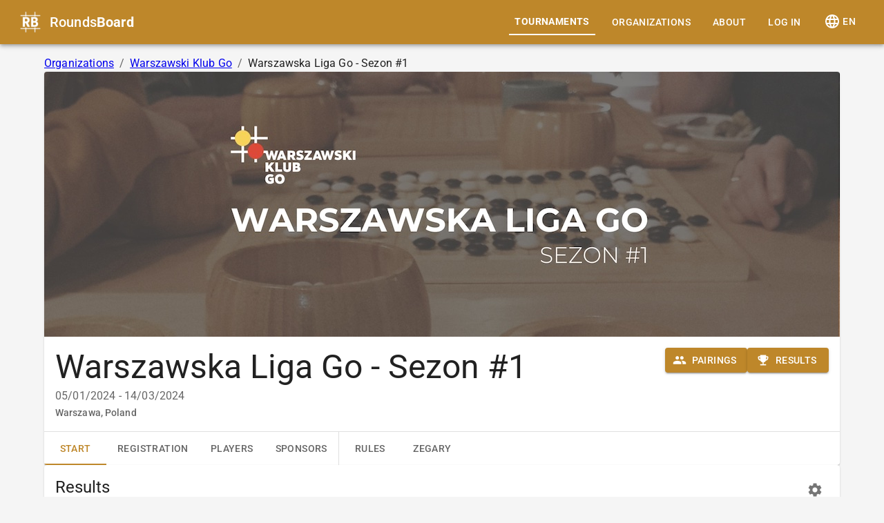

--- FILE ---
content_type: text/html; charset=utf-8
request_url: https://roundsboard.com/tournaments/warszawska-liga-go-sezon-1/results
body_size: 19275
content:
<!DOCTYPE html><html lang="en" dir="ltr"><head><meta charSet="utf-8"/><meta name="viewport" content="width=device-width, initial-scale=1"/><title>Warszawska Liga Go - Sezon #1 - Warszawa, Poland (05/01/2024 - 14/03/2024)</title><meta name="description" content="The Warsaw Go Club is proud to invite all interested go players to participate in the first, inaugural season of the Warsaw Go League!"/><meta property="og:title" content="Warszawska Liga Go - Sezon #1 - Warszawa, Poland (05/01/2024 - 14/03/2024)"/><meta property="og:description" content="The Warsaw Go Club is proud to invite all interested go players to participate in the first, inaugural season of the Warsaw Go League!"/><meta property="og:image" content="https://konradhalas.fra1.cdn.digitaloceanspaces.com/roundsboard/media/cover-images/d5033871-e669-42d3-bbfb-08ff9a6aed2a.jpg"/><link rel="stylesheet" href="/build/_assets/300-RFLBPWLR.css"/><link rel="stylesheet" href="/build/_assets/400-QBA5ETAS.css"/><link rel="stylesheet" href="/build/_assets/500-IPZ3YNTZ.css"/><link rel="stylesheet" href="/build/_assets/700-JOKRLVVA.css"/><link rel="stylesheet" href="/build/_assets/markdown-editor-NTQTTWR6.css"/><link rel="stylesheet" href="/build/_assets/browser-OWM33C6R.css"/><meta name="theme-color" content="#be872a"/><meta name="emotion-insertion-point" content="emotion-insertion-point"/><style data-emotion="css-global 0"></style><style data-emotion="css-global 1f8muk">html{-webkit-font-smoothing:antialiased;-moz-osx-font-smoothing:grayscale;box-sizing:border-box;-webkit-text-size-adjust:100%;}*,*::before,*::after{box-sizing:inherit;}strong,b{font-weight:700;}body{margin:0;color:rgba(0, 0, 0, 0.87);font-family:"Roboto","Helvetica","Arial",sans-serif;font-weight:400;font-size:1rem;line-height:1.5;letter-spacing:0.00938em;background-color:#f5f5f5;}@media print{body{background-color:#fff;}}body::backdrop{background-color:#f5f5f5;}</style><style data-emotion="css-global 1prfaxn">@-webkit-keyframes mui-auto-fill{from{display:block;}}@keyframes mui-auto-fill{from{display:block;}}@-webkit-keyframes mui-auto-fill-cancel{from{display:block;}}@keyframes mui-auto-fill-cancel{from{display:block;}}</style><style data-emotion="css i3pbo 1ji57sz awgou1 c36nl0 k6zrdb 998ghj 1t0e2o 1qprz2a p737v2 1cexfeg q7mezt 1bswvxc 1dnnhur 1vpch0n 9wvnva 178yqwt j5005a wfm2y7 51eq8m 1nd5pgh 1cr0rz6 q8lpi9 79elbk 1xetf4o 15q2cw4 19hkpd7 iej89p sn6ev2 1mxq4kw 1e0z5ov 1n5khr6 1fzf7xv 1xlu38m 1ygddt1 9k49o2 8ih3ov i8yde5 jb8z7h 162tvoi 1e0nngs o5uv4w fy02gk o86r9y elr2b6 mfslm7 lq8bts qoghzg 1vbfw84 ioz93i s43tfo yxqbup 15ni0jc 5v2ak0 w4cd9x 16lm0df 1guurvj s4zxv0 19kxe4l 121ffjv y6j1my 1dh0pqw z93z8z 1ofo2w6 t2rycj 11ld6ax xlm9uf d7tzlh dcgz3u">.css-i3pbo{margin-bottom:24px;}.css-1ji57sz{background-color:#fff;color:rgba(0, 0, 0, 0.87);-webkit-transition:box-shadow 300ms cubic-bezier(0.4, 0, 0.2, 1) 0ms;transition:box-shadow 300ms cubic-bezier(0.4, 0, 0.2, 1) 0ms;box-shadow:var(--Paper-shadow);background-image:var(--Paper-overlay);display:-webkit-box;display:-webkit-flex;display:-ms-flexbox;display:flex;-webkit-flex-direction:column;-ms-flex-direction:column;flex-direction:column;width:100%;box-sizing:border-box;-webkit-flex-shrink:0;-ms-flex-negative:0;flex-shrink:0;position:static;--AppBar-background:#be872a;--AppBar-color:#fff;background-color:var(--AppBar-background);color:var(--AppBar-color);margin-bottom:16px;}.css-awgou1{position:relative;display:-webkit-box;display:-webkit-flex;display:-ms-flexbox;display:flex;-webkit-align-items:center;-webkit-box-align:center;-ms-flex-align:center;align-items:center;padding-left:16px;padding-right:16px;min-height:56px;}@media (min-width:600px){.css-awgou1{padding-left:24px;padding-right:24px;}}@media (min-width:0px){@media (orientation: landscape){.css-awgou1{min-height:48px;}}}@media (min-width:600px){.css-awgou1{min-height:64px;}}.css-c36nl0{display:-webkit-box;display:-webkit-flex;display:-ms-flexbox;display:flex;-webkit-align-items:center;-webkit-box-align:center;-ms-flex-align:center;align-items:center;-webkit-box-flex:1;-webkit-flex-grow:1;-ms-flex-positive:1;flex-grow:1;}.css-k6zrdb{margin-right:8px;display:-webkit-box;display:-webkit-flex;display:-ms-flexbox;display:flex;-webkit-align-items:center;-webkit-box-align:center;-ms-flex-align:center;align-items:center;}.css-998ghj{margin:0;font-family:"Roboto","Helvetica","Arial",sans-serif;font-weight:500;font-size:1.25rem;line-height:1.6;letter-spacing:0.0075em;color:white;-webkit-text-decoration:none;text-decoration:none;}@media (min-width:0px){.css-998ghj{display:none;}}@media (min-width:900px){.css-998ghj{display:block;}}.css-1t0e2o{-webkit-box-flex:0;-webkit-flex-grow:0;-ms-flex-positive:0;flex-grow:0;}@media (min-width:0px){.css-1t0e2o{display:none;}}@media (min-width:900px){.css-1t0e2o{display:-webkit-box;display:-webkit-flex;display:-ms-flexbox;display:flex;}}.css-1qprz2a{display:-webkit-inline-box;display:-webkit-inline-flex;display:-ms-inline-flexbox;display:inline-flex;-webkit-align-items:center;-webkit-box-align:center;-ms-flex-align:center;align-items:center;-webkit-box-pack:center;-ms-flex-pack:center;-webkit-justify-content:center;justify-content:center;position:relative;box-sizing:border-box;-webkit-tap-highlight-color:transparent;background-color:transparent;outline:0;border:0;margin:0;border-radius:0;padding:0;cursor:pointer;-webkit-user-select:none;-moz-user-select:none;-ms-user-select:none;user-select:none;vertical-align:middle;-moz-appearance:none;-webkit-appearance:none;-webkit-text-decoration:none;text-decoration:none;color:inherit;font-family:"Roboto","Helvetica","Arial",sans-serif;font-weight:500;font-size:0.875rem;line-height:1.75;letter-spacing:0.02857em;text-transform:uppercase;min-width:64px;padding:6px 16px;border:0;border-radius:4px;-webkit-transition:background-color 250ms cubic-bezier(0.4, 0, 0.2, 1) 0ms,box-shadow 250ms cubic-bezier(0.4, 0, 0.2, 1) 0ms,border-color 250ms cubic-bezier(0.4, 0, 0.2, 1) 0ms,color 250ms cubic-bezier(0.4, 0, 0.2, 1) 0ms;transition:background-color 250ms cubic-bezier(0.4, 0, 0.2, 1) 0ms,box-shadow 250ms cubic-bezier(0.4, 0, 0.2, 1) 0ms,border-color 250ms cubic-bezier(0.4, 0, 0.2, 1) 0ms,color 250ms cubic-bezier(0.4, 0, 0.2, 1) 0ms;padding:6px 8px;color:var(--variant-textColor);background-color:var(--variant-textBg);--variant-textColor:#be872a;--variant-outlinedColor:#be872a;--variant-outlinedBorder:rgba(190, 135, 42, 0.5);--variant-containedColor:#fff;--variant-containedBg:#be872a;-webkit-transition:background-color 250ms cubic-bezier(0.4, 0, 0.2, 1) 0ms,box-shadow 250ms cubic-bezier(0.4, 0, 0.2, 1) 0ms,border-color 250ms cubic-bezier(0.4, 0, 0.2, 1) 0ms;transition:background-color 250ms cubic-bezier(0.4, 0, 0.2, 1) 0ms,box-shadow 250ms cubic-bezier(0.4, 0, 0.2, 1) 0ms,border-color 250ms cubic-bezier(0.4, 0, 0.2, 1) 0ms;color:white;margin-left:8px;margin-right:8px;font-weight:700;border-bottom:2px solid white;border-radius:0;}.css-1qprz2a::-moz-focus-inner{border-style:none;}.css-1qprz2a.Mui-disabled{pointer-events:none;cursor:default;}@media print{.css-1qprz2a{-webkit-print-color-adjust:exact;color-adjust:exact;}}.css-1qprz2a:hover{-webkit-text-decoration:none;text-decoration:none;}.css-1qprz2a.Mui-disabled{color:rgba(0, 0, 0, 0.26);}@media (hover: hover){.css-1qprz2a:hover{--variant-containedBg:rgb(133, 94, 29);--variant-textBg:rgba(190, 135, 42, 0.04);--variant-outlinedBorder:#be872a;--variant-outlinedBg:rgba(190, 135, 42, 0.04);}}.css-1qprz2a.MuiButton-loading{color:transparent;}.css-p737v2{display:-webkit-inline-box;display:-webkit-inline-flex;display:-ms-inline-flexbox;display:inline-flex;-webkit-align-items:center;-webkit-box-align:center;-ms-flex-align:center;align-items:center;-webkit-box-pack:center;-ms-flex-pack:center;-webkit-justify-content:center;justify-content:center;position:relative;box-sizing:border-box;-webkit-tap-highlight-color:transparent;background-color:transparent;outline:0;border:0;margin:0;border-radius:0;padding:0;cursor:pointer;-webkit-user-select:none;-moz-user-select:none;-ms-user-select:none;user-select:none;vertical-align:middle;-moz-appearance:none;-webkit-appearance:none;-webkit-text-decoration:none;text-decoration:none;color:inherit;font-family:"Roboto","Helvetica","Arial",sans-serif;font-weight:500;font-size:0.875rem;line-height:1.75;letter-spacing:0.02857em;text-transform:uppercase;min-width:64px;padding:6px 16px;border:0;border-radius:4px;-webkit-transition:background-color 250ms cubic-bezier(0.4, 0, 0.2, 1) 0ms,box-shadow 250ms cubic-bezier(0.4, 0, 0.2, 1) 0ms,border-color 250ms cubic-bezier(0.4, 0, 0.2, 1) 0ms,color 250ms cubic-bezier(0.4, 0, 0.2, 1) 0ms;transition:background-color 250ms cubic-bezier(0.4, 0, 0.2, 1) 0ms,box-shadow 250ms cubic-bezier(0.4, 0, 0.2, 1) 0ms,border-color 250ms cubic-bezier(0.4, 0, 0.2, 1) 0ms,color 250ms cubic-bezier(0.4, 0, 0.2, 1) 0ms;padding:6px 8px;color:var(--variant-textColor);background-color:var(--variant-textBg);--variant-textColor:#be872a;--variant-outlinedColor:#be872a;--variant-outlinedBorder:rgba(190, 135, 42, 0.5);--variant-containedColor:#fff;--variant-containedBg:#be872a;-webkit-transition:background-color 250ms cubic-bezier(0.4, 0, 0.2, 1) 0ms,box-shadow 250ms cubic-bezier(0.4, 0, 0.2, 1) 0ms,border-color 250ms cubic-bezier(0.4, 0, 0.2, 1) 0ms;transition:background-color 250ms cubic-bezier(0.4, 0, 0.2, 1) 0ms,box-shadow 250ms cubic-bezier(0.4, 0, 0.2, 1) 0ms,border-color 250ms cubic-bezier(0.4, 0, 0.2, 1) 0ms;color:white;margin-left:8px;margin-right:8px;font-weight:500;border-bottom:none;border-radius:0;}.css-p737v2::-moz-focus-inner{border-style:none;}.css-p737v2.Mui-disabled{pointer-events:none;cursor:default;}@media print{.css-p737v2{-webkit-print-color-adjust:exact;color-adjust:exact;}}.css-p737v2:hover{-webkit-text-decoration:none;text-decoration:none;}.css-p737v2.Mui-disabled{color:rgba(0, 0, 0, 0.26);}@media (hover: hover){.css-p737v2:hover{--variant-containedBg:rgb(133, 94, 29);--variant-textBg:rgba(190, 135, 42, 0.04);--variant-outlinedBorder:#be872a;--variant-outlinedBg:rgba(190, 135, 42, 0.04);}}.css-p737v2.MuiButton-loading{color:transparent;}.css-1cexfeg{display:-webkit-inline-box;display:-webkit-inline-flex;display:-ms-inline-flexbox;display:inline-flex;-webkit-align-items:center;-webkit-box-align:center;-ms-flex-align:center;align-items:center;-webkit-box-pack:center;-ms-flex-pack:center;-webkit-justify-content:center;justify-content:center;position:relative;box-sizing:border-box;-webkit-tap-highlight-color:transparent;background-color:transparent;outline:0;border:0;margin:0;border-radius:0;padding:0;cursor:pointer;-webkit-user-select:none;-moz-user-select:none;-ms-user-select:none;user-select:none;vertical-align:middle;-moz-appearance:none;-webkit-appearance:none;-webkit-text-decoration:none;text-decoration:none;color:inherit;font-family:"Roboto","Helvetica","Arial",sans-serif;font-weight:500;font-size:0.875rem;line-height:1.75;letter-spacing:0.02857em;text-transform:uppercase;min-width:64px;padding:6px 16px;border:0;border-radius:4px;-webkit-transition:background-color 250ms cubic-bezier(0.4, 0, 0.2, 1) 0ms,box-shadow 250ms cubic-bezier(0.4, 0, 0.2, 1) 0ms,border-color 250ms cubic-bezier(0.4, 0, 0.2, 1) 0ms,color 250ms cubic-bezier(0.4, 0, 0.2, 1) 0ms;transition:background-color 250ms cubic-bezier(0.4, 0, 0.2, 1) 0ms,box-shadow 250ms cubic-bezier(0.4, 0, 0.2, 1) 0ms,border-color 250ms cubic-bezier(0.4, 0, 0.2, 1) 0ms,color 250ms cubic-bezier(0.4, 0, 0.2, 1) 0ms;padding:6px 8px;color:var(--variant-textColor);background-color:var(--variant-textBg);--variant-textColor:#be872a;--variant-outlinedColor:#be872a;--variant-outlinedBorder:rgba(190, 135, 42, 0.5);--variant-containedColor:#fff;--variant-containedBg:#be872a;-webkit-transition:background-color 250ms cubic-bezier(0.4, 0, 0.2, 1) 0ms,box-shadow 250ms cubic-bezier(0.4, 0, 0.2, 1) 0ms,border-color 250ms cubic-bezier(0.4, 0, 0.2, 1) 0ms;transition:background-color 250ms cubic-bezier(0.4, 0, 0.2, 1) 0ms,box-shadow 250ms cubic-bezier(0.4, 0, 0.2, 1) 0ms,border-color 250ms cubic-bezier(0.4, 0, 0.2, 1) 0ms;color:white;margin-left:8px;margin-right:8px;}.css-1cexfeg::-moz-focus-inner{border-style:none;}.css-1cexfeg.Mui-disabled{pointer-events:none;cursor:default;}@media print{.css-1cexfeg{-webkit-print-color-adjust:exact;color-adjust:exact;}}.css-1cexfeg:hover{-webkit-text-decoration:none;text-decoration:none;}.css-1cexfeg.Mui-disabled{color:rgba(0, 0, 0, 0.26);}@media (hover: hover){.css-1cexfeg:hover{--variant-containedBg:rgb(133, 94, 29);--variant-textBg:rgba(190, 135, 42, 0.04);--variant-outlinedBorder:#be872a;--variant-outlinedBg:rgba(190, 135, 42, 0.04);}}.css-1cexfeg.MuiButton-loading{color:transparent;}@media (min-width:0px){.css-1cexfeg{display:none;}}@media (min-width:900px){.css-1cexfeg{display:-webkit-box;display:-webkit-flex;display:-ms-flexbox;display:flex;}}.css-q7mezt{-webkit-user-select:none;-moz-user-select:none;-ms-user-select:none;user-select:none;width:1em;height:1em;display:inline-block;-webkit-flex-shrink:0;-ms-flex-negative:0;flex-shrink:0;-webkit-transition:fill 200ms cubic-bezier(0.4, 0, 0.2, 1) 0ms;transition:fill 200ms cubic-bezier(0.4, 0, 0.2, 1) 0ms;fill:currentColor;font-size:1.5rem;}.css-1bswvxc{display:-webkit-inline-box;display:-webkit-inline-flex;display:-ms-inline-flexbox;display:inline-flex;-webkit-align-items:center;-webkit-box-align:center;-ms-flex-align:center;align-items:center;-webkit-box-pack:center;-ms-flex-pack:center;-webkit-justify-content:center;justify-content:center;position:relative;box-sizing:border-box;-webkit-tap-highlight-color:transparent;background-color:transparent;outline:0;border:0;margin:0;border-radius:0;padding:0;cursor:pointer;-webkit-user-select:none;-moz-user-select:none;-ms-user-select:none;user-select:none;vertical-align:middle;-moz-appearance:none;-webkit-appearance:none;-webkit-text-decoration:none;text-decoration:none;color:inherit;text-align:center;-webkit-flex:0 0 auto;-ms-flex:0 0 auto;flex:0 0 auto;font-size:1.5rem;padding:8px;border-radius:50%;color:rgba(0, 0, 0, 0.54);-webkit-transition:background-color 150ms cubic-bezier(0.4, 0, 0.2, 1) 0ms;transition:background-color 150ms cubic-bezier(0.4, 0, 0.2, 1) 0ms;--IconButton-hoverBg:rgba(0, 0, 0, 0.04);color:inherit;padding:12px;font-size:1.75rem;}.css-1bswvxc::-moz-focus-inner{border-style:none;}.css-1bswvxc.Mui-disabled{pointer-events:none;cursor:default;}@media print{.css-1bswvxc{-webkit-print-color-adjust:exact;color-adjust:exact;}}.css-1bswvxc:hover{background-color:var(--IconButton-hoverBg);}@media (hover: none){.css-1bswvxc:hover{background-color:transparent;}}.css-1bswvxc.Mui-disabled{background-color:transparent;color:rgba(0, 0, 0, 0.26);}.css-1bswvxc.MuiIconButton-loading{color:transparent;}@media (min-width:0px){.css-1bswvxc{display:-webkit-box;display:-webkit-flex;display:-ms-flexbox;display:flex;}}@media (min-width:900px){.css-1bswvxc{display:none;}}.css-1dnnhur{-webkit-box-flex:0;-webkit-flex-grow:0;-ms-flex-positive:0;flex-grow:0;}@media (min-width:0px){.css-1dnnhur{display:-webkit-box;display:-webkit-flex;display:-ms-flexbox;display:flex;}}@media (min-width:900px){.css-1dnnhur{display:none;}}.css-1vpch0n{display:-webkit-inline-box;display:-webkit-inline-flex;display:-ms-inline-flexbox;display:inline-flex;-webkit-align-items:center;-webkit-box-align:center;-ms-flex-align:center;align-items:center;-webkit-box-pack:center;-ms-flex-pack:center;-webkit-justify-content:center;justify-content:center;position:relative;box-sizing:border-box;-webkit-tap-highlight-color:transparent;background-color:transparent;outline:0;border:0;margin:0;border-radius:0;padding:0;cursor:pointer;-webkit-user-select:none;-moz-user-select:none;-ms-user-select:none;user-select:none;vertical-align:middle;-moz-appearance:none;-webkit-appearance:none;-webkit-text-decoration:none;text-decoration:none;color:inherit;text-align:center;-webkit-flex:0 0 auto;-ms-flex:0 0 auto;flex:0 0 auto;font-size:1.5rem;padding:8px;border-radius:50%;color:rgba(0, 0, 0, 0.54);-webkit-transition:background-color 150ms cubic-bezier(0.4, 0, 0.2, 1) 0ms;transition:background-color 150ms cubic-bezier(0.4, 0, 0.2, 1) 0ms;--IconButton-hoverBg:rgba(0, 0, 0, 0.04);color:inherit;padding:12px;font-size:1.75rem;}.css-1vpch0n::-moz-focus-inner{border-style:none;}.css-1vpch0n.Mui-disabled{pointer-events:none;cursor:default;}@media print{.css-1vpch0n{-webkit-print-color-adjust:exact;color-adjust:exact;}}.css-1vpch0n:hover{background-color:var(--IconButton-hoverBg);}@media (hover: none){.css-1vpch0n:hover{background-color:transparent;}}.css-1vpch0n.Mui-disabled{background-color:transparent;color:rgba(0, 0, 0, 0.26);}.css-1vpch0n.MuiIconButton-loading{color:transparent;}.css-9wvnva{width:100%;margin-left:auto;box-sizing:border-box;margin-right:auto;padding-left:16px;padding-right:16px;}@media (min-width:600px){.css-9wvnva{padding-left:24px;padding-right:24px;}}@media (min-width:1200px){.css-9wvnva{max-width:1200px;}}.css-178yqwt{--Grid-columns:12;--Grid-columnSpacing:16px;--Grid-rowSpacing:16px;-webkit-flex-direction:row;-ms-flex-direction:row;flex-direction:row;min-width:0;box-sizing:border-box;display:-webkit-box;display:-webkit-flex;display:-ms-flexbox;display:flex;-webkit-box-flex-wrap:wrap;-webkit-flex-wrap:wrap;-ms-flex-wrap:wrap;flex-wrap:wrap;gap:var(--Grid-rowSpacing) var(--Grid-columnSpacing);-webkit-box-pack:start;-ms-flex-pack:start;-webkit-justify-content:flex-start;justify-content:flex-start;-webkit-align-items:flex-start;-webkit-box-align:flex-start;-ms-flex-align:flex-start;align-items:flex-start;}.css-178yqwt >*{--Grid-parent-columns:12;}.css-178yqwt >*{--Grid-parent-columnSpacing:16px;}.css-178yqwt >*{--Grid-parent-rowSpacing:16px;}.css-j5005a{-webkit-box-flex:0;-webkit-flex-grow:0;-ms-flex-positive:0;flex-grow:0;-webkit-flex-basis:auto;-ms-flex-preferred-size:auto;flex-basis:auto;width:calc(100% * 12 / var(--Grid-parent-columns) - (var(--Grid-parent-columns) - 12) * (var(--Grid-parent-columnSpacing) / var(--Grid-parent-columns)));min-width:0;box-sizing:border-box;}.css-wfm2y7{margin:0;font-family:"Roboto","Helvetica","Arial",sans-serif;font-weight:400;font-size:1rem;line-height:1.5;letter-spacing:0.00938em;color:rgba(0, 0, 0, 0.6);}.css-51eq8m{display:-webkit-box;display:-webkit-flex;display:-ms-flexbox;display:flex;-webkit-box-flex-wrap:wrap;-webkit-flex-wrap:wrap;-ms-flex-wrap:wrap;flex-wrap:wrap;-webkit-align-items:center;-webkit-box-align:center;-ms-flex-align:center;align-items:center;padding:0;margin:0;list-style:none;}.css-1nd5pgh{display:-webkit-box;display:-webkit-flex;display:-ms-flexbox;display:flex;-webkit-user-select:none;-moz-user-select:none;-ms-user-select:none;user-select:none;margin-left:8px;margin-right:8px;}.css-1cr0rz6{margin:0;font-family:"Roboto","Helvetica","Arial",sans-serif;font-weight:400;font-size:1rem;line-height:1.5;letter-spacing:0.00938em;color:rgba(0, 0, 0, 0.87);}.css-q8lpi9{background-color:#fff;color:rgba(0, 0, 0, 0.87);-webkit-transition:box-shadow 300ms cubic-bezier(0.4, 0, 0.2, 1) 0ms;transition:box-shadow 300ms cubic-bezier(0.4, 0, 0.2, 1) 0ms;border-radius:4px;box-shadow:var(--Paper-shadow);background-image:var(--Paper-overlay);overflow:hidden;}.css-79elbk{position:relative;}.css-1xetf4o{display:block;-webkit-background-size:cover;background-size:cover;background-repeat:no-repeat;-webkit-background-position:center;background-position:center;width:100%;object-fit:cover;aspect-ratio:3/1;}.css-15q2cw4{padding:16px;}.css-15q2cw4:last-child{padding-bottom:24px;}.css-19hkpd7{--Grid-columns:12;--Grid-columnSpacing:8px;--Grid-rowSpacing:8px;-webkit-flex-direction:row;-ms-flex-direction:row;flex-direction:row;min-width:0;box-sizing:border-box;display:-webkit-box;display:-webkit-flex;display:-ms-flexbox;display:flex;-webkit-box-flex-wrap:wrap;-webkit-flex-wrap:wrap;-ms-flex-wrap:wrap;flex-wrap:wrap;gap:var(--Grid-rowSpacing) var(--Grid-columnSpacing);}.css-19hkpd7 >*{--Grid-parent-columns:12;}.css-19hkpd7 >*{--Grid-parent-columnSpacing:8px;}.css-19hkpd7 >*{--Grid-parent-rowSpacing:8px;}.css-iej89p{min-width:0;box-sizing:border-box;}@media (min-width:900px){.css-iej89p{-webkit-flex-basis:0;-ms-flex-preferred-size:0;flex-basis:0;-webkit-box-flex:1;-webkit-flex-grow:1;-ms-flex-positive:1;flex-grow:1;max-width:100%;}}.css-sn6ev2{margin:0;font-family:"Roboto","Helvetica","Arial",sans-serif;font-weight:400;font-size:1rem;line-height:1.5;letter-spacing:0.00938em;color:rgba(0, 0, 0, 0.87);-webkit-text-decoration:none;text-decoration:none;}@media (min-width:0px){.css-sn6ev2{font-family:"Roboto","Helvetica","Arial",sans-serif;font-weight:400;font-size:2.125rem;line-height:1.235;letter-spacing:0.00735em;}}@media (min-width:600px){.css-sn6ev2{font-family:"Roboto","Helvetica","Arial",sans-serif;font-weight:400;font-size:3rem;line-height:1.167;letter-spacing:0em;}}.css-1mxq4kw{margin:0;font-family:"Roboto","Helvetica","Arial",sans-serif;font-weight:400;font-size:1rem;line-height:1.75;letter-spacing:0.00938em;color:rgba(0, 0, 0, 0.6);}.css-1e0z5ov{margin:0;font-family:"Roboto","Helvetica","Arial",sans-serif;font-weight:500;font-size:0.875rem;line-height:1.57;letter-spacing:0.00714em;color:rgba(0, 0, 0, 0.6);}.css-1n5khr6{min-width:0;box-sizing:border-box;}.css-1fzf7xv{-webkit-flex-basis:0;-ms-flex-preferred-size:0;flex-basis:0;-webkit-box-flex:1;-webkit-flex-grow:1;-ms-flex-positive:1;flex-grow:1;max-width:100%;min-width:0;box-sizing:border-box;}.css-1xlu38m{display:-webkit-inline-box;display:-webkit-inline-flex;display:-ms-inline-flexbox;display:inline-flex;-webkit-align-items:center;-webkit-box-align:center;-ms-flex-align:center;align-items:center;-webkit-box-pack:center;-ms-flex-pack:center;-webkit-justify-content:center;justify-content:center;position:relative;box-sizing:border-box;-webkit-tap-highlight-color:transparent;background-color:transparent;outline:0;border:0;margin:0;border-radius:0;padding:0;cursor:pointer;-webkit-user-select:none;-moz-user-select:none;-ms-user-select:none;user-select:none;vertical-align:middle;-moz-appearance:none;-webkit-appearance:none;-webkit-text-decoration:none;text-decoration:none;color:inherit;font-family:"Roboto","Helvetica","Arial",sans-serif;font-weight:500;font-size:0.875rem;line-height:1.75;letter-spacing:0.02857em;text-transform:uppercase;min-width:64px;padding:6px 16px;border:0;border-radius:4px;-webkit-transition:background-color 250ms cubic-bezier(0.4, 0, 0.2, 1) 0ms,box-shadow 250ms cubic-bezier(0.4, 0, 0.2, 1) 0ms,border-color 250ms cubic-bezier(0.4, 0, 0.2, 1) 0ms,color 250ms cubic-bezier(0.4, 0, 0.2, 1) 0ms;transition:background-color 250ms cubic-bezier(0.4, 0, 0.2, 1) 0ms,box-shadow 250ms cubic-bezier(0.4, 0, 0.2, 1) 0ms,border-color 250ms cubic-bezier(0.4, 0, 0.2, 1) 0ms,color 250ms cubic-bezier(0.4, 0, 0.2, 1) 0ms;color:var(--variant-containedColor);background-color:var(--variant-containedBg);box-shadow:0px 3px 1px -2px rgba(0,0,0,0.2),0px 2px 2px 0px rgba(0,0,0,0.14),0px 1px 5px 0px rgba(0,0,0,0.12);--variant-textColor:#be872a;--variant-outlinedColor:#be872a;--variant-outlinedBorder:rgba(190, 135, 42, 0.5);--variant-containedColor:#fff;--variant-containedBg:#be872a;width:100%;-webkit-transition:background-color 250ms cubic-bezier(0.4, 0, 0.2, 1) 0ms,box-shadow 250ms cubic-bezier(0.4, 0, 0.2, 1) 0ms,border-color 250ms cubic-bezier(0.4, 0, 0.2, 1) 0ms;transition:background-color 250ms cubic-bezier(0.4, 0, 0.2, 1) 0ms,box-shadow 250ms cubic-bezier(0.4, 0, 0.2, 1) 0ms,border-color 250ms cubic-bezier(0.4, 0, 0.2, 1) 0ms;}.css-1xlu38m::-moz-focus-inner{border-style:none;}.css-1xlu38m.Mui-disabled{pointer-events:none;cursor:default;}@media print{.css-1xlu38m{-webkit-print-color-adjust:exact;color-adjust:exact;}}.css-1xlu38m:hover{-webkit-text-decoration:none;text-decoration:none;}.css-1xlu38m.Mui-disabled{color:rgba(0, 0, 0, 0.26);}.css-1xlu38m:hover{box-shadow:0px 2px 4px -1px rgba(0,0,0,0.2),0px 4px 5px 0px rgba(0,0,0,0.14),0px 1px 10px 0px rgba(0,0,0,0.12);}@media (hover: none){.css-1xlu38m:hover{box-shadow:0px 3px 1px -2px rgba(0,0,0,0.2),0px 2px 2px 0px rgba(0,0,0,0.14),0px 1px 5px 0px rgba(0,0,0,0.12);}}.css-1xlu38m:active{box-shadow:0px 5px 5px -3px rgba(0,0,0,0.2),0px 8px 10px 1px rgba(0,0,0,0.14),0px 3px 14px 2px rgba(0,0,0,0.12);}.css-1xlu38m.Mui-focusVisible{box-shadow:0px 3px 5px -1px rgba(0,0,0,0.2),0px 6px 10px 0px rgba(0,0,0,0.14),0px 1px 18px 0px rgba(0,0,0,0.12);}.css-1xlu38m.Mui-disabled{color:rgba(0, 0, 0, 0.26);box-shadow:none;background-color:rgba(0, 0, 0, 0.12);}@media (hover: hover){.css-1xlu38m:hover{--variant-containedBg:rgb(133, 94, 29);--variant-textBg:rgba(190, 135, 42, 0.04);--variant-outlinedBorder:#be872a;--variant-outlinedBg:rgba(190, 135, 42, 0.04);}}.css-1xlu38m.MuiButton-loading{color:transparent;}.css-1ygddt1{display:inherit;margin-right:8px;margin-left:-4px;}.css-1ygddt1>*:nth-of-type(1){font-size:20px;}.css-9k49o2{margin:0;-webkit-flex-shrink:0;-ms-flex-negative:0;flex-shrink:0;border-width:0;border-style:solid;border-color:rgba(0, 0, 0, 0.12);border-bottom-width:thin;}.css-8ih3ov{overflow:hidden;min-height:48px;-webkit-overflow-scrolling:touch;display:-webkit-box;display:-webkit-flex;display:-ms-flexbox;display:flex;}.css-i8yde5{overflow-x:auto;overflow-y:hidden;scrollbar-width:none;}.css-i8yde5::-webkit-scrollbar{display:none;}.css-jb8z7h{position:relative;display:inline-block;-webkit-flex:1 1 auto;-ms-flex:1 1 auto;flex:1 1 auto;white-space:nowrap;scrollbar-width:none;overflow-x:auto;overflow-y:hidden;}.css-jb8z7h::-webkit-scrollbar{display:none;}.css-162tvoi{display:-webkit-box;display:-webkit-flex;display:-ms-flexbox;display:flex;}.css-1e0nngs{display:-webkit-inline-box;display:-webkit-inline-flex;display:-ms-inline-flexbox;display:inline-flex;-webkit-align-items:center;-webkit-box-align:center;-ms-flex-align:center;align-items:center;-webkit-box-pack:center;-ms-flex-pack:center;-webkit-justify-content:center;justify-content:center;position:relative;box-sizing:border-box;-webkit-tap-highlight-color:transparent;background-color:transparent;outline:0;border:0;margin:0;border-radius:0;padding:0;cursor:pointer;-webkit-user-select:none;-moz-user-select:none;-ms-user-select:none;user-select:none;vertical-align:middle;-moz-appearance:none;-webkit-appearance:none;-webkit-text-decoration:none;text-decoration:none;color:inherit;font-family:"Roboto","Helvetica","Arial",sans-serif;font-weight:500;font-size:0.875rem;line-height:1.25;letter-spacing:0.02857em;text-transform:uppercase;max-width:360px;min-width:90px;position:relative;min-height:48px;-webkit-flex-shrink:0;-ms-flex-negative:0;flex-shrink:0;padding:12px 16px;overflow:hidden;white-space:normal;text-align:center;-webkit-flex-direction:row;-ms-flex-direction:row;flex-direction:row;color:rgba(0, 0, 0, 0.6);}.css-1e0nngs::-moz-focus-inner{border-style:none;}.css-1e0nngs.Mui-disabled{pointer-events:none;cursor:default;}@media print{.css-1e0nngs{-webkit-print-color-adjust:exact;color-adjust:exact;}}.css-1e0nngs.Mui-selected{color:#be872a;}.css-1e0nngs.Mui-disabled{color:rgba(0, 0, 0, 0.38);}.css-o5uv4w{position:absolute;height:2px;bottom:0;width:100%;-webkit-transition:all 300ms cubic-bezier(0.4, 0, 0.2, 1) 0ms;transition:all 300ms cubic-bezier(0.4, 0, 0.2, 1) 0ms;background-color:#be872a;}.css-fy02gk{margin:0;-webkit-flex-shrink:0;-ms-flex-negative:0;flex-shrink:0;border-width:0;border-style:solid;border-color:rgba(0, 0, 0, 0.12);border-bottom-width:thin;height:100%;border-bottom-width:0;border-right-width:thin;-webkit-align-self:stretch;-ms-flex-item-align:stretch;align-self:stretch;height:auto;}.css-o86r9y{--Grid-columns:12;--Grid-columnSpacing:0px;--Grid-rowSpacing:0px;-webkit-flex-direction:row;-ms-flex-direction:row;flex-direction:row;min-width:0;box-sizing:border-box;display:-webkit-box;display:-webkit-flex;display:-ms-flexbox;display:flex;-webkit-box-flex-wrap:wrap;-webkit-flex-wrap:wrap;-ms-flex-wrap:wrap;flex-wrap:wrap;gap:var(--Grid-rowSpacing) var(--Grid-columnSpacing);gap:16px;margin-bottom:24px;-webkit-box-pack:justify;-webkit-justify-content:space-between;justify-content:space-between;}.css-o86r9y >*{--Grid-parent-columns:12;}.css-o86r9y >*{--Grid-parent-columnSpacing:0px;}.css-o86r9y >*{--Grid-parent-rowSpacing:0px;}.css-elr2b6{margin:0;font-family:"Roboto","Helvetica","Arial",sans-serif;font-weight:400;font-size:1.5rem;line-height:1.334;letter-spacing:0em;}.css-mfslm7{display:-webkit-inline-box;display:-webkit-inline-flex;display:-ms-inline-flexbox;display:inline-flex;-webkit-align-items:center;-webkit-box-align:center;-ms-flex-align:center;align-items:center;-webkit-box-pack:center;-ms-flex-pack:center;-webkit-justify-content:center;justify-content:center;position:relative;box-sizing:border-box;-webkit-tap-highlight-color:transparent;background-color:transparent;outline:0;border:0;margin:0;border-radius:0;padding:0;cursor:pointer;-webkit-user-select:none;-moz-user-select:none;-ms-user-select:none;user-select:none;vertical-align:middle;-moz-appearance:none;-webkit-appearance:none;-webkit-text-decoration:none;text-decoration:none;color:inherit;text-align:center;-webkit-flex:0 0 auto;-ms-flex:0 0 auto;flex:0 0 auto;font-size:1.5rem;padding:8px;border-radius:50%;color:rgba(0, 0, 0, 0.54);-webkit-transition:background-color 150ms cubic-bezier(0.4, 0, 0.2, 1) 0ms;transition:background-color 150ms cubic-bezier(0.4, 0, 0.2, 1) 0ms;--IconButton-hoverBg:rgba(0, 0, 0, 0.04);}.css-mfslm7::-moz-focus-inner{border-style:none;}.css-mfslm7.Mui-disabled{pointer-events:none;cursor:default;}@media print{.css-mfslm7{-webkit-print-color-adjust:exact;color-adjust:exact;}}.css-mfslm7:hover{background-color:var(--IconButton-hoverBg);}@media (hover: none){.css-mfslm7:hover{background-color:transparent;}}.css-mfslm7.Mui-disabled{background-color:transparent;color:rgba(0, 0, 0, 0.26);}.css-mfslm7.MuiIconButton-loading{color:transparent;}.css-lq8bts{--Grid-columns:12;--Grid-columnSpacing:0px;--Grid-rowSpacing:0px;-webkit-flex-direction:row;-ms-flex-direction:row;flex-direction:row;min-width:0;box-sizing:border-box;display:-webkit-box;display:-webkit-flex;display:-ms-flexbox;display:flex;-webkit-box-flex-wrap:wrap;-webkit-flex-wrap:wrap;-ms-flex-wrap:wrap;flex-wrap:wrap;gap:var(--Grid-rowSpacing) var(--Grid-columnSpacing);margin-bottom:16px;-webkit-box-pack:end;-ms-flex-pack:end;-webkit-justify-content:flex-end;justify-content:flex-end;}.css-lq8bts >*{--Grid-parent-columns:12;}.css-lq8bts >*{--Grid-parent-columnSpacing:0px;}.css-lq8bts >*{--Grid-parent-rowSpacing:0px;}.css-qoghzg{-webkit-box-flex:0;-webkit-flex-grow:0;-ms-flex-positive:0;flex-grow:0;-webkit-flex-basis:auto;-ms-flex-preferred-size:auto;flex-basis:auto;width:calc(100% * 12 / var(--Grid-parent-columns) - (var(--Grid-parent-columns) - 12) * (var(--Grid-parent-columnSpacing) / var(--Grid-parent-columns)));min-width:0;box-sizing:border-box;}@media (min-width:600px){.css-qoghzg{-webkit-box-flex:0;-webkit-flex-grow:0;-ms-flex-positive:0;flex-grow:0;-webkit-flex-basis:auto;-ms-flex-preferred-size:auto;flex-basis:auto;width:calc(100% * 6 / var(--Grid-parent-columns) - (var(--Grid-parent-columns) - 6) * (var(--Grid-parent-columnSpacing) / var(--Grid-parent-columns)));}}@media (min-width:900px){.css-qoghzg{-webkit-box-flex:0;-webkit-flex-grow:0;-ms-flex-positive:0;flex-grow:0;-webkit-flex-basis:auto;-ms-flex-preferred-size:auto;flex-basis:auto;width:calc(100% * 3 / var(--Grid-parent-columns) - (var(--Grid-parent-columns) - 3) * (var(--Grid-parent-columnSpacing) / var(--Grid-parent-columns)));}}.css-1vbfw84{display:-webkit-inline-box;display:-webkit-inline-flex;display:-ms-inline-flexbox;display:inline-flex;-webkit-flex-direction:column;-ms-flex-direction:column;flex-direction:column;position:relative;min-width:0;padding:0;margin:0;border:0;vertical-align:top;width:100%;}.css-ioz93i{font-family:"Roboto","Helvetica","Arial",sans-serif;font-weight:400;font-size:1rem;line-height:1.4375em;letter-spacing:0.00938em;color:rgba(0, 0, 0, 0.87);box-sizing:border-box;position:relative;cursor:text;display:-webkit-inline-box;display:-webkit-inline-flex;display:-ms-inline-flexbox;display:inline-flex;-webkit-align-items:center;-webkit-box-align:center;-ms-flex-align:center;align-items:center;width:100%;position:relative;border-radius:4px;padding-right:14px;}.css-ioz93i.Mui-disabled{color:rgba(0, 0, 0, 0.38);cursor:default;}.css-ioz93i:hover .MuiOutlinedInput-notchedOutline{border-color:rgba(0, 0, 0, 0.87);}@media (hover: none){.css-ioz93i:hover .MuiOutlinedInput-notchedOutline{border-color:rgba(0, 0, 0, 0.23);}}.css-ioz93i.Mui-focused .MuiOutlinedInput-notchedOutline{border-width:2px;}.css-ioz93i.Mui-focused .MuiOutlinedInput-notchedOutline{border-color:#be872a;}.css-ioz93i.Mui-error .MuiOutlinedInput-notchedOutline{border-color:#d32f2f;}.css-ioz93i.Mui-disabled .MuiOutlinedInput-notchedOutline{border-color:rgba(0, 0, 0, 0.26);}.css-s43tfo{font:inherit;letter-spacing:inherit;color:currentColor;padding:4px 0 5px;border:0;box-sizing:content-box;background:none;height:1.4375em;margin:0;-webkit-tap-highlight-color:transparent;display:block;min-width:0;width:100%;-webkit-animation-name:mui-auto-fill-cancel;animation-name:mui-auto-fill-cancel;-webkit-animation-duration:10ms;animation-duration:10ms;padding-top:1px;padding:16.5px 14px;padding:8.5px 14px;padding-right:0;}.css-s43tfo::-webkit-input-placeholder{color:currentColor;opacity:0.42;-webkit-transition:opacity 200ms cubic-bezier(0.4, 0, 0.2, 1) 0ms;transition:opacity 200ms cubic-bezier(0.4, 0, 0.2, 1) 0ms;}.css-s43tfo::-moz-placeholder{color:currentColor;opacity:0.42;-webkit-transition:opacity 200ms cubic-bezier(0.4, 0, 0.2, 1) 0ms;transition:opacity 200ms cubic-bezier(0.4, 0, 0.2, 1) 0ms;}.css-s43tfo::-ms-input-placeholder{color:currentColor;opacity:0.42;-webkit-transition:opacity 200ms cubic-bezier(0.4, 0, 0.2, 1) 0ms;transition:opacity 200ms cubic-bezier(0.4, 0, 0.2, 1) 0ms;}.css-s43tfo:focus{outline:0;}.css-s43tfo:invalid{box-shadow:none;}.css-s43tfo::-webkit-search-decoration{-webkit-appearance:none;}label[data-shrink=false]+.MuiInputBase-formControl .css-s43tfo::-webkit-input-placeholder{opacity:0!important;}label[data-shrink=false]+.MuiInputBase-formControl .css-s43tfo::-moz-placeholder{opacity:0!important;}label[data-shrink=false]+.MuiInputBase-formControl .css-s43tfo::-ms-input-placeholder{opacity:0!important;}label[data-shrink=false]+.MuiInputBase-formControl .css-s43tfo:focus::-webkit-input-placeholder{opacity:0.42;}label[data-shrink=false]+.MuiInputBase-formControl .css-s43tfo:focus::-moz-placeholder{opacity:0.42;}label[data-shrink=false]+.MuiInputBase-formControl .css-s43tfo:focus::-ms-input-placeholder{opacity:0.42;}.css-s43tfo.Mui-disabled{opacity:1;-webkit-text-fill-color:rgba(0, 0, 0, 0.38);}.css-s43tfo:-webkit-autofill{-webkit-animation-duration:5000s;animation-duration:5000s;-webkit-animation-name:mui-auto-fill;animation-name:mui-auto-fill;}.css-s43tfo:-webkit-autofill{border-radius:inherit;}.css-yxqbup{display:-webkit-box;display:-webkit-flex;display:-ms-flexbox;display:flex;max-height:2em;-webkit-align-items:center;-webkit-box-align:center;-ms-flex-align:center;align-items:center;white-space:nowrap;color:rgba(0, 0, 0, 0.54);margin-left:8px;}.css-15ni0jc{display:-webkit-inline-box;display:-webkit-inline-flex;display:-ms-inline-flexbox;display:inline-flex;-webkit-align-items:center;-webkit-box-align:center;-ms-flex-align:center;align-items:center;-webkit-box-pack:center;-ms-flex-pack:center;-webkit-justify-content:center;justify-content:center;position:relative;box-sizing:border-box;-webkit-tap-highlight-color:transparent;background-color:transparent;outline:0;border:0;margin:0;border-radius:0;padding:0;cursor:pointer;-webkit-user-select:none;-moz-user-select:none;-ms-user-select:none;user-select:none;vertical-align:middle;-moz-appearance:none;-webkit-appearance:none;-webkit-text-decoration:none;text-decoration:none;color:inherit;text-align:center;-webkit-flex:0 0 auto;-ms-flex:0 0 auto;flex:0 0 auto;font-size:1.5rem;padding:8px;border-radius:50%;color:rgba(0, 0, 0, 0.54);-webkit-transition:background-color 150ms cubic-bezier(0.4, 0, 0.2, 1) 0ms;transition:background-color 150ms cubic-bezier(0.4, 0, 0.2, 1) 0ms;--IconButton-hoverBg:rgba(0, 0, 0, 0.04);margin-right:-12px;}.css-15ni0jc::-moz-focus-inner{border-style:none;}.css-15ni0jc.Mui-disabled{pointer-events:none;cursor:default;}@media print{.css-15ni0jc{-webkit-print-color-adjust:exact;color-adjust:exact;}}.css-15ni0jc:hover{background-color:var(--IconButton-hoverBg);}@media (hover: none){.css-15ni0jc:hover{background-color:transparent;}}.css-15ni0jc.Mui-disabled{background-color:transparent;color:rgba(0, 0, 0, 0.26);}.css-15ni0jc.MuiIconButton-loading{color:transparent;}.css-5v2ak0{text-align:left;position:absolute;bottom:0;right:0;top:-5px;left:0;margin:0;padding:0 8px;pointer-events:none;border-radius:inherit;border-style:solid;border-width:1px;overflow:hidden;min-width:0%;border-color:rgba(0, 0, 0, 0.23);}.css-w4cd9x{float:unset;width:auto;overflow:hidden;padding:0;line-height:11px;-webkit-transition:width 150ms cubic-bezier(0.0, 0, 0.2, 1) 0ms;transition:width 150ms cubic-bezier(0.0, 0, 0.2, 1) 0ms;}.css-16lm0df{width:100%;overflow-x:auto;max-height:800px;}.css-1guurvj{display:table;width:100%;border-collapse:collapse;border-spacing:0;border-collapse:separate;}.css-1guurvj caption{font-family:"Roboto","Helvetica","Arial",sans-serif;font-weight:400;font-size:0.875rem;line-height:1.43;letter-spacing:0.01071em;padding:16px;color:rgba(0, 0, 0, 0.6);text-align:left;caption-side:bottom;}.css-s4zxv0{display:table-header-group;}.css-19kxe4l{color:inherit;display:table-row;vertical-align:middle;outline:0;}.css-19kxe4l.MuiTableRow-hover:hover{background-color:rgba(0, 0, 0, 0.04);}.css-19kxe4l.Mui-selected{background-color:rgba(190, 135, 42, 0.08);}.css-19kxe4l.Mui-selected:hover{background-color:rgba(190, 135, 42, 0.12);}.css-121ffjv{font-family:"Roboto","Helvetica","Arial",sans-serif;font-weight:400;font-size:0.875rem;line-height:1.43;letter-spacing:0.01071em;display:table-cell;vertical-align:inherit;border-bottom:1px solid rgba(224, 224, 224, 1);text-align:left;padding:16px;color:rgba(0, 0, 0, 0.87);line-height:1.5rem;font-weight:500;padding:6px 16px;position:-webkit-sticky;position:sticky;top:0;z-index:2;background-color:#f5f5f5;white-space:nowrap;}.css-121ffjv.MuiTableCell-paddingCheckbox{width:24px;padding:0 12px 0 16px;}.css-121ffjv.MuiTableCell-paddingCheckbox>*{padding:0;}.css-y6j1my{display:table-row-group;}.css-1dh0pqw{color:inherit;display:table-row;vertical-align:middle;outline:0;}.css-1dh0pqw.MuiTableRow-hover:hover{background-color:rgba(0, 0, 0, 0.04);}.css-1dh0pqw.Mui-selected{background-color:rgba(190, 135, 42, 0.08);}.css-1dh0pqw.Mui-selected:hover{background-color:rgba(190, 135, 42, 0.12);}.css-1dh0pqw:nth-of-type(even){background-color:rgba(0, 0, 0, 0.04);}.css-1dh0pqw:last-child td,.css-1dh0pqw:last-child th{border:0;}.css-z93z8z{font-family:"Roboto","Helvetica","Arial",sans-serif;font-weight:400;font-size:0.875rem;line-height:1.43;letter-spacing:0.01071em;display:table-cell;vertical-align:inherit;border-bottom:1px solid rgba(224, 224, 224, 1);text-align:left;padding:16px;color:rgba(0, 0, 0, 0.87);padding:6px 16px;white-space:nowrap;}.css-z93z8z.MuiTableCell-paddingCheckbox{width:24px;padding:0 12px 0 16px;}.css-z93z8z.MuiTableCell-paddingCheckbox>*{padding:0;}.css-1ofo2w6{margin:0;font-family:"Roboto","Helvetica","Arial",sans-serif;font-weight:400;font-size:1rem;line-height:1.5;letter-spacing:0.00938em;color:#2e7d32;}.css-t2rycj{margin:0;font-family:"Roboto","Helvetica","Arial",sans-serif;font-weight:400;font-size:1rem;line-height:1.5;letter-spacing:0.00938em;color:rgba(0, 0, 0, 0.6);}.css-11ld6ax{margin:0;font-family:"Roboto","Helvetica","Arial",sans-serif;font-weight:400;font-size:1rem;line-height:1.5;letter-spacing:0.00938em;color:#d32f2f;}.css-xlm9uf{--Grid-columns:12;--Grid-columnSpacing:0px;--Grid-rowSpacing:0px;-webkit-box-flex:0;-webkit-flex-grow:0;-ms-flex-positive:0;flex-grow:0;-webkit-flex-basis:auto;-ms-flex-preferred-size:auto;flex-basis:auto;width:calc(100% * 12 / var(--Grid-parent-columns) - (var(--Grid-parent-columns) - 12) * (var(--Grid-parent-columnSpacing) / var(--Grid-parent-columns)));-webkit-flex-direction:row;-ms-flex-direction:row;flex-direction:row;min-width:0;box-sizing:border-box;display:-webkit-box;display:-webkit-flex;display:-ms-flexbox;display:flex;-webkit-box-flex-wrap:wrap;-webkit-flex-wrap:wrap;-ms-flex-wrap:wrap;flex-wrap:wrap;gap:var(--Grid-rowSpacing) var(--Grid-columnSpacing);display:-webkit-box;display:-webkit-flex;display:-ms-flexbox;display:flex;-webkit-flex-direction:column;-ms-flex-direction:column;flex-direction:column;margin-top:24px;}.css-xlm9uf >*{--Grid-parent-columns:12;}.css-xlm9uf >*{--Grid-parent-columnSpacing:0px;}.css-xlm9uf >*{--Grid-parent-rowSpacing:0px;}.css-d7tzlh{margin:0;-webkit-flex-shrink:0;-ms-flex-negative:0;flex-shrink:0;border-width:0;border-style:solid;border-color:rgba(0, 0, 0, 0.12);border-bottom-width:thin;margin-bottom:16px;}.css-dcgz3u{display:-webkit-box;display:-webkit-flex;display:-ms-flexbox;display:flex;-webkit-box-pack:center;-ms-flex-pack:center;-webkit-justify-content:center;justify-content:center;-webkit-box-flex-wrap:wrap;-webkit-flex-wrap:wrap;-ms-flex-wrap:wrap;flex-wrap:wrap;gap:16px;}</style><script async="" src="https://www.googletagmanager.com/gtag/js?id=G-JPW4ZXP8TC"></script><script>
              window.dataLayer = window.dataLayer || [];
              function gtag(){dataLayer.push(arguments);}
              gtag('js', new Date());
              gtag('config', 'G-JPW4ZXP8TC');
            </script></head><body><div class="MuiBox-root css-i3pbo"><nav class="MuiPaper-root MuiPaper-elevation MuiPaper-elevation4 MuiAppBar-root MuiAppBar-colorPrimary MuiAppBar-positionStatic css-1ji57sz" style="--Paper-shadow:0px 2px 4px -1px rgba(0,0,0,0.2),0px 4px 5px 0px rgba(0,0,0,0.14),0px 1px 10px 0px rgba(0,0,0,0.12)"><div class="MuiToolbar-root MuiToolbar-gutters MuiToolbar-regular css-awgou1"><div class="MuiBox-root css-c36nl0"><a class="MuiBox-root css-k6zrdb" data-discover="true" href="/"><img src="/build/_assets/logo-VGOP3A7A.png" height="40" alt="RoundsBoard"/></a><a class="MuiTypography-root MuiTypography-h6 css-998ghj" data-discover="true" href="/">Rounds<strong>Board</strong></a></div><div class="MuiBox-root css-1t0e2o"><a class="MuiButtonBase-root MuiButton-root MuiButton-text MuiButton-textPrimary MuiButton-sizeMedium MuiButton-textSizeMedium MuiButton-colorPrimary MuiButton-root MuiButton-text MuiButton-textPrimary MuiButton-sizeMedium MuiButton-textSizeMedium MuiButton-colorPrimary css-1qprz2a" tabindex="0" data-discover="true" href="/">Tournaments</a><a class="MuiButtonBase-root MuiButton-root MuiButton-text MuiButton-textPrimary MuiButton-sizeMedium MuiButton-textSizeMedium MuiButton-colorPrimary MuiButton-root MuiButton-text MuiButton-textPrimary MuiButton-sizeMedium MuiButton-textSizeMedium MuiButton-colorPrimary css-p737v2" tabindex="0" data-discover="true" href="/organizations">Organizations</a><a class="MuiButtonBase-root MuiButton-root MuiButton-text MuiButton-textPrimary MuiButton-sizeMedium MuiButton-textSizeMedium MuiButton-colorPrimary MuiButton-root MuiButton-text MuiButton-textPrimary MuiButton-sizeMedium MuiButton-textSizeMedium MuiButton-colorPrimary css-p737v2" tabindex="0" data-discover="true" href="/about">About</a><a class="MuiButtonBase-root MuiButton-root MuiButton-text MuiButton-textPrimary MuiButton-sizeMedium MuiButton-textSizeMedium MuiButton-colorPrimary MuiButton-root MuiButton-text MuiButton-textPrimary MuiButton-sizeMedium MuiButton-textSizeMedium MuiButton-colorPrimary css-p737v2" tabindex="0" data-discover="true" href="/account/login">Log in</a><div><button class="MuiButtonBase-root MuiButton-root MuiButton-text MuiButton-textPrimary MuiButton-sizeMedium MuiButton-textSizeMedium MuiButton-colorPrimary MuiButton-root MuiButton-text MuiButton-textPrimary MuiButton-sizeMedium MuiButton-textSizeMedium MuiButton-colorPrimary css-1cexfeg" tabindex="0" type="button" id="languages-switcher-button" aria-haspopup="true"><svg class="MuiSvgIcon-root MuiSvgIcon-fontSizeMedium css-q7mezt" focusable="false" aria-hidden="true" viewBox="0 0 24 24"><path d="M11.99 2C6.47 2 2 6.48 2 12s4.47 10 9.99 10C17.52 22 22 17.52 22 12S17.52 2 11.99 2m6.93 6h-2.95c-.32-1.25-.78-2.45-1.38-3.56 1.84.63 3.37 1.91 4.33 3.56M12 4.04c.83 1.2 1.48 2.53 1.91 3.96h-3.82c.43-1.43 1.08-2.76 1.91-3.96M4.26 14C4.1 13.36 4 12.69 4 12s.1-1.36.26-2h3.38c-.08.66-.14 1.32-.14 2s.06 1.34.14 2zm.82 2h2.95c.32 1.25.78 2.45 1.38 3.56-1.84-.63-3.37-1.9-4.33-3.56m2.95-8H5.08c.96-1.66 2.49-2.93 4.33-3.56C8.81 5.55 8.35 6.75 8.03 8M12 19.96c-.83-1.2-1.48-2.53-1.91-3.96h3.82c-.43 1.43-1.08 2.76-1.91 3.96M14.34 14H9.66c-.09-.66-.16-1.32-.16-2s.07-1.35.16-2h4.68c.09.65.16 1.32.16 2s-.07 1.34-.16 2m.25 5.56c.6-1.11 1.06-2.31 1.38-3.56h2.95c-.96 1.65-2.49 2.93-4.33 3.56M16.36 14c.08-.66.14-1.32.14-2s-.06-1.34-.14-2h3.38c.16.64.26 1.31.26 2s-.1 1.36-.26 2z"></path></svg> <!-- -->EN</button><button class="MuiButtonBase-root MuiIconButton-root MuiIconButton-colorInherit MuiIconButton-sizeLarge css-1bswvxc" tabindex="0" type="button" aria-haspopup="true"><svg class="MuiSvgIcon-root MuiSvgIcon-fontSizeMedium css-q7mezt" focusable="false" aria-hidden="true" viewBox="0 0 24 24"><path d="M11.99 2C6.47 2 2 6.48 2 12s4.47 10 9.99 10C17.52 22 22 17.52 22 12S17.52 2 11.99 2m6.93 6h-2.95c-.32-1.25-.78-2.45-1.38-3.56 1.84.63 3.37 1.91 4.33 3.56M12 4.04c.83 1.2 1.48 2.53 1.91 3.96h-3.82c.43-1.43 1.08-2.76 1.91-3.96M4.26 14C4.1 13.36 4 12.69 4 12s.1-1.36.26-2h3.38c-.08.66-.14 1.32-.14 2s.06 1.34.14 2zm.82 2h2.95c.32 1.25.78 2.45 1.38 3.56-1.84-.63-3.37-1.9-4.33-3.56m2.95-8H5.08c.96-1.66 2.49-2.93 4.33-3.56C8.81 5.55 8.35 6.75 8.03 8M12 19.96c-.83-1.2-1.48-2.53-1.91-3.96h3.82c-.43 1.43-1.08 2.76-1.91 3.96M14.34 14H9.66c-.09-.66-.16-1.32-.16-2s.07-1.35.16-2h4.68c.09.65.16 1.32.16 2s-.07 1.34-.16 2m.25 5.56c.6-1.11 1.06-2.31 1.38-3.56h2.95c-.96 1.65-2.49 2.93-4.33 3.56M16.36 14c.08-.66.14-1.32.14-2s-.06-1.34-.14-2h3.38c.16.64.26 1.31.26 2s-.1 1.36-.26 2z"></path></svg></button></div></div><div class="MuiBox-root css-1dnnhur"><button class="MuiButtonBase-root MuiIconButton-root MuiIconButton-colorInherit MuiIconButton-sizeLarge css-1vpch0n" tabindex="0" type="button" aria-controls="menu-appbar" aria-haspopup="true"><svg class="MuiSvgIcon-root MuiSvgIcon-fontSizeMedium css-q7mezt" focusable="false" aria-hidden="true" viewBox="0 0 24 24"><path d="M3 18h18v-2H3zm0-5h18v-2H3zm0-7v2h18V6z"></path></svg></button><div><button class="MuiButtonBase-root MuiButton-root MuiButton-text MuiButton-textPrimary MuiButton-sizeMedium MuiButton-textSizeMedium MuiButton-colorPrimary MuiButton-root MuiButton-text MuiButton-textPrimary MuiButton-sizeMedium MuiButton-textSizeMedium MuiButton-colorPrimary css-1cexfeg" tabindex="0" type="button" id="languages-switcher-button" aria-haspopup="true"><svg class="MuiSvgIcon-root MuiSvgIcon-fontSizeMedium css-q7mezt" focusable="false" aria-hidden="true" viewBox="0 0 24 24"><path d="M11.99 2C6.47 2 2 6.48 2 12s4.47 10 9.99 10C17.52 22 22 17.52 22 12S17.52 2 11.99 2m6.93 6h-2.95c-.32-1.25-.78-2.45-1.38-3.56 1.84.63 3.37 1.91 4.33 3.56M12 4.04c.83 1.2 1.48 2.53 1.91 3.96h-3.82c.43-1.43 1.08-2.76 1.91-3.96M4.26 14C4.1 13.36 4 12.69 4 12s.1-1.36.26-2h3.38c-.08.66-.14 1.32-.14 2s.06 1.34.14 2zm.82 2h2.95c.32 1.25.78 2.45 1.38 3.56-1.84-.63-3.37-1.9-4.33-3.56m2.95-8H5.08c.96-1.66 2.49-2.93 4.33-3.56C8.81 5.55 8.35 6.75 8.03 8M12 19.96c-.83-1.2-1.48-2.53-1.91-3.96h3.82c-.43 1.43-1.08 2.76-1.91 3.96M14.34 14H9.66c-.09-.66-.16-1.32-.16-2s.07-1.35.16-2h4.68c.09.65.16 1.32.16 2s-.07 1.34-.16 2m.25 5.56c.6-1.11 1.06-2.31 1.38-3.56h2.95c-.96 1.65-2.49 2.93-4.33 3.56M16.36 14c.08-.66.14-1.32.14-2s-.06-1.34-.14-2h3.38c.16.64.26 1.31.26 2s-.1 1.36-.26 2z"></path></svg> <!-- -->EN</button><button class="MuiButtonBase-root MuiIconButton-root MuiIconButton-colorInherit MuiIconButton-sizeLarge css-1bswvxc" tabindex="0" type="button" aria-haspopup="true"><svg class="MuiSvgIcon-root MuiSvgIcon-fontSizeMedium css-q7mezt" focusable="false" aria-hidden="true" viewBox="0 0 24 24"><path d="M11.99 2C6.47 2 2 6.48 2 12s4.47 10 9.99 10C17.52 22 22 17.52 22 12S17.52 2 11.99 2m6.93 6h-2.95c-.32-1.25-.78-2.45-1.38-3.56 1.84.63 3.37 1.91 4.33 3.56M12 4.04c.83 1.2 1.48 2.53 1.91 3.96h-3.82c.43-1.43 1.08-2.76 1.91-3.96M4.26 14C4.1 13.36 4 12.69 4 12s.1-1.36.26-2h3.38c-.08.66-.14 1.32-.14 2s.06 1.34.14 2zm.82 2h2.95c.32 1.25.78 2.45 1.38 3.56-1.84-.63-3.37-1.9-4.33-3.56m2.95-8H5.08c.96-1.66 2.49-2.93 4.33-3.56C8.81 5.55 8.35 6.75 8.03 8M12 19.96c-.83-1.2-1.48-2.53-1.91-3.96h3.82c-.43 1.43-1.08 2.76-1.91 3.96M14.34 14H9.66c-.09-.66-.16-1.32-.16-2s.07-1.35.16-2h4.68c.09.65.16 1.32.16 2s-.07 1.34-.16 2m.25 5.56c.6-1.11 1.06-2.31 1.38-3.56h2.95c-.96 1.65-2.49 2.93-4.33 3.56M16.36 14c.08-.66.14-1.32.14-2s-.06-1.34-.14-2h3.38c.16.64.26 1.31.26 2s-.1 1.36-.26 2z"></path></svg></button></div></div></div></nav><div class="MuiContainer-root MuiContainer-maxWidthLg css-9wvnva"><div class="MuiGrid-root MuiGrid-container MuiGrid-direction-xs-row MuiGrid-spacing-xs-2 css-178yqwt"><div class="MuiGrid-root MuiGrid-direction-xs-row MuiGrid-grid-xs-12 css-j5005a"><nav class="MuiTypography-root MuiTypography-body1 MuiBreadcrumbs-root css-wfm2y7" aria-label="breadcrumb"><ol class="MuiBreadcrumbs-ol css-51eq8m"><li class="MuiBreadcrumbs-li"><a data-discover="true" href="/organizations">Organizations</a></li><li aria-hidden="true" class="MuiBreadcrumbs-separator css-1nd5pgh">/</li><li class="MuiBreadcrumbs-li"><a data-discover="true" href="/organizations/warszawski-klub-go">Warszawski Klub Go</a></li><li aria-hidden="true" class="MuiBreadcrumbs-separator css-1nd5pgh">/</li><li class="MuiBreadcrumbs-li"><p class="MuiTypography-root MuiTypography-body1 css-1cr0rz6">Warszawska Liga Go - Sezon #1</p></li></ol></nav></div><div class="MuiGrid-root MuiGrid-direction-xs-row MuiGrid-grid-xs-12 css-j5005a"><div class="MuiPaper-root MuiPaper-elevation MuiPaper-rounded MuiPaper-elevation1 MuiCard-root css-q8lpi9" style="--Paper-shadow:0px 2px 1px -1px rgba(0,0,0,0.2),0px 1px 1px 0px rgba(0,0,0,0.14),0px 1px 3px 0px rgba(0,0,0,0.12)"><div class="MuiBox-root css-79elbk"><img class="MuiCardMedia-root MuiCardMedia-media MuiCardMedia-img css-1xetf4o" src="https://konradhalas.fra1.cdn.digitaloceanspaces.com/roundsboard/media/cover-images/d5033871-e669-42d3-bbfb-08ff9a6aed2a.jpg" alt="Warszawska Liga Go - Sezon #1"/></div><div class="MuiCardContent-root css-15q2cw4"><div class="MuiGrid-root MuiGrid-container MuiGrid-direction-xs-row MuiGrid-spacing-xs-1 css-19hkpd7"><div class="MuiGrid-root MuiGrid-direction-xs-row MuiGrid-grid-md-grow css-iej89p"><a class="MuiTypography-root MuiTypography-body1 css-sn6ev2" data-discover="true" href="/tournaments/warszawska-liga-go-sezon-1">Warszawska Liga Go - Sezon #1</a><div class="MuiTypography-root MuiTypography-subtitle1 css-1mxq4kw">05/01/2024 - 14/03/2024</div><div class="MuiTypography-root MuiTypography-subtitle2 css-1e0z5ov">Warszawa<!-- -->, <!-- -->Poland</div></div><div class="MuiGrid-root MuiGrid-direction-xs-row css-1n5khr6"><div class="MuiGrid-root MuiGrid-container MuiGrid-direction-xs-row MuiGrid-spacing-xs-1 css-19hkpd7"><div class="MuiGrid-root MuiGrid-direction-xs-row MuiGrid-grid-xs-grow css-1fzf7xv"><a class="MuiButtonBase-root MuiButton-root MuiButton-contained MuiButton-containedPrimary MuiButton-sizeMedium MuiButton-containedSizeMedium MuiButton-colorPrimary MuiButton-fullWidth MuiButton-root MuiButton-contained MuiButton-containedPrimary MuiButton-sizeMedium MuiButton-containedSizeMedium MuiButton-colorPrimary MuiButton-fullWidth css-1xlu38m" tabindex="0" data-discover="true" href="/tournaments/warszawska-liga-go-sezon-1/parings"><span class="MuiButton-icon MuiButton-startIcon MuiButton-iconSizeMedium css-1ygddt1"><svg class="MuiSvgIcon-root MuiSvgIcon-fontSizeMedium css-q7mezt" focusable="false" aria-hidden="true" viewBox="0 0 24 24"><path d="M16 11c1.66 0 2.99-1.34 2.99-3S17.66 5 16 5s-3 1.34-3 3 1.34 3 3 3m-8 0c1.66 0 2.99-1.34 2.99-3S9.66 5 8 5 5 6.34 5 8s1.34 3 3 3m0 2c-2.33 0-7 1.17-7 3.5V19h14v-2.5c0-2.33-4.67-3.5-7-3.5m8 0c-.29 0-.62.02-.97.05 1.16.84 1.97 1.97 1.97 3.45V19h6v-2.5c0-2.33-4.67-3.5-7-3.5"></path></svg></span>Pairings</a></div><div class="MuiGrid-root MuiGrid-direction-xs-row MuiGrid-grid-xs-grow css-1fzf7xv"><a class="MuiButtonBase-root MuiButton-root MuiButton-contained MuiButton-containedPrimary MuiButton-sizeMedium MuiButton-containedSizeMedium MuiButton-colorPrimary MuiButton-fullWidth MuiButton-root MuiButton-contained MuiButton-containedPrimary MuiButton-sizeMedium MuiButton-containedSizeMedium MuiButton-colorPrimary MuiButton-fullWidth css-1xlu38m" tabindex="0" data-discover="true" href="/tournaments/warszawska-liga-go-sezon-1/results"><span class="MuiButton-icon MuiButton-startIcon MuiButton-iconSizeMedium css-1ygddt1"><svg class="MuiSvgIcon-root MuiSvgIcon-fontSizeMedium css-q7mezt" focusable="false" aria-hidden="true" viewBox="0 0 24 24"><path d="M19 5h-2V3H7v2H5c-1.1 0-2 .9-2 2v1c0 2.55 1.92 4.63 4.39 4.94.63 1.5 1.98 2.63 3.61 2.96V19H7v2h10v-2h-4v-3.1c1.63-.33 2.98-1.46 3.61-2.96C19.08 12.63 21 10.55 21 8V7c0-1.1-.9-2-2-2M5 8V7h2v3.82C5.84 10.4 5 9.3 5 8m14 0c0 1.3-.84 2.4-2 2.82V7h2z"></path></svg></span>Results</a></div></div></div></div></div><hr class="MuiDivider-root MuiDivider-fullWidth css-9k49o2"/><div class="MuiBox-root css-0"><div class="MuiTabs-root css-8ih3ov"><div style="width:99px;height:99px;position:absolute;top:-9999px;overflow:scroll" class="MuiTabs-scrollableX MuiTabs-hideScrollbar css-i8yde5"></div><div style="overflow:hidden;margin-bottom:0" class="MuiTabs-scroller MuiTabs-hideScrollbar MuiTabs-scrollableX css-jb8z7h"><div aria-label="Navigation" role="tablist" class="MuiTabs-list MuiTabs-flexContainer css-162tvoi"><a class="MuiButtonBase-root MuiTab-root MuiTab-textColorPrimary Mui-selected css-1e0nngs" tabindex="0" role="tab" aria-selected="true" data-discover="true" href="/tournaments/warszawska-liga-go-sezon-1/" target="">Start<span class="MuiTabs-indicator css-o5uv4w"></span></a><a class="MuiButtonBase-root MuiTab-root MuiTab-textColorPrimary css-1e0nngs" tabindex="-1" role="tab" aria-selected="false" data-discover="true" href="/tournaments/warszawska-liga-go-sezon-1/registration" target="">Registration</a><a class="MuiButtonBase-root MuiTab-root MuiTab-textColorPrimary css-1e0nngs" tabindex="-1" role="tab" aria-selected="false" data-discover="true" href="/tournaments/warszawska-liga-go-sezon-1/players" target="">Players</a><a class="MuiButtonBase-root MuiTab-root MuiTab-textColorPrimary css-1e0nngs" tabindex="-1" role="tab" aria-selected="false" data-discover="true" href="/tournaments/warszawska-liga-go-sezon-1/sponsors" target="">Sponsors</a><div class="MuiDivider-root MuiDivider-fullWidth MuiDivider-vertical MuiDivider-flexItem css-fy02gk" role="separator" aria-orientation="vertical" textColor="primary" value="4"></div><a class="MuiButtonBase-root MuiTab-root MuiTab-textColorPrimary css-1e0nngs" tabindex="-1" role="tab" aria-selected="false" data-discover="true" href="/tournaments/warszawska-liga-go-sezon-1/rules" target="">Rules</a><a class="MuiButtonBase-root MuiTab-root MuiTab-textColorPrimary css-1e0nngs" tabindex="-1" role="tab" aria-selected="false" data-discover="true" href="/tournaments/warszawska-liga-go-sezon-1/clocks" target="">Zegary</a></div></div></div></div></div></div><div class="MuiGrid-root MuiGrid-direction-xs-row MuiGrid-grid-xs-12 css-j5005a"><div class="MuiPaper-root MuiPaper-elevation MuiPaper-rounded MuiPaper-elevation1 MuiCard-root css-q8lpi9" style="--Paper-shadow:0px 2px 1px -1px rgba(0,0,0,0.2),0px 1px 1px 0px rgba(0,0,0,0.14),0px 1px 3px 0px rgba(0,0,0,0.12)"><div class="MuiCardContent-root css-15q2cw4"><div class="MuiGrid-root MuiGrid-container MuiGrid-direction-xs-row css-o86r9y"><div class="MuiGrid-root MuiGrid-direction-xs-row css-1n5khr6"><h5 class="MuiTypography-root MuiTypography-h5 css-elr2b6">Results</h5><h6 class="MuiTypography-root MuiTypography-subtitle2 css-1e0z5ov">Updated: 15/03/2024 10:02</h6></div><div class="MuiGrid-root MuiGrid-direction-xs-row css-1n5khr6"><button class="MuiButtonBase-root MuiIconButton-root MuiIconButton-sizeMedium css-mfslm7" tabindex="0" type="button" aria-haspopup="true"><svg class="MuiSvgIcon-root MuiSvgIcon-fontSizeMedium css-q7mezt" focusable="false" aria-hidden="true" viewBox="0 0 24 24"><path d="M19.14 12.94c.04-.3.06-.61.06-.94 0-.32-.02-.64-.07-.94l2.03-1.58c.18-.14.23-.41.12-.61l-1.92-3.32c-.12-.22-.37-.29-.59-.22l-2.39.96c-.5-.38-1.03-.7-1.62-.94l-.36-2.54c-.04-.24-.24-.41-.48-.41h-3.84c-.24 0-.43.17-.47.41l-.36 2.54c-.59.24-1.13.57-1.62.94l-2.39-.96c-.22-.08-.47 0-.59.22L2.74 8.87c-.12.21-.08.47.12.61l2.03 1.58c-.05.3-.09.63-.09.94s.02.64.07.94l-2.03 1.58c-.18.14-.23.41-.12.61l1.92 3.32c.12.22.37.29.59.22l2.39-.96c.5.38 1.03.7 1.62.94l.36 2.54c.05.24.24.41.48.41h3.84c.24 0 .44-.17.47-.41l.36-2.54c.59-.24 1.13-.56 1.62-.94l2.39.96c.22.08.47 0 .59-.22l1.92-3.32c.12-.22.07-.47-.12-.61zM12 15.6c-1.98 0-3.6-1.62-3.6-3.6s1.62-3.6 3.6-3.6 3.6 1.62 3.6 3.6-1.62 3.6-3.6 3.6"></path></svg></button></div></div><div class="MuiGrid-root MuiGrid-container MuiGrid-direction-xs-row css-lq8bts"><div class="MuiGrid-root MuiGrid-direction-xs-row MuiGrid-grid-xs-12 MuiGrid-grid-sm-6 MuiGrid-grid-md-3 css-qoghzg"><div class="MuiFormControl-root MuiFormControl-fullWidth MuiTextField-root css-1vbfw84"><div class="MuiInputBase-root MuiOutlinedInput-root MuiInputBase-colorPrimary MuiInputBase-fullWidth MuiInputBase-formControl MuiInputBase-sizeSmall MuiInputBase-adornedEnd css-ioz93i"><input aria-invalid="false" id=":R1maldpl35l:" placeholder="Search..." type="text" enterKeyHint="search" class="MuiInputBase-input MuiOutlinedInput-input MuiInputBase-inputSizeSmall MuiInputBase-inputAdornedEnd css-s43tfo" value=""/><div class="MuiInputAdornment-root MuiInputAdornment-positionEnd MuiInputAdornment-outlined MuiInputAdornment-sizeSmall css-yxqbup"><button class="MuiButtonBase-root Mui-disabled MuiIconButton-root Mui-disabled MuiIconButton-edgeEnd MuiIconButton-sizeMedium css-15ni0jc" tabindex="-1" type="button" disabled=""><svg class="MuiSvgIcon-root MuiSvgIcon-fontSizeMedium css-q7mezt" focusable="false" aria-hidden="true" viewBox="0 0 24 24"><path d="M19 6.41 17.59 5 12 10.59 6.41 5 5 6.41 10.59 12 5 17.59 6.41 19 12 13.41 17.59 19 19 17.59 13.41 12z"></path></svg></button></div><fieldset aria-hidden="true" class="MuiOutlinedInput-notchedOutline css-5v2ak0"><legend class="css-w4cd9x"><span class="notranslate" aria-hidden="true">​</span></legend></fieldset></div></div></div></div><div class="MuiTableContainer-root css-16lm0df"><table class="MuiTable-root MuiTable-stickyHeader css-1guurvj" aria-label="Results"><thead class="MuiTableHead-root css-s4zxv0"><tr class="MuiTableRow-root MuiTableRow-head css-19kxe4l"><th class="MuiTableCell-root MuiTableCell-head MuiTableCell-stickyHeader MuiTableCell-sizeSmall css-121ffjv" scope="col" width="50">#</th><th class="MuiTableCell-root MuiTableCell-head MuiTableCell-stickyHeader MuiTableCell-sizeSmall css-121ffjv" scope="col">Name</th><th class="MuiTableCell-root MuiTableCell-head MuiTableCell-stickyHeader MuiTableCell-sizeSmall css-121ffjv" scope="col">Rank<!-- --> (GoR)</th><th class="MuiTableCell-root MuiTableCell-head MuiTableCell-stickyHeader MuiTableCell-sizeSmall css-121ffjv" scope="col">Club</th><th class="MuiTableCell-root MuiTableCell-head MuiTableCell-stickyHeader MuiTableCell-sizeSmall css-121ffjv" scope="col" width="50">Score</th><th class="MuiTableCell-root MuiTableCell-head MuiTableCell-stickyHeader MuiTableCell-sizeSmall css-121ffjv" scope="col" width="50">1</th><th class="MuiTableCell-root MuiTableCell-head MuiTableCell-stickyHeader MuiTableCell-sizeSmall css-121ffjv" scope="col" width="50">2</th><th class="MuiTableCell-root MuiTableCell-head MuiTableCell-stickyHeader MuiTableCell-sizeSmall css-121ffjv" scope="col" width="50">3</th><th class="MuiTableCell-root MuiTableCell-head MuiTableCell-stickyHeader MuiTableCell-sizeSmall css-121ffjv" scope="col" width="50">4</th><th class="MuiTableCell-root MuiTableCell-head MuiTableCell-stickyHeader MuiTableCell-sizeSmall css-121ffjv" scope="col" width="50">5</th><th class="MuiTableCell-root MuiTableCell-head MuiTableCell-stickyHeader MuiTableCell-sizeSmall css-121ffjv" scope="col">Points</th><th class="MuiTableCell-root MuiTableCell-head MuiTableCell-stickyHeader MuiTableCell-sizeSmall css-121ffjv" scope="col" width="50">ScoreX</th><th class="MuiTableCell-root MuiTableCell-head MuiTableCell-stickyHeader MuiTableCell-sizeSmall css-121ffjv" scope="col" width="50">SOS</th><th class="MuiTableCell-root MuiTableCell-head MuiTableCell-stickyHeader MuiTableCell-sizeSmall css-121ffjv" scope="col" width="50">SODOS</th></tr></thead><tbody class="MuiTableBody-root css-y6j1my"><tr class="MuiTableRow-root css-1dh0pqw"><td style="display:none">1</td><td class="MuiTableCell-root MuiTableCell-body MuiTableCell-sizeSmall css-z93z8z">1</td><td class="MuiTableCell-root MuiTableCell-body MuiTableCell-sizeSmall css-z93z8z">Jan Fraczak</td><td class="MuiTableCell-root MuiTableCell-body MuiTableCell-sizeSmall css-z93z8z">3 Dan<!-- --> (<!-- -->2285<!-- -->)</td><td class="MuiTableCell-root MuiTableCell-body MuiTableCell-sizeSmall css-z93z8z">Wars<!-- -->, <!-- -->PL</td><td class="MuiTableCell-root MuiTableCell-body MuiTableCell-sizeSmall css-z93z8z">40.5</td><td class="MuiTableCell-root MuiTableCell-body MuiTableCell-sizeSmall css-z93z8z"><p class="MuiTypography-root MuiTypography-body1 css-1ofo2w6">2+</p></td><td class="MuiTableCell-root MuiTableCell-body MuiTableCell-sizeSmall css-z93z8z"><p class="MuiTypography-root MuiTypography-body1 css-1ofo2w6">4+</p></td><td class="MuiTableCell-root MuiTableCell-body MuiTableCell-sizeSmall css-z93z8z"><p class="MuiTypography-root MuiTypography-body1 css-t2rycj">-</p></td><td class="MuiTableCell-root MuiTableCell-body MuiTableCell-sizeSmall css-z93z8z"><p class="MuiTypography-root MuiTypography-body1 css-1ofo2w6">6+</p></td><td class="MuiTableCell-root MuiTableCell-body MuiTableCell-sizeSmall css-z93z8z"><p class="MuiTypography-root MuiTypography-body1 css-11ld6ax">3-</p></td><td class="MuiTableCell-root MuiTableCell-body MuiTableCell-sizeSmall css-z93z8z">3</td><td class="MuiTableCell-root MuiTableCell-body MuiTableCell-sizeSmall css-z93z8z">40</td><td class="MuiTableCell-root MuiTableCell-body MuiTableCell-sizeSmall css-z93z8z">182</td><td class="MuiTableCell-root MuiTableCell-body MuiTableCell-sizeSmall css-z93z8z">108.5</td></tr><tr class="MuiTableRow-root css-1dh0pqw"><td style="display:none">2</td><td class="MuiTableCell-root MuiTableCell-body MuiTableCell-sizeSmall css-z93z8z">2</td><td class="MuiTableCell-root MuiTableCell-body MuiTableCell-sizeSmall css-z93z8z">Pawel Fraczak</td><td class="MuiTableCell-root MuiTableCell-body MuiTableCell-sizeSmall css-z93z8z">1 Dan<!-- --> (<!-- -->2050<!-- -->)</td><td class="MuiTableCell-root MuiTableCell-body MuiTableCell-sizeSmall css-z93z8z">Wars<!-- -->, <!-- -->PL</td><td class="MuiTableCell-root MuiTableCell-body MuiTableCell-sizeSmall css-z93z8z">37</td><td class="MuiTableCell-root MuiTableCell-body MuiTableCell-sizeSmall css-z93z8z"><p class="MuiTypography-root MuiTypography-body1 css-11ld6ax">1-</p></td><td class="MuiTableCell-root MuiTableCell-body MuiTableCell-sizeSmall css-z93z8z"><p class="MuiTypography-root MuiTypography-body1 css-1ofo2w6">3+</p></td><td class="MuiTableCell-root MuiTableCell-body MuiTableCell-sizeSmall css-z93z8z"><p class="MuiTypography-root MuiTypography-body1 css-11ld6ax">5-</p></td><td class="MuiTableCell-root MuiTableCell-body MuiTableCell-sizeSmall css-z93z8z"><p class="MuiTypography-root MuiTypography-body1 css-11ld6ax">4-</p></td><td class="MuiTableCell-root MuiTableCell-body MuiTableCell-sizeSmall css-z93z8z"><p class="MuiTypography-root MuiTypography-body1 css-1ofo2w6">6+</p></td><td class="MuiTableCell-root MuiTableCell-body MuiTableCell-sizeSmall css-z93z8z">2</td><td class="MuiTableCell-root MuiTableCell-body MuiTableCell-sizeSmall css-z93z8z">37</td><td class="MuiTableCell-root MuiTableCell-body MuiTableCell-sizeSmall css-z93z8z">184.5</td><td class="MuiTableCell-root MuiTableCell-body MuiTableCell-sizeSmall css-z93z8z">71.5</td></tr><tr class="MuiTableRow-root css-1dh0pqw"><td style="display:none">3</td><td class="MuiTableCell-root MuiTableCell-body MuiTableCell-sizeSmall css-z93z8z">3</td><td class="MuiTableCell-root MuiTableCell-body MuiTableCell-sizeSmall css-z93z8z">Adrian Kielczykowski</td><td class="MuiTableCell-root MuiTableCell-body MuiTableCell-sizeSmall css-z93z8z">1 Kyu<!-- --> (<!-- -->1975<!-- -->)</td><td class="MuiTableCell-root MuiTableCell-body MuiTableCell-sizeSmall css-z93z8z">Wars<!-- -->, <!-- -->PL</td><td class="MuiTableCell-root MuiTableCell-body MuiTableCell-sizeSmall css-z93z8z">36.5</td><td class="MuiTableCell-root MuiTableCell-body MuiTableCell-sizeSmall css-z93z8z"><p class="MuiTypography-root MuiTypography-body1 css-11ld6ax">4-</p></td><td class="MuiTableCell-root MuiTableCell-body MuiTableCell-sizeSmall css-z93z8z"><p class="MuiTypography-root MuiTypography-body1 css-11ld6ax">2-</p></td><td class="MuiTableCell-root MuiTableCell-body MuiTableCell-sizeSmall css-z93z8z"><p class="MuiTypography-root MuiTypography-body1 css-t2rycj">-</p></td><td class="MuiTableCell-root MuiTableCell-body MuiTableCell-sizeSmall css-z93z8z"><p class="MuiTypography-root MuiTypography-body1 css-1ofo2w6">5+</p></td><td class="MuiTableCell-root MuiTableCell-body MuiTableCell-sizeSmall css-z93z8z"><p class="MuiTypography-root MuiTypography-body1 css-1ofo2w6">1+</p></td><td class="MuiTableCell-root MuiTableCell-body MuiTableCell-sizeSmall css-z93z8z">2</td><td class="MuiTableCell-root MuiTableCell-body MuiTableCell-sizeSmall css-z93z8z">36</td><td class="MuiTableCell-root MuiTableCell-body MuiTableCell-sizeSmall css-z93z8z">184</td><td class="MuiTableCell-root MuiTableCell-body MuiTableCell-sizeSmall css-z93z8z">76.5</td></tr><tr class="MuiTableRow-root css-1dh0pqw"><td style="display:none">4</td><td class="MuiTableCell-root MuiTableCell-body MuiTableCell-sizeSmall css-z93z8z">4</td><td class="MuiTableCell-root MuiTableCell-body MuiTableCell-sizeSmall css-z93z8z">Onur Turkmen</td><td class="MuiTableCell-root MuiTableCell-body MuiTableCell-sizeSmall css-z93z8z">2 Kyu<!-- --> (<!-- -->1877<!-- -->)</td><td class="MuiTableCell-root MuiTableCell-body MuiTableCell-sizeSmall css-z93z8z">Wars<!-- -->, <!-- -->PL</td><td class="MuiTableCell-root MuiTableCell-body MuiTableCell-sizeSmall css-z93z8z">36.5</td><td class="MuiTableCell-root MuiTableCell-body MuiTableCell-sizeSmall css-z93z8z"><p class="MuiTypography-root MuiTypography-body1 css-1ofo2w6">3+</p></td><td class="MuiTableCell-root MuiTableCell-body MuiTableCell-sizeSmall css-z93z8z"><p class="MuiTypography-root MuiTypography-body1 css-11ld6ax">1-</p></td><td class="MuiTableCell-root MuiTableCell-body MuiTableCell-sizeSmall css-z93z8z"><p class="MuiTypography-root MuiTypography-body1 css-t2rycj">-</p></td><td class="MuiTableCell-root MuiTableCell-body MuiTableCell-sizeSmall css-z93z8z"><p class="MuiTypography-root MuiTypography-body1 css-1ofo2w6">2+</p></td><td class="MuiTableCell-root MuiTableCell-body MuiTableCell-sizeSmall css-z93z8z"><p class="MuiTypography-root MuiTypography-body1 css-1ofo2w6">8+</p></td><td class="MuiTableCell-root MuiTableCell-body MuiTableCell-sizeSmall css-z93z8z">3</td><td class="MuiTableCell-root MuiTableCell-body MuiTableCell-sizeSmall css-z93z8z">36</td><td class="MuiTableCell-root MuiTableCell-body MuiTableCell-sizeSmall css-z93z8z">181</td><td class="MuiTableCell-root MuiTableCell-body MuiTableCell-sizeSmall css-z93z8z">107.5</td></tr><tr class="MuiTableRow-root css-1dh0pqw"><td style="display:none">5</td><td class="MuiTableCell-root MuiTableCell-body MuiTableCell-sizeSmall css-z93z8z">5</td><td class="MuiTableCell-root MuiTableCell-body MuiTableCell-sizeSmall css-z93z8z">Bartlomiej Zuchowski</td><td class="MuiTableCell-root MuiTableCell-body MuiTableCell-sizeSmall css-z93z8z">1 Kyu<!-- --> (<!-- -->2010<!-- -->)</td><td class="MuiTableCell-root MuiTableCell-body MuiTableCell-sizeSmall css-z93z8z">Wars<!-- -->, <!-- -->PL</td><td class="MuiTableCell-root MuiTableCell-body MuiTableCell-sizeSmall css-z93z8z">36</td><td class="MuiTableCell-root MuiTableCell-body MuiTableCell-sizeSmall css-z93z8z"><p class="MuiTypography-root MuiTypography-body1 css-11ld6ax">7-</p></td><td class="MuiTableCell-root MuiTableCell-body MuiTableCell-sizeSmall css-z93z8z"><p class="MuiTypography-root MuiTypography-body1 css-11ld6ax">6-</p></td><td class="MuiTableCell-root MuiTableCell-body MuiTableCell-sizeSmall css-z93z8z"><p class="MuiTypography-root MuiTypography-body1 css-1ofo2w6">2+</p></td><td class="MuiTableCell-root MuiTableCell-body MuiTableCell-sizeSmall css-z93z8z"><p class="MuiTypography-root MuiTypography-body1 css-11ld6ax">3-</p></td><td class="MuiTableCell-root MuiTableCell-body MuiTableCell-sizeSmall css-z93z8z"><p class="MuiTypography-root MuiTypography-body1 css-1ofo2w6">9+</p></td><td class="MuiTableCell-root MuiTableCell-body MuiTableCell-sizeSmall css-z93z8z">2</td><td class="MuiTableCell-root MuiTableCell-body MuiTableCell-sizeSmall css-z93z8z">36</td><td class="MuiTableCell-root MuiTableCell-body MuiTableCell-sizeSmall css-z93z8z">179</td><td class="MuiTableCell-root MuiTableCell-body MuiTableCell-sizeSmall css-z93z8z">70.5</td></tr><tr class="MuiTableRow-root css-1dh0pqw"><td style="display:none">6</td><td class="MuiTableCell-root MuiTableCell-body MuiTableCell-sizeSmall css-z93z8z">6</td><td class="MuiTableCell-root MuiTableCell-body MuiTableCell-sizeSmall css-z93z8z">Lukasz Blahuta</td><td class="MuiTableCell-root MuiTableCell-body MuiTableCell-sizeSmall css-z93z8z">3 Kyu<!-- --> (<!-- -->1754<!-- -->)</td><td class="MuiTableCell-root MuiTableCell-body MuiTableCell-sizeSmall css-z93z8z">Wars<!-- -->, <!-- -->PL</td><td class="MuiTableCell-root MuiTableCell-body MuiTableCell-sizeSmall css-z93z8z">35</td><td class="MuiTableCell-root MuiTableCell-body MuiTableCell-sizeSmall css-z93z8z"><p class="MuiTypography-root MuiTypography-body1 css-1ofo2w6">11+</p></td><td class="MuiTableCell-root MuiTableCell-body MuiTableCell-sizeSmall css-z93z8z"><p class="MuiTypography-root MuiTypography-body1 css-1ofo2w6">5+</p></td><td class="MuiTableCell-root MuiTableCell-body MuiTableCell-sizeSmall css-z93z8z"><p class="MuiTypography-root MuiTypography-body1 css-1ofo2w6">10+</p></td><td class="MuiTableCell-root MuiTableCell-body MuiTableCell-sizeSmall css-z93z8z"><p class="MuiTypography-root MuiTypography-body1 css-11ld6ax">1-</p></td><td class="MuiTableCell-root MuiTableCell-body MuiTableCell-sizeSmall css-z93z8z"><p class="MuiTypography-root MuiTypography-body1 css-11ld6ax">2-</p></td><td class="MuiTableCell-root MuiTableCell-body MuiTableCell-sizeSmall css-z93z8z">3</td><td class="MuiTableCell-root MuiTableCell-body MuiTableCell-sizeSmall css-z93z8z">35</td><td class="MuiTableCell-root MuiTableCell-body MuiTableCell-sizeSmall css-z93z8z">181</td><td class="MuiTableCell-root MuiTableCell-body MuiTableCell-sizeSmall css-z93z8z">103.5</td></tr><tr class="MuiTableRow-root css-1dh0pqw"><td style="display:none">7</td><td class="MuiTableCell-root MuiTableCell-body MuiTableCell-sizeSmall css-z93z8z">7</td><td class="MuiTableCell-root MuiTableCell-body MuiTableCell-sizeSmall css-z93z8z">Grzegorz Leszczynski</td><td class="MuiTableCell-root MuiTableCell-body MuiTableCell-sizeSmall css-z93z8z">1 Kyu<!-- --> (<!-- -->2043<!-- -->)</td><td class="MuiTableCell-root MuiTableCell-body MuiTableCell-sizeSmall css-z93z8z">Wars<!-- -->, <!-- -->PL</td><td class="MuiTableCell-root MuiTableCell-body MuiTableCell-sizeSmall css-z93z8z">37</td><td class="MuiTableCell-root MuiTableCell-body MuiTableCell-sizeSmall css-z93z8z"><p class="MuiTypography-root MuiTypography-body1 css-1ofo2w6">5+</p></td><td class="MuiTableCell-root MuiTableCell-body MuiTableCell-sizeSmall css-z93z8z"><p class="MuiTypography-root MuiTypography-body1 css-t2rycj">-</p></td><td class="MuiTableCell-root MuiTableCell-body MuiTableCell-sizeSmall css-z93z8z"><p class="MuiTypography-root MuiTypography-body1 css-t2rycj">-</p></td><td class="MuiTableCell-root MuiTableCell-body MuiTableCell-sizeSmall css-z93z8z"><p class="MuiTypography-root MuiTypography-body1 css-t2rycj">-</p></td><td class="MuiTableCell-root MuiTableCell-body MuiTableCell-sizeSmall css-z93z8z"><p class="MuiTypography-root MuiTypography-body1 css-t2rycj">-</p></td><td class="MuiTableCell-root MuiTableCell-body MuiTableCell-sizeSmall css-z93z8z">1</td><td class="MuiTableCell-root MuiTableCell-body MuiTableCell-sizeSmall css-z93z8z">35</td><td class="MuiTableCell-root MuiTableCell-body MuiTableCell-sizeSmall css-z93z8z">172</td><td class="MuiTableCell-root MuiTableCell-body MuiTableCell-sizeSmall css-z93z8z">36</td></tr><tr class="MuiTableRow-root css-1dh0pqw"><td style="display:none">8</td><td class="MuiTableCell-root MuiTableCell-body MuiTableCell-sizeSmall css-z93z8z">8</td><td class="MuiTableCell-root MuiTableCell-body MuiTableCell-sizeSmall css-z93z8z">Pawel Koziol</td><td class="MuiTableCell-root MuiTableCell-body MuiTableCell-sizeSmall css-z93z8z">4 Kyu<!-- --> (<!-- -->1730<!-- -->)</td><td class="MuiTableCell-root MuiTableCell-body MuiTableCell-sizeSmall css-z93z8z">Wars<!-- -->, <!-- -->PL</td><td class="MuiTableCell-root MuiTableCell-body MuiTableCell-sizeSmall css-z93z8z">34</td><td class="MuiTableCell-root MuiTableCell-body MuiTableCell-sizeSmall css-z93z8z"><p class="MuiTypography-root MuiTypography-body1 css-1ofo2w6">13+</p></td><td class="MuiTableCell-root MuiTableCell-body MuiTableCell-sizeSmall css-z93z8z"><p class="MuiTypography-root MuiTypography-body1 css-1ofo2w6">11+</p></td><td class="MuiTableCell-root MuiTableCell-body MuiTableCell-sizeSmall css-z93z8z"><p class="MuiTypography-root MuiTypography-body1 css-11ld6ax">9-</p></td><td class="MuiTableCell-root MuiTableCell-body MuiTableCell-sizeSmall css-z93z8z"><p class="MuiTypography-root MuiTypography-body1 css-1ofo2w6">12+</p></td><td class="MuiTableCell-root MuiTableCell-body MuiTableCell-sizeSmall css-z93z8z"><p class="MuiTypography-root MuiTypography-body1 css-11ld6ax">4-</p></td><td class="MuiTableCell-root MuiTableCell-body MuiTableCell-sizeSmall css-z93z8z">3</td><td class="MuiTableCell-root MuiTableCell-body MuiTableCell-sizeSmall css-z93z8z">34</td><td class="MuiTableCell-root MuiTableCell-body MuiTableCell-sizeSmall css-z93z8z">166.5</td><td class="MuiTableCell-root MuiTableCell-body MuiTableCell-sizeSmall css-z93z8z">96.5</td></tr><tr class="MuiTableRow-root css-1dh0pqw"><td style="display:none">9</td><td class="MuiTableCell-root MuiTableCell-body MuiTableCell-sizeSmall css-z93z8z">9</td><td class="MuiTableCell-root MuiTableCell-body MuiTableCell-sizeSmall css-z93z8z">Jan Psoda</td><td class="MuiTableCell-root MuiTableCell-body MuiTableCell-sizeSmall css-z93z8z">5 Kyu<!-- --> (<!-- -->1625<!-- -->)</td><td class="MuiTableCell-root MuiTableCell-body MuiTableCell-sizeSmall css-z93z8z">Wars<!-- -->, <!-- -->PL</td><td class="MuiTableCell-root MuiTableCell-body MuiTableCell-sizeSmall css-z93z8z">33.5</td><td class="MuiTableCell-root MuiTableCell-body MuiTableCell-sizeSmall css-z93z8z"><p class="MuiTypography-root MuiTypography-body1 css-t2rycj">-</p></td><td class="MuiTableCell-root MuiTableCell-body MuiTableCell-sizeSmall css-z93z8z"><p class="MuiTypography-root MuiTypography-body1 css-1ofo2w6">12+</p></td><td class="MuiTableCell-root MuiTableCell-body MuiTableCell-sizeSmall css-z93z8z"><p class="MuiTypography-root MuiTypography-body1 css-1ofo2w6">8+</p></td><td class="MuiTableCell-root MuiTableCell-body MuiTableCell-sizeSmall css-z93z8z"><p class="MuiTypography-root MuiTypography-body1 css-1ofo2w6">13+</p></td><td class="MuiTableCell-root MuiTableCell-body MuiTableCell-sizeSmall css-z93z8z"><p class="MuiTypography-root MuiTypography-body1 css-11ld6ax">5-</p></td><td class="MuiTableCell-root MuiTableCell-body MuiTableCell-sizeSmall css-z93z8z">3</td><td class="MuiTableCell-root MuiTableCell-body MuiTableCell-sizeSmall css-z93z8z">33</td><td class="MuiTableCell-root MuiTableCell-body MuiTableCell-sizeSmall css-z93z8z">163</td><td class="MuiTableCell-root MuiTableCell-body MuiTableCell-sizeSmall css-z93z8z">97</td></tr><tr class="MuiTableRow-root css-1dh0pqw"><td style="display:none">10</td><td class="MuiTableCell-root MuiTableCell-body MuiTableCell-sizeSmall css-z93z8z">10</td><td class="MuiTableCell-root MuiTableCell-body MuiTableCell-sizeSmall css-z93z8z">Lukasz Mistura</td><td class="MuiTableCell-root MuiTableCell-body MuiTableCell-sizeSmall css-z93z8z">4 Kyu<!-- --> (<!-- -->1716<!-- -->)</td><td class="MuiTableCell-root MuiTableCell-body MuiTableCell-sizeSmall css-z93z8z">Wars<!-- -->, <!-- -->PL</td><td class="MuiTableCell-root MuiTableCell-body MuiTableCell-sizeSmall css-z93z8z">34</td><td class="MuiTableCell-root MuiTableCell-body MuiTableCell-sizeSmall css-z93z8z"><p class="MuiTypography-root MuiTypography-body1 css-1ofo2w6">12+</p></td><td class="MuiTableCell-root MuiTableCell-body MuiTableCell-sizeSmall css-z93z8z"><p class="MuiTypography-root MuiTypography-body1 css-1ofo2w6">13+</p></td><td class="MuiTableCell-root MuiTableCell-body MuiTableCell-sizeSmall css-z93z8z"><p class="MuiTypography-root MuiTypography-body1 css-11ld6ax">6-</p></td><td class="MuiTableCell-root MuiTableCell-body MuiTableCell-sizeSmall css-z93z8z"><p class="MuiTypography-root MuiTypography-body1 css-t2rycj">-</p></td><td class="MuiTableCell-root MuiTableCell-body MuiTableCell-sizeSmall css-z93z8z"><p class="MuiTypography-root MuiTypography-body1 css-t2rycj">-</p></td><td class="MuiTableCell-root MuiTableCell-body MuiTableCell-sizeSmall css-z93z8z">2</td><td class="MuiTableCell-root MuiTableCell-body MuiTableCell-sizeSmall css-z93z8z">33</td><td class="MuiTableCell-root MuiTableCell-body MuiTableCell-sizeSmall css-z93z8z">160</td><td class="MuiTableCell-root MuiTableCell-body MuiTableCell-sizeSmall css-z93z8z">63</td></tr><tr class="MuiTableRow-root css-1dh0pqw"><td style="display:none">11</td><td class="MuiTableCell-root MuiTableCell-body MuiTableCell-sizeSmall css-z93z8z">11</td><td class="MuiTableCell-root MuiTableCell-body MuiTableCell-sizeSmall css-z93z8z">Konrad Lubczynski</td><td class="MuiTableCell-root MuiTableCell-body MuiTableCell-sizeSmall css-z93z8z">3 Kyu<!-- --> (<!-- -->1769<!-- -->)</td><td class="MuiTableCell-root MuiTableCell-body MuiTableCell-sizeSmall css-z93z8z">Wars<!-- -->, <!-- -->PL</td><td class="MuiTableCell-root MuiTableCell-body MuiTableCell-sizeSmall css-z93z8z">33.5</td><td class="MuiTableCell-root MuiTableCell-body MuiTableCell-sizeSmall css-z93z8z"><p class="MuiTypography-root MuiTypography-body1 css-11ld6ax">6-</p></td><td class="MuiTableCell-root MuiTableCell-body MuiTableCell-sizeSmall css-z93z8z"><p class="MuiTypography-root MuiTypography-body1 css-11ld6ax">8-</p></td><td class="MuiTableCell-root MuiTableCell-body MuiTableCell-sizeSmall css-z93z8z"><p class="MuiTypography-root MuiTypography-body1 css-t2rycj">-</p></td><td class="MuiTableCell-root MuiTableCell-body MuiTableCell-sizeSmall css-z93z8z"><p class="MuiTypography-root MuiTypography-body1 css-t2rycj">-</p></td><td class="MuiTableCell-root MuiTableCell-body MuiTableCell-sizeSmall css-z93z8z"><p class="MuiTypography-root MuiTypography-body1 css-t2rycj">-</p></td><td class="MuiTableCell-root MuiTableCell-body MuiTableCell-sizeSmall css-z93z8z">0</td><td class="MuiTableCell-root MuiTableCell-body MuiTableCell-sizeSmall css-z93z8z">32</td><td class="MuiTableCell-root MuiTableCell-body MuiTableCell-sizeSmall css-z93z8z">165</td><td class="MuiTableCell-root MuiTableCell-body MuiTableCell-sizeSmall css-z93z8z">0</td></tr><tr class="MuiTableRow-root css-1dh0pqw"><td style="display:none">12</td><td class="MuiTableCell-root MuiTableCell-body MuiTableCell-sizeSmall css-z93z8z">12</td><td class="MuiTableCell-root MuiTableCell-body MuiTableCell-sizeSmall css-z93z8z">Tomasz Andrzejewski</td><td class="MuiTableCell-root MuiTableCell-body MuiTableCell-sizeSmall css-z93z8z">5 Kyu<!-- --> (<!-- -->1578<!-- -->)</td><td class="MuiTableCell-root MuiTableCell-body MuiTableCell-sizeSmall css-z93z8z">Wars<!-- -->, <!-- -->PL</td><td class="MuiTableCell-root MuiTableCell-body MuiTableCell-sizeSmall css-z93z8z">31</td><td class="MuiTableCell-root MuiTableCell-body MuiTableCell-sizeSmall css-z93z8z"><p class="MuiTypography-root MuiTypography-body1 css-11ld6ax">10-</p></td><td class="MuiTableCell-root MuiTableCell-body MuiTableCell-sizeSmall css-z93z8z"><p class="MuiTypography-root MuiTypography-body1 css-11ld6ax">9-</p></td><td class="MuiTableCell-root MuiTableCell-body MuiTableCell-sizeSmall css-z93z8z"><p class="MuiTypography-root MuiTypography-body1 css-1ofo2w6">15+</p></td><td class="MuiTableCell-root MuiTableCell-body MuiTableCell-sizeSmall css-z93z8z"><p class="MuiTypography-root MuiTypography-body1 css-11ld6ax">8-</p></td><td class="MuiTableCell-root MuiTableCell-body MuiTableCell-sizeSmall css-z93z8z"><p class="MuiTypography-root MuiTypography-body1 css-11ld6ax">14-</p></td><td class="MuiTableCell-root MuiTableCell-body MuiTableCell-sizeSmall css-z93z8z">1</td><td class="MuiTableCell-root MuiTableCell-body MuiTableCell-sizeSmall css-z93z8z">31</td><td class="MuiTableCell-root MuiTableCell-body MuiTableCell-sizeSmall css-z93z8z">163.5</td><td class="MuiTableCell-root MuiTableCell-body MuiTableCell-sizeSmall css-z93z8z">30</td></tr><tr class="MuiTableRow-root css-1dh0pqw"><td style="display:none">13</td><td class="MuiTableCell-root MuiTableCell-body MuiTableCell-sizeSmall css-z93z8z">13</td><td class="MuiTableCell-root MuiTableCell-body MuiTableCell-sizeSmall css-z93z8z">Noemi Cieslinska</td><td class="MuiTableCell-root MuiTableCell-body MuiTableCell-sizeSmall css-z93z8z">4 Kyu<!-- --> (<!-- -->1656<!-- -->)</td><td class="MuiTableCell-root MuiTableCell-body MuiTableCell-sizeSmall css-z93z8z">Wars<!-- -->, <!-- -->PL</td><td class="MuiTableCell-root MuiTableCell-body MuiTableCell-sizeSmall css-z93z8z">32</td><td class="MuiTableCell-root MuiTableCell-body MuiTableCell-sizeSmall css-z93z8z"><p class="MuiTypography-root MuiTypography-body1 css-11ld6ax">8-</p></td><td class="MuiTableCell-root MuiTableCell-body MuiTableCell-sizeSmall css-z93z8z"><p class="MuiTypography-root MuiTypography-body1 css-11ld6ax">10-</p></td><td class="MuiTableCell-root MuiTableCell-body MuiTableCell-sizeSmall css-z93z8z"><p class="MuiTypography-root MuiTypography-body1 css-t2rycj">-</p></td><td class="MuiTableCell-root MuiTableCell-body MuiTableCell-sizeSmall css-z93z8z"><p class="MuiTypography-root MuiTypography-body1 css-11ld6ax">9-</p></td><td class="MuiTableCell-root MuiTableCell-body MuiTableCell-sizeSmall css-z93z8z"><p class="MuiTypography-root MuiTypography-body1 css-t2rycj">-</p></td><td class="MuiTableCell-root MuiTableCell-body MuiTableCell-sizeSmall css-z93z8z">0</td><td class="MuiTableCell-root MuiTableCell-body MuiTableCell-sizeSmall css-z93z8z">31</td><td class="MuiTableCell-root MuiTableCell-body MuiTableCell-sizeSmall css-z93z8z">163.5</td><td class="MuiTableCell-root MuiTableCell-body MuiTableCell-sizeSmall css-z93z8z">0</td></tr><tr class="MuiTableRow-root css-1dh0pqw"><td style="display:none">14</td><td class="MuiTableCell-root MuiTableCell-body MuiTableCell-sizeSmall css-z93z8z">14</td><td class="MuiTableCell-root MuiTableCell-body MuiTableCell-sizeSmall css-z93z8z">Mateusz Kukuryka</td><td class="MuiTableCell-root MuiTableCell-body MuiTableCell-sizeSmall css-z93z8z">6 Kyu<!-- --> (<!-- -->1547<!-- -->)</td><td class="MuiTableCell-root MuiTableCell-body MuiTableCell-sizeSmall css-z93z8z">Wars<!-- -->, <!-- -->PL</td><td class="MuiTableCell-root MuiTableCell-body MuiTableCell-sizeSmall css-z93z8z">32</td><td class="MuiTableCell-root MuiTableCell-body MuiTableCell-sizeSmall css-z93z8z"><p class="MuiTypography-root MuiTypography-body1 css-t2rycj">-</p></td><td class="MuiTableCell-root MuiTableCell-body MuiTableCell-sizeSmall css-z93z8z"><p class="MuiTypography-root MuiTypography-body1 css-11ld6ax">15-</p></td><td class="MuiTableCell-root MuiTableCell-body MuiTableCell-sizeSmall css-z93z8z"><p class="MuiTypography-root MuiTypography-body1 css-t2rycj">-</p></td><td class="MuiTableCell-root MuiTableCell-body MuiTableCell-sizeSmall css-z93z8z"><p class="MuiTypography-root MuiTypography-body1 css-1ofo2w6">18+</p></td><td class="MuiTableCell-root MuiTableCell-body MuiTableCell-sizeSmall css-z93z8z"><p class="MuiTypography-root MuiTypography-body1 css-1ofo2w6">12+</p></td><td class="MuiTableCell-root MuiTableCell-body MuiTableCell-sizeSmall css-z93z8z">2</td><td class="MuiTableCell-root MuiTableCell-body MuiTableCell-sizeSmall css-z93z8z">31</td><td class="MuiTableCell-root MuiTableCell-body MuiTableCell-sizeSmall css-z93z8z">147</td><td class="MuiTableCell-root MuiTableCell-body MuiTableCell-sizeSmall css-z93z8z">59</td></tr><tr class="MuiTableRow-root css-1dh0pqw"><td style="display:none">15</td><td class="MuiTableCell-root MuiTableCell-body MuiTableCell-sizeSmall css-z93z8z">15</td><td class="MuiTableCell-root MuiTableCell-body MuiTableCell-sizeSmall css-z93z8z">Kacper Spala</td><td class="MuiTableCell-root MuiTableCell-body MuiTableCell-sizeSmall css-z93z8z">9 Kyu<!-- --> (<!-- -->1208<!-- -->)</td><td class="MuiTableCell-root MuiTableCell-body MuiTableCell-sizeSmall css-z93z8z">Wars<!-- -->, <!-- -->PL</td><td class="MuiTableCell-root MuiTableCell-body MuiTableCell-sizeSmall css-z93z8z">30</td><td class="MuiTableCell-root MuiTableCell-body MuiTableCell-sizeSmall css-z93z8z"><p class="MuiTypography-root MuiTypography-body1 css-1ofo2w6">17+</p></td><td class="MuiTableCell-root MuiTableCell-body MuiTableCell-sizeSmall css-z93z8z"><p class="MuiTypography-root MuiTypography-body1 css-1ofo2w6">14+</p></td><td class="MuiTableCell-root MuiTableCell-body MuiTableCell-sizeSmall css-z93z8z"><p class="MuiTypography-root MuiTypography-body1 css-11ld6ax">12-</p></td><td class="MuiTableCell-root MuiTableCell-body MuiTableCell-sizeSmall css-z93z8z"><p class="MuiTypography-root MuiTypography-body1 css-1ofo2w6">16+</p></td><td class="MuiTableCell-root MuiTableCell-body MuiTableCell-sizeSmall css-z93z8z"><p class="MuiTypography-root MuiTypography-body1 css-1ofo2w6">19+</p></td><td class="MuiTableCell-root MuiTableCell-body MuiTableCell-sizeSmall css-z93z8z">4</td><td class="MuiTableCell-root MuiTableCell-body MuiTableCell-sizeSmall css-z93z8z">30</td><td class="MuiTableCell-root MuiTableCell-body MuiTableCell-sizeSmall css-z93z8z">142</td><td class="MuiTableCell-root MuiTableCell-body MuiTableCell-sizeSmall css-z93z8z">111</td></tr><tr class="MuiTableRow-root css-1dh0pqw"><td style="display:none">16</td><td class="MuiTableCell-root MuiTableCell-body MuiTableCell-sizeSmall css-z93z8z">16</td><td class="MuiTableCell-root MuiTableCell-body MuiTableCell-sizeSmall css-z93z8z">Konrad Halas</td><td class="MuiTableCell-root MuiTableCell-body MuiTableCell-sizeSmall css-z93z8z">12 Kyu<!-- --> (<!-- -->926<!-- -->)</td><td class="MuiTableCell-root MuiTableCell-body MuiTableCell-sizeSmall css-z93z8z">Wars<!-- -->, <!-- -->PL</td><td class="MuiTableCell-root MuiTableCell-body MuiTableCell-sizeSmall css-z93z8z">27</td><td class="MuiTableCell-root MuiTableCell-body MuiTableCell-sizeSmall css-z93z8z"><p class="MuiTypography-root MuiTypography-body1 css-1ofo2w6">19+</p></td><td class="MuiTableCell-root MuiTableCell-body MuiTableCell-sizeSmall css-z93z8z"><p class="MuiTypography-root MuiTypography-body1 css-1ofo2w6">17+</p></td><td class="MuiTableCell-root MuiTableCell-body MuiTableCell-sizeSmall css-z93z8z"><p class="MuiTypography-root MuiTypography-body1 css-1ofo2w6">20+</p></td><td class="MuiTableCell-root MuiTableCell-body MuiTableCell-sizeSmall css-z93z8z"><p class="MuiTypography-root MuiTypography-body1 css-11ld6ax">15-</p></td><td class="MuiTableCell-root MuiTableCell-body MuiTableCell-sizeSmall css-z93z8z"><p class="MuiTypography-root MuiTypography-body1 css-1ofo2w6">21+</p></td><td class="MuiTableCell-root MuiTableCell-body MuiTableCell-sizeSmall css-z93z8z">4</td><td class="MuiTableCell-root MuiTableCell-body MuiTableCell-sizeSmall css-z93z8z">27</td><td class="MuiTableCell-root MuiTableCell-body MuiTableCell-sizeSmall css-z93z8z">132</td><td class="MuiTableCell-root MuiTableCell-body MuiTableCell-sizeSmall css-z93z8z">102</td></tr><tr class="MuiTableRow-root css-1dh0pqw"><td style="display:none">17</td><td class="MuiTableCell-root MuiTableCell-body MuiTableCell-sizeSmall css-z93z8z">17</td><td class="MuiTableCell-root MuiTableCell-body MuiTableCell-sizeSmall css-z93z8z">Kazimierz Osinski</td><td class="MuiTableCell-root MuiTableCell-body MuiTableCell-sizeSmall css-z93z8z">9 Kyu<!-- --> (<!-- -->1185<!-- -->)</td><td class="MuiTableCell-root MuiTableCell-body MuiTableCell-sizeSmall css-z93z8z">Wars<!-- -->, <!-- -->PL</td><td class="MuiTableCell-root MuiTableCell-body MuiTableCell-sizeSmall css-z93z8z">27</td><td class="MuiTableCell-root MuiTableCell-body MuiTableCell-sizeSmall css-z93z8z"><p class="MuiTypography-root MuiTypography-body1 css-11ld6ax">15-</p></td><td class="MuiTableCell-root MuiTableCell-body MuiTableCell-sizeSmall css-z93z8z"><p class="MuiTypography-root MuiTypography-body1 css-11ld6ax">16-</p></td><td class="MuiTableCell-root MuiTableCell-body MuiTableCell-sizeSmall css-z93z8z"><p class="MuiTypography-root MuiTypography-body1 css-11ld6ax">19-</p></td><td class="MuiTableCell-root MuiTableCell-body MuiTableCell-sizeSmall css-z93z8z"><p class="MuiTypography-root MuiTypography-body1 css-11ld6ax">20-</p></td><td class="MuiTableCell-root MuiTableCell-body MuiTableCell-sizeSmall css-z93z8z"><p class="MuiTypography-root MuiTypography-body1 css-1ofo2w6">22+</p></td><td class="MuiTableCell-root MuiTableCell-body MuiTableCell-sizeSmall css-z93z8z">1</td><td class="MuiTableCell-root MuiTableCell-body MuiTableCell-sizeSmall css-z93z8z">27</td><td class="MuiTableCell-root MuiTableCell-body MuiTableCell-sizeSmall css-z93z8z">129</td><td class="MuiTableCell-root MuiTableCell-body MuiTableCell-sizeSmall css-z93z8z">22</td></tr><tr class="MuiTableRow-root css-1dh0pqw"><td style="display:none">18</td><td class="MuiTableCell-root MuiTableCell-body MuiTableCell-sizeSmall css-z93z8z">18</td><td class="MuiTableCell-root MuiTableCell-body MuiTableCell-sizeSmall css-z93z8z">Wojciech Bronisz</td><td class="MuiTableCell-root MuiTableCell-body MuiTableCell-sizeSmall css-z93z8z">9 Kyu<!-- --> (<!-- -->0<!-- -->)</td><td class="MuiTableCell-root MuiTableCell-body MuiTableCell-sizeSmall css-z93z8z">Wars<!-- -->, <!-- -->PL</td><td class="MuiTableCell-root MuiTableCell-body MuiTableCell-sizeSmall css-z93z8z">28</td><td class="MuiTableCell-root MuiTableCell-body MuiTableCell-sizeSmall css-z93z8z"><p class="MuiTypography-root MuiTypography-body1 css-t2rycj">-</p></td><td class="MuiTableCell-root MuiTableCell-body MuiTableCell-sizeSmall css-z93z8z"><p class="MuiTypography-root MuiTypography-body1 css-t2rycj">-</p></td><td class="MuiTableCell-root MuiTableCell-body MuiTableCell-sizeSmall css-z93z8z"><p class="MuiTypography-root MuiTypography-body1 css-t2rycj">-</p></td><td class="MuiTableCell-root MuiTableCell-body MuiTableCell-sizeSmall css-z93z8z"><p class="MuiTypography-root MuiTypography-body1 css-11ld6ax">14-</p></td><td class="MuiTableCell-root MuiTableCell-body MuiTableCell-sizeSmall css-z93z8z"><p class="MuiTypography-root MuiTypography-body1 css-t2rycj">-</p></td><td class="MuiTableCell-root MuiTableCell-body MuiTableCell-sizeSmall css-z93z8z">0</td><td class="MuiTableCell-root MuiTableCell-body MuiTableCell-sizeSmall css-z93z8z">26</td><td class="MuiTableCell-root MuiTableCell-body MuiTableCell-sizeSmall css-z93z8z">136</td><td class="MuiTableCell-root MuiTableCell-body MuiTableCell-sizeSmall css-z93z8z">0</td></tr><tr class="MuiTableRow-root css-1dh0pqw"><td style="display:none">19</td><td class="MuiTableCell-root MuiTableCell-body MuiTableCell-sizeSmall css-z93z8z">19</td><td class="MuiTableCell-root MuiTableCell-body MuiTableCell-sizeSmall css-z93z8z">Sebastian Ladosz</td><td class="MuiTableCell-root MuiTableCell-body MuiTableCell-sizeSmall css-z93z8z">12 Kyu<!-- --> (<!-- -->1000<!-- -->)</td><td class="MuiTableCell-root MuiTableCell-body MuiTableCell-sizeSmall css-z93z8z">Wars<!-- -->, <!-- -->PL</td><td class="MuiTableCell-root MuiTableCell-body MuiTableCell-sizeSmall css-z93z8z">25</td><td class="MuiTableCell-root MuiTableCell-body MuiTableCell-sizeSmall css-z93z8z"><p class="MuiTypography-root MuiTypography-body1 css-11ld6ax">16-</p></td><td class="MuiTableCell-root MuiTableCell-body MuiTableCell-sizeSmall css-z93z8z"><p class="MuiTypography-root MuiTypography-body1 css-1ofo2w6">20+</p></td><td class="MuiTableCell-root MuiTableCell-body MuiTableCell-sizeSmall css-z93z8z"><p class="MuiTypography-root MuiTypography-body1 css-1ofo2w6">17+</p></td><td class="MuiTableCell-root MuiTableCell-body MuiTableCell-sizeSmall css-z93z8z"><p class="MuiTypography-root MuiTypography-body1 css-11ld6ax">21-</p></td><td class="MuiTableCell-root MuiTableCell-body MuiTableCell-sizeSmall css-z93z8z"><p class="MuiTypography-root MuiTypography-body1 css-11ld6ax">15-</p></td><td class="MuiTableCell-root MuiTableCell-body MuiTableCell-sizeSmall css-z93z8z">2</td><td class="MuiTableCell-root MuiTableCell-body MuiTableCell-sizeSmall css-z93z8z">25</td><td class="MuiTableCell-root MuiTableCell-body MuiTableCell-sizeSmall css-z93z8z">134</td><td class="MuiTableCell-root MuiTableCell-body MuiTableCell-sizeSmall css-z93z8z">52</td></tr><tr class="MuiTableRow-root css-1dh0pqw"><td style="display:none">20</td><td class="MuiTableCell-root MuiTableCell-body MuiTableCell-sizeSmall css-z93z8z">20</td><td class="MuiTableCell-root MuiTableCell-body MuiTableCell-sizeSmall css-z93z8z">Bartosz Sadowski</td><td class="MuiTableCell-root MuiTableCell-body MuiTableCell-sizeSmall css-z93z8z">12 Kyu<!-- --> (<!-- -->932<!-- -->)</td><td class="MuiTableCell-root MuiTableCell-body MuiTableCell-sizeSmall css-z93z8z">Wars<!-- -->, <!-- -->PL</td><td class="MuiTableCell-root MuiTableCell-body MuiTableCell-sizeSmall css-z93z8z">25</td><td class="MuiTableCell-root MuiTableCell-body MuiTableCell-sizeSmall css-z93z8z"><p class="MuiTypography-root MuiTypography-body1 css-11ld6ax">21-</p></td><td class="MuiTableCell-root MuiTableCell-body MuiTableCell-sizeSmall css-z93z8z"><p class="MuiTypography-root MuiTypography-body1 css-11ld6ax">19-</p></td><td class="MuiTableCell-root MuiTableCell-body MuiTableCell-sizeSmall css-z93z8z"><p class="MuiTypography-root MuiTypography-body1 css-11ld6ax">16-</p></td><td class="MuiTableCell-root MuiTableCell-body MuiTableCell-sizeSmall css-z93z8z"><p class="MuiTypography-root MuiTypography-body1 css-1ofo2w6">17+</p></td><td class="MuiTableCell-root MuiTableCell-body MuiTableCell-sizeSmall css-z93z8z"><p class="MuiTypography-root MuiTypography-body1 css-1ofo2w6">23+</p></td><td class="MuiTableCell-root MuiTableCell-body MuiTableCell-sizeSmall css-z93z8z">2</td><td class="MuiTableCell-root MuiTableCell-body MuiTableCell-sizeSmall css-z93z8z">25</td><td class="MuiTableCell-root MuiTableCell-body MuiTableCell-sizeSmall css-z93z8z">125</td><td class="MuiTableCell-root MuiTableCell-body MuiTableCell-sizeSmall css-z93z8z">48</td></tr><tr class="MuiTableRow-root css-1dh0pqw"><td style="display:none">21</td><td class="MuiTableCell-root MuiTableCell-body MuiTableCell-sizeSmall css-z93z8z">21</td><td class="MuiTableCell-root MuiTableCell-body MuiTableCell-sizeSmall css-z93z8z">Oleksandra Kupar</td><td class="MuiTableCell-root MuiTableCell-body MuiTableCell-sizeSmall css-z93z8z">14 Kyu<!-- --> (<!-- -->697<!-- -->)</td><td class="MuiTableCell-root MuiTableCell-body MuiTableCell-sizeSmall css-z93z8z">Wars<!-- -->, <!-- -->PL</td><td class="MuiTableCell-root MuiTableCell-body MuiTableCell-sizeSmall css-z93z8z">25</td><td class="MuiTableCell-root MuiTableCell-body MuiTableCell-sizeSmall css-z93z8z"><p class="MuiTypography-root MuiTypography-body1 css-1ofo2w6">20+</p></td><td class="MuiTableCell-root MuiTableCell-body MuiTableCell-sizeSmall css-z93z8z"><p class="MuiTypography-root MuiTypography-body1 css-1ofo2w6">22+</p></td><td class="MuiTableCell-root MuiTableCell-body MuiTableCell-sizeSmall css-z93z8z"><p class="MuiTypography-root MuiTypography-body1 css-1ofo2w6">23+</p></td><td class="MuiTableCell-root MuiTableCell-body MuiTableCell-sizeSmall css-z93z8z"><p class="MuiTypography-root MuiTypography-body1 css-1ofo2w6">19+</p></td><td class="MuiTableCell-root MuiTableCell-body MuiTableCell-sizeSmall css-z93z8z"><p class="MuiTypography-root MuiTypography-body1 css-11ld6ax">16-</p></td><td class="MuiTableCell-root MuiTableCell-body MuiTableCell-sizeSmall css-z93z8z">4</td><td class="MuiTableCell-root MuiTableCell-body MuiTableCell-sizeSmall css-z93z8z">25</td><td class="MuiTableCell-root MuiTableCell-body MuiTableCell-sizeSmall css-z93z8z">120</td><td class="MuiTableCell-root MuiTableCell-body MuiTableCell-sizeSmall css-z93z8z">93</td></tr><tr class="MuiTableRow-root css-1dh0pqw"><td style="display:none">22</td><td class="MuiTableCell-root MuiTableCell-body MuiTableCell-sizeSmall css-z93z8z">22</td><td class="MuiTableCell-root MuiTableCell-body MuiTableCell-sizeSmall css-z93z8z">Jakub Wlodarczyk</td><td class="MuiTableCell-root MuiTableCell-body MuiTableCell-sizeSmall css-z93z8z">15 Kyu<!-- --> (<!-- -->675<!-- -->)</td><td class="MuiTableCell-root MuiTableCell-body MuiTableCell-sizeSmall css-z93z8z">Wars<!-- -->, <!-- -->PL</td><td class="MuiTableCell-root MuiTableCell-body MuiTableCell-sizeSmall css-z93z8z">22</td><td class="MuiTableCell-root MuiTableCell-body MuiTableCell-sizeSmall css-z93z8z"><p class="MuiTypography-root MuiTypography-body1 css-1ofo2w6">25+</p></td><td class="MuiTableCell-root MuiTableCell-body MuiTableCell-sizeSmall css-z93z8z"><p class="MuiTypography-root MuiTypography-body1 css-11ld6ax">21-</p></td><td class="MuiTableCell-root MuiTableCell-body MuiTableCell-sizeSmall css-z93z8z"><p class="MuiTypography-root MuiTypography-body1 css-11ld6ax">24-</p></td><td class="MuiTableCell-root MuiTableCell-body MuiTableCell-sizeSmall css-z93z8z"><p class="MuiTypography-root MuiTypography-body1 css-1ofo2w6">29+</p></td><td class="MuiTableCell-root MuiTableCell-body MuiTableCell-sizeSmall css-z93z8z"><p class="MuiTypography-root MuiTypography-body1 css-11ld6ax">17-</p></td><td class="MuiTableCell-root MuiTableCell-body MuiTableCell-sizeSmall css-z93z8z">2</td><td class="MuiTableCell-root MuiTableCell-body MuiTableCell-sizeSmall css-z93z8z">22</td><td class="MuiTableCell-root MuiTableCell-body MuiTableCell-sizeSmall css-z93z8z">111.5</td><td class="MuiTableCell-root MuiTableCell-body MuiTableCell-sizeSmall css-z93z8z">38</td></tr><tr class="MuiTableRow-root css-1dh0pqw"><td style="display:none">23</td><td class="MuiTableCell-root MuiTableCell-body MuiTableCell-sizeSmall css-z93z8z">23</td><td class="MuiTableCell-root MuiTableCell-body MuiTableCell-sizeSmall css-z93z8z">Kenan Majewski</td><td class="MuiTableCell-root MuiTableCell-body MuiTableCell-sizeSmall css-z93z8z">16 Kyu<!-- --> (<!-- -->471<!-- -->)</td><td class="MuiTableCell-root MuiTableCell-body MuiTableCell-sizeSmall css-z93z8z">Wars<!-- -->, <!-- -->PL</td><td class="MuiTableCell-root MuiTableCell-body MuiTableCell-sizeSmall css-z93z8z">21</td><td class="MuiTableCell-root MuiTableCell-body MuiTableCell-sizeSmall css-z93z8z"><p class="MuiTypography-root MuiTypography-body1 css-1ofo2w6">26+</p></td><td class="MuiTableCell-root MuiTableCell-body MuiTableCell-sizeSmall css-z93z8z"><p class="MuiTypography-root MuiTypography-body1 css-1ofo2w6">25+</p></td><td class="MuiTableCell-root MuiTableCell-body MuiTableCell-sizeSmall css-z93z8z"><p class="MuiTypography-root MuiTypography-body1 css-11ld6ax">21-</p></td><td class="MuiTableCell-root MuiTableCell-body MuiTableCell-sizeSmall css-z93z8z"><p class="MuiTypography-root MuiTypography-body1 css-11ld6ax">24-</p></td><td class="MuiTableCell-root MuiTableCell-body MuiTableCell-sizeSmall css-z93z8z"><p class="MuiTypography-root MuiTypography-body1 css-11ld6ax">20-</p></td><td class="MuiTableCell-root MuiTableCell-body MuiTableCell-sizeSmall css-z93z8z">2</td><td class="MuiTableCell-root MuiTableCell-body MuiTableCell-sizeSmall css-z93z8z">21</td><td class="MuiTableCell-root MuiTableCell-body MuiTableCell-sizeSmall css-z93z8z">110</td><td class="MuiTableCell-root MuiTableCell-body MuiTableCell-sizeSmall css-z93z8z">38.5</td></tr><tr class="MuiTableRow-root css-1dh0pqw"><td style="display:none">24</td><td class="MuiTableCell-root MuiTableCell-body MuiTableCell-sizeSmall css-z93z8z">24</td><td class="MuiTableCell-root MuiTableCell-body MuiTableCell-sizeSmall css-z93z8z">Ryszard Szopa</td><td class="MuiTableCell-root MuiTableCell-body MuiTableCell-sizeSmall css-z93z8z">17 Kyu<!-- --> (<!-- -->482<!-- -->)</td><td class="MuiTableCell-root MuiTableCell-body MuiTableCell-sizeSmall css-z93z8z">Wars<!-- -->, <!-- -->PL</td><td class="MuiTableCell-root MuiTableCell-body MuiTableCell-sizeSmall css-z93z8z">21.5</td><td class="MuiTableCell-root MuiTableCell-body MuiTableCell-sizeSmall css-z93z8z"><p class="MuiTypography-root MuiTypography-body1 css-t2rycj">-</p></td><td class="MuiTableCell-root MuiTableCell-body MuiTableCell-sizeSmall css-z93z8z"><p class="MuiTypography-root MuiTypography-body1 css-t2rycj">-</p></td><td class="MuiTableCell-root MuiTableCell-body MuiTableCell-sizeSmall css-z93z8z"><p class="MuiTypography-root MuiTypography-body1 css-1ofo2w6">22+</p></td><td class="MuiTableCell-root MuiTableCell-body MuiTableCell-sizeSmall css-z93z8z"><p class="MuiTypography-root MuiTypography-body1 css-1ofo2w6">23+</p></td><td class="MuiTableCell-root MuiTableCell-body MuiTableCell-sizeSmall css-z93z8z"><p class="MuiTypography-root MuiTypography-body1 css-t2rycj">-</p></td><td class="MuiTableCell-root MuiTableCell-body MuiTableCell-sizeSmall css-z93z8z">2</td><td class="MuiTableCell-root MuiTableCell-body MuiTableCell-sizeSmall css-z93z8z">20</td><td class="MuiTableCell-root MuiTableCell-body MuiTableCell-sizeSmall css-z93z8z">97</td><td class="MuiTableCell-root MuiTableCell-body MuiTableCell-sizeSmall css-z93z8z">43</td></tr><tr class="MuiTableRow-root css-1dh0pqw"><td style="display:none">25</td><td class="MuiTableCell-root MuiTableCell-body MuiTableCell-sizeSmall css-z93z8z">25</td><td class="MuiTableCell-root MuiTableCell-body MuiTableCell-sizeSmall css-z93z8z">Janusz Lenar</td><td class="MuiTableCell-root MuiTableCell-body MuiTableCell-sizeSmall css-z93z8z">17 Kyu<!-- --> (<!-- -->278<!-- -->)</td><td class="MuiTableCell-root MuiTableCell-body MuiTableCell-sizeSmall css-z93z8z">Wars<!-- -->, <!-- -->PL</td><td class="MuiTableCell-root MuiTableCell-body MuiTableCell-sizeSmall css-z93z8z">19</td><td class="MuiTableCell-root MuiTableCell-body MuiTableCell-sizeSmall css-z93z8z"><p class="MuiTypography-root MuiTypography-body1 css-11ld6ax">22-</p></td><td class="MuiTableCell-root MuiTableCell-body MuiTableCell-sizeSmall css-z93z8z"><p class="MuiTypography-root MuiTypography-body1 css-11ld6ax">23-</p></td><td class="MuiTableCell-root MuiTableCell-body MuiTableCell-sizeSmall css-z93z8z"><p class="MuiTypography-root MuiTypography-body1 css-11ld6ax">28-</p></td><td class="MuiTableCell-root MuiTableCell-body MuiTableCell-sizeSmall css-z93z8z"><p class="MuiTypography-root MuiTypography-body1 css-11ld6ax">27-</p></td><td class="MuiTableCell-root MuiTableCell-body MuiTableCell-sizeSmall css-z93z8z"><p class="MuiTypography-root MuiTypography-body1 css-1ofo2w6">31+</p></td><td class="MuiTableCell-root MuiTableCell-body MuiTableCell-sizeSmall css-z93z8z">1</td><td class="MuiTableCell-root MuiTableCell-body MuiTableCell-sizeSmall css-z93z8z">19</td><td class="MuiTableCell-root MuiTableCell-body MuiTableCell-sizeSmall css-z93z8z">96</td><td class="MuiTableCell-root MuiTableCell-body MuiTableCell-sizeSmall css-z93z8z">15</td></tr><tr class="MuiTableRow-root css-1dh0pqw"><td style="display:none">26</td><td class="MuiTableCell-root MuiTableCell-body MuiTableCell-sizeSmall css-z93z8z">26</td><td class="MuiTableCell-root MuiTableCell-body MuiTableCell-sizeSmall css-z93z8z">Maciej Oldakowski</td><td class="MuiTableCell-root MuiTableCell-body MuiTableCell-sizeSmall css-z93z8z">18 Kyu<!-- --> (<!-- -->0<!-- -->)</td><td class="MuiTableCell-root MuiTableCell-body MuiTableCell-sizeSmall css-z93z8z">Wars<!-- -->, <!-- -->PL</td><td class="MuiTableCell-root MuiTableCell-body MuiTableCell-sizeSmall css-z93z8z">19.5</td><td class="MuiTableCell-root MuiTableCell-body MuiTableCell-sizeSmall css-z93z8z"><p class="MuiTypography-root MuiTypography-body1 css-11ld6ax">23-</p></td><td class="MuiTableCell-root MuiTableCell-body MuiTableCell-sizeSmall css-z93z8z"><p class="MuiTypography-root MuiTypography-body1 css-1ofo2w6">27+</p></td><td class="MuiTableCell-root MuiTableCell-body MuiTableCell-sizeSmall css-z93z8z"><p class="MuiTypography-root MuiTypography-body1 css-11ld6ax">29-</p></td><td class="MuiTableCell-root MuiTableCell-body MuiTableCell-sizeSmall css-z93z8z"><p class="MuiTypography-root MuiTypography-body1 css-t2rycj">-</p></td><td class="MuiTableCell-root MuiTableCell-body MuiTableCell-sizeSmall css-z93z8z"><p class="MuiTypography-root MuiTypography-body1 css-1ofo2w6">30+</p></td><td class="MuiTableCell-root MuiTableCell-body MuiTableCell-sizeSmall css-z93z8z">2</td><td class="MuiTableCell-root MuiTableCell-body MuiTableCell-sizeSmall css-z93z8z">19</td><td class="MuiTableCell-root MuiTableCell-body MuiTableCell-sizeSmall css-z93z8z">92</td><td class="MuiTableCell-root MuiTableCell-body MuiTableCell-sizeSmall css-z93z8z">35</td></tr><tr class="MuiTableRow-root css-1dh0pqw"><td style="display:none">27</td><td class="MuiTableCell-root MuiTableCell-body MuiTableCell-sizeSmall css-z93z8z">27</td><td class="MuiTableCell-root MuiTableCell-body MuiTableCell-sizeSmall css-z93z8z">Aleksander Warejko</td><td class="MuiTableCell-root MuiTableCell-body MuiTableCell-sizeSmall css-z93z8z">20 Kyu<!-- --> (<!-- -->217<!-- -->)</td><td class="MuiTableCell-root MuiTableCell-body MuiTableCell-sizeSmall css-z93z8z">Wars<!-- -->, <!-- -->PL</td><td class="MuiTableCell-root MuiTableCell-body MuiTableCell-sizeSmall css-z93z8z">19</td><td class="MuiTableCell-root MuiTableCell-body MuiTableCell-sizeSmall css-z93z8z"><p class="MuiTypography-root MuiTypography-body1 css-1ofo2w6">31+</p></td><td class="MuiTableCell-root MuiTableCell-body MuiTableCell-sizeSmall css-z93z8z"><p class="MuiTypography-root MuiTypography-body1 css-11ld6ax">26-</p></td><td class="MuiTableCell-root MuiTableCell-body MuiTableCell-sizeSmall css-z93z8z"><p class="MuiTypography-root MuiTypography-body1 css-1ofo2w6">30+</p></td><td class="MuiTableCell-root MuiTableCell-body MuiTableCell-sizeSmall css-z93z8z"><p class="MuiTypography-root MuiTypography-body1 css-1ofo2w6">25+</p></td><td class="MuiTableCell-root MuiTableCell-body MuiTableCell-sizeSmall css-z93z8z"><p class="MuiTypography-root MuiTypography-body1 css-t2rycj">free</p></td><td class="MuiTableCell-root MuiTableCell-body MuiTableCell-sizeSmall css-z93z8z">4</td><td class="MuiTableCell-root MuiTableCell-body MuiTableCell-sizeSmall css-z93z8z">19</td><td class="MuiTableCell-root MuiTableCell-body MuiTableCell-sizeSmall css-z93z8z">87.5</td><td class="MuiTableCell-root MuiTableCell-body MuiTableCell-sizeSmall css-z93z8z">68</td></tr><tr class="MuiTableRow-root css-1dh0pqw"><td style="display:none">28</td><td class="MuiTableCell-root MuiTableCell-body MuiTableCell-sizeSmall css-z93z8z">28</td><td class="MuiTableCell-root MuiTableCell-body MuiTableCell-sizeSmall css-z93z8z">Maciej Szpura</td><td class="MuiTableCell-root MuiTableCell-body MuiTableCell-sizeSmall css-z93z8z">21 Kyu<!-- --> (<!-- -->0<!-- -->)</td><td class="MuiTableCell-root MuiTableCell-body MuiTableCell-sizeSmall css-z93z8z">Wars<!-- -->, <!-- -->PL</td><td class="MuiTableCell-root MuiTableCell-body MuiTableCell-sizeSmall css-z93z8z">19</td><td class="MuiTableCell-root MuiTableCell-body MuiTableCell-sizeSmall css-z93z8z"><p class="MuiTypography-root MuiTypography-body1 css-1ofo2w6">30+</p></td><td class="MuiTableCell-root MuiTableCell-body MuiTableCell-sizeSmall css-z93z8z"><p class="MuiTypography-root MuiTypography-body1 css-1ofo2w6">31+</p></td><td class="MuiTableCell-root MuiTableCell-body MuiTableCell-sizeSmall css-z93z8z"><p class="MuiTypography-root MuiTypography-body1 css-1ofo2w6">25+</p></td><td class="MuiTableCell-root MuiTableCell-body MuiTableCell-sizeSmall css-z93z8z"><p class="MuiTypography-root MuiTypography-body1 css-t2rycj">free</p></td><td class="MuiTableCell-root MuiTableCell-body MuiTableCell-sizeSmall css-z93z8z"><p class="MuiTypography-root MuiTypography-body1 css-1ofo2w6">29+</p></td><td class="MuiTableCell-root MuiTableCell-body MuiTableCell-sizeSmall css-z93z8z">5</td><td class="MuiTableCell-root MuiTableCell-body MuiTableCell-sizeSmall css-z93z8z">19</td><td class="MuiTableCell-root MuiTableCell-body MuiTableCell-sizeSmall css-z93z8z">87</td><td class="MuiTableCell-root MuiTableCell-body MuiTableCell-sizeSmall css-z93z8z">87</td></tr><tr class="MuiTableRow-root css-1dh0pqw"><td style="display:none">29</td><td class="MuiTableCell-root MuiTableCell-body MuiTableCell-sizeSmall css-z93z8z">29</td><td class="MuiTableCell-root MuiTableCell-body MuiTableCell-sizeSmall css-z93z8z">Rysio Szopa</td><td class="MuiTableCell-root MuiTableCell-body MuiTableCell-sizeSmall css-z93z8z">18 Kyu<!-- --> (<!-- -->408<!-- -->)</td><td class="MuiTableCell-root MuiTableCell-body MuiTableCell-sizeSmall css-z93z8z">Wars<!-- -->, <!-- -->PL</td><td class="MuiTableCell-root MuiTableCell-body MuiTableCell-sizeSmall css-z93z8z">19</td><td class="MuiTableCell-root MuiTableCell-body MuiTableCell-sizeSmall css-z93z8z"><p class="MuiTypography-root MuiTypography-body1 css-t2rycj">-</p></td><td class="MuiTableCell-root MuiTableCell-body MuiTableCell-sizeSmall css-z93z8z"><p class="MuiTypography-root MuiTypography-body1 css-t2rycj">-</p></td><td class="MuiTableCell-root MuiTableCell-body MuiTableCell-sizeSmall css-z93z8z"><p class="MuiTypography-root MuiTypography-body1 css-1ofo2w6">26+</p></td><td class="MuiTableCell-root MuiTableCell-body MuiTableCell-sizeSmall css-z93z8z"><p class="MuiTypography-root MuiTypography-body1 css-11ld6ax">22-</p></td><td class="MuiTableCell-root MuiTableCell-body MuiTableCell-sizeSmall css-z93z8z"><p class="MuiTypography-root MuiTypography-body1 css-11ld6ax">28-</p></td><td class="MuiTableCell-root MuiTableCell-body MuiTableCell-sizeSmall css-z93z8z">1</td><td class="MuiTableCell-root MuiTableCell-body MuiTableCell-sizeSmall css-z93z8z">18</td><td class="MuiTableCell-root MuiTableCell-body MuiTableCell-sizeSmall css-z93z8z">94.5</td><td class="MuiTableCell-root MuiTableCell-body MuiTableCell-sizeSmall css-z93z8z">19.5</td></tr><tr class="MuiTableRow-root css-1dh0pqw"><td style="display:none">30</td><td class="MuiTableCell-root MuiTableCell-body MuiTableCell-sizeSmall css-z93z8z">30</td><td class="MuiTableCell-root MuiTableCell-body MuiTableCell-sizeSmall css-z93z8z">Jakub Szwedo</td><td class="MuiTableCell-root MuiTableCell-body MuiTableCell-sizeSmall css-z93z8z">21 Kyu<!-- --> (<!-- -->0<!-- -->)</td><td class="MuiTableCell-root MuiTableCell-body MuiTableCell-sizeSmall css-z93z8z">Wars<!-- -->, <!-- -->PL</td><td class="MuiTableCell-root MuiTableCell-body MuiTableCell-sizeSmall css-z93z8z">16</td><td class="MuiTableCell-root MuiTableCell-body MuiTableCell-sizeSmall css-z93z8z"><p class="MuiTypography-root MuiTypography-body1 css-11ld6ax">28-</p></td><td class="MuiTableCell-root MuiTableCell-body MuiTableCell-sizeSmall css-z93z8z"><p class="MuiTypography-root MuiTypography-body1 css-t2rycj">free</p></td><td class="MuiTableCell-root MuiTableCell-body MuiTableCell-sizeSmall css-z93z8z"><p class="MuiTypography-root MuiTypography-body1 css-11ld6ax">27-</p></td><td class="MuiTableCell-root MuiTableCell-body MuiTableCell-sizeSmall css-z93z8z"><p class="MuiTypography-root MuiTypography-body1 css-1ofo2w6">31+</p></td><td class="MuiTableCell-root MuiTableCell-body MuiTableCell-sizeSmall css-z93z8z"><p class="MuiTypography-root MuiTypography-body1 css-11ld6ax">26-</p></td><td class="MuiTableCell-root MuiTableCell-body MuiTableCell-sizeSmall css-z93z8z">2</td><td class="MuiTableCell-root MuiTableCell-body MuiTableCell-sizeSmall css-z93z8z">16</td><td class="MuiTableCell-root MuiTableCell-body MuiTableCell-sizeSmall css-z93z8z">87.5</td><td class="MuiTableCell-root MuiTableCell-body MuiTableCell-sizeSmall css-z93z8z">30</td></tr><tr class="MuiTableRow-root css-1dh0pqw"><td style="display:none">31</td><td class="MuiTableCell-root MuiTableCell-body MuiTableCell-sizeSmall css-z93z8z">31</td><td class="MuiTableCell-root MuiTableCell-body MuiTableCell-sizeSmall css-z93z8z">Andrzej Wiszowaty</td><td class="MuiTableCell-root MuiTableCell-body MuiTableCell-sizeSmall css-z93z8z">21 Kyu<!-- --> (<!-- -->0<!-- -->)</td><td class="MuiTableCell-root MuiTableCell-body MuiTableCell-sizeSmall css-z93z8z">Wars<!-- -->, <!-- -->PL</td><td class="MuiTableCell-root MuiTableCell-body MuiTableCell-sizeSmall css-z93z8z">15</td><td class="MuiTableCell-root MuiTableCell-body MuiTableCell-sizeSmall css-z93z8z"><p class="MuiTypography-root MuiTypography-body1 css-11ld6ax">27-</p></td><td class="MuiTableCell-root MuiTableCell-body MuiTableCell-sizeSmall css-z93z8z"><p class="MuiTypography-root MuiTypography-body1 css-11ld6ax">28-</p></td><td class="MuiTableCell-root MuiTableCell-body MuiTableCell-sizeSmall css-z93z8z"><p class="MuiTypography-root MuiTypography-body1 css-t2rycj">free</p></td><td class="MuiTableCell-root MuiTableCell-body MuiTableCell-sizeSmall css-z93z8z"><p class="MuiTypography-root MuiTypography-body1 css-11ld6ax">30-</p></td><td class="MuiTableCell-root MuiTableCell-body MuiTableCell-sizeSmall css-z93z8z"><p class="MuiTypography-root MuiTypography-body1 css-11ld6ax">25-</p></td><td class="MuiTableCell-root MuiTableCell-body MuiTableCell-sizeSmall css-z93z8z">1</td><td class="MuiTableCell-root MuiTableCell-body MuiTableCell-sizeSmall css-z93z8z">15</td><td class="MuiTableCell-root MuiTableCell-body MuiTableCell-sizeSmall css-z93z8z">87</td><td class="MuiTableCell-root MuiTableCell-body MuiTableCell-sizeSmall css-z93z8z">14</td></tr></tbody></table></div><style>
          @media screen {
            .only-print {
              display: none;
            }
          }

          @media print {
            body {
              margin: 0;
              padding: 0;
            }
            .print-content {
              width: 100vw;
              height: 100vh;
              display: flex;
              justify-content: center;
              align-items: center;
              flex-direction: column;
              gap: 2rem;
              page-break-inside: avoid;
              text-align: center;
            }
            .only-print {
              display: block;
            }
            @page {
              size: A4;
              margin: 0;
            }
          }
        </style></div></div></div></div><div class="MuiGrid-root MuiGrid-container MuiGrid-direction-xs-row MuiGrid-grid-xs-12 css-xlm9uf"><hr class="MuiDivider-root MuiDivider-fullWidth css-d7tzlh"/><div class="MuiBox-root css-dcgz3u"><a class="MuiTypography-root MuiTypography-body1 css-t2rycj" data-discover="true" href="/">Tournaments</a><a class="MuiTypography-root MuiTypography-body1 css-t2rycj" data-discover="true" href="/organizations">Organizations</a><a class="MuiTypography-root MuiTypography-body1 css-t2rycj" data-discover="true" href="/about">About</a><a class="MuiTypography-root MuiTypography-body1 css-t2rycj" data-discover="true" href="/terms-and-conditions">Terms &amp; Conditions</a></div></div></div></div><script>((STORAGE_KEY, restoreKey) => {
    if (!window.history.state || !window.history.state.key) {
      let key = Math.random().toString(32).slice(2);
      window.history.replaceState({
        key
      }, "");
    }
    try {
      let positions = JSON.parse(sessionStorage.getItem(STORAGE_KEY) || "{}");
      let storedY = positions[restoreKey || window.history.state.key];
      if (typeof storedY === "number") {
        window.scrollTo(0, storedY);
      }
    } catch (error) {
      console.error(error);
      sessionStorage.removeItem(STORAGE_KEY);
    }
  })("positions", null)</script><script>window.CONFIG = {"SENTRY_DSN":"https://58b8eda8121fdd4d1cabd6e875f956ac@o4504406276898816.ingest.us.sentry.io/4509555150684160","SENTRY_ENVIRONMENT":"production"}</script><link rel="modulepreload" href="/build/manifest-E1F30A93.js"/><link rel="modulepreload" href="/build/entry.client-EZKLMKFV.js"/><link rel="modulepreload" href="/build/_shared/chunk-M2ZDOQ22.js"/><link rel="modulepreload" href="/build/_shared/chunk-MLIBBPTQ.js"/><link rel="modulepreload" href="/build/_shared/chunk-WWGI2LDE.js"/><link rel="modulepreload" href="/build/_shared/chunk-GX6AEA4N.js"/><link rel="modulepreload" href="/build/_shared/chunk-NDO5JDXX.js"/><link rel="modulepreload" href="/build/_shared/chunk-BISYJLAU.js"/><link rel="modulepreload" href="/build/_shared/chunk-2TWE7TSA.js"/><link rel="modulepreload" href="/build/_shared/chunk-U6EFTBYM.js"/><link rel="modulepreload" href="/build/_shared/chunk-HSTHFOE6.js"/><link rel="modulepreload" href="/build/_shared/chunk-6EOWRYR3.js"/><link rel="modulepreload" href="/build/_shared/chunk-KW7OJH3L.js"/><link rel="modulepreload" href="/build/_shared/chunk-DNLEWAM5.js"/><link rel="modulepreload" href="/build/_shared/chunk-Q5AENPWO.js"/><link rel="modulepreload" href="/build/_shared/chunk-RXIGVZGP.js"/><link rel="modulepreload" href="/build/_shared/chunk-DTSHG46J.js"/><link rel="modulepreload" href="/build/_shared/chunk-TWHSQIGX.js"/><link rel="modulepreload" href="/build/_shared/chunk-QLAHYPJI.js"/><link rel="modulepreload" href="/build/_shared/chunk-NQSWAJH5.js"/><link rel="modulepreload" href="/build/_shared/chunk-AHS5WZ66.js"/><link rel="modulepreload" href="/build/_shared/chunk-ZABDEQ7P.js"/><link rel="modulepreload" href="/build/_shared/chunk-N4MKSTDC.js"/><link rel="modulepreload" href="/build/_shared/chunk-2WBAFYV7.js"/><link rel="modulepreload" href="/build/_shared/chunk-FGFUNV6S.js"/><link rel="modulepreload" href="/build/_shared/chunk-AFURRMB7.js"/><link rel="modulepreload" href="/build/_shared/chunk-ZCOHO2DX.js"/><link rel="modulepreload" href="/build/_shared/chunk-NRN26X5S.js"/><link rel="modulepreload" href="/build/_shared/chunk-U2J4OT2N.js"/><link rel="modulepreload" href="/build/_shared/chunk-4NVJUCT4.js"/><link rel="modulepreload" href="/build/root-VE3M6NZS.js"/><link rel="modulepreload" href="/build/_shared/chunk-PR4UGHXA.js"/><link rel="modulepreload" href="/build/_shared/chunk-JHTKZBA6.js"/><link rel="modulepreload" href="/build/_shared/chunk-WCMO4IYQ.js"/><link rel="modulepreload" href="/build/_shared/chunk-YGKWDSWC.js"/><link rel="modulepreload" href="/build/_shared/chunk-KS6EOWYD.js"/><link rel="modulepreload" href="/build/routes/tournaments.$slug-V62JW5C4.js"/><link rel="modulepreload" href="/build/_shared/chunk-AJWXJQQU.js"/><link rel="modulepreload" href="/build/_shared/chunk-YYFLGSZX.js"/><link rel="modulepreload" href="/build/_shared/chunk-BWX3O7EU.js"/><link rel="modulepreload" href="/build/_shared/chunk-PX3ICZXE.js"/><link rel="modulepreload" href="/build/_shared/chunk-QKGAOD6O.js"/><link rel="modulepreload" href="/build/_shared/chunk-H4RCGTFT.js"/><link rel="modulepreload" href="/build/routes/tournaments.$slug.results-MAEK5KW3.js"/><script>window.__remixContext = {"future":{"v3_fetcherPersist":false,"v3_relativeSplatPath":false,"v3_throwAbortReason":false,"v3_routeConfig":false,"v3_singleFetch":false,"v3_lazyRouteDiscovery":false,"unstable_optimizeDeps":false},"state":{"loaderData":{"root":{"notification":null,"CONFIG":{"SENTRY_DSN":"https://58b8eda8121fdd4d1cabd6e875f956ac@o4504406276898816.ingest.us.sentry.io/4509555150684160","SENTRY_ENVIRONMENT":"production"},"isUserAuthenticated":false,"locale":"en"},"routes/tournaments.$slug":{"tournament":{"slug":"warszawska-liga-go-sezon-1","name":"Warszawska Liga Go - Sezon #1","start_date":"2024-01-05","end_date":"2024-03-14","descriptions":[{"language":"pl","content":"**Warszawski Klub Go** ma zaszczyt zaprosić wszystkich zainteresowanych goistów do udziału w pierwszym, inauguracyjnym sezonie **Warszawskiej Ligi Go**!\r\n\r\nCelem naszej nowej inicjatywy jest stworzenie okazji dla naszych klubowiczów do regularnego rozgrywania gier rankingowych - zgłaszanych do EGD. Będzie to także idealna okazja dla osób początkujących do postawienia pierwszych kroków w graniu poważnych partii z limitem czasowym.\r\n\r\nSędzią Warszawskiej Ligi Go jest **Paweł Kozioł** ([warszawskaligago@gmail.com](mailto:warszawskaligago@gmail.com))\r\n\r\n#### Zasady\r\n\r\nSezon Warszawskiej Ligii Go to **5 rund w systemie McMahon**, z których każda trwa **2 tygodnie**. Partie są **równe** oraz rozgrywane tempem **1h+3x30s byo-yomi**. Gry muszą zostać rozegrane **“na żywo”** - najlepiej podczas czwartkowego spotkania klubu.\r\n\r\nZachęcamy do zapoznania się z pełną [wersją regulaminu](/tournaments/warszawska-liga-go-sezon-1/rules).\r\n\r\n#### Wpisowe\r\n\r\nWpisowe wynosi **25 PLN**. Płatności można dokonać podczas jednego ze spotkań klubowych poprzedzających start sezonu. [Patroni](https://patronite.pl/WarszawskiKlubGo) Warszawskiego Klubu Go grają **za darmo.** \r\n\r\n#### Nagrody\r\n\r\nNaszą misją jest nagradzanie graczy, którzy się uczą i rozwijają. Dlatego w turnieju nagrody przewidziane są dla **maksymalnie 5 graczy**, którzy uzyskali **5 lub 4 zwycięstw**, poczynając od najniższego miejsca na finalnej liście turnieju. W przypadku, gdyby takich graczy było mało, zastrzegamy sobie prawo do nagrodzenia pierwszych trzech miejsc.\r\n\r\nNagrodami mogą być **książki, lekcje lub omówienie partii** przez nauczyciela, o ile gracz udostępnił ich zapis.\r\n\r\n#### Harmonogram\r\n\r\n- 05.01 - 18.01 - **Runda I**\r\n- 19.01 - 01.02 - **Runda II**\r\n- 02.02 - 15.02 - **Runda III**\r\n- 16.02 - 29.02 - **Runda IV**\r\n- 01.03 - 14.03 - **Runda V**\r\n\r\n#### Ważne linki\r\n\r\n- [dane kontaktowe graczy oraz rezerwacja miejsca](https://docs.google.com/spreadsheets/d/1XxfAvN0_8RiJSMbnDKKdWkK3pMgBZKN7gM6jKBM6wKM/edit?usp=sharing)\r\n- [zgłaszanie wyniku](https://forms.gle/kMGPLQPCVgMuoec86)"},{"language":"en","content":"The **Warsaw Go Club** is proud to invite all interested go players to participate in the first, inaugural season of the **Warsaw Go League**!\r\n\r\nThe aim of our new initiative is to provide an opportunity for our club members to play regular ranked games - reported to EGD. It will also be an ideal opportunity for beginners to take their first steps in playing serious games with a time limit.\r\n\r\nThe Warsaw Go League referee is **Paweł Kozioł** ([warszawskaligago@gmail.com](mailto:warszawskaligago@gmail.com))\r\n\r\n#### Rules\r\n\r\nThe Warsaw Go League season is **5 rounds in the McMahon system**, each lasting **2 weeks**. Games are **equal** and played at a pace of **1h+3x30s byo-yomi**. Games must be played **\"live\"** - preferably at a Thursday club meeting.\r\n\r\nYou are encouraged to read the full [version of the rules](/tournaments/warszawska-liga-go-sezon-1/rules).\r\n\r\n#### Entry fee\r\n\r\nThe entry fee is **25 PLN**. Payment can be made at one of the club meetings prior to the start of the season. [Patrons](https://patronite.pl/WarszawskiKlubGo) of the Warsaw Go Club play **for free**. \r\n\r\n\r\n\r\n#### Prizes\r\n\r\nOur mission is to reward players who learn and grow. Therefore, in the tournament, prizes are provided for **maximum 5 players** who have achieved **5 or 4 wins**, starting from the lowest place on the final tournament list. In case there are not enough such players, we reserve the right to award the first three places.\r\n\r\nPrizes may be **books, lessons or discussion of the game** by the teacher, provided the player has provided a record of the game.\r\n\r\n#### Schedule\r\n\r\n- 05.01 - 18.01 - **Round I**\r\n- 19.01 - 01.02 - **Round II**\r\n- 02.02 - 15.02 - **Round III**\r\n- 16.02 - 29.02 - **Round IV**\r\n- 01.03 - 14.03 - **Round V**"}],"venue":{"name":"CRUX","country":"Poland","city":"Warszawa","address_1":"ul. Hoża 51","address_2":"","longitude":"21.010247","latitude":"52.224540"},"registrations_count":30,"time_control":{"method":"BYO_YOMI","main_time":60,"number_of_periods":3,"period_duration":30},"rules":{"rule_set":"JAPANESE","komi":"6.5"},"games_setup":{"type":"EVEN","reduced":null},"system":{"tournament_format":"MCMAHON","number_of_rounds":5,"tie_breakers":["SOS","SODOS"]},"schedules":[],"cover_image":"https://konradhalas.fra1.cdn.digitaloceanspaces.com/roundsboard/media/cover-images/d5033871-e669-42d3-bbfb-08ff9a6aed2a.jpg","short_intro":"The Warsaw Go Club is proud to invite all interested go players to participate in the first, inaugural season of the Warsaw Go League!","can_register":false,"is_past":true,"is_registration_open":true,"organization":{"slug":"warszawski-klub-go","name":"Warszawski Klub Go","domain":null,"website":"https://warszawa.go.art.pl/","email":"warszawa@go.art.pl","phone":null,"image":"https://konradhalas.fra1.cdn.digitaloceanspaces.com/roundsboard/media/organizations/1af863cf-feb8-4485-877c-3b1fb25a78fb.png","description":"Warszawski Klub Go to cotygodniowe spotkania stołecznych miłośników starochińskiej gry Go (Wéiqí, Baduk). Zapraszamy zarówno początkujących, jak i doświadczonych graczy do wspólnego spędzenia wieczoru przy gobanie w miłej atmosferze."},"sponsors":[{"name":"Aktywna Warszawa","website":"https://sport.um.warszawa.pl/waw/aktywna-warszawa","image":"https://konradhalas.fra1.cdn.digitaloceanspaces.com/roundsboard/media/sponsors/c5c6fffd-89d5-4e32-9298-1283bac34815.jpg","description":"","is_main":true,"type":"Patron","logo":null}],"registration_configuration":{"collect_birthdate":false,"is_birthdate_required":false,"collect_gender":false,"is_gender_required":false,"collect_phone":false,"is_phone_required":false,"show_is_paid":true,"limit":30},"is_online":false,"external_results_url":null,"last_day_of_registration":"2024-01-04","tags":[],"has_external_registration":false,"team_members":[],"display_configuration":null,"image":null},"pages":[{"slug":"rules","title":"Rules","content":"### Aim of the tournament\n\n1. The Warsaw Go League is aimed at activating the Warsaw community of go players and enabling regular ranked games to be played.\n\n### Rules of the tournament\n\n1. The tournament will be played in the McMahon system over 5 rounds, with a time per game of 1 hour + 3x 30 seconds byo-yomi (category A according to EGF)\n1. The final order of players in the tournament is determined by the following parameters in order: McMahon Score, SOS, SODOS\n1. Games are played under Japanese rules, with a komi of 6.5 points.\n1. Time to play a round is two weeks. Each round starts on Friday and lasts until midnight on Thursday falling two weeks after the start of the round.\n1. Pairings will be made on the first day of the round (i.e. Friday) and made available on the tournament website.\n1. It is the players' responsibility to make contact to arrange a date to play.\n1. The organisers will provide participants with a list of all players' email addresses on the day the tournament starts.\n1. The organisers will make equipment available at the club's meeting place during the tournament.\n1. If a game is played elsewhere than at the club meeting place, the players are responsible for organising the equipment (board, stones and clock).\n1. At the request of the players, the organisers may lend them playing equipment. In this case the players are obliged to return the equipment to the club meeting place before the next club meeting.\n1. Notification of the results is made by sending an e-mail to warszawskaligago@gmail.com by the player who won the game no later than midnight on the last day of the round.\n1. The player has the possibility of missing as many rounds as he wishes. In this case the player must notify the organisers before the start of the next round.\n1. The notation of the game is not required, but the provision of such a record together with the result will allow its publication.\n1. If both players agree, the game may be recorded by electronic means.\n1. The games must be played live - it is not possible to play the game online.\n1. League games are submitted to the EGD ranking system.\n\n### Unplayed game\n\n1. In the event that one of the players cannot attend any of the club meetings during the round and another game date has not been found, the player in question loses the game.\n1. In the event that both players are unable to attend the same club meeting during the round and have not found another game date, such pairing may be removed and treated as both players skipping the round.\n1. Players are obliged to inform the organizers of the situation as soon as possible.\n\n### Participation rules\n\n1. By registering for a tournament, a player agrees that his/her name, surname, club/city, country, EGD profile and ranking will be made public on the list of tournament participants.\n1. By registering for the tournament, the player agrees that his/her image (photos, video) may be recorded and used by the tournament organiser (website, social media profiles, etc.).\n1. The player agrees that their behaviour will ensure a friendly, safe and welcoming atmosphere for everyone, regardless of gender, sexual orientation, ability, ethnicity, socio-economic status and religion (or lack thereof).","type":"rules"},{"slug":"clocks","title":"Zegary","content":"Podczas rozgrywek ligowych konieczne jest skorzystanie z zegara do kontroli czasu. Nie zawsze podczas spotkania dostępna będzie osoba, która wie jak taki zegar ustawić. Poniższe instrukcje mają na celu umożliwienie każdemu z graczy własnoręczne ustawienie zegara - opisują one wszystkie modele jakie aktualnie posiadamy.\n\nObowiązujące ustawienie czasowe dla gier w *Warszawskiej Lidze Go* to **1h + 3x30s byo-yomi**.\n\n### DGT 1005 Byo-yomi\n\n![DGT 1005](https://konradhalas.fra1.cdn.digitaloceanspaces.com/clocks/dgt_1005.png)\n\n1. Włącz zegar przyciskiem ⏻\n2. Korzystając z przycisków *+/-* ustaw czas podstawowy *1:00:00*\n3. Zatwierdź wciskając przycisk ⏻\n4. Korzystając z przycisków *+/-* ustaw czas trwania pojedynczego okresu *30*\n5. Zatwierdź wciskając przycisk ⏻\n6. Korzystając z przycisków *+/-* ustaw liczbę okresów *3*\n7. Zatwierdź wciskając przycisk ⏻\n8. Wystartuj zegar przyciskiem ⏯\n\nUwagi:\n\n- symbol trójkąta/flagi po lewej (⏵) lub prawej stronie (⏴) wyświetlacza oznacza kto aktualnie wykonuje ruch,\n- zegar sygnalizuje dźwiękowo mijający okres byo-yomi, jednak jest to sygnalizacja dość delikatna,\n- podczas gry w byo-yomi, poza czasem pozostałym w danym okresie widzimy też liczbę pozostałych okresów - oznacza ona ile dostępnych jest okresów nie uwzględniając aktualnie trwającego - czyli przy ustawieniu z 3 okresami i wejściu w pierwszy okres byo-yomi zobaczymy na wyświetlaczu liczbę *2*\n\n### DGT 2010\n\n![DGT 2010](https://konradhalas.fra1.cdn.digitaloceanspaces.com/clocks/dgt_2010.png)\n\n1. Włącz zegar przyciskiem *ON/OFF* umieszczonym na spodniej części obudowy\n2. Korzystając z przycisków *+/-* wybierz tryb *28*\n3. Zatwierdź wciskając przycisk ✓\n4. Korzystając z przycisków *+/-* (zwiększ/zmniejsz daną pozycje) oraz przycisku ✓ (kolejna pozycja) ustaw czas podstawowy *1:00.00* dla obu graczy\n5. Zatwierdź wciskając przycisk ✓ (naciśnięcie po ostatniej pozycji)\n6. Korzystając z przycisków *+/-* oraz przycisku ✓ ustaw czas pojedynczego okresu *0.30* oraz liczbę okresów *3* \n7. Zatwierdź wciskając przycisk ✓\n8. Korzystając z przycisku *- (♪)* włącz dźwięk\n9. Wystartuj zegar przyciskiem ⏯\n\nUwagi:\n\n- po wybraniu na początku wartości *28* wszystkie wartości powinny być już ustawione - wystarczy przejść przez wszystkie opcje do końca przyciskiem ✓ i sprawdzić czy są one poprawne, \n- czas byo-yomi wyświetlany jest w postaci zsumowanej, czyli dla ustawień 3x30s na początku będzie to *1.30*,\n- zegar sygnalizuje dźwiękowo sytuacje gdy na wyświetlaczu jest mniej niż 10 sekund (czyli dopiero przy ostatnim okresie byo-yomi)\n\n### DGT 3000 (Limited)\n\n![DGT 3000](https://konradhalas.fra1.cdn.digitaloceanspaces.com/clocks/dgt_3000_limited.png)\n\n1. Włącz zegar przyciskiem *ON/OFF* umieszczonym na spodniej części obudowy\n2. Korzystając z przycisków *+/-* ustaw *OPTION* na *28* \n3. Zatwierdź wciskając przycisk ⏵\n4. Korzystając z przycisków *+/-* ustaw tryb *TIME* (górny-prawy róg wyświetlacza)\n5. Zatwierdź wciskając przycisk ⏵\n6. Korzystając z przycisków *+/-* (zwiększ/zmniejsz daną pozycje) oraz przycisku ⏵ (kolejna pozycja) ustaw czas podstawowy *1:00.00* dla obu graczy\n7. Zatwierdź wciskając przycisk ⏵ (naciśnięcie po ostatniej pozycji)\n8. Korzystając z przycisków *+/-* ustaw tryb *BYO* (górny-prawy róg wyświetlacza)\n9. Zatwierdź wciskając przycisk ⏵\n10. Korzystając z przycisków *+/-* oraz przycisku ⏵ ustaw czas trwania pojedynczego okresu *0.30*\n11. Zatwierdź wciskając przycisk ⏵ \n12. Korzystając z przycisków *+/-* oraz przycisku ⏵ ustaw liczbę okresów *03*\n13. Zatwierdź wciskając przycisk ⏵ \n14. Korzystając z przycisków *+/-* ustaw dźwięk *ON*\n15. Zatwierdź wciskając przycisk ⏵\n16. Korzystając z przycisków *+/-* ustaw \"freeze\" *ON*\n17. Zatwierdź wciskając przycisk ⏵\n18. Wystartuj zegar przyciskiem ⏯\n\nUwagi:\n\n- po wybraniu na początku wartości *OPTION 28* wszystkie wartości powinny być już ustawione - wystarczy przejść przez wszystkie opcje do końca przyciskiem ⏵ i sprawdzić czy są one poprawne,\n- czas byo-yomi wyświetlany jest w postaci zsumowanej, czyli dla ustawień 3x30s na początku będzie to *1.30*,\n- zegar symbolizuje przegraną przez czas ikoną flagi po stronie przegranego gracza - niestety ikona ta znika (jest resetowana) po przełączeniu czasu przez obu graczy.\n\n### ING\n\n![ING](https://konradhalas.fra1.cdn.digitaloceanspaces.com/clocks/ing.png)\n\n1. Otwórz pokrywkę na górze zegara\n2. Ustaw przycisk *ON/OFF* w tryb *ON* (pozycja dolna)\n3. Ustaw przycisk *SET/RUN* w tryb *SET* (pozycja dolna)\n4. Ustaw przycisk *BT/RS* w tryb *BT* (pozycja dolna)\n5. Korzystając z dużego czarnego przycisku (godziny) oraz dużego białego (minuty) ustaw czas podstawowy *1:00*\n6. Ustaw przycisk *BT/RS* w tryb *RS* (pozycja górna)\n7. Korzystając z dużego czarnego przycisku ustaw liczbę okresów *3*\n8. Korzystając z dużego białego przycisku ustaw czas trwania pojedynczego okresu *30*\n9. Ustaw przycisk *SET/RUN* w tryb *RUN* (pozycja górna)\n10. Zamknij pokrywkę na górze zegara\n11.  Wystartuj zegar dużym przyciskiem\n\nUwagi:\n\n- w celu sprawdzenia czasu przeciwnika przytrzymaj mały przycisk\n- suwak głośności umiejscowiony jest z boku zegara - najlepiej ustawić go w dolnym zakresie wartości, ale nie na samym końcu","type":"other"}]},"routes/tournaments.$slug.results":{"upload":{"data":{"round":5,"standings":[{"club":"Wars","name":"Jan Fraczak","rank":"3 Dan","place":"1","score":"40.5","points":"3","rating":"2285","rounds":["2+","4+","-","6+","3-"],"country":"PL","tie_breakers":["40","182","108.5\r"]},{"club":"Wars","name":"Pawel Fraczak","rank":"1 Dan","place":"2","score":"37","points":"2","rating":"2050","rounds":["1-","3+","5-","4-","6+"],"country":"PL","tie_breakers":["37","184.5","71.5\r"]},{"club":"Wars","name":"Adrian Kielczykowski","rank":"1 Kyu","place":"3","score":"36.5","points":"2","rating":"1975","rounds":["4-","2-","-","5+","1+"],"country":"PL","tie_breakers":["36","184","76.5\r"]},{"club":"Wars","name":"Onur Turkmen","rank":"2 Kyu","place":"4","score":"36.5","points":"3","rating":"1877","rounds":["3+","1-","-","2+","8+"],"country":"PL","tie_breakers":["36","181","107.5\r"]},{"club":"Wars","name":"Bartlomiej Zuchowski","rank":"1 Kyu","place":"5","score":"36","points":"2","rating":"2010","rounds":["7-","6-","2+","3-","9+"],"country":"PL","tie_breakers":["36","179","70.5\r"]},{"club":"Wars","name":"Lukasz Blahuta","rank":"3 Kyu","place":"6","score":"35","points":"3","rating":"1754","rounds":["11+","5+","10+","1-","2-"],"country":"PL","tie_breakers":["35","181","103.5\r"]},{"club":"Wars","name":"Grzegorz Leszczynski","rank":"1 Kyu","place":"7","score":"37","points":"1","rating":"2043","rounds":["5+","-","-","-","-"],"country":"PL","tie_breakers":["35","172","36\r"]},{"club":"Wars","name":"Pawel Koziol","rank":"4 Kyu","place":"8","score":"34","points":"3","rating":"1730","rounds":["13+","11+","9-","12+","4-"],"country":"PL","tie_breakers":["34","166.5","96.5\r"]},{"club":"Wars","name":"Jan Psoda","rank":"5 Kyu","place":"9","score":"33.5","points":"3","rating":"1625","rounds":["-","12+","8+","13+","5-"],"country":"PL","tie_breakers":["33","163","97\r"]},{"club":"Wars","name":"Lukasz Mistura","rank":"4 Kyu","place":"10","score":"34","points":"2","rating":"1716","rounds":["12+","13+","6-","-","-"],"country":"PL","tie_breakers":["33","160","63\r"]},{"club":"Wars","name":"Konrad Lubczynski","rank":"3 Kyu","place":"11","score":"33.5","points":"0","rating":"1769","rounds":["6-","8-","-","-","-"],"country":"PL","tie_breakers":["32","165","0\r"]},{"club":"Wars","name":"Tomasz Andrzejewski","rank":"5 Kyu","place":"12","score":"31","points":"1","rating":"1578","rounds":["10-","9-","15+","8-","14-"],"country":"PL","tie_breakers":["31","163.5","30\r"]},{"club":"Wars","name":"Noemi Cieslinska","rank":"4 Kyu","place":"13","score":"32","points":"0","rating":"1656","rounds":["8-","10-","-","9-","-"],"country":"PL","tie_breakers":["31","163.5","0\r"]},{"club":"Wars","name":"Mateusz Kukuryka","rank":"6 Kyu","place":"14","score":"32","points":"2","rating":"1547","rounds":["-","15-","-","18+","12+"],"country":"PL","tie_breakers":["31","147","59\r"]},{"club":"Wars","name":"Kacper Spala","rank":"9 Kyu","place":"15","score":"30","points":"4","rating":"1208","rounds":["17+","14+","12-","16+","19+"],"country":"PL","tie_breakers":["30","142","111\r"]},{"club":"Wars","name":"Konrad Halas","rank":"12 Kyu","place":"16","score":"27","points":"4","rating":"926","rounds":["19+","17+","20+","15-","21+"],"country":"PL","tie_breakers":["27","132","102\r"]},{"club":"Wars","name":"Kazimierz Osinski","rank":"9 Kyu","place":"17","score":"27","points":"1","rating":"1185","rounds":["15-","16-","19-","20-","22+"],"country":"PL","tie_breakers":["27","129","22\r"]},{"club":"Wars","name":"Wojciech Bronisz","rank":"9 Kyu","place":"18","score":"28","points":"0","rating":"0","rounds":["-","-","-","14-","-"],"country":"PL","tie_breakers":["26","136","0\r"]},{"club":"Wars","name":"Sebastian Ladosz","rank":"12 Kyu","place":"19","score":"25","points":"2","rating":"1000","rounds":["16-","20+","17+","21-","15-"],"country":"PL","tie_breakers":["25","134","52\r"]},{"club":"Wars","name":"Bartosz Sadowski","rank":"12 Kyu","place":"20","score":"25","points":"2","rating":"932","rounds":["21-","19-","16-","17+","23+"],"country":"PL","tie_breakers":["25","125","48\r"]},{"club":"Wars","name":"Oleksandra Kupar","rank":"14 Kyu","place":"21","score":"25","points":"4","rating":"697","rounds":["20+","22+","23+","19+","16-"],"country":"PL","tie_breakers":["25","120","93\r"]},{"club":"Wars","name":"Jakub Wlodarczyk","rank":"15 Kyu","place":"22","score":"22","points":"2","rating":"675","rounds":["25+","21-","24-","29+","17-"],"country":"PL","tie_breakers":["22","111.5","38\r"]},{"club":"Wars","name":"Kenan Majewski","rank":"16 Kyu","place":"23","score":"21","points":"2","rating":"471","rounds":["26+","25+","21-","24-","20-"],"country":"PL","tie_breakers":["21","110","38.5\r"]},{"club":"Wars","name":"Ryszard Szopa","rank":"17 Kyu","place":"24","score":"21.5","points":"2","rating":"482","rounds":["-","-","22+","23+","-"],"country":"PL","tie_breakers":["20","97","43\r"]},{"club":"Wars","name":"Janusz Lenar","rank":"17 Kyu","place":"25","score":"19","points":"1","rating":"278","rounds":["22-","23-","28-","27-","31+"],"country":"PL","tie_breakers":["19","96","15\r"]},{"club":"Wars","name":"Maciej Oldakowski","rank":"18 Kyu","place":"26","score":"19.5","points":"2","rating":"0","rounds":["23-","27+","29-","-","30+"],"country":"PL","tie_breakers":["19","92","35\r"]},{"club":"Wars","name":"Aleksander Warejko","rank":"20 Kyu","place":"27","score":"19","points":"4","rating":"217","rounds":["31+","26-","30+","25+","free"],"country":"PL","tie_breakers":["19","87.5","68\r"]},{"club":"Wars","name":"Maciej Szpura","rank":"21 Kyu","place":"28","score":"19","points":"5","rating":"0","rounds":["30+","31+","25+","free","29+"],"country":"PL","tie_breakers":["19","87","87\r"]},{"club":"Wars","name":"Rysio Szopa","rank":"18 Kyu","place":"29","score":"19","points":"1","rating":"408","rounds":["-","-","26+","22-","28-"],"country":"PL","tie_breakers":["18","94.5","19.5\r"]},{"club":"Wars","name":"Jakub Szwedo","rank":"21 Kyu","place":"30","score":"16","points":"2","rating":"0","rounds":["28-","free","27-","31+","26-"],"country":"PL","tie_breakers":["16","87.5","30\r"]},{"club":"Wars","name":"Andrzej Wiszowaty","rank":"21 Kyu","place":"31","score":"15","points":"1","rating":"0","rounds":["27-","28-","free","30-","25-"],"country":"PL","tie_breakers":["15","87","14\r"]}],"tie_breakers":["ScoreX","SOS","SODOS"]},"created":"2024-03-15T10:02:12.097239Z"},"url":"https://roundsboard.com/tournaments/warszawska-liga-go-sezon-1/results"}},"actionData":null,"errors":null}};</script><script type="module" async="">import "/build/manifest-E1F30A93.js";
import * as route0 from "/build/root-VE3M6NZS.js";
import * as route1 from "/build/routes/tournaments.$slug-V62JW5C4.js";
import * as route2 from "/build/routes/tournaments.$slug.results-MAEK5KW3.js";

window.__remixRouteModules = {"root":route0,"routes/tournaments.$slug":route1,"routes/tournaments.$slug.results":route2};

import("/build/entry.client-EZKLMKFV.js");</script></body></html>

--- FILE ---
content_type: text/css; charset=UTF-8
request_url: https://roundsboard.com/build/_assets/browser-OWM33C6R.css
body_size: -34
content:
[data-go-results].go-results-rearranged [data-go-place]{opacity:.2;cursor:pointer}[data-go-results] .go-results-current[data-go-place]{background-color:#d2d2d2;color:#000;cursor:pointer;opacity:1}[data-go-results] .go-results-current[data-go-place] .go-results-game{background-color:#a7a7a7}[data-go-results] .go-results-won[data-go-place]{background-color:#799b29;color:#000;opacity:1}[data-go-results] .go-results-won[data-go-place] .go-results-game{background-color:#5a6a2c;color:#fff}[data-go-results] .go-results-lost[data-go-place]{background-color:#d97962;color:#000;opacity:1}[data-go-results] .go-results-lost[data-go-place] .go-results-game{background-color:#a5422b;color:#fff}[data-go-results] .go-results-jigo[data-go-place]{background-color:#d7c3d1;color:#000;opacity:1}[data-go-results] .go-results-jigo[data-go-place] .go-results-game{background-color:#9e7593}[data-go-results] .go-results-unresolved{background-color:#cbdce5;color:#000}[data-go-results] .go-results-unresolved .go-results-game{background-color:#7d9cad}


--- FILE ---
content_type: application/javascript; charset=UTF-8
request_url: https://roundsboard.com/build/_shared/chunk-FGFUNV6S.js
body_size: 93
content:
import{g as e}from"/build/_shared/chunk-NDO5JDXX.js";import{k as h}from"/build/_shared/chunk-BISYJLAU.js";import{e as c}from"/build/_shared/chunk-2TWE7TSA.js";var t=c(h(),1),r=e((0,t.jsx)("path",{d:"M19 19H5V5h7V3H5c-1.11 0-2 .9-2 2v14c0 1.1.89 2 2 2h14c1.1 0 2-.9 2-2v-7h-2zM14 3v2h3.59l-9.83 9.83 1.41 1.41L19 6.41V10h2V3z"}),"OpenInNew");export{r as a};


--- FILE ---
content_type: application/javascript; charset=UTF-8
request_url: https://roundsboard.com/build/_shared/chunk-AJWXJQQU.js
body_size: 6700
content:
import{a as dt}from"/build/_shared/chunk-ZABDEQ7P.js";import{c as ft}from"/build/_shared/chunk-GX6AEA4N.js";import{A as ht,Pa as lt,na as at}from"/build/_shared/chunk-NDO5JDXX.js";import{k as ot}from"/build/_shared/chunk-BISYJLAU.js";import{e as ct}from"/build/_shared/chunk-2TWE7TSA.js";function _(e){return Array.isArray?Array.isArray(e):Dt(e)==="[object Array]"}var It=1/0;function St(e){if(typeof e=="string")return e;let t=e+"";return t=="0"&&1/e==-It?"-0":t}function wt(e){return e==null?"":St(e)}function D(e){return typeof e=="string"}function mt(e){return typeof e=="number"}function Lt(e){return e===!0||e===!1||xt(e)&&Dt(e)=="[object Boolean]"}function Bt(e){return typeof e=="object"}function xt(e){return Bt(e)&&e!==null}function E(e){return e!=null}function z(e){return!e.trim().length}function Dt(e){return e==null?e===void 0?"[object Undefined]":"[object Null]":Object.prototype.toString.call(e)}var Rt="Incorrect 'index' type",bt=e=>`Invalid value for key ${e}`,Nt=e=>`Pattern length exceeds max of ${e}.`,kt=e=>`Missing ${e} property in key`,Ot=e=>`Property 'weight' in key '${e}' must be a positive integer`,gt=Object.prototype.hasOwnProperty,V=class{constructor(t){this._keys=[],this._keyMap={};let s=0;t.forEach(n=>{let r=Ft(n);this._keys.push(r),this._keyMap[r.id]=r,s+=r.weight}),this._keys.forEach(n=>{n.weight/=s})}get(t){return this._keyMap[t]}keys(){return this._keys}toJSON(){return JSON.stringify(this._keys)}};function Ft(e){let t=null,s=null,n=null,r=1,i=null;if(D(e)||_(e))n=e,t=At(e),s=Y(e);else{if(!gt.call(e,"name"))throw new Error(kt("name"));let u=e.name;if(n=u,gt.call(e,"weight")&&(r=e.weight,r<=0))throw new Error(Ot(u));t=At(u),s=Y(u),i=e.getFn}return{path:t,id:s,weight:r,src:n,getFn:i}}function At(e){return _(e)?e:e.split(".")}function Y(e){return _(e)?e.join("."):e}function $t(e,t){let s=[],n=!1,r=(i,u,c)=>{if(E(i))if(!u[c])s.push(i);else{let o=u[c],h=i[o];if(!E(h))return;if(c===u.length-1&&(D(h)||mt(h)||Lt(h)))s.push(wt(h));else if(_(h)){n=!0;for(let a=0,f=h.length;a<f;a+=1)r(h[a],u,c+1)}else u.length&&r(h,u,c+1)}};return r(e,D(t)?t.split("."):t,0),n?s:s[0]}var Tt={includeMatches:!1,findAllMatches:!1,minMatchCharLength:1},vt={isCaseSensitive:!1,ignoreDiacritics:!1,includeScore:!1,keys:[],shouldSort:!0,sortFn:(e,t)=>e.score===t.score?e.idx<t.idx?-1:1:e.score<t.score?-1:1},jt={location:0,threshold:.6,distance:100},Pt={useExtendedSearch:!1,getFn:$t,ignoreLocation:!1,ignoreFieldNorm:!1,fieldNormWeight:1},l={...vt,...Tt,...jt,...Pt},Kt=/[^ ]+/g;function Wt(e=1,t=3){let s=new Map,n=Math.pow(10,t);return{get(r){let i=r.match(Kt).length;if(s.has(i))return s.get(i);let u=1/Math.pow(i,.5*e),c=parseFloat(Math.round(u*n)/n);return s.set(i,c),c},clear(){s.clear()}}}var N=class{constructor({getFn:t=l.getFn,fieldNormWeight:s=l.fieldNormWeight}={}){this.norm=Wt(s,3),this.getFn=t,this.isCreated=!1,this.setIndexRecords()}setSources(t=[]){this.docs=t}setIndexRecords(t=[]){this.records=t}setKeys(t=[]){this.keys=t,this._keysMap={},t.forEach((s,n)=>{this._keysMap[s.id]=n})}create(){this.isCreated||!this.docs.length||(this.isCreated=!0,D(this.docs[0])?this.docs.forEach((t,s)=>{this._addString(t,s)}):this.docs.forEach((t,s)=>{this._addObject(t,s)}),this.norm.clear())}add(t){let s=this.size();D(t)?this._addString(t,s):this._addObject(t,s)}removeAt(t){this.records.splice(t,1);for(let s=t,n=this.size();s<n;s+=1)this.records[s].i-=1}getValueForItemAtKeyId(t,s){return t[this._keysMap[s]]}size(){return this.records.length}_addString(t,s){if(!E(t)||z(t))return;let n={v:t,i:s,n:this.norm.get(t)};this.records.push(n)}_addObject(t,s){let n={i:s,$:{}};this.keys.forEach((r,i)=>{let u=r.getFn?r.getFn(t):this.getFn(t,r.path);if(E(u)){if(_(u)){let c=[],o=[{nestedArrIndex:-1,value:u}];for(;o.length;){let{nestedArrIndex:h,value:a}=o.pop();if(E(a))if(D(a)&&!z(a)){let f={v:a,i:h,n:this.norm.get(a)};c.push(f)}else _(a)&&a.forEach((f,d)=>{o.push({nestedArrIndex:d,value:f})})}n.$[i]=c}else if(D(u)&&!z(u)){let c={v:u,n:this.norm.get(u)};n.$[i]=c}}}),this.records.push(n)}toJSON(){return{keys:this.keys,records:this.records}}};function Mt(e,t,{getFn:s=l.getFn,fieldNormWeight:n=l.fieldNormWeight}={}){let r=new N({getFn:s,fieldNormWeight:n});return r.setKeys(e.map(Ft)),r.setSources(t),r.create(),r}function Ht(e,{getFn:t=l.getFn,fieldNormWeight:s=l.fieldNormWeight}={}){let{keys:n,records:r}=e,i=new N({getFn:t,fieldNormWeight:s});return i.setKeys(n),i.setIndexRecords(r),i}function $(e,{errors:t=0,currentLocation:s=0,expectedLocation:n=0,distance:r=l.distance,ignoreLocation:i=l.ignoreLocation}={}){let u=t/e.length;if(i)return u;let c=Math.abs(n-s);return r?u+c/r:c?1:u}function zt(e=[],t=l.minMatchCharLength){let s=[],n=-1,r=-1,i=0;for(let u=e.length;i<u;i+=1){let c=e[i];c&&n===-1?n=i:!c&&n!==-1&&(r=i-1,r-n+1>=t&&s.push([n,r]),n=-1)}return e[i-1]&&i-n>=t&&s.push([n,i-1]),s}var L=32;function Vt(e,t,s,{location:n=l.location,distance:r=l.distance,threshold:i=l.threshold,findAllMatches:u=l.findAllMatches,minMatchCharLength:c=l.minMatchCharLength,includeMatches:o=l.includeMatches,ignoreLocation:h=l.ignoreLocation}={}){if(t.length>L)throw new Error(Nt(L));let a=t.length,f=e.length,d=Math.max(0,Math.min(n,f)),g=i,A=d,p=c>1||o,m=p?Array(f):[],y;for(;(y=e.indexOf(t,A))>-1;){let C=$(t,{currentLocation:y,expectedLocation:d,distance:r,ignoreLocation:h});if(g=Math.min(C,g),A=y+a,p){let I=0;for(;I<a;)m[y+I]=1,I+=1}}A=-1;let M=[],R=1,w=a+f,yt=1<<a-1;for(let C=0;C<a;C+=1){let I=0,S=w;for(;I<S;)$(t,{errors:C,currentLocation:d+S,expectedLocation:d,distance:r,ignoreLocation:h})<=g?I=S:w=S,S=Math.floor((w-I)/2+I);w=S;let it=Math.max(1,d-S+1),H=u?f:Math.min(d+S,f)+a,b=Array(H+2);b[H+1]=(1<<C)-1;for(let B=H;B>=it;B-=1){let O=B-1,ut=s[e.charAt(O)];if(p&&(m[O]=+!!ut),b[B]=(b[B+1]<<1|1)&ut,C&&(b[B]|=(M[B+1]|M[B])<<1|1|M[B+1]),b[B]&yt&&(R=$(t,{errors:C,currentLocation:O,expectedLocation:d,distance:r,ignoreLocation:h}),R<=g)){if(g=R,A=O,A<=d)break;it=Math.max(1,2*d-A)}}if($(t,{errors:C+1,currentLocation:d,expectedLocation:d,distance:r,ignoreLocation:h})>g)break;M=b}let W={isMatch:A>=0,score:Math.max(.001,R)};if(p){let C=zt(m,c);C.length?o&&(W.indices=C):W.isMatch=!1}return W}function Yt(e){let t={};for(let s=0,n=e.length;s<n;s+=1){let r=e.charAt(s);t[r]=(t[r]||0)|1<<n-s-1}return t}var T=String.prototype.normalize?e=>e.normalize("NFD").replace(/[\u0300-\u036F\u0483-\u0489\u0591-\u05BD\u05BF\u05C1\u05C2\u05C4\u05C5\u05C7\u0610-\u061A\u064B-\u065F\u0670\u06D6-\u06DC\u06DF-\u06E4\u06E7\u06E8\u06EA-\u06ED\u0711\u0730-\u074A\u07A6-\u07B0\u07EB-\u07F3\u07FD\u0816-\u0819\u081B-\u0823\u0825-\u0827\u0829-\u082D\u0859-\u085B\u08D3-\u08E1\u08E3-\u0903\u093A-\u093C\u093E-\u094F\u0951-\u0957\u0962\u0963\u0981-\u0983\u09BC\u09BE-\u09C4\u09C7\u09C8\u09CB-\u09CD\u09D7\u09E2\u09E3\u09FE\u0A01-\u0A03\u0A3C\u0A3E-\u0A42\u0A47\u0A48\u0A4B-\u0A4D\u0A51\u0A70\u0A71\u0A75\u0A81-\u0A83\u0ABC\u0ABE-\u0AC5\u0AC7-\u0AC9\u0ACB-\u0ACD\u0AE2\u0AE3\u0AFA-\u0AFF\u0B01-\u0B03\u0B3C\u0B3E-\u0B44\u0B47\u0B48\u0B4B-\u0B4D\u0B56\u0B57\u0B62\u0B63\u0B82\u0BBE-\u0BC2\u0BC6-\u0BC8\u0BCA-\u0BCD\u0BD7\u0C00-\u0C04\u0C3E-\u0C44\u0C46-\u0C48\u0C4A-\u0C4D\u0C55\u0C56\u0C62\u0C63\u0C81-\u0C83\u0CBC\u0CBE-\u0CC4\u0CC6-\u0CC8\u0CCA-\u0CCD\u0CD5\u0CD6\u0CE2\u0CE3\u0D00-\u0D03\u0D3B\u0D3C\u0D3E-\u0D44\u0D46-\u0D48\u0D4A-\u0D4D\u0D57\u0D62\u0D63\u0D82\u0D83\u0DCA\u0DCF-\u0DD4\u0DD6\u0DD8-\u0DDF\u0DF2\u0DF3\u0E31\u0E34-\u0E3A\u0E47-\u0E4E\u0EB1\u0EB4-\u0EB9\u0EBB\u0EBC\u0EC8-\u0ECD\u0F18\u0F19\u0F35\u0F37\u0F39\u0F3E\u0F3F\u0F71-\u0F84\u0F86\u0F87\u0F8D-\u0F97\u0F99-\u0FBC\u0FC6\u102B-\u103E\u1056-\u1059\u105E-\u1060\u1062-\u1064\u1067-\u106D\u1071-\u1074\u1082-\u108D\u108F\u109A-\u109D\u135D-\u135F\u1712-\u1714\u1732-\u1734\u1752\u1753\u1772\u1773\u17B4-\u17D3\u17DD\u180B-\u180D\u1885\u1886\u18A9\u1920-\u192B\u1930-\u193B\u1A17-\u1A1B\u1A55-\u1A5E\u1A60-\u1A7C\u1A7F\u1AB0-\u1ABE\u1B00-\u1B04\u1B34-\u1B44\u1B6B-\u1B73\u1B80-\u1B82\u1BA1-\u1BAD\u1BE6-\u1BF3\u1C24-\u1C37\u1CD0-\u1CD2\u1CD4-\u1CE8\u1CED\u1CF2-\u1CF4\u1CF7-\u1CF9\u1DC0-\u1DF9\u1DFB-\u1DFF\u20D0-\u20F0\u2CEF-\u2CF1\u2D7F\u2DE0-\u2DFF\u302A-\u302F\u3099\u309A\uA66F-\uA672\uA674-\uA67D\uA69E\uA69F\uA6F0\uA6F1\uA802\uA806\uA80B\uA823-\uA827\uA880\uA881\uA8B4-\uA8C5\uA8E0-\uA8F1\uA8FF\uA926-\uA92D\uA947-\uA953\uA980-\uA983\uA9B3-\uA9C0\uA9E5\uAA29-\uAA36\uAA43\uAA4C\uAA4D\uAA7B-\uAA7D\uAAB0\uAAB2-\uAAB4\uAAB7\uAAB8\uAABE\uAABF\uAAC1\uAAEB-\uAAEF\uAAF5\uAAF6\uABE3-\uABEA\uABEC\uABED\uFB1E\uFE00-\uFE0F\uFE20-\uFE2F]/g,""):e=>e,v=class{constructor(t,{location:s=l.location,threshold:n=l.threshold,distance:r=l.distance,includeMatches:i=l.includeMatches,findAllMatches:u=l.findAllMatches,minMatchCharLength:c=l.minMatchCharLength,isCaseSensitive:o=l.isCaseSensitive,ignoreDiacritics:h=l.ignoreDiacritics,ignoreLocation:a=l.ignoreLocation}={}){if(this.options={location:s,threshold:n,distance:r,includeMatches:i,findAllMatches:u,minMatchCharLength:c,isCaseSensitive:o,ignoreDiacritics:h,ignoreLocation:a},t=o?t:t.toLowerCase(),t=h?T(t):t,this.pattern=t,this.chunks=[],!this.pattern.length)return;let f=(g,A)=>{this.chunks.push({pattern:g,alphabet:Yt(g),startIndex:A})},d=this.pattern.length;if(d>L){let g=0,A=d%L,p=d-A;for(;g<p;)f(this.pattern.substr(g,L),g),g+=L;if(A){let m=d-L;f(this.pattern.substr(m),m)}}else f(this.pattern,0)}searchIn(t){let{isCaseSensitive:s,ignoreDiacritics:n,includeMatches:r}=this.options;if(t=s?t:t.toLowerCase(),t=n?T(t):t,this.pattern===t){let p={isMatch:!0,score:0};return r&&(p.indices=[[0,t.length-1]]),p}let{location:i,distance:u,threshold:c,findAllMatches:o,minMatchCharLength:h,ignoreLocation:a}=this.options,f=[],d=0,g=!1;this.chunks.forEach(({pattern:p,alphabet:m,startIndex:y})=>{let{isMatch:M,score:R,indices:w}=Vt(t,p,m,{location:i+y,distance:u,threshold:c,findAllMatches:o,minMatchCharLength:h,includeMatches:r,ignoreLocation:a});M&&(g=!0),d+=R,M&&w&&(f=[...f,...w])});let A={isMatch:g,score:g?d/this.chunks.length:1};return g&&r&&(A.indices=f),A}},F=class{constructor(t){this.pattern=t}static isMultiMatch(t){return pt(t,this.multiRegex)}static isSingleMatch(t){return pt(t,this.singleRegex)}search(){}};function pt(e,t){let s=e.match(t);return s?s[1]:null}var G=class extends F{constructor(t){super(t)}static get type(){return"exact"}static get multiRegex(){return/^="(.*)"$/}static get singleRegex(){return/^=(.*)$/}search(t){let s=t===this.pattern;return{isMatch:s,score:s?0:1,indices:[0,this.pattern.length-1]}}},U=class extends F{constructor(t){super(t)}static get type(){return"inverse-exact"}static get multiRegex(){return/^!"(.*)"$/}static get singleRegex(){return/^!(.*)$/}search(t){let n=t.indexOf(this.pattern)===-1;return{isMatch:n,score:n?0:1,indices:[0,t.length-1]}}},Q=class extends F{constructor(t){super(t)}static get type(){return"prefix-exact"}static get multiRegex(){return/^\^"(.*)"$/}static get singleRegex(){return/^\^(.*)$/}search(t){let s=t.startsWith(this.pattern);return{isMatch:s,score:s?0:1,indices:[0,this.pattern.length-1]}}},X=class extends F{constructor(t){super(t)}static get type(){return"inverse-prefix-exact"}static get multiRegex(){return/^!\^"(.*)"$/}static get singleRegex(){return/^!\^(.*)$/}search(t){let s=!t.startsWith(this.pattern);return{isMatch:s,score:s?0:1,indices:[0,t.length-1]}}},J=class extends F{constructor(t){super(t)}static get type(){return"suffix-exact"}static get multiRegex(){return/^"(.*)"\$$/}static get singleRegex(){return/^(.*)\$$/}search(t){let s=t.endsWith(this.pattern);return{isMatch:s,score:s?0:1,indices:[t.length-this.pattern.length,t.length-1]}}},Z=class extends F{constructor(t){super(t)}static get type(){return"inverse-suffix-exact"}static get multiRegex(){return/^!"(.*)"\$$/}static get singleRegex(){return/^!(.*)\$$/}search(t){let s=!t.endsWith(this.pattern);return{isMatch:s,score:s?0:1,indices:[0,t.length-1]}}},j=class extends F{constructor(t,{location:s=l.location,threshold:n=l.threshold,distance:r=l.distance,includeMatches:i=l.includeMatches,findAllMatches:u=l.findAllMatches,minMatchCharLength:c=l.minMatchCharLength,isCaseSensitive:o=l.isCaseSensitive,ignoreDiacritics:h=l.ignoreDiacritics,ignoreLocation:a=l.ignoreLocation}={}){super(t),this._bitapSearch=new v(t,{location:s,threshold:n,distance:r,includeMatches:i,findAllMatches:u,minMatchCharLength:c,isCaseSensitive:o,ignoreDiacritics:h,ignoreLocation:a})}static get type(){return"fuzzy"}static get multiRegex(){return/^"(.*)"$/}static get singleRegex(){return/^(.*)$/}search(t){return this._bitapSearch.searchIn(t)}},P=class extends F{constructor(t){super(t)}static get type(){return"include"}static get multiRegex(){return/^'"(.*)"$/}static get singleRegex(){return/^'(.*)$/}search(t){let s=0,n,r=[],i=this.pattern.length;for(;(n=t.indexOf(this.pattern,s))>-1;)s=n+i,r.push([n,s-1]);let u=!!r.length;return{isMatch:u,score:u?0:1,indices:r}}},q=[G,P,Q,X,Z,J,U,j],Et=q.length,Gt=/ +(?=(?:[^\"]*\"[^\"]*\")*[^\"]*$)/,Ut="|";function Qt(e,t={}){return e.split(Ut).map(s=>{let n=s.trim().split(Gt).filter(i=>i&&!!i.trim()),r=[];for(let i=0,u=n.length;i<u;i+=1){let c=n[i],o=!1,h=-1;for(;!o&&++h<Et;){let a=q[h],f=a.isMultiMatch(c);f&&(r.push(new a(f,t)),o=!0)}if(!o)for(h=-1;++h<Et;){let a=q[h],f=a.isSingleMatch(c);if(f){r.push(new a(f,t));break}}}return r})}var Xt=new Set([j.type,P.type]),tt=class{constructor(t,{isCaseSensitive:s=l.isCaseSensitive,ignoreDiacritics:n=l.ignoreDiacritics,includeMatches:r=l.includeMatches,minMatchCharLength:i=l.minMatchCharLength,ignoreLocation:u=l.ignoreLocation,findAllMatches:c=l.findAllMatches,location:o=l.location,threshold:h=l.threshold,distance:a=l.distance}={}){this.query=null,this.options={isCaseSensitive:s,ignoreDiacritics:n,includeMatches:r,minMatchCharLength:i,findAllMatches:c,ignoreLocation:u,location:o,threshold:h,distance:a},t=s?t:t.toLowerCase(),t=n?T(t):t,this.pattern=t,this.query=Qt(this.pattern,this.options)}static condition(t,s){return s.useExtendedSearch}searchIn(t){let s=this.query;if(!s)return{isMatch:!1,score:1};let{includeMatches:n,isCaseSensitive:r,ignoreDiacritics:i}=this.options;t=r?t:t.toLowerCase(),t=i?T(t):t;let u=0,c=[],o=0;for(let h=0,a=s.length;h<a;h+=1){let f=s[h];c.length=0,u=0;for(let d=0,g=f.length;d<g;d+=1){let A=f[d],{isMatch:p,indices:m,score:y}=A.search(t);if(p){if(u+=1,o+=y,n){let M=A.constructor.type;Xt.has(M)?c=[...c,...m]:c.push(m)}}else{o=0,u=0,c.length=0;break}}if(u){let d={isMatch:!0,score:o/u};return n&&(d.indices=c),d}}return{isMatch:!1,score:1}}},et=[];function Jt(...e){et.push(...e)}function st(e,t){for(let s=0,n=et.length;s<n;s+=1){let r=et[s];if(r.condition(e,t))return new r(e,t)}return new v(e,t)}var K={AND:"$and",OR:"$or"},nt={PATH:"$path",PATTERN:"$val"},rt=e=>!!(e[K.AND]||e[K.OR]),Zt=e=>!!e[nt.PATH],qt=e=>!_(e)&&Bt(e)&&!rt(e),Ct=e=>({[K.AND]:Object.keys(e).map(t=>({[t]:e[t]}))});function _t(e,t,{auto:s=!0}={}){let n=r=>{let i=Object.keys(r),u=Zt(r);if(!u&&i.length>1&&!rt(r))return n(Ct(r));if(qt(r)){let o=u?r[nt.PATH]:i[0],h=u?r[nt.PATTERN]:r[o];if(!D(h))throw new Error(bt(o));let a={keyId:Y(o),pattern:h};return s&&(a.searcher=st(h,t)),a}let c={children:[],operator:i[0]};return i.forEach(o=>{let h=r[o];_(h)&&h.forEach(a=>{c.children.push(n(a))})}),c};return rt(e)||(e=Ct(e)),n(e)}function te(e,{ignoreFieldNorm:t=l.ignoreFieldNorm}){e.forEach(s=>{let n=1;s.matches.forEach(({key:r,norm:i,score:u})=>{let c=r?r.weight:null;n*=Math.pow(u===0&&c?Number.EPSILON:u,(c||1)*(t?1:i))}),s.score=n})}function ee(e,t){let s=e.matches;t.matches=[],E(s)&&s.forEach(n=>{if(!E(n.indices)||!n.indices.length)return;let{indices:r,value:i}=n,u={indices:r,value:i};n.key&&(u.key=n.key.src),n.idx>-1&&(u.refIndex=n.idx),t.matches.push(u)})}function se(e,t){t.score=e.score}function ne(e,t,{includeMatches:s=l.includeMatches,includeScore:n=l.includeScore}={}){let r=[];return s&&r.push(ee),n&&r.push(se),e.map(i=>{let{idx:u}=i,c={item:t[u],refIndex:u};return r.length&&r.forEach(o=>{o(i,c)}),c})}var x=class{constructor(t,s={},n){this.options={...l,...s},this.options.useExtendedSearch,this._keyStore=new V(this.options.keys),this.setCollection(t,n)}setCollection(t,s){if(this._docs=t,s&&!(s instanceof N))throw new Error(Rt);this._myIndex=s||Mt(this.options.keys,this._docs,{getFn:this.options.getFn,fieldNormWeight:this.options.fieldNormWeight})}add(t){E(t)&&(this._docs.push(t),this._myIndex.add(t))}remove(t=()=>!1){let s=[];for(let n=0,r=this._docs.length;n<r;n+=1){let i=this._docs[n];t(i,n)&&(this.removeAt(n),n-=1,r-=1,s.push(i))}return s}removeAt(t){this._docs.splice(t,1),this._myIndex.removeAt(t)}getIndex(){return this._myIndex}search(t,{limit:s=-1}={}){let{includeMatches:n,includeScore:r,shouldSort:i,sortFn:u,ignoreFieldNorm:c}=this.options,o=D(t)?D(this._docs[0])?this._searchStringList(t):this._searchObjectList(t):this._searchLogical(t);return te(o,{ignoreFieldNorm:c}),i&&o.sort(u),mt(s)&&s>-1&&(o=o.slice(0,s)),ne(o,this._docs,{includeMatches:n,includeScore:r})}_searchStringList(t){let s=st(t,this.options),{records:n}=this._myIndex,r=[];return n.forEach(({v:i,i:u,n:c})=>{if(!E(i))return;let{isMatch:o,score:h,indices:a}=s.searchIn(i);o&&r.push({item:i,idx:u,matches:[{score:h,value:i,norm:c,indices:a}]})}),r}_searchLogical(t){let s=_t(t,this.options),n=(c,o,h)=>{if(!c.children){let{keyId:f,searcher:d}=c,g=this._findMatches({key:this._keyStore.get(f),value:this._myIndex.getValueForItemAtKeyId(o,f),searcher:d});return g&&g.length?[{idx:h,item:o,matches:g}]:[]}let a=[];for(let f=0,d=c.children.length;f<d;f+=1){let g=c.children[f],A=n(g,o,h);if(A.length)a.push(...A);else if(c.operator===K.AND)return[]}return a},r=this._myIndex.records,i={},u=[];return r.forEach(({$:c,i:o})=>{if(E(c)){let h=n(s,c,o);h.length&&(i[o]||(i[o]={idx:o,item:c,matches:[]},u.push(i[o])),h.forEach(({matches:a})=>{i[o].matches.push(...a)}))}}),u}_searchObjectList(t){let s=st(t,this.options),{keys:n,records:r}=this._myIndex,i=[];return r.forEach(({$:u,i:c})=>{if(!E(u))return;let o=[];n.forEach((h,a)=>{o.push(...this._findMatches({key:h,value:u[a],searcher:s}))}),o.length&&i.push({idx:c,item:u,matches:o})}),i}_findMatches({key:t,value:s,searcher:n}){if(!E(s))return[];let r=[];if(_(s))s.forEach(({v:i,i:u,n:c})=>{if(!E(i))return;let{isMatch:o,score:h,indices:a}=n.searchIn(i);o&&r.push({score:h,key:t,value:i,idx:u,norm:c,indices:a})});else{let{v:i,n:u}=s,{isMatch:c,score:o,indices:h}=n.searchIn(i);c&&r.push({score:o,key:t,value:i,norm:u,indices:h})}return r}};x.version="7.1.0";x.createIndex=Mt;x.parseIndex=Ht;x.config=l;x.parseQuery=_t;Jt(tt);var k=ct(ot(),1);function re({keyword:e,setKeyword:t}){let{t:s}=ft();return(0,k.jsx)(lt,{placeholder:s("search")||"",size:"small",value:e,fullWidth:!0,onChange:n=>t(n.target.value),inputProps:{enterKeyHint:"search"},InputProps:{endAdornment:(0,k.jsx)(at,{position:"end",children:(0,k.jsx)(ht,{edge:"end",onClick:()=>t(""),disabled:!e,children:(0,k.jsx)(dt,{})})})}})}export{x as a,re as b};


--- FILE ---
content_type: application/javascript; charset=UTF-8
request_url: https://roundsboard.com/build/manifest-E1F30A93.js
body_size: 2341
content:
window.__remixManifest={"entry":{"module":"/build/entry.client-EZKLMKFV.js","imports":["/build/_shared/chunk-M2ZDOQ22.js","/build/_shared/chunk-MLIBBPTQ.js","/build/_shared/chunk-WWGI2LDE.js","/build/_shared/chunk-GX6AEA4N.js","/build/_shared/chunk-NDO5JDXX.js","/build/_shared/chunk-BISYJLAU.js","/build/_shared/chunk-2TWE7TSA.js"]},"routes":{"root":{"id":"root","path":"","module":"/build/root-VE3M6NZS.js","imports":["/build/_shared/chunk-U6EFTBYM.js","/build/_shared/chunk-HSTHFOE6.js","/build/_shared/chunk-6EOWRYR3.js","/build/_shared/chunk-KW7OJH3L.js","/build/_shared/chunk-DNLEWAM5.js","/build/_shared/chunk-Q5AENPWO.js","/build/_shared/chunk-RXIGVZGP.js","/build/_shared/chunk-DTSHG46J.js","/build/_shared/chunk-TWHSQIGX.js","/build/_shared/chunk-QLAHYPJI.js","/build/_shared/chunk-NQSWAJH5.js","/build/_shared/chunk-AHS5WZ66.js","/build/_shared/chunk-ZABDEQ7P.js","/build/_shared/chunk-N4MKSTDC.js","/build/_shared/chunk-2WBAFYV7.js","/build/_shared/chunk-FGFUNV6S.js","/build/_shared/chunk-AFURRMB7.js","/build/_shared/chunk-ZCOHO2DX.js","/build/_shared/chunk-NRN26X5S.js","/build/_shared/chunk-U2J4OT2N.js","/build/_shared/chunk-4NVJUCT4.js"],"hasAction":true,"hasLoader":true,"hasClientAction":false,"hasClientLoader":false,"hasErrorBoundary":true},"routes/$":{"id":"routes/$","parentId":"root","path":"*","module":"/build/routes/$-2I56EDRE.js","imports":["/build/_shared/chunk-JHTKZBA6.js"],"hasAction":false,"hasLoader":false,"hasClientAction":false,"hasClientLoader":false,"hasErrorBoundary":false},"routes/_index":{"id":"routes/_index","parentId":"root","index":true,"module":"/build/routes/_index-FLVGV3FC.js","imports":["/build/_shared/chunk-UBNGWFHT.js","/build/_shared/chunk-PR4UGHXA.js","/build/_shared/chunk-DUPPJFRZ.js","/build/_shared/chunk-SHMHEZ3V.js","/build/_shared/chunk-KS6EOWYD.js"],"hasAction":false,"hasLoader":true,"hasClientAction":false,"hasClientLoader":false,"hasErrorBoundary":false},"routes/about":{"id":"routes/about","parentId":"root","path":"about","module":"/build/routes/about-WRBY77AD.js","hasAction":false,"hasLoader":false,"hasClientAction":false,"hasClientLoader":false,"hasErrorBoundary":false},"routes/account.change-password":{"id":"routes/account.change-password","parentId":"root","path":"account/change-password","module":"/build/routes/account.change-password-G4IM4KO3.js","imports":["/build/_shared/chunk-ZCGUA4JQ.js","/build/_shared/chunk-OYSWK77J.js","/build/_shared/chunk-NZ3POBIF.js","/build/_shared/chunk-T5MST5KF.js","/build/_shared/chunk-KS6EOWYD.js","/build/_shared/chunk-WGSQ5LRT.js"],"hasAction":true,"hasLoader":true,"hasClientAction":false,"hasClientLoader":false,"hasErrorBoundary":false},"routes/account.login":{"id":"routes/account.login","parentId":"root","path":"account/login","module":"/build/routes/account.login-YGKJGGU4.js","imports":["/build/_shared/chunk-ZCGUA4JQ.js","/build/_shared/chunk-OYSWK77J.js","/build/_shared/chunk-NZ3POBIF.js","/build/_shared/chunk-T5MST5KF.js","/build/_shared/chunk-KS6EOWYD.js","/build/_shared/chunk-WGSQ5LRT.js"],"hasAction":true,"hasLoader":true,"hasClientAction":false,"hasClientLoader":false,"hasErrorBoundary":false},"routes/account.request-password-reset":{"id":"routes/account.request-password-reset","parentId":"root","path":"account/request-password-reset","module":"/build/routes/account.request-password-reset-7S5CNMSK.js","imports":["/build/_shared/chunk-ZCGUA4JQ.js","/build/_shared/chunk-OYSWK77J.js","/build/_shared/chunk-NZ3POBIF.js","/build/_shared/chunk-T5MST5KF.js","/build/_shared/chunk-KS6EOWYD.js","/build/_shared/chunk-WGSQ5LRT.js"],"hasAction":true,"hasLoader":true,"hasClientAction":false,"hasClientLoader":false,"hasErrorBoundary":false},"routes/account.reset-password.$uid.$token":{"id":"routes/account.reset-password.$uid.$token","parentId":"root","path":"account/reset-password/:uid/:token","module":"/build/routes/account.reset-password.$uid.$token-OU3YI2DL.js","imports":["/build/_shared/chunk-ZCGUA4JQ.js","/build/_shared/chunk-OYSWK77J.js","/build/_shared/chunk-NZ3POBIF.js","/build/_shared/chunk-T5MST5KF.js","/build/_shared/chunk-KS6EOWYD.js","/build/_shared/chunk-WGSQ5LRT.js"],"hasAction":true,"hasLoader":true,"hasClientAction":false,"hasClientLoader":false,"hasErrorBoundary":false},"routes/dashboard":{"id":"routes/dashboard","parentId":"root","path":"dashboard","module":"/build/routes/dashboard-C57KD4E6.js","hasAction":false,"hasLoader":false,"hasClientAction":false,"hasClientLoader":false,"hasErrorBoundary":false},"routes/dashboard._index":{"id":"routes/dashboard._index","parentId":"routes/dashboard","index":true,"module":"/build/routes/dashboard._index-EMV4PX7M.js","imports":["/build/_shared/chunk-UBNGWFHT.js","/build/_shared/chunk-PR4UGHXA.js","/build/_shared/chunk-SHMHEZ3V.js","/build/_shared/chunk-KS6EOWYD.js","/build/_shared/chunk-DNLEWAM5.js","/build/_shared/chunk-Q5AENPWO.js","/build/_shared/chunk-RXIGVZGP.js","/build/_shared/chunk-DTSHG46J.js","/build/_shared/chunk-TWHSQIGX.js","/build/_shared/chunk-QLAHYPJI.js","/build/_shared/chunk-NQSWAJH5.js","/build/_shared/chunk-AHS5WZ66.js","/build/_shared/chunk-ZABDEQ7P.js","/build/_shared/chunk-N4MKSTDC.js","/build/_shared/chunk-2WBAFYV7.js","/build/_shared/chunk-FGFUNV6S.js","/build/_shared/chunk-AFURRMB7.js","/build/_shared/chunk-ZCOHO2DX.js","/build/_shared/chunk-NRN26X5S.js","/build/_shared/chunk-U2J4OT2N.js","/build/_shared/chunk-4NVJUCT4.js"],"hasAction":false,"hasLoader":true,"hasClientAction":false,"hasClientLoader":false,"hasErrorBoundary":false},"routes/dashboard.create-tournament":{"id":"routes/dashboard.create-tournament","parentId":"routes/dashboard","path":"create-tournament","module":"/build/routes/dashboard.create-tournament-YYCDQNOX.js","imports":["/build/_shared/chunk-WCMO4IYQ.js","/build/_shared/chunk-OYSWK77J.js","/build/_shared/chunk-NZ3POBIF.js","/build/_shared/chunk-T5MST5KF.js","/build/_shared/chunk-KS6EOWYD.js","/build/_shared/chunk-KW7OJH3L.js","/build/_shared/chunk-DNLEWAM5.js","/build/_shared/chunk-WGSQ5LRT.js","/build/_shared/chunk-Q5AENPWO.js","/build/_shared/chunk-RXIGVZGP.js","/build/_shared/chunk-DTSHG46J.js","/build/_shared/chunk-TWHSQIGX.js","/build/_shared/chunk-QLAHYPJI.js","/build/_shared/chunk-NQSWAJH5.js","/build/_shared/chunk-AHS5WZ66.js","/build/_shared/chunk-ZABDEQ7P.js","/build/_shared/chunk-N4MKSTDC.js","/build/_shared/chunk-2WBAFYV7.js","/build/_shared/chunk-FGFUNV6S.js","/build/_shared/chunk-AFURRMB7.js","/build/_shared/chunk-ZCOHO2DX.js","/build/_shared/chunk-NRN26X5S.js","/build/_shared/chunk-U2J4OT2N.js","/build/_shared/chunk-4NVJUCT4.js"],"hasAction":true,"hasLoader":true,"hasClientAction":false,"hasClientLoader":false,"hasErrorBoundary":false},"routes/dashboard.tournaments.$slug":{"id":"routes/dashboard.tournaments.$slug","parentId":"routes/dashboard","path":"tournaments/:slug","module":"/build/routes/dashboard.tournaments.$slug-TEOHETTI.js","imports":["/build/_shared/chunk-WCMO4IYQ.js","/build/_shared/chunk-YGKWDSWC.js","/build/_shared/chunk-FGFUNV6S.js","/build/_shared/chunk-4NVJUCT4.js"],"hasAction":false,"hasLoader":true,"hasClientAction":false,"hasClientLoader":false,"hasErrorBoundary":false},"routes/dashboard.tournaments.$slug._index":{"id":"routes/dashboard.tournaments.$slug._index","parentId":"routes/dashboard.tournaments.$slug","index":true,"module":"/build/routes/dashboard.tournaments.$slug._index-4PPI3JLG.js","imports":["/build/_shared/chunk-QKGAOD6O.js","/build/_shared/chunk-HSTHFOE6.js","/build/_shared/chunk-6EOWRYR3.js","/build/_shared/chunk-T5MST5KF.js","/build/_shared/chunk-KS6EOWYD.js","/build/_shared/chunk-DNLEWAM5.js","/build/_shared/chunk-H4RCGTFT.js","/build/_shared/chunk-U2J4OT2N.js"],"hasAction":true,"hasLoader":true,"hasClientAction":false,"hasClientLoader":false,"hasErrorBoundary":false},"routes/dashboard.tournaments.$slug.egd-synchronize":{"id":"routes/dashboard.tournaments.$slug.egd-synchronize","parentId":"routes/dashboard.tournaments.$slug","path":"egd-synchronize","module":"/build/routes/dashboard.tournaments.$slug.egd-synchronize-2G4ILGLH.js","hasAction":true,"hasLoader":false,"hasClientAction":false,"hasClientLoader":false,"hasErrorBoundary":false},"routes/dashboard.tournaments.$slug.export":{"id":"routes/dashboard.tournaments.$slug.export","parentId":"routes/dashboard.tournaments.$slug","path":"export","module":"/build/routes/dashboard.tournaments.$slug.export-IF7AW2WW.js","hasAction":false,"hasLoader":true,"hasClientAction":false,"hasClientLoader":false,"hasErrorBoundary":false},"routes/dashboard.tournaments.$slug.pages":{"id":"routes/dashboard.tournaments.$slug.pages","parentId":"routes/dashboard.tournaments.$slug","path":"pages","module":"/build/routes/dashboard.tournaments.$slug.pages-4HRUXS6J.js","imports":["/build/_shared/chunk-PX3ICZXE.js","/build/_shared/chunk-6EOWRYR3.js","/build/_shared/chunk-Q5AENPWO.js","/build/_shared/chunk-RXIGVZGP.js","/build/_shared/chunk-DTSHG46J.js","/build/_shared/chunk-TWHSQIGX.js","/build/_shared/chunk-QLAHYPJI.js","/build/_shared/chunk-NQSWAJH5.js","/build/_shared/chunk-AHS5WZ66.js","/build/_shared/chunk-ZABDEQ7P.js","/build/_shared/chunk-N4MKSTDC.js","/build/_shared/chunk-2WBAFYV7.js","/build/_shared/chunk-AFURRMB7.js","/build/_shared/chunk-ZCOHO2DX.js","/build/_shared/chunk-NRN26X5S.js","/build/_shared/chunk-U2J4OT2N.js"],"hasAction":false,"hasLoader":true,"hasClientAction":false,"hasClientLoader":false,"hasErrorBoundary":false},"routes/dashboard.tournaments.$slug.pages.$page":{"id":"routes/dashboard.tournaments.$slug.pages.$page","parentId":"routes/dashboard.tournaments.$slug.pages","path":":page","module":"/build/routes/dashboard.tournaments.$slug.pages.$page-6C7Z6TXS.js","imports":["/build/_shared/chunk-P4IECA6Q.js","/build/_shared/chunk-DXOT7GQF.js","/build/_shared/chunk-WRCIGB52.js","/build/_shared/chunk-QKGAOD6O.js","/build/_shared/chunk-U6EFTBYM.js","/build/_shared/chunk-HSTHFOE6.js","/build/_shared/chunk-WGSQ5LRT.js","/build/_shared/chunk-H4RCGTFT.js","/build/_shared/chunk-FGFUNV6S.js","/build/_shared/chunk-4NVJUCT4.js"],"hasAction":true,"hasLoader":true,"hasClientAction":false,"hasClientLoader":false,"hasErrorBoundary":false},"routes/dashboard.tournaments.$slug.pages._index":{"id":"routes/dashboard.tournaments.$slug.pages._index","parentId":"routes/dashboard.tournaments.$slug.pages","index":true,"module":"/build/routes/dashboard.tournaments.$slug.pages._index-X4EDCSSQ.js","imports":["/build/_shared/chunk-P4IECA6Q.js","/build/_shared/chunk-HSTHFOE6.js","/build/_shared/chunk-WGSQ5LRT.js","/build/_shared/chunk-H4RCGTFT.js"],"hasAction":true,"hasLoader":false,"hasClientAction":false,"hasClientLoader":false,"hasErrorBoundary":false},"routes/dashboard.tournaments.$slug.settings":{"id":"routes/dashboard.tournaments.$slug.settings","parentId":"routes/dashboard.tournaments.$slug","path":"settings","module":"/build/routes/dashboard.tournaments.$slug.settings-YQ363MNO.js","imports":["/build/_shared/chunk-Q5AENPWO.js","/build/_shared/chunk-RXIGVZGP.js","/build/_shared/chunk-DTSHG46J.js","/build/_shared/chunk-TWHSQIGX.js","/build/_shared/chunk-QLAHYPJI.js","/build/_shared/chunk-NQSWAJH5.js","/build/_shared/chunk-AHS5WZ66.js","/build/_shared/chunk-ZABDEQ7P.js","/build/_shared/chunk-N4MKSTDC.js","/build/_shared/chunk-2WBAFYV7.js","/build/_shared/chunk-AFURRMB7.js","/build/_shared/chunk-ZCOHO2DX.js","/build/_shared/chunk-NRN26X5S.js","/build/_shared/chunk-U2J4OT2N.js"],"hasAction":false,"hasLoader":false,"hasClientAction":false,"hasClientLoader":false,"hasErrorBoundary":false},"routes/dashboard.tournaments.$slug.settings._index":{"id":"routes/dashboard.tournaments.$slug.settings._index","parentId":"routes/dashboard.tournaments.$slug.settings","index":true,"module":"/build/routes/dashboard.tournaments.$slug.settings._index-VZITGMPR.js","hasAction":false,"hasLoader":true,"hasClientAction":false,"hasClientLoader":false,"hasErrorBoundary":false},"routes/dashboard.tournaments.$slug.settings.basic":{"id":"routes/dashboard.tournaments.$slug.settings.basic","parentId":"routes/dashboard.tournaments.$slug.settings","path":"basic","module":"/build/routes/dashboard.tournaments.$slug.settings.basic-VKDV2PRI.js","imports":["/build/_shared/chunk-OYSWK77J.js","/build/_shared/chunk-NZ3POBIF.js","/build/_shared/chunk-T5MST5KF.js","/build/_shared/chunk-KS6EOWYD.js","/build/_shared/chunk-KW7OJH3L.js","/build/_shared/chunk-DNLEWAM5.js","/build/_shared/chunk-WGSQ5LRT.js","/build/_shared/chunk-H4RCGTFT.js","/build/_shared/chunk-FGFUNV6S.js","/build/_shared/chunk-4NVJUCT4.js"],"hasAction":true,"hasLoader":false,"hasClientAction":false,"hasClientLoader":false,"hasErrorBoundary":false},"routes/dashboard.tournaments.$slug.settings.description":{"id":"routes/dashboard.tournaments.$slug.settings.description","parentId":"routes/dashboard.tournaments.$slug.settings","path":"description","module":"/build/routes/dashboard.tournaments.$slug.settings.description-R7U5S443.js","imports":["/build/_shared/chunk-DXOT7GQF.js","/build/_shared/chunk-WRCIGB52.js","/build/_shared/chunk-QKGAOD6O.js","/build/_shared/chunk-U6EFTBYM.js","/build/_shared/chunk-HSTHFOE6.js","/build/_shared/chunk-6EOWRYR3.js","/build/_shared/chunk-WGSQ5LRT.js","/build/_shared/chunk-H4RCGTFT.js","/build/_shared/chunk-FGFUNV6S.js","/build/_shared/chunk-4NVJUCT4.js"],"hasAction":true,"hasLoader":true,"hasClientAction":false,"hasClientLoader":false,"hasErrorBoundary":false},"routes/dashboard.tournaments.$slug.settings.display":{"id":"routes/dashboard.tournaments.$slug.settings.display","parentId":"routes/dashboard.tournaments.$slug.settings","path":"display","module":"/build/routes/dashboard.tournaments.$slug.settings.display-PP5FYX7H.js","imports":["/build/_shared/chunk-OYSWK77J.js","/build/_shared/chunk-NZ3POBIF.js","/build/_shared/chunk-T5MST5KF.js","/build/_shared/chunk-KS6EOWYD.js","/build/_shared/chunk-KW7OJH3L.js","/build/_shared/chunk-DNLEWAM5.js","/build/_shared/chunk-WGSQ5LRT.js","/build/_shared/chunk-H4RCGTFT.js","/build/_shared/chunk-FGFUNV6S.js","/build/_shared/chunk-4NVJUCT4.js"],"hasAction":true,"hasLoader":false,"hasClientAction":false,"hasClientLoader":false,"hasErrorBoundary":false},"routes/dashboard.tournaments.$slug.settings.games-setup":{"id":"routes/dashboard.tournaments.$slug.settings.games-setup","parentId":"routes/dashboard.tournaments.$slug.settings","path":"games-setup","module":"/build/routes/dashboard.tournaments.$slug.settings.games-setup-VYVLEBPS.js","imports":["/build/_shared/chunk-OYSWK77J.js","/build/_shared/chunk-NZ3POBIF.js","/build/_shared/chunk-T5MST5KF.js","/build/_shared/chunk-KS6EOWYD.js","/build/_shared/chunk-KW7OJH3L.js","/build/_shared/chunk-DNLEWAM5.js","/build/_shared/chunk-WGSQ5LRT.js","/build/_shared/chunk-H4RCGTFT.js","/build/_shared/chunk-FGFUNV6S.js","/build/_shared/chunk-4NVJUCT4.js"],"hasAction":true,"hasLoader":false,"hasClientAction":false,"hasClientLoader":false,"hasErrorBoundary":false},"routes/dashboard.tournaments.$slug.settings.registration":{"id":"routes/dashboard.tournaments.$slug.settings.registration","parentId":"routes/dashboard.tournaments.$slug.settings","path":"registration","module":"/build/routes/dashboard.tournaments.$slug.settings.registration-IXI2HCK2.js","imports":["/build/_shared/chunk-OYSWK77J.js","/build/_shared/chunk-NZ3POBIF.js","/build/_shared/chunk-T5MST5KF.js","/build/_shared/chunk-KS6EOWYD.js","/build/_shared/chunk-KW7OJH3L.js","/build/_shared/chunk-DNLEWAM5.js","/build/_shared/chunk-WGSQ5LRT.js","/build/_shared/chunk-H4RCGTFT.js","/build/_shared/chunk-FGFUNV6S.js","/build/_shared/chunk-4NVJUCT4.js"],"hasAction":true,"hasLoader":false,"hasClientAction":false,"hasClientLoader":false,"hasErrorBoundary":false},"routes/dashboard.tournaments.$slug.settings.rules":{"id":"routes/dashboard.tournaments.$slug.settings.rules","parentId":"routes/dashboard.tournaments.$slug.settings","path":"rules","module":"/build/routes/dashboard.tournaments.$slug.settings.rules-WS724FEX.js","imports":["/build/_shared/chunk-OYSWK77J.js","/build/_shared/chunk-NZ3POBIF.js","/build/_shared/chunk-T5MST5KF.js","/build/_shared/chunk-KS6EOWYD.js","/build/_shared/chunk-KW7OJH3L.js","/build/_shared/chunk-DNLEWAM5.js","/build/_shared/chunk-WGSQ5LRT.js","/build/_shared/chunk-H4RCGTFT.js","/build/_shared/chunk-FGFUNV6S.js","/build/_shared/chunk-4NVJUCT4.js"],"hasAction":true,"hasLoader":false,"hasClientAction":false,"hasClientLoader":false,"hasErrorBoundary":false},"routes/dashboard.tournaments.$slug.settings.system":{"id":"routes/dashboard.tournaments.$slug.settings.system","parentId":"routes/dashboard.tournaments.$slug.settings","path":"system","module":"/build/routes/dashboard.tournaments.$slug.settings.system-T2WDH4LO.js","imports":["/build/_shared/chunk-OYSWK77J.js","/build/_shared/chunk-NZ3POBIF.js","/build/_shared/chunk-T5MST5KF.js","/build/_shared/chunk-KS6EOWYD.js","/build/_shared/chunk-KW7OJH3L.js","/build/_shared/chunk-DNLEWAM5.js","/build/_shared/chunk-WGSQ5LRT.js","/build/_shared/chunk-H4RCGTFT.js","/build/_shared/chunk-FGFUNV6S.js","/build/_shared/chunk-4NVJUCT4.js"],"hasAction":true,"hasLoader":false,"hasClientAction":false,"hasClientLoader":false,"hasErrorBoundary":false},"routes/dashboard.tournaments.$slug.settings.time-control":{"id":"routes/dashboard.tournaments.$slug.settings.time-control","parentId":"routes/dashboard.tournaments.$slug.settings","path":"time-control","module":"/build/routes/dashboard.tournaments.$slug.settings.time-control-V2GOAK7Q.js","imports":["/build/_shared/chunk-OYSWK77J.js","/build/_shared/chunk-NZ3POBIF.js","/build/_shared/chunk-T5MST5KF.js","/build/_shared/chunk-KS6EOWYD.js","/build/_shared/chunk-KW7OJH3L.js","/build/_shared/chunk-DNLEWAM5.js","/build/_shared/chunk-WGSQ5LRT.js","/build/_shared/chunk-H4RCGTFT.js","/build/_shared/chunk-FGFUNV6S.js","/build/_shared/chunk-4NVJUCT4.js"],"hasAction":true,"hasLoader":false,"hasClientAction":false,"hasClientLoader":false,"hasErrorBoundary":false},"routes/dashboard.tournaments.$slug.settings.venue":{"id":"routes/dashboard.tournaments.$slug.settings.venue","parentId":"routes/dashboard.tournaments.$slug.settings","path":"venue","module":"/build/routes/dashboard.tournaments.$slug.settings.venue-TSE6U76I.js","imports":["/build/_shared/chunk-6EOWRYR3.js","/build/_shared/chunk-OYSWK77J.js","/build/_shared/chunk-NZ3POBIF.js","/build/_shared/chunk-T5MST5KF.js","/build/_shared/chunk-KS6EOWYD.js","/build/_shared/chunk-KW7OJH3L.js","/build/_shared/chunk-DNLEWAM5.js","/build/_shared/chunk-WGSQ5LRT.js","/build/_shared/chunk-H4RCGTFT.js","/build/_shared/chunk-FGFUNV6S.js","/build/_shared/chunk-4NVJUCT4.js"],"hasAction":true,"hasLoader":true,"hasClientAction":false,"hasClientLoader":false,"hasErrorBoundary":false},"routes/dashboard.tournaments.$slug.sponsors":{"id":"routes/dashboard.tournaments.$slug.sponsors","parentId":"routes/dashboard.tournaments.$slug","path":"sponsors","module":"/build/routes/dashboard.tournaments.$slug.sponsors-X5JWP2HJ.js","imports":["/build/_shared/chunk-PX3ICZXE.js","/build/_shared/chunk-Q5AENPWO.js","/build/_shared/chunk-RXIGVZGP.js","/build/_shared/chunk-DTSHG46J.js","/build/_shared/chunk-TWHSQIGX.js","/build/_shared/chunk-QLAHYPJI.js","/build/_shared/chunk-NQSWAJH5.js","/build/_shared/chunk-AHS5WZ66.js","/build/_shared/chunk-ZABDEQ7P.js","/build/_shared/chunk-N4MKSTDC.js","/build/_shared/chunk-2WBAFYV7.js","/build/_shared/chunk-AFURRMB7.js","/build/_shared/chunk-ZCOHO2DX.js","/build/_shared/chunk-NRN26X5S.js","/build/_shared/chunk-U2J4OT2N.js"],"hasAction":false,"hasLoader":true,"hasClientAction":false,"hasClientLoader":false,"hasErrorBoundary":false},"routes/dashboard.tournaments.$slug.sponsors.$id":{"id":"routes/dashboard.tournaments.$slug.sponsors.$id","parentId":"routes/dashboard.tournaments.$slug.sponsors","path":":id","module":"/build/routes/dashboard.tournaments.$slug.sponsors.$id-6HZXRB3M.js","imports":["/build/_shared/chunk-MSUSVEE3.js","/build/_shared/chunk-QKGAOD6O.js","/build/_shared/chunk-OYSWK77J.js","/build/_shared/chunk-NZ3POBIF.js","/build/_shared/chunk-T5MST5KF.js","/build/_shared/chunk-KS6EOWYD.js","/build/_shared/chunk-KW7OJH3L.js","/build/_shared/chunk-DNLEWAM5.js","/build/_shared/chunk-WGSQ5LRT.js","/build/_shared/chunk-H4RCGTFT.js","/build/_shared/chunk-FGFUNV6S.js","/build/_shared/chunk-4NVJUCT4.js"],"hasAction":true,"hasLoader":false,"hasClientAction":false,"hasClientLoader":false,"hasErrorBoundary":false},"routes/dashboard.tournaments.$slug.sponsors._index":{"id":"routes/dashboard.tournaments.$slug.sponsors._index","parentId":"routes/dashboard.tournaments.$slug.sponsors","index":true,"module":"/build/routes/dashboard.tournaments.$slug.sponsors._index-3H67MHOM.js","imports":["/build/_shared/chunk-MSUSVEE3.js","/build/_shared/chunk-OYSWK77J.js","/build/_shared/chunk-NZ3POBIF.js","/build/_shared/chunk-T5MST5KF.js","/build/_shared/chunk-KS6EOWYD.js","/build/_shared/chunk-KW7OJH3L.js","/build/_shared/chunk-DNLEWAM5.js","/build/_shared/chunk-WGSQ5LRT.js","/build/_shared/chunk-H4RCGTFT.js","/build/_shared/chunk-FGFUNV6S.js","/build/_shared/chunk-4NVJUCT4.js"],"hasAction":true,"hasLoader":false,"hasClientAction":false,"hasClientLoader":false,"hasErrorBoundary":false},"routes/dashboard.tournaments.$slug.uploads":{"id":"routes/dashboard.tournaments.$slug.uploads","parentId":"routes/dashboard.tournaments.$slug","path":"uploads","module":"/build/routes/dashboard.tournaments.$slug.uploads-JHLZFHCA.js","imports":["/build/_shared/chunk-PX3ICZXE.js","/build/_shared/chunk-HSTHFOE6.js","/build/_shared/chunk-6EOWRYR3.js","/build/_shared/chunk-KS6EOWYD.js","/build/_shared/chunk-DNLEWAM5.js","/build/_shared/chunk-WGSQ5LRT.js","/build/_shared/chunk-H4RCGTFT.js","/build/_shared/chunk-NRN26X5S.js"],"hasAction":true,"hasLoader":true,"hasClientAction":false,"hasClientLoader":false,"hasErrorBoundary":false},"routes/organizations.$slug":{"id":"routes/organizations.$slug","parentId":"root","path":"organizations/:slug","module":"/build/routes/organizations.$slug-3ZWUYDV4.js","imports":["/build/_shared/chunk-UBNGWFHT.js","/build/_shared/chunk-PR4UGHXA.js","/build/_shared/chunk-JHTKZBA6.js","/build/_shared/chunk-2J7APCKG.js","/build/_shared/chunk-DUPPJFRZ.js","/build/_shared/chunk-SHMHEZ3V.js","/build/_shared/chunk-GJ4BKRAO.js","/build/_shared/chunk-WCMO4IYQ.js","/build/_shared/chunk-KS6EOWYD.js"],"hasAction":false,"hasLoader":true,"hasClientAction":false,"hasClientLoader":false,"hasErrorBoundary":true},"routes/organizations._index":{"id":"routes/organizations._index","parentId":"root","path":"organizations","index":true,"module":"/build/routes/organizations._index-2Z56TVGH.js","imports":["/build/_shared/chunk-2J7APCKG.js","/build/_shared/chunk-DUPPJFRZ.js","/build/_shared/chunk-SHMHEZ3V.js","/build/_shared/chunk-GJ4BKRAO.js"],"hasAction":false,"hasLoader":true,"hasClientAction":false,"hasClientLoader":false,"hasErrorBoundary":false},"routes/terms-and-conditions":{"id":"routes/terms-and-conditions","parentId":"root","path":"terms-and-conditions","module":"/build/routes/terms-and-conditions-FD6HTHX2.js","hasAction":false,"hasLoader":false,"hasClientAction":false,"hasClientLoader":false,"hasErrorBoundary":false},"routes/tournaments.$slug":{"id":"routes/tournaments.$slug","parentId":"root","path":"tournaments/:slug","module":"/build/routes/tournaments.$slug-V62JW5C4.js","imports":["/build/_shared/chunk-PR4UGHXA.js","/build/_shared/chunk-JHTKZBA6.js","/build/_shared/chunk-WCMO4IYQ.js","/build/_shared/chunk-YGKWDSWC.js","/build/_shared/chunk-KS6EOWYD.js"],"hasAction":false,"hasLoader":true,"hasClientAction":false,"hasClientLoader":false,"hasErrorBoundary":true},"routes/tournaments.$slug.$page":{"id":"routes/tournaments.$slug.$page","parentId":"routes/tournaments.$slug","path":":page","module":"/build/routes/tournaments.$slug.$page-OPXG7VEI.js","imports":["/build/_shared/chunk-2SGEIGMN.js","/build/_shared/chunk-PX3ICZXE.js","/build/_shared/chunk-WRCIGB52.js","/build/_shared/chunk-DNLEWAM5.js","/build/_shared/chunk-H4RCGTFT.js"],"hasAction":false,"hasLoader":false,"hasClientAction":false,"hasClientLoader":false,"hasErrorBoundary":false},"routes/tournaments.$slug._index":{"id":"routes/tournaments.$slug._index","parentId":"routes/tournaments.$slug","index":true,"module":"/build/routes/tournaments.$slug._index-SBI7CCQ4.js","imports":["/build/_shared/chunk-GJ4BKRAO.js","/build/_shared/chunk-2SGEIGMN.js","/build/_shared/chunk-WRCIGB52.js","/build/_shared/chunk-DNLEWAM5.js","/build/_shared/chunk-NQSWAJH5.js","/build/_shared/chunk-AHS5WZ66.js","/build/_shared/chunk-FGFUNV6S.js","/build/_shared/chunk-4NVJUCT4.js"],"hasAction":false,"hasLoader":false,"hasClientAction":false,"hasClientLoader":false,"hasErrorBoundary":false},"routes/tournaments.$slug.parings":{"id":"routes/tournaments.$slug.parings","parentId":"routes/tournaments.$slug","path":"parings","module":"/build/routes/tournaments.$slug.parings-VDT33CMN.js","imports":["/build/_shared/chunk-YYFLGSZX.js","/build/_shared/chunk-7S76ZQHO.js","/build/_shared/chunk-BWX3O7EU.js","/build/_shared/chunk-PX3ICZXE.js","/build/_shared/chunk-QKGAOD6O.js","/build/_shared/chunk-6EOWRYR3.js","/build/_shared/chunk-DNLEWAM5.js","/build/_shared/chunk-H4RCGTFT.js","/build/_shared/chunk-AFURRMB7.js","/build/_shared/chunk-ZCOHO2DX.js","/build/_shared/chunk-4NVJUCT4.js"],"hasAction":false,"hasLoader":true,"hasClientAction":false,"hasClientLoader":false,"hasErrorBoundary":false},"routes/tournaments.$slug.parings.$round":{"id":"routes/tournaments.$slug.parings.$round","parentId":"routes/tournaments.$slug.parings","path":":round","module":"/build/routes/tournaments.$slug.parings.$round-GHWQFUHJ.js","imports":["/build/_shared/chunk-V4YQ5KHH.js","/build/_shared/chunk-AJWXJQQU.js","/build/_shared/chunk-ZABDEQ7P.js"],"hasAction":false,"hasLoader":false,"hasClientAction":false,"hasClientLoader":false,"hasErrorBoundary":false},"routes/tournaments.$slug.parings._index":{"id":"routes/tournaments.$slug.parings._index","parentId":"routes/tournaments.$slug.parings","index":true,"module":"/build/routes/tournaments.$slug.parings._index-OKJFMFJU.js","imports":["/build/_shared/chunk-V4YQ5KHH.js","/build/_shared/chunk-AJWXJQQU.js","/build/_shared/chunk-ZABDEQ7P.js"],"hasAction":false,"hasLoader":false,"hasClientAction":false,"hasClientLoader":false,"hasErrorBoundary":false},"routes/tournaments.$slug.players":{"id":"routes/tournaments.$slug.players","parentId":"routes/tournaments.$slug","path":"players","module":"/build/routes/tournaments.$slug.players-JXNJ5NC7.js","imports":["/build/_shared/chunk-BWX3O7EU.js","/build/_shared/chunk-PX3ICZXE.js","/build/_shared/chunk-HSTHFOE6.js","/build/_shared/chunk-6EOWRYR3.js","/build/_shared/chunk-DNLEWAM5.js","/build/_shared/chunk-H4RCGTFT.js","/build/_shared/chunk-QLAHYPJI.js","/build/_shared/chunk-4NVJUCT4.js"],"hasAction":false,"hasLoader":true,"hasClientAction":false,"hasClientLoader":false,"hasErrorBoundary":false},"routes/tournaments.$slug.registration":{"id":"routes/tournaments.$slug.registration","parentId":"routes/tournaments.$slug","path":"registration","module":"/build/routes/tournaments.$slug.registration-SUKVM6JO.js","imports":["/build/_shared/chunk-PX3ICZXE.js","/build/_shared/chunk-HSTHFOE6.js","/build/_shared/chunk-6EOWRYR3.js","/build/_shared/chunk-NZ3POBIF.js","/build/_shared/chunk-T5MST5KF.js","/build/_shared/chunk-KW7OJH3L.js","/build/_shared/chunk-DNLEWAM5.js","/build/_shared/chunk-H4RCGTFT.js","/build/_shared/chunk-N4MKSTDC.js","/build/_shared/chunk-2WBAFYV7.js","/build/_shared/chunk-4NVJUCT4.js"],"hasAction":true,"hasLoader":true,"hasClientAction":false,"hasClientLoader":false,"hasErrorBoundary":false},"routes/tournaments.$slug.results":{"id":"routes/tournaments.$slug.results","parentId":"routes/tournaments.$slug","path":"results","module":"/build/routes/tournaments.$slug.results-MAEK5KW3.js","imports":["/build/_shared/chunk-AJWXJQQU.js","/build/_shared/chunk-YYFLGSZX.js","/build/_shared/chunk-BWX3O7EU.js","/build/_shared/chunk-PX3ICZXE.js","/build/_shared/chunk-QKGAOD6O.js","/build/_shared/chunk-6EOWRYR3.js","/build/_shared/chunk-DNLEWAM5.js","/build/_shared/chunk-H4RCGTFT.js","/build/_shared/chunk-ZABDEQ7P.js","/build/_shared/chunk-ZCOHO2DX.js","/build/_shared/chunk-4NVJUCT4.js"],"hasAction":false,"hasLoader":true,"hasClientAction":false,"hasClientLoader":false,"hasErrorBoundary":false},"routes/tournaments.$slug.sponsors":{"id":"routes/tournaments.$slug.sponsors","parentId":"routes/tournaments.$slug","path":"sponsors","module":"/build/routes/tournaments.$slug.sponsors-JWRYFX2W.js","imports":["/build/_shared/chunk-2SGEIGMN.js","/build/_shared/chunk-PX3ICZXE.js","/build/_shared/chunk-WRCIGB52.js","/build/_shared/chunk-HSTHFOE6.js","/build/_shared/chunk-6EOWRYR3.js","/build/_shared/chunk-DNLEWAM5.js","/build/_shared/chunk-H4RCGTFT.js"],"hasAction":false,"hasLoader":true,"hasClientAction":false,"hasClientLoader":false,"hasErrorBoundary":false},"routes/tournaments.egd":{"id":"routes/tournaments.egd","parentId":"root","path":"tournaments/egd","module":"/build/routes/tournaments.egd-I225VUVA.js","hasAction":false,"hasLoader":true,"hasClientAction":false,"hasClientLoader":false,"hasErrorBoundary":false}},"version":"e1f30a93","url":"/build/manifest-E1F30A93.js"};

--- FILE ---
content_type: application/javascript; charset=UTF-8
request_url: https://roundsboard.com/build/_shared/chunk-BISYJLAU.js
body_size: 74338
content:
import{c as me,e as O}from"/build/_shared/chunk-2TWE7TSA.js";var df=me(M=>{"use strict";var to=Symbol.for("react.element"),og=Symbol.for("react.portal"),ig=Symbol.for("react.fragment"),lg=Symbol.for("react.strict_mode"),sg=Symbol.for("react.profiler"),ug=Symbol.for("react.provider"),ag=Symbol.for("react.context"),cg=Symbol.for("react.forward_ref"),fg=Symbol.for("react.suspense"),pg=Symbol.for("react.memo"),dg=Symbol.for("react.lazy"),tf=Symbol.iterator;function mg(e){return e===null||typeof e!="object"?null:(e=tf&&e[tf]||e["@@iterator"],typeof e=="function"?e:null)}var of={isMounted:function(){return!1},enqueueForceUpdate:function(){},enqueueReplaceState:function(){},enqueueSetState:function(){}},lf=Object.assign,sf={};function rn(e,t,r){this.props=e,this.context=t,this.refs=sf,this.updater=r||of}rn.prototype.isReactComponent={};rn.prototype.setState=function(e,t){if(typeof e!="object"&&typeof e!="function"&&e!=null)throw Error("setState(...): takes an object of state variables to update or a function which returns an object of state variables.");this.updater.enqueueSetState(this,e,t,"setState")};rn.prototype.forceUpdate=function(e){this.updater.enqueueForceUpdate(this,e,"forceUpdate")};function uf(){}uf.prototype=rn.prototype;function Gs(e,t,r){this.props=e,this.context=t,this.refs=sf,this.updater=r||of}var bs=Gs.prototype=new uf;bs.constructor=Gs;lf(bs,rn.prototype);bs.isPureReactComponent=!0;var rf=Array.isArray,af=Object.prototype.hasOwnProperty,Hs={current:null},cf={key:!0,ref:!0,__self:!0,__source:!0};function ff(e,t,r){var n,o={},i=null,l=null;if(t!=null)for(n in t.ref!==void 0&&(l=t.ref),t.key!==void 0&&(i=""+t.key),t)af.call(t,n)&&!cf.hasOwnProperty(n)&&(o[n]=t[n]);var s=arguments.length-2;if(s===1)o.children=r;else if(1<s){for(var u=Array(s),a=0;a<s;a++)u[a]=arguments[a+2];o.children=u}if(e&&e.defaultProps)for(n in s=e.defaultProps,s)o[n]===void 0&&(o[n]=s[n]);return{$$typeof:to,type:e,key:i,ref:l,props:o,_owner:Hs.current}}function hg(e,t){return{$$typeof:to,type:e.type,key:t,ref:e.ref,props:e.props,_owner:e._owner}}function Ks(e){return typeof e=="object"&&e!==null&&e.$$typeof===to}function yg(e){var t={"=":"=0",":":"=2"};return"$"+e.replace(/[=:]/g,function(r){return t[r]})}var nf=/\/+/g;function Ws(e,t){return typeof e=="object"&&e!==null&&e.key!=null?yg(""+e.key):t.toString(36)}function Si(e,t,r,n,o){var i=typeof e;(i==="undefined"||i==="boolean")&&(e=null);var l=!1;if(e===null)l=!0;else switch(i){case"string":case"number":l=!0;break;case"object":switch(e.$$typeof){case to:case og:l=!0}}if(l)return l=e,o=o(l),e=n===""?"."+Ws(l,0):n,rf(o)?(r="",e!=null&&(r=e.replace(nf,"$&/")+"/"),Si(o,t,r,"",function(a){return a})):o!=null&&(Ks(o)&&(o=hg(o,r+(!o.key||l&&l.key===o.key?"":(""+o.key).replace(nf,"$&/")+"/")+e)),t.push(o)),1;if(l=0,n=n===""?".":n+":",rf(e))for(var s=0;s<e.length;s++){i=e[s];var u=n+Ws(i,s);l+=Si(i,t,r,u,o)}else if(u=mg(e),typeof u=="function")for(e=u.call(e),s=0;!(i=e.next()).done;)i=i.value,u=n+Ws(i,s++),l+=Si(i,t,r,u,o);else if(i==="object")throw t=String(e),Error("Objects are not valid as a React child (found: "+(t==="[object Object]"?"object with keys {"+Object.keys(e).join(", ")+"}":t)+"). If you meant to render a collection of children, use an array instead.");return l}function xi(e,t,r){if(e==null)return e;var n=[],o=0;return Si(e,n,"","",function(i){return t.call(r,i,o++)}),n}function gg(e){if(e._status===-1){var t=e._result;t=t(),t.then(function(r){(e._status===0||e._status===-1)&&(e._status=1,e._result=r)},function(r){(e._status===0||e._status===-1)&&(e._status=2,e._result=r)}),e._status===-1&&(e._status=0,e._result=t)}if(e._status===1)return e._result.default;throw e._result}var we={current:null},wi={transition:null},vg={ReactCurrentDispatcher:we,ReactCurrentBatchConfig:wi,ReactCurrentOwner:Hs};function pf(){throw Error("act(...) is not supported in production builds of React.")}M.Children={map:xi,forEach:function(e,t,r){xi(e,function(){t.apply(this,arguments)},r)},count:function(e){var t=0;return xi(e,function(){t++}),t},toArray:function(e){return xi(e,function(t){return t})||[]},only:function(e){if(!Ks(e))throw Error("React.Children.only expected to receive a single React element child.");return e}};M.Component=rn;M.Fragment=ig;M.Profiler=sg;M.PureComponent=Gs;M.StrictMode=lg;M.Suspense=fg;M.__SECRET_INTERNALS_DO_NOT_USE_OR_YOU_WILL_BE_FIRED=vg;M.act=pf;M.cloneElement=function(e,t,r){if(e==null)throw Error("React.cloneElement(...): The argument must be a React element, but you passed "+e+".");var n=lf({},e.props),o=e.key,i=e.ref,l=e._owner;if(t!=null){if(t.ref!==void 0&&(i=t.ref,l=Hs.current),t.key!==void 0&&(o=""+t.key),e.type&&e.type.defaultProps)var s=e.type.defaultProps;for(u in t)af.call(t,u)&&!cf.hasOwnProperty(u)&&(n[u]=t[u]===void 0&&s!==void 0?s[u]:t[u])}var u=arguments.length-2;if(u===1)n.children=r;else if(1<u){s=Array(u);for(var a=0;a<u;a++)s[a]=arguments[a+2];n.children=s}return{$$typeof:to,type:e.type,key:o,ref:i,props:n,_owner:l}};M.createContext=function(e){return e={$$typeof:ag,_currentValue:e,_currentValue2:e,_threadCount:0,Provider:null,Consumer:null,_defaultValue:null,_globalName:null},e.Provider={$$typeof:ug,_context:e},e.Consumer=e};M.createElement=ff;M.createFactory=function(e){var t=ff.bind(null,e);return t.type=e,t};M.createRef=function(){return{current:null}};M.forwardRef=function(e){return{$$typeof:cg,render:e}};M.isValidElement=Ks;M.lazy=function(e){return{$$typeof:dg,_payload:{_status:-1,_result:e},_init:gg}};M.memo=function(e,t){return{$$typeof:pg,type:e,compare:t===void 0?null:t}};M.startTransition=function(e){var t=wi.transition;wi.transition={};try{e()}finally{wi.transition=t}};M.unstable_act=pf;M.useCallback=function(e,t){return we.current.useCallback(e,t)};M.useContext=function(e){return we.current.useContext(e)};M.useDebugValue=function(){};M.useDeferredValue=function(e){return we.current.useDeferredValue(e)};M.useEffect=function(e,t){return we.current.useEffect(e,t)};M.useId=function(){return we.current.useId()};M.useImperativeHandle=function(e,t,r){return we.current.useImperativeHandle(e,t,r)};M.useInsertionEffect=function(e,t){return we.current.useInsertionEffect(e,t)};M.useLayoutEffect=function(e,t){return we.current.useLayoutEffect(e,t)};M.useMemo=function(e,t){return we.current.useMemo(e,t)};M.useReducer=function(e,t,r){return we.current.useReducer(e,t,r)};M.useRef=function(e){return we.current.useRef(e)};M.useState=function(e){return we.current.useState(e)};M.useSyncExternalStore=function(e,t,r){return we.current.useSyncExternalStore(e,t,r)};M.useTransition=function(){return we.current.useTransition()};M.version="18.3.1"});var j=me((yS,mf)=>{"use strict";mf.exports=df()});var If=me(D=>{"use strict";var oe=typeof Symbol=="function"&&Symbol.for,qs=oe?Symbol.for("react.element"):60103,Zs=oe?Symbol.for("react.portal"):60106,Oi=oe?Symbol.for("react.fragment"):60107,Mi=oe?Symbol.for("react.strict_mode"):60108,Li=oe?Symbol.for("react.profiler"):60114,zi=oe?Symbol.for("react.provider"):60109,$i=oe?Symbol.for("react.context"):60110,Js=oe?Symbol.for("react.async_mode"):60111,ji=oe?Symbol.for("react.concurrent_mode"):60111,Di=oe?Symbol.for("react.forward_ref"):60112,Ai=oe?Symbol.for("react.suspense"):60113,Og=oe?Symbol.for("react.suspense_list"):60120,Ii=oe?Symbol.for("react.memo"):60115,Fi=oe?Symbol.for("react.lazy"):60116,Mg=oe?Symbol.for("react.block"):60121,Lg=oe?Symbol.for("react.fundamental"):60117,zg=oe?Symbol.for("react.responder"):60118,$g=oe?Symbol.for("react.scope"):60119;function Ae(e){if(typeof e=="object"&&e!==null){var t=e.$$typeof;switch(t){case qs:switch(e=e.type,e){case Js:case ji:case Oi:case Li:case Mi:case Ai:return e;default:switch(e=e&&e.$$typeof,e){case $i:case Di:case Fi:case Ii:case zi:return e;default:return t}}case Zs:return t}}}function Af(e){return Ae(e)===ji}D.AsyncMode=Js;D.ConcurrentMode=ji;D.ContextConsumer=$i;D.ContextProvider=zi;D.Element=qs;D.ForwardRef=Di;D.Fragment=Oi;D.Lazy=Fi;D.Memo=Ii;D.Portal=Zs;D.Profiler=Li;D.StrictMode=Mi;D.Suspense=Ai;D.isAsyncMode=function(e){return Af(e)||Ae(e)===Js};D.isConcurrentMode=Af;D.isContextConsumer=function(e){return Ae(e)===$i};D.isContextProvider=function(e){return Ae(e)===zi};D.isElement=function(e){return typeof e=="object"&&e!==null&&e.$$typeof===qs};D.isForwardRef=function(e){return Ae(e)===Di};D.isFragment=function(e){return Ae(e)===Oi};D.isLazy=function(e){return Ae(e)===Fi};D.isMemo=function(e){return Ae(e)===Ii};D.isPortal=function(e){return Ae(e)===Zs};D.isProfiler=function(e){return Ae(e)===Li};D.isStrictMode=function(e){return Ae(e)===Mi};D.isSuspense=function(e){return Ae(e)===Ai};D.isValidElementType=function(e){return typeof e=="string"||typeof e=="function"||e===Oi||e===ji||e===Li||e===Mi||e===Ai||e===Og||typeof e=="object"&&e!==null&&(e.$$typeof===Fi||e.$$typeof===Ii||e.$$typeof===zi||e.$$typeof===$i||e.$$typeof===Di||e.$$typeof===Lg||e.$$typeof===zg||e.$$typeof===$g||e.$$typeof===Mg)};D.typeOf=Ae});var Uf=me((US,Ff)=>{"use strict";Ff.exports=If()});var Kf=me((VS,Hf)=>{"use strict";var eu=Uf(),jg={childContextTypes:!0,contextType:!0,contextTypes:!0,defaultProps:!0,displayName:!0,getDefaultProps:!0,getDerivedStateFromError:!0,getDerivedStateFromProps:!0,mixins:!0,propTypes:!0,type:!0},Dg={name:!0,length:!0,prototype:!0,caller:!0,callee:!0,arguments:!0,arity:!0},Ag={$$typeof:!0,render:!0,defaultProps:!0,displayName:!0,propTypes:!0},Gf={$$typeof:!0,compare:!0,defaultProps:!0,displayName:!0,propTypes:!0,type:!0},tu={};tu[eu.ForwardRef]=Ag;tu[eu.Memo]=Gf;function Vf(e){return eu.isMemo(e)?Gf:tu[e.$$typeof]||jg}var Ig=Object.defineProperty,Fg=Object.getOwnPropertyNames,Bf=Object.getOwnPropertySymbols,Ug=Object.getOwnPropertyDescriptor,Vg=Object.getPrototypeOf,Wf=Object.prototype;function bf(e,t,r){if(typeof t!="string"){if(Wf){var n=Vg(t);n&&n!==Wf&&bf(e,n,r)}var o=Fg(t);Bf&&(o=o.concat(Bf(t)));for(var i=Vf(e),l=Vf(t),s=0;s<o.length;++s){var u=o[s];if(!Dg[u]&&!(r&&r[u])&&!(l&&l[u])&&!(i&&i[u])){var a=Ug(t,u);try{Ig(e,u,a)}catch{}}}}return e}Hf.exports=bf});var ap=me(Bi=>{"use strict";var Zg=j(),Jg=Symbol.for("react.element"),ev=Symbol.for("react.fragment"),tv=Object.prototype.hasOwnProperty,rv=Zg.__SECRET_INTERNALS_DO_NOT_USE_OR_YOU_WILL_BE_FIRED.ReactCurrentOwner,nv={key:!0,ref:!0,__self:!0,__source:!0};function up(e,t,r){var n,o={},i=null,l=null;r!==void 0&&(i=""+r),t.key!==void 0&&(i=""+t.key),t.ref!==void 0&&(l=t.ref);for(n in t)tv.call(t,n)&&!nv.hasOwnProperty(n)&&(o[n]=t[n]);if(e&&e.defaultProps)for(n in t=e.defaultProps,t)o[n]===void 0&&(o[n]=t[n]);return{$$typeof:Jg,type:e,key:i,ref:l,props:o,_owner:rv.current}}Bi.Fragment=ev;Bi.jsx=up;Bi.jsxs=up});var Ie=me((xw,cp)=>{"use strict";cp.exports=ap()});var Sp=me(F=>{"use strict";function au(e,t){var r=e.length;e.push(t);e:for(;0<r;){var n=r-1>>>1,o=e[n];if(0<Wi(o,t))e[n]=t,e[r]=o,r=n;else break e}}function at(e){return e.length===0?null:e[0]}function bi(e){if(e.length===0)return null;var t=e[0],r=e.pop();if(r!==t){e[0]=r;e:for(var n=0,o=e.length,i=o>>>1;n<i;){var l=2*(n+1)-1,s=e[l],u=l+1,a=e[u];if(0>Wi(s,r))u<o&&0>Wi(a,s)?(e[n]=a,e[u]=r,n=u):(e[n]=s,e[l]=r,n=l);else if(u<o&&0>Wi(a,r))e[n]=a,e[u]=r,n=u;else break e}}return t}function Wi(e,t){var r=e.sortIndex-t.sortIndex;return r!==0?r:e.id-t.id}typeof performance=="object"&&typeof performance.now=="function"?(fp=performance,F.unstable_now=function(){return fp.now()}):(lu=Date,pp=lu.now(),F.unstable_now=function(){return lu.now()-pp});var fp,lu,pp,St=[],qt=[],ov=1,Xe=null,he=3,Hi=!1,_r=!1,po=!1,hp=typeof setTimeout=="function"?setTimeout:null,yp=typeof clearTimeout=="function"?clearTimeout:null,dp=typeof setImmediate<"u"?setImmediate:null;typeof navigator<"u"&&navigator.scheduling!==void 0&&navigator.scheduling.isInputPending!==void 0&&navigator.scheduling.isInputPending.bind(navigator.scheduling);function cu(e){for(var t=at(qt);t!==null;){if(t.callback===null)bi(qt);else if(t.startTime<=e)bi(qt),t.sortIndex=t.expirationTime,au(St,t);else break;t=at(qt)}}function fu(e){if(po=!1,cu(e),!_r)if(at(St)!==null)_r=!0,du(pu);else{var t=at(qt);t!==null&&mu(fu,t.startTime-e)}}function pu(e,t){_r=!1,po&&(po=!1,yp(mo),mo=-1),Hi=!0;var r=he;try{for(cu(t),Xe=at(St);Xe!==null&&(!(Xe.expirationTime>t)||e&&!xp());){var n=Xe.callback;if(typeof n=="function"){Xe.callback=null,he=Xe.priorityLevel;var o=n(Xe.expirationTime<=t);t=F.unstable_now(),typeof o=="function"?Xe.callback=o:Xe===at(St)&&bi(St),cu(t)}else bi(St);Xe=at(St)}if(Xe!==null)var i=!0;else{var l=at(qt);l!==null&&mu(fu,l.startTime-t),i=!1}return i}finally{Xe=null,he=r,Hi=!1}}var Ki=!1,Gi=null,mo=-1,gp=5,vp=-1;function xp(){return!(F.unstable_now()-vp<gp)}function su(){if(Gi!==null){var e=F.unstable_now();vp=e;var t=!0;try{t=Gi(!0,e)}finally{t?fo():(Ki=!1,Gi=null)}}else Ki=!1}var fo;typeof dp=="function"?fo=function(){dp(su)}:typeof MessageChannel<"u"?(uu=new MessageChannel,mp=uu.port2,uu.port1.onmessage=su,fo=function(){mp.postMessage(null)}):fo=function(){hp(su,0)};var uu,mp;function du(e){Gi=e,Ki||(Ki=!0,fo())}function mu(e,t){mo=hp(function(){e(F.unstable_now())},t)}F.unstable_IdlePriority=5;F.unstable_ImmediatePriority=1;F.unstable_LowPriority=4;F.unstable_NormalPriority=3;F.unstable_Profiling=null;F.unstable_UserBlockingPriority=2;F.unstable_cancelCallback=function(e){e.callback=null};F.unstable_continueExecution=function(){_r||Hi||(_r=!0,du(pu))};F.unstable_forceFrameRate=function(e){0>e||125<e?console.error("forceFrameRate takes a positive int between 0 and 125, forcing frame rates higher than 125 fps is not supported"):gp=0<e?Math.floor(1e3/e):5};F.unstable_getCurrentPriorityLevel=function(){return he};F.unstable_getFirstCallbackNode=function(){return at(St)};F.unstable_next=function(e){switch(he){case 1:case 2:case 3:var t=3;break;default:t=he}var r=he;he=t;try{return e()}finally{he=r}};F.unstable_pauseExecution=function(){};F.unstable_requestPaint=function(){};F.unstable_runWithPriority=function(e,t){switch(e){case 1:case 2:case 3:case 4:case 5:break;default:e=3}var r=he;he=e;try{return t()}finally{he=r}};F.unstable_scheduleCallback=function(e,t,r){var n=F.unstable_now();switch(typeof r=="object"&&r!==null?(r=r.delay,r=typeof r=="number"&&0<r?n+r:n):r=n,e){case 1:var o=-1;break;case 2:o=250;break;case 5:o=1073741823;break;case 4:o=1e4;break;default:o=5e3}return o=r+o,e={id:ov++,callback:t,priorityLevel:e,startTime:r,expirationTime:o,sortIndex:-1},r>n?(e.sortIndex=r,au(qt,e),at(St)===null&&e===at(qt)&&(po?(yp(mo),mo=-1):po=!0,mu(fu,r-n))):(e.sortIndex=o,au(St,e),_r||Hi||(_r=!0,du(pu))),e};F.unstable_shouldYield=xp;F.unstable_wrapCallback=function(e){var t=he;return function(){var r=he;he=t;try{return e.apply(this,arguments)}finally{he=r}}}});var Ep=me((ww,wp)=>{"use strict";wp.exports=Sp()});var Ph=me(Ge=>{"use strict";var iv=j(),Be=Ep();function C(e){for(var t="https://reactjs.org/docs/error-decoder.html?invariant="+e,r=1;r<arguments.length;r++)t+="&args[]="+encodeURIComponent(arguments[r]);return"Minified React error #"+e+"; visit "+t+" for the full message or use the non-minified dev environment for full errors and additional helpful warnings."}var Rd=new Set,Do={};function Ur(e,t){An(e,t),An(e+"Capture",t)}function An(e,t){for(Do[e]=t,e=0;e<t.length;e++)Rd.add(t[e])}var $t=!(typeof window>"u"||typeof window.document>"u"||typeof window.document.createElement>"u"),Au=Object.prototype.hasOwnProperty,lv=/^[:A-Z_a-z\u00C0-\u00D6\u00D8-\u00F6\u00F8-\u02FF\u0370-\u037D\u037F-\u1FFF\u200C-\u200D\u2070-\u218F\u2C00-\u2FEF\u3001-\uD7FF\uF900-\uFDCF\uFDF0-\uFFFD][:A-Z_a-z\u00C0-\u00D6\u00D8-\u00F6\u00F8-\u02FF\u0370-\u037D\u037F-\u1FFF\u200C-\u200D\u2070-\u218F\u2C00-\u2FEF\u3001-\uD7FF\uF900-\uFDCF\uFDF0-\uFFFD\-.0-9\u00B7\u0300-\u036F\u203F-\u2040]*$/,Tp={},Cp={};function sv(e){return Au.call(Cp,e)?!0:Au.call(Tp,e)?!1:lv.test(e)?Cp[e]=!0:(Tp[e]=!0,!1)}function uv(e,t,r,n){if(r!==null&&r.type===0)return!1;switch(typeof t){case"function":case"symbol":return!0;case"boolean":return n?!1:r!==null?!r.acceptsBooleans:(e=e.toLowerCase().slice(0,5),e!=="data-"&&e!=="aria-");default:return!1}}function av(e,t,r,n){if(t===null||typeof t>"u"||uv(e,t,r,n))return!0;if(n)return!1;if(r!==null)switch(r.type){case 3:return!t;case 4:return t===!1;case 5:return isNaN(t);case 6:return isNaN(t)||1>t}return!1}function _e(e,t,r,n,o,i,l){this.acceptsBooleans=t===2||t===3||t===4,this.attributeName=n,this.attributeNamespace=o,this.mustUseProperty=r,this.propertyName=e,this.type=t,this.sanitizeURL=i,this.removeEmptyString=l}var ce={};"children dangerouslySetInnerHTML defaultValue defaultChecked innerHTML suppressContentEditableWarning suppressHydrationWarning style".split(" ").forEach(function(e){ce[e]=new _e(e,0,!1,e,null,!1,!1)});[["acceptCharset","accept-charset"],["className","class"],["htmlFor","for"],["httpEquiv","http-equiv"]].forEach(function(e){var t=e[0];ce[t]=new _e(t,1,!1,e[1],null,!1,!1)});["contentEditable","draggable","spellCheck","value"].forEach(function(e){ce[e]=new _e(e,2,!1,e.toLowerCase(),null,!1,!1)});["autoReverse","externalResourcesRequired","focusable","preserveAlpha"].forEach(function(e){ce[e]=new _e(e,2,!1,e,null,!1,!1)});"allowFullScreen async autoFocus autoPlay controls default defer disabled disablePictureInPicture disableRemotePlayback formNoValidate hidden loop noModule noValidate open playsInline readOnly required reversed scoped seamless itemScope".split(" ").forEach(function(e){ce[e]=new _e(e,3,!1,e.toLowerCase(),null,!1,!1)});["checked","multiple","muted","selected"].forEach(function(e){ce[e]=new _e(e,3,!0,e,null,!1,!1)});["capture","download"].forEach(function(e){ce[e]=new _e(e,4,!1,e,null,!1,!1)});["cols","rows","size","span"].forEach(function(e){ce[e]=new _e(e,6,!1,e,null,!1,!1)});["rowSpan","start"].forEach(function(e){ce[e]=new _e(e,5,!1,e.toLowerCase(),null,!1,!1)});var Ra=/[\-:]([a-z])/g;function Oa(e){return e[1].toUpperCase()}"accent-height alignment-baseline arabic-form baseline-shift cap-height clip-path clip-rule color-interpolation color-interpolation-filters color-profile color-rendering dominant-baseline enable-background fill-opacity fill-rule flood-color flood-opacity font-family font-size font-size-adjust font-stretch font-style font-variant font-weight glyph-name glyph-orientation-horizontal glyph-orientation-vertical horiz-adv-x horiz-origin-x image-rendering letter-spacing lighting-color marker-end marker-mid marker-start overline-position overline-thickness paint-order panose-1 pointer-events rendering-intent shape-rendering stop-color stop-opacity strikethrough-position strikethrough-thickness stroke-dasharray stroke-dashoffset stroke-linecap stroke-linejoin stroke-miterlimit stroke-opacity stroke-width text-anchor text-decoration text-rendering underline-position underline-thickness unicode-bidi unicode-range units-per-em v-alphabetic v-hanging v-ideographic v-mathematical vector-effect vert-adv-y vert-origin-x vert-origin-y word-spacing writing-mode xmlns:xlink x-height".split(" ").forEach(function(e){var t=e.replace(Ra,Oa);ce[t]=new _e(t,1,!1,e,null,!1,!1)});"xlink:actuate xlink:arcrole xlink:role xlink:show xlink:title xlink:type".split(" ").forEach(function(e){var t=e.replace(Ra,Oa);ce[t]=new _e(t,1,!1,e,"http://www.w3.org/1999/xlink",!1,!1)});["xml:base","xml:lang","xml:space"].forEach(function(e){var t=e.replace(Ra,Oa);ce[t]=new _e(t,1,!1,e,"http://www.w3.org/XML/1998/namespace",!1,!1)});["tabIndex","crossOrigin"].forEach(function(e){ce[e]=new _e(e,1,!1,e.toLowerCase(),null,!1,!1)});ce.xlinkHref=new _e("xlinkHref",1,!1,"xlink:href","http://www.w3.org/1999/xlink",!0,!1);["src","href","action","formAction"].forEach(function(e){ce[e]=new _e(e,1,!1,e.toLowerCase(),null,!0,!0)});function Ma(e,t,r,n){var o=ce.hasOwnProperty(t)?ce[t]:null;(o!==null?o.type!==0:n||!(2<t.length)||t[0]!=="o"&&t[0]!=="O"||t[1]!=="n"&&t[1]!=="N")&&(av(t,r,o,n)&&(r=null),n||o===null?sv(t)&&(r===null?e.removeAttribute(t):e.setAttribute(t,""+r)):o.mustUseProperty?e[o.propertyName]=r===null?o.type===3?!1:"":r:(t=o.attributeName,n=o.attributeNamespace,r===null?e.removeAttribute(t):(o=o.type,r=o===3||o===4&&r===!0?"":""+r,n?e.setAttributeNS(n,t,r):e.setAttribute(t,r))))}var It=iv.__SECRET_INTERNALS_DO_NOT_USE_OR_YOU_WILL_BE_FIRED,Qi=Symbol.for("react.element"),xn=Symbol.for("react.portal"),Sn=Symbol.for("react.fragment"),La=Symbol.for("react.strict_mode"),Iu=Symbol.for("react.profiler"),Od=Symbol.for("react.provider"),Md=Symbol.for("react.context"),za=Symbol.for("react.forward_ref"),Fu=Symbol.for("react.suspense"),Uu=Symbol.for("react.suspense_list"),$a=Symbol.for("react.memo"),Jt=Symbol.for("react.lazy");Symbol.for("react.scope");Symbol.for("react.debug_trace_mode");var Ld=Symbol.for("react.offscreen");Symbol.for("react.legacy_hidden");Symbol.for("react.cache");Symbol.for("react.tracing_marker");var kp=Symbol.iterator;function ho(e){return e===null||typeof e!="object"?null:(e=kp&&e[kp]||e["@@iterator"],typeof e=="function"?e:null)}var K=Object.assign,hu;function To(e){if(hu===void 0)try{throw Error()}catch(r){var t=r.stack.trim().match(/\n( *(at )?)/);hu=t&&t[1]||""}return`
`+hu+e}var yu=!1;function gu(e,t){if(!e||yu)return"";yu=!0;var r=Error.prepareStackTrace;Error.prepareStackTrace=void 0;try{if(t)if(t=function(){throw Error()},Object.defineProperty(t.prototype,"props",{set:function(){throw Error()}}),typeof Reflect=="object"&&Reflect.construct){try{Reflect.construct(t,[])}catch(a){var n=a}Reflect.construct(e,[],t)}else{try{t.call()}catch(a){n=a}e.call(t.prototype)}else{try{throw Error()}catch(a){n=a}e()}}catch(a){if(a&&n&&typeof a.stack=="string"){for(var o=a.stack.split(`
`),i=n.stack.split(`
`),l=o.length-1,s=i.length-1;1<=l&&0<=s&&o[l]!==i[s];)s--;for(;1<=l&&0<=s;l--,s--)if(o[l]!==i[s]){if(l!==1||s!==1)do if(l--,s--,0>s||o[l]!==i[s]){var u=`
`+o[l].replace(" at new "," at ");return e.displayName&&u.includes("<anonymous>")&&(u=u.replace("<anonymous>",e.displayName)),u}while(1<=l&&0<=s);break}}}finally{yu=!1,Error.prepareStackTrace=r}return(e=e?e.displayName||e.name:"")?To(e):""}function cv(e){switch(e.tag){case 5:return To(e.type);case 16:return To("Lazy");case 13:return To("Suspense");case 19:return To("SuspenseList");case 0:case 2:case 15:return e=gu(e.type,!1),e;case 11:return e=gu(e.type.render,!1),e;case 1:return e=gu(e.type,!0),e;default:return""}}function Vu(e){if(e==null)return null;if(typeof e=="function")return e.displayName||e.name||null;if(typeof e=="string")return e;switch(e){case Sn:return"Fragment";case xn:return"Portal";case Iu:return"Profiler";case La:return"StrictMode";case Fu:return"Suspense";case Uu:return"SuspenseList"}if(typeof e=="object")switch(e.$$typeof){case Md:return(e.displayName||"Context")+".Consumer";case Od:return(e._context.displayName||"Context")+".Provider";case za:var t=e.render;return e=e.displayName,e||(e=t.displayName||t.name||"",e=e!==""?"ForwardRef("+e+")":"ForwardRef"),e;case $a:return t=e.displayName||null,t!==null?t:Vu(e.type)||"Memo";case Jt:t=e._payload,e=e._init;try{return Vu(e(t))}catch{}}return null}function fv(e){var t=e.type;switch(e.tag){case 24:return"Cache";case 9:return(t.displayName||"Context")+".Consumer";case 10:return(t._context.displayName||"Context")+".Provider";case 18:return"DehydratedFragment";case 11:return e=t.render,e=e.displayName||e.name||"",t.displayName||(e!==""?"ForwardRef("+e+")":"ForwardRef");case 7:return"Fragment";case 5:return t;case 4:return"Portal";case 3:return"Root";case 6:return"Text";case 16:return Vu(t);case 8:return t===La?"StrictMode":"Mode";case 22:return"Offscreen";case 12:return"Profiler";case 21:return"Scope";case 13:return"Suspense";case 19:return"SuspenseList";case 25:return"TracingMarker";case 1:case 0:case 17:case 2:case 14:case 15:if(typeof t=="function")return t.displayName||t.name||null;if(typeof t=="string")return t}return null}function dr(e){switch(typeof e){case"boolean":case"number":case"string":case"undefined":return e;case"object":return e;default:return""}}function zd(e){var t=e.type;return(e=e.nodeName)&&e.toLowerCase()==="input"&&(t==="checkbox"||t==="radio")}function pv(e){var t=zd(e)?"checked":"value",r=Object.getOwnPropertyDescriptor(e.constructor.prototype,t),n=""+e[t];if(!e.hasOwnProperty(t)&&typeof r<"u"&&typeof r.get=="function"&&typeof r.set=="function"){var o=r.get,i=r.set;return Object.defineProperty(e,t,{configurable:!0,get:function(){return o.call(this)},set:function(l){n=""+l,i.call(this,l)}}),Object.defineProperty(e,t,{enumerable:r.enumerable}),{getValue:function(){return n},setValue:function(l){n=""+l},stopTracking:function(){e._valueTracker=null,delete e[t]}}}}function Yi(e){e._valueTracker||(e._valueTracker=pv(e))}function $d(e){if(!e)return!1;var t=e._valueTracker;if(!t)return!0;var r=t.getValue(),n="";return e&&(n=zd(e)?e.checked?"true":"false":e.value),e=n,e!==r?(t.setValue(e),!0):!1}function Tl(e){if(e=e||(typeof document<"u"?document:void 0),typeof e>"u")return null;try{return e.activeElement||e.body}catch{return e.body}}function Bu(e,t){var r=t.checked;return K({},t,{defaultChecked:void 0,defaultValue:void 0,value:void 0,checked:r??e._wrapperState.initialChecked})}function Pp(e,t){var r=t.defaultValue==null?"":t.defaultValue,n=t.checked!=null?t.checked:t.defaultChecked;r=dr(t.value!=null?t.value:r),e._wrapperState={initialChecked:n,initialValue:r,controlled:t.type==="checkbox"||t.type==="radio"?t.checked!=null:t.value!=null}}function jd(e,t){t=t.checked,t!=null&&Ma(e,"checked",t,!1)}function Wu(e,t){jd(e,t);var r=dr(t.value),n=t.type;if(r!=null)n==="number"?(r===0&&e.value===""||e.value!=r)&&(e.value=""+r):e.value!==""+r&&(e.value=""+r);else if(n==="submit"||n==="reset"){e.removeAttribute("value");return}t.hasOwnProperty("value")?Gu(e,t.type,r):t.hasOwnProperty("defaultValue")&&Gu(e,t.type,dr(t.defaultValue)),t.checked==null&&t.defaultChecked!=null&&(e.defaultChecked=!!t.defaultChecked)}function _p(e,t,r){if(t.hasOwnProperty("value")||t.hasOwnProperty("defaultValue")){var n=t.type;if(!(n!=="submit"&&n!=="reset"||t.value!==void 0&&t.value!==null))return;t=""+e._wrapperState.initialValue,r||t===e.value||(e.value=t),e.defaultValue=t}r=e.name,r!==""&&(e.name=""),e.defaultChecked=!!e._wrapperState.initialChecked,r!==""&&(e.name=r)}function Gu(e,t,r){(t!=="number"||Tl(e.ownerDocument)!==e)&&(r==null?e.defaultValue=""+e._wrapperState.initialValue:e.defaultValue!==""+r&&(e.defaultValue=""+r))}var Co=Array.isArray;function Mn(e,t,r,n){if(e=e.options,t){t={};for(var o=0;o<r.length;o++)t["$"+r[o]]=!0;for(r=0;r<e.length;r++)o=t.hasOwnProperty("$"+e[r].value),e[r].selected!==o&&(e[r].selected=o),o&&n&&(e[r].defaultSelected=!0)}else{for(r=""+dr(r),t=null,o=0;o<e.length;o++){if(e[o].value===r){e[o].selected=!0,n&&(e[o].defaultSelected=!0);return}t!==null||e[o].disabled||(t=e[o])}t!==null&&(t.selected=!0)}}function bu(e,t){if(t.dangerouslySetInnerHTML!=null)throw Error(C(91));return K({},t,{value:void 0,defaultValue:void 0,children:""+e._wrapperState.initialValue})}function Np(e,t){var r=t.value;if(r==null){if(r=t.children,t=t.defaultValue,r!=null){if(t!=null)throw Error(C(92));if(Co(r)){if(1<r.length)throw Error(C(93));r=r[0]}t=r}t==null&&(t=""),r=t}e._wrapperState={initialValue:dr(r)}}function Dd(e,t){var r=dr(t.value),n=dr(t.defaultValue);r!=null&&(r=""+r,r!==e.value&&(e.value=r),t.defaultValue==null&&e.defaultValue!==r&&(e.defaultValue=r)),n!=null&&(e.defaultValue=""+n)}function Rp(e){var t=e.textContent;t===e._wrapperState.initialValue&&t!==""&&t!==null&&(e.value=t)}function Ad(e){switch(e){case"svg":return"http://www.w3.org/2000/svg";case"math":return"http://www.w3.org/1998/Math/MathML";default:return"http://www.w3.org/1999/xhtml"}}function Hu(e,t){return e==null||e==="http://www.w3.org/1999/xhtml"?Ad(t):e==="http://www.w3.org/2000/svg"&&t==="foreignObject"?"http://www.w3.org/1999/xhtml":e}var Xi,Id=function(e){return typeof MSApp<"u"&&MSApp.execUnsafeLocalFunction?function(t,r,n,o){MSApp.execUnsafeLocalFunction(function(){return e(t,r,n,o)})}:e}(function(e,t){if(e.namespaceURI!=="http://www.w3.org/2000/svg"||"innerHTML"in e)e.innerHTML=t;else{for(Xi=Xi||document.createElement("div"),Xi.innerHTML="<svg>"+t.valueOf().toString()+"</svg>",t=Xi.firstChild;e.firstChild;)e.removeChild(e.firstChild);for(;t.firstChild;)e.appendChild(t.firstChild)}});function Ao(e,t){if(t){var r=e.firstChild;if(r&&r===e.lastChild&&r.nodeType===3){r.nodeValue=t;return}}e.textContent=t}var _o={animationIterationCount:!0,aspectRatio:!0,borderImageOutset:!0,borderImageSlice:!0,borderImageWidth:!0,boxFlex:!0,boxFlexGroup:!0,boxOrdinalGroup:!0,columnCount:!0,columns:!0,flex:!0,flexGrow:!0,flexPositive:!0,flexShrink:!0,flexNegative:!0,flexOrder:!0,gridArea:!0,gridRow:!0,gridRowEnd:!0,gridRowSpan:!0,gridRowStart:!0,gridColumn:!0,gridColumnEnd:!0,gridColumnSpan:!0,gridColumnStart:!0,fontWeight:!0,lineClamp:!0,lineHeight:!0,opacity:!0,order:!0,orphans:!0,tabSize:!0,widows:!0,zIndex:!0,zoom:!0,fillOpacity:!0,floodOpacity:!0,stopOpacity:!0,strokeDasharray:!0,strokeDashoffset:!0,strokeMiterlimit:!0,strokeOpacity:!0,strokeWidth:!0},dv=["Webkit","ms","Moz","O"];Object.keys(_o).forEach(function(e){dv.forEach(function(t){t=t+e.charAt(0).toUpperCase()+e.substring(1),_o[t]=_o[e]})});function Fd(e,t,r){return t==null||typeof t=="boolean"||t===""?"":r||typeof t!="number"||t===0||_o.hasOwnProperty(e)&&_o[e]?(""+t).trim():t+"px"}function Ud(e,t){e=e.style;for(var r in t)if(t.hasOwnProperty(r)){var n=r.indexOf("--")===0,o=Fd(r,t[r],n);r==="float"&&(r="cssFloat"),n?e.setProperty(r,o):e[r]=o}}var mv=K({menuitem:!0},{area:!0,base:!0,br:!0,col:!0,embed:!0,hr:!0,img:!0,input:!0,keygen:!0,link:!0,meta:!0,param:!0,source:!0,track:!0,wbr:!0});function Ku(e,t){if(t){if(mv[e]&&(t.children!=null||t.dangerouslySetInnerHTML!=null))throw Error(C(137,e));if(t.dangerouslySetInnerHTML!=null){if(t.children!=null)throw Error(C(60));if(typeof t.dangerouslySetInnerHTML!="object"||!("__html"in t.dangerouslySetInnerHTML))throw Error(C(61))}if(t.style!=null&&typeof t.style!="object")throw Error(C(62))}}function Qu(e,t){if(e.indexOf("-")===-1)return typeof t.is=="string";switch(e){case"annotation-xml":case"color-profile":case"font-face":case"font-face-src":case"font-face-uri":case"font-face-format":case"font-face-name":case"missing-glyph":return!1;default:return!0}}var Yu=null;function ja(e){return e=e.target||e.srcElement||window,e.correspondingUseElement&&(e=e.correspondingUseElement),e.nodeType===3?e.parentNode:e}var Xu=null,Ln=null,zn=null;function Op(e){if(e=ti(e)){if(typeof Xu!="function")throw Error(C(280));var t=e.stateNode;t&&(t=ql(t),Xu(e.stateNode,e.type,t))}}function Vd(e){Ln?zn?zn.push(e):zn=[e]:Ln=e}function Bd(){if(Ln){var e=Ln,t=zn;if(zn=Ln=null,Op(e),t)for(e=0;e<t.length;e++)Op(t[e])}}function Wd(e,t){return e(t)}function Gd(){}var vu=!1;function bd(e,t,r){if(vu)return e(t,r);vu=!0;try{return Wd(e,t,r)}finally{vu=!1,(Ln!==null||zn!==null)&&(Gd(),Bd())}}function Io(e,t){var r=e.stateNode;if(r===null)return null;var n=ql(r);if(n===null)return null;r=n[t];e:switch(t){case"onClick":case"onClickCapture":case"onDoubleClick":case"onDoubleClickCapture":case"onMouseDown":case"onMouseDownCapture":case"onMouseMove":case"onMouseMoveCapture":case"onMouseUp":case"onMouseUpCapture":case"onMouseEnter":(n=!n.disabled)||(e=e.type,n=!(e==="button"||e==="input"||e==="select"||e==="textarea")),e=!n;break e;default:e=!1}if(e)return null;if(r&&typeof r!="function")throw Error(C(231,t,typeof r));return r}var qu=!1;if($t)try{gn={},Object.defineProperty(gn,"passive",{get:function(){qu=!0}}),window.addEventListener("test",gn,gn),window.removeEventListener("test",gn,gn)}catch{qu=!1}var gn;function hv(e,t,r,n,o,i,l,s,u){var a=Array.prototype.slice.call(arguments,3);try{t.apply(r,a)}catch(f){this.onError(f)}}var No=!1,Cl=null,kl=!1,Zu=null,yv={onError:function(e){No=!0,Cl=e}};function gv(e,t,r,n,o,i,l,s,u){No=!1,Cl=null,hv.apply(yv,arguments)}function vv(e,t,r,n,o,i,l,s,u){if(gv.apply(this,arguments),No){if(No){var a=Cl;No=!1,Cl=null}else throw Error(C(198));kl||(kl=!0,Zu=a)}}function Vr(e){var t=e,r=e;if(e.alternate)for(;t.return;)t=t.return;else{e=t;do t=e,t.flags&4098&&(r=t.return),e=t.return;while(e)}return t.tag===3?r:null}function Hd(e){if(e.tag===13){var t=e.memoizedState;if(t===null&&(e=e.alternate,e!==null&&(t=e.memoizedState)),t!==null)return t.dehydrated}return null}function Mp(e){if(Vr(e)!==e)throw Error(C(188))}function xv(e){var t=e.alternate;if(!t){if(t=Vr(e),t===null)throw Error(C(188));return t!==e?null:e}for(var r=e,n=t;;){var o=r.return;if(o===null)break;var i=o.alternate;if(i===null){if(n=o.return,n!==null){r=n;continue}break}if(o.child===i.child){for(i=o.child;i;){if(i===r)return Mp(o),e;if(i===n)return Mp(o),t;i=i.sibling}throw Error(C(188))}if(r.return!==n.return)r=o,n=i;else{for(var l=!1,s=o.child;s;){if(s===r){l=!0,r=o,n=i;break}if(s===n){l=!0,n=o,r=i;break}s=s.sibling}if(!l){for(s=i.child;s;){if(s===r){l=!0,r=i,n=o;break}if(s===n){l=!0,n=i,r=o;break}s=s.sibling}if(!l)throw Error(C(189))}}if(r.alternate!==n)throw Error(C(190))}if(r.tag!==3)throw Error(C(188));return r.stateNode.current===r?e:t}function Kd(e){return e=xv(e),e!==null?Qd(e):null}function Qd(e){if(e.tag===5||e.tag===6)return e;for(e=e.child;e!==null;){var t=Qd(e);if(t!==null)return t;e=e.sibling}return null}var Yd=Be.unstable_scheduleCallback,Lp=Be.unstable_cancelCallback,Sv=Be.unstable_shouldYield,wv=Be.unstable_requestPaint,J=Be.unstable_now,Ev=Be.unstable_getCurrentPriorityLevel,Da=Be.unstable_ImmediatePriority,Xd=Be.unstable_UserBlockingPriority,Pl=Be.unstable_NormalPriority,Tv=Be.unstable_LowPriority,qd=Be.unstable_IdlePriority,Kl=null,Ct=null;function Cv(e){if(Ct&&typeof Ct.onCommitFiberRoot=="function")try{Ct.onCommitFiberRoot(Kl,e,void 0,(e.current.flags&128)===128)}catch{}}var mt=Math.clz32?Math.clz32:_v,kv=Math.log,Pv=Math.LN2;function _v(e){return e>>>=0,e===0?32:31-(kv(e)/Pv|0)|0}var qi=64,Zi=4194304;function ko(e){switch(e&-e){case 1:return 1;case 2:return 2;case 4:return 4;case 8:return 8;case 16:return 16;case 32:return 32;case 64:case 128:case 256:case 512:case 1024:case 2048:case 4096:case 8192:case 16384:case 32768:case 65536:case 131072:case 262144:case 524288:case 1048576:case 2097152:return e&4194240;case 4194304:case 8388608:case 16777216:case 33554432:case 67108864:return e&130023424;case 134217728:return 134217728;case 268435456:return 268435456;case 536870912:return 536870912;case 1073741824:return 1073741824;default:return e}}function _l(e,t){var r=e.pendingLanes;if(r===0)return 0;var n=0,o=e.suspendedLanes,i=e.pingedLanes,l=r&268435455;if(l!==0){var s=l&~o;s!==0?n=ko(s):(i&=l,i!==0&&(n=ko(i)))}else l=r&~o,l!==0?n=ko(l):i!==0&&(n=ko(i));if(n===0)return 0;if(t!==0&&t!==n&&!(t&o)&&(o=n&-n,i=t&-t,o>=i||o===16&&(i&4194240)!==0))return t;if(n&4&&(n|=r&16),t=e.entangledLanes,t!==0)for(e=e.entanglements,t&=n;0<t;)r=31-mt(t),o=1<<r,n|=e[r],t&=~o;return n}function Nv(e,t){switch(e){case 1:case 2:case 4:return t+250;case 8:case 16:case 32:case 64:case 128:case 256:case 512:case 1024:case 2048:case 4096:case 8192:case 16384:case 32768:case 65536:case 131072:case 262144:case 524288:case 1048576:case 2097152:return t+5e3;case 4194304:case 8388608:case 16777216:case 33554432:case 67108864:return-1;case 134217728:case 268435456:case 536870912:case 1073741824:return-1;default:return-1}}function Rv(e,t){for(var r=e.suspendedLanes,n=e.pingedLanes,o=e.expirationTimes,i=e.pendingLanes;0<i;){var l=31-mt(i),s=1<<l,u=o[l];u===-1?(!(s&r)||s&n)&&(o[l]=Nv(s,t)):u<=t&&(e.expiredLanes|=s),i&=~s}}function Ju(e){return e=e.pendingLanes&-1073741825,e!==0?e:e&1073741824?1073741824:0}function Zd(){var e=qi;return qi<<=1,!(qi&4194240)&&(qi=64),e}function xu(e){for(var t=[],r=0;31>r;r++)t.push(e);return t}function Jo(e,t,r){e.pendingLanes|=t,t!==536870912&&(e.suspendedLanes=0,e.pingedLanes=0),e=e.eventTimes,t=31-mt(t),e[t]=r}function Ov(e,t){var r=e.pendingLanes&~t;e.pendingLanes=t,e.suspendedLanes=0,e.pingedLanes=0,e.expiredLanes&=t,e.mutableReadLanes&=t,e.entangledLanes&=t,t=e.entanglements;var n=e.eventTimes;for(e=e.expirationTimes;0<r;){var o=31-mt(r),i=1<<o;t[o]=0,n[o]=-1,e[o]=-1,r&=~i}}function Aa(e,t){var r=e.entangledLanes|=t;for(e=e.entanglements;r;){var n=31-mt(r),o=1<<n;o&t|e[n]&t&&(e[n]|=t),r&=~o}}var A=0;function Jd(e){return e&=-e,1<e?4<e?e&268435455?16:536870912:4:1}var em,Ia,tm,rm,nm,ea=!1,Ji=[],ir=null,lr=null,sr=null,Fo=new Map,Uo=new Map,tr=[],Mv="mousedown mouseup touchcancel touchend touchstart auxclick dblclick pointercancel pointerdown pointerup dragend dragstart drop compositionend compositionstart keydown keypress keyup input textInput copy cut paste click change contextmenu reset submit".split(" ");function zp(e,t){switch(e){case"focusin":case"focusout":ir=null;break;case"dragenter":case"dragleave":lr=null;break;case"mouseover":case"mouseout":sr=null;break;case"pointerover":case"pointerout":Fo.delete(t.pointerId);break;case"gotpointercapture":case"lostpointercapture":Uo.delete(t.pointerId)}}function yo(e,t,r,n,o,i){return e===null||e.nativeEvent!==i?(e={blockedOn:t,domEventName:r,eventSystemFlags:n,nativeEvent:i,targetContainers:[o]},t!==null&&(t=ti(t),t!==null&&Ia(t)),e):(e.eventSystemFlags|=n,t=e.targetContainers,o!==null&&t.indexOf(o)===-1&&t.push(o),e)}function Lv(e,t,r,n,o){switch(t){case"focusin":return ir=yo(ir,e,t,r,n,o),!0;case"dragenter":return lr=yo(lr,e,t,r,n,o),!0;case"mouseover":return sr=yo(sr,e,t,r,n,o),!0;case"pointerover":var i=o.pointerId;return Fo.set(i,yo(Fo.get(i)||null,e,t,r,n,o)),!0;case"gotpointercapture":return i=o.pointerId,Uo.set(i,yo(Uo.get(i)||null,e,t,r,n,o)),!0}return!1}function om(e){var t=Or(e.target);if(t!==null){var r=Vr(t);if(r!==null){if(t=r.tag,t===13){if(t=Hd(r),t!==null){e.blockedOn=t,nm(e.priority,function(){tm(r)});return}}else if(t===3&&r.stateNode.current.memoizedState.isDehydrated){e.blockedOn=r.tag===3?r.stateNode.containerInfo:null;return}}}e.blockedOn=null}function dl(e){if(e.blockedOn!==null)return!1;for(var t=e.targetContainers;0<t.length;){var r=ta(e.domEventName,e.eventSystemFlags,t[0],e.nativeEvent);if(r===null){r=e.nativeEvent;var n=new r.constructor(r.type,r);Yu=n,r.target.dispatchEvent(n),Yu=null}else return t=ti(r),t!==null&&Ia(t),e.blockedOn=r,!1;t.shift()}return!0}function $p(e,t,r){dl(e)&&r.delete(t)}function zv(){ea=!1,ir!==null&&dl(ir)&&(ir=null),lr!==null&&dl(lr)&&(lr=null),sr!==null&&dl(sr)&&(sr=null),Fo.forEach($p),Uo.forEach($p)}function go(e,t){e.blockedOn===t&&(e.blockedOn=null,ea||(ea=!0,Be.unstable_scheduleCallback(Be.unstable_NormalPriority,zv)))}function Vo(e){function t(o){return go(o,e)}if(0<Ji.length){go(Ji[0],e);for(var r=1;r<Ji.length;r++){var n=Ji[r];n.blockedOn===e&&(n.blockedOn=null)}}for(ir!==null&&go(ir,e),lr!==null&&go(lr,e),sr!==null&&go(sr,e),Fo.forEach(t),Uo.forEach(t),r=0;r<tr.length;r++)n=tr[r],n.blockedOn===e&&(n.blockedOn=null);for(;0<tr.length&&(r=tr[0],r.blockedOn===null);)om(r),r.blockedOn===null&&tr.shift()}var $n=It.ReactCurrentBatchConfig,Nl=!0;function $v(e,t,r,n){var o=A,i=$n.transition;$n.transition=null;try{A=1,Fa(e,t,r,n)}finally{A=o,$n.transition=i}}function jv(e,t,r,n){var o=A,i=$n.transition;$n.transition=null;try{A=4,Fa(e,t,r,n)}finally{A=o,$n.transition=i}}function Fa(e,t,r,n){if(Nl){var o=ta(e,t,r,n);if(o===null)Pu(e,t,n,Rl,r),zp(e,n);else if(Lv(o,e,t,r,n))n.stopPropagation();else if(zp(e,n),t&4&&-1<Mv.indexOf(e)){for(;o!==null;){var i=ti(o);if(i!==null&&em(i),i=ta(e,t,r,n),i===null&&Pu(e,t,n,Rl,r),i===o)break;o=i}o!==null&&n.stopPropagation()}else Pu(e,t,n,null,r)}}var Rl=null;function ta(e,t,r,n){if(Rl=null,e=ja(n),e=Or(e),e!==null)if(t=Vr(e),t===null)e=null;else if(r=t.tag,r===13){if(e=Hd(t),e!==null)return e;e=null}else if(r===3){if(t.stateNode.current.memoizedState.isDehydrated)return t.tag===3?t.stateNode.containerInfo:null;e=null}else t!==e&&(e=null);return Rl=e,null}function im(e){switch(e){case"cancel":case"click":case"close":case"contextmenu":case"copy":case"cut":case"auxclick":case"dblclick":case"dragend":case"dragstart":case"drop":case"focusin":case"focusout":case"input":case"invalid":case"keydown":case"keypress":case"keyup":case"mousedown":case"mouseup":case"paste":case"pause":case"play":case"pointercancel":case"pointerdown":case"pointerup":case"ratechange":case"reset":case"resize":case"seeked":case"submit":case"touchcancel":case"touchend":case"touchstart":case"volumechange":case"change":case"selectionchange":case"textInput":case"compositionstart":case"compositionend":case"compositionupdate":case"beforeblur":case"afterblur":case"beforeinput":case"blur":case"fullscreenchange":case"focus":case"hashchange":case"popstate":case"select":case"selectstart":return 1;case"drag":case"dragenter":case"dragexit":case"dragleave":case"dragover":case"mousemove":case"mouseout":case"mouseover":case"pointermove":case"pointerout":case"pointerover":case"scroll":case"toggle":case"touchmove":case"wheel":case"mouseenter":case"mouseleave":case"pointerenter":case"pointerleave":return 4;case"message":switch(Ev()){case Da:return 1;case Xd:return 4;case Pl:case Tv:return 16;case qd:return 536870912;default:return 16}default:return 16}}var nr=null,Ua=null,ml=null;function lm(){if(ml)return ml;var e,t=Ua,r=t.length,n,o="value"in nr?nr.value:nr.textContent,i=o.length;for(e=0;e<r&&t[e]===o[e];e++);var l=r-e;for(n=1;n<=l&&t[r-n]===o[i-n];n++);return ml=o.slice(e,1<n?1-n:void 0)}function hl(e){var t=e.keyCode;return"charCode"in e?(e=e.charCode,e===0&&t===13&&(e=13)):e=t,e===10&&(e=13),32<=e||e===13?e:0}function el(){return!0}function jp(){return!1}function We(e){function t(r,n,o,i,l){this._reactName=r,this._targetInst=o,this.type=n,this.nativeEvent=i,this.target=l,this.currentTarget=null;for(var s in e)e.hasOwnProperty(s)&&(r=e[s],this[s]=r?r(i):i[s]);return this.isDefaultPrevented=(i.defaultPrevented!=null?i.defaultPrevented:i.returnValue===!1)?el:jp,this.isPropagationStopped=jp,this}return K(t.prototype,{preventDefault:function(){this.defaultPrevented=!0;var r=this.nativeEvent;r&&(r.preventDefault?r.preventDefault():typeof r.returnValue!="unknown"&&(r.returnValue=!1),this.isDefaultPrevented=el)},stopPropagation:function(){var r=this.nativeEvent;r&&(r.stopPropagation?r.stopPropagation():typeof r.cancelBubble!="unknown"&&(r.cancelBubble=!0),this.isPropagationStopped=el)},persist:function(){},isPersistent:el}),t}var Gn={eventPhase:0,bubbles:0,cancelable:0,timeStamp:function(e){return e.timeStamp||Date.now()},defaultPrevented:0,isTrusted:0},Va=We(Gn),ei=K({},Gn,{view:0,detail:0}),Dv=We(ei),Su,wu,vo,Ql=K({},ei,{screenX:0,screenY:0,clientX:0,clientY:0,pageX:0,pageY:0,ctrlKey:0,shiftKey:0,altKey:0,metaKey:0,getModifierState:Ba,button:0,buttons:0,relatedTarget:function(e){return e.relatedTarget===void 0?e.fromElement===e.srcElement?e.toElement:e.fromElement:e.relatedTarget},movementX:function(e){return"movementX"in e?e.movementX:(e!==vo&&(vo&&e.type==="mousemove"?(Su=e.screenX-vo.screenX,wu=e.screenY-vo.screenY):wu=Su=0,vo=e),Su)},movementY:function(e){return"movementY"in e?e.movementY:wu}}),Dp=We(Ql),Av=K({},Ql,{dataTransfer:0}),Iv=We(Av),Fv=K({},ei,{relatedTarget:0}),Eu=We(Fv),Uv=K({},Gn,{animationName:0,elapsedTime:0,pseudoElement:0}),Vv=We(Uv),Bv=K({},Gn,{clipboardData:function(e){return"clipboardData"in e?e.clipboardData:window.clipboardData}}),Wv=We(Bv),Gv=K({},Gn,{data:0}),Ap=We(Gv),bv={Esc:"Escape",Spacebar:" ",Left:"ArrowLeft",Up:"ArrowUp",Right:"ArrowRight",Down:"ArrowDown",Del:"Delete",Win:"OS",Menu:"ContextMenu",Apps:"ContextMenu",Scroll:"ScrollLock",MozPrintableKey:"Unidentified"},Hv={8:"Backspace",9:"Tab",12:"Clear",13:"Enter",16:"Shift",17:"Control",18:"Alt",19:"Pause",20:"CapsLock",27:"Escape",32:" ",33:"PageUp",34:"PageDown",35:"End",36:"Home",37:"ArrowLeft",38:"ArrowUp",39:"ArrowRight",40:"ArrowDown",45:"Insert",46:"Delete",112:"F1",113:"F2",114:"F3",115:"F4",116:"F5",117:"F6",118:"F7",119:"F8",120:"F9",121:"F10",122:"F11",123:"F12",144:"NumLock",145:"ScrollLock",224:"Meta"},Kv={Alt:"altKey",Control:"ctrlKey",Meta:"metaKey",Shift:"shiftKey"};function Qv(e){var t=this.nativeEvent;return t.getModifierState?t.getModifierState(e):(e=Kv[e])?!!t[e]:!1}function Ba(){return Qv}var Yv=K({},ei,{key:function(e){if(e.key){var t=bv[e.key]||e.key;if(t!=="Unidentified")return t}return e.type==="keypress"?(e=hl(e),e===13?"Enter":String.fromCharCode(e)):e.type==="keydown"||e.type==="keyup"?Hv[e.keyCode]||"Unidentified":""},code:0,location:0,ctrlKey:0,shiftKey:0,altKey:0,metaKey:0,repeat:0,locale:0,getModifierState:Ba,charCode:function(e){return e.type==="keypress"?hl(e):0},keyCode:function(e){return e.type==="keydown"||e.type==="keyup"?e.keyCode:0},which:function(e){return e.type==="keypress"?hl(e):e.type==="keydown"||e.type==="keyup"?e.keyCode:0}}),Xv=We(Yv),qv=K({},Ql,{pointerId:0,width:0,height:0,pressure:0,tangentialPressure:0,tiltX:0,tiltY:0,twist:0,pointerType:0,isPrimary:0}),Ip=We(qv),Zv=K({},ei,{touches:0,targetTouches:0,changedTouches:0,altKey:0,metaKey:0,ctrlKey:0,shiftKey:0,getModifierState:Ba}),Jv=We(Zv),e0=K({},Gn,{propertyName:0,elapsedTime:0,pseudoElement:0}),t0=We(e0),r0=K({},Ql,{deltaX:function(e){return"deltaX"in e?e.deltaX:"wheelDeltaX"in e?-e.wheelDeltaX:0},deltaY:function(e){return"deltaY"in e?e.deltaY:"wheelDeltaY"in e?-e.wheelDeltaY:"wheelDelta"in e?-e.wheelDelta:0},deltaZ:0,deltaMode:0}),n0=We(r0),o0=[9,13,27,32],Wa=$t&&"CompositionEvent"in window,Ro=null;$t&&"documentMode"in document&&(Ro=document.documentMode);var i0=$t&&"TextEvent"in window&&!Ro,sm=$t&&(!Wa||Ro&&8<Ro&&11>=Ro),Fp=String.fromCharCode(32),Up=!1;function um(e,t){switch(e){case"keyup":return o0.indexOf(t.keyCode)!==-1;case"keydown":return t.keyCode!==229;case"keypress":case"mousedown":case"focusout":return!0;default:return!1}}function am(e){return e=e.detail,typeof e=="object"&&"data"in e?e.data:null}var wn=!1;function l0(e,t){switch(e){case"compositionend":return am(t);case"keypress":return t.which!==32?null:(Up=!0,Fp);case"textInput":return e=t.data,e===Fp&&Up?null:e;default:return null}}function s0(e,t){if(wn)return e==="compositionend"||!Wa&&um(e,t)?(e=lm(),ml=Ua=nr=null,wn=!1,e):null;switch(e){case"paste":return null;case"keypress":if(!(t.ctrlKey||t.altKey||t.metaKey)||t.ctrlKey&&t.altKey){if(t.char&&1<t.char.length)return t.char;if(t.which)return String.fromCharCode(t.which)}return null;case"compositionend":return sm&&t.locale!=="ko"?null:t.data;default:return null}}var u0={color:!0,date:!0,datetime:!0,"datetime-local":!0,email:!0,month:!0,number:!0,password:!0,range:!0,search:!0,tel:!0,text:!0,time:!0,url:!0,week:!0};function Vp(e){var t=e&&e.nodeName&&e.nodeName.toLowerCase();return t==="input"?!!u0[e.type]:t==="textarea"}function cm(e,t,r,n){Vd(n),t=Ol(t,"onChange"),0<t.length&&(r=new Va("onChange","change",null,r,n),e.push({event:r,listeners:t}))}var Oo=null,Bo=null;function a0(e){wm(e,0)}function Yl(e){var t=Cn(e);if($d(t))return e}function c0(e,t){if(e==="change")return t}var fm=!1;$t&&($t?(rl="oninput"in document,rl||(Tu=document.createElement("div"),Tu.setAttribute("oninput","return;"),rl=typeof Tu.oninput=="function"),tl=rl):tl=!1,fm=tl&&(!document.documentMode||9<document.documentMode));var tl,rl,Tu;function Bp(){Oo&&(Oo.detachEvent("onpropertychange",pm),Bo=Oo=null)}function pm(e){if(e.propertyName==="value"&&Yl(Bo)){var t=[];cm(t,Bo,e,ja(e)),bd(a0,t)}}function f0(e,t,r){e==="focusin"?(Bp(),Oo=t,Bo=r,Oo.attachEvent("onpropertychange",pm)):e==="focusout"&&Bp()}function p0(e){if(e==="selectionchange"||e==="keyup"||e==="keydown")return Yl(Bo)}function d0(e,t){if(e==="click")return Yl(t)}function m0(e,t){if(e==="input"||e==="change")return Yl(t)}function h0(e,t){return e===t&&(e!==0||1/e===1/t)||e!==e&&t!==t}var yt=typeof Object.is=="function"?Object.is:h0;function Wo(e,t){if(yt(e,t))return!0;if(typeof e!="object"||e===null||typeof t!="object"||t===null)return!1;var r=Object.keys(e),n=Object.keys(t);if(r.length!==n.length)return!1;for(n=0;n<r.length;n++){var o=r[n];if(!Au.call(t,o)||!yt(e[o],t[o]))return!1}return!0}function Wp(e){for(;e&&e.firstChild;)e=e.firstChild;return e}function Gp(e,t){var r=Wp(e);e=0;for(var n;r;){if(r.nodeType===3){if(n=e+r.textContent.length,e<=t&&n>=t)return{node:r,offset:t-e};e=n}e:{for(;r;){if(r.nextSibling){r=r.nextSibling;break e}r=r.parentNode}r=void 0}r=Wp(r)}}function dm(e,t){return e&&t?e===t?!0:e&&e.nodeType===3?!1:t&&t.nodeType===3?dm(e,t.parentNode):"contains"in e?e.contains(t):e.compareDocumentPosition?!!(e.compareDocumentPosition(t)&16):!1:!1}function mm(){for(var e=window,t=Tl();t instanceof e.HTMLIFrameElement;){try{var r=typeof t.contentWindow.location.href=="string"}catch{r=!1}if(r)e=t.contentWindow;else break;t=Tl(e.document)}return t}function Ga(e){var t=e&&e.nodeName&&e.nodeName.toLowerCase();return t&&(t==="input"&&(e.type==="text"||e.type==="search"||e.type==="tel"||e.type==="url"||e.type==="password")||t==="textarea"||e.contentEditable==="true")}function y0(e){var t=mm(),r=e.focusedElem,n=e.selectionRange;if(t!==r&&r&&r.ownerDocument&&dm(r.ownerDocument.documentElement,r)){if(n!==null&&Ga(r)){if(t=n.start,e=n.end,e===void 0&&(e=t),"selectionStart"in r)r.selectionStart=t,r.selectionEnd=Math.min(e,r.value.length);else if(e=(t=r.ownerDocument||document)&&t.defaultView||window,e.getSelection){e=e.getSelection();var o=r.textContent.length,i=Math.min(n.start,o);n=n.end===void 0?i:Math.min(n.end,o),!e.extend&&i>n&&(o=n,n=i,i=o),o=Gp(r,i);var l=Gp(r,n);o&&l&&(e.rangeCount!==1||e.anchorNode!==o.node||e.anchorOffset!==o.offset||e.focusNode!==l.node||e.focusOffset!==l.offset)&&(t=t.createRange(),t.setStart(o.node,o.offset),e.removeAllRanges(),i>n?(e.addRange(t),e.extend(l.node,l.offset)):(t.setEnd(l.node,l.offset),e.addRange(t)))}}for(t=[],e=r;e=e.parentNode;)e.nodeType===1&&t.push({element:e,left:e.scrollLeft,top:e.scrollTop});for(typeof r.focus=="function"&&r.focus(),r=0;r<t.length;r++)e=t[r],e.element.scrollLeft=e.left,e.element.scrollTop=e.top}}var g0=$t&&"documentMode"in document&&11>=document.documentMode,En=null,ra=null,Mo=null,na=!1;function bp(e,t,r){var n=r.window===r?r.document:r.nodeType===9?r:r.ownerDocument;na||En==null||En!==Tl(n)||(n=En,"selectionStart"in n&&Ga(n)?n={start:n.selectionStart,end:n.selectionEnd}:(n=(n.ownerDocument&&n.ownerDocument.defaultView||window).getSelection(),n={anchorNode:n.anchorNode,anchorOffset:n.anchorOffset,focusNode:n.focusNode,focusOffset:n.focusOffset}),Mo&&Wo(Mo,n)||(Mo=n,n=Ol(ra,"onSelect"),0<n.length&&(t=new Va("onSelect","select",null,t,r),e.push({event:t,listeners:n}),t.target=En)))}function nl(e,t){var r={};return r[e.toLowerCase()]=t.toLowerCase(),r["Webkit"+e]="webkit"+t,r["Moz"+e]="moz"+t,r}var Tn={animationend:nl("Animation","AnimationEnd"),animationiteration:nl("Animation","AnimationIteration"),animationstart:nl("Animation","AnimationStart"),transitionend:nl("Transition","TransitionEnd")},Cu={},hm={};$t&&(hm=document.createElement("div").style,"AnimationEvent"in window||(delete Tn.animationend.animation,delete Tn.animationiteration.animation,delete Tn.animationstart.animation),"TransitionEvent"in window||delete Tn.transitionend.transition);function Xl(e){if(Cu[e])return Cu[e];if(!Tn[e])return e;var t=Tn[e],r;for(r in t)if(t.hasOwnProperty(r)&&r in hm)return Cu[e]=t[r];return e}var ym=Xl("animationend"),gm=Xl("animationiteration"),vm=Xl("animationstart"),xm=Xl("transitionend"),Sm=new Map,Hp="abort auxClick cancel canPlay canPlayThrough click close contextMenu copy cut drag dragEnd dragEnter dragExit dragLeave dragOver dragStart drop durationChange emptied encrypted ended error gotPointerCapture input invalid keyDown keyPress keyUp load loadedData loadedMetadata loadStart lostPointerCapture mouseDown mouseMove mouseOut mouseOver mouseUp paste pause play playing pointerCancel pointerDown pointerMove pointerOut pointerOver pointerUp progress rateChange reset resize seeked seeking stalled submit suspend timeUpdate touchCancel touchEnd touchStart volumeChange scroll toggle touchMove waiting wheel".split(" ");function hr(e,t){Sm.set(e,t),Ur(t,[e])}for(ol=0;ol<Hp.length;ol++)il=Hp[ol],Kp=il.toLowerCase(),Qp=il[0].toUpperCase()+il.slice(1),hr(Kp,"on"+Qp);var il,Kp,Qp,ol;hr(ym,"onAnimationEnd");hr(gm,"onAnimationIteration");hr(vm,"onAnimationStart");hr("dblclick","onDoubleClick");hr("focusin","onFocus");hr("focusout","onBlur");hr(xm,"onTransitionEnd");An("onMouseEnter",["mouseout","mouseover"]);An("onMouseLeave",["mouseout","mouseover"]);An("onPointerEnter",["pointerout","pointerover"]);An("onPointerLeave",["pointerout","pointerover"]);Ur("onChange","change click focusin focusout input keydown keyup selectionchange".split(" "));Ur("onSelect","focusout contextmenu dragend focusin keydown keyup mousedown mouseup selectionchange".split(" "));Ur("onBeforeInput",["compositionend","keypress","textInput","paste"]);Ur("onCompositionEnd","compositionend focusout keydown keypress keyup mousedown".split(" "));Ur("onCompositionStart","compositionstart focusout keydown keypress keyup mousedown".split(" "));Ur("onCompositionUpdate","compositionupdate focusout keydown keypress keyup mousedown".split(" "));var Po="abort canplay canplaythrough durationchange emptied encrypted ended error loadeddata loadedmetadata loadstart pause play playing progress ratechange resize seeked seeking stalled suspend timeupdate volumechange waiting".split(" "),v0=new Set("cancel close invalid load scroll toggle".split(" ").concat(Po));function Yp(e,t,r){var n=e.type||"unknown-event";e.currentTarget=r,vv(n,t,void 0,e),e.currentTarget=null}function wm(e,t){t=(t&4)!==0;for(var r=0;r<e.length;r++){var n=e[r],o=n.event;n=n.listeners;e:{var i=void 0;if(t)for(var l=n.length-1;0<=l;l--){var s=n[l],u=s.instance,a=s.currentTarget;if(s=s.listener,u!==i&&o.isPropagationStopped())break e;Yp(o,s,a),i=u}else for(l=0;l<n.length;l++){if(s=n[l],u=s.instance,a=s.currentTarget,s=s.listener,u!==i&&o.isPropagationStopped())break e;Yp(o,s,a),i=u}}}if(kl)throw e=Zu,kl=!1,Zu=null,e}function B(e,t){var r=t[ua];r===void 0&&(r=t[ua]=new Set);var n=e+"__bubble";r.has(n)||(Em(t,e,2,!1),r.add(n))}function ku(e,t,r){var n=0;t&&(n|=4),Em(r,e,n,t)}var ll="_reactListening"+Math.random().toString(36).slice(2);function Go(e){if(!e[ll]){e[ll]=!0,Rd.forEach(function(r){r!=="selectionchange"&&(v0.has(r)||ku(r,!1,e),ku(r,!0,e))});var t=e.nodeType===9?e:e.ownerDocument;t===null||t[ll]||(t[ll]=!0,ku("selectionchange",!1,t))}}function Em(e,t,r,n){switch(im(t)){case 1:var o=$v;break;case 4:o=jv;break;default:o=Fa}r=o.bind(null,t,r,e),o=void 0,!qu||t!=="touchstart"&&t!=="touchmove"&&t!=="wheel"||(o=!0),n?o!==void 0?e.addEventListener(t,r,{capture:!0,passive:o}):e.addEventListener(t,r,!0):o!==void 0?e.addEventListener(t,r,{passive:o}):e.addEventListener(t,r,!1)}function Pu(e,t,r,n,o){var i=n;if(!(t&1)&&!(t&2)&&n!==null)e:for(;;){if(n===null)return;var l=n.tag;if(l===3||l===4){var s=n.stateNode.containerInfo;if(s===o||s.nodeType===8&&s.parentNode===o)break;if(l===4)for(l=n.return;l!==null;){var u=l.tag;if((u===3||u===4)&&(u=l.stateNode.containerInfo,u===o||u.nodeType===8&&u.parentNode===o))return;l=l.return}for(;s!==null;){if(l=Or(s),l===null)return;if(u=l.tag,u===5||u===6){n=i=l;continue e}s=s.parentNode}}n=n.return}bd(function(){var a=i,f=ja(r),h=[];e:{var m=Sm.get(e);if(m!==void 0){var y=Va,g=e;switch(e){case"keypress":if(hl(r)===0)break e;case"keydown":case"keyup":y=Xv;break;case"focusin":g="focus",y=Eu;break;case"focusout":g="blur",y=Eu;break;case"beforeblur":case"afterblur":y=Eu;break;case"click":if(r.button===2)break e;case"auxclick":case"dblclick":case"mousedown":case"mousemove":case"mouseup":case"mouseout":case"mouseover":case"contextmenu":y=Dp;break;case"drag":case"dragend":case"dragenter":case"dragexit":case"dragleave":case"dragover":case"dragstart":case"drop":y=Iv;break;case"touchcancel":case"touchend":case"touchmove":case"touchstart":y=Jv;break;case ym:case gm:case vm:y=Vv;break;case xm:y=t0;break;case"scroll":y=Dv;break;case"wheel":y=n0;break;case"copy":case"cut":case"paste":y=Wv;break;case"gotpointercapture":case"lostpointercapture":case"pointercancel":case"pointerdown":case"pointermove":case"pointerout":case"pointerover":case"pointerup":y=Ip}var v=(t&4)!==0,_=!v&&e==="scroll",p=v?m!==null?m+"Capture":null:m;v=[];for(var c=a,d;c!==null;){d=c;var x=d.stateNode;if(d.tag===5&&x!==null&&(d=x,p!==null&&(x=Io(c,p),x!=null&&v.push(bo(c,x,d)))),_)break;c=c.return}0<v.length&&(m=new y(m,g,null,r,f),h.push({event:m,listeners:v}))}}if(!(t&7)){e:{if(m=e==="mouseover"||e==="pointerover",y=e==="mouseout"||e==="pointerout",m&&r!==Yu&&(g=r.relatedTarget||r.fromElement)&&(Or(g)||g[jt]))break e;if((y||m)&&(m=f.window===f?f:(m=f.ownerDocument)?m.defaultView||m.parentWindow:window,y?(g=r.relatedTarget||r.toElement,y=a,g=g?Or(g):null,g!==null&&(_=Vr(g),g!==_||g.tag!==5&&g.tag!==6)&&(g=null)):(y=null,g=a),y!==g)){if(v=Dp,x="onMouseLeave",p="onMouseEnter",c="mouse",(e==="pointerout"||e==="pointerover")&&(v=Ip,x="onPointerLeave",p="onPointerEnter",c="pointer"),_=y==null?m:Cn(y),d=g==null?m:Cn(g),m=new v(x,c+"leave",y,r,f),m.target=_,m.relatedTarget=d,x=null,Or(f)===a&&(v=new v(p,c+"enter",g,r,f),v.target=d,v.relatedTarget=_,x=v),_=x,y&&g)t:{for(v=y,p=g,c=0,d=v;d;d=vn(d))c++;for(d=0,x=p;x;x=vn(x))d++;for(;0<c-d;)v=vn(v),c--;for(;0<d-c;)p=vn(p),d--;for(;c--;){if(v===p||p!==null&&v===p.alternate)break t;v=vn(v),p=vn(p)}v=null}else v=null;y!==null&&Xp(h,m,y,v,!1),g!==null&&_!==null&&Xp(h,_,g,v,!0)}}e:{if(m=a?Cn(a):window,y=m.nodeName&&m.nodeName.toLowerCase(),y==="select"||y==="input"&&m.type==="file")var E=c0;else if(Vp(m))if(fm)E=m0;else{E=p0;var T=f0}else(y=m.nodeName)&&y.toLowerCase()==="input"&&(m.type==="checkbox"||m.type==="radio")&&(E=d0);if(E&&(E=E(e,a))){cm(h,E,r,f);break e}T&&T(e,m,a),e==="focusout"&&(T=m._wrapperState)&&T.controlled&&m.type==="number"&&Gu(m,"number",m.value)}switch(T=a?Cn(a):window,e){case"focusin":(Vp(T)||T.contentEditable==="true")&&(En=T,ra=a,Mo=null);break;case"focusout":Mo=ra=En=null;break;case"mousedown":na=!0;break;case"contextmenu":case"mouseup":case"dragend":na=!1,bp(h,r,f);break;case"selectionchange":if(g0)break;case"keydown":case"keyup":bp(h,r,f)}var S;if(Wa)e:{switch(e){case"compositionstart":var w="onCompositionStart";break e;case"compositionend":w="onCompositionEnd";break e;case"compositionupdate":w="onCompositionUpdate";break e}w=void 0}else wn?um(e,r)&&(w="onCompositionEnd"):e==="keydown"&&r.keyCode===229&&(w="onCompositionStart");w&&(sm&&r.locale!=="ko"&&(wn||w!=="onCompositionStart"?w==="onCompositionEnd"&&wn&&(S=lm()):(nr=f,Ua="value"in nr?nr.value:nr.textContent,wn=!0)),T=Ol(a,w),0<T.length&&(w=new Ap(w,e,null,r,f),h.push({event:w,listeners:T}),S?w.data=S:(S=am(r),S!==null&&(w.data=S)))),(S=i0?l0(e,r):s0(e,r))&&(a=Ol(a,"onBeforeInput"),0<a.length&&(f=new Ap("onBeforeInput","beforeinput",null,r,f),h.push({event:f,listeners:a}),f.data=S))}wm(h,t)})}function bo(e,t,r){return{instance:e,listener:t,currentTarget:r}}function Ol(e,t){for(var r=t+"Capture",n=[];e!==null;){var o=e,i=o.stateNode;o.tag===5&&i!==null&&(o=i,i=Io(e,r),i!=null&&n.unshift(bo(e,i,o)),i=Io(e,t),i!=null&&n.push(bo(e,i,o))),e=e.return}return n}function vn(e){if(e===null)return null;do e=e.return;while(e&&e.tag!==5);return e||null}function Xp(e,t,r,n,o){for(var i=t._reactName,l=[];r!==null&&r!==n;){var s=r,u=s.alternate,a=s.stateNode;if(u!==null&&u===n)break;s.tag===5&&a!==null&&(s=a,o?(u=Io(r,i),u!=null&&l.unshift(bo(r,u,s))):o||(u=Io(r,i),u!=null&&l.push(bo(r,u,s)))),r=r.return}l.length!==0&&e.push({event:t,listeners:l})}var x0=/\r\n?/g,S0=/\u0000|\uFFFD/g;function qp(e){return(typeof e=="string"?e:""+e).replace(x0,`
`).replace(S0,"")}function sl(e,t,r){if(t=qp(t),qp(e)!==t&&r)throw Error(C(425))}function Ml(){}var oa=null,ia=null;function la(e,t){return e==="textarea"||e==="noscript"||typeof t.children=="string"||typeof t.children=="number"||typeof t.dangerouslySetInnerHTML=="object"&&t.dangerouslySetInnerHTML!==null&&t.dangerouslySetInnerHTML.__html!=null}var sa=typeof setTimeout=="function"?setTimeout:void 0,w0=typeof clearTimeout=="function"?clearTimeout:void 0,Zp=typeof Promise=="function"?Promise:void 0,E0=typeof queueMicrotask=="function"?queueMicrotask:typeof Zp<"u"?function(e){return Zp.resolve(null).then(e).catch(T0)}:sa;function T0(e){setTimeout(function(){throw e})}function _u(e,t){var r=t,n=0;do{var o=r.nextSibling;if(e.removeChild(r),o&&o.nodeType===8)if(r=o.data,r==="/$"){if(n===0){e.removeChild(o),Vo(t);return}n--}else r!=="$"&&r!=="$?"&&r!=="$!"||n++;r=o}while(r);Vo(t)}function ur(e){for(;e!=null;e=e.nextSibling){var t=e.nodeType;if(t===1||t===3)break;if(t===8){if(t=e.data,t==="$"||t==="$!"||t==="$?")break;if(t==="/$")return null}}return e}function Jp(e){e=e.previousSibling;for(var t=0;e;){if(e.nodeType===8){var r=e.data;if(r==="$"||r==="$!"||r==="$?"){if(t===0)return e;t--}else r==="/$"&&t++}e=e.previousSibling}return null}var bn=Math.random().toString(36).slice(2),Tt="__reactFiber$"+bn,Ho="__reactProps$"+bn,jt="__reactContainer$"+bn,ua="__reactEvents$"+bn,C0="__reactListeners$"+bn,k0="__reactHandles$"+bn;function Or(e){var t=e[Tt];if(t)return t;for(var r=e.parentNode;r;){if(t=r[jt]||r[Tt]){if(r=t.alternate,t.child!==null||r!==null&&r.child!==null)for(e=Jp(e);e!==null;){if(r=e[Tt])return r;e=Jp(e)}return t}e=r,r=e.parentNode}return null}function ti(e){return e=e[Tt]||e[jt],!e||e.tag!==5&&e.tag!==6&&e.tag!==13&&e.tag!==3?null:e}function Cn(e){if(e.tag===5||e.tag===6)return e.stateNode;throw Error(C(33))}function ql(e){return e[Ho]||null}var aa=[],kn=-1;function yr(e){return{current:e}}function W(e){0>kn||(e.current=aa[kn],aa[kn]=null,kn--)}function U(e,t){kn++,aa[kn]=e.current,e.current=t}var mr={},xe=yr(mr),Le=yr(!1),jr=mr;function In(e,t){var r=e.type.contextTypes;if(!r)return mr;var n=e.stateNode;if(n&&n.__reactInternalMemoizedUnmaskedChildContext===t)return n.__reactInternalMemoizedMaskedChildContext;var o={},i;for(i in r)o[i]=t[i];return n&&(e=e.stateNode,e.__reactInternalMemoizedUnmaskedChildContext=t,e.__reactInternalMemoizedMaskedChildContext=o),o}function ze(e){return e=e.childContextTypes,e!=null}function Ll(){W(Le),W(xe)}function ed(e,t,r){if(xe.current!==mr)throw Error(C(168));U(xe,t),U(Le,r)}function Tm(e,t,r){var n=e.stateNode;if(t=t.childContextTypes,typeof n.getChildContext!="function")return r;n=n.getChildContext();for(var o in n)if(!(o in t))throw Error(C(108,fv(e)||"Unknown",o));return K({},r,n)}function zl(e){return e=(e=e.stateNode)&&e.__reactInternalMemoizedMergedChildContext||mr,jr=xe.current,U(xe,e),U(Le,Le.current),!0}function td(e,t,r){var n=e.stateNode;if(!n)throw Error(C(169));r?(e=Tm(e,t,jr),n.__reactInternalMemoizedMergedChildContext=e,W(Le),W(xe),U(xe,e)):W(Le),U(Le,r)}var Ot=null,Zl=!1,Nu=!1;function Cm(e){Ot===null?Ot=[e]:Ot.push(e)}function P0(e){Zl=!0,Cm(e)}function gr(){if(!Nu&&Ot!==null){Nu=!0;var e=0,t=A;try{var r=Ot;for(A=1;e<r.length;e++){var n=r[e];do n=n(!0);while(n!==null)}Ot=null,Zl=!1}catch(o){throw Ot!==null&&(Ot=Ot.slice(e+1)),Yd(Da,gr),o}finally{A=t,Nu=!1}}return null}var Pn=[],_n=0,$l=null,jl=0,qe=[],Ze=0,Dr=null,Mt=1,Lt="";function Nr(e,t){Pn[_n++]=jl,Pn[_n++]=$l,$l=e,jl=t}function km(e,t,r){qe[Ze++]=Mt,qe[Ze++]=Lt,qe[Ze++]=Dr,Dr=e;var n=Mt;e=Lt;var o=32-mt(n)-1;n&=~(1<<o),r+=1;var i=32-mt(t)+o;if(30<i){var l=o-o%5;i=(n&(1<<l)-1).toString(32),n>>=l,o-=l,Mt=1<<32-mt(t)+o|r<<o|n,Lt=i+e}else Mt=1<<i|r<<o|n,Lt=e}function ba(e){e.return!==null&&(Nr(e,1),km(e,1,0))}function Ha(e){for(;e===$l;)$l=Pn[--_n],Pn[_n]=null,jl=Pn[--_n],Pn[_n]=null;for(;e===Dr;)Dr=qe[--Ze],qe[Ze]=null,Lt=qe[--Ze],qe[Ze]=null,Mt=qe[--Ze],qe[Ze]=null}var Ve=null,Ue=null,G=!1,dt=null;function Pm(e,t){var r=Je(5,null,null,0);r.elementType="DELETED",r.stateNode=t,r.return=e,t=e.deletions,t===null?(e.deletions=[r],e.flags|=16):t.push(r)}function rd(e,t){switch(e.tag){case 5:var r=e.type;return t=t.nodeType!==1||r.toLowerCase()!==t.nodeName.toLowerCase()?null:t,t!==null?(e.stateNode=t,Ve=e,Ue=ur(t.firstChild),!0):!1;case 6:return t=e.pendingProps===""||t.nodeType!==3?null:t,t!==null?(e.stateNode=t,Ve=e,Ue=null,!0):!1;case 13:return t=t.nodeType!==8?null:t,t!==null?(r=Dr!==null?{id:Mt,overflow:Lt}:null,e.memoizedState={dehydrated:t,treeContext:r,retryLane:1073741824},r=Je(18,null,null,0),r.stateNode=t,r.return=e,e.child=r,Ve=e,Ue=null,!0):!1;default:return!1}}function ca(e){return(e.mode&1)!==0&&(e.flags&128)===0}function fa(e){if(G){var t=Ue;if(t){var r=t;if(!rd(e,t)){if(ca(e))throw Error(C(418));t=ur(r.nextSibling);var n=Ve;t&&rd(e,t)?Pm(n,r):(e.flags=e.flags&-4097|2,G=!1,Ve=e)}}else{if(ca(e))throw Error(C(418));e.flags=e.flags&-4097|2,G=!1,Ve=e}}}function nd(e){for(e=e.return;e!==null&&e.tag!==5&&e.tag!==3&&e.tag!==13;)e=e.return;Ve=e}function ul(e){if(e!==Ve)return!1;if(!G)return nd(e),G=!0,!1;var t;if((t=e.tag!==3)&&!(t=e.tag!==5)&&(t=e.type,t=t!=="head"&&t!=="body"&&!la(e.type,e.memoizedProps)),t&&(t=Ue)){if(ca(e))throw _m(),Error(C(418));for(;t;)Pm(e,t),t=ur(t.nextSibling)}if(nd(e),e.tag===13){if(e=e.memoizedState,e=e!==null?e.dehydrated:null,!e)throw Error(C(317));e:{for(e=e.nextSibling,t=0;e;){if(e.nodeType===8){var r=e.data;if(r==="/$"){if(t===0){Ue=ur(e.nextSibling);break e}t--}else r!=="$"&&r!=="$!"&&r!=="$?"||t++}e=e.nextSibling}Ue=null}}else Ue=Ve?ur(e.stateNode.nextSibling):null;return!0}function _m(){for(var e=Ue;e;)e=ur(e.nextSibling)}function Fn(){Ue=Ve=null,G=!1}function Ka(e){dt===null?dt=[e]:dt.push(e)}var _0=It.ReactCurrentBatchConfig;function xo(e,t,r){if(e=r.ref,e!==null&&typeof e!="function"&&typeof e!="object"){if(r._owner){if(r=r._owner,r){if(r.tag!==1)throw Error(C(309));var n=r.stateNode}if(!n)throw Error(C(147,e));var o=n,i=""+e;return t!==null&&t.ref!==null&&typeof t.ref=="function"&&t.ref._stringRef===i?t.ref:(t=function(l){var s=o.refs;l===null?delete s[i]:s[i]=l},t._stringRef=i,t)}if(typeof e!="string")throw Error(C(284));if(!r._owner)throw Error(C(290,e))}return e}function al(e,t){throw e=Object.prototype.toString.call(t),Error(C(31,e==="[object Object]"?"object with keys {"+Object.keys(t).join(", ")+"}":e))}function od(e){var t=e._init;return t(e._payload)}function Nm(e){function t(p,c){if(e){var d=p.deletions;d===null?(p.deletions=[c],p.flags|=16):d.push(c)}}function r(p,c){if(!e)return null;for(;c!==null;)t(p,c),c=c.sibling;return null}function n(p,c){for(p=new Map;c!==null;)c.key!==null?p.set(c.key,c):p.set(c.index,c),c=c.sibling;return p}function o(p,c){return p=pr(p,c),p.index=0,p.sibling=null,p}function i(p,c,d){return p.index=d,e?(d=p.alternate,d!==null?(d=d.index,d<c?(p.flags|=2,c):d):(p.flags|=2,c)):(p.flags|=1048576,c)}function l(p){return e&&p.alternate===null&&(p.flags|=2),p}function s(p,c,d,x){return c===null||c.tag!==6?(c=ju(d,p.mode,x),c.return=p,c):(c=o(c,d),c.return=p,c)}function u(p,c,d,x){var E=d.type;return E===Sn?f(p,c,d.props.children,x,d.key):c!==null&&(c.elementType===E||typeof E=="object"&&E!==null&&E.$$typeof===Jt&&od(E)===c.type)?(x=o(c,d.props),x.ref=xo(p,c,d),x.return=p,x):(x=El(d.type,d.key,d.props,null,p.mode,x),x.ref=xo(p,c,d),x.return=p,x)}function a(p,c,d,x){return c===null||c.tag!==4||c.stateNode.containerInfo!==d.containerInfo||c.stateNode.implementation!==d.implementation?(c=Du(d,p.mode,x),c.return=p,c):(c=o(c,d.children||[]),c.return=p,c)}function f(p,c,d,x,E){return c===null||c.tag!==7?(c=$r(d,p.mode,x,E),c.return=p,c):(c=o(c,d),c.return=p,c)}function h(p,c,d){if(typeof c=="string"&&c!==""||typeof c=="number")return c=ju(""+c,p.mode,d),c.return=p,c;if(typeof c=="object"&&c!==null){switch(c.$$typeof){case Qi:return d=El(c.type,c.key,c.props,null,p.mode,d),d.ref=xo(p,null,c),d.return=p,d;case xn:return c=Du(c,p.mode,d),c.return=p,c;case Jt:var x=c._init;return h(p,x(c._payload),d)}if(Co(c)||ho(c))return c=$r(c,p.mode,d,null),c.return=p,c;al(p,c)}return null}function m(p,c,d,x){var E=c!==null?c.key:null;if(typeof d=="string"&&d!==""||typeof d=="number")return E!==null?null:s(p,c,""+d,x);if(typeof d=="object"&&d!==null){switch(d.$$typeof){case Qi:return d.key===E?u(p,c,d,x):null;case xn:return d.key===E?a(p,c,d,x):null;case Jt:return E=d._init,m(p,c,E(d._payload),x)}if(Co(d)||ho(d))return E!==null?null:f(p,c,d,x,null);al(p,d)}return null}function y(p,c,d,x,E){if(typeof x=="string"&&x!==""||typeof x=="number")return p=p.get(d)||null,s(c,p,""+x,E);if(typeof x=="object"&&x!==null){switch(x.$$typeof){case Qi:return p=p.get(x.key===null?d:x.key)||null,u(c,p,x,E);case xn:return p=p.get(x.key===null?d:x.key)||null,a(c,p,x,E);case Jt:var T=x._init;return y(p,c,d,T(x._payload),E)}if(Co(x)||ho(x))return p=p.get(d)||null,f(c,p,x,E,null);al(c,x)}return null}function g(p,c,d,x){for(var E=null,T=null,S=c,w=c=0,P=null;S!==null&&w<d.length;w++){S.index>w?(P=S,S=null):P=S.sibling;var k=m(p,S,d[w],x);if(k===null){S===null&&(S=P);break}e&&S&&k.alternate===null&&t(p,S),c=i(k,c,w),T===null?E=k:T.sibling=k,T=k,S=P}if(w===d.length)return r(p,S),G&&Nr(p,w),E;if(S===null){for(;w<d.length;w++)S=h(p,d[w],x),S!==null&&(c=i(S,c,w),T===null?E=S:T.sibling=S,T=S);return G&&Nr(p,w),E}for(S=n(p,S);w<d.length;w++)P=y(S,p,w,d[w],x),P!==null&&(e&&P.alternate!==null&&S.delete(P.key===null?w:P.key),c=i(P,c,w),T===null?E=P:T.sibling=P,T=P);return e&&S.forEach(function(R){return t(p,R)}),G&&Nr(p,w),E}function v(p,c,d,x){var E=ho(d);if(typeof E!="function")throw Error(C(150));if(d=E.call(d),d==null)throw Error(C(151));for(var T=E=null,S=c,w=c=0,P=null,k=d.next();S!==null&&!k.done;w++,k=d.next()){S.index>w?(P=S,S=null):P=S.sibling;var R=m(p,S,k.value,x);if(R===null){S===null&&(S=P);break}e&&S&&R.alternate===null&&t(p,S),c=i(R,c,w),T===null?E=R:T.sibling=R,T=R,S=P}if(k.done)return r(p,S),G&&Nr(p,w),E;if(S===null){for(;!k.done;w++,k=d.next())k=h(p,k.value,x),k!==null&&(c=i(k,c,w),T===null?E=k:T.sibling=k,T=k);return G&&Nr(p,w),E}for(S=n(p,S);!k.done;w++,k=d.next())k=y(S,p,w,k.value,x),k!==null&&(e&&k.alternate!==null&&S.delete(k.key===null?w:k.key),c=i(k,c,w),T===null?E=k:T.sibling=k,T=k);return e&&S.forEach(function(de){return t(p,de)}),G&&Nr(p,w),E}function _(p,c,d,x){if(typeof d=="object"&&d!==null&&d.type===Sn&&d.key===null&&(d=d.props.children),typeof d=="object"&&d!==null){switch(d.$$typeof){case Qi:e:{for(var E=d.key,T=c;T!==null;){if(T.key===E){if(E=d.type,E===Sn){if(T.tag===7){r(p,T.sibling),c=o(T,d.props.children),c.return=p,p=c;break e}}else if(T.elementType===E||typeof E=="object"&&E!==null&&E.$$typeof===Jt&&od(E)===T.type){r(p,T.sibling),c=o(T,d.props),c.ref=xo(p,T,d),c.return=p,p=c;break e}r(p,T);break}else t(p,T);T=T.sibling}d.type===Sn?(c=$r(d.props.children,p.mode,x,d.key),c.return=p,p=c):(x=El(d.type,d.key,d.props,null,p.mode,x),x.ref=xo(p,c,d),x.return=p,p=x)}return l(p);case xn:e:{for(T=d.key;c!==null;){if(c.key===T)if(c.tag===4&&c.stateNode.containerInfo===d.containerInfo&&c.stateNode.implementation===d.implementation){r(p,c.sibling),c=o(c,d.children||[]),c.return=p,p=c;break e}else{r(p,c);break}else t(p,c);c=c.sibling}c=Du(d,p.mode,x),c.return=p,p=c}return l(p);case Jt:return T=d._init,_(p,c,T(d._payload),x)}if(Co(d))return g(p,c,d,x);if(ho(d))return v(p,c,d,x);al(p,d)}return typeof d=="string"&&d!==""||typeof d=="number"?(d=""+d,c!==null&&c.tag===6?(r(p,c.sibling),c=o(c,d),c.return=p,p=c):(r(p,c),c=ju(d,p.mode,x),c.return=p,p=c),l(p)):r(p,c)}return _}var Un=Nm(!0),Rm=Nm(!1),Dl=yr(null),Al=null,Nn=null,Qa=null;function Ya(){Qa=Nn=Al=null}function Xa(e){var t=Dl.current;W(Dl),e._currentValue=t}function pa(e,t,r){for(;e!==null;){var n=e.alternate;if((e.childLanes&t)!==t?(e.childLanes|=t,n!==null&&(n.childLanes|=t)):n!==null&&(n.childLanes&t)!==t&&(n.childLanes|=t),e===r)break;e=e.return}}function jn(e,t){Al=e,Qa=Nn=null,e=e.dependencies,e!==null&&e.firstContext!==null&&(e.lanes&t&&(Me=!0),e.firstContext=null)}function tt(e){var t=e._currentValue;if(Qa!==e)if(e={context:e,memoizedValue:t,next:null},Nn===null){if(Al===null)throw Error(C(308));Nn=e,Al.dependencies={lanes:0,firstContext:e}}else Nn=Nn.next=e;return t}var Mr=null;function qa(e){Mr===null?Mr=[e]:Mr.push(e)}function Om(e,t,r,n){var o=t.interleaved;return o===null?(r.next=r,qa(t)):(r.next=o.next,o.next=r),t.interleaved=r,Dt(e,n)}function Dt(e,t){e.lanes|=t;var r=e.alternate;for(r!==null&&(r.lanes|=t),r=e,e=e.return;e!==null;)e.childLanes|=t,r=e.alternate,r!==null&&(r.childLanes|=t),r=e,e=e.return;return r.tag===3?r.stateNode:null}var er=!1;function Za(e){e.updateQueue={baseState:e.memoizedState,firstBaseUpdate:null,lastBaseUpdate:null,shared:{pending:null,interleaved:null,lanes:0},effects:null}}function Mm(e,t){e=e.updateQueue,t.updateQueue===e&&(t.updateQueue={baseState:e.baseState,firstBaseUpdate:e.firstBaseUpdate,lastBaseUpdate:e.lastBaseUpdate,shared:e.shared,effects:e.effects})}function zt(e,t){return{eventTime:e,lane:t,tag:0,payload:null,callback:null,next:null}}function ar(e,t,r){var n=e.updateQueue;if(n===null)return null;if(n=n.shared,z&2){var o=n.pending;return o===null?t.next=t:(t.next=o.next,o.next=t),n.pending=t,Dt(e,r)}return o=n.interleaved,o===null?(t.next=t,qa(n)):(t.next=o.next,o.next=t),n.interleaved=t,Dt(e,r)}function yl(e,t,r){if(t=t.updateQueue,t!==null&&(t=t.shared,(r&4194240)!==0)){var n=t.lanes;n&=e.pendingLanes,r|=n,t.lanes=r,Aa(e,r)}}function id(e,t){var r=e.updateQueue,n=e.alternate;if(n!==null&&(n=n.updateQueue,r===n)){var o=null,i=null;if(r=r.firstBaseUpdate,r!==null){do{var l={eventTime:r.eventTime,lane:r.lane,tag:r.tag,payload:r.payload,callback:r.callback,next:null};i===null?o=i=l:i=i.next=l,r=r.next}while(r!==null);i===null?o=i=t:i=i.next=t}else o=i=t;r={baseState:n.baseState,firstBaseUpdate:o,lastBaseUpdate:i,shared:n.shared,effects:n.effects},e.updateQueue=r;return}e=r.lastBaseUpdate,e===null?r.firstBaseUpdate=t:e.next=t,r.lastBaseUpdate=t}function Il(e,t,r,n){var o=e.updateQueue;er=!1;var i=o.firstBaseUpdate,l=o.lastBaseUpdate,s=o.shared.pending;if(s!==null){o.shared.pending=null;var u=s,a=u.next;u.next=null,l===null?i=a:l.next=a,l=u;var f=e.alternate;f!==null&&(f=f.updateQueue,s=f.lastBaseUpdate,s!==l&&(s===null?f.firstBaseUpdate=a:s.next=a,f.lastBaseUpdate=u))}if(i!==null){var h=o.baseState;l=0,f=a=u=null,s=i;do{var m=s.lane,y=s.eventTime;if((n&m)===m){f!==null&&(f=f.next={eventTime:y,lane:0,tag:s.tag,payload:s.payload,callback:s.callback,next:null});e:{var g=e,v=s;switch(m=t,y=r,v.tag){case 1:if(g=v.payload,typeof g=="function"){h=g.call(y,h,m);break e}h=g;break e;case 3:g.flags=g.flags&-65537|128;case 0:if(g=v.payload,m=typeof g=="function"?g.call(y,h,m):g,m==null)break e;h=K({},h,m);break e;case 2:er=!0}}s.callback!==null&&s.lane!==0&&(e.flags|=64,m=o.effects,m===null?o.effects=[s]:m.push(s))}else y={eventTime:y,lane:m,tag:s.tag,payload:s.payload,callback:s.callback,next:null},f===null?(a=f=y,u=h):f=f.next=y,l|=m;if(s=s.next,s===null){if(s=o.shared.pending,s===null)break;m=s,s=m.next,m.next=null,o.lastBaseUpdate=m,o.shared.pending=null}}while(1);if(f===null&&(u=h),o.baseState=u,o.firstBaseUpdate=a,o.lastBaseUpdate=f,t=o.shared.interleaved,t!==null){o=t;do l|=o.lane,o=o.next;while(o!==t)}else i===null&&(o.shared.lanes=0);Ir|=l,e.lanes=l,e.memoizedState=h}}function ld(e,t,r){if(e=t.effects,t.effects=null,e!==null)for(t=0;t<e.length;t++){var n=e[t],o=n.callback;if(o!==null){if(n.callback=null,n=r,typeof o!="function")throw Error(C(191,o));o.call(n)}}}var ri={},kt=yr(ri),Ko=yr(ri),Qo=yr(ri);function Lr(e){if(e===ri)throw Error(C(174));return e}function Ja(e,t){switch(U(Qo,t),U(Ko,e),U(kt,ri),e=t.nodeType,e){case 9:case 11:t=(t=t.documentElement)?t.namespaceURI:Hu(null,"");break;default:e=e===8?t.parentNode:t,t=e.namespaceURI||null,e=e.tagName,t=Hu(t,e)}W(kt),U(kt,t)}function Vn(){W(kt),W(Ko),W(Qo)}function Lm(e){Lr(Qo.current);var t=Lr(kt.current),r=Hu(t,e.type);t!==r&&(U(Ko,e),U(kt,r))}function ec(e){Ko.current===e&&(W(kt),W(Ko))}var b=yr(0);function Fl(e){for(var t=e;t!==null;){if(t.tag===13){var r=t.memoizedState;if(r!==null&&(r=r.dehydrated,r===null||r.data==="$?"||r.data==="$!"))return t}else if(t.tag===19&&t.memoizedProps.revealOrder!==void 0){if(t.flags&128)return t}else if(t.child!==null){t.child.return=t,t=t.child;continue}if(t===e)break;for(;t.sibling===null;){if(t.return===null||t.return===e)return null;t=t.return}t.sibling.return=t.return,t=t.sibling}return null}var Ru=[];function tc(){for(var e=0;e<Ru.length;e++)Ru[e]._workInProgressVersionPrimary=null;Ru.length=0}var gl=It.ReactCurrentDispatcher,Ou=It.ReactCurrentBatchConfig,Ar=0,H=null,re=null,ie=null,Ul=!1,Lo=!1,Yo=0,N0=0;function ye(){throw Error(C(321))}function rc(e,t){if(t===null)return!1;for(var r=0;r<t.length&&r<e.length;r++)if(!yt(e[r],t[r]))return!1;return!0}function nc(e,t,r,n,o,i){if(Ar=i,H=t,t.memoizedState=null,t.updateQueue=null,t.lanes=0,gl.current=e===null||e.memoizedState===null?L0:z0,e=r(n,o),Lo){i=0;do{if(Lo=!1,Yo=0,25<=i)throw Error(C(301));i+=1,ie=re=null,t.updateQueue=null,gl.current=$0,e=r(n,o)}while(Lo)}if(gl.current=Vl,t=re!==null&&re.next!==null,Ar=0,ie=re=H=null,Ul=!1,t)throw Error(C(300));return e}function oc(){var e=Yo!==0;return Yo=0,e}function Et(){var e={memoizedState:null,baseState:null,baseQueue:null,queue:null,next:null};return ie===null?H.memoizedState=ie=e:ie=ie.next=e,ie}function rt(){if(re===null){var e=H.alternate;e=e!==null?e.memoizedState:null}else e=re.next;var t=ie===null?H.memoizedState:ie.next;if(t!==null)ie=t,re=e;else{if(e===null)throw Error(C(310));re=e,e={memoizedState:re.memoizedState,baseState:re.baseState,baseQueue:re.baseQueue,queue:re.queue,next:null},ie===null?H.memoizedState=ie=e:ie=ie.next=e}return ie}function Xo(e,t){return typeof t=="function"?t(e):t}function Mu(e){var t=rt(),r=t.queue;if(r===null)throw Error(C(311));r.lastRenderedReducer=e;var n=re,o=n.baseQueue,i=r.pending;if(i!==null){if(o!==null){var l=o.next;o.next=i.next,i.next=l}n.baseQueue=o=i,r.pending=null}if(o!==null){i=o.next,n=n.baseState;var s=l=null,u=null,a=i;do{var f=a.lane;if((Ar&f)===f)u!==null&&(u=u.next={lane:0,action:a.action,hasEagerState:a.hasEagerState,eagerState:a.eagerState,next:null}),n=a.hasEagerState?a.eagerState:e(n,a.action);else{var h={lane:f,action:a.action,hasEagerState:a.hasEagerState,eagerState:a.eagerState,next:null};u===null?(s=u=h,l=n):u=u.next=h,H.lanes|=f,Ir|=f}a=a.next}while(a!==null&&a!==i);u===null?l=n:u.next=s,yt(n,t.memoizedState)||(Me=!0),t.memoizedState=n,t.baseState=l,t.baseQueue=u,r.lastRenderedState=n}if(e=r.interleaved,e!==null){o=e;do i=o.lane,H.lanes|=i,Ir|=i,o=o.next;while(o!==e)}else o===null&&(r.lanes=0);return[t.memoizedState,r.dispatch]}function Lu(e){var t=rt(),r=t.queue;if(r===null)throw Error(C(311));r.lastRenderedReducer=e;var n=r.dispatch,o=r.pending,i=t.memoizedState;if(o!==null){r.pending=null;var l=o=o.next;do i=e(i,l.action),l=l.next;while(l!==o);yt(i,t.memoizedState)||(Me=!0),t.memoizedState=i,t.baseQueue===null&&(t.baseState=i),r.lastRenderedState=i}return[i,n]}function zm(){}function $m(e,t){var r=H,n=rt(),o=t(),i=!yt(n.memoizedState,o);if(i&&(n.memoizedState=o,Me=!0),n=n.queue,ic(Am.bind(null,r,n,e),[e]),n.getSnapshot!==t||i||ie!==null&&ie.memoizedState.tag&1){if(r.flags|=2048,qo(9,Dm.bind(null,r,n,o,t),void 0,null),le===null)throw Error(C(349));Ar&30||jm(r,t,o)}return o}function jm(e,t,r){e.flags|=16384,e={getSnapshot:t,value:r},t=H.updateQueue,t===null?(t={lastEffect:null,stores:null},H.updateQueue=t,t.stores=[e]):(r=t.stores,r===null?t.stores=[e]:r.push(e))}function Dm(e,t,r,n){t.value=r,t.getSnapshot=n,Im(t)&&Fm(e)}function Am(e,t,r){return r(function(){Im(t)&&Fm(e)})}function Im(e){var t=e.getSnapshot;e=e.value;try{var r=t();return!yt(e,r)}catch{return!0}}function Fm(e){var t=Dt(e,1);t!==null&&ht(t,e,1,-1)}function sd(e){var t=Et();return typeof e=="function"&&(e=e()),t.memoizedState=t.baseState=e,e={pending:null,interleaved:null,lanes:0,dispatch:null,lastRenderedReducer:Xo,lastRenderedState:e},t.queue=e,e=e.dispatch=M0.bind(null,H,e),[t.memoizedState,e]}function qo(e,t,r,n){return e={tag:e,create:t,destroy:r,deps:n,next:null},t=H.updateQueue,t===null?(t={lastEffect:null,stores:null},H.updateQueue=t,t.lastEffect=e.next=e):(r=t.lastEffect,r===null?t.lastEffect=e.next=e:(n=r.next,r.next=e,e.next=n,t.lastEffect=e)),e}function Um(){return rt().memoizedState}function vl(e,t,r,n){var o=Et();H.flags|=e,o.memoizedState=qo(1|t,r,void 0,n===void 0?null:n)}function Jl(e,t,r,n){var o=rt();n=n===void 0?null:n;var i=void 0;if(re!==null){var l=re.memoizedState;if(i=l.destroy,n!==null&&rc(n,l.deps)){o.memoizedState=qo(t,r,i,n);return}}H.flags|=e,o.memoizedState=qo(1|t,r,i,n)}function ud(e,t){return vl(8390656,8,e,t)}function ic(e,t){return Jl(2048,8,e,t)}function Vm(e,t){return Jl(4,2,e,t)}function Bm(e,t){return Jl(4,4,e,t)}function Wm(e,t){if(typeof t=="function")return e=e(),t(e),function(){t(null)};if(t!=null)return e=e(),t.current=e,function(){t.current=null}}function Gm(e,t,r){return r=r!=null?r.concat([e]):null,Jl(4,4,Wm.bind(null,t,e),r)}function lc(){}function bm(e,t){var r=rt();t=t===void 0?null:t;var n=r.memoizedState;return n!==null&&t!==null&&rc(t,n[1])?n[0]:(r.memoizedState=[e,t],e)}function Hm(e,t){var r=rt();t=t===void 0?null:t;var n=r.memoizedState;return n!==null&&t!==null&&rc(t,n[1])?n[0]:(e=e(),r.memoizedState=[e,t],e)}function Km(e,t,r){return Ar&21?(yt(r,t)||(r=Zd(),H.lanes|=r,Ir|=r,e.baseState=!0),t):(e.baseState&&(e.baseState=!1,Me=!0),e.memoizedState=r)}function R0(e,t){var r=A;A=r!==0&&4>r?r:4,e(!0);var n=Ou.transition;Ou.transition={};try{e(!1),t()}finally{A=r,Ou.transition=n}}function Qm(){return rt().memoizedState}function O0(e,t,r){var n=fr(e);if(r={lane:n,action:r,hasEagerState:!1,eagerState:null,next:null},Ym(e))Xm(t,r);else if(r=Om(e,t,r,n),r!==null){var o=Pe();ht(r,e,n,o),qm(r,t,n)}}function M0(e,t,r){var n=fr(e),o={lane:n,action:r,hasEagerState:!1,eagerState:null,next:null};if(Ym(e))Xm(t,o);else{var i=e.alternate;if(e.lanes===0&&(i===null||i.lanes===0)&&(i=t.lastRenderedReducer,i!==null))try{var l=t.lastRenderedState,s=i(l,r);if(o.hasEagerState=!0,o.eagerState=s,yt(s,l)){var u=t.interleaved;u===null?(o.next=o,qa(t)):(o.next=u.next,u.next=o),t.interleaved=o;return}}catch{}finally{}r=Om(e,t,o,n),r!==null&&(o=Pe(),ht(r,e,n,o),qm(r,t,n))}}function Ym(e){var t=e.alternate;return e===H||t!==null&&t===H}function Xm(e,t){Lo=Ul=!0;var r=e.pending;r===null?t.next=t:(t.next=r.next,r.next=t),e.pending=t}function qm(e,t,r){if(r&4194240){var n=t.lanes;n&=e.pendingLanes,r|=n,t.lanes=r,Aa(e,r)}}var Vl={readContext:tt,useCallback:ye,useContext:ye,useEffect:ye,useImperativeHandle:ye,useInsertionEffect:ye,useLayoutEffect:ye,useMemo:ye,useReducer:ye,useRef:ye,useState:ye,useDebugValue:ye,useDeferredValue:ye,useTransition:ye,useMutableSource:ye,useSyncExternalStore:ye,useId:ye,unstable_isNewReconciler:!1},L0={readContext:tt,useCallback:function(e,t){return Et().memoizedState=[e,t===void 0?null:t],e},useContext:tt,useEffect:ud,useImperativeHandle:function(e,t,r){return r=r!=null?r.concat([e]):null,vl(4194308,4,Wm.bind(null,t,e),r)},useLayoutEffect:function(e,t){return vl(4194308,4,e,t)},useInsertionEffect:function(e,t){return vl(4,2,e,t)},useMemo:function(e,t){var r=Et();return t=t===void 0?null:t,e=e(),r.memoizedState=[e,t],e},useReducer:function(e,t,r){var n=Et();return t=r!==void 0?r(t):t,n.memoizedState=n.baseState=t,e={pending:null,interleaved:null,lanes:0,dispatch:null,lastRenderedReducer:e,lastRenderedState:t},n.queue=e,e=e.dispatch=O0.bind(null,H,e),[n.memoizedState,e]},useRef:function(e){var t=Et();return e={current:e},t.memoizedState=e},useState:sd,useDebugValue:lc,useDeferredValue:function(e){return Et().memoizedState=e},useTransition:function(){var e=sd(!1),t=e[0];return e=R0.bind(null,e[1]),Et().memoizedState=e,[t,e]},useMutableSource:function(){},useSyncExternalStore:function(e,t,r){var n=H,o=Et();if(G){if(r===void 0)throw Error(C(407));r=r()}else{if(r=t(),le===null)throw Error(C(349));Ar&30||jm(n,t,r)}o.memoizedState=r;var i={value:r,getSnapshot:t};return o.queue=i,ud(Am.bind(null,n,i,e),[e]),n.flags|=2048,qo(9,Dm.bind(null,n,i,r,t),void 0,null),r},useId:function(){var e=Et(),t=le.identifierPrefix;if(G){var r=Lt,n=Mt;r=(n&~(1<<32-mt(n)-1)).toString(32)+r,t=":"+t+"R"+r,r=Yo++,0<r&&(t+="H"+r.toString(32)),t+=":"}else r=N0++,t=":"+t+"r"+r.toString(32)+":";return e.memoizedState=t},unstable_isNewReconciler:!1},z0={readContext:tt,useCallback:bm,useContext:tt,useEffect:ic,useImperativeHandle:Gm,useInsertionEffect:Vm,useLayoutEffect:Bm,useMemo:Hm,useReducer:Mu,useRef:Um,useState:function(){return Mu(Xo)},useDebugValue:lc,useDeferredValue:function(e){var t=rt();return Km(t,re.memoizedState,e)},useTransition:function(){var e=Mu(Xo)[0],t=rt().memoizedState;return[e,t]},useMutableSource:zm,useSyncExternalStore:$m,useId:Qm,unstable_isNewReconciler:!1},$0={readContext:tt,useCallback:bm,useContext:tt,useEffect:ic,useImperativeHandle:Gm,useInsertionEffect:Vm,useLayoutEffect:Bm,useMemo:Hm,useReducer:Lu,useRef:Um,useState:function(){return Lu(Xo)},useDebugValue:lc,useDeferredValue:function(e){var t=rt();return re===null?t.memoizedState=e:Km(t,re.memoizedState,e)},useTransition:function(){var e=Lu(Xo)[0],t=rt().memoizedState;return[e,t]},useMutableSource:zm,useSyncExternalStore:$m,useId:Qm,unstable_isNewReconciler:!1};function ft(e,t){if(e&&e.defaultProps){t=K({},t),e=e.defaultProps;for(var r in e)t[r]===void 0&&(t[r]=e[r]);return t}return t}function da(e,t,r,n){t=e.memoizedState,r=r(n,t),r=r==null?t:K({},t,r),e.memoizedState=r,e.lanes===0&&(e.updateQueue.baseState=r)}var es={isMounted:function(e){return(e=e._reactInternals)?Vr(e)===e:!1},enqueueSetState:function(e,t,r){e=e._reactInternals;var n=Pe(),o=fr(e),i=zt(n,o);i.payload=t,r!=null&&(i.callback=r),t=ar(e,i,o),t!==null&&(ht(t,e,o,n),yl(t,e,o))},enqueueReplaceState:function(e,t,r){e=e._reactInternals;var n=Pe(),o=fr(e),i=zt(n,o);i.tag=1,i.payload=t,r!=null&&(i.callback=r),t=ar(e,i,o),t!==null&&(ht(t,e,o,n),yl(t,e,o))},enqueueForceUpdate:function(e,t){e=e._reactInternals;var r=Pe(),n=fr(e),o=zt(r,n);o.tag=2,t!=null&&(o.callback=t),t=ar(e,o,n),t!==null&&(ht(t,e,n,r),yl(t,e,n))}};function ad(e,t,r,n,o,i,l){return e=e.stateNode,typeof e.shouldComponentUpdate=="function"?e.shouldComponentUpdate(n,i,l):t.prototype&&t.prototype.isPureReactComponent?!Wo(r,n)||!Wo(o,i):!0}function Zm(e,t,r){var n=!1,o=mr,i=t.contextType;return typeof i=="object"&&i!==null?i=tt(i):(o=ze(t)?jr:xe.current,n=t.contextTypes,i=(n=n!=null)?In(e,o):mr),t=new t(r,i),e.memoizedState=t.state!==null&&t.state!==void 0?t.state:null,t.updater=es,e.stateNode=t,t._reactInternals=e,n&&(e=e.stateNode,e.__reactInternalMemoizedUnmaskedChildContext=o,e.__reactInternalMemoizedMaskedChildContext=i),t}function cd(e,t,r,n){e=t.state,typeof t.componentWillReceiveProps=="function"&&t.componentWillReceiveProps(r,n),typeof t.UNSAFE_componentWillReceiveProps=="function"&&t.UNSAFE_componentWillReceiveProps(r,n),t.state!==e&&es.enqueueReplaceState(t,t.state,null)}function ma(e,t,r,n){var o=e.stateNode;o.props=r,o.state=e.memoizedState,o.refs={},Za(e);var i=t.contextType;typeof i=="object"&&i!==null?o.context=tt(i):(i=ze(t)?jr:xe.current,o.context=In(e,i)),o.state=e.memoizedState,i=t.getDerivedStateFromProps,typeof i=="function"&&(da(e,t,i,r),o.state=e.memoizedState),typeof t.getDerivedStateFromProps=="function"||typeof o.getSnapshotBeforeUpdate=="function"||typeof o.UNSAFE_componentWillMount!="function"&&typeof o.componentWillMount!="function"||(t=o.state,typeof o.componentWillMount=="function"&&o.componentWillMount(),typeof o.UNSAFE_componentWillMount=="function"&&o.UNSAFE_componentWillMount(),t!==o.state&&es.enqueueReplaceState(o,o.state,null),Il(e,r,o,n),o.state=e.memoizedState),typeof o.componentDidMount=="function"&&(e.flags|=4194308)}function Bn(e,t){try{var r="",n=t;do r+=cv(n),n=n.return;while(n);var o=r}catch(i){o=`
Error generating stack: `+i.message+`
`+i.stack}return{value:e,source:t,stack:o,digest:null}}function zu(e,t,r){return{value:e,source:null,stack:r??null,digest:t??null}}function ha(e,t){try{console.error(t.value)}catch(r){setTimeout(function(){throw r})}}var j0=typeof WeakMap=="function"?WeakMap:Map;function Jm(e,t,r){r=zt(-1,r),r.tag=3,r.payload={element:null};var n=t.value;return r.callback=function(){Wl||(Wl=!0,ka=n),ha(e,t)},r}function eh(e,t,r){r=zt(-1,r),r.tag=3;var n=e.type.getDerivedStateFromError;if(typeof n=="function"){var o=t.value;r.payload=function(){return n(o)},r.callback=function(){ha(e,t)}}var i=e.stateNode;return i!==null&&typeof i.componentDidCatch=="function"&&(r.callback=function(){ha(e,t),typeof n!="function"&&(cr===null?cr=new Set([this]):cr.add(this));var l=t.stack;this.componentDidCatch(t.value,{componentStack:l!==null?l:""})}),r}function fd(e,t,r){var n=e.pingCache;if(n===null){n=e.pingCache=new j0;var o=new Set;n.set(t,o)}else o=n.get(t),o===void 0&&(o=new Set,n.set(t,o));o.has(r)||(o.add(r),e=Y0.bind(null,e,t,r),t.then(e,e))}function pd(e){do{var t;if((t=e.tag===13)&&(t=e.memoizedState,t=t!==null?t.dehydrated!==null:!0),t)return e;e=e.return}while(e!==null);return null}function dd(e,t,r,n,o){return e.mode&1?(e.flags|=65536,e.lanes=o,e):(e===t?e.flags|=65536:(e.flags|=128,r.flags|=131072,r.flags&=-52805,r.tag===1&&(r.alternate===null?r.tag=17:(t=zt(-1,1),t.tag=2,ar(r,t,1))),r.lanes|=1),e)}var D0=It.ReactCurrentOwner,Me=!1;function ke(e,t,r,n){t.child=e===null?Rm(t,null,r,n):Un(t,e.child,r,n)}function md(e,t,r,n,o){r=r.render;var i=t.ref;return jn(t,o),n=nc(e,t,r,n,i,o),r=oc(),e!==null&&!Me?(t.updateQueue=e.updateQueue,t.flags&=-2053,e.lanes&=~o,At(e,t,o)):(G&&r&&ba(t),t.flags|=1,ke(e,t,n,o),t.child)}function hd(e,t,r,n,o){if(e===null){var i=r.type;return typeof i=="function"&&!mc(i)&&i.defaultProps===void 0&&r.compare===null&&r.defaultProps===void 0?(t.tag=15,t.type=i,th(e,t,i,n,o)):(e=El(r.type,null,n,t,t.mode,o),e.ref=t.ref,e.return=t,t.child=e)}if(i=e.child,!(e.lanes&o)){var l=i.memoizedProps;if(r=r.compare,r=r!==null?r:Wo,r(l,n)&&e.ref===t.ref)return At(e,t,o)}return t.flags|=1,e=pr(i,n),e.ref=t.ref,e.return=t,t.child=e}function th(e,t,r,n,o){if(e!==null){var i=e.memoizedProps;if(Wo(i,n)&&e.ref===t.ref)if(Me=!1,t.pendingProps=n=i,(e.lanes&o)!==0)e.flags&131072&&(Me=!0);else return t.lanes=e.lanes,At(e,t,o)}return ya(e,t,r,n,o)}function rh(e,t,r){var n=t.pendingProps,o=n.children,i=e!==null?e.memoizedState:null;if(n.mode==="hidden")if(!(t.mode&1))t.memoizedState={baseLanes:0,cachePool:null,transitions:null},U(On,Fe),Fe|=r;else{if(!(r&1073741824))return e=i!==null?i.baseLanes|r:r,t.lanes=t.childLanes=1073741824,t.memoizedState={baseLanes:e,cachePool:null,transitions:null},t.updateQueue=null,U(On,Fe),Fe|=e,null;t.memoizedState={baseLanes:0,cachePool:null,transitions:null},n=i!==null?i.baseLanes:r,U(On,Fe),Fe|=n}else i!==null?(n=i.baseLanes|r,t.memoizedState=null):n=r,U(On,Fe),Fe|=n;return ke(e,t,o,r),t.child}function nh(e,t){var r=t.ref;(e===null&&r!==null||e!==null&&e.ref!==r)&&(t.flags|=512,t.flags|=2097152)}function ya(e,t,r,n,o){var i=ze(r)?jr:xe.current;return i=In(t,i),jn(t,o),r=nc(e,t,r,n,i,o),n=oc(),e!==null&&!Me?(t.updateQueue=e.updateQueue,t.flags&=-2053,e.lanes&=~o,At(e,t,o)):(G&&n&&ba(t),t.flags|=1,ke(e,t,r,o),t.child)}function yd(e,t,r,n,o){if(ze(r)){var i=!0;zl(t)}else i=!1;if(jn(t,o),t.stateNode===null)xl(e,t),Zm(t,r,n),ma(t,r,n,o),n=!0;else if(e===null){var l=t.stateNode,s=t.memoizedProps;l.props=s;var u=l.context,a=r.contextType;typeof a=="object"&&a!==null?a=tt(a):(a=ze(r)?jr:xe.current,a=In(t,a));var f=r.getDerivedStateFromProps,h=typeof f=="function"||typeof l.getSnapshotBeforeUpdate=="function";h||typeof l.UNSAFE_componentWillReceiveProps!="function"&&typeof l.componentWillReceiveProps!="function"||(s!==n||u!==a)&&cd(t,l,n,a),er=!1;var m=t.memoizedState;l.state=m,Il(t,n,l,o),u=t.memoizedState,s!==n||m!==u||Le.current||er?(typeof f=="function"&&(da(t,r,f,n),u=t.memoizedState),(s=er||ad(t,r,s,n,m,u,a))?(h||typeof l.UNSAFE_componentWillMount!="function"&&typeof l.componentWillMount!="function"||(typeof l.componentWillMount=="function"&&l.componentWillMount(),typeof l.UNSAFE_componentWillMount=="function"&&l.UNSAFE_componentWillMount()),typeof l.componentDidMount=="function"&&(t.flags|=4194308)):(typeof l.componentDidMount=="function"&&(t.flags|=4194308),t.memoizedProps=n,t.memoizedState=u),l.props=n,l.state=u,l.context=a,n=s):(typeof l.componentDidMount=="function"&&(t.flags|=4194308),n=!1)}else{l=t.stateNode,Mm(e,t),s=t.memoizedProps,a=t.type===t.elementType?s:ft(t.type,s),l.props=a,h=t.pendingProps,m=l.context,u=r.contextType,typeof u=="object"&&u!==null?u=tt(u):(u=ze(r)?jr:xe.current,u=In(t,u));var y=r.getDerivedStateFromProps;(f=typeof y=="function"||typeof l.getSnapshotBeforeUpdate=="function")||typeof l.UNSAFE_componentWillReceiveProps!="function"&&typeof l.componentWillReceiveProps!="function"||(s!==h||m!==u)&&cd(t,l,n,u),er=!1,m=t.memoizedState,l.state=m,Il(t,n,l,o);var g=t.memoizedState;s!==h||m!==g||Le.current||er?(typeof y=="function"&&(da(t,r,y,n),g=t.memoizedState),(a=er||ad(t,r,a,n,m,g,u)||!1)?(f||typeof l.UNSAFE_componentWillUpdate!="function"&&typeof l.componentWillUpdate!="function"||(typeof l.componentWillUpdate=="function"&&l.componentWillUpdate(n,g,u),typeof l.UNSAFE_componentWillUpdate=="function"&&l.UNSAFE_componentWillUpdate(n,g,u)),typeof l.componentDidUpdate=="function"&&(t.flags|=4),typeof l.getSnapshotBeforeUpdate=="function"&&(t.flags|=1024)):(typeof l.componentDidUpdate!="function"||s===e.memoizedProps&&m===e.memoizedState||(t.flags|=4),typeof l.getSnapshotBeforeUpdate!="function"||s===e.memoizedProps&&m===e.memoizedState||(t.flags|=1024),t.memoizedProps=n,t.memoizedState=g),l.props=n,l.state=g,l.context=u,n=a):(typeof l.componentDidUpdate!="function"||s===e.memoizedProps&&m===e.memoizedState||(t.flags|=4),typeof l.getSnapshotBeforeUpdate!="function"||s===e.memoizedProps&&m===e.memoizedState||(t.flags|=1024),n=!1)}return ga(e,t,r,n,i,o)}function ga(e,t,r,n,o,i){nh(e,t);var l=(t.flags&128)!==0;if(!n&&!l)return o&&td(t,r,!1),At(e,t,i);n=t.stateNode,D0.current=t;var s=l&&typeof r.getDerivedStateFromError!="function"?null:n.render();return t.flags|=1,e!==null&&l?(t.child=Un(t,e.child,null,i),t.child=Un(t,null,s,i)):ke(e,t,s,i),t.memoizedState=n.state,o&&td(t,r,!0),t.child}function oh(e){var t=e.stateNode;t.pendingContext?ed(e,t.pendingContext,t.pendingContext!==t.context):t.context&&ed(e,t.context,!1),Ja(e,t.containerInfo)}function gd(e,t,r,n,o){return Fn(),Ka(o),t.flags|=256,ke(e,t,r,n),t.child}var va={dehydrated:null,treeContext:null,retryLane:0};function xa(e){return{baseLanes:e,cachePool:null,transitions:null}}function ih(e,t,r){var n=t.pendingProps,o=b.current,i=!1,l=(t.flags&128)!==0,s;if((s=l)||(s=e!==null&&e.memoizedState===null?!1:(o&2)!==0),s?(i=!0,t.flags&=-129):(e===null||e.memoizedState!==null)&&(o|=1),U(b,o&1),e===null)return fa(t),e=t.memoizedState,e!==null&&(e=e.dehydrated,e!==null)?(t.mode&1?e.data==="$!"?t.lanes=8:t.lanes=1073741824:t.lanes=1,null):(l=n.children,e=n.fallback,i?(n=t.mode,i=t.child,l={mode:"hidden",children:l},!(n&1)&&i!==null?(i.childLanes=0,i.pendingProps=l):i=ns(l,n,0,null),e=$r(e,n,r,null),i.return=t,e.return=t,i.sibling=e,t.child=i,t.child.memoizedState=xa(r),t.memoizedState=va,e):sc(t,l));if(o=e.memoizedState,o!==null&&(s=o.dehydrated,s!==null))return A0(e,t,l,n,s,o,r);if(i){i=n.fallback,l=t.mode,o=e.child,s=o.sibling;var u={mode:"hidden",children:n.children};return!(l&1)&&t.child!==o?(n=t.child,n.childLanes=0,n.pendingProps=u,t.deletions=null):(n=pr(o,u),n.subtreeFlags=o.subtreeFlags&14680064),s!==null?i=pr(s,i):(i=$r(i,l,r,null),i.flags|=2),i.return=t,n.return=t,n.sibling=i,t.child=n,n=i,i=t.child,l=e.child.memoizedState,l=l===null?xa(r):{baseLanes:l.baseLanes|r,cachePool:null,transitions:l.transitions},i.memoizedState=l,i.childLanes=e.childLanes&~r,t.memoizedState=va,n}return i=e.child,e=i.sibling,n=pr(i,{mode:"visible",children:n.children}),!(t.mode&1)&&(n.lanes=r),n.return=t,n.sibling=null,e!==null&&(r=t.deletions,r===null?(t.deletions=[e],t.flags|=16):r.push(e)),t.child=n,t.memoizedState=null,n}function sc(e,t){return t=ns({mode:"visible",children:t},e.mode,0,null),t.return=e,e.child=t}function cl(e,t,r,n){return n!==null&&Ka(n),Un(t,e.child,null,r),e=sc(t,t.pendingProps.children),e.flags|=2,t.memoizedState=null,e}function A0(e,t,r,n,o,i,l){if(r)return t.flags&256?(t.flags&=-257,n=zu(Error(C(422))),cl(e,t,l,n)):t.memoizedState!==null?(t.child=e.child,t.flags|=128,null):(i=n.fallback,o=t.mode,n=ns({mode:"visible",children:n.children},o,0,null),i=$r(i,o,l,null),i.flags|=2,n.return=t,i.return=t,n.sibling=i,t.child=n,t.mode&1&&Un(t,e.child,null,l),t.child.memoizedState=xa(l),t.memoizedState=va,i);if(!(t.mode&1))return cl(e,t,l,null);if(o.data==="$!"){if(n=o.nextSibling&&o.nextSibling.dataset,n)var s=n.dgst;return n=s,i=Error(C(419)),n=zu(i,n,void 0),cl(e,t,l,n)}if(s=(l&e.childLanes)!==0,Me||s){if(n=le,n!==null){switch(l&-l){case 4:o=2;break;case 16:o=8;break;case 64:case 128:case 256:case 512:case 1024:case 2048:case 4096:case 8192:case 16384:case 32768:case 65536:case 131072:case 262144:case 524288:case 1048576:case 2097152:case 4194304:case 8388608:case 16777216:case 33554432:case 67108864:o=32;break;case 536870912:o=268435456;break;default:o=0}o=o&(n.suspendedLanes|l)?0:o,o!==0&&o!==i.retryLane&&(i.retryLane=o,Dt(e,o),ht(n,e,o,-1))}return dc(),n=zu(Error(C(421))),cl(e,t,l,n)}return o.data==="$?"?(t.flags|=128,t.child=e.child,t=X0.bind(null,e),o._reactRetry=t,null):(e=i.treeContext,Ue=ur(o.nextSibling),Ve=t,G=!0,dt=null,e!==null&&(qe[Ze++]=Mt,qe[Ze++]=Lt,qe[Ze++]=Dr,Mt=e.id,Lt=e.overflow,Dr=t),t=sc(t,n.children),t.flags|=4096,t)}function vd(e,t,r){e.lanes|=t;var n=e.alternate;n!==null&&(n.lanes|=t),pa(e.return,t,r)}function $u(e,t,r,n,o){var i=e.memoizedState;i===null?e.memoizedState={isBackwards:t,rendering:null,renderingStartTime:0,last:n,tail:r,tailMode:o}:(i.isBackwards=t,i.rendering=null,i.renderingStartTime=0,i.last=n,i.tail=r,i.tailMode=o)}function lh(e,t,r){var n=t.pendingProps,o=n.revealOrder,i=n.tail;if(ke(e,t,n.children,r),n=b.current,n&2)n=n&1|2,t.flags|=128;else{if(e!==null&&e.flags&128)e:for(e=t.child;e!==null;){if(e.tag===13)e.memoizedState!==null&&vd(e,r,t);else if(e.tag===19)vd(e,r,t);else if(e.child!==null){e.child.return=e,e=e.child;continue}if(e===t)break e;for(;e.sibling===null;){if(e.return===null||e.return===t)break e;e=e.return}e.sibling.return=e.return,e=e.sibling}n&=1}if(U(b,n),!(t.mode&1))t.memoizedState=null;else switch(o){case"forwards":for(r=t.child,o=null;r!==null;)e=r.alternate,e!==null&&Fl(e)===null&&(o=r),r=r.sibling;r=o,r===null?(o=t.child,t.child=null):(o=r.sibling,r.sibling=null),$u(t,!1,o,r,i);break;case"backwards":for(r=null,o=t.child,t.child=null;o!==null;){if(e=o.alternate,e!==null&&Fl(e)===null){t.child=o;break}e=o.sibling,o.sibling=r,r=o,o=e}$u(t,!0,r,null,i);break;case"together":$u(t,!1,null,null,void 0);break;default:t.memoizedState=null}return t.child}function xl(e,t){!(t.mode&1)&&e!==null&&(e.alternate=null,t.alternate=null,t.flags|=2)}function At(e,t,r){if(e!==null&&(t.dependencies=e.dependencies),Ir|=t.lanes,!(r&t.childLanes))return null;if(e!==null&&t.child!==e.child)throw Error(C(153));if(t.child!==null){for(e=t.child,r=pr(e,e.pendingProps),t.child=r,r.return=t;e.sibling!==null;)e=e.sibling,r=r.sibling=pr(e,e.pendingProps),r.return=t;r.sibling=null}return t.child}function I0(e,t,r){switch(t.tag){case 3:oh(t),Fn();break;case 5:Lm(t);break;case 1:ze(t.type)&&zl(t);break;case 4:Ja(t,t.stateNode.containerInfo);break;case 10:var n=t.type._context,o=t.memoizedProps.value;U(Dl,n._currentValue),n._currentValue=o;break;case 13:if(n=t.memoizedState,n!==null)return n.dehydrated!==null?(U(b,b.current&1),t.flags|=128,null):r&t.child.childLanes?ih(e,t,r):(U(b,b.current&1),e=At(e,t,r),e!==null?e.sibling:null);U(b,b.current&1);break;case 19:if(n=(r&t.childLanes)!==0,e.flags&128){if(n)return lh(e,t,r);t.flags|=128}if(o=t.memoizedState,o!==null&&(o.rendering=null,o.tail=null,o.lastEffect=null),U(b,b.current),n)break;return null;case 22:case 23:return t.lanes=0,rh(e,t,r)}return At(e,t,r)}var sh,Sa,uh,ah;sh=function(e,t){for(var r=t.child;r!==null;){if(r.tag===5||r.tag===6)e.appendChild(r.stateNode);else if(r.tag!==4&&r.child!==null){r.child.return=r,r=r.child;continue}if(r===t)break;for(;r.sibling===null;){if(r.return===null||r.return===t)return;r=r.return}r.sibling.return=r.return,r=r.sibling}};Sa=function(){};uh=function(e,t,r,n){var o=e.memoizedProps;if(o!==n){e=t.stateNode,Lr(kt.current);var i=null;switch(r){case"input":o=Bu(e,o),n=Bu(e,n),i=[];break;case"select":o=K({},o,{value:void 0}),n=K({},n,{value:void 0}),i=[];break;case"textarea":o=bu(e,o),n=bu(e,n),i=[];break;default:typeof o.onClick!="function"&&typeof n.onClick=="function"&&(e.onclick=Ml)}Ku(r,n);var l;r=null;for(a in o)if(!n.hasOwnProperty(a)&&o.hasOwnProperty(a)&&o[a]!=null)if(a==="style"){var s=o[a];for(l in s)s.hasOwnProperty(l)&&(r||(r={}),r[l]="")}else a!=="dangerouslySetInnerHTML"&&a!=="children"&&a!=="suppressContentEditableWarning"&&a!=="suppressHydrationWarning"&&a!=="autoFocus"&&(Do.hasOwnProperty(a)?i||(i=[]):(i=i||[]).push(a,null));for(a in n){var u=n[a];if(s=o?.[a],n.hasOwnProperty(a)&&u!==s&&(u!=null||s!=null))if(a==="style")if(s){for(l in s)!s.hasOwnProperty(l)||u&&u.hasOwnProperty(l)||(r||(r={}),r[l]="");for(l in u)u.hasOwnProperty(l)&&s[l]!==u[l]&&(r||(r={}),r[l]=u[l])}else r||(i||(i=[]),i.push(a,r)),r=u;else a==="dangerouslySetInnerHTML"?(u=u?u.__html:void 0,s=s?s.__html:void 0,u!=null&&s!==u&&(i=i||[]).push(a,u)):a==="children"?typeof u!="string"&&typeof u!="number"||(i=i||[]).push(a,""+u):a!=="suppressContentEditableWarning"&&a!=="suppressHydrationWarning"&&(Do.hasOwnProperty(a)?(u!=null&&a==="onScroll"&&B("scroll",e),i||s===u||(i=[])):(i=i||[]).push(a,u))}r&&(i=i||[]).push("style",r);var a=i;(t.updateQueue=a)&&(t.flags|=4)}};ah=function(e,t,r,n){r!==n&&(t.flags|=4)};function So(e,t){if(!G)switch(e.tailMode){case"hidden":t=e.tail;for(var r=null;t!==null;)t.alternate!==null&&(r=t),t=t.sibling;r===null?e.tail=null:r.sibling=null;break;case"collapsed":r=e.tail;for(var n=null;r!==null;)r.alternate!==null&&(n=r),r=r.sibling;n===null?t||e.tail===null?e.tail=null:e.tail.sibling=null:n.sibling=null}}function ge(e){var t=e.alternate!==null&&e.alternate.child===e.child,r=0,n=0;if(t)for(var o=e.child;o!==null;)r|=o.lanes|o.childLanes,n|=o.subtreeFlags&14680064,n|=o.flags&14680064,o.return=e,o=o.sibling;else for(o=e.child;o!==null;)r|=o.lanes|o.childLanes,n|=o.subtreeFlags,n|=o.flags,o.return=e,o=o.sibling;return e.subtreeFlags|=n,e.childLanes=r,t}function F0(e,t,r){var n=t.pendingProps;switch(Ha(t),t.tag){case 2:case 16:case 15:case 0:case 11:case 7:case 8:case 12:case 9:case 14:return ge(t),null;case 1:return ze(t.type)&&Ll(),ge(t),null;case 3:return n=t.stateNode,Vn(),W(Le),W(xe),tc(),n.pendingContext&&(n.context=n.pendingContext,n.pendingContext=null),(e===null||e.child===null)&&(ul(t)?t.flags|=4:e===null||e.memoizedState.isDehydrated&&!(t.flags&256)||(t.flags|=1024,dt!==null&&(Na(dt),dt=null))),Sa(e,t),ge(t),null;case 5:ec(t);var o=Lr(Qo.current);if(r=t.type,e!==null&&t.stateNode!=null)uh(e,t,r,n,o),e.ref!==t.ref&&(t.flags|=512,t.flags|=2097152);else{if(!n){if(t.stateNode===null)throw Error(C(166));return ge(t),null}if(e=Lr(kt.current),ul(t)){n=t.stateNode,r=t.type;var i=t.memoizedProps;switch(n[Tt]=t,n[Ho]=i,e=(t.mode&1)!==0,r){case"dialog":B("cancel",n),B("close",n);break;case"iframe":case"object":case"embed":B("load",n);break;case"video":case"audio":for(o=0;o<Po.length;o++)B(Po[o],n);break;case"source":B("error",n);break;case"img":case"image":case"link":B("error",n),B("load",n);break;case"details":B("toggle",n);break;case"input":Pp(n,i),B("invalid",n);break;case"select":n._wrapperState={wasMultiple:!!i.multiple},B("invalid",n);break;case"textarea":Np(n,i),B("invalid",n)}Ku(r,i),o=null;for(var l in i)if(i.hasOwnProperty(l)){var s=i[l];l==="children"?typeof s=="string"?n.textContent!==s&&(i.suppressHydrationWarning!==!0&&sl(n.textContent,s,e),o=["children",s]):typeof s=="number"&&n.textContent!==""+s&&(i.suppressHydrationWarning!==!0&&sl(n.textContent,s,e),o=["children",""+s]):Do.hasOwnProperty(l)&&s!=null&&l==="onScroll"&&B("scroll",n)}switch(r){case"input":Yi(n),_p(n,i,!0);break;case"textarea":Yi(n),Rp(n);break;case"select":case"option":break;default:typeof i.onClick=="function"&&(n.onclick=Ml)}n=o,t.updateQueue=n,n!==null&&(t.flags|=4)}else{l=o.nodeType===9?o:o.ownerDocument,e==="http://www.w3.org/1999/xhtml"&&(e=Ad(r)),e==="http://www.w3.org/1999/xhtml"?r==="script"?(e=l.createElement("div"),e.innerHTML="<script><\/script>",e=e.removeChild(e.firstChild)):typeof n.is=="string"?e=l.createElement(r,{is:n.is}):(e=l.createElement(r),r==="select"&&(l=e,n.multiple?l.multiple=!0:n.size&&(l.size=n.size))):e=l.createElementNS(e,r),e[Tt]=t,e[Ho]=n,sh(e,t,!1,!1),t.stateNode=e;e:{switch(l=Qu(r,n),r){case"dialog":B("cancel",e),B("close",e),o=n;break;case"iframe":case"object":case"embed":B("load",e),o=n;break;case"video":case"audio":for(o=0;o<Po.length;o++)B(Po[o],e);o=n;break;case"source":B("error",e),o=n;break;case"img":case"image":case"link":B("error",e),B("load",e),o=n;break;case"details":B("toggle",e),o=n;break;case"input":Pp(e,n),o=Bu(e,n),B("invalid",e);break;case"option":o=n;break;case"select":e._wrapperState={wasMultiple:!!n.multiple},o=K({},n,{value:void 0}),B("invalid",e);break;case"textarea":Np(e,n),o=bu(e,n),B("invalid",e);break;default:o=n}Ku(r,o),s=o;for(i in s)if(s.hasOwnProperty(i)){var u=s[i];i==="style"?Ud(e,u):i==="dangerouslySetInnerHTML"?(u=u?u.__html:void 0,u!=null&&Id(e,u)):i==="children"?typeof u=="string"?(r!=="textarea"||u!=="")&&Ao(e,u):typeof u=="number"&&Ao(e,""+u):i!=="suppressContentEditableWarning"&&i!=="suppressHydrationWarning"&&i!=="autoFocus"&&(Do.hasOwnProperty(i)?u!=null&&i==="onScroll"&&B("scroll",e):u!=null&&Ma(e,i,u,l))}switch(r){case"input":Yi(e),_p(e,n,!1);break;case"textarea":Yi(e),Rp(e);break;case"option":n.value!=null&&e.setAttribute("value",""+dr(n.value));break;case"select":e.multiple=!!n.multiple,i=n.value,i!=null?Mn(e,!!n.multiple,i,!1):n.defaultValue!=null&&Mn(e,!!n.multiple,n.defaultValue,!0);break;default:typeof o.onClick=="function"&&(e.onclick=Ml)}switch(r){case"button":case"input":case"select":case"textarea":n=!!n.autoFocus;break e;case"img":n=!0;break e;default:n=!1}}n&&(t.flags|=4)}t.ref!==null&&(t.flags|=512,t.flags|=2097152)}return ge(t),null;case 6:if(e&&t.stateNode!=null)ah(e,t,e.memoizedProps,n);else{if(typeof n!="string"&&t.stateNode===null)throw Error(C(166));if(r=Lr(Qo.current),Lr(kt.current),ul(t)){if(n=t.stateNode,r=t.memoizedProps,n[Tt]=t,(i=n.nodeValue!==r)&&(e=Ve,e!==null))switch(e.tag){case 3:sl(n.nodeValue,r,(e.mode&1)!==0);break;case 5:e.memoizedProps.suppressHydrationWarning!==!0&&sl(n.nodeValue,r,(e.mode&1)!==0)}i&&(t.flags|=4)}else n=(r.nodeType===9?r:r.ownerDocument).createTextNode(n),n[Tt]=t,t.stateNode=n}return ge(t),null;case 13:if(W(b),n=t.memoizedState,e===null||e.memoizedState!==null&&e.memoizedState.dehydrated!==null){if(G&&Ue!==null&&t.mode&1&&!(t.flags&128))_m(),Fn(),t.flags|=98560,i=!1;else if(i=ul(t),n!==null&&n.dehydrated!==null){if(e===null){if(!i)throw Error(C(318));if(i=t.memoizedState,i=i!==null?i.dehydrated:null,!i)throw Error(C(317));i[Tt]=t}else Fn(),!(t.flags&128)&&(t.memoizedState=null),t.flags|=4;ge(t),i=!1}else dt!==null&&(Na(dt),dt=null),i=!0;if(!i)return t.flags&65536?t:null}return t.flags&128?(t.lanes=r,t):(n=n!==null,n!==(e!==null&&e.memoizedState!==null)&&n&&(t.child.flags|=8192,t.mode&1&&(e===null||b.current&1?ne===0&&(ne=3):dc())),t.updateQueue!==null&&(t.flags|=4),ge(t),null);case 4:return Vn(),Sa(e,t),e===null&&Go(t.stateNode.containerInfo),ge(t),null;case 10:return Xa(t.type._context),ge(t),null;case 17:return ze(t.type)&&Ll(),ge(t),null;case 19:if(W(b),i=t.memoizedState,i===null)return ge(t),null;if(n=(t.flags&128)!==0,l=i.rendering,l===null)if(n)So(i,!1);else{if(ne!==0||e!==null&&e.flags&128)for(e=t.child;e!==null;){if(l=Fl(e),l!==null){for(t.flags|=128,So(i,!1),n=l.updateQueue,n!==null&&(t.updateQueue=n,t.flags|=4),t.subtreeFlags=0,n=r,r=t.child;r!==null;)i=r,e=n,i.flags&=14680066,l=i.alternate,l===null?(i.childLanes=0,i.lanes=e,i.child=null,i.subtreeFlags=0,i.memoizedProps=null,i.memoizedState=null,i.updateQueue=null,i.dependencies=null,i.stateNode=null):(i.childLanes=l.childLanes,i.lanes=l.lanes,i.child=l.child,i.subtreeFlags=0,i.deletions=null,i.memoizedProps=l.memoizedProps,i.memoizedState=l.memoizedState,i.updateQueue=l.updateQueue,i.type=l.type,e=l.dependencies,i.dependencies=e===null?null:{lanes:e.lanes,firstContext:e.firstContext}),r=r.sibling;return U(b,b.current&1|2),t.child}e=e.sibling}i.tail!==null&&J()>Wn&&(t.flags|=128,n=!0,So(i,!1),t.lanes=4194304)}else{if(!n)if(e=Fl(l),e!==null){if(t.flags|=128,n=!0,r=e.updateQueue,r!==null&&(t.updateQueue=r,t.flags|=4),So(i,!0),i.tail===null&&i.tailMode==="hidden"&&!l.alternate&&!G)return ge(t),null}else 2*J()-i.renderingStartTime>Wn&&r!==1073741824&&(t.flags|=128,n=!0,So(i,!1),t.lanes=4194304);i.isBackwards?(l.sibling=t.child,t.child=l):(r=i.last,r!==null?r.sibling=l:t.child=l,i.last=l)}return i.tail!==null?(t=i.tail,i.rendering=t,i.tail=t.sibling,i.renderingStartTime=J(),t.sibling=null,r=b.current,U(b,n?r&1|2:r&1),t):(ge(t),null);case 22:case 23:return pc(),n=t.memoizedState!==null,e!==null&&e.memoizedState!==null!==n&&(t.flags|=8192),n&&t.mode&1?Fe&1073741824&&(ge(t),t.subtreeFlags&6&&(t.flags|=8192)):ge(t),null;case 24:return null;case 25:return null}throw Error(C(156,t.tag))}function U0(e,t){switch(Ha(t),t.tag){case 1:return ze(t.type)&&Ll(),e=t.flags,e&65536?(t.flags=e&-65537|128,t):null;case 3:return Vn(),W(Le),W(xe),tc(),e=t.flags,e&65536&&!(e&128)?(t.flags=e&-65537|128,t):null;case 5:return ec(t),null;case 13:if(W(b),e=t.memoizedState,e!==null&&e.dehydrated!==null){if(t.alternate===null)throw Error(C(340));Fn()}return e=t.flags,e&65536?(t.flags=e&-65537|128,t):null;case 19:return W(b),null;case 4:return Vn(),null;case 10:return Xa(t.type._context),null;case 22:case 23:return pc(),null;case 24:return null;default:return null}}var fl=!1,ve=!1,V0=typeof WeakSet=="function"?WeakSet:Set,N=null;function Rn(e,t){var r=e.ref;if(r!==null)if(typeof r=="function")try{r(null)}catch(n){X(e,t,n)}else r.current=null}function wa(e,t,r){try{r()}catch(n){X(e,t,n)}}var xd=!1;function B0(e,t){if(oa=Nl,e=mm(),Ga(e)){if("selectionStart"in e)var r={start:e.selectionStart,end:e.selectionEnd};else e:{r=(r=e.ownerDocument)&&r.defaultView||window;var n=r.getSelection&&r.getSelection();if(n&&n.rangeCount!==0){r=n.anchorNode;var o=n.anchorOffset,i=n.focusNode;n=n.focusOffset;try{r.nodeType,i.nodeType}catch{r=null;break e}var l=0,s=-1,u=-1,a=0,f=0,h=e,m=null;t:for(;;){for(var y;h!==r||o!==0&&h.nodeType!==3||(s=l+o),h!==i||n!==0&&h.nodeType!==3||(u=l+n),h.nodeType===3&&(l+=h.nodeValue.length),(y=h.firstChild)!==null;)m=h,h=y;for(;;){if(h===e)break t;if(m===r&&++a===o&&(s=l),m===i&&++f===n&&(u=l),(y=h.nextSibling)!==null)break;h=m,m=h.parentNode}h=y}r=s===-1||u===-1?null:{start:s,end:u}}else r=null}r=r||{start:0,end:0}}else r=null;for(ia={focusedElem:e,selectionRange:r},Nl=!1,N=t;N!==null;)if(t=N,e=t.child,(t.subtreeFlags&1028)!==0&&e!==null)e.return=t,N=e;else for(;N!==null;){t=N;try{var g=t.alternate;if(t.flags&1024)switch(t.tag){case 0:case 11:case 15:break;case 1:if(g!==null){var v=g.memoizedProps,_=g.memoizedState,p=t.stateNode,c=p.getSnapshotBeforeUpdate(t.elementType===t.type?v:ft(t.type,v),_);p.__reactInternalSnapshotBeforeUpdate=c}break;case 3:var d=t.stateNode.containerInfo;d.nodeType===1?d.textContent="":d.nodeType===9&&d.documentElement&&d.removeChild(d.documentElement);break;case 5:case 6:case 4:case 17:break;default:throw Error(C(163))}}catch(x){X(t,t.return,x)}if(e=t.sibling,e!==null){e.return=t.return,N=e;break}N=t.return}return g=xd,xd=!1,g}function zo(e,t,r){var n=t.updateQueue;if(n=n!==null?n.lastEffect:null,n!==null){var o=n=n.next;do{if((o.tag&e)===e){var i=o.destroy;o.destroy=void 0,i!==void 0&&wa(t,r,i)}o=o.next}while(o!==n)}}function ts(e,t){if(t=t.updateQueue,t=t!==null?t.lastEffect:null,t!==null){var r=t=t.next;do{if((r.tag&e)===e){var n=r.create;r.destroy=n()}r=r.next}while(r!==t)}}function Ea(e){var t=e.ref;if(t!==null){var r=e.stateNode;switch(e.tag){case 5:e=r;break;default:e=r}typeof t=="function"?t(e):t.current=e}}function ch(e){var t=e.alternate;t!==null&&(e.alternate=null,ch(t)),e.child=null,e.deletions=null,e.sibling=null,e.tag===5&&(t=e.stateNode,t!==null&&(delete t[Tt],delete t[Ho],delete t[ua],delete t[C0],delete t[k0])),e.stateNode=null,e.return=null,e.dependencies=null,e.memoizedProps=null,e.memoizedState=null,e.pendingProps=null,e.stateNode=null,e.updateQueue=null}function fh(e){return e.tag===5||e.tag===3||e.tag===4}function Sd(e){e:for(;;){for(;e.sibling===null;){if(e.return===null||fh(e.return))return null;e=e.return}for(e.sibling.return=e.return,e=e.sibling;e.tag!==5&&e.tag!==6&&e.tag!==18;){if(e.flags&2||e.child===null||e.tag===4)continue e;e.child.return=e,e=e.child}if(!(e.flags&2))return e.stateNode}}function Ta(e,t,r){var n=e.tag;if(n===5||n===6)e=e.stateNode,t?r.nodeType===8?r.parentNode.insertBefore(e,t):r.insertBefore(e,t):(r.nodeType===8?(t=r.parentNode,t.insertBefore(e,r)):(t=r,t.appendChild(e)),r=r._reactRootContainer,r!=null||t.onclick!==null||(t.onclick=Ml));else if(n!==4&&(e=e.child,e!==null))for(Ta(e,t,r),e=e.sibling;e!==null;)Ta(e,t,r),e=e.sibling}function Ca(e,t,r){var n=e.tag;if(n===5||n===6)e=e.stateNode,t?r.insertBefore(e,t):r.appendChild(e);else if(n!==4&&(e=e.child,e!==null))for(Ca(e,t,r),e=e.sibling;e!==null;)Ca(e,t,r),e=e.sibling}var ue=null,pt=!1;function Zt(e,t,r){for(r=r.child;r!==null;)ph(e,t,r),r=r.sibling}function ph(e,t,r){if(Ct&&typeof Ct.onCommitFiberUnmount=="function")try{Ct.onCommitFiberUnmount(Kl,r)}catch{}switch(r.tag){case 5:ve||Rn(r,t);case 6:var n=ue,o=pt;ue=null,Zt(e,t,r),ue=n,pt=o,ue!==null&&(pt?(e=ue,r=r.stateNode,e.nodeType===8?e.parentNode.removeChild(r):e.removeChild(r)):ue.removeChild(r.stateNode));break;case 18:ue!==null&&(pt?(e=ue,r=r.stateNode,e.nodeType===8?_u(e.parentNode,r):e.nodeType===1&&_u(e,r),Vo(e)):_u(ue,r.stateNode));break;case 4:n=ue,o=pt,ue=r.stateNode.containerInfo,pt=!0,Zt(e,t,r),ue=n,pt=o;break;case 0:case 11:case 14:case 15:if(!ve&&(n=r.updateQueue,n!==null&&(n=n.lastEffect,n!==null))){o=n=n.next;do{var i=o,l=i.destroy;i=i.tag,l!==void 0&&(i&2||i&4)&&wa(r,t,l),o=o.next}while(o!==n)}Zt(e,t,r);break;case 1:if(!ve&&(Rn(r,t),n=r.stateNode,typeof n.componentWillUnmount=="function"))try{n.props=r.memoizedProps,n.state=r.memoizedState,n.componentWillUnmount()}catch(s){X(r,t,s)}Zt(e,t,r);break;case 21:Zt(e,t,r);break;case 22:r.mode&1?(ve=(n=ve)||r.memoizedState!==null,Zt(e,t,r),ve=n):Zt(e,t,r);break;default:Zt(e,t,r)}}function wd(e){var t=e.updateQueue;if(t!==null){e.updateQueue=null;var r=e.stateNode;r===null&&(r=e.stateNode=new V0),t.forEach(function(n){var o=q0.bind(null,e,n);r.has(n)||(r.add(n),n.then(o,o))})}}function ct(e,t){var r=t.deletions;if(r!==null)for(var n=0;n<r.length;n++){var o=r[n];try{var i=e,l=t,s=l;e:for(;s!==null;){switch(s.tag){case 5:ue=s.stateNode,pt=!1;break e;case 3:ue=s.stateNode.containerInfo,pt=!0;break e;case 4:ue=s.stateNode.containerInfo,pt=!0;break e}s=s.return}if(ue===null)throw Error(C(160));ph(i,l,o),ue=null,pt=!1;var u=o.alternate;u!==null&&(u.return=null),o.return=null}catch(a){X(o,t,a)}}if(t.subtreeFlags&12854)for(t=t.child;t!==null;)dh(t,e),t=t.sibling}function dh(e,t){var r=e.alternate,n=e.flags;switch(e.tag){case 0:case 11:case 14:case 15:if(ct(t,e),wt(e),n&4){try{zo(3,e,e.return),ts(3,e)}catch(v){X(e,e.return,v)}try{zo(5,e,e.return)}catch(v){X(e,e.return,v)}}break;case 1:ct(t,e),wt(e),n&512&&r!==null&&Rn(r,r.return);break;case 5:if(ct(t,e),wt(e),n&512&&r!==null&&Rn(r,r.return),e.flags&32){var o=e.stateNode;try{Ao(o,"")}catch(v){X(e,e.return,v)}}if(n&4&&(o=e.stateNode,o!=null)){var i=e.memoizedProps,l=r!==null?r.memoizedProps:i,s=e.type,u=e.updateQueue;if(e.updateQueue=null,u!==null)try{s==="input"&&i.type==="radio"&&i.name!=null&&jd(o,i),Qu(s,l);var a=Qu(s,i);for(l=0;l<u.length;l+=2){var f=u[l],h=u[l+1];f==="style"?Ud(o,h):f==="dangerouslySetInnerHTML"?Id(o,h):f==="children"?Ao(o,h):Ma(o,f,h,a)}switch(s){case"input":Wu(o,i);break;case"textarea":Dd(o,i);break;case"select":var m=o._wrapperState.wasMultiple;o._wrapperState.wasMultiple=!!i.multiple;var y=i.value;y!=null?Mn(o,!!i.multiple,y,!1):m!==!!i.multiple&&(i.defaultValue!=null?Mn(o,!!i.multiple,i.defaultValue,!0):Mn(o,!!i.multiple,i.multiple?[]:"",!1))}o[Ho]=i}catch(v){X(e,e.return,v)}}break;case 6:if(ct(t,e),wt(e),n&4){if(e.stateNode===null)throw Error(C(162));o=e.stateNode,i=e.memoizedProps;try{o.nodeValue=i}catch(v){X(e,e.return,v)}}break;case 3:if(ct(t,e),wt(e),n&4&&r!==null&&r.memoizedState.isDehydrated)try{Vo(t.containerInfo)}catch(v){X(e,e.return,v)}break;case 4:ct(t,e),wt(e);break;case 13:ct(t,e),wt(e),o=e.child,o.flags&8192&&(i=o.memoizedState!==null,o.stateNode.isHidden=i,!i||o.alternate!==null&&o.alternate.memoizedState!==null||(cc=J())),n&4&&wd(e);break;case 22:if(f=r!==null&&r.memoizedState!==null,e.mode&1?(ve=(a=ve)||f,ct(t,e),ve=a):ct(t,e),wt(e),n&8192){if(a=e.memoizedState!==null,(e.stateNode.isHidden=a)&&!f&&e.mode&1)for(N=e,f=e.child;f!==null;){for(h=N=f;N!==null;){switch(m=N,y=m.child,m.tag){case 0:case 11:case 14:case 15:zo(4,m,m.return);break;case 1:Rn(m,m.return);var g=m.stateNode;if(typeof g.componentWillUnmount=="function"){n=m,r=m.return;try{t=n,g.props=t.memoizedProps,g.state=t.memoizedState,g.componentWillUnmount()}catch(v){X(n,r,v)}}break;case 5:Rn(m,m.return);break;case 22:if(m.memoizedState!==null){Td(h);continue}}y!==null?(y.return=m,N=y):Td(h)}f=f.sibling}e:for(f=null,h=e;;){if(h.tag===5){if(f===null){f=h;try{o=h.stateNode,a?(i=o.style,typeof i.setProperty=="function"?i.setProperty("display","none","important"):i.display="none"):(s=h.stateNode,u=h.memoizedProps.style,l=u!=null&&u.hasOwnProperty("display")?u.display:null,s.style.display=Fd("display",l))}catch(v){X(e,e.return,v)}}}else if(h.tag===6){if(f===null)try{h.stateNode.nodeValue=a?"":h.memoizedProps}catch(v){X(e,e.return,v)}}else if((h.tag!==22&&h.tag!==23||h.memoizedState===null||h===e)&&h.child!==null){h.child.return=h,h=h.child;continue}if(h===e)break e;for(;h.sibling===null;){if(h.return===null||h.return===e)break e;f===h&&(f=null),h=h.return}f===h&&(f=null),h.sibling.return=h.return,h=h.sibling}}break;case 19:ct(t,e),wt(e),n&4&&wd(e);break;case 21:break;default:ct(t,e),wt(e)}}function wt(e){var t=e.flags;if(t&2){try{e:{for(var r=e.return;r!==null;){if(fh(r)){var n=r;break e}r=r.return}throw Error(C(160))}switch(n.tag){case 5:var o=n.stateNode;n.flags&32&&(Ao(o,""),n.flags&=-33);var i=Sd(e);Ca(e,i,o);break;case 3:case 4:var l=n.stateNode.containerInfo,s=Sd(e);Ta(e,s,l);break;default:throw Error(C(161))}}catch(u){X(e,e.return,u)}e.flags&=-3}t&4096&&(e.flags&=-4097)}function W0(e,t,r){N=e,mh(e,t,r)}function mh(e,t,r){for(var n=(e.mode&1)!==0;N!==null;){var o=N,i=o.child;if(o.tag===22&&n){var l=o.memoizedState!==null||fl;if(!l){var s=o.alternate,u=s!==null&&s.memoizedState!==null||ve;s=fl;var a=ve;if(fl=l,(ve=u)&&!a)for(N=o;N!==null;)l=N,u=l.child,l.tag===22&&l.memoizedState!==null?Cd(o):u!==null?(u.return=l,N=u):Cd(o);for(;i!==null;)N=i,mh(i,t,r),i=i.sibling;N=o,fl=s,ve=a}Ed(e,t,r)}else o.subtreeFlags&8772&&i!==null?(i.return=o,N=i):Ed(e,t,r)}}function Ed(e){for(;N!==null;){var t=N;if(t.flags&8772){var r=t.alternate;try{if(t.flags&8772)switch(t.tag){case 0:case 11:case 15:ve||ts(5,t);break;case 1:var n=t.stateNode;if(t.flags&4&&!ve)if(r===null)n.componentDidMount();else{var o=t.elementType===t.type?r.memoizedProps:ft(t.type,r.memoizedProps);n.componentDidUpdate(o,r.memoizedState,n.__reactInternalSnapshotBeforeUpdate)}var i=t.updateQueue;i!==null&&ld(t,i,n);break;case 3:var l=t.updateQueue;if(l!==null){if(r=null,t.child!==null)switch(t.child.tag){case 5:r=t.child.stateNode;break;case 1:r=t.child.stateNode}ld(t,l,r)}break;case 5:var s=t.stateNode;if(r===null&&t.flags&4){r=s;var u=t.memoizedProps;switch(t.type){case"button":case"input":case"select":case"textarea":u.autoFocus&&r.focus();break;case"img":u.src&&(r.src=u.src)}}break;case 6:break;case 4:break;case 12:break;case 13:if(t.memoizedState===null){var a=t.alternate;if(a!==null){var f=a.memoizedState;if(f!==null){var h=f.dehydrated;h!==null&&Vo(h)}}}break;case 19:case 17:case 21:case 22:case 23:case 25:break;default:throw Error(C(163))}ve||t.flags&512&&Ea(t)}catch(m){X(t,t.return,m)}}if(t===e){N=null;break}if(r=t.sibling,r!==null){r.return=t.return,N=r;break}N=t.return}}function Td(e){for(;N!==null;){var t=N;if(t===e){N=null;break}var r=t.sibling;if(r!==null){r.return=t.return,N=r;break}N=t.return}}function Cd(e){for(;N!==null;){var t=N;try{switch(t.tag){case 0:case 11:case 15:var r=t.return;try{ts(4,t)}catch(u){X(t,r,u)}break;case 1:var n=t.stateNode;if(typeof n.componentDidMount=="function"){var o=t.return;try{n.componentDidMount()}catch(u){X(t,o,u)}}var i=t.return;try{Ea(t)}catch(u){X(t,i,u)}break;case 5:var l=t.return;try{Ea(t)}catch(u){X(t,l,u)}}}catch(u){X(t,t.return,u)}if(t===e){N=null;break}var s=t.sibling;if(s!==null){s.return=t.return,N=s;break}N=t.return}}var G0=Math.ceil,Bl=It.ReactCurrentDispatcher,uc=It.ReactCurrentOwner,et=It.ReactCurrentBatchConfig,z=0,le=null,te=null,ae=0,Fe=0,On=yr(0),ne=0,Zo=null,Ir=0,rs=0,ac=0,$o=null,Oe=null,cc=0,Wn=1/0,Rt=null,Wl=!1,ka=null,cr=null,pl=!1,or=null,Gl=0,jo=0,Pa=null,Sl=-1,wl=0;function Pe(){return z&6?J():Sl!==-1?Sl:Sl=J()}function fr(e){return e.mode&1?z&2&&ae!==0?ae&-ae:_0.transition!==null?(wl===0&&(wl=Zd()),wl):(e=A,e!==0||(e=window.event,e=e===void 0?16:im(e.type)),e):1}function ht(e,t,r,n){if(50<jo)throw jo=0,Pa=null,Error(C(185));Jo(e,r,n),(!(z&2)||e!==le)&&(e===le&&(!(z&2)&&(rs|=r),ne===4&&rr(e,ae)),$e(e,n),r===1&&z===0&&!(t.mode&1)&&(Wn=J()+500,Zl&&gr()))}function $e(e,t){var r=e.callbackNode;Rv(e,t);var n=_l(e,e===le?ae:0);if(n===0)r!==null&&Lp(r),e.callbackNode=null,e.callbackPriority=0;else if(t=n&-n,e.callbackPriority!==t){if(r!=null&&Lp(r),t===1)e.tag===0?P0(kd.bind(null,e)):Cm(kd.bind(null,e)),E0(function(){!(z&6)&&gr()}),r=null;else{switch(Jd(n)){case 1:r=Da;break;case 4:r=Xd;break;case 16:r=Pl;break;case 536870912:r=qd;break;default:r=Pl}r=Eh(r,hh.bind(null,e))}e.callbackPriority=t,e.callbackNode=r}}function hh(e,t){if(Sl=-1,wl=0,z&6)throw Error(C(327));var r=e.callbackNode;if(Dn()&&e.callbackNode!==r)return null;var n=_l(e,e===le?ae:0);if(n===0)return null;if(n&30||n&e.expiredLanes||t)t=bl(e,n);else{t=n;var o=z;z|=2;var i=gh();(le!==e||ae!==t)&&(Rt=null,Wn=J()+500,zr(e,t));do try{K0();break}catch(s){yh(e,s)}while(1);Ya(),Bl.current=i,z=o,te!==null?t=0:(le=null,ae=0,t=ne)}if(t!==0){if(t===2&&(o=Ju(e),o!==0&&(n=o,t=_a(e,o))),t===1)throw r=Zo,zr(e,0),rr(e,n),$e(e,J()),r;if(t===6)rr(e,n);else{if(o=e.current.alternate,!(n&30)&&!b0(o)&&(t=bl(e,n),t===2&&(i=Ju(e),i!==0&&(n=i,t=_a(e,i))),t===1))throw r=Zo,zr(e,0),rr(e,n),$e(e,J()),r;switch(e.finishedWork=o,e.finishedLanes=n,t){case 0:case 1:throw Error(C(345));case 2:Rr(e,Oe,Rt);break;case 3:if(rr(e,n),(n&130023424)===n&&(t=cc+500-J(),10<t)){if(_l(e,0)!==0)break;if(o=e.suspendedLanes,(o&n)!==n){Pe(),e.pingedLanes|=e.suspendedLanes&o;break}e.timeoutHandle=sa(Rr.bind(null,e,Oe,Rt),t);break}Rr(e,Oe,Rt);break;case 4:if(rr(e,n),(n&4194240)===n)break;for(t=e.eventTimes,o=-1;0<n;){var l=31-mt(n);i=1<<l,l=t[l],l>o&&(o=l),n&=~i}if(n=o,n=J()-n,n=(120>n?120:480>n?480:1080>n?1080:1920>n?1920:3e3>n?3e3:4320>n?4320:1960*G0(n/1960))-n,10<n){e.timeoutHandle=sa(Rr.bind(null,e,Oe,Rt),n);break}Rr(e,Oe,Rt);break;case 5:Rr(e,Oe,Rt);break;default:throw Error(C(329))}}}return $e(e,J()),e.callbackNode===r?hh.bind(null,e):null}function _a(e,t){var r=$o;return e.current.memoizedState.isDehydrated&&(zr(e,t).flags|=256),e=bl(e,t),e!==2&&(t=Oe,Oe=r,t!==null&&Na(t)),e}function Na(e){Oe===null?Oe=e:Oe.push.apply(Oe,e)}function b0(e){for(var t=e;;){if(t.flags&16384){var r=t.updateQueue;if(r!==null&&(r=r.stores,r!==null))for(var n=0;n<r.length;n++){var o=r[n],i=o.getSnapshot;o=o.value;try{if(!yt(i(),o))return!1}catch{return!1}}}if(r=t.child,t.subtreeFlags&16384&&r!==null)r.return=t,t=r;else{if(t===e)break;for(;t.sibling===null;){if(t.return===null||t.return===e)return!0;t=t.return}t.sibling.return=t.return,t=t.sibling}}return!0}function rr(e,t){for(t&=~ac,t&=~rs,e.suspendedLanes|=t,e.pingedLanes&=~t,e=e.expirationTimes;0<t;){var r=31-mt(t),n=1<<r;e[r]=-1,t&=~n}}function kd(e){if(z&6)throw Error(C(327));Dn();var t=_l(e,0);if(!(t&1))return $e(e,J()),null;var r=bl(e,t);if(e.tag!==0&&r===2){var n=Ju(e);n!==0&&(t=n,r=_a(e,n))}if(r===1)throw r=Zo,zr(e,0),rr(e,t),$e(e,J()),r;if(r===6)throw Error(C(345));return e.finishedWork=e.current.alternate,e.finishedLanes=t,Rr(e,Oe,Rt),$e(e,J()),null}function fc(e,t){var r=z;z|=1;try{return e(t)}finally{z=r,z===0&&(Wn=J()+500,Zl&&gr())}}function Fr(e){or!==null&&or.tag===0&&!(z&6)&&Dn();var t=z;z|=1;var r=et.transition,n=A;try{if(et.transition=null,A=1,e)return e()}finally{A=n,et.transition=r,z=t,!(z&6)&&gr()}}function pc(){Fe=On.current,W(On)}function zr(e,t){e.finishedWork=null,e.finishedLanes=0;var r=e.timeoutHandle;if(r!==-1&&(e.timeoutHandle=-1,w0(r)),te!==null)for(r=te.return;r!==null;){var n=r;switch(Ha(n),n.tag){case 1:n=n.type.childContextTypes,n!=null&&Ll();break;case 3:Vn(),W(Le),W(xe),tc();break;case 5:ec(n);break;case 4:Vn();break;case 13:W(b);break;case 19:W(b);break;case 10:Xa(n.type._context);break;case 22:case 23:pc()}r=r.return}if(le=e,te=e=pr(e.current,null),ae=Fe=t,ne=0,Zo=null,ac=rs=Ir=0,Oe=$o=null,Mr!==null){for(t=0;t<Mr.length;t++)if(r=Mr[t],n=r.interleaved,n!==null){r.interleaved=null;var o=n.next,i=r.pending;if(i!==null){var l=i.next;i.next=o,n.next=l}r.pending=n}Mr=null}return e}function yh(e,t){do{var r=te;try{if(Ya(),gl.current=Vl,Ul){for(var n=H.memoizedState;n!==null;){var o=n.queue;o!==null&&(o.pending=null),n=n.next}Ul=!1}if(Ar=0,ie=re=H=null,Lo=!1,Yo=0,uc.current=null,r===null||r.return===null){ne=1,Zo=t,te=null;break}e:{var i=e,l=r.return,s=r,u=t;if(t=ae,s.flags|=32768,u!==null&&typeof u=="object"&&typeof u.then=="function"){var a=u,f=s,h=f.tag;if(!(f.mode&1)&&(h===0||h===11||h===15)){var m=f.alternate;m?(f.updateQueue=m.updateQueue,f.memoizedState=m.memoizedState,f.lanes=m.lanes):(f.updateQueue=null,f.memoizedState=null)}var y=pd(l);if(y!==null){y.flags&=-257,dd(y,l,s,i,t),y.mode&1&&fd(i,a,t),t=y,u=a;var g=t.updateQueue;if(g===null){var v=new Set;v.add(u),t.updateQueue=v}else g.add(u);break e}else{if(!(t&1)){fd(i,a,t),dc();break e}u=Error(C(426))}}else if(G&&s.mode&1){var _=pd(l);if(_!==null){!(_.flags&65536)&&(_.flags|=256),dd(_,l,s,i,t),Ka(Bn(u,s));break e}}i=u=Bn(u,s),ne!==4&&(ne=2),$o===null?$o=[i]:$o.push(i),i=l;do{switch(i.tag){case 3:i.flags|=65536,t&=-t,i.lanes|=t;var p=Jm(i,u,t);id(i,p);break e;case 1:s=u;var c=i.type,d=i.stateNode;if(!(i.flags&128)&&(typeof c.getDerivedStateFromError=="function"||d!==null&&typeof d.componentDidCatch=="function"&&(cr===null||!cr.has(d)))){i.flags|=65536,t&=-t,i.lanes|=t;var x=eh(i,s,t);id(i,x);break e}}i=i.return}while(i!==null)}xh(r)}catch(E){t=E,te===r&&r!==null&&(te=r=r.return);continue}break}while(1)}function gh(){var e=Bl.current;return Bl.current=Vl,e===null?Vl:e}function dc(){(ne===0||ne===3||ne===2)&&(ne=4),le===null||!(Ir&268435455)&&!(rs&268435455)||rr(le,ae)}function bl(e,t){var r=z;z|=2;var n=gh();(le!==e||ae!==t)&&(Rt=null,zr(e,t));do try{H0();break}catch(o){yh(e,o)}while(1);if(Ya(),z=r,Bl.current=n,te!==null)throw Error(C(261));return le=null,ae=0,ne}function H0(){for(;te!==null;)vh(te)}function K0(){for(;te!==null&&!Sv();)vh(te)}function vh(e){var t=wh(e.alternate,e,Fe);e.memoizedProps=e.pendingProps,t===null?xh(e):te=t,uc.current=null}function xh(e){var t=e;do{var r=t.alternate;if(e=t.return,t.flags&32768){if(r=U0(r,t),r!==null){r.flags&=32767,te=r;return}if(e!==null)e.flags|=32768,e.subtreeFlags=0,e.deletions=null;else{ne=6,te=null;return}}else if(r=F0(r,t,Fe),r!==null){te=r;return}if(t=t.sibling,t!==null){te=t;return}te=t=e}while(t!==null);ne===0&&(ne=5)}function Rr(e,t,r){var n=A,o=et.transition;try{et.transition=null,A=1,Q0(e,t,r,n)}finally{et.transition=o,A=n}return null}function Q0(e,t,r,n){do Dn();while(or!==null);if(z&6)throw Error(C(327));r=e.finishedWork;var o=e.finishedLanes;if(r===null)return null;if(e.finishedWork=null,e.finishedLanes=0,r===e.current)throw Error(C(177));e.callbackNode=null,e.callbackPriority=0;var i=r.lanes|r.childLanes;if(Ov(e,i),e===le&&(te=le=null,ae=0),!(r.subtreeFlags&2064)&&!(r.flags&2064)||pl||(pl=!0,Eh(Pl,function(){return Dn(),null})),i=(r.flags&15990)!==0,r.subtreeFlags&15990||i){i=et.transition,et.transition=null;var l=A;A=1;var s=z;z|=4,uc.current=null,B0(e,r),dh(r,e),y0(ia),Nl=!!oa,ia=oa=null,e.current=r,W0(r,e,o),wv(),z=s,A=l,et.transition=i}else e.current=r;if(pl&&(pl=!1,or=e,Gl=o),i=e.pendingLanes,i===0&&(cr=null),Cv(r.stateNode,n),$e(e,J()),t!==null)for(n=e.onRecoverableError,r=0;r<t.length;r++)o=t[r],n(o.value,{componentStack:o.stack,digest:o.digest});if(Wl)throw Wl=!1,e=ka,ka=null,e;return Gl&1&&e.tag!==0&&Dn(),i=e.pendingLanes,i&1?e===Pa?jo++:(jo=0,Pa=e):jo=0,gr(),null}function Dn(){if(or!==null){var e=Jd(Gl),t=et.transition,r=A;try{if(et.transition=null,A=16>e?16:e,or===null)var n=!1;else{if(e=or,or=null,Gl=0,z&6)throw Error(C(331));var o=z;for(z|=4,N=e.current;N!==null;){var i=N,l=i.child;if(N.flags&16){var s=i.deletions;if(s!==null){for(var u=0;u<s.length;u++){var a=s[u];for(N=a;N!==null;){var f=N;switch(f.tag){case 0:case 11:case 15:zo(8,f,i)}var h=f.child;if(h!==null)h.return=f,N=h;else for(;N!==null;){f=N;var m=f.sibling,y=f.return;if(ch(f),f===a){N=null;break}if(m!==null){m.return=y,N=m;break}N=y}}}var g=i.alternate;if(g!==null){var v=g.child;if(v!==null){g.child=null;do{var _=v.sibling;v.sibling=null,v=_}while(v!==null)}}N=i}}if(i.subtreeFlags&2064&&l!==null)l.return=i,N=l;else e:for(;N!==null;){if(i=N,i.flags&2048)switch(i.tag){case 0:case 11:case 15:zo(9,i,i.return)}var p=i.sibling;if(p!==null){p.return=i.return,N=p;break e}N=i.return}}var c=e.current;for(N=c;N!==null;){l=N;var d=l.child;if(l.subtreeFlags&2064&&d!==null)d.return=l,N=d;else e:for(l=c;N!==null;){if(s=N,s.flags&2048)try{switch(s.tag){case 0:case 11:case 15:ts(9,s)}}catch(E){X(s,s.return,E)}if(s===l){N=null;break e}var x=s.sibling;if(x!==null){x.return=s.return,N=x;break e}N=s.return}}if(z=o,gr(),Ct&&typeof Ct.onPostCommitFiberRoot=="function")try{Ct.onPostCommitFiberRoot(Kl,e)}catch{}n=!0}return n}finally{A=r,et.transition=t}}return!1}function Pd(e,t,r){t=Bn(r,t),t=Jm(e,t,1),e=ar(e,t,1),t=Pe(),e!==null&&(Jo(e,1,t),$e(e,t))}function X(e,t,r){if(e.tag===3)Pd(e,e,r);else for(;t!==null;){if(t.tag===3){Pd(t,e,r);break}else if(t.tag===1){var n=t.stateNode;if(typeof t.type.getDerivedStateFromError=="function"||typeof n.componentDidCatch=="function"&&(cr===null||!cr.has(n))){e=Bn(r,e),e=eh(t,e,1),t=ar(t,e,1),e=Pe(),t!==null&&(Jo(t,1,e),$e(t,e));break}}t=t.return}}function Y0(e,t,r){var n=e.pingCache;n!==null&&n.delete(t),t=Pe(),e.pingedLanes|=e.suspendedLanes&r,le===e&&(ae&r)===r&&(ne===4||ne===3&&(ae&130023424)===ae&&500>J()-cc?zr(e,0):ac|=r),$e(e,t)}function Sh(e,t){t===0&&(e.mode&1?(t=Zi,Zi<<=1,!(Zi&130023424)&&(Zi=4194304)):t=1);var r=Pe();e=Dt(e,t),e!==null&&(Jo(e,t,r),$e(e,r))}function X0(e){var t=e.memoizedState,r=0;t!==null&&(r=t.retryLane),Sh(e,r)}function q0(e,t){var r=0;switch(e.tag){case 13:var n=e.stateNode,o=e.memoizedState;o!==null&&(r=o.retryLane);break;case 19:n=e.stateNode;break;default:throw Error(C(314))}n!==null&&n.delete(t),Sh(e,r)}var wh;wh=function(e,t,r){if(e!==null)if(e.memoizedProps!==t.pendingProps||Le.current)Me=!0;else{if(!(e.lanes&r)&&!(t.flags&128))return Me=!1,I0(e,t,r);Me=!!(e.flags&131072)}else Me=!1,G&&t.flags&1048576&&km(t,jl,t.index);switch(t.lanes=0,t.tag){case 2:var n=t.type;xl(e,t),e=t.pendingProps;var o=In(t,xe.current);jn(t,r),o=nc(null,t,n,e,o,r);var i=oc();return t.flags|=1,typeof o=="object"&&o!==null&&typeof o.render=="function"&&o.$$typeof===void 0?(t.tag=1,t.memoizedState=null,t.updateQueue=null,ze(n)?(i=!0,zl(t)):i=!1,t.memoizedState=o.state!==null&&o.state!==void 0?o.state:null,Za(t),o.updater=es,t.stateNode=o,o._reactInternals=t,ma(t,n,e,r),t=ga(null,t,n,!0,i,r)):(t.tag=0,G&&i&&ba(t),ke(null,t,o,r),t=t.child),t;case 16:n=t.elementType;e:{switch(xl(e,t),e=t.pendingProps,o=n._init,n=o(n._payload),t.type=n,o=t.tag=J0(n),e=ft(n,e),o){case 0:t=ya(null,t,n,e,r);break e;case 1:t=yd(null,t,n,e,r);break e;case 11:t=md(null,t,n,e,r);break e;case 14:t=hd(null,t,n,ft(n.type,e),r);break e}throw Error(C(306,n,""))}return t;case 0:return n=t.type,o=t.pendingProps,o=t.elementType===n?o:ft(n,o),ya(e,t,n,o,r);case 1:return n=t.type,o=t.pendingProps,o=t.elementType===n?o:ft(n,o),yd(e,t,n,o,r);case 3:e:{if(oh(t),e===null)throw Error(C(387));n=t.pendingProps,i=t.memoizedState,o=i.element,Mm(e,t),Il(t,n,null,r);var l=t.memoizedState;if(n=l.element,i.isDehydrated)if(i={element:n,isDehydrated:!1,cache:l.cache,pendingSuspenseBoundaries:l.pendingSuspenseBoundaries,transitions:l.transitions},t.updateQueue.baseState=i,t.memoizedState=i,t.flags&256){o=Bn(Error(C(423)),t),t=gd(e,t,n,r,o);break e}else if(n!==o){o=Bn(Error(C(424)),t),t=gd(e,t,n,r,o);break e}else for(Ue=ur(t.stateNode.containerInfo.firstChild),Ve=t,G=!0,dt=null,r=Rm(t,null,n,r),t.child=r;r;)r.flags=r.flags&-3|4096,r=r.sibling;else{if(Fn(),n===o){t=At(e,t,r);break e}ke(e,t,n,r)}t=t.child}return t;case 5:return Lm(t),e===null&&fa(t),n=t.type,o=t.pendingProps,i=e!==null?e.memoizedProps:null,l=o.children,la(n,o)?l=null:i!==null&&la(n,i)&&(t.flags|=32),nh(e,t),ke(e,t,l,r),t.child;case 6:return e===null&&fa(t),null;case 13:return ih(e,t,r);case 4:return Ja(t,t.stateNode.containerInfo),n=t.pendingProps,e===null?t.child=Un(t,null,n,r):ke(e,t,n,r),t.child;case 11:return n=t.type,o=t.pendingProps,o=t.elementType===n?o:ft(n,o),md(e,t,n,o,r);case 7:return ke(e,t,t.pendingProps,r),t.child;case 8:return ke(e,t,t.pendingProps.children,r),t.child;case 12:return ke(e,t,t.pendingProps.children,r),t.child;case 10:e:{if(n=t.type._context,o=t.pendingProps,i=t.memoizedProps,l=o.value,U(Dl,n._currentValue),n._currentValue=l,i!==null)if(yt(i.value,l)){if(i.children===o.children&&!Le.current){t=At(e,t,r);break e}}else for(i=t.child,i!==null&&(i.return=t);i!==null;){var s=i.dependencies;if(s!==null){l=i.child;for(var u=s.firstContext;u!==null;){if(u.context===n){if(i.tag===1){u=zt(-1,r&-r),u.tag=2;var a=i.updateQueue;if(a!==null){a=a.shared;var f=a.pending;f===null?u.next=u:(u.next=f.next,f.next=u),a.pending=u}}i.lanes|=r,u=i.alternate,u!==null&&(u.lanes|=r),pa(i.return,r,t),s.lanes|=r;break}u=u.next}}else if(i.tag===10)l=i.type===t.type?null:i.child;else if(i.tag===18){if(l=i.return,l===null)throw Error(C(341));l.lanes|=r,s=l.alternate,s!==null&&(s.lanes|=r),pa(l,r,t),l=i.sibling}else l=i.child;if(l!==null)l.return=i;else for(l=i;l!==null;){if(l===t){l=null;break}if(i=l.sibling,i!==null){i.return=l.return,l=i;break}l=l.return}i=l}ke(e,t,o.children,r),t=t.child}return t;case 9:return o=t.type,n=t.pendingProps.children,jn(t,r),o=tt(o),n=n(o),t.flags|=1,ke(e,t,n,r),t.child;case 14:return n=t.type,o=ft(n,t.pendingProps),o=ft(n.type,o),hd(e,t,n,o,r);case 15:return th(e,t,t.type,t.pendingProps,r);case 17:return n=t.type,o=t.pendingProps,o=t.elementType===n?o:ft(n,o),xl(e,t),t.tag=1,ze(n)?(e=!0,zl(t)):e=!1,jn(t,r),Zm(t,n,o),ma(t,n,o,r),ga(null,t,n,!0,e,r);case 19:return lh(e,t,r);case 22:return rh(e,t,r)}throw Error(C(156,t.tag))};function Eh(e,t){return Yd(e,t)}function Z0(e,t,r,n){this.tag=e,this.key=r,this.sibling=this.child=this.return=this.stateNode=this.type=this.elementType=null,this.index=0,this.ref=null,this.pendingProps=t,this.dependencies=this.memoizedState=this.updateQueue=this.memoizedProps=null,this.mode=n,this.subtreeFlags=this.flags=0,this.deletions=null,this.childLanes=this.lanes=0,this.alternate=null}function Je(e,t,r,n){return new Z0(e,t,r,n)}function mc(e){return e=e.prototype,!(!e||!e.isReactComponent)}function J0(e){if(typeof e=="function")return mc(e)?1:0;if(e!=null){if(e=e.$$typeof,e===za)return 11;if(e===$a)return 14}return 2}function pr(e,t){var r=e.alternate;return r===null?(r=Je(e.tag,t,e.key,e.mode),r.elementType=e.elementType,r.type=e.type,r.stateNode=e.stateNode,r.alternate=e,e.alternate=r):(r.pendingProps=t,r.type=e.type,r.flags=0,r.subtreeFlags=0,r.deletions=null),r.flags=e.flags&14680064,r.childLanes=e.childLanes,r.lanes=e.lanes,r.child=e.child,r.memoizedProps=e.memoizedProps,r.memoizedState=e.memoizedState,r.updateQueue=e.updateQueue,t=e.dependencies,r.dependencies=t===null?null:{lanes:t.lanes,firstContext:t.firstContext},r.sibling=e.sibling,r.index=e.index,r.ref=e.ref,r}function El(e,t,r,n,o,i){var l=2;if(n=e,typeof e=="function")mc(e)&&(l=1);else if(typeof e=="string")l=5;else e:switch(e){case Sn:return $r(r.children,o,i,t);case La:l=8,o|=8;break;case Iu:return e=Je(12,r,t,o|2),e.elementType=Iu,e.lanes=i,e;case Fu:return e=Je(13,r,t,o),e.elementType=Fu,e.lanes=i,e;case Uu:return e=Je(19,r,t,o),e.elementType=Uu,e.lanes=i,e;case Ld:return ns(r,o,i,t);default:if(typeof e=="object"&&e!==null)switch(e.$$typeof){case Od:l=10;break e;case Md:l=9;break e;case za:l=11;break e;case $a:l=14;break e;case Jt:l=16,n=null;break e}throw Error(C(130,e==null?e:typeof e,""))}return t=Je(l,r,t,o),t.elementType=e,t.type=n,t.lanes=i,t}function $r(e,t,r,n){return e=Je(7,e,n,t),e.lanes=r,e}function ns(e,t,r,n){return e=Je(22,e,n,t),e.elementType=Ld,e.lanes=r,e.stateNode={isHidden:!1},e}function ju(e,t,r){return e=Je(6,e,null,t),e.lanes=r,e}function Du(e,t,r){return t=Je(4,e.children!==null?e.children:[],e.key,t),t.lanes=r,t.stateNode={containerInfo:e.containerInfo,pendingChildren:null,implementation:e.implementation},t}function e1(e,t,r,n,o){this.tag=t,this.containerInfo=e,this.finishedWork=this.pingCache=this.current=this.pendingChildren=null,this.timeoutHandle=-1,this.callbackNode=this.pendingContext=this.context=null,this.callbackPriority=0,this.eventTimes=xu(0),this.expirationTimes=xu(-1),this.entangledLanes=this.finishedLanes=this.mutableReadLanes=this.expiredLanes=this.pingedLanes=this.suspendedLanes=this.pendingLanes=0,this.entanglements=xu(0),this.identifierPrefix=n,this.onRecoverableError=o,this.mutableSourceEagerHydrationData=null}function hc(e,t,r,n,o,i,l,s,u){return e=new e1(e,t,r,s,u),t===1?(t=1,i===!0&&(t|=8)):t=0,i=Je(3,null,null,t),e.current=i,i.stateNode=e,i.memoizedState={element:n,isDehydrated:r,cache:null,transitions:null,pendingSuspenseBoundaries:null},Za(i),e}function t1(e,t,r){var n=3<arguments.length&&arguments[3]!==void 0?arguments[3]:null;return{$$typeof:xn,key:n==null?null:""+n,children:e,containerInfo:t,implementation:r}}function Th(e){if(!e)return mr;e=e._reactInternals;e:{if(Vr(e)!==e||e.tag!==1)throw Error(C(170));var t=e;do{switch(t.tag){case 3:t=t.stateNode.context;break e;case 1:if(ze(t.type)){t=t.stateNode.__reactInternalMemoizedMergedChildContext;break e}}t=t.return}while(t!==null);throw Error(C(171))}if(e.tag===1){var r=e.type;if(ze(r))return Tm(e,r,t)}return t}function Ch(e,t,r,n,o,i,l,s,u){return e=hc(r,n,!0,e,o,i,l,s,u),e.context=Th(null),r=e.current,n=Pe(),o=fr(r),i=zt(n,o),i.callback=t??null,ar(r,i,o),e.current.lanes=o,Jo(e,o,n),$e(e,n),e}function os(e,t,r,n){var o=t.current,i=Pe(),l=fr(o);return r=Th(r),t.context===null?t.context=r:t.pendingContext=r,t=zt(i,l),t.payload={element:e},n=n===void 0?null:n,n!==null&&(t.callback=n),e=ar(o,t,l),e!==null&&(ht(e,o,l,i),yl(e,o,l)),l}function Hl(e){if(e=e.current,!e.child)return null;switch(e.child.tag){case 5:return e.child.stateNode;default:return e.child.stateNode}}function _d(e,t){if(e=e.memoizedState,e!==null&&e.dehydrated!==null){var r=e.retryLane;e.retryLane=r!==0&&r<t?r:t}}function yc(e,t){_d(e,t),(e=e.alternate)&&_d(e,t)}function r1(){return null}var kh=typeof reportError=="function"?reportError:function(e){console.error(e)};function gc(e){this._internalRoot=e}is.prototype.render=gc.prototype.render=function(e){var t=this._internalRoot;if(t===null)throw Error(C(409));os(e,t,null,null)};is.prototype.unmount=gc.prototype.unmount=function(){var e=this._internalRoot;if(e!==null){this._internalRoot=null;var t=e.containerInfo;Fr(function(){os(null,e,null,null)}),t[jt]=null}};function is(e){this._internalRoot=e}is.prototype.unstable_scheduleHydration=function(e){if(e){var t=rm();e={blockedOn:null,target:e,priority:t};for(var r=0;r<tr.length&&t!==0&&t<tr[r].priority;r++);tr.splice(r,0,e),r===0&&om(e)}};function vc(e){return!(!e||e.nodeType!==1&&e.nodeType!==9&&e.nodeType!==11)}function ls(e){return!(!e||e.nodeType!==1&&e.nodeType!==9&&e.nodeType!==11&&(e.nodeType!==8||e.nodeValue!==" react-mount-point-unstable "))}function Nd(){}function n1(e,t,r,n,o){if(o){if(typeof n=="function"){var i=n;n=function(){var a=Hl(l);i.call(a)}}var l=Ch(t,n,e,0,null,!1,!1,"",Nd);return e._reactRootContainer=l,e[jt]=l.current,Go(e.nodeType===8?e.parentNode:e),Fr(),l}for(;o=e.lastChild;)e.removeChild(o);if(typeof n=="function"){var s=n;n=function(){var a=Hl(u);s.call(a)}}var u=hc(e,0,!1,null,null,!1,!1,"",Nd);return e._reactRootContainer=u,e[jt]=u.current,Go(e.nodeType===8?e.parentNode:e),Fr(function(){os(t,u,r,n)}),u}function ss(e,t,r,n,o){var i=r._reactRootContainer;if(i){var l=i;if(typeof o=="function"){var s=o;o=function(){var u=Hl(l);s.call(u)}}os(t,l,e,o)}else l=n1(r,t,e,o,n);return Hl(l)}em=function(e){switch(e.tag){case 3:var t=e.stateNode;if(t.current.memoizedState.isDehydrated){var r=ko(t.pendingLanes);r!==0&&(Aa(t,r|1),$e(t,J()),!(z&6)&&(Wn=J()+500,gr()))}break;case 13:Fr(function(){var n=Dt(e,1);if(n!==null){var o=Pe();ht(n,e,1,o)}}),yc(e,1)}};Ia=function(e){if(e.tag===13){var t=Dt(e,134217728);if(t!==null){var r=Pe();ht(t,e,134217728,r)}yc(e,134217728)}};tm=function(e){if(e.tag===13){var t=fr(e),r=Dt(e,t);if(r!==null){var n=Pe();ht(r,e,t,n)}yc(e,t)}};rm=function(){return A};nm=function(e,t){var r=A;try{return A=e,t()}finally{A=r}};Xu=function(e,t,r){switch(t){case"input":if(Wu(e,r),t=r.name,r.type==="radio"&&t!=null){for(r=e;r.parentNode;)r=r.parentNode;for(r=r.querySelectorAll("input[name="+JSON.stringify(""+t)+'][type="radio"]'),t=0;t<r.length;t++){var n=r[t];if(n!==e&&n.form===e.form){var o=ql(n);if(!o)throw Error(C(90));$d(n),Wu(n,o)}}}break;case"textarea":Dd(e,r);break;case"select":t=r.value,t!=null&&Mn(e,!!r.multiple,t,!1)}};Wd=fc;Gd=Fr;var o1={usingClientEntryPoint:!1,Events:[ti,Cn,ql,Vd,Bd,fc]},wo={findFiberByHostInstance:Or,bundleType:0,version:"18.3.1",rendererPackageName:"react-dom"},i1={bundleType:wo.bundleType,version:wo.version,rendererPackageName:wo.rendererPackageName,rendererConfig:wo.rendererConfig,overrideHookState:null,overrideHookStateDeletePath:null,overrideHookStateRenamePath:null,overrideProps:null,overridePropsDeletePath:null,overridePropsRenamePath:null,setErrorHandler:null,setSuspenseHandler:null,scheduleUpdate:null,currentDispatcherRef:It.ReactCurrentDispatcher,findHostInstanceByFiber:function(e){return e=Kd(e),e===null?null:e.stateNode},findFiberByHostInstance:wo.findFiberByHostInstance||r1,findHostInstancesForRefresh:null,scheduleRefresh:null,scheduleRoot:null,setRefreshHandler:null,getCurrentFiber:null,reconcilerVersion:"18.3.1-next-f1338f8080-20240426"};if(typeof __REACT_DEVTOOLS_GLOBAL_HOOK__<"u"&&(Eo=__REACT_DEVTOOLS_GLOBAL_HOOK__,!Eo.isDisabled&&Eo.supportsFiber))try{Kl=Eo.inject(i1),Ct=Eo}catch{}var Eo;Ge.__SECRET_INTERNALS_DO_NOT_USE_OR_YOU_WILL_BE_FIRED=o1;Ge.createPortal=function(e,t){var r=2<arguments.length&&arguments[2]!==void 0?arguments[2]:null;if(!vc(t))throw Error(C(200));return t1(e,t,null,r)};Ge.createRoot=function(e,t){if(!vc(e))throw Error(C(299));var r=!1,n="",o=kh;return t!=null&&(t.unstable_strictMode===!0&&(r=!0),t.identifierPrefix!==void 0&&(n=t.identifierPrefix),t.onRecoverableError!==void 0&&(o=t.onRecoverableError)),t=hc(e,1,!1,null,null,r,!1,n,o),e[jt]=t.current,Go(e.nodeType===8?e.parentNode:e),new gc(t)};Ge.findDOMNode=function(e){if(e==null)return null;if(e.nodeType===1)return e;var t=e._reactInternals;if(t===void 0)throw typeof e.render=="function"?Error(C(188)):(e=Object.keys(e).join(","),Error(C(268,e)));return e=Kd(t),e=e===null?null:e.stateNode,e};Ge.flushSync=function(e){return Fr(e)};Ge.hydrate=function(e,t,r){if(!ls(t))throw Error(C(200));return ss(null,e,t,!0,r)};Ge.hydrateRoot=function(e,t,r){if(!vc(e))throw Error(C(405));var n=r!=null&&r.hydratedSources||null,o=!1,i="",l=kh;if(r!=null&&(r.unstable_strictMode===!0&&(o=!0),r.identifierPrefix!==void 0&&(i=r.identifierPrefix),r.onRecoverableError!==void 0&&(l=r.onRecoverableError)),t=Ch(t,null,e,1,r??null,o,!1,i,l),e[jt]=t.current,Go(e),n)for(e=0;e<n.length;e++)r=n[e],o=r._getVersion,o=o(r._source),t.mutableSourceEagerHydrationData==null?t.mutableSourceEagerHydrationData=[r,o]:t.mutableSourceEagerHydrationData.push(r,o);return new is(t)};Ge.render=function(e,t,r){if(!ls(t))throw Error(C(200));return ss(null,e,t,!1,r)};Ge.unmountComponentAtNode=function(e){if(!ls(e))throw Error(C(40));return e._reactRootContainer?(Fr(function(){ss(null,null,e,!1,function(){e._reactRootContainer=null,e[jt]=null})}),!0):!1};Ge.unstable_batchedUpdates=fc;Ge.unstable_renderSubtreeIntoContainer=function(e,t,r,n){if(!ls(r))throw Error(C(200));if(e==null||e._reactInternals===void 0)throw Error(C(38));return ss(e,t,r,!1,n)};Ge.version="18.3.1-next-f1338f8080-20240426"});var l1=me((Tw,Nh)=>{"use strict";function _h(){if(!(typeof __REACT_DEVTOOLS_GLOBAL_HOOK__>"u"||typeof __REACT_DEVTOOLS_GLOBAL_HOOK__.checkDCE!="function"))try{__REACT_DEVTOOLS_GLOBAL_HOOK__.checkDCE(_h)}catch(e){console.error(e)}}_h(),Nh.exports=Ph()});var Oh=me((_w,Rh)=>{"use strict";var s1="SECRET_DO_NOT_PASS_THIS_OR_YOU_WILL_BE_FIRED";Rh.exports=s1});var $h=me((Nw,zh)=>{"use strict";var u1=Oh();function Mh(){}function Lh(){}Lh.resetWarningCache=Mh;zh.exports=function(){function e(n,o,i,l,s,u){if(u!==u1){var a=new Error("Calling PropTypes validators directly is not supported by the `prop-types` package. Use PropTypes.checkPropTypes() to call them. Read more at http://fb.me/use-check-prop-types");throw a.name="Invariant Violation",a}}e.isRequired=e;function t(){return e}var r={array:e,bigint:e,bool:e,func:e,number:e,object:e,string:e,symbol:e,any:e,arrayOf:t,element:e,elementType:e,instanceOf:t,node:e,objectOf:t,oneOf:t,oneOfType:t,shape:t,exact:t,checkPropTypes:Lh,resetWarningCache:Mh};return r.PropTypes=r,r}});var a1=me((Mw,jh)=>{jh.exports=$h()();var Rw,Ow});var bh=me(I=>{"use strict";var Sc=Symbol.for("react.transitional.element"),wc=Symbol.for("react.portal"),cs=Symbol.for("react.fragment"),fs=Symbol.for("react.strict_mode"),ps=Symbol.for("react.profiler");Symbol.for("react.provider");var ds=Symbol.for("react.consumer"),ms=Symbol.for("react.context"),hs=Symbol.for("react.forward_ref"),ys=Symbol.for("react.suspense"),gs=Symbol.for("react.suspense_list"),vs=Symbol.for("react.memo"),xs=Symbol.for("react.lazy"),E1=Symbol.for("react.view_transition"),T1=Symbol.for("react.client.reference");function nt(e){if(typeof e=="object"&&e!==null){var t=e.$$typeof;switch(t){case Sc:switch(e=e.type,e){case cs:case ps:case fs:case ys:case gs:case E1:return e;default:switch(e=e&&e.$$typeof,e){case ms:case hs:case xs:case vs:return e;case ds:return e;default:return t}}case wc:return t}}}I.ContextConsumer=ds;I.ContextProvider=ms;I.Element=Sc;I.ForwardRef=hs;I.Fragment=cs;I.Lazy=xs;I.Memo=vs;I.Portal=wc;I.Profiler=ps;I.StrictMode=fs;I.Suspense=ys;I.SuspenseList=gs;I.isContextConsumer=function(e){return nt(e)===ds};I.isContextProvider=function(e){return nt(e)===ms};I.isElement=function(e){return typeof e=="object"&&e!==null&&e.$$typeof===Sc};I.isForwardRef=function(e){return nt(e)===hs};I.isFragment=function(e){return nt(e)===cs};I.isLazy=function(e){return nt(e)===xs};I.isMemo=function(e){return nt(e)===vs};I.isPortal=function(e){return nt(e)===wc};I.isProfiler=function(e){return nt(e)===ps};I.isStrictMode=function(e){return nt(e)===fs};I.isSuspense=function(e){return nt(e)===ys};I.isSuspenseList=function(e){return nt(e)===gs};I.isValidElementType=function(e){return typeof e=="string"||typeof e=="function"||e===cs||e===ps||e===fs||e===ys||e===gs||typeof e=="object"&&e!==null&&(e.$$typeof===xs||e.$$typeof===vs||e.$$typeof===ms||e.$$typeof===ds||e.$$typeof===hs||e.$$typeof===T1||e.getModuleId!==void 0)};I.typeOf=nt});var Kh=me((CE,Hh)=>{"use strict";Hh.exports=bh()});var Ye=O(j()),Ui=O(j());var xg=!1;function Sg(e){if(e.sheet)return e.sheet;for(var t=0;t<document.styleSheets.length;t++)if(document.styleSheets[t].ownerNode===e)return document.styleSheets[t]}function wg(e){var t=document.createElement("style");return t.setAttribute("data-emotion",e.key),e.nonce!==void 0&&t.setAttribute("nonce",e.nonce),t.appendChild(document.createTextNode("")),t.setAttribute("data-s",""),t}var hf=function(){function e(r){var n=this;this._insertTag=function(o){var i;n.tags.length===0?n.insertionPoint?i=n.insertionPoint.nextSibling:n.prepend?i=n.container.firstChild:i=n.before:i=n.tags[n.tags.length-1].nextSibling,n.container.insertBefore(o,i),n.tags.push(o)},this.isSpeedy=r.speedy===void 0?!xg:r.speedy,this.tags=[],this.ctr=0,this.nonce=r.nonce,this.key=r.key,this.container=r.container,this.prepend=r.prepend,this.insertionPoint=r.insertionPoint,this.before=null}var t=e.prototype;return t.hydrate=function(n){n.forEach(this._insertTag)},t.insert=function(n){this.ctr%(this.isSpeedy?65e3:1)===0&&this._insertTag(wg(this));var o=this.tags[this.tags.length-1];if(this.isSpeedy){var i=Sg(o);try{i.insertRule(n,i.cssRules.length)}catch{}}else o.appendChild(document.createTextNode(n));this.ctr++},t.flush=function(){this.tags.forEach(function(n){var o;return(o=n.parentNode)==null?void 0:o.removeChild(n)}),this.tags=[],this.ctr=0},e}();var se="-ms-",ro="-moz-",$="-webkit-",Ei="comm",nn="rule",on="decl";var yf="@import";var Ti="@keyframes";var gf="@layer";var vf=Math.abs,kr=String.fromCharCode,xf=Object.assign;function Sf(e,t){return Z(e,0)^45?(((t<<2^Z(e,0))<<2^Z(e,1))<<2^Z(e,2))<<2^Z(e,3):0}function Ci(e){return e.trim()}function Qs(e,t){return(e=t.exec(e))?e[0]:e}function L(e,t,r){return e.replace(t,r)}function no(e,t){return e.indexOf(t)}function Z(e,t){return e.charCodeAt(t)|0}function Yt(e,t,r){return e.slice(t,r)}function Ee(e){return e.length}function ln(e){return e.length}function sn(e,t){return t.push(e),e}function Ys(e,t){return e.map(t).join("")}var ki=1,un=1,wf=0,Te=0,ee=0,cn="";function oo(e,t,r,n,o,i,l){return{value:e,root:t,parent:r,type:n,props:o,children:i,line:ki,column:un,length:l,return:""}}function fn(e,t){return xf(oo("",null,null,"",null,null,0),e,{length:-e.length},t)}function Ef(){return ee}function Tf(){return ee=Te>0?Z(cn,--Te):0,un--,ee===10&&(un=1,ki--),ee}function Ce(){return ee=Te<wf?Z(cn,Te++):0,un++,ee===10&&(un=1,ki++),ee}function Qe(){return Z(cn,Te)}function io(){return Te}function pn(e,t){return Yt(cn,e,t)}function an(e){switch(e){case 0:case 9:case 10:case 13:case 32:return 5;case 33:case 43:case 44:case 47:case 62:case 64:case 126:case 59:case 123:case 125:return 4;case 58:return 3;case 34:case 39:case 40:case 91:return 2;case 41:case 93:return 1}return 0}function Pi(e){return ki=un=1,wf=Ee(cn=e),Te=0,[]}function _i(e){return cn="",e}function dn(e){return Ci(pn(Te-1,Xs(e===91?e+2:e===40?e+1:e)))}function Cf(e){for(;(ee=Qe())&&ee<33;)Ce();return an(e)>2||an(ee)>3?"":" "}function kf(e,t){for(;--t&&Ce()&&!(ee<48||ee>102||ee>57&&ee<65||ee>70&&ee<97););return pn(e,io()+(t<6&&Qe()==32&&Ce()==32))}function Xs(e){for(;Ce();)switch(ee){case e:return Te;case 34:case 39:e!==34&&e!==39&&Xs(ee);break;case 40:e===41&&Xs(e);break;case 92:Ce();break}return Te}function Pf(e,t){for(;Ce()&&e+ee!==47+10;)if(e+ee===42+42&&Qe()===47)break;return"/*"+pn(t,Te-1)+"*"+kr(e===47?e:Ce())}function _f(e){for(;!an(Qe());)Ce();return pn(e,Te)}function Of(e){return _i(Ni("",null,null,null,[""],e=Pi(e),0,[0],e))}function Ni(e,t,r,n,o,i,l,s,u){for(var a=0,f=0,h=l,m=0,y=0,g=0,v=1,_=1,p=1,c=0,d="",x=o,E=i,T=n,S=d;_;)switch(g=c,c=Ce()){case 40:if(g!=108&&Z(S,h-1)==58){no(S+=L(dn(c),"&","&\f"),"&\f")!=-1&&(p=-1);break}case 34:case 39:case 91:S+=dn(c);break;case 9:case 10:case 13:case 32:S+=Cf(g);break;case 92:S+=kf(io()-1,7);continue;case 47:switch(Qe()){case 42:case 47:sn(Eg(Pf(Ce(),io()),t,r),u);break;default:S+="/"}break;case 123*v:s[a++]=Ee(S)*p;case 125*v:case 59:case 0:switch(c){case 0:case 125:_=0;case 59+f:p==-1&&(S=L(S,/\f/g,"")),y>0&&Ee(S)-h&&sn(y>32?Rf(S+";",n,r,h-1):Rf(L(S," ","")+";",n,r,h-2),u);break;case 59:S+=";";default:if(sn(T=Nf(S,t,r,a,f,o,s,d,x=[],E=[],h),i),c===123)if(f===0)Ni(S,t,T,T,x,i,h,s,E);else switch(m===99&&Z(S,3)===110?100:m){case 100:case 108:case 109:case 115:Ni(e,T,T,n&&sn(Nf(e,T,T,0,0,o,s,d,o,x=[],h),E),o,E,h,s,n?x:E);break;default:Ni(S,T,T,T,[""],E,0,s,E)}}a=f=y=0,v=p=1,d=S="",h=l;break;case 58:h=1+Ee(S),y=g;default:if(v<1){if(c==123)--v;else if(c==125&&v++==0&&Tf()==125)continue}switch(S+=kr(c),c*v){case 38:p=f>0?1:(S+="\f",-1);break;case 44:s[a++]=(Ee(S)-1)*p,p=1;break;case 64:Qe()===45&&(S+=dn(Ce())),m=Qe(),f=h=Ee(d=S+=_f(io())),c++;break;case 45:g===45&&Ee(S)==2&&(v=0)}}return i}function Nf(e,t,r,n,o,i,l,s,u,a,f){for(var h=o-1,m=o===0?i:[""],y=ln(m),g=0,v=0,_=0;g<n;++g)for(var p=0,c=Yt(e,h+1,h=vf(v=l[g])),d=e;p<y;++p)(d=Ci(v>0?m[p]+" "+c:L(c,/&\f/g,m[p])))&&(u[_++]=d);return oo(e,t,r,o===0?nn:s,u,a,f)}function Eg(e,t,r){return oo(e,t,r,Ei,kr(Ef()),Yt(e,2,-2),0)}function Rf(e,t,r,n){return oo(e,t,r,on,Yt(e,0,n),Yt(e,n+1,-1),n)}function Pr(e,t){for(var r="",n=ln(e),o=0;o<n;o++)r+=t(e[o],o,e,t)||"";return r}function Mf(e,t,r,n){switch(e.type){case gf:if(e.children.length)break;case yf:case on:return e.return=e.return||e.value;case Ei:return"";case Ti:return e.return=e.value+"{"+Pr(e.children,n)+"}";case nn:e.value=e.props.join(",")}return Ee(r=Pr(e.children,n))?e.return=e.value+"{"+r+"}":""}function Lf(e){var t=ln(e);return function(r,n,o,i){for(var l="",s=0;s<t;s++)l+=e[s](r,n,o,i)||"";return l}}function zf(e){return function(t){t.root||(t=t.return)&&e(t)}}function Ri(e){var t=Object.create(null);return function(r){return t[r]===void 0&&(t[r]=e(r)),t[r]}}var Tg=function(t,r,n){for(var o=0,i=0;o=i,i=Qe(),o===38&&i===12&&(r[n]=1),!an(i);)Ce();return pn(t,Te)},Cg=function(t,r){var n=-1,o=44;do switch(an(o)){case 0:o===38&&Qe()===12&&(r[n]=1),t[n]+=Tg(Te-1,r,n);break;case 2:t[n]+=dn(o);break;case 4:if(o===44){t[++n]=Qe()===58?"&\f":"",r[n]=t[n].length;break}default:t[n]+=kr(o)}while(o=Ce());return t},kg=function(t,r){return _i(Cg(Pi(t),r))},$f=new WeakMap,Pg=function(t){if(!(t.type!=="rule"||!t.parent||t.length<1)){for(var r=t.value,n=t.parent,o=t.column===n.column&&t.line===n.line;n.type!=="rule";)if(n=n.parent,!n)return;if(!(t.props.length===1&&r.charCodeAt(0)!==58&&!$f.get(n))&&!o){$f.set(t,!0);for(var i=[],l=kg(r,i),s=n.props,u=0,a=0;u<l.length;u++)for(var f=0;f<s.length;f++,a++)t.props[a]=i[u]?l[u].replace(/&\f/g,s[f]):s[f]+" "+l[u]}}},_g=function(t){if(t.type==="decl"){var r=t.value;r.charCodeAt(0)===108&&r.charCodeAt(2)===98&&(t.return="",t.value="")}};function jf(e,t){switch(Sf(e,t)){case 5103:return $+"print-"+e+e;case 5737:case 4201:case 3177:case 3433:case 1641:case 4457:case 2921:case 5572:case 6356:case 5844:case 3191:case 6645:case 3005:case 6391:case 5879:case 5623:case 6135:case 4599:case 4855:case 4215:case 6389:case 5109:case 5365:case 5621:case 3829:return $+e+e;case 5349:case 4246:case 4810:case 6968:case 2756:return $+e+ro+e+se+e+e;case 6828:case 4268:return $+e+se+e+e;case 6165:return $+e+se+"flex-"+e+e;case 5187:return $+e+L(e,/(\w+).+(:[^]+)/,$+"box-$1$2"+se+"flex-$1$2")+e;case 5443:return $+e+se+"flex-item-"+L(e,/flex-|-self/,"")+e;case 4675:return $+e+se+"flex-line-pack"+L(e,/align-content|flex-|-self/,"")+e;case 5548:return $+e+se+L(e,"shrink","negative")+e;case 5292:return $+e+se+L(e,"basis","preferred-size")+e;case 6060:return $+"box-"+L(e,"-grow","")+$+e+se+L(e,"grow","positive")+e;case 4554:return $+L(e,/([^-])(transform)/g,"$1"+$+"$2")+e;case 6187:return L(L(L(e,/(zoom-|grab)/,$+"$1"),/(image-set)/,$+"$1"),e,"")+e;case 5495:case 3959:return L(e,/(image-set\([^]*)/,$+"$1$`$1");case 4968:return L(L(e,/(.+:)(flex-)?(.*)/,$+"box-pack:$3"+se+"flex-pack:$3"),/s.+-b[^;]+/,"justify")+$+e+e;case 4095:case 3583:case 4068:case 2532:return L(e,/(.+)-inline(.+)/,$+"$1$2")+e;case 8116:case 7059:case 5753:case 5535:case 5445:case 5701:case 4933:case 4677:case 5533:case 5789:case 5021:case 4765:if(Ee(e)-1-t>6)switch(Z(e,t+1)){case 109:if(Z(e,t+4)!==45)break;case 102:return L(e,/(.+:)(.+)-([^]+)/,"$1"+$+"$2-$3$1"+ro+(Z(e,t+3)==108?"$3":"$2-$3"))+e;case 115:return~no(e,"stretch")?jf(L(e,"stretch","fill-available"),t)+e:e}break;case 4949:if(Z(e,t+1)!==115)break;case 6444:switch(Z(e,Ee(e)-3-(~no(e,"!important")&&10))){case 107:return L(e,":",":"+$)+e;case 101:return L(e,/(.+:)([^;!]+)(;|!.+)?/,"$1"+$+(Z(e,14)===45?"inline-":"")+"box$3$1"+$+"$2$3$1"+se+"$2box$3")+e}break;case 5936:switch(Z(e,t+11)){case 114:return $+e+se+L(e,/[svh]\w+-[tblr]{2}/,"tb")+e;case 108:return $+e+se+L(e,/[svh]\w+-[tblr]{2}/,"tb-rl")+e;case 45:return $+e+se+L(e,/[svh]\w+-[tblr]{2}/,"lr")+e}return $+e+se+e+e}return e}var Ng=function(t,r,n,o){if(t.length>-1&&!t.return)switch(t.type){case on:t.return=jf(t.value,t.length);break;case Ti:return Pr([fn(t,{value:L(t.value,"@","@"+$)})],o);case nn:if(t.length)return Ys(t.props,function(i){switch(Qs(i,/(::plac\w+|:read-\w+)/)){case":read-only":case":read-write":return Pr([fn(t,{props:[L(i,/:(read-\w+)/,":"+ro+"$1")]})],o);case"::placeholder":return Pr([fn(t,{props:[L(i,/:(plac\w+)/,":"+$+"input-$1")]}),fn(t,{props:[L(i,/:(plac\w+)/,":"+ro+"$1")]}),fn(t,{props:[L(i,/:(plac\w+)/,se+"input-$1")]})],o)}return""})}},Rg=[Ng],Df=function(t){var r=t.key;if(r==="css"){var n=document.querySelectorAll("style[data-emotion]:not([data-s])");Array.prototype.forEach.call(n,function(v){var _=v.getAttribute("data-emotion");_.indexOf(" ")!==-1&&(document.head.appendChild(v),v.setAttribute("data-s",""))})}var o=t.stylisPlugins||Rg,i={},l,s=[];l=t.container||document.head,Array.prototype.forEach.call(document.querySelectorAll('style[data-emotion^="'+r+' "]'),function(v){for(var _=v.getAttribute("data-emotion").split(" "),p=1;p<_.length;p++)i[_[p]]=!0;s.push(v)});var u,a=[Pg,_g];{var f,h=[Mf,zf(function(v){f.insert(v)})],m=Lf(a.concat(o,h)),y=function(_){return Pr(Of(_),m)};u=function(_,p,c,d){f=c,y(_?_+"{"+p.styles+"}":p.styles),d&&(g.inserted[p.name]=!0)}}var g={key:r,sheet:new hf({key:r,container:l,nonce:t.nonce,speedy:t.speedy,prepend:t.prepend,insertionPoint:t.insertionPoint}),nonce:t.nonce,inserted:i,registered:{},insert:u};return g.sheet.hydrate(s),g};function lo(){return lo=Object.assign?Object.assign.bind():function(e){for(var t=1;t<arguments.length;t++){var r=arguments[t];for(var n in r)({}).hasOwnProperty.call(r,n)&&(e[n]=r[n])}return e},lo.apply(null,arguments)}var Bg=!0;function so(e,t,r){var n="";return r.split(" ").forEach(function(o){e[o]!==void 0?t.push(e[o]+";"):o&&(n+=o+" ")}),n}var mn=function(t,r,n){var o=t.key+"-"+r.name;(n===!1||Bg===!1)&&t.registered[o]===void 0&&(t.registered[o]=r.styles)},hn=function(t,r,n){mn(t,r,n);var o=t.key+"-"+r.name;if(t.inserted[r.name]===void 0){var i=r;do t.insert(r===i?"."+o:"",i,t.sheet,!0),i=i.next;while(i!==void 0)}};function Qf(e){for(var t=0,r,n=0,o=e.length;o>=4;++n,o-=4)r=e.charCodeAt(n)&255|(e.charCodeAt(++n)&255)<<8|(e.charCodeAt(++n)&255)<<16|(e.charCodeAt(++n)&255)<<24,r=(r&65535)*1540483477+((r>>>16)*59797<<16),r^=r>>>24,t=(r&65535)*1540483477+((r>>>16)*59797<<16)^(t&65535)*1540483477+((t>>>16)*59797<<16);switch(o){case 3:t^=(e.charCodeAt(n+2)&255)<<16;case 2:t^=(e.charCodeAt(n+1)&255)<<8;case 1:t^=e.charCodeAt(n)&255,t=(t&65535)*1540483477+((t>>>16)*59797<<16)}return t^=t>>>13,t=(t&65535)*1540483477+((t>>>16)*59797<<16),((t^t>>>15)>>>0).toString(36)}var Yf={animationIterationCount:1,aspectRatio:1,borderImageOutset:1,borderImageSlice:1,borderImageWidth:1,boxFlex:1,boxFlexGroup:1,boxOrdinalGroup:1,columnCount:1,columns:1,flex:1,flexGrow:1,flexPositive:1,flexShrink:1,flexNegative:1,flexOrder:1,gridRow:1,gridRowEnd:1,gridRowSpan:1,gridRowStart:1,gridColumn:1,gridColumnEnd:1,gridColumnSpan:1,gridColumnStart:1,msGridRow:1,msGridRowSpan:1,msGridColumn:1,msGridColumnSpan:1,fontWeight:1,lineHeight:1,opacity:1,order:1,orphans:1,scale:1,tabSize:1,widows:1,zIndex:1,zoom:1,WebkitLineClamp:1,fillOpacity:1,floodOpacity:1,stopOpacity:1,strokeDasharray:1,strokeDashoffset:1,strokeMiterlimit:1,strokeOpacity:1,strokeWidth:1};var Wg=!1,Gg=/[A-Z]|^ms/g,bg=/_EMO_([^_]+?)_([^]*?)_EMO_/g,Jf=function(t){return t.charCodeAt(1)===45},Xf=function(t){return t!=null&&typeof t!="boolean"},ru=Ri(function(e){return Jf(e)?e:e.replace(Gg,"-$&").toLowerCase()}),qf=function(t,r){switch(t){case"animation":case"animationName":if(typeof r=="string")return r.replace(bg,function(n,o,i){return xt={name:o,styles:i,next:xt},o})}return Yf[t]!==1&&!Jf(t)&&typeof r=="number"&&r!==0?r+"px":r},Hg="Component selectors can only be used in conjunction with @emotion/babel-plugin, the swc Emotion plugin, or another Emotion-aware compiler transform.";function uo(e,t,r){if(r==null)return"";var n=r;if(n.__emotion_styles!==void 0)return n;switch(typeof r){case"boolean":return"";case"object":{var o=r;if(o.anim===1)return xt={name:o.name,styles:o.styles,next:xt},o.name;var i=r;if(i.styles!==void 0){var l=i.next;if(l!==void 0)for(;l!==void 0;)xt={name:l.name,styles:l.styles,next:xt},l=l.next;var s=i.styles+";";return s}return Kg(e,t,r)}case"function":{if(e!==void 0){var u=xt,a=r(e);return xt=u,uo(e,t,a)}break}}var f=r;if(t==null)return f;var h=t[f];return h!==void 0?h:f}function Kg(e,t,r){var n="";if(Array.isArray(r))for(var o=0;o<r.length;o++)n+=uo(e,t,r[o])+";";else for(var i in r){var l=r[i];if(typeof l!="object"){var s=l;t!=null&&t[s]!==void 0?n+=i+"{"+t[s]+"}":Xf(s)&&(n+=ru(i)+":"+qf(i,s)+";")}else{if(i==="NO_COMPONENT_SELECTOR"&&Wg)throw new Error(Hg);if(Array.isArray(l)&&typeof l[0]=="string"&&(t==null||t[l[0]]===void 0))for(var u=0;u<l.length;u++)Xf(l[u])&&(n+=ru(i)+":"+qf(i,l[u])+";");else{var a=uo(e,t,l);switch(i){case"animation":case"animationName":{n+=ru(i)+":"+a+";";break}default:n+=i+"{"+a+"}"}}}}return n}var Zf=/label:\s*([^\s;{]+)\s*(;|$)/g,xt;function Nt(e,t,r){if(e.length===1&&typeof e[0]=="object"&&e[0]!==null&&e[0].styles!==void 0)return e[0];var n=!0,o="";xt=void 0;var i=e[0];if(i==null||i.raw===void 0)n=!1,o+=uo(r,t,i);else{var l=i;o+=l[0]}for(var s=1;s<e.length;s++)if(o+=uo(r,t,e[s]),n){var u=i;o+=u[s]}Zf.lastIndex=0;for(var a="",f;(f=Zf.exec(o))!==null;)a+="-"+f[1];var h=Qf(o)+a;return{name:h,styles:o,next:xt}}var ao=O(j()),Qg=function(t){return t()},ep=ao.useInsertionEffect?ao.useInsertionEffect:!1,co=ep||Qg,nu=ep||ao.useLayoutEffect;var tp=!1,rp=Ye.createContext(typeof HTMLElement<"u"?Df({key:"css"}):null),Yg=rp.Provider;var yn=function(t){return(0,Ui.forwardRef)(function(r,n){var o=(0,Ui.useContext)(rp);return t(r,o,n)})},ut=Ye.createContext({});var Vi={}.hasOwnProperty,ou="__EMOTION_TYPE_PLEASE_DO_NOT_USE__",np=function(t,r){var n={};for(var o in r)Vi.call(r,o)&&(n[o]=r[o]);return n[ou]=t,n},Xg=function(t){var r=t.cache,n=t.serialized,o=t.isStringTag;return mn(r,n,o),co(function(){return hn(r,n,o)}),null},qg=yn(function(e,t,r){var n=e.css;typeof n=="string"&&t.registered[n]!==void 0&&(n=t.registered[n]);var o=e[ou],i=[n],l="";typeof e.className=="string"?l=so(t.registered,i,e.className):e.className!=null&&(l=e.className+" ");var s=Nt(i,void 0,Ye.useContext(ut));l+=t.key+"-"+s.name;var u={};for(var a in e)Vi.call(e,a)&&a!=="css"&&a!==ou&&!tp&&(u[a]=e[a]);return u.className=l,r&&(u.ref=r),Ye.createElement(Ye.Fragment,null,Ye.createElement(Xg,{cache:t,serialized:s,isStringTag:typeof o=="string"}),Ye.createElement(o,u))}),op=qg;var Xt=O(j());var hw=O(Kf()),ip=function(t,r){var n=arguments;if(r==null||!Vi.call(r,"css"))return Xt.createElement.apply(void 0,n);var o=n.length,i=new Array(o);i[0]=op,i[1]=np(t,r);for(var l=2;l<o;l++)i[l]=n[l];return Xt.createElement.apply(null,i)};(function(e){var t;(function(r){})(t||(t=e.JSX||(e.JSX={})))})(ip||(ip={}));var lp=yn(function(e,t){var r=e.styles,n=Nt([r],void 0,Xt.useContext(ut)),o=Xt.useRef();return nu(function(){var i=t.key+"-global",l=new t.sheet.constructor({key:i,nonce:t.sheet.nonce,container:t.sheet.container,speedy:t.sheet.isSpeedy}),s=!1,u=document.querySelector('style[data-emotion="'+i+" "+n.name+'"]');return t.sheet.tags.length&&(l.before=t.sheet.tags[0]),u!==null&&(s=!0,u.setAttribute("data-emotion",i),l.hydrate([u])),o.current=[l,s],function(){l.flush()}},[t]),nu(function(){var i=o.current,l=i[0],s=i[1];if(s){i[1]=!1;return}if(n.next!==void 0&&hn(t,n.next,!0),l.tags.length){var u=l.tags[l.tags.length-1].nextElementSibling;l.before=u,l.flush()}t.insert("",n,l,!1)},[t,n.name]),null});function iu(){for(var e=arguments.length,t=new Array(e),r=0;r<e;r++)t[r]=arguments[r];return Nt(t)}function sp(){var e=iu.apply(void 0,arguments),t="animation-"+e.name;return{name:t,styles:"@keyframes "+t+"{"+e.styles+"}",anim:1,toString:function(){return"_EMO_"+this.name+"_"+this.styles+"_EMO_"}}}function Br(e,...t){let r=new URL(`https://mui.com/production-error/?code=${e}`);return t.forEach(n=>r.searchParams.append("args[]",n)),`Minified MUI error #${e}; visit ${r} for the full message.`}var vr=O(j());var c1=/^((children|dangerouslySetInnerHTML|key|ref|autoFocus|defaultValue|defaultChecked|innerHTML|suppressContentEditableWarning|suppressHydrationWarning|valueLink|abbr|accept|acceptCharset|accessKey|action|allow|allowUserMedia|allowPaymentRequest|allowFullScreen|allowTransparency|alt|async|autoComplete|autoPlay|capture|cellPadding|cellSpacing|challenge|charSet|checked|cite|classID|className|cols|colSpan|content|contentEditable|contextMenu|controls|controlsList|coords|crossOrigin|data|dateTime|decoding|default|defer|dir|disabled|disablePictureInPicture|disableRemotePlayback|download|draggable|encType|enterKeyHint|fetchpriority|fetchPriority|form|formAction|formEncType|formMethod|formNoValidate|formTarget|frameBorder|headers|height|hidden|high|href|hrefLang|htmlFor|httpEquiv|id|inputMode|integrity|is|keyParams|keyType|kind|label|lang|list|loading|loop|low|marginHeight|marginWidth|max|maxLength|media|mediaGroup|method|min|minLength|multiple|muted|name|nonce|noValidate|open|optimum|pattern|placeholder|playsInline|poster|preload|profile|radioGroup|readOnly|referrerPolicy|rel|required|reversed|role|rows|rowSpan|sandbox|scope|scoped|scrolling|seamless|selected|shape|size|sizes|slot|span|spellCheck|src|srcDoc|srcLang|srcSet|start|step|style|summary|tabIndex|target|title|translate|type|useMap|value|width|wmode|wrap|about|datatype|inlist|prefix|property|resource|typeof|vocab|autoCapitalize|autoCorrect|autoSave|color|incremental|fallback|inert|itemProp|itemScope|itemType|itemID|itemRef|on|option|results|security|unselectable|accentHeight|accumulate|additive|alignmentBaseline|allowReorder|alphabetic|amplitude|arabicForm|ascent|attributeName|attributeType|autoReverse|azimuth|baseFrequency|baselineShift|baseProfile|bbox|begin|bias|by|calcMode|capHeight|clip|clipPathUnits|clipPath|clipRule|colorInterpolation|colorInterpolationFilters|colorProfile|colorRendering|contentScriptType|contentStyleType|cursor|cx|cy|d|decelerate|descent|diffuseConstant|direction|display|divisor|dominantBaseline|dur|dx|dy|edgeMode|elevation|enableBackground|end|exponent|externalResourcesRequired|fill|fillOpacity|fillRule|filter|filterRes|filterUnits|floodColor|floodOpacity|focusable|fontFamily|fontSize|fontSizeAdjust|fontStretch|fontStyle|fontVariant|fontWeight|format|from|fr|fx|fy|g1|g2|glyphName|glyphOrientationHorizontal|glyphOrientationVertical|glyphRef|gradientTransform|gradientUnits|hanging|horizAdvX|horizOriginX|ideographic|imageRendering|in|in2|intercept|k|k1|k2|k3|k4|kernelMatrix|kernelUnitLength|kerning|keyPoints|keySplines|keyTimes|lengthAdjust|letterSpacing|lightingColor|limitingConeAngle|local|markerEnd|markerMid|markerStart|markerHeight|markerUnits|markerWidth|mask|maskContentUnits|maskUnits|mathematical|mode|numOctaves|offset|opacity|operator|order|orient|orientation|origin|overflow|overlinePosition|overlineThickness|panose1|paintOrder|pathLength|patternContentUnits|patternTransform|patternUnits|pointerEvents|points|pointsAtX|pointsAtY|pointsAtZ|preserveAlpha|preserveAspectRatio|primitiveUnits|r|radius|refX|refY|renderingIntent|repeatCount|repeatDur|requiredExtensions|requiredFeatures|restart|result|rotate|rx|ry|scale|seed|shapeRendering|slope|spacing|specularConstant|specularExponent|speed|spreadMethod|startOffset|stdDeviation|stemh|stemv|stitchTiles|stopColor|stopOpacity|strikethroughPosition|strikethroughThickness|string|stroke|strokeDasharray|strokeDashoffset|strokeLinecap|strokeLinejoin|strokeMiterlimit|strokeOpacity|strokeWidth|surfaceScale|systemLanguage|tableValues|targetX|targetY|textAnchor|textDecoration|textRendering|textLength|to|transform|u1|u2|underlinePosition|underlineThickness|unicode|unicodeBidi|unicodeRange|unitsPerEm|vAlphabetic|vHanging|vIdeographic|vMathematical|values|vectorEffect|version|vertAdvY|vertOriginX|vertOriginY|viewBox|viewTarget|visibility|widths|wordSpacing|writingMode|x|xHeight|x1|x2|xChannelSelector|xlinkActuate|xlinkArcrole|xlinkHref|xlinkRole|xlinkShow|xlinkTitle|xlinkType|xmlBase|xmlns|xmlnsXlink|xmlLang|xmlSpace|y|y1|y2|yChannelSelector|z|zoomAndPan|for|class|autofocus)|(([Dd][Aa][Tt][Aa]|[Aa][Rr][Ii][Aa]|x)-.*))$/,Dh=Ri(function(e){return c1.test(e)||e.charCodeAt(0)===111&&e.charCodeAt(1)===110&&e.charCodeAt(2)<91});var f1=!1,p1=Dh,d1=function(t){return t!=="theme"},Ah=function(t){return typeof t=="string"&&t.charCodeAt(0)>96?p1:d1},Ih=function(t,r,n){var o;if(r){var i=r.shouldForwardProp;o=t.__emotion_forwardProp&&i?function(l){return t.__emotion_forwardProp(l)&&i(l)}:i}return typeof o!="function"&&n&&(o=t.__emotion_forwardProp),o},m1=function(t){var r=t.cache,n=t.serialized,o=t.isStringTag;return mn(r,n,o),co(function(){return hn(r,n,o)}),null},Fh=function e(t,r){var n=t.__emotion_real===t,o=n&&t.__emotion_base||t,i,l;r!==void 0&&(i=r.label,l=r.target);var s=Ih(t,r,n),u=s||Ah(o),a=!u("as");return function(){var f=arguments,h=n&&t.__emotion_styles!==void 0?t.__emotion_styles.slice(0):[];if(i!==void 0&&h.push("label:"+i+";"),f[0]==null||f[0].raw===void 0)h.push.apply(h,f);else{var m=f[0];h.push(m[0]);for(var y=f.length,g=1;g<y;g++)h.push(f[g],m[g])}var v=yn(function(_,p,c){var d=a&&_.as||o,x="",E=[],T=_;if(_.theme==null){T={};for(var S in _)T[S]=_[S];T.theme=vr.useContext(ut)}typeof _.className=="string"?x=so(p.registered,E,_.className):_.className!=null&&(x=_.className+" ");var w=Nt(h.concat(E),p.registered,T);x+=p.key+"-"+w.name,l!==void 0&&(x+=" "+l);var P=a&&s===void 0?Ah(d):u,k={};for(var R in _)a&&R==="as"||P(R)&&(k[R]=_[R]);return k.className=x,c&&(k.ref=c),vr.createElement(vr.Fragment,null,vr.createElement(m1,{cache:p,serialized:w,isStringTag:typeof d=="string"}),vr.createElement(d,k))});return v.displayName=i!==void 0?i:"Styled("+(typeof o=="string"?o:o.displayName||o.name||"Component")+")",v.defaultProps=t.defaultProps,v.__emotion_real=v,v.__emotion_base=o,v.__emotion_styles=h,v.__emotion_forwardProp=s,Object.defineProperty(v,"toString",{value:function(){return l===void 0&&f1?"NO_COMPONENT_SELECTOR":"."+l}}),v.withComponent=function(_,p){var c=e(_,lo({},r,p,{shouldForwardProp:Ih(v,p,!0)}));return c.apply(void 0,h)},v}};var Hw=O(j());var h1=["a","abbr","address","area","article","aside","audio","b","base","bdi","bdo","big","blockquote","body","br","button","canvas","caption","cite","code","col","colgroup","data","datalist","dd","del","details","dfn","dialog","div","dl","dt","em","embed","fieldset","figcaption","figure","footer","form","h1","h2","h3","h4","h5","h6","head","header","hgroup","hr","html","i","iframe","img","input","ins","kbd","keygen","label","legend","li","link","main","map","mark","marquee","menu","menuitem","meta","meter","nav","noscript","object","ol","optgroup","option","output","p","param","picture","pre","progress","q","rp","rt","ruby","s","samp","script","section","select","small","source","span","strong","style","sub","summary","sup","table","tbody","td","textarea","tfoot","th","thead","time","title","tr","track","u","ul","var","video","wbr","circle","clipPath","defs","ellipse","foreignObject","g","image","line","linearGradient","mask","path","pattern","polygon","polyline","radialGradient","rect","stop","svg","text","tspan"],us=Fh.bind(null);h1.forEach(function(e){us[e]=us(e)});var Yw=O(j(),1);var Uh=O(Ie(),1);function y1(e){return e==null||Object.keys(e).length===0}function Wr(e){let{styles:t,defaultTheme:r={}}=e;return(0,Uh.jsx)(lp,{styles:typeof t=="function"?o=>t(y1(o)?r:o):t})}function ni(e,t){return us(e,t)}function Bh(e,t){Array.isArray(e.__emotion_styles)&&(e.__emotion_styles=t(e.__emotion_styles))}var Vh=[];function gt(e){return Vh[0]=e,Nt(Vh)}var g1=e=>{let t=Object.keys(e).map(r=>({key:r,val:e[r]}))||[];return t.sort((r,n)=>r.val-n.val),t.reduce((r,n)=>({...r,[n.key]:n.val}),{})};function xc(e){let{values:t={xs:0,sm:600,md:900,lg:1200,xl:1536},unit:r="px",step:n=5,...o}=e,i=g1(t),l=Object.keys(i);function s(m){return`@media (min-width:${typeof t[m]=="number"?t[m]:m}${r})`}function u(m){return`@media (max-width:${(typeof t[m]=="number"?t[m]:m)-n/100}${r})`}function a(m,y){let g=l.indexOf(y);return`@media (min-width:${typeof t[m]=="number"?t[m]:m}${r}) and (max-width:${(g!==-1&&typeof t[l[g]]=="number"?t[l[g]]:y)-n/100}${r})`}function f(m){return l.indexOf(m)+1<l.length?a(m,l[l.indexOf(m)+1]):s(m)}function h(m){let y=l.indexOf(m);return y===0?s(l[1]):y===l.length-1?u(l[y]):a(m,l[l.indexOf(m)+1]).replace("@media","@media not all and")}return{keys:l,values:i,up:s,down:u,between:a,only:f,not:h,unit:r,...o}}var Wh=e=>e,v1=()=>{let e=Wh;return{configure(t){e=t},generate(t){return e(t)},reset(){e=Wh}}},x1=v1(),oi=x1;var S1={active:"active",checked:"checked",completed:"completed",disabled:"disabled",error:"error",expanded:"expanded",focused:"focused",focusVisible:"focusVisible",open:"open",readOnly:"readOnly",required:"required",selected:"selected"};function xr(e,t,r="Mui"){let n=S1[t];return n?`${r}-${n}`:`${oi.generate(e)}-${t}`}function as(e,t,r="Mui"){let n={};return t.forEach(o=>{n[o]=xr(e,o,r)}),n}var ny=O(j(),1);function Gh(e){var t,r,n="";if(typeof e=="string"||typeof e=="number")n+=e;else if(typeof e=="object")if(Array.isArray(e)){var o=e.length;for(t=0;t<o;t++)e[t]&&(r=Gh(e[t]))&&(n&&(n+=" "),n+=r)}else for(r in e)e[r]&&(n&&(n+=" "),n+=r);return n}function w1(){for(var e,t,r=0,n="",o=arguments.length;r<o;r++)(e=arguments[r])&&(t=Gh(e))&&(n&&(n+=" "),n+=t);return n}var Sr=w1;function Ft(e){if(typeof e!="string")throw new Error(Br(7));return e.charAt(0).toUpperCase()+e.slice(1)}var Ec=O(j(),1),Tc=O(Kh(),1);function Pt(e){if(typeof e!="object"||e===null)return!1;let t=Object.getPrototypeOf(e);return(t===null||t===Object.prototype||Object.getPrototypeOf(t)===null)&&!(Symbol.toStringTag in e)&&!(Symbol.iterator in e)}function Qh(e){if(Ec.isValidElement(e)||(0,Tc.isValidElementType)(e)||!Pt(e))return e;let t={};return Object.keys(e).forEach(r=>{t[r]=Qh(e[r])}),t}function ot(e,t,r={clone:!0}){let n=r.clone?{...e}:e;return Pt(e)&&Pt(t)&&Object.keys(t).forEach(o=>{Ec.isValidElement(t[o])||(0,Tc.isValidElementType)(t[o])?n[o]=t[o]:Pt(t[o])&&Object.prototype.hasOwnProperty.call(e,o)&&Pt(e[o])?n[o]=ot(e[o],t[o],r):r.clone?n[o]=Pt(t[o])?Qh(t[o]):t[o]:n[o]=t[o]}),n}function C1(e,t){return t?ot(e,t,{clone:!1}):e}var Ut=C1;function Ss(e,t){if(!e.containerQueries)return t;let r=Object.keys(t).filter(n=>n.startsWith("@container")).sort((n,o)=>{let i=/min-width:\s*([0-9.]+)/;return+(n.match(i)?.[1]||0)-+(o.match(i)?.[1]||0)});return r.length?r.reduce((n,o)=>{let i=t[o];return delete n[o],n[o]=i,n},{...t}):t}function Cc(e,t){return t==="@"||t.startsWith("@")&&(e.some(r=>t.startsWith(`@${r}`))||!!t.match(/^@\d/))}function kc(e,t){let r=t.match(/^@([^/]+)?\/?(.+)?$/);if(!r)return null;let[,n,o]=r,i=Number.isNaN(+n)?n||0:+n;return e.containerQueries(o).up(i)}function ws(e){let t=(i,l)=>i.replace("@media",l?`@container ${l}`:"@container");function r(i,l){i.up=(...s)=>t(e.breakpoints.up(...s),l),i.down=(...s)=>t(e.breakpoints.down(...s),l),i.between=(...s)=>t(e.breakpoints.between(...s),l),i.only=(...s)=>t(e.breakpoints.only(...s),l),i.not=(...s)=>{let u=t(e.breakpoints.not(...s),l);return u.includes("not all and")?u.replace("not all and ","").replace("min-width:","width<").replace("max-width:","width>").replace("and","or"):u}}let n={},o=i=>(r(n,i),n);return r(o),{...e,containerQueries:o}}var ii={xs:0,sm:600,md:900,lg:1200,xl:1536},Yh={keys:["xs","sm","md","lg","xl"],up:e=>`@media (min-width:${ii[e]}px)`},k1={containerQueries:e=>({up:t=>{let r=typeof t=="number"?t:ii[t]||t;return typeof r=="number"&&(r=`${r}px`),e?`@container ${e} (min-width:${r})`:`@container (min-width:${r})`}})};function Ne(e,t,r){let n=e.theme||{};if(Array.isArray(t)){let i=n.breakpoints||Yh;return t.reduce((l,s,u)=>(l[i.up(i.keys[u])]=r(t[u]),l),{})}if(typeof t=="object"){let i=n.breakpoints||Yh;return Object.keys(t).reduce((l,s)=>{if(Cc(i.keys,s)){let u=kc(n.containerQueries?n:k1,s);u&&(l[u]=r(t[s],s))}else if(Object.keys(i.values||ii).includes(s)){let u=i.up(s);l[u]=r(t[s],s)}else{let u=s;l[u]=t[u]}return l},{})}return r(t)}function Xh(e={}){return e.keys?.reduce((r,n)=>{let o=e.up(n);return r[o]={},r},{})||{}}function Pc(e,t){return e.reduce((r,n)=>{let o=r[n];return(!o||Object.keys(o).length===0)&&delete r[n],r},t)}function Hn(e,t,r=!0){if(!t||typeof t!="string")return null;if(e&&e.vars&&r){let n=`vars.${t}`.split(".").reduce((o,i)=>o&&o[i]?o[i]:null,e);if(n!=null)return n}return t.split(".").reduce((n,o)=>n&&n[o]!=null?n[o]:null,e)}function li(e,t,r,n=r){let o;return typeof e=="function"?o=e(r):Array.isArray(e)?o=e[r]||n:o=Hn(e,r)||n,t&&(o=t(o,n,e)),o}function P1(e){let{prop:t,cssProperty:r=e.prop,themeKey:n,transform:o}=e,i=l=>{if(l[t]==null)return null;let s=l[t],u=l.theme,a=Hn(u,n)||{};return Ne(l,s,h=>{let m=li(a,o,h);return h===m&&typeof h=="string"&&(m=li(a,o,`${t}${h==="default"?"":Ft(h)}`,h)),r===!1?m:{[r]:m}})};return i.propTypes={},i.filterProps=[t],i}var V=P1;function Es(e){let t={};return r=>(t[r]===void 0&&(t[r]=e(r)),t[r])}var _1={m:"margin",p:"padding"},N1={t:"Top",r:"Right",b:"Bottom",l:"Left",x:["Left","Right"],y:["Top","Bottom"]},qh={marginX:"mx",marginY:"my",paddingX:"px",paddingY:"py"},R1=Es(e=>{if(e.length>2)if(qh[e])e=qh[e];else return[e];let[t,r]=e.split(""),n=_1[t],o=N1[r]||"";return Array.isArray(o)?o.map(i=>n+i):[n+o]}),_c=["m","mt","mr","mb","ml","mx","my","margin","marginTop","marginRight","marginBottom","marginLeft","marginX","marginY","marginInline","marginInlineStart","marginInlineEnd","marginBlock","marginBlockStart","marginBlockEnd"],Nc=["p","pt","pr","pb","pl","px","py","padding","paddingTop","paddingRight","paddingBottom","paddingLeft","paddingX","paddingY","paddingInline","paddingInlineStart","paddingInlineEnd","paddingBlock","paddingBlockStart","paddingBlockEnd"],Zh=[..._c,...Nc];function Gr(e,t,r,n){let o=Hn(e,t,!0)??r;return typeof o=="number"||typeof o=="string"?i=>typeof i=="string"?i:typeof o=="string"?o.startsWith("var(")&&i===0?0:o.startsWith("var(")&&i===1?o:`calc(${i} * ${o})`:o*i:Array.isArray(o)?i=>{if(typeof i=="string")return i;let l=Math.abs(i),s=o[l];return i>=0?s:typeof s=="number"?-s:typeof s=="string"&&s.startsWith("var(")?`calc(-1 * ${s})`:`-${s}`}:typeof o=="function"?o:()=>{}}function Rc(e){return Gr(e,"spacing",8,"spacing")}function br(e,t){return typeof t=="string"||t==null?t:e(t)}function O1(e,t){return r=>e.reduce((n,o)=>(n[o]=br(t,r),n),{})}function M1(e,t,r,n){if(!t.includes(r))return null;let o=R1(r),i=O1(o,n),l=e[r];return Ne(e,l,i)}function Oc(e,t){let r=Rc(e.theme);return Object.keys(e).map(n=>M1(e,t,n,r)).reduce(Ut,{})}function Q(e){return Oc(e,_c)}Q.propTypes={};Q.filterProps=_c;function Y(e){return Oc(e,Nc)}Y.propTypes={};Y.filterProps=Nc;function Jh(e){return Oc(e,Zh)}Jh.propTypes={};Jh.filterProps=Zh;function L1(...e){let t=e.reduce((n,o)=>(o.filterProps.forEach(i=>{n[i]=o}),n),{}),r=n=>Object.keys(n).reduce((o,i)=>t[i]?Ut(o,t[i](n)):o,{});return r.propTypes={},r.filterProps=e.reduce((n,o)=>n.concat(o.filterProps),[]),r}var Vt=L1;function be(e){return typeof e!="number"?e:`${e}px solid`}function it(e,t){return V({prop:e,themeKey:"borders",transform:t})}var z1=it("border",be),$1=it("borderTop",be),j1=it("borderRight",be),D1=it("borderBottom",be),A1=it("borderLeft",be),I1=it("borderColor"),F1=it("borderTopColor"),U1=it("borderRightColor"),V1=it("borderBottomColor"),B1=it("borderLeftColor"),W1=it("outline",be),G1=it("outlineColor"),si=e=>{if(e.borderRadius!==void 0&&e.borderRadius!==null){let t=Gr(e.theme,"shape.borderRadius",4,"borderRadius"),r=n=>({borderRadius:br(t,n)});return Ne(e,e.borderRadius,r)}return null};si.propTypes={};si.filterProps=["borderRadius"];var sT=Vt(z1,$1,j1,D1,A1,I1,F1,U1,V1,B1,si,W1,G1);var ui=e=>{if(e.gap!==void 0&&e.gap!==null){let t=Gr(e.theme,"spacing",8,"gap"),r=n=>({gap:br(t,n)});return Ne(e,e.gap,r)}return null};ui.propTypes={};ui.filterProps=["gap"];var ai=e=>{if(e.columnGap!==void 0&&e.columnGap!==null){let t=Gr(e.theme,"spacing",8,"columnGap"),r=n=>({columnGap:br(t,n)});return Ne(e,e.columnGap,r)}return null};ai.propTypes={};ai.filterProps=["columnGap"];var ci=e=>{if(e.rowGap!==void 0&&e.rowGap!==null){let t=Gr(e.theme,"spacing",8,"rowGap"),r=n=>({rowGap:br(t,n)});return Ne(e,e.rowGap,r)}return null};ci.propTypes={};ci.filterProps=["rowGap"];var b1=V({prop:"gridColumn"}),H1=V({prop:"gridRow"}),K1=V({prop:"gridAutoFlow"}),Q1=V({prop:"gridAutoColumns"}),Y1=V({prop:"gridAutoRows"}),X1=V({prop:"gridTemplateColumns"}),q1=V({prop:"gridTemplateRows"}),Z1=V({prop:"gridTemplateAreas"}),J1=V({prop:"gridArea"}),dT=Vt(ui,ai,ci,b1,H1,K1,Q1,Y1,X1,q1,Z1,J1);function Hr(e,t){return t==="grey"?t:e}var ex=V({prop:"color",themeKey:"palette",transform:Hr}),tx=V({prop:"bgcolor",cssProperty:"backgroundColor",themeKey:"palette",transform:Hr}),rx=V({prop:"backgroundColor",themeKey:"palette",transform:Hr}),gT=Vt(ex,tx,rx);function je(e){return e<=1&&e!==0?`${e*100}%`:e}var nx=V({prop:"width",transform:je}),Ts=e=>{if(e.maxWidth!==void 0&&e.maxWidth!==null){let t=r=>{let n=e.theme?.breakpoints?.values?.[r]||ii[r];return n?e.theme?.breakpoints?.unit!=="px"?{maxWidth:`${n}${e.theme.breakpoints.unit}`}:{maxWidth:n}:{maxWidth:je(r)}};return Ne(e,e.maxWidth,t)}return null};Ts.filterProps=["maxWidth"];var ox=V({prop:"minWidth",transform:je}),ix=V({prop:"height",transform:je}),lx=V({prop:"maxHeight",transform:je}),sx=V({prop:"minHeight",transform:je}),ET=V({prop:"size",cssProperty:"width",transform:je}),TT=V({prop:"size",cssProperty:"height",transform:je}),ux=V({prop:"boxSizing"}),CT=Vt(nx,Ts,ox,ix,lx,sx,ux);var ax={border:{themeKey:"borders",transform:be},borderTop:{themeKey:"borders",transform:be},borderRight:{themeKey:"borders",transform:be},borderBottom:{themeKey:"borders",transform:be},borderLeft:{themeKey:"borders",transform:be},borderColor:{themeKey:"palette"},borderTopColor:{themeKey:"palette"},borderRightColor:{themeKey:"palette"},borderBottomColor:{themeKey:"palette"},borderLeftColor:{themeKey:"palette"},outline:{themeKey:"borders",transform:be},outlineColor:{themeKey:"palette"},borderRadius:{themeKey:"shape.borderRadius",style:si},color:{themeKey:"palette",transform:Hr},bgcolor:{themeKey:"palette",cssProperty:"backgroundColor",transform:Hr},backgroundColor:{themeKey:"palette",transform:Hr},p:{style:Y},pt:{style:Y},pr:{style:Y},pb:{style:Y},pl:{style:Y},px:{style:Y},py:{style:Y},padding:{style:Y},paddingTop:{style:Y},paddingRight:{style:Y},paddingBottom:{style:Y},paddingLeft:{style:Y},paddingX:{style:Y},paddingY:{style:Y},paddingInline:{style:Y},paddingInlineStart:{style:Y},paddingInlineEnd:{style:Y},paddingBlock:{style:Y},paddingBlockStart:{style:Y},paddingBlockEnd:{style:Y},m:{style:Q},mt:{style:Q},mr:{style:Q},mb:{style:Q},ml:{style:Q},mx:{style:Q},my:{style:Q},margin:{style:Q},marginTop:{style:Q},marginRight:{style:Q},marginBottom:{style:Q},marginLeft:{style:Q},marginX:{style:Q},marginY:{style:Q},marginInline:{style:Q},marginInlineStart:{style:Q},marginInlineEnd:{style:Q},marginBlock:{style:Q},marginBlockStart:{style:Q},marginBlockEnd:{style:Q},displayPrint:{cssProperty:!1,transform:e=>({"@media print":{display:e}})},display:{},overflow:{},textOverflow:{},visibility:{},whiteSpace:{},flexBasis:{},flexDirection:{},flexWrap:{},justifyContent:{},alignItems:{},alignContent:{},order:{},flex:{},flexGrow:{},flexShrink:{},alignSelf:{},justifyItems:{},justifySelf:{},gap:{style:ui},rowGap:{style:ci},columnGap:{style:ai},gridColumn:{},gridRow:{},gridAutoFlow:{},gridAutoColumns:{},gridAutoRows:{},gridTemplateColumns:{},gridTemplateRows:{},gridTemplateAreas:{},gridArea:{},position:{},zIndex:{themeKey:"zIndex"},top:{},right:{},bottom:{},left:{},boxShadow:{themeKey:"shadows"},width:{transform:je},maxWidth:{style:Ts},minWidth:{transform:je},height:{transform:je},maxHeight:{transform:je},minHeight:{transform:je},boxSizing:{},font:{themeKey:"font"},fontFamily:{themeKey:"typography"},fontSize:{themeKey:"typography"},fontStyle:{themeKey:"typography"},fontWeight:{themeKey:"typography"},letterSpacing:{},textTransform:{},lineHeight:{},textAlign:{},typography:{cssProperty:!1,themeKey:"typography"}},Kr=ax;function cx(...e){let t=e.reduce((n,o)=>n.concat(Object.keys(o)),[]),r=new Set(t);return e.every(n=>r.size===Object.keys(n).length)}function fx(e,t){return typeof e=="function"?e(t):e}function px(){function e(r,n,o,i){let l={[r]:n,theme:o},s=i[r];if(!s)return{[r]:n};let{cssProperty:u=r,themeKey:a,transform:f,style:h}=s;if(n==null)return null;if(a==="typography"&&n==="inherit")return{[r]:n};let m=Hn(o,a)||{};return h?h(l):Ne(l,n,g=>{let v=li(m,f,g);return g===v&&typeof g=="string"&&(v=li(m,f,`${r}${g==="default"?"":Ft(g)}`,g)),u===!1?v:{[u]:v}})}function t(r){let{sx:n,theme:o={},nested:i}=r||{};if(!n)return null;let l=o.unstable_sxConfig??Kr;function s(u){let a=u;if(typeof u=="function")a=u(o);else if(typeof u!="object")return u;if(!a)return null;let f=Xh(o.breakpoints),h=Object.keys(f),m=f;return Object.keys(a).forEach(y=>{let g=fx(a[y],o);if(g!=null)if(typeof g=="object")if(l[y])m=Ut(m,e(y,g,o,l));else{let v=Ne({theme:o},g,_=>({[y]:_}));cx(v,g)?m[y]=t({sx:g,theme:o,nested:!0}):m=Ut(m,v)}else m=Ut(m,e(y,g,o,l))}),!i&&o.modularCssLayers?{"@layer sx":Ss(o,Pc(h,m))}:Ss(o,Pc(h,m))}return Array.isArray(n)?n.map(s):s(n)}return t}var ey=px();ey.filterProps=["sx"];var wr=ey;var dx=e=>{let t={systemProps:{},otherProps:{}},r=e?.theme?.unstable_sxConfig??Kr;return Object.keys(e).forEach(n=>{r[n]?t.systemProps[n]=e[n]:t.otherProps[n]=e[n]}),t};function Kn(e){let{sx:t,...r}=e,{systemProps:n,otherProps:o}=dx(r),i;return Array.isArray(t)?i=[n,...t]:typeof t=="function"?i=(...l)=>{let s=t(...l);return Pt(s)?{...n,...s}:n}:i={...n,...t},{...o,sx:i}}var mx={borderRadius:4},ty=mx;function Cs(e=8,t=Rc({spacing:e})){if(e.mui)return e;let r=(...n)=>(n.length===0?[1]:n).map(i=>{let l=t(i);return typeof l=="number"?`${l}px`:l}).join(" ");return r.mui=!0,r}function Mc(e,t){let r=this;if(r.vars){if(!r.colorSchemes?.[e]||typeof r.getColorSchemeSelector!="function")return{};let n=r.getColorSchemeSelector(e);return n==="&"?t:((n.includes("data-")||n.includes("."))&&(n=`*:where(${n.replace(/\s*&$/,"")}) &`),{[n]:t})}return r.palette.mode===e?t:{}}function hx(e={},...t){let{breakpoints:r={},palette:n={},spacing:o,shape:i={},...l}=e,s=xc(r),u=Cs(o),a=ot({breakpoints:s,direction:"ltr",components:{},palette:{mode:"light",...n},spacing:u,shape:{...ty,...i}},l);return a=ws(a),a.applyStyles=Mc,a=t.reduce((f,h)=>ot(f,h),a),a.unstable_sxConfig={...Kr,...l?.unstable_sxConfig},a.unstable_sx=function(h){return wr({sx:h,theme:this})},a}var Bt=hx;var ry=O(j(),1);function yx(e){return Object.keys(e).length===0}function gx(e=null){let t=ry.useContext(ut);return!t||yx(t)?e:t}var Wt=gx;var vx=Bt();function xx(e=vx){return Wt(e)}var _t=xx;var oy=O(Ie(),1);function fi(e={}){let{themeId:t,defaultTheme:r,defaultClassName:n="MuiBox-root",generateClassName:o}=e,i=ni("div",{shouldForwardProp:s=>s!=="theme"&&s!=="sx"&&s!=="as"})(wr);return ny.forwardRef(function(u,a){let f=_t(r),{className:h,component:m="div",...y}=Kn(u);return(0,oy.jsx)(i,{as:m,ref:a,className:Sr(h,o?o(n):n),theme:t&&f[t]||f,...y})})}var Sx=as("MuiBox",["root"]),iy=Sx;var wx=fi({defaultClassName:iy.root,generateClassName:oi.generate}),ly=wx;var ks=O(j(),1),Ex=typeof window<"u"?ks.useLayoutEffect:ks.useEffect,Qr=Ex;function Tx(e,t=Number.MIN_SAFE_INTEGER,r=Number.MAX_SAFE_INTEGER){return Math.max(t,Math.min(e,r))}var Lc=Tx;function $c(e,t=0,r=1){return Lc(e,t,r)}function Cx(e){e=e.slice(1);let t=new RegExp(`.{1,${e.length>=6?2:1}}`,"g"),r=e.match(t);return r&&r[0].length===1&&(r=r.map(n=>n+n)),r?`rgb${r.length===4?"a":""}(${r.map((n,o)=>o<3?parseInt(n,16):Math.round(parseInt(n,16)/255*1e3)/1e3).join(", ")})`:""}function Er(e){if(e.type)return e;if(e.charAt(0)==="#")return Er(Cx(e));let t=e.indexOf("("),r=e.substring(0,t);if(!["rgb","rgba","hsl","hsla","color"].includes(r))throw new Error(Br(9,e));let n=e.substring(t+1,e.length-1),o;if(r==="color"){if(n=n.split(" "),o=n.shift(),n.length===4&&n[3].charAt(0)==="/"&&(n[3]=n[3].slice(1)),!["srgb","display-p3","a98-rgb","prophoto-rgb","rec-2020"].includes(o))throw new Error(Br(10,o))}else n=n.split(",");return n=n.map(i=>parseFloat(i)),{type:r,values:n,colorSpace:o}}var kx=e=>{let t=Er(e);return t.values.slice(0,3).map((r,n)=>t.type.includes("hsl")&&n!==0?`${r}%`:r).join(" ")},VC=(e,t)=>{try{return kx(e)}catch{return e}};function Ps(e){let{type:t,colorSpace:r}=e,{values:n}=e;return t.includes("rgb")?n=n.map((o,i)=>i<3?parseInt(o,10):o):t.includes("hsl")&&(n[1]=`${n[1]}%`,n[2]=`${n[2]}%`),t.includes("color")?n=`${r} ${n.join(" ")}`:n=`${n.join(", ")}`,`${t}(${n})`}function Px(e){e=Er(e);let{values:t}=e,r=t[0],n=t[1]/100,o=t[2]/100,i=n*Math.min(o,1-o),l=(a,f=(a+r/30)%12)=>o-i*Math.max(Math.min(f-3,9-f,1),-1),s="rgb",u=[Math.round(l(0)*255),Math.round(l(8)*255),Math.round(l(4)*255)];return e.type==="hsla"&&(s+="a",u.push(t[3])),Ps({type:s,values:u})}function zc(e){e=Er(e);let t=e.type==="hsl"||e.type==="hsla"?Er(Px(e)).values:e.values;return t=t.map(r=>(e.type!=="color"&&(r/=255),r<=.03928?r/12.92:((r+.055)/1.055)**2.4)),Number((.2126*t[0]+.7152*t[1]+.0722*t[2]).toFixed(3))}function BC(e,t){let r=zc(e),n=zc(t);return(Math.max(r,n)+.05)/(Math.min(r,n)+.05)}function _x(e,t){return e=Er(e),t=$c(t),(e.type==="rgb"||e.type==="hsl")&&(e.type+="a"),e.type==="color"?e.values[3]=`/${t}`:e.values[3]=t,Ps(e)}function WC(e,t,r){try{return _x(e,t)}catch{return e}}function sy(e,t){if(e=Er(e),t=$c(t),e.type.includes("hsl"))e.values[2]*=1-t;else if(e.type.includes("rgb")||e.type.includes("color"))for(let r=0;r<3;r+=1)e.values[r]*=1-t;return Ps(e)}function GC(e,t,r){try{return sy(e,t)}catch{return e}}function uy(e,t){if(e=Er(e),t=$c(t),e.type.includes("hsl"))e.values[2]+=(100-e.values[2])*t;else if(e.type.includes("rgb"))for(let r=0;r<3;r+=1)e.values[r]+=(255-e.values[r])*t;else if(e.type.includes("color"))for(let r=0;r<3;r+=1)e.values[r]+=(1-e.values[r])*t;return Ps(e)}function bC(e,t,r){try{return uy(e,t)}catch{return e}}function Nx(e,t=.15){return zc(e)>.5?sy(e,t):uy(e,t)}function HC(e,t,r){try{return Nx(e,t)}catch{return e}}function Qn(e,t,r=void 0){let n={};for(let o in e){let i=e[o],l="",s=!0;for(let u=0;u<i.length;u+=1){let a=i[u];a&&(l+=(s===!0?"":" ")+t(a),s=!1,r&&r[a]&&(l+=" "+r[a]))}n[o]=l}return n}var qC=O(j(),1);var ay=O(Ie(),1);function jc(e){let t=gt(e);return e!==t&&t.styles?(t.styles.match(/^@layer\s+[^{]*$/)||(t.styles=`@layer global{${t.styles}}`),t):e}function Rx({styles:e,themeId:t,defaultTheme:r={}}){let n=_t(r),o=t&&n[t]||n,i=typeof e=="function"?e(o):e;return o.modularCssLayers&&(Array.isArray(i)?i=i.map(l=>jc(typeof l=="function"?l(o):l)):i=jc(i)),(0,ay.jsx)(Wr,{styles:i})}var _s=Rx;function pi(e){let{variants:t,...r}=e,n={variants:t,style:gt(r),isProcessed:!0};return n.style===r||t&&t.forEach(o=>{typeof o.style!="function"&&(o.style=gt(o.style))}),n}var Ox=Bt();function Dc(e){return e!=="ownerState"&&e!=="theme"&&e!=="sx"&&e!=="as"}function Yr(e,t){return t&&e&&typeof e=="object"&&e.styles&&!e.styles.startsWith("@layer")&&(e.styles=`@layer ${t}{${String(e.styles)}}`),e}function Mx(e){return e?(t,r)=>r[e]:null}function Lx(e,t,r){e.theme=$x(e.theme)?r:e.theme[t]||e.theme}function Ns(e,t,r){let n=typeof t=="function"?t(e):t;if(Array.isArray(n))return n.flatMap(o=>Ns(e,o,r));if(Array.isArray(n?.variants)){let o;if(n.isProcessed)o=r?Yr(n.style,r):n.style;else{let{variants:i,...l}=n;o=r?Yr(gt(l),r):l}return cy(e,n.variants,[o],r)}return n?.isProcessed?r?Yr(gt(n.style),r):n.style:r?Yr(gt(n),r):n}function cy(e,t,r=[],n=void 0){let o;e:for(let i=0;i<t.length;i+=1){let l=t[i];if(typeof l.props=="function"){if(o??={...e,...e.ownerState,ownerState:e.ownerState},!l.props(o))continue}else for(let s in l.props)if(e[s]!==l.props[s]&&e.ownerState?.[s]!==l.props[s])continue e;typeof l.style=="function"?(o??={...e,...e.ownerState,ownerState:e.ownerState},r.push(n?Yr(gt(l.style(o)),n):l.style(o))):r.push(n?Yr(gt(l.style),n):l.style)}return r}function Rs(e={}){let{themeId:t,defaultTheme:r=Ox,rootShouldForwardProp:n=Dc,slotShouldForwardProp:o=Dc}=e;function i(s){Lx(s,t,r)}return(s,u={})=>{Bh(s,T=>T.filter(S=>S!==wr));let{name:a,slot:f,skipVariantsResolver:h,skipSx:m,overridesResolver:y=Mx(Dx(f)),...g}=u,v=a&&a.startsWith("Mui")||f?"components":"custom",_=h!==void 0?h:f&&f!=="Root"&&f!=="root"||!1,p=m||!1,c=Dc;f==="Root"||f==="root"?c=n:f?c=o:jx(s)&&(c=void 0);let d=ni(s,{shouldForwardProp:c,label:zx(a,f),...g}),x=T=>{if(T.__emotion_real===T)return T;if(typeof T=="function")return function(w){return Ns(w,T,w.theme.modularCssLayers?v:void 0)};if(Pt(T)){let S=pi(T);return function(P){return S.variants?Ns(P,S,P.theme.modularCssLayers?v:void 0):P.theme.modularCssLayers?Yr(S.style,v):S.style}}return T},E=(...T)=>{let S=[],w=T.map(x),P=[];if(S.push(i),a&&y&&P.push(function(Se){let Re=Se.theme.components?.[a]?.styleOverrides;if(!Re)return null;let Kt={};for(let Jr in Re)Kt[Jr]=Ns(Se,Re[Jr],Se.theme.modularCssLayers?"theme":void 0);return y(Se,Kt)}),a&&!_&&P.push(function(Se){let Re=Se.theme?.components?.[a]?.variants;return Re?cy(Se,Re,[],Se.theme.modularCssLayers?"theme":void 0):null}),p||P.push(wr),Array.isArray(w[0])){let de=w.shift(),Se=new Array(S.length).fill(""),Ht=new Array(P.length).fill(""),Re;Re=[...Se,...de,...Ht],Re.raw=[...Se,...de.raw,...Ht],S.unshift(Re)}let k=[...S,...w,...P],R=d(...k);return s.muiName&&(R.muiName=s.muiName),R};return d.withConfig&&(E.withConfig=d.withConfig),E}}function zx(e,t){let r;return r}function $x(e){for(let t in e)return!1;return!0}function jx(e){return typeof e=="string"&&e.charCodeAt(0)>96}function Dx(e){return e&&e.charAt(0).toLowerCase()+e.slice(1)}var Ax=Rs(),Yn=Ax;function Tr(e,t,r=!1){let n={...t};for(let o in e)if(Object.prototype.hasOwnProperty.call(e,o)){let i=o;if(i==="components"||i==="slots")n[i]={...e[i],...n[i]};else if(i==="componentsProps"||i==="slotProps"){let l=e[i],s=t[i];if(!s)n[i]=l||{};else if(!l)n[i]=s;else{n[i]={...s};for(let u in l)if(Object.prototype.hasOwnProperty.call(l,u)){let a=u;n[i][a]=Tr(l[a],s[a],r)}}}else i==="className"&&r&&t.className?n.className=Sr(e?.className,t?.className):i==="style"&&r&&t.style?n.style={...e?.style,...t?.style}:n[i]===void 0&&(n[i]=e[i])}return n}function Xr(e){let{theme:t,name:r,props:n}=e;return!t||!t.components||!t.components[r]||!t.components[r].defaultProps?n:Tr(t.components[r].defaultProps,n)}function qr({props:e,name:t,defaultTheme:r,themeId:n}){let o=_t(r);return n&&(o=o[n]||o),Xr({theme:o,name:t,props:e})}var Gt=O(j(),1);function Ix(e,t,r,n,o){let[i,l]=Gt.useState(()=>o&&r?r(e).matches:n?n(e).matches:t);return Qr(()=>{if(!r)return;let s=r(e),u=()=>{l(s.matches)};return u(),s.addEventListener("change",u),()=>{s.removeEventListener("change",u)}},[e,r]),i}var Fx={...Gt},fy=Fx.useSyncExternalStore;function Ux(e,t,r,n,o){let i=Gt.useCallback(()=>t,[t]),l=Gt.useMemo(()=>{if(o&&r)return()=>r(e).matches;if(n!==null){let{matches:f}=n(e);return()=>f}return i},[i,e,n,o,r]),[s,u]=Gt.useMemo(()=>{if(r===null)return[i,()=>()=>{}];let f=r(e);return[()=>f.matches,h=>(f.addEventListener("change",h),()=>{f.removeEventListener("change",h)})]},[i,r,e]);return fy(u,s,l)}function Vx(e={}){let{themeId:t}=e;return function(n,o={}){let i=Wt();i&&t&&(i=i[t]||i);let l=typeof window<"u"&&typeof window.matchMedia<"u",{defaultMatches:s=!1,matchMedia:u=l?window.matchMedia:null,ssrMatchMedia:a=null,noSsr:f=!1}=Xr({name:"MuiUseMediaQuery",props:o,theme:i}),h=typeof n=="function"?n(i):n;return h=h.replace(/^@media( ?)/m,""),h.includes("print")&&console.warn(["MUI: You have provided a `print` query to the `useMediaQuery` hook.","Using the print media query to modify print styles can lead to unexpected results.","Consider using the `displayPrint` field in the `sx` prop instead.","More information about `displayPrint` on our docs: https://mui.com/system/display/#display-in-print."].join(`
`)),(fy!==void 0?Ux:Ix)(h,s,u,a,f)}}var $k=Vx();var Py=O(j(),1);var my=O(j(),1);var py=O(j(),1),Bx=py.createContext(null),Os=Bx;var Ac=O(j(),1);function bt(){return Ac.useContext(Os)}var Wx=typeof Symbol=="function"&&Symbol.for,dy=Wx?Symbol.for("mui.nested"):"__THEME_NESTED__";var hy=O(Ie(),1);function Gx(e,t){return typeof t=="function"?t(e):{...e,...t}}function bx(e){let{children:t,theme:r}=e,n=bt(),o=my.useMemo(()=>{let i=n===null?{...r}:Gx(n,r);return i!=null&&(i[dy]=n!==null),i},[r,n]);return(0,hy.jsx)(Os.Provider,{value:o,children:t})}var Ms=bx;var Ls=O(j(),1);var yy=O(Ie(),1),gy=Ls.createContext();function Hx({value:e,...t}){return(0,yy.jsx)(gy.Provider,{value:e??!0,...t})}var Zk=()=>Ls.useContext(gy)??!1,vy=Hx;var zs=O(j(),1);var xy=O(Ie(),1),Sy=zs.createContext(void 0);function Kx({value:e,children:t}){return(0,xy.jsx)(Sy.Provider,{value:e,children:t})}function Qx(e){let{theme:t,name:r,props:n}=e;if(!t||!t.components||!t.components[r])return n;let o=t.components[r];return o.defaultProps?Tr(o.defaultProps,n,t.components.mergeClassNameAndStyle):!o.styleOverrides&&!o.variants?Tr(o,n,t.components.mergeClassNameAndStyle):n}function Yx({props:e,name:t}){let r=zs.useContext(Sy);return Qx({props:e,name:t,theme:{components:r}})}var Ic=Kx;var sP=O(j(),1);var di=O(j(),1),wy=0;function Xx(e){let[t,r]=di.useState(e),n=e||t;return di.useEffect(()=>{t==null&&(wy+=1,r(`mui-${wy}`))},[t]),n}var qx={...di},Ey=qx.useId;function $s(e){if(Ey!==void 0){let t=Ey();return e??t}return Xx(e)}var Ty=O(Ie(),1);function Fc(e){let t=Wt(),r=$s()||"",{modularCssLayers:n}=e,o="mui.global, mui.components, mui.theme, mui.custom, mui.sx";return!n||t!==null?o="":typeof n=="string"?o=n.replace(/mui(?!\.)/g,o):o=`@layer ${o};`,Qr(()=>{let i=document.querySelector("head");if(!i)return;let l=i.firstChild;if(o){if(l&&l.hasAttribute?.("data-mui-layer-order")&&l.getAttribute("data-mui-layer-order")===r)return;let s=document.createElement("style");s.setAttribute("data-mui-layer-order",r),s.textContent=o,i.prepend(s)}else i.querySelector(`style[data-mui-layer-order="${r}"]`)?.remove()},[o,r]),o?(0,Ty.jsx)(_s,{styles:o}):null}var Xn=O(Ie(),1),Cy={};function ky(e,t,r,n=!1){return Py.useMemo(()=>{let o=e&&t[e]||t;if(typeof r=="function"){let i=r(o),l=e?{...t,[e]:i}:i;return n?()=>l:l}return e?{...t,[e]:r}:{...t,...r}},[e,t,r,n])}function Zx(e){let{children:t,theme:r,themeId:n}=e,o=Wt(Cy),i=bt()||Cy,l=ky(n,o,r),s=ky(n,i,r,!0),u=(n?l[n]:l).direction==="rtl",a=Fc(l);return(0,Xn.jsx)(Ms,{theme:s,children:(0,Xn.jsx)(ut.Provider,{value:l,children:(0,Xn.jsx)(vy,{value:u,children:(0,Xn.jsxs)(Ic,{value:n?l[n].components:l.components,children:[a,t]})})})})}var js=Zx;var _y={theme:void 0};function Ny(e){let t,r;return function(o){let i=t;return(i===void 0||o.theme!==r)&&(_y.theme=o.theme,i=pi(e(_y)),t=i,r=o.theme),i}}var pe=O(j(),1);var CP=O(j(),1),Ry=O(Ie(),1),mi="mode",hi="color-scheme",Jx="data-color-scheme";function Uc(e){let{defaultMode:t="system",defaultLightColorScheme:r="light",defaultDarkColorScheme:n="dark",modeStorageKey:o=mi,colorSchemeStorageKey:i=hi,attribute:l=Jx,colorSchemeNode:s="document.documentElement",nonce:u}=e||{},a="",f=l;if(l==="class"&&(f=".%s"),l==="data"&&(f="[data-%s]"),f.startsWith(".")){let m=f.substring(1);a+=`${s}.classList.remove('${m}'.replace('%s', light), '${m}'.replace('%s', dark));
      ${s}.classList.add('${m}'.replace('%s', colorScheme));`}let h=f.match(/\[([^\]]+)\]/);if(h){let[m,y]=h[1].split("=");y||(a+=`${s}.removeAttribute('${m}'.replace('%s', light));
      ${s}.removeAttribute('${m}'.replace('%s', dark));`),a+=`
      ${s}.setAttribute('${m}'.replace('%s', colorScheme), ${y?`${y}.replace('%s', colorScheme)`:'""'});`}else a+=`${s}.setAttribute('${f}', colorScheme);`;return(0,Ry.jsx)("script",{suppressHydrationWarning:!0,nonce:typeof window>"u"?u:"",dangerouslySetInnerHTML:{__html:`(function() {
try {
  let colorScheme = '';
  const mode = localStorage.getItem('${o}') || '${t}';
  const dark = localStorage.getItem('${i}-dark') || '${n}';
  const light = localStorage.getItem('${i}-light') || '${r}';
  if (mode === 'system') {
    // handle system mode
    const mql = window.matchMedia('(prefers-color-scheme: dark)');
    if (mql.matches) {
      colorScheme = dark
    } else {
      colorScheme = light
    }
  }
  if (mode === 'light') {
    colorScheme = light;
  }
  if (mode === 'dark') {
    colorScheme = dark;
  }
  if (colorScheme) {
    ${a}
  }
} catch(e){}})();`}},"mui-color-scheme-init")}var fe=O(j(),1);function eS(){}var tS=({key:e,storageWindow:t})=>(!t&&typeof window<"u"&&(t=window),{get(r){if(typeof window>"u")return;if(!t)return r;let n;try{n=t.localStorage.getItem(e)}catch{}return n||r},set:r=>{if(t)try{t.localStorage.setItem(e,r)}catch{}},subscribe:r=>{if(!t)return eS;let n=o=>{let i=o.newValue;o.key===e&&r(i)};return t.addEventListener("storage",n),()=>{t.removeEventListener("storage",n)}}}),Oy=tS;function Vc(){}function My(e){if(typeof window<"u"&&typeof window.matchMedia=="function"&&e==="system")return window.matchMedia("(prefers-color-scheme: dark)").matches?"dark":"light"}function Ly(e,t){if(e.mode==="light"||e.mode==="system"&&e.systemMode==="light")return t("light");if(e.mode==="dark"||e.mode==="system"&&e.systemMode==="dark")return t("dark")}function rS(e){return Ly(e,t=>{if(t==="light")return e.lightColorScheme;if(t==="dark")return e.darkColorScheme})}function Bc(e){let{defaultMode:t="light",defaultLightColorScheme:r,defaultDarkColorScheme:n,supportedColorSchemes:o=[],modeStorageKey:i=mi,colorSchemeStorageKey:l=hi,storageWindow:s=typeof window>"u"?void 0:window,storageManager:u=Oy,noSsr:a=!1}=e,f=o.join(","),h=o.length>1,m=fe.useMemo(()=>u?.({key:i,storageWindow:s}),[u,i,s]),y=fe.useMemo(()=>u?.({key:`${l}-light`,storageWindow:s}),[u,l,s]),g=fe.useMemo(()=>u?.({key:`${l}-dark`,storageWindow:s}),[u,l,s]),[v,_]=fe.useState(()=>{let w=m?.get(t)||t,P=y?.get(r)||r,k=g?.get(n)||n;return{mode:w,systemMode:My(w),lightColorScheme:P,darkColorScheme:k}}),[p,c]=fe.useState(a||!h);fe.useEffect(()=>{c(!0)},[]);let d=rS(v),x=fe.useCallback(w=>{_(P=>{if(w===P.mode)return P;let k=w??t;return m?.set(k),{...P,mode:k,systemMode:My(k)}})},[m,t]),E=fe.useCallback(w=>{w?typeof w=="string"?w&&!f.includes(w)?console.error(`\`${w}\` does not exist in \`theme.colorSchemes\`.`):_(P=>{let k={...P};return Ly(P,R=>{R==="light"&&(y?.set(w),k.lightColorScheme=w),R==="dark"&&(g?.set(w),k.darkColorScheme=w)}),k}):_(P=>{let k={...P},R=w.light===null?r:w.light,de=w.dark===null?n:w.dark;return R&&(f.includes(R)?(k.lightColorScheme=R,y?.set(R)):console.error(`\`${R}\` does not exist in \`theme.colorSchemes\`.`)),de&&(f.includes(de)?(k.darkColorScheme=de,g?.set(de)):console.error(`\`${de}\` does not exist in \`theme.colorSchemes\`.`)),k}):_(P=>(y?.set(r),g?.set(n),{...P,lightColorScheme:r,darkColorScheme:n}))},[f,y,g,r,n]),T=fe.useCallback(w=>{v.mode==="system"&&_(P=>{let k=w?.matches?"dark":"light";return P.systemMode===k?P:{...P,systemMode:k}})},[v.mode]),S=fe.useRef(T);return S.current=T,fe.useEffect(()=>{if(typeof window.matchMedia!="function"||!h)return;let w=(...k)=>S.current(...k),P=window.matchMedia("(prefers-color-scheme: dark)");return P.addListener(w),w(P),()=>{P.removeListener(w)}},[h]),fe.useEffect(()=>{if(h){let w=m?.subscribe(R=>{(!R||["light","dark","system"].includes(R))&&x(R||t)})||Vc,P=y?.subscribe(R=>{(!R||f.match(R))&&E({light:R})})||Vc,k=g?.subscribe(R=>{(!R||f.match(R))&&E({dark:R})})||Vc;return()=>{w(),P(),k()}}},[E,x,f,t,s,h,m,y,g]),{...v,mode:p?v.mode:void 0,systemMode:p?v.systemMode:void 0,colorScheme:p?d:void 0,setMode:x,setColorScheme:E}}var qn=O(Ie(),1),nS="*{-webkit-transition:none!important;-moz-transition:none!important;-o-transition:none!important;-ms-transition:none!important;transition:none!important}";function zy(e){let{themeId:t,theme:r={},modeStorageKey:n=mi,colorSchemeStorageKey:o=hi,disableTransitionOnChange:i=!1,defaultColorScheme:l,resolveTheme:s}=e,u={allColorSchemes:[],colorScheme:void 0,darkColorScheme:void 0,lightColorScheme:void 0,mode:void 0,setColorScheme:()=>{},setMode:()=>{},systemMode:void 0},a=pe.createContext(void 0),f=()=>pe.useContext(a)||u,h={},m={};function y(p){let{children:c,theme:d,modeStorageKey:x=n,colorSchemeStorageKey:E=o,disableTransitionOnChange:T=i,storageManager:S,storageWindow:w=typeof window>"u"?void 0:window,documentNode:P=typeof document>"u"?void 0:document,colorSchemeNode:k=typeof document>"u"?void 0:document.documentElement,disableNestedContext:R=!1,disableStyleSheetGeneration:de=!1,defaultMode:Se="system",forceThemeRerender:Ht=!1,noSsr:Re}=p,Kt=pe.useRef(!1),Jr=bt(),Jn=pe.useContext(a),en=!!Jn&&!R,gi=pe.useMemo(()=>d||(typeof r=="function"?r():r),[d]),lt=gi[t],He=lt||gi,{colorSchemes:Qt=h,components:Gc=m,cssVarPrefix:Fs}=He,bc=Object.keys(Qt).filter(De=>!!Qt[De]).join(","),tn=pe.useMemo(()=>bc.split(","),[bc]),Hc=typeof l=="string"?l:l.light,Kc=typeof l=="string"?l:l.dark,Jy=Qt[Hc]&&Qt[Kc]?Se:Qt[He.defaultColorScheme]?.palette?.mode||He.palette?.mode,{mode:eg,setMode:Qc,systemMode:Yc,lightColorScheme:Xc,darkColorScheme:qc,colorScheme:tg,setColorScheme:Zc}=Bc({supportedColorSchemes:tn,defaultLightColorScheme:Hc,defaultDarkColorScheme:Kc,modeStorageKey:x,colorSchemeStorageKey:E,defaultMode:Jy,storageManager:S,storageWindow:w,noSsr:Re}),Us=eg,st=tg;en&&(Us=Jn.mode,st=Jn.colorScheme);let vi=st||He.defaultColorScheme;He.vars&&!Ht&&(vi=He.defaultColorScheme);let Vs=pe.useMemo(()=>{let De=He.generateThemeVars?.()||He.vars,q={...He,components:Gc,colorSchemes:Qt,cssVarPrefix:Fs,vars:De};if(typeof q.generateSpacing=="function"&&(q.spacing=q.generateSpacing()),vi){let Ke=Qt[vi];Ke&&typeof Ke=="object"&&Object.keys(Ke).forEach(vt=>{Ke[vt]&&typeof Ke[vt]=="object"?q[vt]={...q[vt],...Ke[vt]}:q[vt]=Ke[vt]})}return s?s(q):q},[He,vi,Gc,Qt,Fs]),eo=He.colorSchemeSelector;Qr(()=>{if(st&&k&&eo&&eo!=="media"){let De=eo,q=eo;if(De==="class"&&(q=".%s"),De==="data"&&(q="[data-%s]"),De?.startsWith("data-")&&!De.includes("%s")&&(q=`[${De}="%s"]`),q.startsWith("."))k.classList.remove(...tn.map(Ke=>q.substring(1).replace("%s",Ke))),k.classList.add(q.substring(1).replace("%s",st));else{let Ke=q.replace("%s",st).match(/\[([^\]]+)\]/);if(Ke){let[vt,Bs]=Ke[1].split("=");Bs||tn.forEach(ng=>{k.removeAttribute(vt.replace(st,ng))}),k.setAttribute(vt,Bs?Bs.replace(/"|'/g,""):"")}else k.setAttribute(q,st)}}},[st,eo,k,tn]),pe.useEffect(()=>{let De;if(T&&Kt.current&&P){let q=P.createElement("style");q.appendChild(P.createTextNode(nS)),P.head.appendChild(q),window.getComputedStyle(P.body),De=setTimeout(()=>{P.head.removeChild(q)},1)}return()=>{clearTimeout(De)}},[st,T,P]),pe.useEffect(()=>(Kt.current=!0,()=>{Kt.current=!1}),[]);let rg=pe.useMemo(()=>({allColorSchemes:tn,colorScheme:st,darkColorScheme:qc,lightColorScheme:Xc,mode:Us,setColorScheme:Zc,setMode:Qc,systemMode:Yc}),[tn,st,qc,Xc,Us,Zc,Qc,Yc,Vs.colorSchemeSelector]),Jc=!0;(de||He.cssVariables===!1||en&&Jr?.cssVarPrefix===Fs)&&(Jc=!1);let ef=(0,qn.jsxs)(pe.Fragment,{children:[(0,qn.jsx)(js,{themeId:lt?t:void 0,theme:Vs,children:c}),Jc&&(0,qn.jsx)(Wr,{styles:Vs.generateStyleSheets?.()||[]})]});return en?ef:(0,qn.jsx)(a.Provider,{value:rg,children:ef})}let g=typeof l=="string"?l:l.light,v=typeof l=="string"?l:l.dark;return{CssVarsProvider:y,useColorScheme:f,getInitColorSchemeScript:p=>Uc({colorSchemeStorageKey:o,defaultLightColorScheme:g,defaultDarkColorScheme:v,modeStorageKey:n,...p})}}function $y(e=""){function t(...n){if(!n.length)return"";let o=n[0];return typeof o=="string"&&!o.match(/(#|\(|\)|(-?(\d*\.)?\d+)(px|em|%|ex|ch|rem|vw|vh|vmin|vmax|cm|mm|in|pt|pc))|^(-?(\d*\.)?\d+)$|(\d+ \d+ \d+)/)?`, var(--${e?`${e}-`:""}${o}${t(...n.slice(1))})`:`, ${o}`}return(n,...o)=>`var(--${e?`${e}-`:""}${n}${t(...o)})`}var jy=(e,t,r,n=[])=>{let o=e;t.forEach((i,l)=>{l===t.length-1?Array.isArray(o)?o[Number(i)]=r:o&&typeof o=="object"&&(o[i]=r):o&&typeof o=="object"&&(o[i]||(o[i]=n.includes(i)?[]:{}),o=o[i])})},oS=(e,t,r)=>{function n(o,i=[],l=[]){Object.entries(o).forEach(([s,u])=>{(!r||r&&!r([...i,s]))&&u!=null&&(typeof u=="object"&&Object.keys(u).length>0?n(u,[...i,s],Array.isArray(u)?[...l,s]:l):t([...i,s],u,l))})}n(e)},iS=(e,t)=>typeof t=="number"?["lineHeight","fontWeight","opacity","zIndex"].some(n=>e.includes(n))||e[e.length-1].toLowerCase().includes("opacity")?t:`${t}px`:t;function yi(e,t){let{prefix:r,shouldSkipGeneratingVar:n}=t||{},o={},i={},l={};return oS(e,(s,u,a)=>{if((typeof u=="string"||typeof u=="number")&&(!n||!n(s,u))){let f=`--${r?`${r}-`:""}${s.join("-")}`,h=iS(s,u);Object.assign(o,{[f]:h}),jy(i,s,`var(${f})`,a),jy(l,s,`var(${f}, ${h})`,a)}},s=>s[0]==="vars"),{css:o,vars:i,varsWithDefaults:l}}function lS(e,t={}){let{getSelector:r=_,disableCssColorScheme:n,colorSchemeSelector:o}=t,{colorSchemes:i={},components:l,defaultColorScheme:s="light",...u}=e,{vars:a,css:f,varsWithDefaults:h}=yi(u,t),m=h,y={},{[s]:g,...v}=i;if(Object.entries(v||{}).forEach(([d,x])=>{let{vars:E,css:T,varsWithDefaults:S}=yi(x,t);m=ot(m,S),y[d]={css:T,vars:E}}),g){let{css:d,vars:x,varsWithDefaults:E}=yi(g,t);m=ot(m,E),y[s]={css:d,vars:x}}function _(d,x){let E=o;if(o==="class"&&(E=".%s"),o==="data"&&(E="[data-%s]"),o?.startsWith("data-")&&!o.includes("%s")&&(E=`[${o}="%s"]`),d){if(E==="media")return e.defaultColorScheme===d?":root":{[`@media (prefers-color-scheme: ${i[d]?.palette?.mode||d})`]:{":root":x}};if(E)return e.defaultColorScheme===d?`:root, ${E.replace("%s",String(d))}`:E.replace("%s",String(d))}return":root"}return{vars:m,generateThemeVars:()=>{let d={...a};return Object.entries(y).forEach(([,{vars:x}])=>{d=ot(d,x)}),d},generateStyleSheets:()=>{let d=[],x=e.defaultColorScheme||"light";function E(w,P){Object.keys(P).length&&d.push(typeof w=="string"?{[w]:{...P}}:w)}E(r(void 0,{...f}),f);let{[x]:T,...S}=y;if(T){let{css:w}=T,P=i[x]?.palette?.mode,k=!n&&P?{colorScheme:P,...w}:{...w};E(r(x,{...k}),k)}return Object.entries(S).forEach(([w,{css:P}])=>{let k=i[w]?.palette?.mode,R=!n&&k?{colorScheme:k,...P}:{...P};E(r(w,{...R}),R)}),d}}}var VP=lS;var Dy=O(j(),1);var Ay=O(Ie(),1),sS=Bt(),uS=Yn("div",{name:"MuiContainer",slot:"Root",overridesResolver:(e,t)=>{let{ownerState:r}=e;return[t.root,t[`maxWidth${Ft(String(r.maxWidth))}`],r.fixed&&t.fixed,r.disableGutters&&t.disableGutters]}}),aS=e=>qr({props:e,name:"MuiContainer",defaultTheme:sS}),cS=(e,t)=>{let r=u=>xr(t,u),{classes:n,fixed:o,disableGutters:i,maxWidth:l}=e,s={root:["root",l&&`maxWidth${Ft(String(l))}`,o&&"fixed",i&&"disableGutters"]};return Qn(s,r,n)};function Iy(e={}){let{createStyledComponent:t=uS,useThemeProps:r=aS,componentName:n="MuiContainer"}=e,o=t(({theme:l,ownerState:s})=>({width:"100%",marginLeft:"auto",boxSizing:"border-box",marginRight:"auto",...!s.disableGutters&&{paddingLeft:l.spacing(2),paddingRight:l.spacing(2),[l.breakpoints.up("sm")]:{paddingLeft:l.spacing(3),paddingRight:l.spacing(3)}}}),({theme:l,ownerState:s})=>s.fixed&&Object.keys(l.breakpoints.values).reduce((u,a)=>{let f=a,h=l.breakpoints.values[f];return h!==0&&(u[l.breakpoints.up(f)]={maxWidth:`${h}${l.breakpoints.unit}`}),u},{}),({theme:l,ownerState:s})=>({...s.maxWidth==="xs"&&{[l.breakpoints.up("xs")]:{maxWidth:Math.max(l.breakpoints.values.xs,444)}},...s.maxWidth&&s.maxWidth!=="xs"&&{[l.breakpoints.up(s.maxWidth)]:{maxWidth:`${l.breakpoints.values[s.maxWidth]}${l.breakpoints.unit}`}}}));return Dy.forwardRef(function(s,u){let a=r(s),{className:f,component:h="div",disableGutters:m=!1,fixed:y=!1,maxWidth:g="lg",classes:v,..._}=a,p={...a,component:h,disableGutters:m,fixed:y,maxWidth:g},c=cS(p,n);return(0,Ay.jsx)(o,{as:h,ownerState:p,className:Sr(c.root,f),ref:u,..._})})}var Cr=O(j(),1);var Fy=O(j(),1);function Ds(e,t){return Fy.isValidElement(e)&&t.indexOf(e.type.muiName??e.type?._payload?.value?.muiName)!==-1}var fS=(e,t)=>e.filter(r=>t.includes(r)),Zr=(e,t,r)=>{let n=e.keys[0];Array.isArray(t)?t.forEach((o,i)=>{r((l,s)=>{i<=e.keys.length-1&&(i===0?Object.assign(l,s):l[e.up(e.keys[i])]=s)},o)}):t&&typeof t=="object"?(Object.keys(t).length>e.keys.length?e.keys:fS(e.keys,Object.keys(t))).forEach(i=>{if(e.keys.includes(i)){let l=t[i];l!==void 0&&r((s,u)=>{n===i?Object.assign(s,u):s[e.up(i)]=u},l)}}):(typeof t=="number"||typeof t=="string")&&r((o,i)=>{Object.assign(o,i)},t)};function As(e){return`--Grid-${e}Spacing`}function Is(e){return`--Grid-parent-${e}Spacing`}var Uy="--Grid-columns",Zn="--Grid-parent-columns",Vy=({theme:e,ownerState:t})=>{let r={};return Zr(e.breakpoints,t.size,(n,o)=>{let i={};o==="grow"&&(i={flexBasis:0,flexGrow:1,maxWidth:"100%"}),o==="auto"&&(i={flexBasis:"auto",flexGrow:0,flexShrink:0,maxWidth:"none",width:"auto"}),typeof o=="number"&&(i={flexGrow:0,flexBasis:"auto",width:`calc(100% * ${o} / var(${Zn}) - (var(${Zn}) - ${o}) * (var(${Is("column")}) / var(${Zn})))`}),n(r,i)}),r},By=({theme:e,ownerState:t})=>{let r={};return Zr(e.breakpoints,t.offset,(n,o)=>{let i={};o==="auto"&&(i={marginLeft:"auto"}),typeof o=="number"&&(i={marginLeft:o===0?"0px":`calc(100% * ${o} / var(${Zn}) + var(${Is("column")}) * ${o} / var(${Zn}))`}),n(r,i)}),r},Wy=({theme:e,ownerState:t})=>{if(!t.container)return{};let r={[Uy]:12};return Zr(e.breakpoints,t.columns,(n,o)=>{let i=o??12;n(r,{[Uy]:i,"> *":{[Zn]:i}})}),r},Gy=({theme:e,ownerState:t})=>{if(!t.container)return{};let r={};return Zr(e.breakpoints,t.rowSpacing,(n,o)=>{let i=typeof o=="string"?o:e.spacing?.(o);n(r,{[As("row")]:i,"> *":{[Is("row")]:i}})}),r},by=({theme:e,ownerState:t})=>{if(!t.container)return{};let r={};return Zr(e.breakpoints,t.columnSpacing,(n,o)=>{let i=typeof o=="string"?o:e.spacing?.(o);n(r,{[As("column")]:i,"> *":{[Is("column")]:i}})}),r},Hy=({theme:e,ownerState:t})=>{if(!t.container)return{};let r={};return Zr(e.breakpoints,t.direction,(n,o)=>{n(r,{flexDirection:o})}),r},Ky=({ownerState:e})=>({minWidth:0,boxSizing:"border-box",...e.container&&{display:"flex",flexWrap:"wrap",...e.wrap&&e.wrap!=="wrap"&&{flexWrap:e.wrap},gap:`var(${As("row")}) var(${As("column")})`}}),Qy=e=>{let t=[];return Object.entries(e).forEach(([r,n])=>{n!==!1&&n!==void 0&&t.push(`grid-${r}-${String(n)}`)}),t},Yy=(e,t="xs")=>{function r(n){return n===void 0?!1:typeof n=="string"&&!Number.isNaN(Number(n))||typeof n=="number"&&n>0}if(r(e))return[`spacing-${t}-${String(e)}`];if(typeof e=="object"&&!Array.isArray(e)){let n=[];return Object.entries(e).forEach(([o,i])=>{r(i)&&n.push(`spacing-${o}-${String(i)}`)}),n}return[]},Xy=e=>e===void 0?[]:typeof e=="object"?Object.entries(e).map(([t,r])=>`direction-${t}-${r}`):[`direction-xs-${String(e)}`];function Wc(e,t){let r=[];e.item!==void 0&&(delete e.item,r.push("item")),e.zeroMinWidth!==void 0&&(delete e.zeroMinWidth,r.push("zeroMinWidth")),t.keys.forEach(n=>{e[n]!==void 0&&(r.push(n),delete e[n])})}var qy=O(Ie(),1),pS=Bt(),dS=Yn("div",{name:"MuiGrid",slot:"Root"});function mS(e){return qr({props:e,name:"MuiGrid",defaultTheme:pS})}function Zy(e={}){let{createStyledComponent:t=dS,useThemeProps:r=mS,useTheme:n=_t,componentName:o="MuiGrid"}=e,i=(a,f)=>{let{container:h,direction:m,spacing:y,wrap:g,size:v}=a,_={root:["root",h&&"container",g!=="wrap"&&`wrap-xs-${String(g)}`,...Xy(m),...Qy(v),...h?Yy(y,f.breakpoints.keys[0]):[]]};return Qn(_,p=>xr(o,p),{})};function l(a,f,h=()=>!0){let m={};return a===null||(Array.isArray(a)?a.forEach((y,g)=>{y!==null&&h(y)&&f.keys[g]&&(m[f.keys[g]]=y)}):typeof a=="object"?Object.keys(a).forEach(y=>{let g=a[y];g!=null&&h(g)&&(m[y]=g)}):m[f.keys[0]]=a),m}let s=t(Wy,by,Gy,Vy,Hy,Ky,By),u=Cr.forwardRef(function(f,h){let m=n(),y=r(f),g=Kn(y);Wc(g,m.breakpoints);let{className:v,children:_,columns:p=12,container:c=!1,component:d="div",direction:x="row",wrap:E="wrap",size:T={},offset:S={},spacing:w=0,rowSpacing:P=w,columnSpacing:k=w,unstable_level:R=0,...de}=g,Se=l(T,m.breakpoints,lt=>lt!==!1),Ht=l(S,m.breakpoints),Re=f.columns??(R?void 0:p),Kt=f.spacing??(R?void 0:w),Jr=f.rowSpacing??f.spacing??(R?void 0:P),Jn=f.columnSpacing??f.spacing??(R?void 0:k),en={...g,level:R,columns:Re,container:c,direction:x,wrap:E,spacing:Kt,rowSpacing:Jr,columnSpacing:Jn,size:Se,offset:Ht},gi=i(en,m);return(0,qy.jsx)(s,{ref:h,as:d,ownerState:en,className:Sr(gi.root,v),...de,children:Cr.Children.map(_,lt=>Cr.isValidElement(lt)&&Ds(lt,["Grid"])&&c&&lt.props.container?Cr.cloneElement(lt,{unstable_level:lt.props?.unstable_level??R+1}):lt)})});return u.muiName="Grid",u}export{j as a,l1 as b,Df as c,lo as d,Yg as e,yn as f,iu as g,sp as h,Br as i,a1 as j,Ie as k,Pt as l,ot as m,Ft as n,Rc as o,Cs as p,Kr as q,wr as r,Bt as s,_t as t,_s as u,Kn as v,oi as w,Sr as x,fi as y,xr as z,as as A,ly as B,Dc as C,Rs as D,Yn as E,Tr as F,Xr as G,qr as H,Qr as I,Vx as J,Er as K,VC as L,Ps as M,Px as N,BC as O,_x as P,WC as Q,sy as R,GC as S,uy as T,bC as U,Nx as V,HC as W,Zk as X,Yx as Y,$s as Z,js as _,Ny as $,zy as aa,$y as ba,VP as ca,Qn as da,Iy as ea,Ds as fa,Zy as ga};
/*! Bundled license information:

react/cjs/react.production.min.js:
  (**
   * @license React
   * react.production.min.js
   *
   * Copyright (c) Facebook, Inc. and its affiliates.
   *
   * This source code is licensed under the MIT license found in the
   * LICENSE file in the root directory of this source tree.
   *)

react-is/cjs/react-is.production.min.js:
  (** @license React v16.13.1
   * react-is.production.min.js
   *
   * Copyright (c) Facebook, Inc. and its affiliates.
   *
   * This source code is licensed under the MIT license found in the
   * LICENSE file in the root directory of this source tree.
   *)

react/cjs/react-jsx-runtime.production.min.js:
  (**
   * @license React
   * react-jsx-runtime.production.min.js
   *
   * Copyright (c) Facebook, Inc. and its affiliates.
   *
   * This source code is licensed under the MIT license found in the
   * LICENSE file in the root directory of this source tree.
   *)

scheduler/cjs/scheduler.production.min.js:
  (**
   * @license React
   * scheduler.production.min.js
   *
   * Copyright (c) Facebook, Inc. and its affiliates.
   *
   * This source code is licensed under the MIT license found in the
   * LICENSE file in the root directory of this source tree.
   *)

react-dom/cjs/react-dom.production.min.js:
  (**
   * @license React
   * react-dom.production.min.js
   *
   * Copyright (c) Facebook, Inc. and its affiliates.
   *
   * This source code is licensed under the MIT license found in the
   * LICENSE file in the root directory of this source tree.
   *)

react-is/cjs/react-is.production.js:
  (**
   * @license React
   * react-is.production.js
   *
   * Copyright (c) Meta Platforms, Inc. and affiliates.
   *
   * This source code is licensed under the MIT license found in the
   * LICENSE file in the root directory of this source tree.
   *)

@mui/styled-engine/esm/index.js:
  (**
   * @mui/styled-engine v7.2.0
   *
   * @license MIT
   * This source code is licensed under the MIT license found in the
   * LICENSE file in the root directory of this source tree.
   *)

@mui/private-theming/esm/index.js:
  (**
   * @mui/private-theming v7.2.0
   *
   * @license MIT
   * This source code is licensed under the MIT license found in the
   * LICENSE file in the root directory of this source tree.
   *)

@mui/system/esm/index.js:
  (**
   * @mui/system v7.2.0
   *
   * @license MIT
   * This source code is licensed under the MIT license found in the
   * LICENSE file in the root directory of this source tree.
   *)
*/


--- FILE ---
content_type: application/javascript; charset=UTF-8
request_url: https://roundsboard.com/build/_shared/chunk-H4RCGTFT.js
body_size: 253
content:
import{C as e,ka as i}from"/build/_shared/chunk-NDO5JDXX.js";import{k as o}from"/build/_shared/chunk-BISYJLAU.js";import{e as t}from"/build/_shared/chunk-2TWE7TSA.js";var r=t(o(),1);function d({title:n,subtitle:p}){return(0,r.jsxs)(i,{children:[(0,r.jsx)(e,{variant:"h5",children:n}),p&&(0,r.jsx)(e,{variant:"subtitle2",sx:{color:"text.secondary"},children:p})]})}var a=t(o(),1);function l({children:n}){return(0,a.jsx)(i,{container:!0,gap:2,mb:3,justifyContent:"space-between",children:n})}export{d as a,l as b};


--- FILE ---
content_type: application/javascript; charset=UTF-8
request_url: https://roundsboard.com/build/_shared/chunk-PX3ICZXE.js
body_size: 286
content:
import{b as p}from"/build/_shared/chunk-YGKWDSWC.js";import{O as t,S as n,U as a,ka as d}from"/build/_shared/chunk-NDO5JDXX.js";import{k as i}from"/build/_shared/chunk-BISYJLAU.js";import{e}from"/build/_shared/chunk-2TWE7TSA.js";var r=e(i(),1);function s({children:f,tabs:o}){return(0,r.jsx)(d,{size:12,children:(0,r.jsxs)(n,{sx:o?{display:"flex"}:void 0,children:[o&&(0,r.jsx)(t,{sx:{borderRight:1,borderColor:"divider"},children:(0,r.jsx)(p,{tabs:o,orientation:"vertical"})}),(0,r.jsx)(a,{sx:o?{flexGrow:1}:void 0,children:f})]})})}export{s as a};


--- FILE ---
content_type: application/javascript; charset=UTF-8
request_url: https://roundsboard.com/build/_shared/chunk-M2ZDOQ22.js
body_size: 297
content:
function o(r){return o=typeof Symbol=="function"&&typeof Symbol.iterator=="symbol"?function(t){return typeof t}:function(t){return t&&typeof Symbol=="function"&&t.constructor===Symbol&&t!==Symbol.prototype?"symbol":typeof t},o(r)}function n(r,t){if(o(r)!="object"||!r)return r;var e=r[Symbol.toPrimitive];if(e!==void 0){var i=e.call(r,t||"default");if(o(i)!="object")return i;throw new TypeError("@@toPrimitive must return a primitive value.")}return(t==="string"?String:Number)(r)}function l(r){var t=n(r,"string");return o(t)=="symbol"?t:t+""}export{l as a};


--- FILE ---
content_type: application/javascript; charset=UTF-8
request_url: https://roundsboard.com/build/_shared/chunk-WCMO4IYQ.js
body_size: 196
content:
import{m}from"/build/_shared/chunk-WWGI2LDE.js";import{C as t,P as p}from"/build/_shared/chunk-NDO5JDXX.js";import{k as n}from"/build/_shared/chunk-BISYJLAU.js";import{e}from"/build/_shared/chunk-2TWE7TSA.js";var r=e(n(),1);function c({items:a}){return(0,r.jsxs)(p,{"aria-label":"breadcrumb",children:[a.slice(0,-1).map((o,b)=>(0,r.jsx)(m,{to:o.to,children:o.name},b)),(0,r.jsx)(t,{sx:{color:"text.primary"},children:a[a.length-1].name})]})}export{c as a};


--- FILE ---
content_type: application/javascript; charset=UTF-8
request_url: https://roundsboard.com/build/_shared/chunk-2WBAFYV7.js
body_size: 190
content:
import{g as e}from"/build/_shared/chunk-NDO5JDXX.js";import{k as o}from"/build/_shared/chunk-BISYJLAU.js";import{e as t}from"/build/_shared/chunk-2TWE7TSA.js";var r=t(o(),1),c=e((0,r.jsx)("path",{d:"M15.5 14h-.79l-.28-.27C15.41 12.59 16 11.11 16 9.5 16 5.91 13.09 3 9.5 3S3 5.91 3 9.5 5.91 16 9.5 16c1.61 0 3.09-.59 4.23-1.57l.27.28v.79l5 4.99L20.49 19zm-6 0C7.01 14 5 11.99 5 9.5S7.01 5 9.5 5 14 7.01 14 9.5 11.99 14 9.5 14"}),"Search");export{c as a};


--- FILE ---
content_type: application/javascript; charset=UTF-8
request_url: https://roundsboard.com/build/_shared/chunk-N4MKSTDC.js
body_size: 49
content:
import{g as o}from"/build/_shared/chunk-NDO5JDXX.js";import{k as m}from"/build/_shared/chunk-BISYJLAU.js";import{e}from"/build/_shared/chunk-2TWE7TSA.js";var t=e(m(),1),h=o((0,t.jsx)("path",{d:"M12 2C6.48 2 2 6.48 2 12s4.48 10 10 10 10-4.48 10-10S17.52 2 12 2m1 15h-2v-6h2zm0-8h-2V7h2z"}),"Info");export{h as a};


--- FILE ---
content_type: application/javascript; charset=UTF-8
request_url: https://roundsboard.com/build/routes/tournaments.$slug-V62JW5C4.js
body_size: 1025
content:
import{a as c,b as E}from"/build/_shared/chunk-PR4UGHXA.js";import{a as I}from"/build/_shared/chunk-JHTKZBA6.js";import{a as B}from"/build/_shared/chunk-WCMO4IYQ.js";import{a as z,b as P}from"/build/_shared/chunk-YGKWDSWC.js";import{a as O}from"/build/_shared/chunk-6EOWRYR3.js";import{c as $,j as f}from"/build/_shared/chunk-KS6EOWYD.js";import"/build/_shared/chunk-DNLEWAM5.js";import{a as G}from"/build/_shared/chunk-RXIGVZGP.js";import{a as C}from"/build/_shared/chunk-TWHSQIGX.js";import"/build/_shared/chunk-4NVJUCT4.js";import{h,m as l,s as _}from"/build/_shared/chunk-WWGI2LDE.js";import{c as m}from"/build/_shared/chunk-GX6AEA4N.js";import{C as s,O as v,Q as u,S as x,U as T,V as b,fa as w,ka as e}from"/build/_shared/chunk-NDO5JDXX.js";import{k as g}from"/build/_shared/chunk-BISYJLAU.js";import{e as n}from"/build/_shared/chunk-2TWE7TSA.js";var D=n(O(),1);var t=n(g(),1);function y({tournament:o,pages:i}){let{t:r}=m(),d=[{label:r("start"),to:`/tournaments/${o.slug}/`},{label:r("registration"),to:`/tournaments/${o.slug}/registration`,show:!o.display_configuration||o.display_configuration.show_registration},{label:r("players"),to:`/tournaments/${o.slug}/players`,show:!o.display_configuration||o.display_configuration.show_registration},{label:r("sponsors"),to:`/tournaments/${o.slug}/sponsors`,show:o.sponsors.length>0}];return i.length&&d.push(z),i.filter(p=>p.title).forEach(p=>{d.push({label:p.title,to:`/tournaments/${o.slug}/${p.slug}`})}),(0,t.jsxs)(x,{children:[(0,t.jsxs)(v,{sx:{position:"relative"},children:[(0,t.jsx)(b,{component:"img",image:o.image?o.image.url:o.cover_image||c,sx:{aspectRatio:"3/1"},alt:o.name}),o.tags&&o.tags.length>0&&(0,t.jsx)(E,{tags:o.tags})]}),(0,t.jsx)(T,{children:(0,t.jsxs)(e,{container:!0,spacing:1,children:[(0,t.jsxs)(e,{size:{md:"grow"},children:[(0,t.jsx)(s,{to:`/tournaments/${o.slug}`,component:l,sx:{typography:{sm:"h3",xs:"h4"},textDecoration:"none",color:"text.primary"},children:o.name}),(0,t.jsx)(s,{variant:"subtitle1",color:"text.secondary",component:"div",children:$(o.start_date,o.end_date)}),o.is_online&&(0,t.jsx)(s,{variant:"subtitle2",color:"text.secondary",component:"div",children:"Online"}),!o.is_online&&o.venue&&(0,t.jsxs)(s,{variant:"subtitle2",color:"text.secondary",component:"div",children:[o.venue.city,", ",o.venue.country]})]}),(0,t.jsx)(e,{children:(0,t.jsxs)(e,{container:!0,spacing:1,children:[(!o.display_configuration||o.display_configuration.show_parings)&&(0,t.jsx)(e,{size:"grow",children:(0,t.jsx)(u,{variant:"contained",component:l,to:`/tournaments/${o.slug}/parings`,fullWidth:!0,startIcon:(0,t.jsx)(G,{}),children:r("parings")})}),(!o.display_configuration||o.display_configuration.show_results)&&(0,t.jsx)(e,{size:"grow",children:(0,t.jsx)(u,{variant:"contained",component:l,fullWidth:!0,to:`/tournaments/${o.slug}/results`,startIcon:(0,t.jsx)(C,{}),children:r("results")})})]})})]})}),(0,t.jsx)(w,{}),(0,t.jsx)(P,{tabs:d})]})}var a=n(g(),1);var L=({data:o,params:i})=>{if(!o)return[{}];let r=o.tournament;return[{title:f(r)},{name:"description",content:r.short_intro},{property:"og:title",content:f(r)},{property:"og:description",content:r.short_intro},{property:"og:image",content:r.image?r.image.url:r.cover_image||c}]};function F(){let{t:o}=m(),{tournament:i,pages:r}=_();return(0,a.jsxs)(e,{container:!0,spacing:2,justifyContent:"flex-start",alignItems:"flex-start",children:[(0,a.jsx)(e,{size:12,children:(0,a.jsx)(B,{items:i.organization?[{name:o("breadcrumbs.organizations"),to:"/organizations"},{name:i.organization.name,to:`/organizations/${i.organization.slug}`},{name:i.name,to:`/tournaments/${i.slug}`}]:[{name:o("breadcrumbs.tournaments"),to:"/"},{name:i.name,to:`/tournaments/${i.slug}`}]})}),(0,a.jsx)(e,{size:12,children:(0,a.jsx)(y,{tournament:i,pages:r})}),(0,a.jsx)(h,{})]})}var M=I;export{M as ErrorBoundary,F as default,L as meta};


--- FILE ---
content_type: application/javascript; charset=UTF-8
request_url: https://roundsboard.com/build/_shared/chunk-BWX3O7EU.js
body_size: 214
content:
import{Ha as p,Na as s,d as a}from"/build/_shared/chunk-NDO5JDXX.js";import{k as r}from"/build/_shared/chunk-BISYJLAU.js";import{e as t}from"/build/_shared/chunk-2TWE7TSA.js";var b=a(s)(({theme:e})=>({"&:nth-of-type(even)":{backgroundColor:e.palette.action.hover},"&:last-child td, &:last-child th":{border:0}}));var i=t(r(),1),n=({width:e,children:m,sx:l})=>{let o={whiteSpace:"nowrap"};return(0,i.jsx)(p,{size:"small",width:e,sx:l?[o,l]:o,children:m})};export{b as a,n as b};


--- FILE ---
content_type: application/javascript; charset=UTF-8
request_url: https://roundsboard.com/build/root-VE3M6NZS.js
body_size: 12798
content:
import{b as Oo,d as Lo,e as Ro}from"/build/_shared/chunk-MLIBBPTQ.js";import{a as ao}from"/build/_shared/chunk-U6EFTBYM.js";import{a as Ur}from"/build/_shared/chunk-HSTHFOE6.js";import{a as Fr}from"/build/_shared/chunk-6EOWRYR3.js";import{b as fe}from"/build/_shared/chunk-KW7OJH3L.js";import{A as se,B as mo,C as le,D as me,a as at,b as it,c as jo,d as U,e as i,f as R,g as $o,h as O,i as So,j as W,k as te,l as V,m as oe,n as ee,o as st,p as lt,q as P,r as Z,s as re,t as v,u as mt,v as ne,w as ae,x as ft,y as j,z as ie}from"/build/_shared/chunk-DNLEWAM5.js";import{a as Ko,b as Zo,i as io,o as so,q as lo}from"/build/_shared/chunk-Q5AENPWO.js";import"/build/_shared/chunk-RXIGVZGP.js";import"/build/_shared/chunk-DTSHG46J.js";import"/build/_shared/chunk-TWHSQIGX.js";import"/build/_shared/chunk-QLAHYPJI.js";import"/build/_shared/chunk-NQSWAJH5.js";import{a as no}from"/build/_shared/chunk-AHS5WZ66.js";import"/build/_shared/chunk-ZABDEQ7P.js";import"/build/_shared/chunk-N4MKSTDC.js";import"/build/_shared/chunk-2WBAFYV7.js";import"/build/_shared/chunk-FGFUNV6S.js";import"/build/_shared/chunk-AFURRMB7.js";import"/build/_shared/chunk-ZCOHO2DX.js";import"/build/_shared/chunk-NRN26X5S.js";import"/build/_shared/chunk-U2J4OT2N.js";import"/build/_shared/chunk-4NVJUCT4.js";import{a as ko,b as X,e as Bo,g as Co,h as To,m as x,n as J,o as Mo,p as Po,q as vo,s as _o,w as Io,y as zo}from"/build/_shared/chunk-WWGI2LDE.js";import{c as z}from"/build/_shared/chunk-GX6AEA4N.js";import{A as rt,B as Wo,Ba as Xo,C,D as Vo,Ka as Jo,O as M,Q as D,Y as Qo,fa as nt,ka as Go,pa as qo,wa as K,xa as E}from"/build/_shared/chunk-NDO5JDXX.js";import{B as Ho,I as Yo,a as et,d as No,f as ro,k as A}from"/build/_shared/chunk-BISYJLAU.js";import{e as b}from"/build/_shared/chunk-2TWE7TSA.js";var cr=b(Fr(),1);var ct=b(et(),1),fo=b(A(),1);function co({notification:r}){let[t,e]=(0,ct.useState)(!1);return(0,ct.useEffect)(()=>{r&&e(!0)},[r]),(0,fo.jsx)(Xo,{open:t,autoHideDuration:6e3,message:r==null?void 0:r.message,onClose:()=>e(!1),anchorOrigin:{vertical:"bottom",horizontal:"center"},children:(0,fo.jsx)(Wo,{sx:{width:"100%"},severity:r==null?void 0:r.type,children:r==null?void 0:r.message})})}var ce="/build/_assets/logo-VGOP3A7A.png";var uo=b(et(),1);var ue=b(et(),1),_=b(A(),1);function ut({currentLanguage:r,availableLanguages:t}){let[e,o]=(0,ue.useState)(null),n=Boolean(e),a=c=>{o(c.currentTarget)},s=()=>{o(null)};return(0,_.jsxs)("div",{children:[(0,_.jsxs)(D,{id:"languages-switcher-button","aria-controls":n?"languages-switcher-menu":void 0,"aria-haspopup":"true","aria-expanded":n?"true":void 0,onClick:a,sx:{color:"white",mx:1,display:{xs:"none",md:"flex"}},children:[(0,_.jsx)(no,{}),"\xA0",r.toUpperCase()]}),(0,_.jsx)(rt,{sx:{display:{xs:"flex",md:"none"}},size:"large","aria-controls":n?"languages-switcher-menu":void 0,"aria-haspopup":"true",onClick:a,color:"inherit",children:(0,_.jsx)(no,{})}),(0,_.jsx)(K,{id:"languages-switcher-menu",anchorEl:e,open:n,onClose:s,MenuListProps:{"aria-labelledby":"languages-switcher-button"},children:(0,_.jsx)(J,{method:"post",action:"/",children:t.map(c=>(0,_.jsx)(E,{selected:r===c,component:"button",name:"change-locale",value:c,type:"submit",onClick:s,children:c.toUpperCase()},c))})})]})}var m=b(A(),1);function $({to:r,children:t,active:e,openMenu:o}){return(0,m.jsx)(D,{component:o?D:x,to:r,sx:{color:"white",mx:1,fontWeight:e?"bold":"medium",borderBottom:e?"2px solid white":"none",borderRadius:0},endIcon:o?(0,m.jsx)(Zo,{}):void 0,onClick:o,children:t})}function hr({isUserAuthenticated:r}){let[t,e]=(0,uo.useState)(null),o=c=>{e(c.currentTarget)},n=()=>{e(null)},{t:a}=z(),s=X();return(0,m.jsxs)(m.Fragment,{children:[!r&&(0,m.jsx)($,{to:"/account/login",active:s.pathname==="/account/login",children:a("account.login.menu")}),r&&(0,m.jsxs)(m.Fragment,{children:[(0,m.jsx)($,{active:s.pathname.startsWith("/dashboard")||s.pathname.startsWith("/account/change-password"),openMenu:o,children:a("account.menu")}),(0,m.jsxs)(K,{id:"account-menu",anchorEl:t,anchorOrigin:{vertical:"bottom",horizontal:"right"},keepMounted:!0,transformOrigin:{vertical:"top",horizontal:"right"},open:Boolean(t),onClose:n,children:[(0,m.jsx)(E,{component:x,to:"/dashboard",onClick:n,children:(0,m.jsx)(D,{sx:{color:"black"},startIcon:(0,m.jsx)(io,{}),children:a("dashboard")})}),(0,m.jsx)(E,{component:x,to:"/account/change-password",onClick:n,children:(0,m.jsx)(D,{sx:{color:"black"},startIcon:(0,m.jsx)(lo,{}),children:a("account.changePassword.menu")})}),(0,m.jsx)(E,{onClick:n,children:(0,m.jsx)(J,{method:"post",children:(0,m.jsx)(D,{type:"submit",sx:{color:"black"},startIcon:(0,m.jsx)(so,{}),children:a("account.logout.menu")})})})]})]})]})}function po({isUserAuthenticated:r,locale:t}){let[e,o]=(0,uo.useState)(null),{t:n}=z(),a=Bo(),s=X(),c=y=>{o(y.currentTarget)},h=()=>{o(null)};return(0,m.jsxs)(Vo,{position:"static",component:"nav",sx:{mb:2},children:[(0,m.jsxs)(Jo,{children:[(0,m.jsxs)(M,{sx:{display:"flex",alignItems:"center",flexGrow:1},children:[(0,m.jsx)(M,{sx:{mr:1,display:"flex",alignItems:"center"},component:x,to:"/",children:(0,m.jsx)("img",{src:ce,height:40,alt:"RoundsBoard"})}),(0,m.jsxs)(C,{variant:"h6",to:"/",component:x,sx:{textDecoration:"none",color:"white",display:{xs:"none",md:"block"}},children:["Rounds",(0,m.jsx)("strong",{children:"Board"})]})]}),(0,m.jsxs)(M,{sx:{flexGrow:0,display:{xs:"none",md:"flex"}},children:[(0,m.jsx)($,{to:"/",active:s.pathname==="/"||s.pathname.startsWith("/tournaments"),children:n("tournaments.menu",{locale:t})}),(0,m.jsx)($,{to:"/organizations",active:s.pathname.startsWith("/organizations"),children:n("organizations.menu")}),(0,m.jsx)($,{to:"/about",active:s.pathname==="/about",children:n("about")}),(0,m.jsx)(hr,{isUserAuthenticated:r}),(0,m.jsx)(ut,{currentLanguage:t,availableLanguages:ao})]}),(0,m.jsxs)(M,{sx:{flexGrow:0,display:{xs:"flex",md:"none"}},children:[(0,m.jsx)(rt,{size:"large","aria-controls":"menu-appbar","aria-haspopup":"true",onClick:c,color:"inherit",children:(0,m.jsx)(Ko,{})}),(0,m.jsxs)(K,{id:"menu-appbar",anchorEl:e,anchorOrigin:{vertical:"bottom",horizontal:"right"},keepMounted:!0,transformOrigin:{vertical:"top",horizontal:"right"},open:Boolean(e),onClose:h,sx:{display:{xs:"block",md:"none"}},children:[(0,m.jsx)(E,{onClick:h,component:x,to:"/",children:(0,m.jsx)(D,{sx:{color:"black"},children:n("tournaments.menu")})}),(0,m.jsx)(E,{component:x,to:"/organizations",onClick:h,children:(0,m.jsx)(D,{sx:{color:"black"},children:n("organizations.menu")})}),(0,m.jsx)(E,{component:x,to:"/about",onClick:h,children:(0,m.jsx)(D,{sx:{color:"black"},children:n("about")})}),!r&&(0,m.jsx)(E,{component:x,to:"/account/login",onClick:h,children:(0,m.jsx)(D,{sx:{color:"black"},children:n("login")})}),r&&(0,m.jsxs)(M,{children:[(0,m.jsx)(nt,{}),(0,m.jsx)(E,{component:x,to:"/dashboard",onClick:h,children:(0,m.jsx)(D,{sx:{color:"black"},startIcon:(0,m.jsx)(io,{}),children:n("dashboard")})}),(0,m.jsx)(E,{component:x,to:"/account/change-password",onClick:h,children:(0,m.jsx)(D,{sx:{color:"black"},startIcon:(0,m.jsx)(lo,{}),children:n("account.changePassword.menu")})}),(0,m.jsx)(E,{onClick:h,children:(0,m.jsx)(J,{method:"post",children:(0,m.jsx)(D,{type:"submit",sx:{color:"black"},startIcon:(0,m.jsx)(so,{}),children:n("account.logout.menu")})})})]})]}),(0,m.jsx)(ut,{currentLanguage:t,availableLanguages:ao})]})]}),a.state==="loading"&&(0,m.jsx)(qo,{sx:{position:"fixed",top:0,width:"100%"}})]})}var ot=b(et(),1);var bn=b(Ur(),1);function N(r,t,e){let o=i(r,e?.in);return isNaN(t)?U(e?.in||r,NaN):(t&&o.setDate(o.getDate()+t),o)}function dt(r,t,e){return U(e?.in||r,+i(r)+t)}function de(r,t,e){return dt(r,t*1e3,e)}function pe(r,t,e){let o=i(r,e?.in);return o.setTime(o.getTime()+t*at),o}function Fe(r,t,e){return dt(r,t*it,e)}function Ue(r,t,e){return N(r,t*7,e)}function pt(r,t,e){let o=i(r,e?.in);if(isNaN(t))return U(e?.in||r,NaN);if(!t)return o;let n=o.getDate(),a=U(e?.in||r,o.getTime());a.setMonth(o.getMonth()+t+1,0);let s=a.getDate();return n>=s?a:(o.setFullYear(a.getFullYear(),a.getMonth(),n),o)}function we(r,t,e){return pt(r,t*12,e)}function Fo(r,t){let e=i(r,t?.in);return e.setHours(23,59,59,999),e}function he(r,t){let e=R(),o=t?.weekStartsOn??t?.locale?.options?.weekStartsOn??e.weekStartsOn??e.locale?.options?.weekStartsOn??0,n=i(r,t?.in),a=n.getDay(),s=(a<o?-7:0)+6-(a-o);return n.setDate(n.getDate()+s),n.setHours(23,59,59,999),n}function Uo(r,t){let e=i(r,t?.in),o=e.getFullYear();return e.setFullYear(o+1,0,0),e.setHours(23,59,59,999),e}function ge(r,t){return i(r,t?.in).getDate()}function Ft(r,t){let e=i(r,t?.in),o=e.getFullYear(),n=e.getMonth(),a=U(e,0);return a.setFullYear(o,n+1,0),a.setHours(0,0,0,0),a.getDate()}function ye(r,t){return i(r,t?.in).getHours()}function be(r,t){return i(r,t?.in).getMinutes()}function xe(r,t){return i(r,t?.in).getMonth()}function De(r){return i(r).getSeconds()}function Ee(r){return i(r).getMilliseconds()}function Ae(r,t){return i(r,t?.in).getFullYear()}function Ut(r,t){return+i(r)>+i(t)}function wt(r,t){return+i(r)<+i(t)}function ke(r,t){return+i(r)==+i(t)}function Be(r,t,e){let[o,n]=P(e?.in,r,t);return+Z(o)==+Z(n)}function Ce(r,t,e){let[o,n]=P(e?.in,r,t);return o.getFullYear()===n.getFullYear()}function Te(r,t,e){let[o,n]=P(e?.in,r,t);return o.getFullYear()===n.getFullYear()&&o.getMonth()===n.getMonth()}function wo(r,t){let e=i(r,t?.in);return e.setMinutes(0,0,0),e}function Me(r,t,e){let[o,n]=P(e?.in,r,t);return+wo(o)==+wo(n)}function Pe(){return Object.assign({},R())}function ve(r,t){let e=gr(t)?new t(0):U(t,0);return e.setFullYear(r.getFullYear(),r.getMonth(),r.getDate()),e.setHours(r.getHours(),r.getMinutes(),r.getSeconds(),r.getMilliseconds()),e}function gr(r){return typeof r=="function"&&r.prototype?.constructor===r}var yr=10,ht=class{subPriority=0;validate(t,e){return!0}},gt=class extends ht{constructor(t,e,o,n,a){super(),this.value=t,this.validateValue=e,this.setValue=o,this.priority=n,a&&(this.subPriority=a)}validate(t,e){return this.validateValue(t,this.value,e)}set(t,e,o){return this.setValue(t,e,this.value,o)}},yt=class extends ht{priority=yr;subPriority=-1;constructor(t,e){super(),this.context=t||(o=>U(e,o))}set(t,e){return e.timestampIsSet?t:U(t,ve(t,this.context))}};var l=class{run(t,e,o,n){let a=this.parse(t,e,o,n);return a?{setter:new gt(a.value,this.validate,this.set,this.priority,this.subPriority),rest:a.rest}:null}validate(t,e,o){return!0}};var bt=class extends l{priority=140;parse(t,e,o){switch(e){case"G":case"GG":case"GGG":return o.era(t,{width:"abbreviated"})||o.era(t,{width:"narrow"});case"GGGGG":return o.era(t,{width:"narrow"});case"GGGG":default:return o.era(t,{width:"wide"})||o.era(t,{width:"abbreviated"})||o.era(t,{width:"narrow"})}}set(t,e,o){return e.era=o,t.setFullYear(o,0,1),t.setHours(0,0,0,0),t}incompatibleTokens=["R","u","t","T"]};var p={month:/^(1[0-2]|0?\d)/,date:/^(3[0-1]|[0-2]?\d)/,dayOfYear:/^(36[0-6]|3[0-5]\d|[0-2]?\d?\d)/,week:/^(5[0-3]|[0-4]?\d)/,hour23h:/^(2[0-3]|[0-1]?\d)/,hour24h:/^(2[0-4]|[0-1]?\d)/,hour11h:/^(1[0-1]|0?\d)/,hour12h:/^(1[0-2]|0?\d)/,minute:/^[0-5]?\d/,second:/^[0-5]?\d/,singleDigit:/^\d/,twoDigits:/^\d{1,2}/,threeDigits:/^\d{1,3}/,fourDigits:/^\d{1,4}/,anyDigitsSigned:/^-?\d+/,singleDigitSigned:/^-?\d/,twoDigitsSigned:/^-?\d{1,2}/,threeDigitsSigned:/^-?\d{1,3}/,fourDigitsSigned:/^-?\d{1,4}/},k={basicOptionalMinutes:/^([+-])(\d{2})(\d{2})?|Z/,basic:/^([+-])(\d{2})(\d{2})|Z/,basicOptionalSeconds:/^([+-])(\d{2})(\d{2})((\d{2}))?|Z/,extended:/^([+-])(\d{2}):(\d{2})|Z/,extendedOptionalSeconds:/^([+-])(\d{2}):(\d{2})(:(\d{2}))?|Z/};function w(r,t){return r&&{value:t(r.value),rest:r.rest}}function d(r,t){let e=t.match(r);return e?{value:parseInt(e[0],10),rest:t.slice(e[0].length)}:null}function B(r,t){let e=t.match(r);if(!e)return null;if(e[0]==="Z")return{value:0,rest:t.slice(1)};let o=e[1]==="+"?1:-1,n=e[2]?parseInt(e[2],10):0,a=e[3]?parseInt(e[3],10):0,s=e[5]?parseInt(e[5],10):0;return{value:o*(n*it+a*at+s*jo),rest:t.slice(e[0].length)}}function xt(r){return d(p.anyDigitsSigned,r)}function f(r,t){switch(r){case 1:return d(p.singleDigit,t);case 2:return d(p.twoDigits,t);case 3:return d(p.threeDigits,t);case 4:return d(p.fourDigits,t);default:return d(new RegExp("^\\d{1,"+r+"}"),t)}}function Q(r,t){switch(r){case 1:return d(p.singleDigitSigned,t);case 2:return d(p.twoDigitsSigned,t);case 3:return d(p.threeDigitsSigned,t);case 4:return d(p.fourDigitsSigned,t);default:return d(new RegExp("^-?\\d{1,"+r+"}"),t)}}function G(r){switch(r){case"morning":return 4;case"evening":return 17;case"pm":case"noon":case"afternoon":return 12;case"am":case"midnight":case"night":default:return 0}}function Dt(r,t){let e=t>0,o=e?t:1-t,n;if(o<=50)n=r||100;else{let a=o+50,s=Math.trunc(a/100)*100,c=r>=a%100;n=r+s-(c?100:0)}return e?n:1-n}function Et(r){return r%400===0||r%4===0&&r%100!==0}var At=class extends l{priority=130;incompatibleTokens=["Y","R","u","w","I","i","e","c","t","T"];parse(t,e,o){let n=a=>({year:a,isTwoDigitYear:e==="yy"});switch(e){case"y":return w(f(4,t),n);case"yo":return w(o.ordinalNumber(t,{unit:"year"}),n);default:return w(f(e.length,t),n)}}validate(t,e){return e.isTwoDigitYear||e.year>0}set(t,e,o){let n=t.getFullYear();if(o.isTwoDigitYear){let s=Dt(o.year,n);return t.setFullYear(s,0,1),t.setHours(0,0,0,0),t}let a=!("era"in e)||e.era===1?o.year:1-o.year;return t.setFullYear(a,0,1),t.setHours(0,0,0,0),t}};var kt=class extends l{priority=130;parse(t,e,o){let n=a=>({year:a,isTwoDigitYear:e==="YY"});switch(e){case"Y":return w(f(4,t),n);case"Yo":return w(o.ordinalNumber(t,{unit:"year"}),n);default:return w(f(e.length,t),n)}}validate(t,e){return e.isTwoDigitYear||e.year>0}set(t,e,o,n){let a=ae(t,n);if(o.isTwoDigitYear){let c=Dt(o.year,a);return t.setFullYear(c,0,n.firstWeekContainsDate),t.setHours(0,0,0,0),v(t,n)}let s=!("era"in e)||e.era===1?o.year:1-o.year;return t.setFullYear(s,0,n.firstWeekContainsDate),t.setHours(0,0,0,0),v(t,n)}incompatibleTokens=["y","R","u","Q","q","M","L","I","d","D","i","t","T"]};var Bt=class extends l{priority=130;parse(t,e){return e==="R"?Q(4,t):Q(e.length,t)}set(t,e,o){let n=U(t,0);return n.setFullYear(o,0,4),n.setHours(0,0,0,0),mt(n)}incompatibleTokens=["G","y","Y","u","Q","q","M","L","w","d","D","e","c","t","T"]};var Ct=class extends l{priority=130;parse(t,e){return e==="u"?Q(4,t):Q(e.length,t)}set(t,e,o){return t.setFullYear(o,0,1),t.setHours(0,0,0,0),t}incompatibleTokens=["G","y","Y","R","w","I","i","e","c","t","T"]};var Tt=class extends l{priority=120;parse(t,e,o){switch(e){case"Q":case"QQ":return f(e.length,t);case"Qo":return o.ordinalNumber(t,{unit:"quarter"});case"QQQ":return o.quarter(t,{width:"abbreviated",context:"formatting"})||o.quarter(t,{width:"narrow",context:"formatting"});case"QQQQQ":return o.quarter(t,{width:"narrow",context:"formatting"});case"QQQQ":default:return o.quarter(t,{width:"wide",context:"formatting"})||o.quarter(t,{width:"abbreviated",context:"formatting"})||o.quarter(t,{width:"narrow",context:"formatting"})}}validate(t,e){return e>=1&&e<=4}set(t,e,o){return t.setMonth((o-1)*3,1),t.setHours(0,0,0,0),t}incompatibleTokens=["Y","R","q","M","L","w","I","d","D","i","e","c","t","T"]};var Mt=class extends l{priority=120;parse(t,e,o){switch(e){case"q":case"qq":return f(e.length,t);case"qo":return o.ordinalNumber(t,{unit:"quarter"});case"qqq":return o.quarter(t,{width:"abbreviated",context:"standalone"})||o.quarter(t,{width:"narrow",context:"standalone"});case"qqqqq":return o.quarter(t,{width:"narrow",context:"standalone"});case"qqqq":default:return o.quarter(t,{width:"wide",context:"standalone"})||o.quarter(t,{width:"abbreviated",context:"standalone"})||o.quarter(t,{width:"narrow",context:"standalone"})}}validate(t,e){return e>=1&&e<=4}set(t,e,o){return t.setMonth((o-1)*3,1),t.setHours(0,0,0,0),t}incompatibleTokens=["Y","R","Q","M","L","w","I","d","D","i","e","c","t","T"]};var Pt=class extends l{incompatibleTokens=["Y","R","q","Q","L","w","I","D","i","e","c","t","T"];priority=110;parse(t,e,o){let n=a=>a-1;switch(e){case"M":return w(d(p.month,t),n);case"MM":return w(f(2,t),n);case"Mo":return w(o.ordinalNumber(t,{unit:"month"}),n);case"MMM":return o.month(t,{width:"abbreviated",context:"formatting"})||o.month(t,{width:"narrow",context:"formatting"});case"MMMMM":return o.month(t,{width:"narrow",context:"formatting"});case"MMMM":default:return o.month(t,{width:"wide",context:"formatting"})||o.month(t,{width:"abbreviated",context:"formatting"})||o.month(t,{width:"narrow",context:"formatting"})}}validate(t,e){return e>=0&&e<=11}set(t,e,o){return t.setMonth(o,1),t.setHours(0,0,0,0),t}};var vt=class extends l{priority=110;parse(t,e,o){let n=a=>a-1;switch(e){case"L":return w(d(p.month,t),n);case"LL":return w(f(2,t),n);case"Lo":return w(o.ordinalNumber(t,{unit:"month"}),n);case"LLL":return o.month(t,{width:"abbreviated",context:"standalone"})||o.month(t,{width:"narrow",context:"standalone"});case"LLLLL":return o.month(t,{width:"narrow",context:"standalone"});case"LLLL":default:return o.month(t,{width:"wide",context:"standalone"})||o.month(t,{width:"abbreviated",context:"standalone"})||o.month(t,{width:"narrow",context:"standalone"})}}validate(t,e){return e>=0&&e<=11}set(t,e,o){return t.setMonth(o,1),t.setHours(0,0,0,0),t}incompatibleTokens=["Y","R","q","Q","M","w","I","D","i","e","c","t","T"]};function _e(r,t,e){let o=i(r,e?.in),n=ft(o,e)-t;return o.setDate(o.getDate()-n*7),i(o,e?.in)}var _t=class extends l{priority=100;parse(t,e,o){switch(e){case"w":return d(p.week,t);case"wo":return o.ordinalNumber(t,{unit:"week"});default:return f(e.length,t)}}validate(t,e){return e>=1&&e<=53}set(t,e,o,n){return v(_e(t,o,n),n)}incompatibleTokens=["y","R","u","q","Q","M","L","I","d","D","i","t","T"]};function Ie(r,t,e){let o=i(r,e?.in),n=ne(o,e)-t;return o.setDate(o.getDate()-n*7),o}var It=class extends l{priority=100;parse(t,e,o){switch(e){case"I":return d(p.week,t);case"Io":return o.ordinalNumber(t,{unit:"week"});default:return f(e.length,t)}}validate(t,e){return e>=1&&e<=53}set(t,e,o){return mt(Ie(t,o))}incompatibleTokens=["y","Y","u","q","Q","M","L","w","d","D","e","c","t","T"]};var br=[31,28,31,30,31,30,31,31,30,31,30,31],xr=[31,29,31,30,31,30,31,31,30,31,30,31],zt=class extends l{priority=90;subPriority=1;parse(t,e,o){switch(e){case"d":return d(p.date,t);case"do":return o.ordinalNumber(t,{unit:"date"});default:return f(e.length,t)}}validate(t,e){let o=t.getFullYear(),n=Et(o),a=t.getMonth();return n?e>=1&&e<=xr[a]:e>=1&&e<=br[a]}set(t,e,o){return t.setDate(o),t.setHours(0,0,0,0),t}incompatibleTokens=["Y","R","q","Q","w","I","D","i","e","c","t","T"]};var Ot=class extends l{priority=90;subpriority=1;parse(t,e,o){switch(e){case"D":case"DD":return d(p.dayOfYear,t);case"Do":return o.ordinalNumber(t,{unit:"date"});default:return f(e.length,t)}}validate(t,e){let o=t.getFullYear();return Et(o)?e>=1&&e<=366:e>=1&&e<=365}set(t,e,o){return t.setMonth(0,o),t.setHours(0,0,0,0),t}incompatibleTokens=["Y","R","q","Q","M","L","w","I","d","E","i","e","c","t","T"]};function q(r,t,e){let o=R(),n=e?.weekStartsOn??e?.locale?.options?.weekStartsOn??o.weekStartsOn??o.locale?.options?.weekStartsOn??0,a=i(r,e?.in),s=a.getDay(),h=(t%7+7)%7,y=7-n,L=t<0||t>6?t-(s+y)%7:(h+y)%7-(s+y)%7;return N(a,L,e)}var Nt=class extends l{priority=90;parse(t,e,o){switch(e){case"E":case"EE":case"EEE":return o.day(t,{width:"abbreviated",context:"formatting"})||o.day(t,{width:"short",context:"formatting"})||o.day(t,{width:"narrow",context:"formatting"});case"EEEEE":return o.day(t,{width:"narrow",context:"formatting"});case"EEEEEE":return o.day(t,{width:"short",context:"formatting"})||o.day(t,{width:"narrow",context:"formatting"});case"EEEE":default:return o.day(t,{width:"wide",context:"formatting"})||o.day(t,{width:"abbreviated",context:"formatting"})||o.day(t,{width:"short",context:"formatting"})||o.day(t,{width:"narrow",context:"formatting"})}}validate(t,e){return e>=0&&e<=6}set(t,e,o,n){return t=q(t,o,n),t.setHours(0,0,0,0),t}incompatibleTokens=["D","i","e","c","t","T"]};var Lt=class extends l{priority=90;parse(t,e,o,n){let a=s=>{let c=Math.floor((s-1)/7)*7;return(s+n.weekStartsOn+6)%7+c};switch(e){case"e":case"ee":return w(f(e.length,t),a);case"eo":return w(o.ordinalNumber(t,{unit:"day"}),a);case"eee":return o.day(t,{width:"abbreviated",context:"formatting"})||o.day(t,{width:"short",context:"formatting"})||o.day(t,{width:"narrow",context:"formatting"});case"eeeee":return o.day(t,{width:"narrow",context:"formatting"});case"eeeeee":return o.day(t,{width:"short",context:"formatting"})||o.day(t,{width:"narrow",context:"formatting"});case"eeee":default:return o.day(t,{width:"wide",context:"formatting"})||o.day(t,{width:"abbreviated",context:"formatting"})||o.day(t,{width:"short",context:"formatting"})||o.day(t,{width:"narrow",context:"formatting"})}}validate(t,e){return e>=0&&e<=6}set(t,e,o,n){return t=q(t,o,n),t.setHours(0,0,0,0),t}incompatibleTokens=["y","R","u","q","Q","M","L","I","d","D","E","i","c","t","T"]};var Ht=class extends l{priority=90;parse(t,e,o,n){let a=s=>{let c=Math.floor((s-1)/7)*7;return(s+n.weekStartsOn+6)%7+c};switch(e){case"c":case"cc":return w(f(e.length,t),a);case"co":return w(o.ordinalNumber(t,{unit:"day"}),a);case"ccc":return o.day(t,{width:"abbreviated",context:"standalone"})||o.day(t,{width:"short",context:"standalone"})||o.day(t,{width:"narrow",context:"standalone"});case"ccccc":return o.day(t,{width:"narrow",context:"standalone"});case"cccccc":return o.day(t,{width:"short",context:"standalone"})||o.day(t,{width:"narrow",context:"standalone"});case"cccc":default:return o.day(t,{width:"wide",context:"standalone"})||o.day(t,{width:"abbreviated",context:"standalone"})||o.day(t,{width:"short",context:"standalone"})||o.day(t,{width:"narrow",context:"standalone"})}}validate(t,e){return e>=0&&e<=6}set(t,e,o,n){return t=q(t,o,n),t.setHours(0,0,0,0),t}incompatibleTokens=["y","R","u","q","Q","M","L","I","d","D","E","i","e","t","T"]};function ze(r,t){let e=i(r,t?.in).getDay();return e===0?7:e}function Oe(r,t,e){let o=i(r,e?.in),n=ze(o,e),a=t-n;return N(o,a,e)}var Yt=class extends l{priority=90;parse(t,e,o){let n=a=>a===0?7:a;switch(e){case"i":case"ii":return f(e.length,t);case"io":return o.ordinalNumber(t,{unit:"day"});case"iii":return w(o.day(t,{width:"abbreviated",context:"formatting"})||o.day(t,{width:"short",context:"formatting"})||o.day(t,{width:"narrow",context:"formatting"}),n);case"iiiii":return w(o.day(t,{width:"narrow",context:"formatting"}),n);case"iiiiii":return w(o.day(t,{width:"short",context:"formatting"})||o.day(t,{width:"narrow",context:"formatting"}),n);case"iiii":default:return w(o.day(t,{width:"wide",context:"formatting"})||o.day(t,{width:"abbreviated",context:"formatting"})||o.day(t,{width:"short",context:"formatting"})||o.day(t,{width:"narrow",context:"formatting"}),n)}}validate(t,e){return e>=1&&e<=7}set(t,e,o){return t=Oe(t,o),t.setHours(0,0,0,0),t}incompatibleTokens=["y","Y","u","q","Q","M","L","w","d","D","E","e","c","t","T"]};var Rt=class extends l{priority=80;parse(t,e,o){switch(e){case"a":case"aa":case"aaa":return o.dayPeriod(t,{width:"abbreviated",context:"formatting"})||o.dayPeriod(t,{width:"narrow",context:"formatting"});case"aaaaa":return o.dayPeriod(t,{width:"narrow",context:"formatting"});case"aaaa":default:return o.dayPeriod(t,{width:"wide",context:"formatting"})||o.dayPeriod(t,{width:"abbreviated",context:"formatting"})||o.dayPeriod(t,{width:"narrow",context:"formatting"})}}set(t,e,o){return t.setHours(G(o),0,0,0),t}incompatibleTokens=["b","B","H","k","t","T"]};var Wt=class extends l{priority=80;parse(t,e,o){switch(e){case"b":case"bb":case"bbb":return o.dayPeriod(t,{width:"abbreviated",context:"formatting"})||o.dayPeriod(t,{width:"narrow",context:"formatting"});case"bbbbb":return o.dayPeriod(t,{width:"narrow",context:"formatting"});case"bbbb":default:return o.dayPeriod(t,{width:"wide",context:"formatting"})||o.dayPeriod(t,{width:"abbreviated",context:"formatting"})||o.dayPeriod(t,{width:"narrow",context:"formatting"})}}set(t,e,o){return t.setHours(G(o),0,0,0),t}incompatibleTokens=["a","B","H","k","t","T"]};var Vt=class extends l{priority=80;parse(t,e,o){switch(e){case"B":case"BB":case"BBB":return o.dayPeriod(t,{width:"abbreviated",context:"formatting"})||o.dayPeriod(t,{width:"narrow",context:"formatting"});case"BBBBB":return o.dayPeriod(t,{width:"narrow",context:"formatting"});case"BBBB":default:return o.dayPeriod(t,{width:"wide",context:"formatting"})||o.dayPeriod(t,{width:"abbreviated",context:"formatting"})||o.dayPeriod(t,{width:"narrow",context:"formatting"})}}set(t,e,o){return t.setHours(G(o),0,0,0),t}incompatibleTokens=["a","b","t","T"]};var Qt=class extends l{priority=70;parse(t,e,o){switch(e){case"h":return d(p.hour12h,t);case"ho":return o.ordinalNumber(t,{unit:"hour"});default:return f(e.length,t)}}validate(t,e){return e>=1&&e<=12}set(t,e,o){let n=t.getHours()>=12;return n&&o<12?t.setHours(o+12,0,0,0):!n&&o===12?t.setHours(0,0,0,0):t.setHours(o,0,0,0),t}incompatibleTokens=["H","K","k","t","T"]};var Gt=class extends l{priority=70;parse(t,e,o){switch(e){case"H":return d(p.hour23h,t);case"Ho":return o.ordinalNumber(t,{unit:"hour"});default:return f(e.length,t)}}validate(t,e){return e>=0&&e<=23}set(t,e,o){return t.setHours(o,0,0,0),t}incompatibleTokens=["a","b","h","K","k","t","T"]};var qt=class extends l{priority=70;parse(t,e,o){switch(e){case"K":return d(p.hour11h,t);case"Ko":return o.ordinalNumber(t,{unit:"hour"});default:return f(e.length,t)}}validate(t,e){return e>=0&&e<=11}set(t,e,o){return t.getHours()>=12&&o<12?t.setHours(o+12,0,0,0):t.setHours(o,0,0,0),t}incompatibleTokens=["h","H","k","t","T"]};var Xt=class extends l{priority=70;parse(t,e,o){switch(e){case"k":return d(p.hour24h,t);case"ko":return o.ordinalNumber(t,{unit:"hour"});default:return f(e.length,t)}}validate(t,e){return e>=1&&e<=24}set(t,e,o){let n=o<=24?o%24:o;return t.setHours(n,0,0,0),t}incompatibleTokens=["a","b","h","H","K","t","T"]};var Jt=class extends l{priority=60;parse(t,e,o){switch(e){case"m":return d(p.minute,t);case"mo":return o.ordinalNumber(t,{unit:"minute"});default:return f(e.length,t)}}validate(t,e){return e>=0&&e<=59}set(t,e,o){return t.setMinutes(o,0,0),t}incompatibleTokens=["t","T"]};var Kt=class extends l{priority=50;parse(t,e,o){switch(e){case"s":return d(p.second,t);case"so":return o.ordinalNumber(t,{unit:"second"});default:return f(e.length,t)}}validate(t,e){return e>=0&&e<=59}set(t,e,o){return t.setSeconds(o,0),t}incompatibleTokens=["t","T"]};var Zt=class extends l{priority=30;parse(t,e){let o=n=>Math.trunc(n*Math.pow(10,-e.length+3));return w(f(e.length,t),o)}set(t,e,o){return t.setMilliseconds(o),t}incompatibleTokens=["t","T"]};var jt=class extends l{priority=10;parse(t,e){switch(e){case"X":return B(k.basicOptionalMinutes,t);case"XX":return B(k.basic,t);case"XXXX":return B(k.basicOptionalSeconds,t);case"XXXXX":return B(k.extendedOptionalSeconds,t);case"XXX":default:return B(k.extended,t)}}set(t,e,o){return e.timestampIsSet?t:U(t,t.getTime()-lt(t)-o)}incompatibleTokens=["t","T","x"]};var $t=class extends l{priority=10;parse(t,e){switch(e){case"x":return B(k.basicOptionalMinutes,t);case"xx":return B(k.basic,t);case"xxxx":return B(k.basicOptionalSeconds,t);case"xxxxx":return B(k.extendedOptionalSeconds,t);case"xxx":default:return B(k.extended,t)}}set(t,e,o){return e.timestampIsSet?t:U(t,t.getTime()-lt(t)-o)}incompatibleTokens=["t","T","X"]};var St=class extends l{priority=40;parse(t){return xt(t)}set(t,e,o){return[U(t,o*1e3),{timestampIsSet:!0}]}incompatibleTokens="*"};var to=class extends l{priority=20;parse(t){return xt(t)}set(t,e,o){return[U(t,o),{timestampIsSet:!0}]}incompatibleTokens="*"};var Ne={G:new bt,y:new At,Y:new kt,R:new Bt,u:new Ct,Q:new Tt,q:new Mt,M:new Pt,L:new vt,w:new _t,I:new It,d:new zt,D:new Ot,E:new Nt,e:new Lt,c:new Ht,i:new Yt,a:new Rt,b:new Wt,B:new Vt,h:new Qt,H:new Gt,K:new qt,k:new Xt,m:new Jt,s:new Kt,S:new Zt,X:new jt,x:new $t,t:new St,T:new to};var Dr=/[yYQqMLwIdDecihHKkms]o|(\w)\1*|''|'(''|[^'])+('|$)|./g,Er=/P+p+|P+|p+|''|'(''|[^'])+('|$)|./g,Ar=/^'([^]*?)'?$/,kr=/''/g,Br=/\S/,Cr=/[a-zA-Z]/;function Le(r,t,e,o){let n=()=>U(o?.in||e,NaN),a=Pe(),s=o?.locale??a.locale??st,c=o?.firstWeekContainsDate??o?.locale?.options?.firstWeekContainsDate??a.firstWeekContainsDate??a.locale?.options?.firstWeekContainsDate??1,h=o?.weekStartsOn??o?.locale?.options?.weekStartsOn??a.weekStartsOn??a.locale?.options?.weekStartsOn??0;if(!t)return r?n():i(e,o?.in);let y={firstWeekContainsDate:c,weekStartsOn:h,locale:s},L=[new yt(o?.in,e)],dr=t.match(Er).map(F=>{let g=F[0];if(g in j){let T=j[g];return T(F,s.formatLong)}return F}).join("").match(Dr),oo=[];for(let F of dr){!o?.useAdditionalWeekYearTokens&&se(F)&&mo(F,t,r),!o?.useAdditionalDayOfYearTokens&&ie(F)&&mo(F,t,r);let g=F[0],T=Ne[g];if(T){let{incompatibleTokens:Do}=T;if(Array.isArray(Do)){let Eo=oo.find(Ao=>Do.includes(Ao.token)||Ao.token===g);if(Eo)throw new RangeError(`The format string mustn't contain \`${Eo.fullToken}\` and \`${F}\` at the same time`)}else if(T.incompatibleTokens==="*"&&oo.length>0)throw new RangeError(`The format string mustn't contain \`${F}\` and any other token at the same time`);oo.push({token:g,fullToken:F});let eo=T.run(r,F,s.match,y);if(!eo)return n();L.push(eo.setter),r=eo.rest}else{if(g.match(Cr))throw new RangeError("Format string contains an unescaped latin alphabet character `"+g+"`");if(F==="''"?F="'":g==="'"&&(F=Tr(F)),r.indexOf(F)===0)r=r.slice(F.length);else return n()}}if(r.length>0&&Br.test(r))return n();let pr=L.map(F=>F.priority).sort((F,g)=>g-F).filter((F,g,T)=>T.indexOf(F)===g).map(F=>L.filter(g=>g.priority===F).sort((g,T)=>T.subPriority-g.subPriority)).map(F=>F[0]),Y=i(e,o?.in);if(isNaN(+Y))return n();let xo={};for(let F of pr){if(!F.validate(Y,y))return n();let g=F.set(Y,xo,y);Array.isArray(g)?(Y=g[0],Object.assign(xo,g[1])):Y=g}return Y}function Tr(r){return r.match(Ar)[1].replace(kr,"'")}function He(r,t,e){let o=i(r,e?.in);return o.setDate(t),o}function Ye(r,t,e){let o=i(r,e?.in);return o.setHours(t),o}function Re(r,t,e){let o=i(r,e?.in);return o.setMinutes(t),o}function We(r,t,e){let o=i(r,e?.in),n=o.getFullYear(),a=o.getDate(),s=U(e?.in||r,0);s.setFullYear(n,t,15),s.setHours(0,0,0,0);let c=Ft(s);return o.setMonth(t,Math.min(a,c)),o}function Ve(r,t,e){let o=i(r,e?.in);return o.setSeconds(t),o}function Qe(r,t,e){let o=i(r,e?.in);return o.setMilliseconds(t),o}function Ge(r,t,e){let o=i(r,e?.in);return isNaN(+o)?U(e?.in||r,NaN):(o.setFullYear(t),o)}function qe(r,t){let e=i(r,t?.in);return e.setDate(1),e.setHours(0,0,0,0),e}function Xe(r,t){let e=i(r,t?.in),o=e.getMonth();return e.setFullYear(e.getFullYear(),o+1,0),e.setHours(23,59,59,999),e}function Je(r,t,e){let o=+i(r,e?.in),[n,a]=[+i(t.start,e?.in),+i(t.end,e?.in)].sort((s,c)=>s-c);return o>=n&&o<=a}var Mr={y:{sectionType:"year",contentType:"digit",maxLength:4},yy:"year",yyy:{sectionType:"year",contentType:"digit",maxLength:4},yyyy:"year",M:{sectionType:"month",contentType:"digit",maxLength:2},MM:"month",MMMM:{sectionType:"month",contentType:"letter"},MMM:{sectionType:"month",contentType:"letter"},L:{sectionType:"month",contentType:"digit",maxLength:2},LL:"month",LLL:{sectionType:"month",contentType:"letter"},LLLL:{sectionType:"month",contentType:"letter"},d:{sectionType:"day",contentType:"digit",maxLength:2},dd:"day",do:{sectionType:"day",contentType:"digit-with-letter"},E:{sectionType:"weekDay",contentType:"letter"},EE:{sectionType:"weekDay",contentType:"letter"},EEE:{sectionType:"weekDay",contentType:"letter"},EEEE:{sectionType:"weekDay",contentType:"letter"},EEEEE:{sectionType:"weekDay",contentType:"letter"},i:{sectionType:"weekDay",contentType:"digit",maxLength:1},ii:"weekDay",iii:{sectionType:"weekDay",contentType:"letter"},iiii:{sectionType:"weekDay",contentType:"letter"},e:{sectionType:"weekDay",contentType:"digit",maxLength:1},ee:"weekDay",eee:{sectionType:"weekDay",contentType:"letter"},eeee:{sectionType:"weekDay",contentType:"letter"},eeeee:{sectionType:"weekDay",contentType:"letter"},eeeeee:{sectionType:"weekDay",contentType:"letter"},c:{sectionType:"weekDay",contentType:"digit",maxLength:1},cc:"weekDay",ccc:{sectionType:"weekDay",contentType:"letter"},cccc:{sectionType:"weekDay",contentType:"letter"},ccccc:{sectionType:"weekDay",contentType:"letter"},cccccc:{sectionType:"weekDay",contentType:"letter"},a:"meridiem",aa:"meridiem",aaa:"meridiem",H:{sectionType:"hours",contentType:"digit",maxLength:2},HH:"hours",h:{sectionType:"hours",contentType:"digit",maxLength:2},hh:"hours",m:{sectionType:"minutes",contentType:"digit",maxLength:2},mm:"minutes",s:{sectionType:"seconds",contentType:"digit",maxLength:2},ss:"seconds"},Pr={year:"yyyy",month:"LLLL",monthShort:"MMM",dayOfMonth:"d",dayOfMonthFull:"do",weekday:"EEEE",weekdayShort:"EEEEEE",hours24h:"HH",hours12h:"hh",meridiem:"aa",minutes:"mm",seconds:"ss",fullDate:"PP",keyboardDate:"P",shortDate:"MMM d",normalDate:"d MMMM",normalDateWithWeekday:"EEE, MMM d",fullTime12h:"hh:mm aa",fullTime24h:"HH:mm",keyboardDateTime12h:"P hh:mm aa",keyboardDateTime24h:"P HH:mm"},S=class{constructor(t){this.isMUIAdapter=!0,this.isTimezoneCompatible=!1,this.lib=void 0,this.locale=void 0,this.formats=void 0,this.formatTokenMap=Mr,this.escapedCharacters={start:"'",end:"'"},this.longFormatters=void 0,this.date=s=>typeof s>"u"?new Date:s===null?null:new Date(s),this.getInvalidDate=()=>new Date("Invalid Date"),this.getTimezone=()=>"default",this.setTimezone=s=>s,this.toJsDate=s=>s,this.getCurrentLocaleCode=()=>this.locale.code,this.is12HourCycleInCurrentLocale=()=>/a/.test(this.locale.formatLong.time({width:"short"})),this.expandFormat=s=>{let c=/P+p+|P+|p+|''|'(''|[^'])+('|$)|./g;return s.match(c).map(h=>{let y=h[0];if(y==="p"||y==="P"){let L=this.longFormatters[y];return L(h,this.locale.formatLong)}return h}).join("")},this.formatNumber=s=>s,this.getDayOfWeek=s=>s.getDay()+1;let{locale:e,formats:o,longFormatters:n,lib:a}=t;this.locale=e,this.formats=No({},Pr,o),this.longFormatters=n,this.lib=a||"date-fns"}};var tt=class extends S{constructor({locale:t,formats:e}={}){super({locale:t??st,formats:e,longFormatters:j}),this.parse=(o,n)=>o===""?null:Le(o,n,new Date,{locale:this.locale}),this.isValid=o=>o==null?!1:le(o),this.format=(o,n)=>this.formatByString(o,this.formats[n]),this.formatByString=(o,n)=>me(o,n,{locale:this.locale}),this.isEqual=(o,n)=>o===null&&n===null?!0:o===null||n===null?!1:ke(o,n),this.isSameYear=(o,n)=>Ce(o,n),this.isSameMonth=(o,n)=>Te(o,n),this.isSameDay=(o,n)=>Be(o,n),this.isSameHour=(o,n)=>Me(o,n),this.isAfter=(o,n)=>Ut(o,n),this.isAfterYear=(o,n)=>Ut(o,Uo(n)),this.isAfterDay=(o,n)=>Ut(o,Fo(n)),this.isBefore=(o,n)=>wt(o,n),this.isBeforeYear=(o,n)=>wt(o,this.startOfYear(n)),this.isBeforeDay=(o,n)=>wt(o,this.startOfDay(n)),this.isWithinRange=(o,[n,a])=>Je(o,{start:n,end:a}),this.startOfYear=o=>re(o),this.startOfMonth=o=>qe(o),this.startOfWeek=o=>v(o,{locale:this.locale}),this.startOfDay=o=>Z(o),this.endOfYear=o=>Uo(o),this.endOfMonth=o=>Xe(o),this.endOfWeek=o=>he(o,{locale:this.locale}),this.endOfDay=o=>Fo(o),this.addYears=(o,n)=>we(o,n),this.addMonths=(o,n)=>pt(o,n),this.addWeeks=(o,n)=>Ue(o,n),this.addDays=(o,n)=>N(o,n),this.addHours=(o,n)=>Fe(o,n),this.addMinutes=(o,n)=>pe(o,n),this.addSeconds=(o,n)=>de(o,n),this.getYear=o=>Ae(o),this.getMonth=o=>xe(o),this.getDate=o=>ge(o),this.getHours=o=>ye(o),this.getMinutes=o=>be(o),this.getSeconds=o=>De(o),this.getMilliseconds=o=>Ee(o),this.setYear=(o,n)=>Ge(o,n),this.setMonth=(o,n)=>We(o,n),this.setDate=(o,n)=>He(o,n),this.setHours=(o,n)=>Ye(o,n),this.setMinutes=(o,n)=>Re(o,n),this.setSeconds=(o,n)=>Ve(o,n),this.setMilliseconds=(o,n)=>Qe(o,n),this.getDaysInMonth=o=>Ft(o),this.getWeekArray=o=>{let n=this.startOfWeek(this.startOfMonth(o)),a=this.endOfWeek(this.endOfMonth(o)),s=0,c=n,h=[];for(;this.isBefore(c,a);){let y=Math.floor(s/7);h[y]=h[y]||[],h[y].push(c),c=this.addDays(c,1),s+=1}return h},this.getWeekNumber=o=>ft(o,{locale:this.locale}),this.getYearRange=([o,n])=>{let a=this.startOfYear(o),s=this.endOfYear(n),c=[],h=a;for(;this.isBefore(h,s);)c.push(h),h=this.addYears(h,1);return c}}};var vr={lessThanXSeconds:{one:{regular:"mniej ni\u017C sekunda",past:"mniej ni\u017C sekund\u0119",future:"mniej ni\u017C sekund\u0119"},twoFour:"mniej ni\u017C {{count}} sekundy",other:"mniej ni\u017C {{count}} sekund"},xSeconds:{one:{regular:"sekunda",past:"sekund\u0119",future:"sekund\u0119"},twoFour:"{{count}} sekundy",other:"{{count}} sekund"},halfAMinute:{one:"p\xF3\u0142 minuty",twoFour:"p\xF3\u0142 minuty",other:"p\xF3\u0142 minuty"},lessThanXMinutes:{one:{regular:"mniej ni\u017C minuta",past:"mniej ni\u017C minut\u0119",future:"mniej ni\u017C minut\u0119"},twoFour:"mniej ni\u017C {{count}} minuty",other:"mniej ni\u017C {{count}} minut"},xMinutes:{one:{regular:"minuta",past:"minut\u0119",future:"minut\u0119"},twoFour:"{{count}} minuty",other:"{{count}} minut"},aboutXHours:{one:{regular:"oko\u0142o godziny",past:"oko\u0142o godziny",future:"oko\u0142o godzin\u0119"},twoFour:"oko\u0142o {{count}} godziny",other:"oko\u0142o {{count}} godzin"},xHours:{one:{regular:"godzina",past:"godzin\u0119",future:"godzin\u0119"},twoFour:"{{count}} godziny",other:"{{count}} godzin"},xDays:{one:{regular:"dzie\u0144",past:"dzie\u0144",future:"1 dzie\u0144"},twoFour:"{{count}} dni",other:"{{count}} dni"},aboutXWeeks:{one:"oko\u0142o tygodnia",twoFour:"oko\u0142o {{count}} tygodni",other:"oko\u0142o {{count}} tygodni"},xWeeks:{one:"tydzie\u0144",twoFour:"{{count}} tygodnie",other:"{{count}} tygodni"},aboutXMonths:{one:"oko\u0142o miesi\u0105c",twoFour:"oko\u0142o {{count}} miesi\u0105ce",other:"oko\u0142o {{count}} miesi\u0119cy"},xMonths:{one:"miesi\u0105c",twoFour:"{{count}} miesi\u0105ce",other:"{{count}} miesi\u0119cy"},aboutXYears:{one:"oko\u0142o rok",twoFour:"oko\u0142o {{count}} lata",other:"oko\u0142o {{count}} lat"},xYears:{one:"rok",twoFour:"{{count}} lata",other:"{{count}} lat"},overXYears:{one:"ponad rok",twoFour:"ponad {{count}} lata",other:"ponad {{count}} lat"},almostXYears:{one:"prawie rok",twoFour:"prawie {{count}} lata",other:"prawie {{count}} lat"}};function _r(r,t){if(t===1)return r.one;let e=t%100;if(e<=20&&e>10)return r.other;let o=e%10;return o>=2&&o<=4?r.twoFour:r.other}function ho(r,t,e){let o=_r(r,t);return(typeof o=="string"?o:o[e]).replace("{{count}}",String(t))}var Ke=(r,t,e)=>{let o=vr[r];return e?.addSuffix?e.comparison&&e.comparison>0?"za "+ho(o,t,"future"):ho(o,t,"past")+" temu":ho(o,t,"regular")};var Ir={full:"EEEE, do MMMM y",long:"do MMMM y",medium:"do MMM y",short:"dd.MM.y"},zr={full:"HH:mm:ss zzzz",long:"HH:mm:ss z",medium:"HH:mm:ss",short:"HH:mm"},Or={full:"{{date}} {{time}}",long:"{{date}} {{time}}",medium:"{{date}}, {{time}}",short:"{{date}}, {{time}}"},Ze={date:O({formats:Ir,defaultWidth:"full"}),time:O({formats:zr,defaultWidth:"full"}),dateTime:O({formats:Or,defaultWidth:"full"})};function je(r,t,e){let[o,n]=P(e?.in,r,t);return+v(o,e)==+v(n,e)}var Nr={masculine:"ostatni",feminine:"ostatnia"},Lr={masculine:"ten",feminine:"ta"},Hr={masculine:"nast\u0119pny",feminine:"nast\u0119pna"},Yr={0:"feminine",1:"masculine",2:"masculine",3:"feminine",4:"masculine",5:"masculine",6:"feminine"};function $e(r,t,e,o){let n;if(je(t,e,o))n=Lr;else if(r==="lastWeek")n=Nr;else if(r==="nextWeek")n=Hr;else throw new Error(`Cannot determine adjectives for token ${r}`);let a=t.getDay(),s=Yr[a];return`'${n[s]}' eeee 'o' p`}var Rr={lastWeek:$e,yesterday:"'wczoraj o' p",today:"'dzisiaj o' p",tomorrow:"'jutro o' p",nextWeek:$e,other:"P"},Se=(r,t,e,o)=>{let n=Rr[r];return typeof n=="function"?n(r,t,e,o):n};var Wr={narrow:["p.n.e.","n.e."],abbreviated:["p.n.e.","n.e."],wide:["przed nasz\u0105 er\u0105","naszej ery"]},Vr={narrow:["1","2","3","4"],abbreviated:["I kw.","II kw.","III kw.","IV kw."],wide:["I kwarta\u0142","II kwarta\u0142","III kwarta\u0142","IV kwarta\u0142"]},Qr={narrow:["S","L","M","K","M","C","L","S","W","P","L","G"],abbreviated:["sty","lut","mar","kwi","maj","cze","lip","sie","wrz","pa\u017A","lis","gru"],wide:["stycze\u0144","luty","marzec","kwiecie\u0144","maj","czerwiec","lipiec","sierpie\u0144","wrzesie\u0144","pa\u017Adziernik","listopad","grudzie\u0144"]},Gr={narrow:["s","l","m","k","m","c","l","s","w","p","l","g"],abbreviated:["sty","lut","mar","kwi","maj","cze","lip","sie","wrz","pa\u017A","lis","gru"],wide:["stycznia","lutego","marca","kwietnia","maja","czerwca","lipca","sierpnia","wrze\u015Bnia","pa\u017Adziernika","listopada","grudnia"]},qr={narrow:["N","P","W","\u015A","C","P","S"],short:["nie","pon","wto","\u015Bro","czw","pi\u0105","sob"],abbreviated:["niedz.","pon.","wt.","\u015Br.","czw.","pt.","sob."],wide:["niedziela","poniedzia\u0142ek","wtorek","\u015Broda","czwartek","pi\u0105tek","sobota"]},Xr={narrow:["n","p","w","\u015B","c","p","s"],short:["nie","pon","wto","\u015Bro","czw","pi\u0105","sob"],abbreviated:["niedz.","pon.","wt.","\u015Br.","czw.","pt.","sob."],wide:["niedziela","poniedzia\u0142ek","wtorek","\u015Broda","czwartek","pi\u0105tek","sobota"]},Jr={narrow:{am:"a",pm:"p",midnight:"p\xF3\u0142n.",noon:"po\u0142",morning:"rano",afternoon:"popo\u0142.",evening:"wiecz.",night:"noc"},abbreviated:{am:"AM",pm:"PM",midnight:"p\xF3\u0142noc",noon:"po\u0142udnie",morning:"rano",afternoon:"popo\u0142udnie",evening:"wiecz\xF3r",night:"noc"},wide:{am:"AM",pm:"PM",midnight:"p\xF3\u0142noc",noon:"po\u0142udnie",morning:"rano",afternoon:"popo\u0142udnie",evening:"wiecz\xF3r",night:"noc"}},Kr={narrow:{am:"a",pm:"p",midnight:"o p\xF3\u0142n.",noon:"w po\u0142.",morning:"rano",afternoon:"po po\u0142.",evening:"wiecz.",night:"w nocy"},abbreviated:{am:"AM",pm:"PM",midnight:"o p\xF3\u0142nocy",noon:"w po\u0142udnie",morning:"rano",afternoon:"po po\u0142udniu",evening:"wieczorem",night:"w nocy"},wide:{am:"AM",pm:"PM",midnight:"o p\xF3\u0142nocy",noon:"w po\u0142udnie",morning:"rano",afternoon:"po po\u0142udniu",evening:"wieczorem",night:"w nocy"}},Zr=(r,t)=>String(r),tr={ordinalNumber:Zr,era:W({values:Wr,defaultWidth:"wide"}),quarter:W({values:Vr,defaultWidth:"wide",argumentCallback:r=>r-1}),month:W({values:Qr,defaultWidth:"wide",formattingValues:Gr,defaultFormattingWidth:"wide"}),day:W({values:qr,defaultWidth:"wide",formattingValues:Xr,defaultFormattingWidth:"wide"}),dayPeriod:W({values:Jr,defaultWidth:"wide",formattingValues:Kr,defaultFormattingWidth:"wide"})};var jr=/^(\d+)?/i,$r=/\d+/i,Sr={narrow:/^(p\.?\s*n\.?\s*e\.?\s*|n\.?\s*e\.?\s*)/i,abbreviated:/^(p\.?\s*n\.?\s*e\.?\s*|n\.?\s*e\.?\s*)/i,wide:/^(przed\s*nasz(ą|a)\s*er(ą|a)|naszej\s*ery)/i},tn={any:[/^p/i,/^n/i]},on={narrow:/^[1234]/i,abbreviated:/^(I|II|III|IV)\s*kw\.?/i,wide:/^(I|II|III|IV)\s*kwarta(ł|l)/i},en={narrow:[/1/i,/2/i,/3/i,/4/i],any:[/^I kw/i,/^II kw/i,/^III kw/i,/^IV kw/i]},rn={narrow:/^[slmkcwpg]/i,abbreviated:/^(sty|lut|mar|kwi|maj|cze|lip|sie|wrz|pa(ź|z)|lis|gru)/i,wide:/^(stycznia|stycze(ń|n)|lutego|luty|marca|marzec|kwietnia|kwiecie(ń|n)|maja|maj|czerwca|czerwiec|lipca|lipiec|sierpnia|sierpie(ń|n)|wrze(ś|s)nia|wrzesie(ń|n)|pa(ź|z)dziernika|pa(ź|z)dziernik|listopada|listopad|grudnia|grudzie(ń|n))/i},nn={narrow:[/^s/i,/^l/i,/^m/i,/^k/i,/^m/i,/^c/i,/^l/i,/^s/i,/^w/i,/^p/i,/^l/i,/^g/i],any:[/^st/i,/^lu/i,/^mar/i,/^k/i,/^maj/i,/^c/i,/^lip/i,/^si/i,/^w/i,/^p/i,/^lis/i,/^g/i]},an={narrow:/^[npwścs]/i,short:/^(nie|pon|wto|(ś|s)ro|czw|pi(ą|a)|sob)/i,abbreviated:/^(niedz|pon|wt|(ś|s)r|czw|pt|sob)\.?/i,wide:/^(niedziela|poniedzia(ł|l)ek|wtorek|(ś|s)roda|czwartek|pi(ą|a)tek|sobota)/i},sn={narrow:[/^n/i,/^p/i,/^w/i,/^ś/i,/^c/i,/^p/i,/^s/i],abbreviated:[/^n/i,/^po/i,/^w/i,/^(ś|s)r/i,/^c/i,/^pt/i,/^so/i],any:[/^n/i,/^po/i,/^w/i,/^(ś|s)r/i,/^c/i,/^pi/i,/^so/i]},ln={narrow:/^(^a$|^p$|pó(ł|l)n\.?|o\s*pó(ł|l)n\.?|po(ł|l)\.?|w\s*po(ł|l)\.?|po\s*po(ł|l)\.?|rano|wiecz\.?|noc|w\s*nocy)/i,any:/^(am|pm|pó(ł|l)noc|o\s*pó(ł|l)nocy|po(ł|l)udnie|w\s*po(ł|l)udnie|popo(ł|l)udnie|po\s*po(ł|l)udniu|rano|wieczór|wieczorem|noc|w\s*nocy)/i},mn={narrow:{am:/^a$/i,pm:/^p$/i,midnight:/pó(ł|l)n/i,noon:/po(ł|l)/i,morning:/rano/i,afternoon:/po\s*po(ł|l)/i,evening:/wiecz/i,night:/noc/i},any:{am:/^am/i,pm:/^pm/i,midnight:/pó(ł|l)n/i,noon:/po(ł|l)/i,morning:/rano/i,afternoon:/po\s*po(ł|l)/i,evening:/wiecz/i,night:/noc/i}},or={ordinalNumber:oe({matchPattern:jr,parsePattern:$r,valueCallback:r=>parseInt(r,10)}),era:V({matchPatterns:Sr,defaultMatchWidth:"wide",parsePatterns:tn,defaultParseWidth:"any"}),quarter:V({matchPatterns:on,defaultMatchWidth:"wide",parsePatterns:en,defaultParseWidth:"any",valueCallback:r=>r+1}),month:V({matchPatterns:rn,defaultMatchWidth:"wide",parsePatterns:nn,defaultParseWidth:"any"}),day:V({matchPatterns:an,defaultMatchWidth:"wide",parsePatterns:sn,defaultParseWidth:"any"}),dayPeriod:V({matchPatterns:ln,defaultMatchWidth:"any",parsePatterns:mn,defaultParseWidth:"any"})};var fn={code:"pl",formatDistance:Ke,formatLong:Ze,formatRelative:Se,localize:tr,match:or,options:{weekStartsOn:1,firstWeekContainsDate:4}},er=fn;var cn={full:"EEEE, d MMMM yyyy",long:"d MMMM yyyy",medium:"d MMM yyyy",short:"dd/MM/yyyy"},un={full:"HH:mm:ss zzzz",long:"HH:mm:ss z",medium:"HH:mm:ss",short:"HH:mm"},dn={full:"{{date}} 'at' {{time}}",long:"{{date}} 'at' {{time}}",medium:"{{date}}, {{time}}",short:"{{date}}, {{time}}"},rr={date:O({formats:cn,defaultWidth:"full"}),time:O({formats:un,defaultWidth:"full"}),dateTime:O({formats:dn,defaultWidth:"full"})};var pn={code:"en-GB",formatDistance:$o,formatLong:rr,formatRelative:So,localize:te,match:ee,options:{weekStartsOn:1,firstWeekContainsDate:4}},nr=pn;var ar="/build/_assets/300-RFLBPWLR.css";var ir="/build/_assets/400-QBA5ETAS.css";var sr="/build/_assets/500-IPZ3YNTZ.css";var lr="/build/_assets/700-JOKRLVVA.css";var mr="/build/_assets/markdown-editor-NTQTTWR6.css";var fr="/build/_assets/browser-OWM33C6R.css";var H=b(A(),1);function go({tagId:r}){return(0,H.jsxs)(H.Fragment,{children:[(0,H.jsx)("script",{async:!0,src:`https://www.googletagmanager.com/gtag/js?id=${r}`}),(0,H.jsx)("script",{dangerouslySetInnerHTML:{__html:`
              window.dataLayer = window.dataLayer || [];
              function gtag(){dataLayer.push(arguments);}
              gtag('js', new Date());
              gtag('config', '${r}');
            `}})]})}var I=b(A(),1);function yo(){let{t:r}=z();return(0,I.jsxs)(Go,{container:!0,display:"flex",flexDirection:"column",mt:3,size:12,children:[(0,I.jsx)(nt,{sx:{mb:2}}),(0,I.jsxs)(Ho,{display:"flex",justifyContent:"center",flexWrap:"wrap",gap:2,children:[(0,I.jsx)(C,{to:"/",sx:{color:"text.secondary"},component:x,children:r("tournaments.menu")}),(0,I.jsx)(C,{to:"/organizations",sx:{color:"text.secondary"},component:x,children:r("organizations.menu")}),(0,I.jsx)(C,{to:"/about",sx:{color:"text.secondary"},component:x,children:r("about")}),(0,I.jsx)(C,{to:"/terms-and-conditions",sx:{color:"text.secondary"},component:x,children:r("terms_and_conditions")})]})]})}var u=b(A(),1),xn=()=>[{title:"RoundsBoard | Find Your Next Go Tournament"},{name:"description",content:"Find the latest Go tournaments happening around the world. See the schedule, tournament details, and sign up to compete. Join the Go community today!"}],Dn=()=>[{rel:"stylesheet",href:ar},{rel:"stylesheet",href:ir},{rel:"stylesheet",href:sr},{rel:"stylesheet",href:lr},{rel:"stylesheet",href:mr},{rel:"stylesheet",href:fr}];var En={i18n:"common"};function An(r){let{i18n:t}=z();(0,ot.useEffect)(()=>{t.changeLanguage(r)},[r,t])}function kn(r){return["ar","he","fa","ur"].includes(r)?"rtl":"ltr"}var ur=({locale:r,googleAnalyticsId:t,isUserAuthenticated:e,config:o,notification:n,children:a})=>{let s=r==="pl"?er:nr;return(0,u.jsxs)("html",{lang:r,dir:kn(r),children:[(0,u.jsxs)("head",{children:[(0,u.jsx)("meta",{charSet:"utf-8"}),(0,u.jsx)("meta",{name:"viewport",content:"width=device-width, initial-scale=1"}),(0,u.jsx)(Po,{}),(0,u.jsx)(Mo,{}),(0,u.jsx)("meta",{name:"theme-color",content:Ro.palette.primary.main}),(0,u.jsx)("meta",{name:"emotion-insertion-point",content:"emotion-insertion-point"}),(0,u.jsx)(go,{tagId:t})]}),(0,u.jsxs)("body",{children:[(0,u.jsx)(fe,{dateAdapter:tt,adapterLocale:s,children:(0,u.jsxs)(M,{sx:{mb:3},children:[(0,u.jsx)(po,{isUserAuthenticated:e,locale:r}),(0,u.jsxs)(Qo,{children:[a,(0,u.jsx)(yo,{})]}),(0,u.jsx)(co,{notification:n})]})}),(0,u.jsx)(zo,{}),(0,u.jsx)("script",{dangerouslySetInnerHTML:{__html:`window.CONFIG = ${JSON.stringify(o)}`}}),(0,u.jsx)(vo,{}),(0,u.jsx)(Io,{})]})]})},bo="G-JPW4ZXP8TC",Bn=ro((r,t)=>{let{notification:e,CONFIG:o,isUserAuthenticated:n,locale:a}=_o(),s=ot.default.useContext(Lo),c=X();return An(a),Yo(()=>{t.sheet.container=document.head;let h=t.sheet.tags;t.sheet.flush(),h.forEach(y=>{t.sheet._insertTag(y)}),s.reset()},[]),(0,ot.useEffect)(()=>{!window||!window.gtag||window.gtag("config",bo,{page_path:c.pathname+c.search})},[c]),(0,u.jsx)(ur,{locale:a,googleAnalyticsId:bo,isUserAuthenticated:n,config:o,notification:e,children:(0,u.jsx)(To,{})})}),Cn=Oo(Bn),Tn=ro(()=>{let r=Co(),{i18n:t}=z();return t.changeLanguage("en"),(0,u.jsxs)(ur,{locale:"en",googleAnalyticsId:bo,isUserAuthenticated:!1,config:{},notification:null,children:[ko(r)&&(0,u.jsxs)(M,{component:"pre",sx:{overflow:"auto"},children:[r.status," ",r.statusText,(0,u.jsx)("br",{}),(0,u.jsx)("p",{children:r.data})]}),r instanceof Error&&(0,u.jsxs)(u.Fragment,{children:[(0,u.jsx)(C,{variant:"h2",gutterBottom:!0,children:"Something went wrong..."}),(0,u.jsx)(C,{variant:"h5",gutterBottom:!0,children:"It seems our server played tenuki..."}),(0,u.jsx)(C,{variant:"h5",children:"We are working on it."}),(0,u.jsxs)(M,{component:"pre",sx:{overflow:"auto"},children:[r.message,(0,u.jsx)("br",{}),r.stack]})]})]})});export{Tn as ErrorBoundary,Cn as default,En as handle,Dn as links,xn as meta};


--- FILE ---
content_type: application/javascript; charset=UTF-8
request_url: https://roundsboard.com/build/_shared/chunk-NDO5JDXX.js
body_size: 91801
content:
import{$ as ec,A as M,D as Xl,F as sa,H as Yl,I as at,J as Zl,L as ys,N as Wi,O as Hi,P as ne,Q as ln,R as Tt,S as ze,T as gt,U as Ve,V as Br,W as cn,X as Qo,Y as Jl,Z as At,_ as Ql,a as U,aa as oc,b as Ul,ba as tc,ca as Gi,d as ta,da as j,ea as rc,fa as sc,g as yt,ga as nc,h as Uo,i as Rt,j as fT,k as q,l as Vi,m as zo,n as zl,o as Vl,p as _l,q as ra,r as ms,s as Wl,t as Hl,u as Gl,v as ql,w as _i,x as w,y as Kl,z as D}from"/build/_shared/chunk-BISYJLAU.js";import{e as h}from"/build/_shared/chunk-2TWE7TSA.js";var xc=h(U(),1);var FS=h(U(),1);function qi(e){return function(t){return e==="media"?`@media (prefers-color-scheme: ${t})`:e?e.startsWith("data-")&&!e.includes("%s")?`[${e}="${t}"] &`:e==="class"?`.${t} &`:e==="data"?`[data-${t}] &`:`${e.replace("%s",t)} &`:"&"}}var io="$$material";var ac=h(q(),1);function Ki({theme:e,...o}){let t=io in e?e[io]:void 0;return(0,ac.jsx)(Ql,{...o,themeId:t?io:void 0,theme:t||e})}var iO=h(U(),1);var mT={black:"#000",white:"#fff"},Ts=mT;var yT={50:"#fafafa",100:"#f5f5f5",200:"#eeeeee",300:"#e0e0e0",400:"#bdbdbd",500:"#9e9e9e",600:"#757575",700:"#616161",800:"#424242",900:"#212121",A100:"#f5f5f5",A200:"#eeeeee",A400:"#bdbdbd",A700:"#616161"},ic=yT;var TT={50:"#f3e5f5",100:"#e1bee7",200:"#ce93d8",300:"#ba68c8",400:"#ab47bc",500:"#9c27b0",600:"#8e24aa",700:"#7b1fa2",800:"#6a1b9a",900:"#4a148c",A100:"#ea80fc",A200:"#e040fb",A400:"#d500f9",A700:"#aa00ff"},Nr=TT;var gT={50:"#ffebee",100:"#ffcdd2",200:"#ef9a9a",300:"#e57373",400:"#ef5350",500:"#f44336",600:"#e53935",700:"#d32f2f",800:"#c62828",900:"#b71c1c",A100:"#ff8a80",A200:"#ff5252",A400:"#ff1744",A700:"#d50000"},Mr=gT;var bT={50:"#fff3e0",100:"#ffe0b2",200:"#ffcc80",300:"#ffb74d",400:"#ffa726",500:"#ff9800",600:"#fb8c00",700:"#f57c00",800:"#ef6c00",900:"#e65100",A100:"#ffd180",A200:"#ffab40",A400:"#ff9100",A700:"#ff6d00"},gs=bT;var PT={50:"#e3f2fd",100:"#bbdefb",200:"#90caf9",300:"#64b5f6",400:"#42a5f5",500:"#2196f3",600:"#1e88e5",700:"#1976d2",800:"#1565c0",900:"#0d47a1",A100:"#82b1ff",A200:"#448aff",A400:"#2979ff",A700:"#2962ff"},$r=PT;var hT={50:"#e1f5fe",100:"#b3e5fc",200:"#81d4fa",300:"#4fc3f7",400:"#29b6f6",500:"#03a9f4",600:"#039be5",700:"#0288d1",800:"#0277bd",900:"#01579b",A100:"#80d8ff",A200:"#40c4ff",A400:"#00b0ff",A700:"#0091ea"},jr=hT;var xT={50:"#e8f5e9",100:"#c8e6c9",200:"#a5d6a7",300:"#81c784",400:"#66bb6a",500:"#4caf50",600:"#43a047",700:"#388e3c",800:"#2e7d32",900:"#1b5e20",A100:"#b9f6ca",A200:"#69f0ae",A400:"#00e676",A700:"#00c853"},Ar=xT;function cc(){return{text:{primary:"rgba(0, 0, 0, 0.87)",secondary:"rgba(0, 0, 0, 0.6)",disabled:"rgba(0, 0, 0, 0.38)"},divider:"rgba(0, 0, 0, 0.12)",background:{paper:Ts.white,default:Ts.white},action:{active:"rgba(0, 0, 0, 0.54)",hover:"rgba(0, 0, 0, 0.04)",hoverOpacity:.04,selected:"rgba(0, 0, 0, 0.08)",selectedOpacity:.08,disabled:"rgba(0, 0, 0, 0.26)",disabledBackground:"rgba(0, 0, 0, 0.12)",disabledOpacity:.38,focus:"rgba(0, 0, 0, 0.12)",focusOpacity:.12,activatedOpacity:.12}}}var vT=cc();function dc(){return{text:{primary:Ts.white,secondary:"rgba(255, 255, 255, 0.7)",disabled:"rgba(255, 255, 255, 0.5)",icon:"rgba(255, 255, 255, 0.5)"},divider:"rgba(255, 255, 255, 0.12)",background:{paper:"#121212",default:"#121212"},action:{active:Ts.white,hover:"rgba(255, 255, 255, 0.08)",hoverOpacity:.08,selected:"rgba(255, 255, 255, 0.16)",selectedOpacity:.16,disabled:"rgba(255, 255, 255, 0.3)",disabledBackground:"rgba(255, 255, 255, 0.12)",disabledOpacity:.38,focus:"rgba(255, 255, 255, 0.12)",focusOpacity:.12,activatedOpacity:.24}}}var pc=dc();function lc(e,o,t,r){let s=r.light||r,n=r.dark||r*1.5;e[o]||(e.hasOwnProperty(t)?e[o]=e[t]:o==="light"?e.light=gt(e.main,s):o==="dark"&&(e.dark=Tt(e.main,n)))}function CT(e="light"){return e==="dark"?{main:$r[200],light:$r[50],dark:$r[400]}:{main:$r[700],light:$r[400],dark:$r[800]}}function ST(e="light"){return e==="dark"?{main:Nr[200],light:Nr[50],dark:Nr[400]}:{main:Nr[500],light:Nr[300],dark:Nr[700]}}function RT(e="light"){return e==="dark"?{main:Mr[500],light:Mr[300],dark:Mr[700]}:{main:Mr[700],light:Mr[400],dark:Mr[800]}}function OT(e="light"){return e==="dark"?{main:jr[400],light:jr[300],dark:jr[700]}:{main:jr[700],light:jr[500],dark:jr[900]}}function wT(e="light"){return e==="dark"?{main:Ar[400],light:Ar[300],dark:Ar[700]}:{main:Ar[800],light:Ar[500],dark:Ar[900]}}function ET(e="light"){return e==="dark"?{main:gs[400],light:gs[300],dark:gs[700]}:{main:"#ed6c02",light:gs[500],dark:gs[900]}}function Dr(e){let{mode:o="light",contrastThreshold:t=3,tonalOffset:r=.2,...s}=e,n=e.primary||CT(o),i=e.secondary||ST(o),a=e.error||RT(o),p=e.info||OT(o),l=e.success||wT(o),c=e.warning||ET(o);function u(b){return Hi(b,pc.text.primary)>=t?pc.text.primary:vT.text.primary}let y=({color:b,name:g,mainShade:P=500,lightShade:v=300,darkShade:x=700})=>{if(b={...b},!b.main&&b[P]&&(b.main=b[P]),!b.hasOwnProperty("main"))throw new Error(Rt(11,g?` (${g})`:"",P));if(typeof b.main!="string")throw new Error(Rt(12,g?` (${g})`:"",JSON.stringify(b.main)));return lc(b,"light",v,r),lc(b,"dark",x,r),b.contrastText||(b.contrastText=u(b.main)),b},f;return o==="light"?f=cc():o==="dark"&&(f=dc()),zo({common:{...Ts},mode:o,primary:y({color:n,name:"primary"}),secondary:y({color:i,name:"secondary",mainShade:"A400",lightShade:"A200",darkShade:"A700"}),error:y({color:a,name:"error"}),warning:y({color:c,name:"warning"}),info:y({color:p,name:"info"}),success:y({color:l,name:"success"}),grey:ic,contrastThreshold:t,getContrastText:u,augmentColor:y,tonalOffset:r,...f},s)}function na(e){let o={};return Object.entries(e).forEach(r=>{let[s,n]=r;typeof n=="object"&&(o[s]=`${n.fontStyle?`${n.fontStyle} `:""}${n.fontVariant?`${n.fontVariant} `:""}${n.fontWeight?`${n.fontWeight} `:""}${n.fontStretch?`${n.fontStretch} `:""}${n.fontSize||""}${n.lineHeight?`/${n.lineHeight} `:""}${n.fontFamily||""}`)}),o}function Xi(e,o){return{toolbar:{minHeight:56,[e.up("xs")]:{"@media (orientation: landscape)":{minHeight:48}},[e.up("sm")]:{minHeight:64}},...o}}function IT(e){return Math.round(e*1e5)/1e5}var uc={textTransform:"uppercase"},fc='"Roboto", "Helvetica", "Arial", sans-serif';function dn(e,o){let{fontFamily:t=fc,fontSize:r=14,fontWeightLight:s=300,fontWeightRegular:n=400,fontWeightMedium:i=500,fontWeightBold:a=700,htmlFontSize:p=16,allVariants:l,pxToRem:c,...u}=typeof o=="function"?o(e):o,y=r/14,f=c||(g=>`${g/p*y}rem`),m=(g,P,v,x,T)=>({fontFamily:t,fontWeight:g,fontSize:f(P),lineHeight:v,...t===fc?{letterSpacing:`${IT(x/P)}em`}:{},...T,...l}),b={h1:m(s,96,1.167,-1.5),h2:m(s,60,1.2,-.5),h3:m(n,48,1.167,0),h4:m(n,34,1.235,.25),h5:m(n,24,1.334,0),h6:m(i,20,1.6,.15),subtitle1:m(n,16,1.75,.15),subtitle2:m(i,14,1.57,.1),body1:m(n,16,1.5,.15),body2:m(n,14,1.43,.15),button:m(i,14,1.75,.4,uc),caption:m(n,12,1.66,.4),overline:m(n,12,2.66,1,uc),inherit:{fontFamily:"inherit",fontWeight:"inherit",fontSize:"inherit",lineHeight:"inherit",letterSpacing:"inherit"}};return zo({htmlFontSize:p,pxToRem:f,fontFamily:t,fontSize:r,fontWeightLight:s,fontWeightRegular:n,fontWeightMedium:i,fontWeightBold:a,...b},u,{clone:!1})}function Ze(...e){return[`${e[0]}px ${e[1]}px ${e[2]}px ${e[3]}px rgba(0,0,0,${.2})`,`${e[4]}px ${e[5]}px ${e[6]}px ${e[7]}px rgba(0,0,0,${.14})`,`${e[8]}px ${e[9]}px ${e[10]}px ${e[11]}px rgba(0,0,0,${.12})`].join(",")}var kT=["none",Ze(0,2,1,-1,0,1,1,0,0,1,3,0),Ze(0,3,1,-2,0,2,2,0,0,1,5,0),Ze(0,3,3,-2,0,3,4,0,0,1,8,0),Ze(0,2,4,-1,0,4,5,0,0,1,10,0),Ze(0,3,5,-1,0,5,8,0,0,1,14,0),Ze(0,3,5,-1,0,6,10,0,0,1,18,0),Ze(0,4,5,-2,0,7,10,1,0,2,16,1),Ze(0,5,5,-3,0,8,10,1,0,3,14,2),Ze(0,5,6,-3,0,9,12,1,0,3,16,2),Ze(0,6,6,-3,0,10,14,1,0,4,18,3),Ze(0,6,7,-4,0,11,15,1,0,4,20,3),Ze(0,7,8,-4,0,12,17,2,0,5,22,4),Ze(0,7,8,-4,0,13,19,2,0,5,24,4),Ze(0,7,9,-4,0,14,21,2,0,5,26,4),Ze(0,8,9,-5,0,15,22,2,0,6,28,5),Ze(0,8,10,-5,0,16,24,2,0,6,30,5),Ze(0,8,11,-5,0,17,26,2,0,6,32,5),Ze(0,9,11,-5,0,18,28,2,0,7,34,6),Ze(0,9,12,-6,0,19,29,2,0,7,36,6),Ze(0,10,13,-6,0,20,31,3,0,8,38,7),Ze(0,10,13,-6,0,21,33,3,0,8,40,7),Ze(0,10,14,-6,0,22,35,3,0,8,42,7),Ze(0,11,14,-7,0,23,36,3,0,9,44,8),Ze(0,11,15,-7,0,24,38,3,0,9,46,8)],mc=kT;var BT={easeInOut:"cubic-bezier(0.4, 0, 0.2, 1)",easeOut:"cubic-bezier(0.0, 0, 0.2, 1)",easeIn:"cubic-bezier(0.4, 0, 1, 1)",sharp:"cubic-bezier(0.4, 0, 0.6, 1)"},NT={shortest:150,shorter:200,short:250,standard:300,complex:375,enteringScreen:225,leavingScreen:195};function yc(e){return`${Math.round(e)}ms`}function MT(e){if(!e)return 0;let o=e/36;return Math.min(Math.round((4+15*o**.25+o/5)*10),3e3)}function Yi(e){let o={...BT,...e.easing},t={...NT,...e.duration};return{getAutoHeightDuration:MT,create:(s=["all"],n={})=>{let{duration:i=t.standard,easing:a=o.easeInOut,delay:p=0,...l}=n;return(Array.isArray(s)?s:[s]).map(c=>`${c} ${typeof i=="string"?i:yc(i)} ${a} ${typeof p=="string"?p:yc(p)}`).join(",")},...e,easing:o,duration:t}}var $T={mobileStepper:1e3,fab:1050,speedDial:1050,appBar:1100,drawer:1200,modal:1300,snackbar:1400,tooltip:1500},Tc=$T;function jT(e){return Vi(e)||typeof e>"u"||typeof e=="string"||typeof e=="boolean"||typeof e=="number"||Array.isArray(e)}function aa(e={}){let o={...e};function t(r){let s=Object.entries(r);for(let n=0;n<s.length;n++){let[i,a]=s[n];!jT(a)||i.startsWith("unstable_")?delete r[i]:Vi(a)&&(r[i]={...a},t(r[i]))}}return t(o),`import { unstable_createBreakpoints as createBreakpoints, createTransitions } from '@mui/material/styles';

const theme = ${JSON.stringify(o,null,2)};

theme.breakpoints = createBreakpoints(theme.breakpoints || {});
theme.transitions = createTransitions(theme.transitions || {});

export default theme;`}function AT(e={},...o){let{breakpoints:t,mixins:r={},spacing:s,palette:n={},transitions:i={},typography:a={},shape:p,...l}=e;if(e.vars&&e.generateThemeVars===void 0)throw new Error(Rt(20));let c=Dr(n),u=Wl(e),y=zo(u,{mixins:Xi(u.breakpoints,r),palette:c,shadows:mc.slice(),typography:dn(c,a),transitions:Yi(i),zIndex:{...Tc}});return y=zo(y,l),y=o.reduce((f,m)=>zo(f,m),y),y.unstable_sxConfig={...ra,...l?.unstable_sxConfig},y.unstable_sx=function(m){return ms({sx:m,theme:this})},y.toRuntimeSource=aa,y}var un=AT;function bs(e){let o;return e<1?o=5.11916*e**2:o=4.5*Math.log(e+1)+2,Math.round(o*10)/1e3}var DT=[...Array(25)].map((e,o)=>{if(o===0)return"none";let t=bs(o);return`linear-gradient(rgba(255 255 255 / ${t}), rgba(255 255 255 / ${t}))`});function Zi(e){return{inputPlaceholder:e==="dark"?.5:.42,inputUnderline:e==="dark"?.7:.42,switchTrackDisabled:e==="dark"?.2:.12,switchTrack:e==="dark"?.3:.38}}function Ji(e){return e==="dark"?DT:[]}function Qi(e){let{palette:o={mode:"light"},opacity:t,overlays:r,...s}=e,n=Dr(o);return{palette:n,opacity:{...Zi(n.mode),...t},overlays:r||Ji(n.mode),...s}}function ep(e){return!!e[0].match(/(cssVarPrefix|colorSchemeSelector|modularCssLayers|rootSelector|typography|mixins|breakpoints|direction|transitions)/)||!!e[0].match(/sxConfig$/)||e[0]==="palette"&&!!e[1]?.match(/(mode|contrastThreshold|tonalOffset)/)}var LT=e=>[...[...Array(25)].map((o,t)=>`--${e?`${e}-`:""}overlays-${t}`),`--${e?`${e}-`:""}palette-AppBar-darkBg`,`--${e?`${e}-`:""}palette-AppBar-darkColor`],gc=LT;var bc=e=>(o,t)=>{let r=e.rootSelector||":root",s=e.colorSchemeSelector,n=s;if(s==="class"&&(n=".%s"),s==="data"&&(n="[data-%s]"),s?.startsWith("data-")&&!s.includes("%s")&&(n=`[${s}="%s"]`),e.defaultColorScheme===o){if(o==="dark"){let i={};return gc(e.cssVarPrefix).forEach(a=>{i[a]=t[a],delete t[a]}),n==="media"?{[r]:t,["@media (prefers-color-scheme: dark)"]:{[r]:i}}:n?{[n.replace("%s",o)]:i,[`${r}, ${n.replace("%s",o)}`]:t}:{[r]:{...t,...i}}}if(n&&n!=="media")return`${r}, ${n.replace("%s",String(o))}`}else if(o){if(n==="media")return{[`@media (prefers-color-scheme: ${String(o)})`]:{[r]:t}};if(n)return n.replace("%s",String(o))}return r};function FT(e,o){o.forEach(t=>{e[t]||(e[t]={})})}function z(e,o,t){!e[o]&&t&&(e[o]=t)}function fn(e){return typeof e!="string"||!e.startsWith("hsl")?e:Wi(e)}function Gt(e,o){`${o}Channel`in e||(e[`${o}Channel`]=ys(fn(e[o]),`MUI: Can't create \`palette.${o}Channel\` because \`palette.${o}\` is not one of these formats: #nnn, #nnnnnn, rgb(), rgba(), hsl(), hsla(), color().
To suppress this warning, you need to explicitly provide the \`palette.${o}Channel\` as a string (in rgb format, for example "12 12 12") or undefined if you want to remove the channel token.`))}function UT(e){return typeof e=="number"?`${e}px`:typeof e=="string"||typeof e=="function"||Array.isArray(e)?e:"8px"}var Dt=e=>{try{return e()}catch{}},zT=(e="mui")=>tc(e);function op(e,o,t,r){if(!o)return;o=o===!0?{}:o;let s=r==="dark"?"dark":"light";if(!t){e[r]=Qi({...o,palette:{mode:s,...o?.palette}});return}let{palette:n,...i}=un({...t,palette:{mode:s,...o?.palette}});return e[r]={...o,palette:n,opacity:{...Zi(s),...o?.opacity},overlays:o?.overlays||Ji(s)},i}function tp(e={},...o){let{colorSchemes:t={light:!0},defaultColorScheme:r,disableCssColorScheme:s=!1,cssVarPrefix:n="mui",shouldSkipGeneratingVar:i=ep,colorSchemeSelector:a=t.light&&t.dark?"media":void 0,rootSelector:p=":root",...l}=e,c=Object.keys(t)[0],u=r||(t.light&&c!=="light"?"light":c),y=zT(n),{[u]:f,light:m,dark:b,...g}=t,P={...g},v=f;if((u==="dark"&&!("dark"in t)||u==="light"&&!("light"in t))&&(v=!0),!v)throw new Error(Rt(21,u));let x=op(P,v,l,u);m&&!P.light&&op(P,m,void 0,"light"),b&&!P.dark&&op(P,b,void 0,"dark");let T={defaultColorScheme:u,...x,cssVarPrefix:n,colorSchemeSelector:a,rootSelector:p,getCssVar:y,colorSchemes:P,font:{...na(x.typography),...x.font},spacing:UT(l.spacing)};Object.keys(T.colorSchemes).forEach(A=>{let d=T.colorSchemes[A].palette,E=k=>{let L=k.split("-"),K=L[1],F=L[2];return y(k,d[K][F])};if(d.mode==="light"&&(z(d.common,"background","#fff"),z(d.common,"onBackground","#000")),d.mode==="dark"&&(z(d.common,"background","#000"),z(d.common,"onBackground","#fff")),FT(d,["Alert","AppBar","Avatar","Button","Chip","FilledInput","LinearProgress","Skeleton","Slider","SnackbarContent","SpeedDialAction","StepConnector","StepContent","Switch","TableCell","Tooltip"]),d.mode==="light"){z(d.Alert,"errorColor",ze(d.error.light,.6)),z(d.Alert,"infoColor",ze(d.info.light,.6)),z(d.Alert,"successColor",ze(d.success.light,.6)),z(d.Alert,"warningColor",ze(d.warning.light,.6)),z(d.Alert,"errorFilledBg",E("palette-error-main")),z(d.Alert,"infoFilledBg",E("palette-info-main")),z(d.Alert,"successFilledBg",E("palette-success-main")),z(d.Alert,"warningFilledBg",E("palette-warning-main")),z(d.Alert,"errorFilledColor",Dt(()=>d.getContrastText(d.error.main))),z(d.Alert,"infoFilledColor",Dt(()=>d.getContrastText(d.info.main))),z(d.Alert,"successFilledColor",Dt(()=>d.getContrastText(d.success.main))),z(d.Alert,"warningFilledColor",Dt(()=>d.getContrastText(d.warning.main))),z(d.Alert,"errorStandardBg",Ve(d.error.light,.9)),z(d.Alert,"infoStandardBg",Ve(d.info.light,.9)),z(d.Alert,"successStandardBg",Ve(d.success.light,.9)),z(d.Alert,"warningStandardBg",Ve(d.warning.light,.9)),z(d.Alert,"errorIconColor",E("palette-error-main")),z(d.Alert,"infoIconColor",E("palette-info-main")),z(d.Alert,"successIconColor",E("palette-success-main")),z(d.Alert,"warningIconColor",E("palette-warning-main")),z(d.AppBar,"defaultBg",E("palette-grey-100")),z(d.Avatar,"defaultBg",E("palette-grey-400")),z(d.Button,"inheritContainedBg",E("palette-grey-300")),z(d.Button,"inheritContainedHoverBg",E("palette-grey-A100")),z(d.Chip,"defaultBorder",E("palette-grey-400")),z(d.Chip,"defaultAvatarColor",E("palette-grey-700")),z(d.Chip,"defaultIconColor",E("palette-grey-700")),z(d.FilledInput,"bg","rgba(0, 0, 0, 0.06)"),z(d.FilledInput,"hoverBg","rgba(0, 0, 0, 0.09)"),z(d.FilledInput,"disabledBg","rgba(0, 0, 0, 0.12)"),z(d.LinearProgress,"primaryBg",Ve(d.primary.main,.62)),z(d.LinearProgress,"secondaryBg",Ve(d.secondary.main,.62)),z(d.LinearProgress,"errorBg",Ve(d.error.main,.62)),z(d.LinearProgress,"infoBg",Ve(d.info.main,.62)),z(d.LinearProgress,"successBg",Ve(d.success.main,.62)),z(d.LinearProgress,"warningBg",Ve(d.warning.main,.62)),z(d.Skeleton,"bg",`rgba(${E("palette-text-primaryChannel")} / 0.11)`),z(d.Slider,"primaryTrack",Ve(d.primary.main,.62)),z(d.Slider,"secondaryTrack",Ve(d.secondary.main,.62)),z(d.Slider,"errorTrack",Ve(d.error.main,.62)),z(d.Slider,"infoTrack",Ve(d.info.main,.62)),z(d.Slider,"successTrack",Ve(d.success.main,.62)),z(d.Slider,"warningTrack",Ve(d.warning.main,.62));let k=cn(d.background.default,.8);z(d.SnackbarContent,"bg",k),z(d.SnackbarContent,"color",Dt(()=>d.getContrastText(k))),z(d.SpeedDialAction,"fabHoverBg",cn(d.background.paper,.15)),z(d.StepConnector,"border",E("palette-grey-400")),z(d.StepContent,"border",E("palette-grey-400")),z(d.Switch,"defaultColor",E("palette-common-white")),z(d.Switch,"defaultDisabledColor",E("palette-grey-100")),z(d.Switch,"primaryDisabledColor",Ve(d.primary.main,.62)),z(d.Switch,"secondaryDisabledColor",Ve(d.secondary.main,.62)),z(d.Switch,"errorDisabledColor",Ve(d.error.main,.62)),z(d.Switch,"infoDisabledColor",Ve(d.info.main,.62)),z(d.Switch,"successDisabledColor",Ve(d.success.main,.62)),z(d.Switch,"warningDisabledColor",Ve(d.warning.main,.62)),z(d.TableCell,"border",Ve(ln(d.divider,1),.88)),z(d.Tooltip,"bg",ln(d.grey[700],.92))}if(d.mode==="dark"){z(d.Alert,"errorColor",Ve(d.error.light,.6)),z(d.Alert,"infoColor",Ve(d.info.light,.6)),z(d.Alert,"successColor",Ve(d.success.light,.6)),z(d.Alert,"warningColor",Ve(d.warning.light,.6)),z(d.Alert,"errorFilledBg",E("palette-error-dark")),z(d.Alert,"infoFilledBg",E("palette-info-dark")),z(d.Alert,"successFilledBg",E("palette-success-dark")),z(d.Alert,"warningFilledBg",E("palette-warning-dark")),z(d.Alert,"errorFilledColor",Dt(()=>d.getContrastText(d.error.dark))),z(d.Alert,"infoFilledColor",Dt(()=>d.getContrastText(d.info.dark))),z(d.Alert,"successFilledColor",Dt(()=>d.getContrastText(d.success.dark))),z(d.Alert,"warningFilledColor",Dt(()=>d.getContrastText(d.warning.dark))),z(d.Alert,"errorStandardBg",ze(d.error.light,.9)),z(d.Alert,"infoStandardBg",ze(d.info.light,.9)),z(d.Alert,"successStandardBg",ze(d.success.light,.9)),z(d.Alert,"warningStandardBg",ze(d.warning.light,.9)),z(d.Alert,"errorIconColor",E("palette-error-main")),z(d.Alert,"infoIconColor",E("palette-info-main")),z(d.Alert,"successIconColor",E("palette-success-main")),z(d.Alert,"warningIconColor",E("palette-warning-main")),z(d.AppBar,"defaultBg",E("palette-grey-900")),z(d.AppBar,"darkBg",E("palette-background-paper")),z(d.AppBar,"darkColor",E("palette-text-primary")),z(d.Avatar,"defaultBg",E("palette-grey-600")),z(d.Button,"inheritContainedBg",E("palette-grey-800")),z(d.Button,"inheritContainedHoverBg",E("palette-grey-700")),z(d.Chip,"defaultBorder",E("palette-grey-700")),z(d.Chip,"defaultAvatarColor",E("palette-grey-300")),z(d.Chip,"defaultIconColor",E("palette-grey-300")),z(d.FilledInput,"bg","rgba(255, 255, 255, 0.09)"),z(d.FilledInput,"hoverBg","rgba(255, 255, 255, 0.13)"),z(d.FilledInput,"disabledBg","rgba(255, 255, 255, 0.12)"),z(d.LinearProgress,"primaryBg",ze(d.primary.main,.5)),z(d.LinearProgress,"secondaryBg",ze(d.secondary.main,.5)),z(d.LinearProgress,"errorBg",ze(d.error.main,.5)),z(d.LinearProgress,"infoBg",ze(d.info.main,.5)),z(d.LinearProgress,"successBg",ze(d.success.main,.5)),z(d.LinearProgress,"warningBg",ze(d.warning.main,.5)),z(d.Skeleton,"bg",`rgba(${E("palette-text-primaryChannel")} / 0.13)`),z(d.Slider,"primaryTrack",ze(d.primary.main,.5)),z(d.Slider,"secondaryTrack",ze(d.secondary.main,.5)),z(d.Slider,"errorTrack",ze(d.error.main,.5)),z(d.Slider,"infoTrack",ze(d.info.main,.5)),z(d.Slider,"successTrack",ze(d.success.main,.5)),z(d.Slider,"warningTrack",ze(d.warning.main,.5));let k=cn(d.background.default,.98);z(d.SnackbarContent,"bg",k),z(d.SnackbarContent,"color",Dt(()=>d.getContrastText(k))),z(d.SpeedDialAction,"fabHoverBg",cn(d.background.paper,.15)),z(d.StepConnector,"border",E("palette-grey-600")),z(d.StepContent,"border",E("palette-grey-600")),z(d.Switch,"defaultColor",E("palette-grey-300")),z(d.Switch,"defaultDisabledColor",E("palette-grey-600")),z(d.Switch,"primaryDisabledColor",ze(d.primary.main,.55)),z(d.Switch,"secondaryDisabledColor",ze(d.secondary.main,.55)),z(d.Switch,"errorDisabledColor",ze(d.error.main,.55)),z(d.Switch,"infoDisabledColor",ze(d.info.main,.55)),z(d.Switch,"successDisabledColor",ze(d.success.main,.55)),z(d.Switch,"warningDisabledColor",ze(d.warning.main,.55)),z(d.TableCell,"border",ze(ln(d.divider,1),.68)),z(d.Tooltip,"bg",ln(d.grey[700],.92))}Gt(d.background,"default"),Gt(d.background,"paper"),Gt(d.common,"background"),Gt(d.common,"onBackground"),Gt(d,"divider"),Object.keys(d).forEach(k=>{let L=d[k];k!=="tonalOffset"&&L&&typeof L=="object"&&(L.main&&z(d[k],"mainChannel",ys(fn(L.main))),L.light&&z(d[k],"lightChannel",ys(fn(L.light))),L.dark&&z(d[k],"darkChannel",ys(fn(L.dark))),L.contrastText&&z(d[k],"contrastTextChannel",ys(fn(L.contrastText))),k==="text"&&(Gt(d[k],"primary"),Gt(d[k],"secondary")),k==="action"&&(L.active&&Gt(d[k],"active"),L.selected&&Gt(d[k],"selected")))})}),T=o.reduce((A,d)=>zo(A,d),T);let R={prefix:n,disableCssColorScheme:s,shouldSkipGeneratingVar:i,getSelector:bc(T)},{vars:O,generateThemeVars:I,generateStyleSheets:B}=Gi(T,R);return T.vars=O,Object.entries(T.colorSchemes[T.defaultColorScheme]).forEach(([A,d])=>{T[A]=d}),T.generateThemeVars=I,T.generateStyleSheets=B,T.generateSpacing=function(){return _l(l.spacing,Vl(this))},T.getColorSchemeSelector=qi(a),T.spacing=T.generateSpacing(),T.shouldSkipGeneratingVar=i,T.unstable_sxConfig={...ra,...l?.unstable_sxConfig},T.unstable_sx=function(d){return ms({sx:d,theme:this})},T.toRuntimeSource=aa,T}function Pc(e,o,t){e.colorSchemes&&t&&(e.colorSchemes[o]={...t!==!0&&t,palette:Dr({...t===!0?{}:t.palette,mode:o})})}function dr(e={},...o){let{palette:t,cssVariables:r=!1,colorSchemes:s=t?void 0:{light:!0},defaultColorScheme:n=t?.mode,...i}=e,a=n||"light",p=s?.[a],l={...s,...t?{[a]:{...typeof p!="boolean"&&p,palette:t}}:void 0};if(r===!1){if(!("colorSchemes"in e))return un(e,...o);let c=t;"palette"in e||l[a]&&(l[a]!==!0?c=l[a].palette:a==="dark"&&(c={mode:"dark"}));let u=un({...e,palette:c},...o);return u.defaultColorScheme=a,u.colorSchemes=l,u.palette.mode==="light"&&(u.colorSchemes.light={...l.light!==!0&&l.light,palette:u.palette},Pc(u,"dark",l.dark)),u.palette.mode==="dark"&&(u.colorSchemes.dark={...l.dark!==!0&&l.dark,palette:u.palette},Pc(u,"light",l.light)),u}return!t&&!("light"in l)&&a==="light"&&(l.light=!0),tp({...i,colorSchemes:l,defaultColorScheme:a,...typeof r!="boolean"&&r},...o)}var nO=h(U(),1);var VT=h(q(),1),mn={attribute:"data-mui-color-scheme",colorSchemeStorageKey:"mui-color-scheme",defaultLightColorScheme:"light",defaultDarkColorScheme:"dark",modeStorageKey:"mui-mode"};var _T=h(q(),1),{CssVarsProvider:WT,useColorScheme:mO,getInitColorSchemeScript:yO}=oc({themeId:io,theme:()=>dr({cssVariables:!0}),colorSchemeStorageKey:mn.colorSchemeStorageKey,modeStorageKey:mn.modeStorageKey,defaultColorScheme:{light:mn.defaultLightColorScheme,dark:mn.defaultDarkColorScheme},resolveTheme:e=>{let o={...e,typography:dn(e.palette,e.typography)};return o.unstable_sx=function(r){return ms({sx:r,theme:this})},o}});var hc=WT;var rp=h(q(),1);function vc({theme:e,...o}){let t=xc.useMemo(()=>{if(typeof e=="function")return e;let r=io in e?e[io]:e;return"colorSchemes"in r?null:"vars"in r?e:{...e,vars:null}},[e]);return t?(0,rp.jsx)(Ki,{theme:t,...o}):(0,rp.jsx)(hc,{theme:e,...o})}function sp(e){return String(e).match(/[\d.\-+]*\s*(.*)/)[1]||""}function np(e){return parseFloat(e)}var GT=h(U(),1);var HT=dr(),ur=HT;function xo(){let e=Hl(ur);return e[io]||e}function Cc({props:e,name:o}){return Yl({props:e,name:o,defaultTheme:ur,themeId:io})}function qT(e){return e!=="ownerState"&&e!=="theme"&&e!=="sx"&&e!=="as"}var ia=qT;var KT=e=>ia(e)&&e!=="classes",Le=KT;var XT=Xl({themeId:io,defaultTheme:ur,rootShouldForwardProp:Le}),C=XT;var wc=h(U(),1);var iw=h(U(),1);var ew=h(U(),1);var Sc=h(q(),1);function YT(e){return(0,Sc.jsx)(Gl,{...e,defaultTheme:ur,themeId:io})}var ap=YT;var Rc=h(q(),1);function yn(e){return function(t){return(0,Rc.jsx)(ap,{styles:typeof e=="function"?r=>e({theme:r,...t}):e})}}function Oc(){return ql}var yw=h(U(),1);var ZT=h(q(),1);function N(e){return Jl(e)}var Tn=h(q(),1),ip=typeof yn({})=="function",JT=(e,o)=>({WebkitFontSmoothing:"antialiased",MozOsxFontSmoothing:"grayscale",boxSizing:"border-box",WebkitTextSizeAdjust:"100%",...o&&!e.vars&&{colorScheme:e.palette.mode}}),QT=e=>({color:(e.vars||e).palette.text.primary,...e.typography.body1,backgroundColor:(e.vars||e).palette.background.default,"@media print":{backgroundColor:(e.vars||e).palette.common.white}}),Ec=(e,o=!1)=>{let t={};o&&e.colorSchemes&&typeof e.getColorSchemeSelector=="function"&&Object.entries(e.colorSchemes).forEach(([n,i])=>{let a=e.getColorSchemeSelector(n);a.startsWith("@")?t[a]={":root":{colorScheme:i.palette?.mode}}:t[a.replace(/\s*&/,"")]={colorScheme:i.palette?.mode}});let r={html:JT(e,o),"*, *::before, *::after":{boxSizing:"inherit"},"strong, b":{fontWeight:e.typography.fontWeightBold},body:{margin:0,...QT(e),"&::backdrop":{backgroundColor:(e.vars||e).palette.background.default}},...t},s=e.components?.MuiCssBaseline?.styleOverrides;return s&&(r=[r,s]),r},pa="mui-ecs",eg=e=>{let o=Ec(e,!1),t=Array.isArray(o)?o[0]:o;return!e.vars&&t&&(t.html[`:root:has(${pa})`]={colorScheme:e.palette.mode}),e.colorSchemes&&Object.entries(e.colorSchemes).forEach(([r,s])=>{let n=e.getColorSchemeSelector(r);n.startsWith("@")?t[n]={[`:root:not(:has(.${pa}))`]:{colorScheme:s.palette?.mode}}:t[n.replace(/\s*&/,"")]={[`&:not(:has(.${pa}))`]:{colorScheme:s.palette?.mode}}}),o},og=yn(ip?({theme:e,enableColorScheme:o})=>Ec(e,o):({theme:e})=>eg(e));function tg(e){let o=N({props:e,name:"MuiCssBaseline"}),{children:t,enableColorScheme:r=!1}=o;return(0,Tn.jsxs)(wc.Fragment,{children:[ip&&(0,Tn.jsx)(og,{enableColorScheme:r}),!ip&&!r&&(0,Tn.jsx)("span",{className:pa,style:{display:"none"}}),t]})}var Ic=tg;var S=zl;function gn(...e){return e.reduce((o,t)=>t==null?o:function(...s){o.apply(this,s),t.apply(this,s)},()=>{})}var ua=h(U(),1);var la=h(U(),1);var rg=ec,V=rg;function kc(e){return D("MuiSvgIcon",e)}var jw=M("MuiSvgIcon",["root","colorPrimary","colorSecondary","colorAction","colorError","colorDisabled","fontSizeInherit","fontSizeSmall","fontSizeMedium","fontSizeLarge"]);var ca=h(q(),1),sg=e=>{let{color:o,fontSize:t,classes:r}=e,s={root:["root",o!=="inherit"&&`color${S(o)}`,`fontSize${S(t)}`]};return j(s,kc,r)},ng=C("svg",{name:"MuiSvgIcon",slot:"Root",overridesResolver:(e,o)=>{let{ownerState:t}=e;return[o.root,t.color!=="inherit"&&o[`color${S(t.color)}`],o[`fontSize${S(t.fontSize)}`]]}})(V(({theme:e})=>({userSelect:"none",width:"1em",height:"1em",display:"inline-block",flexShrink:0,transition:e.transitions?.create?.("fill",{duration:(e.vars??e).transitions?.duration?.shorter}),variants:[{props:o=>!o.hasSvgAsChild,style:{fill:"currentColor"}},{props:{fontSize:"inherit"},style:{fontSize:"inherit"}},{props:{fontSize:"small"},style:{fontSize:e.typography?.pxToRem?.(20)||"1.25rem"}},{props:{fontSize:"medium"},style:{fontSize:e.typography?.pxToRem?.(24)||"1.5rem"}},{props:{fontSize:"large"},style:{fontSize:e.typography?.pxToRem?.(35)||"2.1875rem"}},...Object.entries((e.vars??e).palette).filter(([,o])=>o&&o.main).map(([o])=>({props:{color:o},style:{color:(e.vars??e).palette?.[o]?.main}})),{props:{color:"action"},style:{color:(e.vars??e).palette?.action?.active}},{props:{color:"disabled"},style:{color:(e.vars??e).palette?.action?.disabled}},{props:{color:"inherit"},style:{color:void 0}}]}))),Bc=la.forwardRef(function(o,t){let r=N({props:o,name:"MuiSvgIcon"}),{children:s,className:n,color:i="inherit",component:a="svg",fontSize:p="medium",htmlColor:l,inheritViewBox:c=!1,titleAccess:u,viewBox:y="0 0 24 24",...f}=r,m=la.isValidElement(s)&&s.type==="svg",b={...r,color:i,component:a,fontSize:p,instanceFontSize:o.fontSize,inheritViewBox:c,viewBox:y,hasSvgAsChild:m},g={};c||(g.viewBox=y);let P=sg(b);return(0,ca.jsxs)(ng,{as:a,className:w(P.root,n),focusable:"false",color:l,"aria-hidden":u?void 0:!0,role:u?"img":void 0,ref:t,...g,...f,...m&&s.props,ownerState:b,children:[m?s.props.children:s,u?(0,ca.jsx)("title",{children:u}):null]})});Bc.muiName="SvgIcon";var da=Bc;var Nc=h(q(),1);function De(e,o){function t(r,s){return(0,Nc.jsx)(da,{"data-testid":void 0,ref:s,...r,children:e})}return t.muiName=da.muiName,ua.memo(ua.forwardRef(t))}function Ps(e,o=166){let t;function r(...s){let n=()=>{e.apply(this,s)};clearTimeout(t),t=setTimeout(n,o)}return r.clear=()=>{clearTimeout(t)},r}var hs=Ps;var Lr=sc;function so(e){return e&&e.ownerDocument||document}var qt=so;function bt(e){return so(e).defaultView||window}var Lt=bt;function Fr(e,o){typeof e=="function"?e(o):e&&(e.current=o)}var Ot=at;var Ft=At;var Ur=h(U(),1);function fr(e){let{controlled:o,default:t,name:r,state:s="value"}=e,{current:n}=Ur.useRef(o!==void 0),[i,a]=Ur.useState(t),p=n?o:i,l=Ur.useCallback(c=>{n||a(c)},[]);return[p,l]}var zr=fr;var pp=h(U(),1);function ag(e){let o=pp.useRef(e);return at(()=>{o.current=e}),pp.useRef((...t)=>(0,o.current)(...t)).current}var ko=ag;var it=ko;var xs=h(U(),1);function po(...e){let o=xs.useRef(void 0),t=xs.useCallback(r=>{let s=e.map(n=>{if(n==null)return null;if(typeof n=="function"){let i=n,a=i(r);return typeof a=="function"?a:()=>{i(null)}}return n.current=r,()=>{n.current=null}});return()=>{s.forEach(n=>n?.())}},e);return xs.useMemo(()=>e.every(r=>r==null)?null:r=>{o.current&&(o.current(),o.current=void 0),r!=null&&(o.current=t(r))},e)}var Xe=po;function ig(e,o){let t=e.charCodeAt(2);return e[0]==="o"&&e[1]==="n"&&t>=65&&t<=90&&typeof o=="function"}function vs(e,o){if(!e)return o;function t(i,a){let p={};return Object.keys(a).forEach(l=>{ig(l,a[l])&&typeof i[l]=="function"&&(p[l]=(...c)=>{i[l](...c),a[l](...c)})}),p}if(typeof e=="function"||typeof o=="function")return i=>{let a=typeof o=="function"?o(i):o,p=typeof e=="function"?e({...i,...a}):e,l=w(i?.className,a?.className,p?.className),c=t(p,a);return{...a,...p,...c,...!!l&&{className:l},...a?.style&&p?.style&&{style:{...a.style,...p.style}},...a?.sx&&p?.sx&&{sx:[...Array.isArray(a.sx)?a.sx:[a.sx],...Array.isArray(p.sx)?p.sx:[p.sx]]}}};let r=o,s=t(e,r),n=w(r?.className,e?.className);return{...o,...e,...s,...!!n&&{className:n},...r?.style&&e?.style&&{style:{...r.style,...e.style}},...r?.sx&&e?.sx&&{sx:[...Array.isArray(r.sx)?r.sx:[r.sx],...Array.isArray(e.sx)?e.sx:[e.sx]]}}}function Cs(e,o){if(e==null)return{};var t={};for(var r in e)if({}.hasOwnProperty.call(e,r)){if(o.indexOf(r)!==-1)continue;t[r]=e[r]}return t}function fa(e,o){return fa=Object.setPrototypeOf?Object.setPrototypeOf.bind():function(t,r){return t.__proto__=r,t},fa(e,o)}function Ss(e,o){e.prototype=Object.create(o.prototype),e.prototype.constructor=e,fa(e,o)}function lp(e,o){return e.classList?!!o&&e.classList.contains(o):(" "+(e.className.baseVal||e.className)+" ").indexOf(" "+o+" ")!==-1}function cp(e,o){e.classList?e.classList.add(o):lp(e,o)||(typeof e.className=="string"?e.className=e.className+" "+o:e.setAttribute("class",(e.className&&e.className.baseVal||"")+" "+o))}function Mc(e,o){return e.replace(new RegExp("(^|\\s)"+o+"(?:\\s|$)","g"),"$1").replace(/\s+/g," ").replace(/^\s*|\s*$/g,"")}function dp(e,o){e.classList?e.classList.remove(o):typeof e.className=="string"?e.className=Mc(e.className,o):e.setAttribute("class",Mc(e.className&&e.className.baseVal||"",o))}var yp=h(U());var bn=h(U()),Pn=h(Ul());var up={disabled:!1};var $c=h(U()),Rs=$c.default.createContext(null);var ma=function(o){return o.scrollTop};var hn="unmounted",Vr="exited",_r="entering",ws="entered",fp="exiting",Kt=function(e){Ss(o,e);function o(r,s){var n;n=e.call(this,r,s)||this;var i=s,a=i&&!i.isMounting?r.enter:r.appear,p;return n.appearStatus=null,r.in?a?(p=Vr,n.appearStatus=_r):p=ws:r.unmountOnExit||r.mountOnEnter?p=hn:p=Vr,n.state={status:p},n.nextCallback=null,n}o.getDerivedStateFromProps=function(s,n){var i=s.in;return i&&n.status===hn?{status:Vr}:null};var t=o.prototype;return t.componentDidMount=function(){this.updateStatus(!0,this.appearStatus)},t.componentDidUpdate=function(s){var n=null;if(s!==this.props){var i=this.state.status;this.props.in?i!==_r&&i!==ws&&(n=_r):(i===_r||i===ws)&&(n=fp)}this.updateStatus(!1,n)},t.componentWillUnmount=function(){this.cancelNextCallback()},t.getTimeouts=function(){var s=this.props.timeout,n,i,a;return n=i=a=s,s!=null&&typeof s!="number"&&(n=s.exit,i=s.enter,a=s.appear!==void 0?s.appear:i),{exit:n,enter:i,appear:a}},t.updateStatus=function(s,n){if(s===void 0&&(s=!1),n!==null)if(this.cancelNextCallback(),n===_r){if(this.props.unmountOnExit||this.props.mountOnEnter){var i=this.props.nodeRef?this.props.nodeRef.current:Pn.default.findDOMNode(this);i&&ma(i)}this.performEnter(s)}else this.performExit();else this.props.unmountOnExit&&this.state.status===Vr&&this.setState({status:hn})},t.performEnter=function(s){var n=this,i=this.props.enter,a=this.context?this.context.isMounting:s,p=this.props.nodeRef?[a]:[Pn.default.findDOMNode(this),a],l=p[0],c=p[1],u=this.getTimeouts(),y=a?u.appear:u.enter;if(!s&&!i||up.disabled){this.safeSetState({status:ws},function(){n.props.onEntered(l)});return}this.props.onEnter(l,c),this.safeSetState({status:_r},function(){n.props.onEntering(l,c),n.onTransitionEnd(y,function(){n.safeSetState({status:ws},function(){n.props.onEntered(l,c)})})})},t.performExit=function(){var s=this,n=this.props.exit,i=this.getTimeouts(),a=this.props.nodeRef?void 0:Pn.default.findDOMNode(this);if(!n||up.disabled){this.safeSetState({status:Vr},function(){s.props.onExited(a)});return}this.props.onExit(a),this.safeSetState({status:fp},function(){s.props.onExiting(a),s.onTransitionEnd(i.exit,function(){s.safeSetState({status:Vr},function(){s.props.onExited(a)})})})},t.cancelNextCallback=function(){this.nextCallback!==null&&(this.nextCallback.cancel(),this.nextCallback=null)},t.safeSetState=function(s,n){n=this.setNextCallback(n),this.setState(s,n)},t.setNextCallback=function(s){var n=this,i=!0;return this.nextCallback=function(a){i&&(i=!1,n.nextCallback=null,s(a))},this.nextCallback.cancel=function(){i=!1},this.nextCallback},t.onTransitionEnd=function(s,n){this.setNextCallback(n);var i=this.props.nodeRef?this.props.nodeRef.current:Pn.default.findDOMNode(this),a=s==null&&!this.props.addEndListener;if(!i||a){setTimeout(this.nextCallback,0);return}if(this.props.addEndListener){var p=this.props.nodeRef?[this.nextCallback]:[i,this.nextCallback],l=p[0],c=p[1];this.props.addEndListener(l,c)}s!=null&&setTimeout(this.nextCallback,s)},t.render=function(){var s=this.state.status;if(s===hn)return null;var n=this.props,i=n.children,a=n.in,p=n.mountOnEnter,l=n.unmountOnExit,c=n.appear,u=n.enter,y=n.exit,f=n.timeout,m=n.addEndListener,b=n.onEnter,g=n.onEntering,P=n.onEntered,v=n.onExit,x=n.onExiting,T=n.onExited,R=n.nodeRef,O=Cs(n,["children","in","mountOnEnter","unmountOnExit","appear","enter","exit","timeout","addEndListener","onEnter","onEntering","onEntered","onExit","onExiting","onExited","nodeRef"]);return bn.default.createElement(Rs.Provider,{value:null},typeof i=="function"?i(s,O):bn.default.cloneElement(bn.default.Children.only(i),O))},o}(bn.default.Component);Kt.contextType=Rs;Kt.propTypes={};function Os(){}Kt.defaultProps={in:!1,mountOnEnter:!1,unmountOnExit:!1,appear:!1,enter:!0,exit:!0,onEnter:Os,onEntering:Os,onEntered:Os,onExit:Os,onExiting:Os,onExited:Os};Kt.UNMOUNTED=hn;Kt.EXITED=Vr;Kt.ENTERING=_r;Kt.ENTERED=ws;Kt.EXITING=fp;var Wr=Kt;var pg=function(o,t){return o&&t&&t.split(" ").forEach(function(r){return cp(o,r)})},mp=function(o,t){return o&&t&&t.split(" ").forEach(function(r){return dp(o,r)})},Tp=function(e){Ss(o,e);function o(){for(var r,s=arguments.length,n=new Array(s),i=0;i<s;i++)n[i]=arguments[i];return r=e.call.apply(e,[this].concat(n))||this,r.appliedClasses={appear:{},enter:{},exit:{}},r.onEnter=function(a,p){var l=r.resolveArguments(a,p),c=l[0],u=l[1];r.removeClasses(c,"exit"),r.addClass(c,u?"appear":"enter","base"),r.props.onEnter&&r.props.onEnter(a,p)},r.onEntering=function(a,p){var l=r.resolveArguments(a,p),c=l[0],u=l[1],y=u?"appear":"enter";r.addClass(c,y,"active"),r.props.onEntering&&r.props.onEntering(a,p)},r.onEntered=function(a,p){var l=r.resolveArguments(a,p),c=l[0],u=l[1],y=u?"appear":"enter";r.removeClasses(c,y),r.addClass(c,y,"done"),r.props.onEntered&&r.props.onEntered(a,p)},r.onExit=function(a){var p=r.resolveArguments(a),l=p[0];r.removeClasses(l,"appear"),r.removeClasses(l,"enter"),r.addClass(l,"exit","base"),r.props.onExit&&r.props.onExit(a)},r.onExiting=function(a){var p=r.resolveArguments(a),l=p[0];r.addClass(l,"exit","active"),r.props.onExiting&&r.props.onExiting(a)},r.onExited=function(a){var p=r.resolveArguments(a),l=p[0];r.removeClasses(l,"exit"),r.addClass(l,"exit","done"),r.props.onExited&&r.props.onExited(a)},r.resolveArguments=function(a,p){return r.props.nodeRef?[r.props.nodeRef.current,a]:[a,p]},r.getClassNames=function(a){var p=r.props.classNames,l=typeof p=="string",c=l&&p?p+"-":"",u=l?""+c+a:p[a],y=l?u+"-active":p[a+"Active"],f=l?u+"-done":p[a+"Done"];return{baseClassName:u,activeClassName:y,doneClassName:f}},r}var t=o.prototype;return t.addClass=function(s,n,i){var a=this.getClassNames(n)[i+"ClassName"],p=this.getClassNames("enter"),l=p.doneClassName;n==="appear"&&i==="done"&&l&&(a+=" "+l),i==="active"&&s&&ma(s),a&&(this.appliedClasses[n][i]=a,pg(s,a))},t.removeClasses=function(s,n){var i=this.appliedClasses[n],a=i.base,p=i.active,l=i.done;this.appliedClasses[n]={},a&&mp(s,a),p&&mp(s,p),l&&mp(s,l)},t.render=function(){var s=this.props,n=s.classNames,i=Cs(s,["classNames"]);return yp.default.createElement(Wr,ta({},i,{onEnter:this.onEnter,onEntered:this.onEntered,onEntering:this.onEntering,onExit:this.onExit,onExiting:this.onExiting,onExited:this.onExited}))},o}(yp.default.Component);Tp.defaultProps={classNames:""};Tp.propTypes={};var lg=Tp;function jc(e){if(e===void 0)throw new ReferenceError("this hasn't been initialised - super() hasn't been called");return e}var xn=h(U());var Pt=h(U());function ya(e,o){var t=function(n){return o&&(0,Pt.isValidElement)(n)?o(n):n},r=Object.create(null);return e&&Pt.Children.map(e,function(s){return s}).forEach(function(s){r[s.key]=t(s)}),r}function cg(e,o){e=e||{},o=o||{};function t(c){return c in o?o[c]:e[c]}var r=Object.create(null),s=[];for(var n in e)n in o?s.length&&(r[n]=s,s=[]):s.push(n);var i,a={};for(var p in o){if(r[p])for(i=0;i<r[p].length;i++){var l=r[p][i];a[r[p][i]]=t(l)}a[p]=t(p)}for(i=0;i<s.length;i++)a[s[i]]=t(s[i]);return a}function Hr(e,o,t){return t[o]!=null?t[o]:e.props[o]}function Ac(e,o){return ya(e.children,function(t){return(0,Pt.cloneElement)(t,{onExited:o.bind(null,t),in:!0,appear:Hr(t,"appear",e),enter:Hr(t,"enter",e),exit:Hr(t,"exit",e)})})}function Dc(e,o,t){var r=ya(e.children),s=cg(o,r);return Object.keys(s).forEach(function(n){var i=s[n];if((0,Pt.isValidElement)(i)){var a=n in o,p=n in r,l=o[n],c=(0,Pt.isValidElement)(l)&&!l.props.in;p&&(!a||c)?s[n]=(0,Pt.cloneElement)(i,{onExited:t.bind(null,i),in:!0,exit:Hr(i,"exit",e),enter:Hr(i,"enter",e)}):!p&&a&&!c?s[n]=(0,Pt.cloneElement)(i,{in:!1}):p&&a&&(0,Pt.isValidElement)(l)&&(s[n]=(0,Pt.cloneElement)(i,{onExited:t.bind(null,i),in:l.props.in,exit:Hr(i,"exit",e),enter:Hr(i,"enter",e)}))}}),s}var dg=Object.values||function(e){return Object.keys(e).map(function(o){return e[o]})},ug={component:"div",childFactory:function(o){return o}},gp=function(e){Ss(o,e);function o(r,s){var n;n=e.call(this,r,s)||this;var i=n.handleExited.bind(jc(n));return n.state={contextValue:{isMounting:!0},handleExited:i,firstRender:!0},n}var t=o.prototype;return t.componentDidMount=function(){this.mounted=!0,this.setState({contextValue:{isMounting:!1}})},t.componentWillUnmount=function(){this.mounted=!1},o.getDerivedStateFromProps=function(s,n){var i=n.children,a=n.handleExited,p=n.firstRender;return{children:p?Ac(s,a):Dc(s,i,a),firstRender:!1}},t.handleExited=function(s,n){var i=ya(this.props.children);s.key in i||(s.props.onExited&&s.props.onExited(n),this.mounted&&this.setState(function(a){var p=ta({},a.children);return delete p[s.key],{children:p}}))},t.render=function(){var s=this.props,n=s.component,i=s.childFactory,a=Cs(s,["component","childFactory"]),p=this.state.contextValue,l=dg(this.state.children).map(i);return delete a.appear,delete a.enter,delete a.exit,n===null?xn.default.createElement(Rs.Provider,{value:p},l):xn.default.createElement(Rs.Provider,{value:p},xn.default.createElement(n,a,l))},o}(xn.default.Component);gp.propTypes={};gp.defaultProps=ug;var bp=gp;var Fc=h(U(),1),Lc={};function Es(e,o){let t=Fc.useRef(Lc);return t.current===Lc&&(t.current=e(o)),t}var Uc=h(U(),1),fg=[];function Pp(e){Uc.useEffect(e,fg)}var mr=class{static create(){return new mr}currentId=null;start(o,t){this.clear(),this.currentId=setTimeout(()=>{this.currentId=null,t()},o)}clear=()=>{this.currentId!==null&&(clearTimeout(this.currentId),this.currentId=null)};disposeEffect=()=>this.clear};function pt(){let e=Es(mr.create).current;return Pp(e.disposeEffect),e}var Ta=e=>e.scrollTop;function Is(e,o){let{timeout:t,easing:r,style:s={}}=e;return{duration:s.transitionDuration??(typeof t=="number"?t:t[o.mode]||0),easing:s.transitionTimingFunction??(typeof r=="object"?r[o.mode]:r),delay:s.transitionDelay}}var Vc=h(U(),1);function zc(e){return D("MuiPaper",e)}var HI=M("MuiPaper",["root","rounded","outlined","elevation","elevation0","elevation1","elevation2","elevation3","elevation4","elevation5","elevation6","elevation7","elevation8","elevation9","elevation10","elevation11","elevation12","elevation13","elevation14","elevation15","elevation16","elevation17","elevation18","elevation19","elevation20","elevation21","elevation22","elevation23","elevation24"]);var _c=h(q(),1),mg=e=>{let{square:o,elevation:t,variant:r,classes:s}=e,n={root:["root",r,!o&&"rounded",r==="elevation"&&`elevation${t}`]};return j(n,zc,s)},yg=C("div",{name:"MuiPaper",slot:"Root",overridesResolver:(e,o)=>{let{ownerState:t}=e;return[o.root,o[t.variant],!t.square&&o.rounded,t.variant==="elevation"&&o[`elevation${t.elevation}`]]}})(V(({theme:e})=>({backgroundColor:(e.vars||e).palette.background.paper,color:(e.vars||e).palette.text.primary,transition:e.transitions.create("box-shadow"),variants:[{props:({ownerState:o})=>!o.square,style:{borderRadius:e.shape.borderRadius}},{props:{variant:"outlined"},style:{border:`1px solid ${(e.vars||e).palette.divider}`}},{props:{variant:"elevation"},style:{boxShadow:"var(--Paper-shadow)",backgroundImage:"var(--Paper-overlay)"}}]}))),Tg=Vc.forwardRef(function(o,t){let r=N({props:o,name:"MuiPaper"}),s=xo(),{className:n,component:i="div",elevation:a=1,square:p=!1,variant:l="elevation",...c}=r,u={...r,component:i,elevation:a,square:p,variant:l},y=mg(u);return(0,_c.jsx)(yg,{as:i,ownerState:u,className:w(y.root,n),ref:t,...c,style:{...l==="elevation"&&{"--Paper-shadow":(s.vars||s).shadows[a],...s.vars&&{"--Paper-overlay":s.vars.overlays?.[a]},...!s.vars&&s.palette.mode==="dark"&&{"--Paper-overlay":`linear-gradient(${ne("#fff",bs(a))}, ${ne("#fff",bs(a))})`}},...c.style}})}),Bo=Tg;function gg(e){return typeof e=="string"}var hp=gg;function bg(e,o,t){return e===void 0||hp(e)?o:{...o,ownerState:{...o.ownerState,...t}}}var vn=bg;function Pg(e,o,t){return typeof e=="function"?e(o,t):e}var Cn=Pg;function hg(e,o=[]){if(e===void 0)return{};let t={};return Object.keys(e).filter(r=>r.match(/^on[A-Z]/)&&typeof e[r]=="function"&&!o.includes(r)).forEach(r=>{t[r]=e[r]}),t}var yr=hg;function xg(e){if(e===void 0)return{};let o={};return Object.keys(e).filter(t=>!(t.match(/^on[A-Z]/)&&typeof e[t]=="function")).forEach(t=>{o[t]=e[t]}),o}var ga=xg;function vg(e){let{getSlotProps:o,additionalProps:t,externalSlotProps:r,externalForwardedProps:s,className:n}=e;if(!o){let f=w(t?.className,n,s?.className,r?.className),m={...t?.style,...s?.style,...r?.style},b={...t,...s,...r};return f.length>0&&(b.className=f),Object.keys(m).length>0&&(b.style=m),{props:b,internalRef:void 0}}let i=yr({...s,...r}),a=ga(r),p=ga(s),l=o(i),c=w(l?.className,t?.className,n,s?.className,r?.className),u={...l?.style,...t?.style,...s?.style,...r?.style},y={...l,...t,...p,...a};return c.length>0&&(y.className=c),Object.keys(u).length>0&&(y.style=u),{props:y,internalRef:l.ref}}var Sn=vg;function X(e,o){let{className:t,elementType:r,ownerState:s,externalForwardedProps:n,internalForwardedProps:i,shouldForwardComponentProp:a=!1,...p}=o,{component:l,slots:c={[e]:void 0},slotProps:u={[e]:void 0},...y}=n,f=c[e]||r,m=Cn(u[e],s),{props:{component:b,...g},internalRef:P}=Sn({className:t,...p,externalForwardedProps:e==="root"?y:void 0,externalSlotProps:m}),v=po(P,m?.ref,o.ref),x=e==="root"?b||l:b,T=vn(f,{...e==="root"&&!l&&!c[e]&&i,...e!=="root"&&!c[e]&&i,...g,...x&&!a&&{as:x},...x&&a&&{component:x},ref:v},s);return[f,T]}var Ut=h(U(),1);var ba=h(fT(),1),Cg=ba.default.oneOfType([ba.default.func,ba.default.object]),Sg=Cg;function Tr(e){try{return e.matches(":focus-visible")}catch{}return!1}var Pa=h(U(),1);var ks=class{static create(){return new ks}static use(){let o=Es(ks.create).current,[t,r]=Pa.useState(!1);return o.shouldMount=t,o.setShouldMount=r,Pa.useEffect(o.mountEffect,[t]),o}constructor(){this.ref={current:null},this.mounted=null,this.didMount=!1,this.shouldMount=!1,this.setShouldMount=null}mount(){return this.mounted||(this.mounted=Rg(),this.shouldMount=!0,this.setShouldMount(this.shouldMount)),this.mounted}mountEffect=()=>{this.shouldMount&&!this.didMount&&this.ref.current!==null&&(this.didMount=!0,this.mounted.resolve())};start(...o){this.mount().then(()=>this.ref.current?.start(...o))}stop(...o){this.mount().then(()=>this.ref.current?.stop(...o))}pulsate(...o){this.mount().then(()=>this.ref.current?.pulsate(...o))}};function ha(){return ks.use()}function Rg(){let e,o,t=new Promise((r,s)=>{e=r,o=s});return t.resolve=e,t.reject=o,t}var vo=h(U(),1);var xa=h(U(),1);var xp=h(q(),1);function Og(e){let{className:o,classes:t,pulsate:r=!1,rippleX:s,rippleY:n,rippleSize:i,in:a,onExited:p,timeout:l}=e,[c,u]=xa.useState(!1),y=w(o,t.ripple,t.rippleVisible,r&&t.ripplePulsate),f={width:i,height:i,top:-(i/2)+n,left:-(i/2)+s},m=w(t.child,c&&t.childLeaving,r&&t.childPulsate);return!a&&!c&&u(!0),xa.useEffect(()=>{if(!a&&p!=null){let b=setTimeout(p,l);return()=>{clearTimeout(b)}}},[p,a,l]),(0,xp.jsx)("span",{className:y,style:f,children:(0,xp.jsx)("span",{className:m})})}var Wc=Og;var wg=M("MuiTouchRipple",["root","ripple","rippleVisible","ripplePulsate","child","childLeaving","childPulsate"]),lt=wg;var va=h(q(),1),vp=550,Eg=80,Ig=Uo`
  0% {
    transform: scale(0);
    opacity: 0.1;
  }

  100% {
    transform: scale(1);
    opacity: 0.3;
  }
`,kg=Uo`
  0% {
    opacity: 1;
  }

  100% {
    opacity: 0;
  }
`,Bg=Uo`
  0% {
    transform: scale(1);
  }

  50% {
    transform: scale(0.92);
  }

  100% {
    transform: scale(1);
  }
`,Ng=C("span",{name:"MuiTouchRipple",slot:"Root"})({overflow:"hidden",pointerEvents:"none",position:"absolute",zIndex:0,top:0,right:0,bottom:0,left:0,borderRadius:"inherit"}),Mg=C(Wc,{name:"MuiTouchRipple",slot:"Ripple"})`
  opacity: 0;
  position: absolute;

  &.${lt.rippleVisible} {
    opacity: 0.3;
    transform: scale(1);
    animation-name: ${Ig};
    animation-duration: ${vp}ms;
    animation-timing-function: ${({theme:e})=>e.transitions.easing.easeInOut};
  }

  &.${lt.ripplePulsate} {
    animation-duration: ${({theme:e})=>e.transitions.duration.shorter}ms;
  }

  & .${lt.child} {
    opacity: 1;
    display: block;
    width: 100%;
    height: 100%;
    border-radius: 50%;
    background-color: currentColor;
  }

  & .${lt.childLeaving} {
    opacity: 0;
    animation-name: ${kg};
    animation-duration: ${vp}ms;
    animation-timing-function: ${({theme:e})=>e.transitions.easing.easeInOut};
  }

  & .${lt.childPulsate} {
    position: absolute;
    /* @noflip */
    left: 0px;
    top: 0;
    animation-name: ${Bg};
    animation-duration: 2500ms;
    animation-timing-function: ${({theme:e})=>e.transitions.easing.easeInOut};
    animation-iteration-count: infinite;
    animation-delay: 200ms;
  }
`,$g=vo.forwardRef(function(o,t){let r=N({props:o,name:"MuiTouchRipple"}),{center:s=!1,classes:n={},className:i,...a}=r,[p,l]=vo.useState([]),c=vo.useRef(0),u=vo.useRef(null);vo.useEffect(()=>{u.current&&(u.current(),u.current=null)},[p]);let y=vo.useRef(!1),f=pt(),m=vo.useRef(null),b=vo.useRef(null),g=vo.useCallback(T=>{let{pulsate:R,rippleX:O,rippleY:I,rippleSize:B,cb:A}=T;l(d=>[...d,(0,va.jsx)(Mg,{classes:{ripple:w(n.ripple,lt.ripple),rippleVisible:w(n.rippleVisible,lt.rippleVisible),ripplePulsate:w(n.ripplePulsate,lt.ripplePulsate),child:w(n.child,lt.child),childLeaving:w(n.childLeaving,lt.childLeaving),childPulsate:w(n.childPulsate,lt.childPulsate)},timeout:vp,pulsate:R,rippleX:O,rippleY:I,rippleSize:B},c.current)]),c.current+=1,u.current=A},[n]),P=vo.useCallback((T={},R={},O=()=>{})=>{let{pulsate:I=!1,center:B=s||R.pulsate,fakeElement:A=!1}=R;if(T?.type==="mousedown"&&y.current){y.current=!1;return}T?.type==="touchstart"&&(y.current=!0);let d=A?null:b.current,E=d?d.getBoundingClientRect():{width:0,height:0,left:0,top:0},k,L,K;if(B||T===void 0||T.clientX===0&&T.clientY===0||!T.clientX&&!T.touches)k=Math.round(E.width/2),L=Math.round(E.height/2);else{let{clientX:F,clientY:$}=T.touches&&T.touches.length>0?T.touches[0]:T;k=Math.round(F-E.left),L=Math.round($-E.top)}if(B)K=Math.sqrt((2*E.width**2+E.height**2)/3),K%2===0&&(K+=1);else{let F=Math.max(Math.abs((d?d.clientWidth:0)-k),k)*2+2,$=Math.max(Math.abs((d?d.clientHeight:0)-L),L)*2+2;K=Math.sqrt(F**2+$**2)}T?.touches?m.current===null&&(m.current=()=>{g({pulsate:I,rippleX:k,rippleY:L,rippleSize:K,cb:O})},f.start(Eg,()=>{m.current&&(m.current(),m.current=null)})):g({pulsate:I,rippleX:k,rippleY:L,rippleSize:K,cb:O})},[s,g,f]),v=vo.useCallback(()=>{P({},{pulsate:!0})},[P]),x=vo.useCallback((T,R)=>{if(f.clear(),T?.type==="touchend"&&m.current){m.current(),m.current=null,f.start(0,()=>{x(T,R)});return}m.current=null,l(O=>O.length>0?O.slice(1):O),u.current=R},[f]);return vo.useImperativeHandle(t,()=>({pulsate:v,start:P,stop:x}),[v,P,x]),(0,va.jsx)(Ng,{className:w(lt.root,n.root,i),ref:b,...a,children:(0,va.jsx)(bp,{component:null,exit:!0,children:p})})}),Hc=$g;function Gc(e){return D("MuiButtonBase",e)}var jg=M("MuiButtonBase",["root","disabled","focusVisible"]),qc=jg;var Ca=h(q(),1),Ag=e=>{let{disabled:o,focusVisible:t,focusVisibleClassName:r,classes:s}=e,i=j({root:["root",o&&"disabled",t&&"focusVisible"]},Gc,s);return t&&r&&(i.root+=` ${r}`),i},Dg=C("button",{name:"MuiButtonBase",slot:"Root"})({display:"inline-flex",alignItems:"center",justifyContent:"center",position:"relative",boxSizing:"border-box",WebkitTapHighlightColor:"transparent",backgroundColor:"transparent",outline:0,border:0,margin:0,borderRadius:0,padding:0,cursor:"pointer",userSelect:"none",verticalAlign:"middle",MozAppearance:"none",WebkitAppearance:"none",textDecoration:"none",color:"inherit","&::-moz-focus-inner":{borderStyle:"none"},[`&.${qc.disabled}`]:{pointerEvents:"none",cursor:"default"},"@media print":{colorAdjust:"exact"}}),Lg=Ut.forwardRef(function(o,t){let r=N({props:o,name:"MuiButtonBase"}),{action:s,centerRipple:n=!1,children:i,className:a,component:p="button",disabled:l=!1,disableRipple:c=!1,disableTouchRipple:u=!1,focusRipple:y=!1,focusVisibleClassName:f,LinkComponent:m="a",onBlur:b,onClick:g,onContextMenu:P,onDragLeave:v,onFocus:x,onFocusVisible:T,onKeyDown:R,onKeyUp:O,onMouseDown:I,onMouseLeave:B,onMouseUp:A,onTouchEnd:d,onTouchMove:E,onTouchStart:k,tabIndex:L=0,TouchRippleProps:K,touchRippleRef:F,type:$,...H}=r,Q=Ut.useRef(null),G=ha(),oe=Xe(G.ref,F),[ae,pe]=Ut.useState(!1);l&&ae&&pe(!1),Ut.useImperativeHandle(s,()=>({focusVisible:()=>{pe(!0),Q.current.focus()}}),[]);let ye=G.shouldMount&&!c&&!l;Ut.useEffect(()=>{ae&&y&&!c&&G.pulsate()},[c,y,ae,G]);let Te=Xt(G,"start",I,u),Z=Xt(G,"stop",P,u),Y=Xt(G,"stop",v,u),he=Xt(G,"stop",A,u),Re=Xt(G,"stop",re=>{ae&&re.preventDefault(),B&&B(re)},u),fe=Xt(G,"start",k,u),te=Xt(G,"stop",d,u),Pe=Xt(G,"stop",E,u),de=Xt(G,"stop",re=>{Tr(re.target)||pe(!1),b&&b(re)},!1),ge=it(re=>{Q.current||(Q.current=re.currentTarget),Tr(re.target)&&(pe(!0),T&&T(re)),x&&x(re)}),ce=()=>{let re=Q.current;return p&&p!=="button"&&!(re.tagName==="A"&&re.href)},Ie=it(re=>{y&&!re.repeat&&ae&&re.key===" "&&G.stop(re,()=>{G.start(re)}),re.target===re.currentTarget&&ce()&&re.key===" "&&re.preventDefault(),R&&R(re),re.target===re.currentTarget&&ce()&&re.key==="Enter"&&!l&&(re.preventDefault(),g&&g(re))}),Ee=it(re=>{y&&re.key===" "&&ae&&!re.defaultPrevented&&G.stop(re,()=>{G.pulsate(re)}),O&&O(re),g&&re.target===re.currentTarget&&ce()&&re.key===" "&&!re.defaultPrevented&&g(re)}),$e=p;$e==="button"&&(H.href||H.to)&&($e=m);let J={};$e==="button"?(J.type=$===void 0?"button":$,J.disabled=l):(!H.href&&!H.to&&(J.role="button"),l&&(J["aria-disabled"]=l));let Fe=Xe(t,Q),ue={...r,centerRipple:n,component:p,disabled:l,disableRipple:c,disableTouchRipple:u,focusRipple:y,tabIndex:L,focusVisible:ae},Oe=Ag(ue);return(0,Ca.jsxs)(Dg,{as:$e,className:w(Oe.root,a),ownerState:ue,onBlur:de,onClick:g,onContextMenu:Z,onFocus:ge,onKeyDown:Ie,onKeyUp:Ee,onMouseDown:Te,onMouseLeave:Re,onMouseUp:he,onDragLeave:Y,onTouchEnd:te,onTouchMove:Pe,onTouchStart:fe,ref:Fe,tabIndex:l?-1:L,type:$,...J,...H,children:[i,ye?(0,Ca.jsx)(Hc,{ref:oe,center:n,...K}):null]})});function Xt(e,o,t,r=!1){return it(s=>(t&&t(s),r||e[o](s),!0))}var Je=Lg;var pd=h(U(),1);function Fg(e){return typeof e.main=="string"}function Ug(e,o=[]){if(!Fg(e))return!1;for(let t of o)if(!e.hasOwnProperty(t)||typeof e[t]!="string")return!1;return!0}function ve(e=[]){return([,o])=>o&&Ug(o,e)}function Kc(e){return D("MuiAlert",e)}var zg=M("MuiAlert",["root","action","icon","message","filled","colorSuccess","colorInfo","colorWarning","colorError","filledSuccess","filledInfo","filledWarning","filledError","outlined","outlinedSuccess","outlinedInfo","outlinedWarning","outlinedError","standard","standardSuccess","standardInfo","standardWarning","standardError"]),Cp=zg;var Ra=h(U(),1);var Yc=h(U(),1);function Xc(e){return D("MuiCircularProgress",e)}var Ok=M("MuiCircularProgress",["root","determinate","indeterminate","colorPrimary","colorSecondary","svg","circle","circleDeterminate","circleIndeterminate","circleDisableShrink"]);var Sa=h(q(),1),gr=44,Sp=Uo`
  0% {
    transform: rotate(0deg);
  }

  100% {
    transform: rotate(360deg);
  }
`,Rp=Uo`
  0% {
    stroke-dasharray: 1px, 200px;
    stroke-dashoffset: 0;
  }

  50% {
    stroke-dasharray: 100px, 200px;
    stroke-dashoffset: -15px;
  }

  100% {
    stroke-dasharray: 1px, 200px;
    stroke-dashoffset: -126px;
  }
`,Vg=typeof Sp!="string"?yt`
        animation: ${Sp} 1.4s linear infinite;
      `:null,_g=typeof Rp!="string"?yt`
        animation: ${Rp} 1.4s ease-in-out infinite;
      `:null,Wg=e=>{let{classes:o,variant:t,color:r,disableShrink:s}=e,n={root:["root",t,`color${S(r)}`],svg:["svg"],circle:["circle",`circle${S(t)}`,s&&"circleDisableShrink"]};return j(n,Xc,o)},Hg=C("span",{name:"MuiCircularProgress",slot:"Root",overridesResolver:(e,o)=>{let{ownerState:t}=e;return[o.root,o[t.variant],o[`color${S(t.color)}`]]}})(V(({theme:e})=>({display:"inline-block",variants:[{props:{variant:"determinate"},style:{transition:e.transitions.create("transform")}},{props:{variant:"indeterminate"},style:Vg||{animation:`${Sp} 1.4s linear infinite`}},...Object.entries(e.palette).filter(ve()).map(([o])=>({props:{color:o},style:{color:(e.vars||e).palette[o].main}}))]}))),Gg=C("svg",{name:"MuiCircularProgress",slot:"Svg"})({display:"block"}),qg=C("circle",{name:"MuiCircularProgress",slot:"Circle",overridesResolver:(e,o)=>{let{ownerState:t}=e;return[o.circle,o[`circle${S(t.variant)}`],t.disableShrink&&o.circleDisableShrink]}})(V(({theme:e})=>({stroke:"currentColor",variants:[{props:{variant:"determinate"},style:{transition:e.transitions.create("stroke-dashoffset")}},{props:{variant:"indeterminate"},style:{strokeDasharray:"80px, 200px",strokeDashoffset:0}},{props:({ownerState:o})=>o.variant==="indeterminate"&&!o.disableShrink,style:_g||{animation:`${Rp} 1.4s ease-in-out infinite`}}]}))),Kg=Yc.forwardRef(function(o,t){let r=N({props:o,name:"MuiCircularProgress"}),{className:s,color:n="primary",disableShrink:i=!1,size:a=40,style:p,thickness:l=3.6,value:c=0,variant:u="indeterminate",...y}=r,f={...r,color:n,disableShrink:i,size:a,thickness:l,value:c,variant:u},m=Wg(f),b={},g={},P={};if(u==="determinate"){let v=2*Math.PI*((gr-l)/2);b.strokeDasharray=v.toFixed(3),P["aria-valuenow"]=Math.round(c),b.strokeDashoffset=`${((100-c)/100*v).toFixed(3)}px`,g.transform="rotate(-90deg)"}return(0,Sa.jsx)(Hg,{className:w(m.root,s),style:{width:a,height:a,...g,...p},ownerState:f,ref:t,role:"progressbar",...P,...y,children:(0,Sa.jsx)(Gg,{className:m.svg,ownerState:f,viewBox:`${gr/2} ${gr/2} ${gr} ${gr}`,children:(0,Sa.jsx)(qg,{className:m.circle,style:b,ownerState:f,cx:gr,cy:gr,r:(gr-l)/2,fill:"none",strokeWidth:l})})})}),Bs=Kg;function Zc(e){return D("MuiIconButton",e)}var Xg=M("MuiIconButton",["root","disabled","colorInherit","colorPrimary","colorSecondary","colorError","colorInfo","colorSuccess","colorWarning","edgeStart","edgeEnd","sizeSmall","sizeMedium","sizeLarge","loading","loadingIndicator","loadingWrapper"]),Op=Xg;var Ns=h(q(),1),Yg=e=>{let{classes:o,disabled:t,color:r,edge:s,size:n,loading:i}=e,a={root:["root",i&&"loading",t&&"disabled",r!=="default"&&`color${S(r)}`,s&&`edge${S(s)}`,`size${S(n)}`],loadingIndicator:["loadingIndicator"],loadingWrapper:["loadingWrapper"]};return j(a,Zc,o)},Zg=C(Je,{name:"MuiIconButton",slot:"Root",overridesResolver:(e,o)=>{let{ownerState:t}=e;return[o.root,t.loading&&o.loading,t.color!=="default"&&o[`color${S(t.color)}`],t.edge&&o[`edge${S(t.edge)}`],o[`size${S(t.size)}`]]}})(V(({theme:e})=>({textAlign:"center",flex:"0 0 auto",fontSize:e.typography.pxToRem(24),padding:8,borderRadius:"50%",color:(e.vars||e).palette.action.active,transition:e.transitions.create("background-color",{duration:e.transitions.duration.shortest}),variants:[{props:o=>!o.disableRipple,style:{"--IconButton-hoverBg":e.vars?`rgba(${e.vars.palette.action.activeChannel} / ${e.vars.palette.action.hoverOpacity})`:ne(e.palette.action.active,e.palette.action.hoverOpacity),"&:hover":{backgroundColor:"var(--IconButton-hoverBg)","@media (hover: none)":{backgroundColor:"transparent"}}}},{props:{edge:"start"},style:{marginLeft:-12}},{props:{edge:"start",size:"small"},style:{marginLeft:-3}},{props:{edge:"end"},style:{marginRight:-12}},{props:{edge:"end",size:"small"},style:{marginRight:-3}}]})),V(({theme:e})=>({variants:[{props:{color:"inherit"},style:{color:"inherit"}},...Object.entries(e.palette).filter(ve()).map(([o])=>({props:{color:o},style:{color:(e.vars||e).palette[o].main}})),...Object.entries(e.palette).filter(ve()).map(([o])=>({props:{color:o},style:{"--IconButton-hoverBg":e.vars?`rgba(${(e.vars||e).palette[o].mainChannel} / ${e.vars.palette.action.hoverOpacity})`:ne((e.vars||e).palette[o].main,e.palette.action.hoverOpacity)}})),{props:{size:"small"},style:{padding:5,fontSize:e.typography.pxToRem(18)}},{props:{size:"large"},style:{padding:12,fontSize:e.typography.pxToRem(28)}}],[`&.${Op.disabled}`]:{backgroundColor:"transparent",color:(e.vars||e).palette.action.disabled},[`&.${Op.loading}`]:{color:"transparent"}}))),Jg=C("span",{name:"MuiIconButton",slot:"LoadingIndicator"})(({theme:e})=>({display:"none",position:"absolute",visibility:"visible",top:"50%",left:"50%",transform:"translate(-50%, -50%)",color:(e.vars||e).palette.action.disabled,variants:[{props:{loading:!0},style:{display:"flex"}}]})),Qg=Ra.forwardRef(function(o,t){let r=N({props:o,name:"MuiIconButton"}),{edge:s=!1,children:n,className:i,color:a="default",disabled:p=!1,disableFocusRipple:l=!1,size:c="medium",id:u,loading:y=null,loadingIndicator:f,...m}=r,b=Ft(u),g=f??(0,Ns.jsx)(Bs,{"aria-labelledby":b,color:"inherit",size:16}),P={...r,edge:s,color:a,disabled:p,disableFocusRipple:l,loading:y,loadingIndicator:g,size:c},v=Yg(P);return(0,Ns.jsxs)(Zg,{id:y?b:u,className:w(v.root,i),centerRipple:!0,focusRipple:!l,disabled:p||y,ref:t,...m,ownerState:P,children:[typeof y=="boolean"&&(0,Ns.jsx)("span",{className:v.loadingWrapper,style:{display:"contents"},children:(0,Ns.jsx)(Jg,{className:v.loadingIndicator,ownerState:P,children:y&&g})}),n]})}),ht=Qg;var nB=h(U(),1);var Jc=h(q(),1),Qc=De((0,Jc.jsx)("path",{d:"M20,12A8,8 0 0,1 12,20A8,8 0 0,1 4,12A8,8 0 0,1 12,4C12.76,4 13.5,4.11 14.2, 4.31L15.77,2.74C14.61,2.26 13.34,2 12,2A10,10 0 0,0 2,12A10,10 0 0,0 12,22A10,10 0 0, 0 22,12M7.91,10.08L6.5,11.5L11,16L21,6L19.59,4.58L11,13.17L7.91,10.08Z"}),"SuccessOutlined");var pB=h(U(),1);var ed=h(q(),1),od=De((0,ed.jsx)("path",{d:"M12 5.99L19.53 19H4.47L12 5.99M12 2L1 21h22L12 2zm1 14h-2v2h2v-2zm0-6h-2v4h2v-4z"}),"ReportProblemOutlined");var dB=h(U(),1);var td=h(q(),1),rd=De((0,td.jsx)("path",{d:"M11 15h2v2h-2zm0-8h2v6h-2zm.99-5C6.47 2 2 6.48 2 12s4.47 10 9.99 10C17.52 22 22 17.52 22 12S17.52 2 11.99 2zM12 20c-4.42 0-8-3.58-8-8s3.58-8 8-8 8 3.58 8 8-3.58 8-8 8z"}),"ErrorOutline");var mB=h(U(),1);var sd=h(q(),1),nd=De((0,sd.jsx)("path",{d:"M11,9H13V7H11M12,20C7.59,20 4,16.41 4,12C4,7.59 7.59,4 12,4C16.41,4 20,7.59 20, 12C20,16.41 16.41,20 12,20M12,2A10,10 0 0,0 2,12A10,10 0 0,0 12,22A10,10 0 0,0 22,12A10, 10 0 0,0 12,2M11,17H13V11H11V17Z"}),"InfoOutlined");var gB=h(U(),1);var ad=h(q(),1),Oa=De((0,ad.jsx)("path",{d:"M19 6.41L17.59 5 12 10.59 6.41 5 5 6.41 10.59 12 5 17.59 6.41 19 12 13.41 17.59 19 19 17.59 13.41 12z"}),"Close");var ct=h(q(),1),eb=e=>{let{variant:o,color:t,severity:r,classes:s}=e,n={root:["root",`color${S(t||r)}`,`${o}${S(t||r)}`,`${o}`],icon:["icon"],message:["message"],action:["action"]};return j(n,Kc,s)},ob=C(Bo,{name:"MuiAlert",slot:"Root",overridesResolver:(e,o)=>{let{ownerState:t}=e;return[o.root,o[t.variant],o[`${t.variant}${S(t.color||t.severity)}`]]}})(V(({theme:e})=>{let o=e.palette.mode==="light"?Tt:gt,t=e.palette.mode==="light"?gt:Tt;return{...e.typography.body2,backgroundColor:"transparent",display:"flex",padding:"6px 16px",variants:[...Object.entries(e.palette).filter(ve(["light"])).map(([r])=>({props:{colorSeverity:r,variant:"standard"},style:{color:e.vars?e.vars.palette.Alert[`${r}Color`]:o(e.palette[r].light,.6),backgroundColor:e.vars?e.vars.palette.Alert[`${r}StandardBg`]:t(e.palette[r].light,.9),[`& .${Cp.icon}`]:e.vars?{color:e.vars.palette.Alert[`${r}IconColor`]}:{color:e.palette[r].main}}})),...Object.entries(e.palette).filter(ve(["light"])).map(([r])=>({props:{colorSeverity:r,variant:"outlined"},style:{color:e.vars?e.vars.palette.Alert[`${r}Color`]:o(e.palette[r].light,.6),border:`1px solid ${(e.vars||e).palette[r].light}`,[`& .${Cp.icon}`]:e.vars?{color:e.vars.palette.Alert[`${r}IconColor`]}:{color:e.palette[r].main}}})),...Object.entries(e.palette).filter(ve(["dark"])).map(([r])=>({props:{colorSeverity:r,variant:"filled"},style:{fontWeight:e.typography.fontWeightMedium,...e.vars?{color:e.vars.palette.Alert[`${r}FilledColor`],backgroundColor:e.vars.palette.Alert[`${r}FilledBg`]}:{backgroundColor:e.palette.mode==="dark"?e.palette[r].dark:e.palette[r].main,color:e.palette.getContrastText(e.palette[r].main)}}}))]}})),tb=C("div",{name:"MuiAlert",slot:"Icon"})({marginRight:12,padding:"7px 0",display:"flex",fontSize:22,opacity:.9}),rb=C("div",{name:"MuiAlert",slot:"Message"})({padding:"8px 0",minWidth:0,overflow:"auto"}),sb=C("div",{name:"MuiAlert",slot:"Action"})({display:"flex",alignItems:"flex-start",padding:"4px 0 0 16px",marginLeft:"auto",marginRight:-8}),id={success:(0,ct.jsx)(Qc,{fontSize:"inherit"}),warning:(0,ct.jsx)(od,{fontSize:"inherit"}),error:(0,ct.jsx)(rd,{fontSize:"inherit"}),info:(0,ct.jsx)(nd,{fontSize:"inherit"})},nb=pd.forwardRef(function(o,t){let r=N({props:o,name:"MuiAlert"}),{action:s,children:n,className:i,closeText:a="Close",color:p,components:l={},componentsProps:c={},icon:u,iconMapping:y=id,onClose:f,role:m="alert",severity:b="success",slotProps:g={},slots:P={},variant:v="standard",...x}=r,T={...r,color:p,severity:b,variant:v,colorSeverity:p||b},R=eb(T),O={slots:{closeButton:l.CloseButton,closeIcon:l.CloseIcon,...P},slotProps:{...c,...g}},[I,B]=X("root",{ref:t,shouldForwardComponentProp:!0,className:w(R.root,i),elementType:ob,externalForwardedProps:{...O,...x},ownerState:T,additionalProps:{role:m,elevation:0}}),[A,d]=X("icon",{className:R.icon,elementType:tb,externalForwardedProps:O,ownerState:T}),[E,k]=X("message",{className:R.message,elementType:rb,externalForwardedProps:O,ownerState:T}),[L,K]=X("action",{className:R.action,elementType:sb,externalForwardedProps:O,ownerState:T}),[F,$]=X("closeButton",{elementType:ht,externalForwardedProps:O,ownerState:T}),[H,Q]=X("closeIcon",{elementType:Oa,externalForwardedProps:O,ownerState:T});return(0,ct.jsxs)(I,{...B,children:[u!==!1?(0,ct.jsx)(A,{...d,children:u||y[b]||id[b]}):null,(0,ct.jsx)(E,{...k,children:n}),s!=null?(0,ct.jsx)(L,{...K,children:s}):null,s==null&&f?(0,ct.jsx)(L,{...K,children:(0,ct.jsx)(F,{size:"small","aria-label":a,title:a,color:"inherit",onClick:f,...$,children:(0,ct.jsx)(H,{fontSize:"small",...Q})})}):null]})}),ld=nb;var ud=h(U(),1);function cd(e){return D("MuiTypography",e)}var ab=M("MuiTypography",["root","h1","h2","h3","h4","h5","h6","subtitle1","subtitle2","body1","body2","inherit","button","caption","overline","alignLeft","alignRight","alignCenter","alignJustify","noWrap","gutterBottom","paragraph"]),wa=ab;var fd=h(q(),1),ib={primary:!0,secondary:!0,error:!0,info:!0,success:!0,warning:!0,textPrimary:!0,textSecondary:!0,textDisabled:!0},pb=Oc(),lb=e=>{let{align:o,gutterBottom:t,noWrap:r,paragraph:s,variant:n,classes:i}=e,a={root:["root",n,e.align!=="inherit"&&`align${S(o)}`,t&&"gutterBottom",r&&"noWrap",s&&"paragraph"]};return j(a,cd,i)},cb=C("span",{name:"MuiTypography",slot:"Root",overridesResolver:(e,o)=>{let{ownerState:t}=e;return[o.root,t.variant&&o[t.variant],t.align!=="inherit"&&o[`align${S(t.align)}`],t.noWrap&&o.noWrap,t.gutterBottom&&o.gutterBottom,t.paragraph&&o.paragraph]}})(V(({theme:e})=>({margin:0,variants:[{props:{variant:"inherit"},style:{font:"inherit",lineHeight:"inherit",letterSpacing:"inherit"}},...Object.entries(e.typography).filter(([o,t])=>o!=="inherit"&&t&&typeof t=="object").map(([o,t])=>({props:{variant:o},style:t})),...Object.entries(e.palette).filter(ve()).map(([o])=>({props:{color:o},style:{color:(e.vars||e).palette[o].main}})),...Object.entries(e.palette?.text||{}).filter(([,o])=>typeof o=="string").map(([o])=>({props:{color:`text${S(o)}`},style:{color:(e.vars||e).palette.text[o]}})),{props:({ownerState:o})=>o.align!=="inherit",style:{textAlign:"var(--Typography-textAlign)"}},{props:({ownerState:o})=>o.noWrap,style:{overflow:"hidden",textOverflow:"ellipsis",whiteSpace:"nowrap"}},{props:({ownerState:o})=>o.gutterBottom,style:{marginBottom:"0.35em"}},{props:({ownerState:o})=>o.paragraph,style:{marginBottom:16}}]}))),dd={h1:"h1",h2:"h2",h3:"h3",h4:"h4",h5:"h5",h6:"h6",subtitle1:"h6",subtitle2:"h6",body1:"p",body2:"p",inherit:"p"},db=ud.forwardRef(function(o,t){let{color:r,...s}=N({props:o,name:"MuiTypography"}),n=!ib[r],i=pb({...s,...n&&{color:r}}),{align:a="inherit",className:p,component:l,gutterBottom:c=!1,noWrap:u=!1,paragraph:y=!1,variant:f="body1",variantMapping:m=dd,...b}=i,g={...i,align:a,color:r,className:p,component:l,gutterBottom:c,noWrap:u,paragraph:y,variant:f,variantMapping:m},P=l||(y?"p":m[f]||dd[f])||"span",v=lb(g);return(0,fd.jsx)(cb,{as:P,ref:t,className:w(v.root,p),...b,ownerState:g,style:{...a!=="inherit"&&{"--Typography-textAlign":a},...b.style}})}),No=db;var Td=h(U(),1);function md(e){return D("MuiAppBar",e)}var nN=M("MuiAppBar",["root","positionFixed","positionAbsolute","positionSticky","positionStatic","positionRelative","colorDefault","colorPrimary","colorSecondary","colorInherit","colorTransparent","colorError","colorInfo","colorSuccess","colorWarning"]);var gd=h(q(),1),ub=e=>{let{color:o,position:t,classes:r}=e,s={root:["root",`color${S(o)}`,`position${S(t)}`]};return j(s,md,r)},yd=(e,o)=>e?`${e?.replace(")","")}, ${o})`:o,fb=C(Bo,{name:"MuiAppBar",slot:"Root",overridesResolver:(e,o)=>{let{ownerState:t}=e;return[o.root,o[`position${S(t.position)}`],o[`color${S(t.color)}`]]}})(V(({theme:e})=>({display:"flex",flexDirection:"column",width:"100%",boxSizing:"border-box",flexShrink:0,variants:[{props:{position:"fixed"},style:{position:"fixed",zIndex:(e.vars||e).zIndex.appBar,top:0,left:"auto",right:0,"@media print":{position:"absolute"}}},{props:{position:"absolute"},style:{position:"absolute",zIndex:(e.vars||e).zIndex.appBar,top:0,left:"auto",right:0}},{props:{position:"sticky"},style:{position:"sticky",zIndex:(e.vars||e).zIndex.appBar,top:0,left:"auto",right:0}},{props:{position:"static"},style:{position:"static"}},{props:{position:"relative"},style:{position:"relative"}},{props:{color:"inherit"},style:{"--AppBar-color":"inherit"}},{props:{color:"default"},style:{"--AppBar-background":e.vars?e.vars.palette.AppBar.defaultBg:e.palette.grey[100],"--AppBar-color":e.vars?e.vars.palette.text.primary:e.palette.getContrastText(e.palette.grey[100]),...e.applyStyles("dark",{"--AppBar-background":e.vars?e.vars.palette.AppBar.defaultBg:e.palette.grey[900],"--AppBar-color":e.vars?e.vars.palette.text.primary:e.palette.getContrastText(e.palette.grey[900])})}},...Object.entries(e.palette).filter(ve(["contrastText"])).map(([o])=>({props:{color:o},style:{"--AppBar-background":(e.vars??e).palette[o].main,"--AppBar-color":(e.vars??e).palette[o].contrastText}})),{props:o=>o.enableColorOnDark===!0&&!["inherit","transparent"].includes(o.color),style:{backgroundColor:"var(--AppBar-background)",color:"var(--AppBar-color)"}},{props:o=>o.enableColorOnDark===!1&&!["inherit","transparent"].includes(o.color),style:{backgroundColor:"var(--AppBar-background)",color:"var(--AppBar-color)",...e.applyStyles("dark",{backgroundColor:e.vars?yd(e.vars.palette.AppBar.darkBg,"var(--AppBar-background)"):null,color:e.vars?yd(e.vars.palette.AppBar.darkColor,"var(--AppBar-color)"):null})}},{props:{color:"transparent"},style:{"--AppBar-background":"transparent","--AppBar-color":"inherit",backgroundColor:"var(--AppBar-background)",color:"var(--AppBar-color)",...e.applyStyles("dark",{backgroundImage:"none"})}}]}))),mb=Td.forwardRef(function(o,t){let r=N({props:o,name:"MuiAppBar"}),{className:s,color:n="primary",enableColorOnDark:i=!1,position:a="fixed",...p}=r,l={...r,color:n,position:a,enableColorOnDark:i},c=ub(l);return(0,gd.jsx)(fb,{square:!0,component:"header",ownerState:l,elevation:4,className:w(c.root,s,a==="fixed"&&"mui-fixed"),ref:t,...p})}),bd=mb;var Ua=h(U(),1);var To=h(U(),1);var Ea=h(U(),1),yb=e=>{let o=Ea.useRef({});return Ea.useEffect(()=>{o.current=e}),o.current},Gr=yb;function Pd(e){return e.normalize("NFD").replace(/[\u0300-\u036f]/g,"")}function Ia(e={}){let{ignoreAccents:o=!0,ignoreCase:t=!0,limit:r,matchFrom:s="any",stringify:n,trim:i=!1}=e;return(a,{inputValue:p,getOptionLabel:l})=>{let c=i?p.trim():p;t&&(c=c.toLowerCase()),o&&(c=Pd(c));let u=c?a.filter(y=>{let f=(n||l)(y);return t&&(f=f.toLowerCase()),o&&(f=Pd(f)),s==="start"?f.startsWith(c):f.includes(c)}):a;return typeof r=="number"?u.slice(0,r):u}}var Tb=Ia(),hd=5,gb=e=>e.current!==null&&e.current.parentElement?.contains(document.activeElement),bb=[];function xd(e,o,t,r){if(o||e==null||r)return"";let s=t(e);return typeof s=="string"?s:""}function Pb(e){let{unstable_isActiveElementInListbox:o=gb,unstable_classNamePrefix:t="Mui",autoComplete:r=!1,autoHighlight:s=!1,autoSelect:n=!1,blurOnSelect:i=!1,clearOnBlur:a=!e.freeSolo,clearOnEscape:p=!1,componentName:l="useAutocomplete",defaultValue:c=e.multiple?bb:null,disableClearable:u=!1,disableCloseOnSelect:y=!1,disabled:f,disabledItemsFocusable:m=!1,disableListWrap:b=!1,filterOptions:g=Tb,filterSelectedOptions:P=!1,freeSolo:v=!1,getOptionDisabled:x,getOptionKey:T,getOptionLabel:R=W=>W.label??W,groupBy:O,handleHomeEndKeys:I=!e.freeSolo,id:B,includeInputInList:A=!1,inputValue:d,isOptionEqualToValue:E=(W,_)=>W===_,multiple:k=!1,onChange:L,onClose:K,onHighlightChange:F,onInputChange:$,onOpen:H,open:Q,openOnFocus:G=!1,options:oe,readOnly:ae=!1,renderValue:pe,selectOnFocus:ye=!e.freeSolo,value:Te}=e,Z=At(B),Y=R;Y=W=>{let _=R(W);return typeof _!="string"?String(_):_};let he=To.useRef(!1),Re=To.useRef(!0),fe=To.useRef(null),te=To.useRef(null),[Pe,de]=To.useState(null),[ge,ce]=To.useState(-1),Ie=s?0:-1,Ee=To.useRef(Ie),$e=To.useRef(xd(c??Te,k,Y)).current,[J,Fe]=fr({controlled:Te,default:c,name:l}),[ue,Oe]=fr({controlled:d,default:$e,name:l,state:"inputValue"}),[re,to]=To.useState(!1),je=To.useCallback((W,_,ee)=>{if(!(k?J.length<_.length:_!==null)&&!a)return;let be=xd(_,k,Y,pe);ue!==be&&(Oe(be),$&&$(W,be,ee))},[Y,ue,k,$,Oe,a,J,pe]),[eo,uo]=fr({controlled:Q,default:!1,name:l,state:"open"}),[Fo,fo]=To.useState(!0),mo=!k&&J!=null&&ue===Y(J),He=eo&&!ae,le=He?g(oe.filter(W=>!(P&&(k?J:[J]).some(_=>_!==null&&E(W,_)))),{inputValue:mo&&Fo?"":ue,getOptionLabel:Y}):[],We=Gr({filteredOptions:le,value:J,inputValue:ue});To.useEffect(()=>{let W=J!==We.value;re&&!W||v&&!W||je(null,J,"reset")},[J,je,re,We.value,v]);let ao=eo&&le.length>0&&!ae,ro=ko(W=>{if(W===-1)fe.current.focus();else{let _=pe?"data-item-index":"data-tag-index";Pe.querySelector(`[${_}="${W}"]`).focus()}});To.useEffect(()=>{k&&ge>J.length-1&&(ce(-1),ro(-1))},[J,k,ge,ro]);function tt(W,_){if(!te.current||W<0||W>=le.length)return-1;let ee=W;for(;;){let ke=te.current.querySelector(`[data-option-index="${ee}"]`),be=m?!1:!ke||ke.disabled||ke.getAttribute("aria-disabled")==="true";if(ke&&ke.hasAttribute("tabindex")&&!be)return ee;if(_==="next"?ee=(ee+1)%le.length:ee=(ee-1+le.length)%le.length,ee===W)return-1}}let ie=ko(({event:W,index:_,reason:ee})=>{if(Ee.current=_,_===-1?fe.current.removeAttribute("aria-activedescendant"):fe.current.setAttribute("aria-activedescendant",`${Z}-option-${_}`),F&&["mouse","keyboard","touch"].includes(ee)&&F(W,_===-1?null:le[_],ee),!te.current)return;let ke=te.current.querySelector(`[role="option"].${t}-focused`);ke&&(ke.classList.remove(`${t}-focused`),ke.classList.remove(`${t}-focusVisible`));let be=te.current;if(te.current.getAttribute("role")!=="listbox"&&(be=te.current.parentElement.querySelector('[role="listbox"]')),!be)return;if(_===-1){be.scrollTop=0;return}let Ke=te.current.querySelector(`[data-option-index="${_}"]`);if(Ke&&(Ke.classList.add(`${t}-focused`),ee==="keyboard"&&Ke.classList.add(`${t}-focusVisible`),be.scrollHeight>be.clientHeight&&ee!=="mouse"&&ee!=="touch")){let yo=Ke,nt=be.clientHeight+be.scrollTop,oa=yo.offsetTop+yo.offsetHeight;oa>nt?be.scrollTop=oa-be.clientHeight:yo.offsetTop-yo.offsetHeight*(O?1.3:0)<be.scrollTop&&(be.scrollTop=yo.offsetTop-yo.offsetHeight*(O?1.3:0))}}),Ce=ko(({event:W,diff:_,direction:ee="next",reason:ke})=>{if(!He)return;let Ke=tt((()=>{let yo=le.length-1;if(_==="reset")return Ie;if(_==="start")return 0;if(_==="end")return yo;let nt=Ee.current+_;return nt<0?nt===-1&&A?-1:b&&Ee.current!==-1||Math.abs(_)>1?0:yo:nt>yo?nt===yo+1&&A?-1:b||Math.abs(_)>1?yo:0:nt})(),ee);if(ie({index:Ke,reason:ke,event:W}),r&&_!=="reset")if(Ke===-1)fe.current.value=ue;else{let yo=Y(le[Ke]);fe.current.value=yo,yo.toLowerCase().indexOf(ue.toLowerCase())===0&&ue.length>0&&fe.current.setSelectionRange(ue.length,yo.length)}}),Ue=()=>{let W=(_,ee)=>{let ke=_?Y(_):"",be=ee?Y(ee):"";return ke===be};if(Ee.current!==-1&&We.filteredOptions&&We.filteredOptions.length!==le.length&&We.inputValue===ue&&(k?J.length===We.value.length&&We.value.every((_,ee)=>Y(J[ee])===Y(_)):W(We.value,J))){let _=We.filteredOptions[Ee.current];if(_)return le.findIndex(ee=>Y(ee)===Y(_))}return-1},ho=To.useCallback(()=>{if(!He)return;let W=Ue();if(W!==-1){Ee.current=W;return}let _=k?J[0]:J;if(le.length===0||_==null){Ce({diff:"reset"});return}if(te.current){if(_!=null){let ee=le[Ee.current];if(k&&ee&&J.findIndex(be=>E(ee,be))!==-1)return;let ke=le.findIndex(be=>E(be,_));ke===-1?Ce({diff:"reset"}):ie({index:ke});return}if(Ee.current>=le.length-1){ie({index:le.length-1});return}ie({index:Ee.current})}},[le.length,k?!1:J,P,Ce,ie,He,ue,k]),Nt=ko(W=>{Fr(te,W),W&&ho()});To.useEffect(()=>{ho()},[ho]);let Oo=W=>{eo||(uo(!0),fo(!0),H&&H(W))},rt=(W,_)=>{eo&&(uo(!1),K&&K(W,_))},st=(W,_,ee,ke)=>{if(k){if(J.length===_.length&&J.every((be,Ke)=>be===_[Ke]))return}else if(J===_)return;L&&L(W,_,ee,ke),Fe(_)},Mt=To.useRef(!1),Zo=(W,_,ee="selectOption",ke="options")=>{let be=ee,Ke=_;if(k){Ke=Array.isArray(J)?J.slice():[];let yo=Ke.findIndex(nt=>E(_,nt));yo===-1?Ke.push(_):ke!=="freeSolo"&&(Ke.splice(yo,1),be="removeOption")}je(W,Ke,be),st(W,Ke,be,{option:_}),!y&&(!W||!W.ctrlKey&&!W.metaKey)&&rt(W,be),(i===!0||i==="touch"&&Mt.current||i==="mouse"&&!Mt.current)&&fe.current.blur()};function ir(W,_){if(W===-1)return-1;let ee=W;for(;;){if(_==="next"&&ee===J.length||_==="previous"&&ee===-1)return-1;let ke=pe?"data-item-index":"data-tag-index",be=Pe.querySelector(`[${ke}="${ee}"]`);if(!be||!be.hasAttribute("tabindex")||be.disabled||be.getAttribute("aria-disabled")==="true")ee+=_==="next"?1:-1;else return ee}}let xe=(W,_)=>{if(!k)return;ue===""&&rt(W,"toggleInput");let ee=ge;ge===-1?ue===""&&_==="previous"&&(ee=J.length-1):(ee+=_==="next"?1:-1,ee<0&&(ee=0),ee===J.length&&(ee=-1)),ee=ir(ee,_),ce(ee),ro(ee)},wo=W=>{he.current=!0,Oe(""),$&&$(W,"","clear"),st(W,k?[]:null,"clear")},se=W=>_=>{if(W.onKeyDown&&W.onKeyDown(_),!_.defaultMuiPrevented&&(ge!==-1&&!["ArrowLeft","ArrowRight"].includes(_.key)&&(ce(-1),ro(-1)),_.which!==229))switch(_.key){case"Home":He&&I&&(_.preventDefault(),Ce({diff:"start",direction:"next",reason:"keyboard",event:_}));break;case"End":He&&I&&(_.preventDefault(),Ce({diff:"end",direction:"previous",reason:"keyboard",event:_}));break;case"PageUp":_.preventDefault(),Ce({diff:-hd,direction:"previous",reason:"keyboard",event:_}),Oo(_);break;case"PageDown":_.preventDefault(),Ce({diff:hd,direction:"next",reason:"keyboard",event:_}),Oo(_);break;case"ArrowDown":_.preventDefault(),Ce({diff:1,direction:"next",reason:"keyboard",event:_}),Oo(_);break;case"ArrowUp":_.preventDefault(),Ce({diff:-1,direction:"previous",reason:"keyboard",event:_}),Oo(_);break;case"ArrowLeft":!k&&pe?ro(0):xe(_,"previous");break;case"ArrowRight":!k&&pe?ro(-1):xe(_,"next");break;case"Enter":if(Ee.current!==-1&&He){let ee=le[Ee.current],ke=x?x(ee):!1;if(_.preventDefault(),ke)return;Zo(_,ee,"selectOption"),r&&fe.current.setSelectionRange(fe.current.value.length,fe.current.value.length)}else v&&ue!==""&&mo===!1&&(k&&_.preventDefault(),Zo(_,ue,"createOption","freeSolo"));break;case"Escape":He?(_.preventDefault(),_.stopPropagation(),rt(_,"escape")):p&&(ue!==""||k&&J.length>0||pe)&&(_.preventDefault(),_.stopPropagation(),wo(_));break;case"Backspace":if(k&&!ae&&ue===""&&J.length>0){let ee=ge===-1?J.length-1:ge,ke=J.slice();ke.splice(ee,1),st(_,ke,"removeOption",{option:J[ee]})}!k&&pe&&!ae&&(Fe(null),ro(-1));break;case"Delete":if(k&&!ae&&ue===""&&J.length>0&&ge!==-1){let ee=ge,ke=J.slice();ke.splice(ee,1),st(_,ke,"removeOption",{option:J[ee]})}!k&&pe&&!ae&&(Fe(null),ro(-1));break;default:}},me=W=>{to(!0),G&&!he.current&&Oo(W)},Ne=W=>{if(o(te)){fe.current.focus();return}to(!1),Re.current=!0,he.current=!1,n&&Ee.current!==-1&&He?Zo(W,le[Ee.current],"blur"):n&&v&&ue!==""?Zo(W,ue,"blur","freeSolo"):a&&je(W,J,"blur"),rt(W,"blur")},Me=W=>{let _=W.target.value;ue!==_&&(Oe(_),fo(!1),$&&$(W,_,"input")),_===""?!u&&!k&&st(W,null,"clear"):Oo(W)},Ge=W=>{let _=Number(W.currentTarget.getAttribute("data-option-index"));Ee.current!==_&&ie({event:W,index:_,reason:"mouse"})},Jo=W=>{ie({event:W,index:Number(W.currentTarget.getAttribute("data-option-index")),reason:"touch"}),Mt.current=!0},St=W=>{let _=Number(W.currentTarget.getAttribute("data-option-index"));Zo(W,le[_],"selectOption"),Mt.current=!1},$t=W=>_=>{let ee=J.slice();ee.splice(W,1),st(_,ee,"removeOption",{option:J[W]})},nn=W=>{st(W,null,"removeOption",{option:J})},jt=W=>{eo?rt(W,"toggleInput"):Oo(W)},Eo=W=>{W.currentTarget.contains(W.target)&&W.target.getAttribute("id")!==Z&&W.preventDefault()},Io=W=>{W.currentTarget.contains(W.target)&&(fe.current.focus(),ye&&Re.current&&fe.current.selectionEnd-fe.current.selectionStart===0&&fe.current.select(),Re.current=!1)},pr=W=>{!f&&(ue===""||!eo)&&jt(W)},an=v&&ue.length>0;an=an||(k?J.length>0:J!==null);let ea=le;if(O){let W=new Map,_=!1;ea=le.reduce((ee,ke,be)=>{let Ke=O(ke);return ee.length>0&&ee[ee.length-1].group===Ke?ee[ee.length-1].options.push(ke):ee.push({key:be,index:be,group:Ke,options:[ke]}),ee},[])}return f&&re&&Ne(),{getRootProps:(W={})=>({...W,onKeyDown:se(W),onMouseDown:Eo,onClick:Io}),getInputLabelProps:()=>({id:`${Z}-label`,htmlFor:Z}),getInputProps:()=>({id:Z,value:ue,onBlur:Ne,onFocus:me,onChange:Me,onMouseDown:pr,"aria-activedescendant":He?"":null,"aria-autocomplete":r?"both":"list","aria-controls":ao?`${Z}-listbox`:void 0,"aria-expanded":ao,autoComplete:"off",ref:fe,autoCapitalize:"none",spellCheck:"false",role:"combobox",disabled:f}),getClearProps:()=>({tabIndex:-1,type:"button",onClick:wo}),getItemProps:({index:W=0}={})=>({...k&&{key:W},...pe?{"data-item-index":W}:{"data-tag-index":W},tabIndex:-1,...!ae&&{onDelete:k?$t(W):nn}}),getPopupIndicatorProps:()=>({tabIndex:-1,type:"button",onClick:jt}),getTagProps:({index:W})=>({key:W,"data-tag-index":W,tabIndex:-1,...!ae&&{onDelete:$t(W)}}),getListboxProps:()=>({role:"listbox",id:`${Z}-listbox`,"aria-labelledby":`${Z}-label`,ref:Nt,onMouseDown:W=>{W.preventDefault()}}),getOptionProps:({index:W,option:_})=>{let ee=(k?J:[J]).some(be=>be!=null&&E(_,be)),ke=x?x(_):!1;return{key:T?.(_)??Y(_),tabIndex:-1,role:"option",id:`${Z}-option-${W}`,onMouseMove:Ge,onClick:St,onTouchStart:Jo,"data-option-index":W,"aria-disabled":ke,"aria-selected":ee}},id:Z,inputValue:ue,value:J,dirty:an,expanded:He&&Pe,popupOpen:He,focused:re||ge!==-1,anchorEl:Pe,setAnchorEl:de,focusedItem:ge,focusedTag:ge,groupedOptions:ea}}var wp=Pb;var qd=h(U(),1);var _o=h(U(),1);var no="top",Co="bottom",go="right",lo="left",ka="auto",br=[no,Co,go,lo],Yt="start",qr="end",vd="clippingParents",Ba="viewport",Ms="popper",Cd="reference",Ep=br.reduce(function(e,o){return e.concat([o+"-"+Yt,o+"-"+qr])},[]),Na=[].concat(br,[ka]).reduce(function(e,o){return e.concat([o,o+"-"+Yt,o+"-"+qr])},[]),hb="beforeRead",xb="read",vb="afterRead",Cb="beforeMain",Sb="main",Rb="afterMain",Ob="beforeWrite",wb="write",Eb="afterWrite",Sd=[hb,xb,vb,Cb,Sb,Rb,Ob,wb,Eb];function Mo(e){return e?(e.nodeName||"").toLowerCase():null}function Qe(e){if(e==null)return window;if(e.toString()!=="[object Window]"){var o=e.ownerDocument;return o&&o.defaultView||window}return e}function xt(e){var o=Qe(e).Element;return e instanceof o||e instanceof Element}function So(e){var o=Qe(e).HTMLElement;return e instanceof o||e instanceof HTMLElement}function $s(e){if(typeof ShadowRoot>"u")return!1;var o=Qe(e).ShadowRoot;return e instanceof o||e instanceof ShadowRoot}function Ib(e){var o=e.state;Object.keys(o.elements).forEach(function(t){var r=o.styles[t]||{},s=o.attributes[t]||{},n=o.elements[t];!So(n)||!Mo(n)||(Object.assign(n.style,r),Object.keys(s).forEach(function(i){var a=s[i];a===!1?n.removeAttribute(i):n.setAttribute(i,a===!0?"":a)}))})}function kb(e){var o=e.state,t={popper:{position:o.options.strategy,left:"0",top:"0",margin:"0"},arrow:{position:"absolute"},reference:{}};return Object.assign(o.elements.popper.style,t.popper),o.styles=t,o.elements.arrow&&Object.assign(o.elements.arrow.style,t.arrow),function(){Object.keys(o.elements).forEach(function(r){var s=o.elements[r],n=o.attributes[r]||{},i=Object.keys(o.styles.hasOwnProperty(r)?o.styles[r]:t[r]),a=i.reduce(function(p,l){return p[l]="",p},{});!So(s)||!Mo(s)||(Object.assign(s.style,a),Object.keys(n).forEach(function(p){s.removeAttribute(p)}))})}}var Rd={name:"applyStyles",enabled:!0,phase:"write",fn:Ib,effect:kb,requires:["computeStyles"]};function $o(e){return e.split("-")[0]}var wt=Math.max,Kr=Math.min,Zt=Math.round;function js(){var e=navigator.userAgentData;return e!=null&&e.brands&&Array.isArray(e.brands)?e.brands.map(function(o){return o.brand+"/"+o.version}).join(" "):navigator.userAgent}function Rn(){return!/^((?!chrome|android).)*safari/i.test(js())}function vt(e,o,t){o===void 0&&(o=!1),t===void 0&&(t=!1);var r=e.getBoundingClientRect(),s=1,n=1;o&&So(e)&&(s=e.offsetWidth>0&&Zt(r.width)/e.offsetWidth||1,n=e.offsetHeight>0&&Zt(r.height)/e.offsetHeight||1);var i=xt(e)?Qe(e):window,a=i.visualViewport,p=!Rn()&&t,l=(r.left+(p&&a?a.offsetLeft:0))/s,c=(r.top+(p&&a?a.offsetTop:0))/n,u=r.width/s,y=r.height/n;return{width:u,height:y,top:c,right:l+u,bottom:c+y,left:l,x:l,y:c}}function Xr(e){var o=vt(e),t=e.offsetWidth,r=e.offsetHeight;return Math.abs(o.width-t)<=1&&(t=o.width),Math.abs(o.height-r)<=1&&(r=o.height),{x:e.offsetLeft,y:e.offsetTop,width:t,height:r}}function On(e,o){var t=o.getRootNode&&o.getRootNode();if(e.contains(o))return!0;if(t&&$s(t)){var r=o;do{if(r&&e.isSameNode(r))return!0;r=r.parentNode||r.host}while(r)}return!1}function qo(e){return Qe(e).getComputedStyle(e)}function Ip(e){return["table","td","th"].indexOf(Mo(e))>=0}function Ao(e){return((xt(e)?e.ownerDocument:e.document)||window.document).documentElement}function Jt(e){return Mo(e)==="html"?e:e.assignedSlot||e.parentNode||($s(e)?e.host:null)||Ao(e)}function Od(e){return!So(e)||qo(e).position==="fixed"?null:e.offsetParent}function Bb(e){var o=/firefox/i.test(js()),t=/Trident/i.test(js());if(t&&So(e)){var r=qo(e);if(r.position==="fixed")return null}var s=Jt(e);for($s(s)&&(s=s.host);So(s)&&["html","body"].indexOf(Mo(s))<0;){var n=qo(s);if(n.transform!=="none"||n.perspective!=="none"||n.contain==="paint"||["transform","perspective"].indexOf(n.willChange)!==-1||o&&n.willChange==="filter"||o&&n.filter&&n.filter!=="none")return s;s=s.parentNode}return null}function Et(e){for(var o=Qe(e),t=Od(e);t&&Ip(t)&&qo(t).position==="static";)t=Od(t);return t&&(Mo(t)==="html"||Mo(t)==="body"&&qo(t).position==="static")?o:t||Bb(e)||o}function Yr(e){return["top","bottom"].indexOf(e)>=0?"x":"y"}function Zr(e,o,t){return wt(e,Kr(o,t))}function wd(e,o,t){var r=Zr(e,o,t);return r>t?t:r}function wn(){return{top:0,right:0,bottom:0,left:0}}function En(e){return Object.assign({},wn(),e)}function In(e,o){return o.reduce(function(t,r){return t[r]=e,t},{})}var Nb=function(o,t){return o=typeof o=="function"?o(Object.assign({},t.rects,{placement:t.placement})):o,En(typeof o!="number"?o:In(o,br))};function Mb(e){var o,t=e.state,r=e.name,s=e.options,n=t.elements.arrow,i=t.modifiersData.popperOffsets,a=$o(t.placement),p=Yr(a),l=[lo,go].indexOf(a)>=0,c=l?"height":"width";if(!(!n||!i)){var u=Nb(s.padding,t),y=Xr(n),f=p==="y"?no:lo,m=p==="y"?Co:go,b=t.rects.reference[c]+t.rects.reference[p]-i[p]-t.rects.popper[c],g=i[p]-t.rects.reference[p],P=Et(n),v=P?p==="y"?P.clientHeight||0:P.clientWidth||0:0,x=b/2-g/2,T=u[f],R=v-y[c]-u[m],O=v/2-y[c]/2+x,I=Zr(T,O,R),B=p;t.modifiersData[r]=(o={},o[B]=I,o.centerOffset=I-O,o)}}function $b(e){var o=e.state,t=e.options,r=t.element,s=r===void 0?"[data-popper-arrow]":r;s!=null&&(typeof s=="string"&&(s=o.elements.popper.querySelector(s),!s)||On(o.elements.popper,s)&&(o.elements.arrow=s))}var Ed={name:"arrow",enabled:!0,phase:"main",fn:Mb,effect:$b,requires:["popperOffsets"],requiresIfExists:["preventOverflow"]};function Ct(e){return e.split("-")[1]}var jb={top:"auto",right:"auto",bottom:"auto",left:"auto"};function Ab(e,o){var t=e.x,r=e.y,s=o.devicePixelRatio||1;return{x:Zt(t*s)/s||0,y:Zt(r*s)/s||0}}function Id(e){var o,t=e.popper,r=e.popperRect,s=e.placement,n=e.variation,i=e.offsets,a=e.position,p=e.gpuAcceleration,l=e.adaptive,c=e.roundOffsets,u=e.isFixed,y=i.x,f=y===void 0?0:y,m=i.y,b=m===void 0?0:m,g=typeof c=="function"?c({x:f,y:b}):{x:f,y:b};f=g.x,b=g.y;var P=i.hasOwnProperty("x"),v=i.hasOwnProperty("y"),x=lo,T=no,R=window;if(l){var O=Et(t),I="clientHeight",B="clientWidth";if(O===Qe(t)&&(O=Ao(t),qo(O).position!=="static"&&a==="absolute"&&(I="scrollHeight",B="scrollWidth")),O=O,s===no||(s===lo||s===go)&&n===qr){T=Co;var A=u&&O===R&&R.visualViewport?R.visualViewport.height:O[I];b-=A-r.height,b*=p?1:-1}if(s===lo||(s===no||s===Co)&&n===qr){x=go;var d=u&&O===R&&R.visualViewport?R.visualViewport.width:O[B];f-=d-r.width,f*=p?1:-1}}var E=Object.assign({position:a},l&&jb),k=c===!0?Ab({x:f,y:b},Qe(t)):{x:f,y:b};if(f=k.x,b=k.y,p){var L;return Object.assign({},E,(L={},L[T]=v?"0":"",L[x]=P?"0":"",L.transform=(R.devicePixelRatio||1)<=1?"translate("+f+"px, "+b+"px)":"translate3d("+f+"px, "+b+"px, 0)",L))}return Object.assign({},E,(o={},o[T]=v?b+"px":"",o[x]=P?f+"px":"",o.transform="",o))}function Db(e){var o=e.state,t=e.options,r=t.gpuAcceleration,s=r===void 0?!0:r,n=t.adaptive,i=n===void 0?!0:n,a=t.roundOffsets,p=a===void 0?!0:a,l={placement:$o(o.placement),variation:Ct(o.placement),popper:o.elements.popper,popperRect:o.rects.popper,gpuAcceleration:s,isFixed:o.options.strategy==="fixed"};o.modifiersData.popperOffsets!=null&&(o.styles.popper=Object.assign({},o.styles.popper,Id(Object.assign({},l,{offsets:o.modifiersData.popperOffsets,position:o.options.strategy,adaptive:i,roundOffsets:p})))),o.modifiersData.arrow!=null&&(o.styles.arrow=Object.assign({},o.styles.arrow,Id(Object.assign({},l,{offsets:o.modifiersData.arrow,position:"absolute",adaptive:!1,roundOffsets:p})))),o.attributes.popper=Object.assign({},o.attributes.popper,{"data-popper-placement":o.placement})}var kd={name:"computeStyles",enabled:!0,phase:"beforeWrite",fn:Db,data:{}};var Ma={passive:!0};function Lb(e){var o=e.state,t=e.instance,r=e.options,s=r.scroll,n=s===void 0?!0:s,i=r.resize,a=i===void 0?!0:i,p=Qe(o.elements.popper),l=[].concat(o.scrollParents.reference,o.scrollParents.popper);return n&&l.forEach(function(c){c.addEventListener("scroll",t.update,Ma)}),a&&p.addEventListener("resize",t.update,Ma),function(){n&&l.forEach(function(c){c.removeEventListener("scroll",t.update,Ma)}),a&&p.removeEventListener("resize",t.update,Ma)}}var Bd={name:"eventListeners",enabled:!0,phase:"write",fn:function(){},effect:Lb,data:{}};var Fb={left:"right",right:"left",bottom:"top",top:"bottom"};function As(e){return e.replace(/left|right|bottom|top/g,function(o){return Fb[o]})}var Ub={start:"end",end:"start"};function $a(e){return e.replace(/start|end/g,function(o){return Ub[o]})}function Jr(e){var o=Qe(e),t=o.pageXOffset,r=o.pageYOffset;return{scrollLeft:t,scrollTop:r}}function Qr(e){return vt(Ao(e)).left+Jr(e).scrollLeft}function kp(e,o){var t=Qe(e),r=Ao(e),s=t.visualViewport,n=r.clientWidth,i=r.clientHeight,a=0,p=0;if(s){n=s.width,i=s.height;var l=Rn();(l||!l&&o==="fixed")&&(a=s.offsetLeft,p=s.offsetTop)}return{width:n,height:i,x:a+Qr(e),y:p}}function Bp(e){var o,t=Ao(e),r=Jr(e),s=(o=e.ownerDocument)==null?void 0:o.body,n=wt(t.scrollWidth,t.clientWidth,s?s.scrollWidth:0,s?s.clientWidth:0),i=wt(t.scrollHeight,t.clientHeight,s?s.scrollHeight:0,s?s.clientHeight:0),a=-r.scrollLeft+Qr(e),p=-r.scrollTop;return qo(s||t).direction==="rtl"&&(a+=wt(t.clientWidth,s?s.clientWidth:0)-n),{width:n,height:i,x:a,y:p}}function es(e){var o=qo(e),t=o.overflow,r=o.overflowX,s=o.overflowY;return/auto|scroll|overlay|hidden/.test(t+s+r)}function ja(e){return["html","body","#document"].indexOf(Mo(e))>=0?e.ownerDocument.body:So(e)&&es(e)?e:ja(Jt(e))}function Pr(e,o){var t;o===void 0&&(o=[]);var r=ja(e),s=r===((t=e.ownerDocument)==null?void 0:t.body),n=Qe(r),i=s?[n].concat(n.visualViewport||[],es(r)?r:[]):r,a=o.concat(i);return s?a:a.concat(Pr(Jt(i)))}function Ds(e){return Object.assign({},e,{left:e.x,top:e.y,right:e.x+e.width,bottom:e.y+e.height})}function zb(e,o){var t=vt(e,!1,o==="fixed");return t.top=t.top+e.clientTop,t.left=t.left+e.clientLeft,t.bottom=t.top+e.clientHeight,t.right=t.left+e.clientWidth,t.width=e.clientWidth,t.height=e.clientHeight,t.x=t.left,t.y=t.top,t}function Nd(e,o,t){return o===Ba?Ds(kp(e,t)):xt(o)?zb(o,t):Ds(Bp(Ao(e)))}function Vb(e){var o=Pr(Jt(e)),t=["absolute","fixed"].indexOf(qo(e).position)>=0,r=t&&So(e)?Et(e):e;return xt(r)?o.filter(function(s){return xt(s)&&On(s,r)&&Mo(s)!=="body"}):[]}function Np(e,o,t,r){var s=o==="clippingParents"?Vb(e):[].concat(o),n=[].concat(s,[t]),i=n[0],a=n.reduce(function(p,l){var c=Nd(e,l,r);return p.top=wt(c.top,p.top),p.right=Kr(c.right,p.right),p.bottom=Kr(c.bottom,p.bottom),p.left=wt(c.left,p.left),p},Nd(e,i,r));return a.width=a.right-a.left,a.height=a.bottom-a.top,a.x=a.left,a.y=a.top,a}function kn(e){var o=e.reference,t=e.element,r=e.placement,s=r?$o(r):null,n=r?Ct(r):null,i=o.x+o.width/2-t.width/2,a=o.y+o.height/2-t.height/2,p;switch(s){case no:p={x:i,y:o.y-t.height};break;case Co:p={x:i,y:o.y+o.height};break;case go:p={x:o.x+o.width,y:a};break;case lo:p={x:o.x-t.width,y:a};break;default:p={x:o.x,y:o.y}}var l=s?Yr(s):null;if(l!=null){var c=l==="y"?"height":"width";switch(n){case Yt:p[l]=p[l]-(o[c]/2-t[c]/2);break;case qr:p[l]=p[l]+(o[c]/2-t[c]/2);break;default:}}return p}function It(e,o){o===void 0&&(o={});var t=o,r=t.placement,s=r===void 0?e.placement:r,n=t.strategy,i=n===void 0?e.strategy:n,a=t.boundary,p=a===void 0?vd:a,l=t.rootBoundary,c=l===void 0?Ba:l,u=t.elementContext,y=u===void 0?Ms:u,f=t.altBoundary,m=f===void 0?!1:f,b=t.padding,g=b===void 0?0:b,P=En(typeof g!="number"?g:In(g,br)),v=y===Ms?Cd:Ms,x=e.rects.popper,T=e.elements[m?v:y],R=Np(xt(T)?T:T.contextElement||Ao(e.elements.popper),p,c,i),O=vt(e.elements.reference),I=kn({reference:O,element:x,strategy:"absolute",placement:s}),B=Ds(Object.assign({},x,I)),A=y===Ms?B:O,d={top:R.top-A.top+P.top,bottom:A.bottom-R.bottom+P.bottom,left:R.left-A.left+P.left,right:A.right-R.right+P.right},E=e.modifiersData.offset;if(y===Ms&&E){var k=E[s];Object.keys(d).forEach(function(L){var K=[go,Co].indexOf(L)>=0?1:-1,F=[no,Co].indexOf(L)>=0?"y":"x";d[L]+=k[F]*K})}return d}function Mp(e,o){o===void 0&&(o={});var t=o,r=t.placement,s=t.boundary,n=t.rootBoundary,i=t.padding,a=t.flipVariations,p=t.allowedAutoPlacements,l=p===void 0?Na:p,c=Ct(r),u=c?a?Ep:Ep.filter(function(m){return Ct(m)===c}):br,y=u.filter(function(m){return l.indexOf(m)>=0});y.length===0&&(y=u);var f=y.reduce(function(m,b){return m[b]=It(e,{placement:b,boundary:s,rootBoundary:n,padding:i})[$o(b)],m},{});return Object.keys(f).sort(function(m,b){return f[m]-f[b]})}function _b(e){if($o(e)===ka)return[];var o=As(e);return[$a(e),o,$a(o)]}function Wb(e){var o=e.state,t=e.options,r=e.name;if(!o.modifiersData[r]._skip){for(var s=t.mainAxis,n=s===void 0?!0:s,i=t.altAxis,a=i===void 0?!0:i,p=t.fallbackPlacements,l=t.padding,c=t.boundary,u=t.rootBoundary,y=t.altBoundary,f=t.flipVariations,m=f===void 0?!0:f,b=t.allowedAutoPlacements,g=o.options.placement,P=$o(g),v=P===g,x=p||(v||!m?[As(g)]:_b(g)),T=[g].concat(x).reduce(function(Te,Z){return Te.concat($o(Z)===ka?Mp(o,{placement:Z,boundary:c,rootBoundary:u,padding:l,flipVariations:m,allowedAutoPlacements:b}):Z)},[]),R=o.rects.reference,O=o.rects.popper,I=new Map,B=!0,A=T[0],d=0;d<T.length;d++){var E=T[d],k=$o(E),L=Ct(E)===Yt,K=[no,Co].indexOf(k)>=0,F=K?"width":"height",$=It(o,{placement:E,boundary:c,rootBoundary:u,altBoundary:y,padding:l}),H=K?L?go:lo:L?Co:no;R[F]>O[F]&&(H=As(H));var Q=As(H),G=[];if(n&&G.push($[k]<=0),a&&G.push($[H]<=0,$[Q]<=0),G.every(function(Te){return Te})){A=E,B=!1;break}I.set(E,G)}if(B)for(var oe=m?3:1,ae=function(Z){var Y=T.find(function(he){var Re=I.get(he);if(Re)return Re.slice(0,Z).every(function(fe){return fe})});if(Y)return A=Y,"break"},pe=oe;pe>0;pe--){var ye=ae(pe);if(ye==="break")break}o.placement!==A&&(o.modifiersData[r]._skip=!0,o.placement=A,o.reset=!0)}}var Md={name:"flip",enabled:!0,phase:"main",fn:Wb,requiresIfExists:["offset"],data:{_skip:!1}};function $d(e,o,t){return t===void 0&&(t={x:0,y:0}),{top:e.top-o.height-t.y,right:e.right-o.width+t.x,bottom:e.bottom-o.height+t.y,left:e.left-o.width-t.x}}function jd(e){return[no,go,Co,lo].some(function(o){return e[o]>=0})}function Hb(e){var o=e.state,t=e.name,r=o.rects.reference,s=o.rects.popper,n=o.modifiersData.preventOverflow,i=It(o,{elementContext:"reference"}),a=It(o,{altBoundary:!0}),p=$d(i,r),l=$d(a,s,n),c=jd(p),u=jd(l);o.modifiersData[t]={referenceClippingOffsets:p,popperEscapeOffsets:l,isReferenceHidden:c,hasPopperEscaped:u},o.attributes.popper=Object.assign({},o.attributes.popper,{"data-popper-reference-hidden":c,"data-popper-escaped":u})}var Ad={name:"hide",enabled:!0,phase:"main",requiresIfExists:["preventOverflow"],fn:Hb};function Gb(e,o,t){var r=$o(e),s=[lo,no].indexOf(r)>=0?-1:1,n=typeof t=="function"?t(Object.assign({},o,{placement:e})):t,i=n[0],a=n[1];return i=i||0,a=(a||0)*s,[lo,go].indexOf(r)>=0?{x:a,y:i}:{x:i,y:a}}function qb(e){var o=e.state,t=e.options,r=e.name,s=t.offset,n=s===void 0?[0,0]:s,i=Na.reduce(function(c,u){return c[u]=Gb(u,o.rects,n),c},{}),a=i[o.placement],p=a.x,l=a.y;o.modifiersData.popperOffsets!=null&&(o.modifiersData.popperOffsets.x+=p,o.modifiersData.popperOffsets.y+=l),o.modifiersData[r]=i}var Dd={name:"offset",enabled:!0,phase:"main",requires:["popperOffsets"],fn:qb};function Kb(e){var o=e.state,t=e.name;o.modifiersData[t]=kn({reference:o.rects.reference,element:o.rects.popper,strategy:"absolute",placement:o.placement})}var Ld={name:"popperOffsets",enabled:!0,phase:"read",fn:Kb,data:{}};function $p(e){return e==="x"?"y":"x"}function Xb(e){var o=e.state,t=e.options,r=e.name,s=t.mainAxis,n=s===void 0?!0:s,i=t.altAxis,a=i===void 0?!1:i,p=t.boundary,l=t.rootBoundary,c=t.altBoundary,u=t.padding,y=t.tether,f=y===void 0?!0:y,m=t.tetherOffset,b=m===void 0?0:m,g=It(o,{boundary:p,rootBoundary:l,padding:u,altBoundary:c}),P=$o(o.placement),v=Ct(o.placement),x=!v,T=Yr(P),R=$p(T),O=o.modifiersData.popperOffsets,I=o.rects.reference,B=o.rects.popper,A=typeof b=="function"?b(Object.assign({},o.rects,{placement:o.placement})):b,d=typeof A=="number"?{mainAxis:A,altAxis:A}:Object.assign({mainAxis:0,altAxis:0},A),E=o.modifiersData.offset?o.modifiersData.offset[o.placement]:null,k={x:0,y:0};if(O){if(n){var L,K=T==="y"?no:lo,F=T==="y"?Co:go,$=T==="y"?"height":"width",H=O[T],Q=H+g[K],G=H-g[F],oe=f?-B[$]/2:0,ae=v===Yt?I[$]:B[$],pe=v===Yt?-B[$]:-I[$],ye=o.elements.arrow,Te=f&&ye?Xr(ye):{width:0,height:0},Z=o.modifiersData["arrow#persistent"]?o.modifiersData["arrow#persistent"].padding:wn(),Y=Z[K],he=Z[F],Re=Zr(0,I[$],Te[$]),fe=x?I[$]/2-oe-Re-Y-d.mainAxis:ae-Re-Y-d.mainAxis,te=x?-I[$]/2+oe+Re+he+d.mainAxis:pe+Re+he+d.mainAxis,Pe=o.elements.arrow&&Et(o.elements.arrow),de=Pe?T==="y"?Pe.clientTop||0:Pe.clientLeft||0:0,ge=(L=E?.[T])!=null?L:0,ce=H+fe-ge-de,Ie=H+te-ge,Ee=Zr(f?Kr(Q,ce):Q,H,f?wt(G,Ie):G);O[T]=Ee,k[T]=Ee-H}if(a){var $e,J=T==="x"?no:lo,Fe=T==="x"?Co:go,ue=O[R],Oe=R==="y"?"height":"width",re=ue+g[J],to=ue-g[Fe],je=[no,lo].indexOf(P)!==-1,eo=($e=E?.[R])!=null?$e:0,uo=je?re:ue-I[Oe]-B[Oe]-eo+d.altAxis,Fo=je?ue+I[Oe]+B[Oe]-eo-d.altAxis:to,fo=f&&je?wd(uo,ue,Fo):Zr(f?uo:re,ue,f?Fo:to);O[R]=fo,k[R]=fo-ue}o.modifiersData[r]=k}}var Fd={name:"preventOverflow",enabled:!0,phase:"main",fn:Xb,requiresIfExists:["offset"]};function jp(e){return{scrollLeft:e.scrollLeft,scrollTop:e.scrollTop}}function Ap(e){return e===Qe(e)||!So(e)?Jr(e):jp(e)}function Yb(e){var o=e.getBoundingClientRect(),t=Zt(o.width)/e.offsetWidth||1,r=Zt(o.height)/e.offsetHeight||1;return t!==1||r!==1}function Dp(e,o,t){t===void 0&&(t=!1);var r=So(o),s=So(o)&&Yb(o),n=Ao(o),i=vt(e,s,t),a={scrollLeft:0,scrollTop:0},p={x:0,y:0};return(r||!r&&!t)&&((Mo(o)!=="body"||es(n))&&(a=Ap(o)),So(o)?(p=vt(o,!0),p.x+=o.clientLeft,p.y+=o.clientTop):n&&(p.x=Qr(n))),{x:i.left+a.scrollLeft-p.x,y:i.top+a.scrollTop-p.y,width:i.width,height:i.height}}function Zb(e){var o=new Map,t=new Set,r=[];e.forEach(function(n){o.set(n.name,n)});function s(n){t.add(n.name);var i=[].concat(n.requires||[],n.requiresIfExists||[]);i.forEach(function(a){if(!t.has(a)){var p=o.get(a);p&&s(p)}}),r.push(n)}return e.forEach(function(n){t.has(n.name)||s(n)}),r}function Lp(e){var o=Zb(e);return Sd.reduce(function(t,r){return t.concat(o.filter(function(s){return s.phase===r}))},[])}function Fp(e){var o;return function(){return o||(o=new Promise(function(t){Promise.resolve().then(function(){o=void 0,t(e())})})),o}}function Up(e){var o=e.reduce(function(t,r){var s=t[r.name];return t[r.name]=s?Object.assign({},s,r,{options:Object.assign({},s.options,r.options),data:Object.assign({},s.data,r.data)}):r,t},{});return Object.keys(o).map(function(t){return o[t]})}var Ud={placement:"bottom",modifiers:[],strategy:"absolute"};function zd(){for(var e=arguments.length,o=new Array(e),t=0;t<e;t++)o[t]=arguments[t];return!o.some(function(r){return!(r&&typeof r.getBoundingClientRect=="function")})}function Vd(e){e===void 0&&(e={});var o=e,t=o.defaultModifiers,r=t===void 0?[]:t,s=o.defaultOptions,n=s===void 0?Ud:s;return function(a,p,l){l===void 0&&(l=n);var c={placement:"bottom",orderedModifiers:[],options:Object.assign({},Ud,n),modifiersData:{},elements:{reference:a,popper:p},attributes:{},styles:{}},u=[],y=!1,f={state:c,setOptions:function(P){var v=typeof P=="function"?P(c.options):P;b(),c.options=Object.assign({},n,c.options,v),c.scrollParents={reference:xt(a)?Pr(a):a.contextElement?Pr(a.contextElement):[],popper:Pr(p)};var x=Lp(Up([].concat(r,c.options.modifiers)));return c.orderedModifiers=x.filter(function(T){return T.enabled}),m(),f.update()},forceUpdate:function(){if(!y){var P=c.elements,v=P.reference,x=P.popper;if(zd(v,x)){c.rects={reference:Dp(v,Et(x),c.options.strategy==="fixed"),popper:Xr(x)},c.reset=!1,c.placement=c.options.placement,c.orderedModifiers.forEach(function(d){return c.modifiersData[d.name]=Object.assign({},d.data)});for(var T=0;T<c.orderedModifiers.length;T++){if(c.reset===!0){c.reset=!1,T=-1;continue}var R=c.orderedModifiers[T],O=R.fn,I=R.options,B=I===void 0?{}:I,A=R.name;typeof O=="function"&&(c=O({state:c,options:B,name:A,instance:f})||c)}}}},update:Fp(function(){return new Promise(function(g){f.forceUpdate(),g(c)})}),destroy:function(){b(),y=!0}};if(!zd(a,p))return f;f.setOptions(l).then(function(g){!y&&l.onFirstUpdate&&l.onFirstUpdate(g)});function m(){c.orderedModifiers.forEach(function(g){var P=g.name,v=g.options,x=v===void 0?{}:v,T=g.effect;if(typeof T=="function"){var R=T({state:c,name:P,instance:f,options:x}),O=function(){};u.push(R||O)}})}function b(){u.forEach(function(g){return g()}),u=[]}return f}}var Jb=[Bd,Ld,kd,Rd,Dd,Md,Fd,Ed,Ad],zp=Vd({defaultModifiers:Jb});function Qb(e){let{elementType:o,externalSlotProps:t,ownerState:r,skipResolvingSlotProps:s=!1,...n}=e,i=s?{}:Cn(t,r),{props:a,internalRef:p}=Sn({...n,externalSlotProps:i}),l=po(p,i?.ref,e.additionalProps?.ref);return vn(o,{...a,ref:l},r)}var dt=Qb;var Qt=h(U(),1),Wd=h(Ul(),1);var _d=h(U(),1);function Vo(e){return parseInt(_d.version,10)>=19?e?.props?.ref||null:e?.ref||null}function eP(e){return typeof e=="function"?e():e}var oP=Qt.forwardRef(function(o,t){let{children:r,container:s,disablePortal:n=!1}=o,[i,a]=Qt.useState(null),p=po(Qt.isValidElement(r)?Vo(r):null,t);return at(()=>{n||a(eP(s)||document.body)},[s,n]),at(()=>{if(i&&!n)return Fr(t,i),()=>{Fr(t,null)}},[t,i,n]),n?Qt.isValidElement(r)?Qt.cloneElement(r,{ref:p}):r:i&&Wd.createPortal(r,i)}),Bn=oP;function Hd(e){return D("MuiPopper",e)}var _A=M("MuiPopper",["root"]);var Aa=h(q(),1);function tP(e,o){if(o==="ltr")return e;switch(e){case"bottom-end":return"bottom-start";case"bottom-start":return"bottom-end";case"top-end":return"top-start";case"top-start":return"top-end";default:return e}}function Vp(e){return typeof e=="function"?e():e}function rP(e){return e.nodeType!==void 0}var sP=e=>{let{classes:o}=e;return j({root:["root"]},Hd,o)},nP={},aP=_o.forwardRef(function(o,t){let{anchorEl:r,children:s,direction:n,disablePortal:i,modifiers:a,open:p,placement:l,popperOptions:c,popperRef:u,slotProps:y={},slots:f={},TransitionProps:m,ownerState:b,...g}=o,P=_o.useRef(null),v=po(P,t),x=_o.useRef(null),T=po(x,u),R=_o.useRef(T);at(()=>{R.current=T},[T]),_o.useImperativeHandle(u,()=>x.current,[]);let O=tP(l,n),[I,B]=_o.useState(O),[A,d]=_o.useState(Vp(r));_o.useEffect(()=>{x.current&&x.current.forceUpdate()}),_o.useEffect(()=>{r&&d(Vp(r))},[r]),at(()=>{if(!A||!p)return;let F=Q=>{B(Q.placement)},$=[{name:"preventOverflow",options:{altBoundary:i}},{name:"flip",options:{altBoundary:i}},{name:"onUpdate",enabled:!0,phase:"afterWrite",fn:({state:Q})=>{F(Q)}}];a!=null&&($=$.concat(a)),c&&c.modifiers!=null&&($=$.concat(c.modifiers));let H=zp(A,P.current,{placement:O,...c,modifiers:$});return R.current(H),()=>{H.destroy(),R.current(null)}},[A,i,a,p,c,O]);let E={placement:I};m!==null&&(E.TransitionProps=m);let k=sP(o),L=f.root??"div",K=dt({elementType:L,externalSlotProps:y.root,externalForwardedProps:g,additionalProps:{role:"tooltip",ref:v},ownerState:o,className:k.root});return(0,Aa.jsx)(L,{...K,children:typeof s=="function"?s(E):s})}),iP=_o.forwardRef(function(o,t){let{anchorEl:r,children:s,container:n,direction:i="ltr",disablePortal:a=!1,keepMounted:p=!1,modifiers:l,open:c,placement:u="bottom",popperOptions:y=nP,popperRef:f,style:m,transition:b=!1,slotProps:g={},slots:P={},...v}=o,[x,T]=_o.useState(!0),R=()=>{T(!1)},O=()=>{T(!0)};if(!p&&!c&&(!b||x))return null;let I;if(n)I=n;else if(r){let d=Vp(r);I=d&&rP(d)?so(d).body:so(null).body}let B=!c&&p&&(!b||x)?"none":void 0,A=b?{in:c,onEnter:R,onExited:O}:void 0;return(0,Aa.jsx)(Bn,{disablePortal:a,container:I,children:(0,Aa.jsx)(aP,{anchorEl:r,direction:i,disablePortal:a,modifiers:l,ref:t,open:b?!x:c,placement:u,popperOptions:y,popperRef:f,slotProps:g,slots:P,...v,style:{position:"fixed",top:0,left:0,display:B,...m},TransitionProps:A,children:s})})}),Gd=iP;var Kd=h(q(),1),pP=C(Gd,{name:"MuiPopper",slot:"Root"})({}),lP=qd.forwardRef(function(o,t){let r=Qo(),s=N({props:o,name:"MuiPopper"}),{anchorEl:n,component:i,components:a,componentsProps:p,container:l,disablePortal:c,keepMounted:u,modifiers:y,open:f,placement:m,popperOptions:b,popperRef:g,transition:P,slots:v,slotProps:x,...T}=s,R=v?.root??a?.Root,O={anchorEl:n,container:l,disablePortal:c,keepMounted:u,modifiers:y,open:f,placement:m,popperOptions:b,popperRef:g,transition:P,...T};return(0,Kd.jsx)(pP,{as:i,direction:r?"rtl":"ltr",slots:{root:R},slotProps:x??p,...O,ref:t})}),os=lP;var Yd=h(U(),1);function Xd(e){return D("MuiListSubheader",e)}var cD=M("MuiListSubheader",["root","colorPrimary","colorInherit","gutters","inset","sticky"]);var Zd=h(q(),1),cP=e=>{let{classes:o,color:t,disableGutters:r,inset:s,disableSticky:n}=e,i={root:["root",t!=="default"&&`color${S(t)}`,!r&&"gutters",s&&"inset",!n&&"sticky"]};return j(i,Xd,o)},dP=C("li",{name:"MuiListSubheader",slot:"Root",overridesResolver:(e,o)=>{let{ownerState:t}=e;return[o.root,t.color!=="default"&&o[`color${S(t.color)}`],!t.disableGutters&&o.gutters,t.inset&&o.inset,!t.disableSticky&&o.sticky]}})(V(({theme:e})=>({boxSizing:"border-box",lineHeight:"48px",listStyle:"none",color:(e.vars||e).palette.text.secondary,fontFamily:e.typography.fontFamily,fontWeight:e.typography.fontWeightMedium,fontSize:e.typography.pxToRem(14),variants:[{props:{color:"primary"},style:{color:(e.vars||e).palette.primary.main}},{props:{color:"inherit"},style:{color:"inherit"}},{props:({ownerState:o})=>!o.disableGutters,style:{paddingLeft:16,paddingRight:16}},{props:({ownerState:o})=>o.inset,style:{paddingLeft:72}},{props:({ownerState:o})=>!o.disableSticky,style:{position:"sticky",top:0,zIndex:1,backgroundColor:(e.vars||e).palette.background.paper}}]}))),_p=Yd.forwardRef(function(o,t){let r=N({props:o,name:"MuiListSubheader"}),{className:s,color:n="default",component:i="li",disableGutters:a=!1,disableSticky:p=!1,inset:l=!1,...c}=r,u={...r,color:n,component:i,disableGutters:a,disableSticky:p,inset:l},y=cP(u);return(0,Zd.jsx)(dP,{as:i,className:w(y.root,s),ref:t,ownerState:u,...c})});_p&&(_p.muiSkipListHighlight=!0);var Wp=_p;var ut=h(U(),1);var CD=h(U(),1);var Jd=h(q(),1),Qd=De((0,Jd.jsx)("path",{d:"M12 2C6.47 2 2 6.47 2 12s4.47 10 10 10 10-4.47 10-10S17.53 2 12 2zm5 13.59L15.59 17 12 13.41 8.41 17 7 15.59 10.59 12 7 8.41 8.41 7 12 10.59 15.59 7 17 8.41 13.41 12 17 15.59z"}),"Cancel");function eu(e){return D("MuiChip",e)}var uP=M("MuiChip",["root","sizeSmall","sizeMedium","colorDefault","colorError","colorInfo","colorPrimary","colorSecondary","colorSuccess","colorWarning","disabled","clickable","clickableColorPrimary","clickableColorSecondary","deletable","deletableColorPrimary","deletableColorSecondary","outlined","filled","outlinedPrimary","outlinedSecondary","filledPrimary","filledSecondary","avatar","avatarSmall","avatarMedium","avatarColorPrimary","avatarColorSecondary","icon","iconSmall","iconMedium","iconColorPrimary","iconColorSecondary","label","labelSmall","labelMedium","deleteIcon","deleteIconSmall","deleteIconMedium","deleteIconColorPrimary","deleteIconColorSecondary","deleteIconOutlinedColorPrimary","deleteIconOutlinedColorSecondary","deleteIconFilledColorPrimary","deleteIconFilledColorSecondary","focusVisible"]),Be=uP;var Nn=h(q(),1),fP=e=>{let{classes:o,disabled:t,size:r,color:s,iconColor:n,onDelete:i,clickable:a,variant:p}=e,l={root:["root",p,t&&"disabled",`size${S(r)}`,`color${S(s)}`,a&&"clickable",a&&`clickableColor${S(s)}`,i&&"deletable",i&&`deletableColor${S(s)}`,`${p}${S(s)}`],label:["label",`label${S(r)}`],avatar:["avatar",`avatar${S(r)}`,`avatarColor${S(s)}`],icon:["icon",`icon${S(r)}`,`iconColor${S(n)}`],deleteIcon:["deleteIcon",`deleteIcon${S(r)}`,`deleteIconColor${S(s)}`,`deleteIcon${S(p)}Color${S(s)}`]};return j(l,eu,o)},mP=C("div",{name:"MuiChip",slot:"Root",overridesResolver:(e,o)=>{let{ownerState:t}=e,{color:r,iconColor:s,clickable:n,onDelete:i,size:a,variant:p}=t;return[{[`& .${Be.avatar}`]:o.avatar},{[`& .${Be.avatar}`]:o[`avatar${S(a)}`]},{[`& .${Be.avatar}`]:o[`avatarColor${S(r)}`]},{[`& .${Be.icon}`]:o.icon},{[`& .${Be.icon}`]:o[`icon${S(a)}`]},{[`& .${Be.icon}`]:o[`iconColor${S(s)}`]},{[`& .${Be.deleteIcon}`]:o.deleteIcon},{[`& .${Be.deleteIcon}`]:o[`deleteIcon${S(a)}`]},{[`& .${Be.deleteIcon}`]:o[`deleteIconColor${S(r)}`]},{[`& .${Be.deleteIcon}`]:o[`deleteIcon${S(p)}Color${S(r)}`]},o.root,o[`size${S(a)}`],o[`color${S(r)}`],n&&o.clickable,n&&r!=="default"&&o[`clickableColor${S(r)})`],i&&o.deletable,i&&r!=="default"&&o[`deletableColor${S(r)}`],o[p],o[`${p}${S(r)}`]]}})(V(({theme:e})=>{let o=e.palette.mode==="light"?e.palette.grey[700]:e.palette.grey[300];return{maxWidth:"100%",fontFamily:e.typography.fontFamily,fontSize:e.typography.pxToRem(13),display:"inline-flex",alignItems:"center",justifyContent:"center",height:32,lineHeight:1.5,color:(e.vars||e).palette.text.primary,backgroundColor:(e.vars||e).palette.action.selected,borderRadius:32/2,whiteSpace:"nowrap",transition:e.transitions.create(["background-color","box-shadow"]),cursor:"unset",outline:0,textDecoration:"none",border:0,padding:0,verticalAlign:"middle",boxSizing:"border-box",[`&.${Be.disabled}`]:{opacity:(e.vars||e).palette.action.disabledOpacity,pointerEvents:"none"},[`& .${Be.avatar}`]:{marginLeft:5,marginRight:-6,width:24,height:24,color:e.vars?e.vars.palette.Chip.defaultAvatarColor:o,fontSize:e.typography.pxToRem(12)},[`& .${Be.avatarColorPrimary}`]:{color:(e.vars||e).palette.primary.contrastText,backgroundColor:(e.vars||e).palette.primary.dark},[`& .${Be.avatarColorSecondary}`]:{color:(e.vars||e).palette.secondary.contrastText,backgroundColor:(e.vars||e).palette.secondary.dark},[`& .${Be.avatarSmall}`]:{marginLeft:4,marginRight:-4,width:18,height:18,fontSize:e.typography.pxToRem(10)},[`& .${Be.icon}`]:{marginLeft:5,marginRight:-6},[`& .${Be.deleteIcon}`]:{WebkitTapHighlightColor:"transparent",color:e.vars?`rgba(${e.vars.palette.text.primaryChannel} / 0.26)`:ne(e.palette.text.primary,.26),fontSize:22,cursor:"pointer",margin:"0 5px 0 -6px","&:hover":{color:e.vars?`rgba(${e.vars.palette.text.primaryChannel} / 0.4)`:ne(e.palette.text.primary,.4)}},variants:[{props:{size:"small"},style:{height:24,[`& .${Be.icon}`]:{fontSize:18,marginLeft:4,marginRight:-4},[`& .${Be.deleteIcon}`]:{fontSize:16,marginRight:4,marginLeft:-4}}},...Object.entries(e.palette).filter(ve(["contrastText"])).map(([t])=>({props:{color:t},style:{backgroundColor:(e.vars||e).palette[t].main,color:(e.vars||e).palette[t].contrastText,[`& .${Be.deleteIcon}`]:{color:e.vars?`rgba(${e.vars.palette[t].contrastTextChannel} / 0.7)`:ne(e.palette[t].contrastText,.7),"&:hover, &:active":{color:(e.vars||e).palette[t].contrastText}}}})),{props:t=>t.iconColor===t.color,style:{[`& .${Be.icon}`]:{color:e.vars?e.vars.palette.Chip.defaultIconColor:o}}},{props:t=>t.iconColor===t.color&&t.color!=="default",style:{[`& .${Be.icon}`]:{color:"inherit"}}},{props:{onDelete:!0},style:{[`&.${Be.focusVisible}`]:{backgroundColor:e.vars?`rgba(${e.vars.palette.action.selectedChannel} / calc(${e.vars.palette.action.selectedOpacity} + ${e.vars.palette.action.focusOpacity}))`:ne(e.palette.action.selected,e.palette.action.selectedOpacity+e.palette.action.focusOpacity)}}},...Object.entries(e.palette).filter(ve(["dark"])).map(([t])=>({props:{color:t,onDelete:!0},style:{[`&.${Be.focusVisible}`]:{background:(e.vars||e).palette[t].dark}}})),{props:{clickable:!0},style:{userSelect:"none",WebkitTapHighlightColor:"transparent",cursor:"pointer","&:hover":{backgroundColor:e.vars?`rgba(${e.vars.palette.action.selectedChannel} / calc(${e.vars.palette.action.selectedOpacity} + ${e.vars.palette.action.hoverOpacity}))`:ne(e.palette.action.selected,e.palette.action.selectedOpacity+e.palette.action.hoverOpacity)},[`&.${Be.focusVisible}`]:{backgroundColor:e.vars?`rgba(${e.vars.palette.action.selectedChannel} / calc(${e.vars.palette.action.selectedOpacity} + ${e.vars.palette.action.focusOpacity}))`:ne(e.palette.action.selected,e.palette.action.selectedOpacity+e.palette.action.focusOpacity)},"&:active":{boxShadow:(e.vars||e).shadows[1]}}},...Object.entries(e.palette).filter(ve(["dark"])).map(([t])=>({props:{color:t,clickable:!0},style:{[`&:hover, &.${Be.focusVisible}`]:{backgroundColor:(e.vars||e).palette[t].dark}}})),{props:{variant:"outlined"},style:{backgroundColor:"transparent",border:e.vars?`1px solid ${e.vars.palette.Chip.defaultBorder}`:`1px solid ${e.palette.mode==="light"?e.palette.grey[400]:e.palette.grey[700]}`,[`&.${Be.clickable}:hover`]:{backgroundColor:(e.vars||e).palette.action.hover},[`&.${Be.focusVisible}`]:{backgroundColor:(e.vars||e).palette.action.focus},[`& .${Be.avatar}`]:{marginLeft:4},[`& .${Be.avatarSmall}`]:{marginLeft:2},[`& .${Be.icon}`]:{marginLeft:4},[`& .${Be.iconSmall}`]:{marginLeft:2},[`& .${Be.deleteIcon}`]:{marginRight:5},[`& .${Be.deleteIconSmall}`]:{marginRight:3}}},...Object.entries(e.palette).filter(ve()).map(([t])=>({props:{variant:"outlined",color:t},style:{color:(e.vars||e).palette[t].main,border:`1px solid ${e.vars?`rgba(${e.vars.palette[t].mainChannel} / 0.7)`:ne(e.palette[t].main,.7)}`,[`&.${Be.clickable}:hover`]:{backgroundColor:e.vars?`rgba(${e.vars.palette[t].mainChannel} / ${e.vars.palette.action.hoverOpacity})`:ne(e.palette[t].main,e.palette.action.hoverOpacity)},[`&.${Be.focusVisible}`]:{backgroundColor:e.vars?`rgba(${e.vars.palette[t].mainChannel} / ${e.vars.palette.action.focusOpacity})`:ne(e.palette[t].main,e.palette.action.focusOpacity)},[`& .${Be.deleteIcon}`]:{color:e.vars?`rgba(${e.vars.palette[t].mainChannel} / 0.7)`:ne(e.palette[t].main,.7),"&:hover, &:active":{color:(e.vars||e).palette[t].main}}}}))]}})),yP=C("span",{name:"MuiChip",slot:"Label",overridesResolver:(e,o)=>{let{ownerState:t}=e,{size:r}=t;return[o.label,o[`label${S(r)}`]]}})({overflow:"hidden",textOverflow:"ellipsis",paddingLeft:12,paddingRight:12,whiteSpace:"nowrap",variants:[{props:{variant:"outlined"},style:{paddingLeft:11,paddingRight:11}},{props:{size:"small"},style:{paddingLeft:8,paddingRight:8}},{props:{size:"small",variant:"outlined"},style:{paddingLeft:7,paddingRight:7}}]});function ou(e){return e.key==="Backspace"||e.key==="Delete"}var TP=ut.forwardRef(function(o,t){let r=N({props:o,name:"MuiChip"}),{avatar:s,className:n,clickable:i,color:a="default",component:p,deleteIcon:l,disabled:c=!1,icon:u,label:y,onClick:f,onDelete:m,onKeyDown:b,onKeyUp:g,size:P="medium",variant:v="filled",tabIndex:x,skipFocusWhenDisabled:T=!1,slots:R={},slotProps:O={},...I}=r,B=ut.useRef(null),A=Xe(B,t),d=Y=>{Y.stopPropagation(),m&&m(Y)},E=Y=>{Y.currentTarget===Y.target&&ou(Y)&&Y.preventDefault(),b&&b(Y)},k=Y=>{Y.currentTarget===Y.target&&m&&ou(Y)&&m(Y),g&&g(Y)},L=i!==!1&&f?!0:i,K=L||m?Je:p||"div",F={...r,component:K,disabled:c,size:P,color:a,iconColor:ut.isValidElement(u)&&u.props.color||a,onDelete:!!m,clickable:L,variant:v},$=fP(F),H=K===Je?{component:p||"div",focusVisibleClassName:$.focusVisible,...m&&{disableRipple:!0}}:{},Q=null;m&&(Q=l&&ut.isValidElement(l)?ut.cloneElement(l,{className:w(l.props.className,$.deleteIcon),onClick:d}):(0,Nn.jsx)(Qd,{className:$.deleteIcon,onClick:d}));let G=null;s&&ut.isValidElement(s)&&(G=ut.cloneElement(s,{className:w($.avatar,s.props.className)}));let oe=null;u&&ut.isValidElement(u)&&(oe=ut.cloneElement(u,{className:w($.icon,u.props.className)}));let ae={slots:R,slotProps:O},[pe,ye]=X("root",{elementType:mP,externalForwardedProps:{...ae,...I},ownerState:F,shouldForwardComponentProp:!0,ref:A,className:w($.root,n),additionalProps:{disabled:L&&c?!0:void 0,tabIndex:T&&c?-1:x,...H},getSlotProps:Y=>({...Y,onClick:he=>{Y.onClick?.(he),f?.(he)},onKeyDown:he=>{Y.onKeyDown?.(he),E?.(he)},onKeyUp:he=>{Y.onKeyUp?.(he),k?.(he)}})}),[Te,Z]=X("label",{elementType:yP,externalForwardedProps:ae,ownerState:F,className:$.label});return(0,Nn.jsxs)(pe,{as:K,...ye,children:[G||oe,(0,Nn.jsx)(Te,{...Z,children:y}),Q]})}),Da=TP;var Wo=h(U(),1);var ft=h(U(),1);var Mn=h(q(),1);function La(e){return parseInt(e,10)||0}var gP={shadow:{visibility:"hidden",position:"absolute",overflow:"hidden",height:0,top:0,left:0,transform:"translateZ(0)"}};function bP(e){for(let o in e)return!1;return!0}function tu(e){return bP(e)||e.outerHeightStyle===0&&!e.overflowing}var PP=ft.forwardRef(function(o,t){let{onChange:r,maxRows:s,minRows:n=1,style:i,value:a,...p}=o,{current:l}=ft.useRef(a!=null),c=ft.useRef(null),u=po(t,c),y=ft.useRef(null),f=ft.useRef(null),m=ft.useCallback(()=>{let x=c.current,T=f.current;if(!x||!T)return;let O=bt(x).getComputedStyle(x);if(O.width==="0px")return{outerHeightStyle:0,overflowing:!1};T.style.width=O.width,T.value=x.value||o.placeholder||"x",T.value.slice(-1)===`
`&&(T.value+=" ");let I=O.boxSizing,B=La(O.paddingBottom)+La(O.paddingTop),A=La(O.borderBottomWidth)+La(O.borderTopWidth),d=T.scrollHeight;T.value="x";let E=T.scrollHeight,k=d;n&&(k=Math.max(Number(n)*E,k)),s&&(k=Math.min(Number(s)*E,k)),k=Math.max(k,E);let L=k+(I==="border-box"?B+A:0),K=Math.abs(k-d)<=1;return{outerHeightStyle:L,overflowing:K}},[s,n,o.placeholder]),b=ko(()=>{let x=c.current,T=m();if(!x||!T||tu(T))return!1;let R=T.outerHeightStyle;return y.current!=null&&y.current!==R}),g=ft.useCallback(()=>{let x=c.current,T=m();if(!x||!T||tu(T))return;let R=T.outerHeightStyle;y.current!==R&&(y.current=R,x.style.height=`${R}px`),x.style.overflow=T.overflowing?"hidden":""},[m]),P=ft.useRef(-1);return at(()=>{let x=Ps(g),T=c?.current;if(!T)return;let R=bt(T);R.addEventListener("resize",x);let O;return typeof ResizeObserver<"u"&&(O=new ResizeObserver(()=>{b()&&(O.unobserve(T),cancelAnimationFrame(P.current),g(),P.current=requestAnimationFrame(()=>{O.observe(T)}))}),O.observe(T)),()=>{x.clear(),cancelAnimationFrame(P.current),R.removeEventListener("resize",x),O&&O.disconnect()}},[m,g,b]),at(()=>{g()}),(0,Mn.jsxs)(ft.Fragment,{children:[(0,Mn.jsx)("textarea",{value:a,onChange:x=>{l||g();let T=x.target,R=T.value.length,O=T.value.endsWith(`
`),I=T.selectionStart===R;O&&I&&T.setSelectionRange(R,R),r&&r(x)},ref:u,rows:n,style:i,...p}),(0,Mn.jsx)("textarea",{"aria-hidden":!0,className:o.className,readOnly:!0,ref:f,tabIndex:-1,style:{...gP.shadow,...i,paddingTop:0,paddingBottom:0}})]})}),Hp=PP;function hP(e){return typeof e=="string"}var hr=hP;function Ko({props:e,states:o,muiFormControl:t}){return o.reduce((r,s)=>(r[s]=e[s],t&&typeof e[s]>"u"&&(r[s]=t[s]),r),{})}var ru=h(U(),1),xP=ru.createContext(void 0),xr=xP;var su=h(U(),1);function bo(){return su.useContext(xr)}function nu(e){return e!=null&&!(Array.isArray(e)&&e.length===0)}function ts(e,o=!1){return e&&(nu(e.value)&&e.value!==""||o&&nu(e.defaultValue)&&e.defaultValue!=="")}function au(e){return e.startAdornment}function iu(e){return D("MuiInputBase",e)}var vP=M("MuiInputBase",["root","formControl","focused","disabled","adornedStart","adornedEnd","error","sizeSmall","multiline","colorSecondary","fullWidth","hiddenLabel","readOnly","input","inputSizeSmall","inputMultiline","inputTypeSearch","inputAdornedStart","inputAdornedEnd","inputHiddenLabel"]),Ro=vP;var rs=h(q(),1),pu,ss=(e,o)=>{let{ownerState:t}=e;return[o.root,t.formControl&&o.formControl,t.startAdornment&&o.adornedStart,t.endAdornment&&o.adornedEnd,t.error&&o.error,t.size==="small"&&o.sizeSmall,t.multiline&&o.multiline,t.color&&o[`color${S(t.color)}`],t.fullWidth&&o.fullWidth,t.hiddenLabel&&o.hiddenLabel]},ns=(e,o)=>{let{ownerState:t}=e;return[o.input,t.size==="small"&&o.inputSizeSmall,t.multiline&&o.inputMultiline,t.type==="search"&&o.inputTypeSearch,t.startAdornment&&o.inputAdornedStart,t.endAdornment&&o.inputAdornedEnd,t.hiddenLabel&&o.inputHiddenLabel]},CP=e=>{let{classes:o,color:t,disabled:r,error:s,endAdornment:n,focused:i,formControl:a,fullWidth:p,hiddenLabel:l,multiline:c,readOnly:u,size:y,startAdornment:f,type:m}=e,b={root:["root",`color${S(t)}`,r&&"disabled",s&&"error",p&&"fullWidth",i&&"focused",a&&"formControl",y&&y!=="medium"&&`size${S(y)}`,c&&"multiline",f&&"adornedStart",n&&"adornedEnd",l&&"hiddenLabel",u&&"readOnly"],input:["input",r&&"disabled",m==="search"&&"inputTypeSearch",c&&"inputMultiline",y==="small"&&"inputSizeSmall",l&&"inputHiddenLabel",f&&"inputAdornedStart",n&&"inputAdornedEnd",u&&"readOnly"]};return j(b,iu,o)},as=C("div",{name:"MuiInputBase",slot:"Root",overridesResolver:ss})(V(({theme:e})=>({...e.typography.body1,color:(e.vars||e).palette.text.primary,lineHeight:"1.4375em",boxSizing:"border-box",position:"relative",cursor:"text",display:"inline-flex",alignItems:"center",[`&.${Ro.disabled}`]:{color:(e.vars||e).palette.text.disabled,cursor:"default"},variants:[{props:({ownerState:o})=>o.multiline,style:{padding:"4px 0 5px"}},{props:({ownerState:o,size:t})=>o.multiline&&t==="small",style:{paddingTop:1}},{props:({ownerState:o})=>o.fullWidth,style:{width:"100%"}}]}))),is=C("input",{name:"MuiInputBase",slot:"Input",overridesResolver:ns})(V(({theme:e})=>{let o=e.palette.mode==="light",t={color:"currentColor",...e.vars?{opacity:e.vars.opacity.inputPlaceholder}:{opacity:o?.42:.5},transition:e.transitions.create("opacity",{duration:e.transitions.duration.shorter})},r={opacity:"0 !important"},s=e.vars?{opacity:e.vars.opacity.inputPlaceholder}:{opacity:o?.42:.5};return{font:"inherit",letterSpacing:"inherit",color:"currentColor",padding:"4px 0 5px",border:0,boxSizing:"content-box",background:"none",height:"1.4375em",margin:0,WebkitTapHighlightColor:"transparent",display:"block",minWidth:0,width:"100%","&::-webkit-input-placeholder":t,"&::-moz-placeholder":t,"&::-ms-input-placeholder":t,"&:focus":{outline:0},"&:invalid":{boxShadow:"none"},"&::-webkit-search-decoration":{WebkitAppearance:"none"},[`label[data-shrink=false] + .${Ro.formControl} &`]:{"&::-webkit-input-placeholder":r,"&::-moz-placeholder":r,"&::-ms-input-placeholder":r,"&:focus::-webkit-input-placeholder":s,"&:focus::-moz-placeholder":s,"&:focus::-ms-input-placeholder":s},[`&.${Ro.disabled}`]:{opacity:1,WebkitTextFillColor:(e.vars||e).palette.text.disabled},variants:[{props:({ownerState:n})=>!n.disableInjectingGlobalStyles,style:{animationName:"mui-auto-fill-cancel",animationDuration:"10ms","&:-webkit-autofill":{animationDuration:"5000s",animationName:"mui-auto-fill"}}},{props:{size:"small"},style:{paddingTop:1}},{props:({ownerState:n})=>n.multiline,style:{height:"auto",resize:"none",padding:0,paddingTop:0}},{props:{type:"search"},style:{MozAppearance:"textfield"}}]}})),lu=yn({"@keyframes mui-auto-fill":{from:{display:"block"}},"@keyframes mui-auto-fill-cancel":{from:{display:"block"}}}),SP=Wo.forwardRef(function(o,t){let r=N({props:o,name:"MuiInputBase"}),{"aria-describedby":s,autoComplete:n,autoFocus:i,className:a,color:p,components:l={},componentsProps:c={},defaultValue:u,disabled:y,disableInjectingGlobalStyles:f,endAdornment:m,error:b,fullWidth:g=!1,id:P,inputComponent:v="input",inputProps:x={},inputRef:T,margin:R,maxRows:O,minRows:I,multiline:B=!1,name:A,onBlur:d,onChange:E,onClick:k,onFocus:L,onKeyDown:K,onKeyUp:F,placeholder:$,readOnly:H,renderSuffix:Q,rows:G,size:oe,slotProps:ae={},slots:pe={},startAdornment:ye,type:Te="text",value:Z,...Y}=r,he=x.value!=null?x.value:Z,{current:Re}=Wo.useRef(he!=null),fe=Wo.useRef(),te=Wo.useCallback(le=>{},[]),Pe=Xe(fe,T,x.ref,te),[de,ge]=Wo.useState(!1),ce=bo(),Ie=Ko({props:r,muiFormControl:ce,states:["color","disabled","error","hiddenLabel","size","required","filled"]});Ie.focused=ce?ce.focused:de,Wo.useEffect(()=>{!ce&&y&&de&&(ge(!1),d&&d())},[ce,y,de,d]);let Ee=ce&&ce.onFilled,$e=ce&&ce.onEmpty,J=Wo.useCallback(le=>{ts(le)?Ee&&Ee():$e&&$e()},[Ee,$e]);Ot(()=>{Re&&J({value:he})},[he,J,Re]);let Fe=le=>{L&&L(le),x.onFocus&&x.onFocus(le),ce&&ce.onFocus?ce.onFocus(le):ge(!0)},ue=le=>{d&&d(le),x.onBlur&&x.onBlur(le),ce&&ce.onBlur?ce.onBlur(le):ge(!1)},Oe=(le,...We)=>{if(!Re){let ao=le.target||fe.current;if(ao==null)throw new Error(Rt(1));J({value:ao.value})}x.onChange&&x.onChange(le,...We),E&&E(le,...We)};Wo.useEffect(()=>{J(fe.current)},[]);let re=le=>{fe.current&&le.currentTarget===le.target&&fe.current.focus(),k&&k(le)},to=v,je=x;B&&to==="input"&&(G?je={type:void 0,minRows:G,maxRows:G,...je}:je={type:void 0,maxRows:O,minRows:I,...je},to=Hp);let eo=le=>{J(le.animationName==="mui-auto-fill-cancel"?fe.current:{value:"x"})};Wo.useEffect(()=>{ce&&ce.setAdornedStart(Boolean(ye))},[ce,ye]);let uo={...r,color:Ie.color||"primary",disabled:Ie.disabled,endAdornment:m,error:Ie.error,focused:Ie.focused,formControl:ce,fullWidth:g,hiddenLabel:Ie.hiddenLabel,multiline:B,size:Ie.size,startAdornment:ye,type:Te},Fo=CP(uo),fo=pe.root||l.Root||as,mo=ae.root||c.root||{},He=pe.input||l.Input||is;return je={...je,...ae.input??c.input},(0,rs.jsxs)(Wo.Fragment,{children:[!f&&typeof lu=="function"&&(pu||(pu=(0,rs.jsx)(lu,{}))),(0,rs.jsxs)(fo,{...mo,ref:t,onClick:re,...Y,...!hr(fo)&&{ownerState:{...uo,...mo.ownerState}},className:w(Fo.root,mo.className,a,H&&"MuiInputBase-readOnly"),children:[ye,(0,rs.jsx)(xr.Provider,{value:null,children:(0,rs.jsx)(He,{"aria-invalid":Ie.error,"aria-describedby":s,autoComplete:n,autoFocus:i,defaultValue:u,disabled:Ie.disabled,id:P,onAnimationStart:eo,name:A,placeholder:$,readOnly:H,required:Ie.required,rows:G,value:he,onKeyDown:K,onKeyUp:F,type:Te,...je,...!hr(He)&&{as:to,ownerState:{...uo,...je.ownerState}},ref:Pe,className:w(Fo.input,je.className,H&&"MuiInputBase-readOnly"),onBlur:ue,onChange:Oe,onFocus:Fe})}),m,Q?Q({...Ie,startAdornment:ye}):null]})]})}),er=SP;function cu(e){return D("MuiInput",e)}var RP={...Ro,...M("MuiInput",["root","underline","input"])},zt=RP;function du(e){return D("MuiOutlinedInput",e)}var OP={...Ro,...M("MuiOutlinedInput",["root","notchedOutline","input"])},et=OP;function uu(e){return D("MuiFilledInput",e)}var wP={...Ro,...M("MuiFilledInput",["root","underline","input","adornedStart","adornedEnd","sizeSmall","multiline","hiddenLabel"])},Xo=wP;var V2=h(U(),1);var fu=h(q(),1),Fa=De((0,fu.jsx)("path",{d:"M7 10l5 5 5-5z"}),"ArrowDropDown");function mu(e){return D("MuiAutocomplete",e)}var EP=M("MuiAutocomplete",["root","expanded","fullWidth","focused","focusVisible","tag","tagSizeSmall","tagSizeMedium","hasPopupIcon","hasClearIcon","inputRoot","input","inputFocused","endAdornment","clearIndicator","popupIndicator","popupIndicatorOpen","popper","popperDisablePortal","paper","listbox","loading","noOptions","option","groupLabel","groupUl"]),we=EP;var Po=h(q(),1),yu,Tu,IP=e=>{let{classes:o,disablePortal:t,expanded:r,focused:s,fullWidth:n,hasClearIcon:i,hasPopupIcon:a,inputFocused:p,popupOpen:l,size:c}=e,u={root:["root",r&&"expanded",s&&"focused",n&&"fullWidth",i&&"hasClearIcon",a&&"hasPopupIcon"],inputRoot:["inputRoot"],input:["input",p&&"inputFocused"],tag:["tag",`tagSize${S(c)}`],endAdornment:["endAdornment"],clearIndicator:["clearIndicator"],popupIndicator:["popupIndicator",l&&"popupIndicatorOpen"],popper:["popper",t&&"popperDisablePortal"],paper:["paper"],listbox:["listbox"],loading:["loading"],noOptions:["noOptions"],option:["option"],groupLabel:["groupLabel"],groupUl:["groupUl"]};return j(u,mu,o)},kP=C("div",{name:"MuiAutocomplete",slot:"Root",overridesResolver:(e,o)=>{let{ownerState:t}=e,{fullWidth:r,hasClearIcon:s,hasPopupIcon:n,inputFocused:i,size:a}=t;return[{[`& .${we.tag}`]:o.tag},{[`& .${we.tag}`]:o[`tagSize${S(a)}`]},{[`& .${we.inputRoot}`]:o.inputRoot},{[`& .${we.input}`]:o.input},{[`& .${we.input}`]:i&&o.inputFocused},o.root,r&&o.fullWidth,n&&o.hasPopupIcon,s&&o.hasClearIcon]}})({[`&.${we.focused} .${we.clearIndicator}`]:{visibility:"visible"},"@media (pointer: fine)":{[`&:hover .${we.clearIndicator}`]:{visibility:"visible"}},[`& .${we.tag}`]:{margin:3,maxWidth:"calc(100% - 6px)"},[`& .${we.inputRoot}`]:{[`.${we.hasPopupIcon}&, .${we.hasClearIcon}&`]:{paddingRight:26+4},[`.${we.hasPopupIcon}.${we.hasClearIcon}&`]:{paddingRight:52+4},[`& .${we.input}`]:{width:0,minWidth:30}},[`& .${zt.root}`]:{paddingBottom:1,"& .MuiInput-input":{padding:"4px 4px 4px 0px"}},[`& .${zt.root}.${Ro.sizeSmall}`]:{[`& .${zt.input}`]:{padding:"2px 4px 3px 0"}},[`& .${et.root}`]:{padding:9,[`.${we.hasPopupIcon}&, .${we.hasClearIcon}&`]:{paddingRight:26+4+9},[`.${we.hasPopupIcon}.${we.hasClearIcon}&`]:{paddingRight:52+4+9},[`& .${we.input}`]:{padding:"7.5px 4px 7.5px 5px"},[`& .${we.endAdornment}`]:{right:9}},[`& .${et.root}.${Ro.sizeSmall}`]:{paddingTop:6,paddingBottom:6,paddingLeft:6,[`& .${we.input}`]:{padding:"2.5px 4px 2.5px 8px"}},[`& .${Xo.root}`]:{paddingTop:19,paddingLeft:8,[`.${we.hasPopupIcon}&, .${we.hasClearIcon}&`]:{paddingRight:26+4+9},[`.${we.hasPopupIcon}.${we.hasClearIcon}&`]:{paddingRight:52+4+9},[`& .${Xo.input}`]:{padding:"7px 4px"},[`& .${we.endAdornment}`]:{right:9}},[`& .${Xo.root}.${Ro.sizeSmall}`]:{paddingBottom:1,[`& .${Xo.input}`]:{padding:"2.5px 4px"}},[`& .${Ro.hiddenLabel}`]:{paddingTop:8},[`& .${Xo.root}.${Ro.hiddenLabel}`]:{paddingTop:0,paddingBottom:0,[`& .${we.input}`]:{paddingTop:16,paddingBottom:17}},[`& .${Xo.root}.${Ro.hiddenLabel}.${Ro.sizeSmall}`]:{[`& .${we.input}`]:{paddingTop:8,paddingBottom:9}},[`& .${we.input}`]:{flexGrow:1,textOverflow:"ellipsis",opacity:0},variants:[{props:{fullWidth:!0},style:{width:"100%"}},{props:{size:"small"},style:{[`& .${we.tag}`]:{margin:2,maxWidth:"calc(100% - 4px)"}}},{props:{inputFocused:!0},style:{[`& .${we.input}`]:{opacity:1}}},{props:{multiple:!0},style:{[`& .${we.inputRoot}`]:{flexWrap:"wrap"}}}]}),BP=C("div",{name:"MuiAutocomplete",slot:"EndAdornment"})({position:"absolute",right:0,top:"50%",transform:"translate(0, -50%)"}),NP=C(ht,{name:"MuiAutocomplete",slot:"ClearIndicator"})({marginRight:-2,padding:4,visibility:"hidden"}),MP=C(ht,{name:"MuiAutocomplete",slot:"PopupIndicator",overridesResolver:(e,o)=>{let{ownerState:t}=e;return[o.popupIndicator,t.popupOpen&&o.popupIndicatorOpen]}})({padding:2,marginRight:-2,variants:[{props:{popupOpen:!0},style:{transform:"rotate(180deg)"}}]}),$P=C(os,{name:"MuiAutocomplete",slot:"Popper",overridesResolver:(e,o)=>{let{ownerState:t}=e;return[{[`& .${we.option}`]:o.option},o.popper,t.disablePortal&&o.popperDisablePortal]}})(V(({theme:e})=>({zIndex:(e.vars||e).zIndex.modal,variants:[{props:{disablePortal:!0},style:{position:"absolute"}}]}))),jP=C(Bo,{name:"MuiAutocomplete",slot:"Paper"})(V(({theme:e})=>({...e.typography.body1,overflow:"auto"}))),AP=C("div",{name:"MuiAutocomplete",slot:"Loading"})(V(({theme:e})=>({color:(e.vars||e).palette.text.secondary,padding:"14px 16px"}))),DP=C("div",{name:"MuiAutocomplete",slot:"NoOptions"})(V(({theme:e})=>({color:(e.vars||e).palette.text.secondary,padding:"14px 16px"}))),LP=C("ul",{name:"MuiAutocomplete",slot:"Listbox"})(V(({theme:e})=>({listStyle:"none",margin:0,padding:"8px 0",maxHeight:"40vh",overflow:"auto",position:"relative",[`& .${we.option}`]:{minHeight:48,display:"flex",overflow:"hidden",justifyContent:"flex-start",alignItems:"center",cursor:"pointer",paddingTop:6,boxSizing:"border-box",outline:"0",WebkitTapHighlightColor:"transparent",paddingBottom:6,paddingLeft:16,paddingRight:16,[e.breakpoints.up("sm")]:{minHeight:"auto"},[`&.${we.focused}`]:{backgroundColor:(e.vars||e).palette.action.hover,"@media (hover: none)":{backgroundColor:"transparent"}},'&[aria-disabled="true"]':{opacity:(e.vars||e).palette.action.disabledOpacity,pointerEvents:"none"},[`&.${we.focusVisible}`]:{backgroundColor:(e.vars||e).palette.action.focus},'&[aria-selected="true"]':{backgroundColor:e.vars?`rgba(${e.vars.palette.primary.mainChannel} / ${e.vars.palette.action.selectedOpacity})`:ne(e.palette.primary.main,e.palette.action.selectedOpacity),[`&.${we.focused}`]:{backgroundColor:e.vars?`rgba(${e.vars.palette.primary.mainChannel} / calc(${e.vars.palette.action.selectedOpacity} + ${e.vars.palette.action.hoverOpacity}))`:ne(e.palette.primary.main,e.palette.action.selectedOpacity+e.palette.action.hoverOpacity),"@media (hover: none)":{backgroundColor:(e.vars||e).palette.action.selected}},[`&.${we.focusVisible}`]:{backgroundColor:e.vars?`rgba(${e.vars.palette.primary.mainChannel} / calc(${e.vars.palette.action.selectedOpacity} + ${e.vars.palette.action.focusOpacity}))`:ne(e.palette.primary.main,e.palette.action.selectedOpacity+e.palette.action.focusOpacity)}}}}))),FP=C(Wp,{name:"MuiAutocomplete",slot:"GroupLabel"})(V(({theme:e})=>({backgroundColor:(e.vars||e).palette.background.paper,top:-8}))),UP=C("ul",{name:"MuiAutocomplete",slot:"GroupUl"})({padding:0,[`& .${we.option}`]:{paddingLeft:24}});var zP=Ua.forwardRef(function(o,t){let r=N({props:o,name:"MuiAutocomplete"}),{autoComplete:s=!1,autoHighlight:n=!1,autoSelect:i=!1,blurOnSelect:a=!1,ChipProps:p,className:l,clearIcon:c=yu||(yu=(0,Po.jsx)(Oa,{fontSize:"small"})),clearOnBlur:u=!r.freeSolo,clearOnEscape:y=!1,clearText:f="Clear",closeText:m="Close",componentsProps:b,defaultValue:g=r.multiple?[]:null,disableClearable:P=!1,disableCloseOnSelect:v=!1,disabled:x=!1,disabledItemsFocusable:T=!1,disableListWrap:R=!1,disablePortal:O=!1,filterOptions:I,filterSelectedOptions:B=!1,forcePopupIcon:A="auto",freeSolo:d=!1,fullWidth:E=!1,getLimitTagsText:k=Ae=>`+${Ae}`,getOptionDisabled:L,getOptionKey:K,getOptionLabel:F,isOptionEqualToValue:$,groupBy:H,handleHomeEndKeys:Q=!r.freeSolo,id:G,includeInputInList:oe=!1,inputValue:ae,limitTags:pe=-1,ListboxComponent:ye,ListboxProps:Te,loading:Z=!1,loadingText:Y="Loading\u2026",multiple:he=!1,noOptionsText:Re="No options",onChange:fe,onClose:te,onHighlightChange:Pe,onInputChange:de,onOpen:ge,open:ce,openOnFocus:Ie=!1,openText:Ee="Open",options:$e,PaperComponent:J,PopperComponent:Fe,popupIcon:ue=Tu||(Tu=(0,Po.jsx)(Fa,{})),readOnly:Oe=!1,renderGroup:re,renderInput:to,renderOption:je,renderTags:eo,renderValue:uo,selectOnFocus:Fo=!r.freeSolo,size:fo="medium",slots:mo={},slotProps:He={},value:le,...We}=r,{getRootProps:ao,getInputProps:ro,getInputLabelProps:tt,getPopupIndicatorProps:ie,getClearProps:Ce,getItemProps:Ue,getListboxProps:ho,getOptionProps:Nt,value:Oo,dirty:rt,expanded:st,id:Mt,popupOpen:Zo,focused:ir,focusedItem:xe,anchorEl:wo,setAnchorEl:se,inputValue:me,groupedOptions:Ne}=wp({...r,componentName:"Autocomplete"}),Me=!P&&!x&&rt&&!Oe,Ge=(!d||A===!0)&&A!==!1,{onMouseDown:Jo}=ro(),{ref:St,...$t}=ho(),jt=F||(Ae=>Ae.label??Ae),Eo={...r,disablePortal:O,expanded:st,focused:ir,fullWidth:E,getOptionLabel:jt,hasClearIcon:Me,hasPopupIcon:Ge,inputFocused:xe===-1,popupOpen:Zo,size:fo},Io=IP(Eo),pr={slots:{paper:J,popper:Fe,...mo},slotProps:{chip:p,listbox:Te,...b,...He}},[an,ea]=X("listbox",{elementType:LP,externalForwardedProps:pr,ownerState:Eo,className:Io.listbox,additionalProps:$t,ref:St}),[W,_]=X("paper",{elementType:Bo,externalForwardedProps:pr,ownerState:Eo,className:Io.paper}),[ee,ke]=X("popper",{elementType:os,externalForwardedProps:pr,ownerState:Eo,className:Io.popper,additionalProps:{disablePortal:O,style:{width:wo?wo.clientWidth:null},role:"presentation",anchorEl:wo,open:Zo}}),be,Ke=Ae=>({className:Io.tag,disabled:x,...Ue(Ae)});if(he?Oo.length>0&&(eo?be=eo(Oo,Ke,Eo):uo?be=uo(Oo,Ke,Eo):be=Oo.map((Ae,lr)=>{let{key:cr,...pn}=Ke({index:lr});return(0,Po.jsx)(Da,{label:jt(Ae),size:fo,...pn,...pr.slotProps.chip},cr)})):uo&&Oo!=null&&(be=uo(Oo,Ke,Eo)),pe>-1&&Array.isArray(be)){let Ae=be.length-pe;!ir&&Ae>0&&(be=be.splice(0,pe),be.push((0,Po.jsx)("span",{className:Io.tag,children:k(Ae)},be.length)))}let nt=re||(Ae=>(0,Po.jsxs)("li",{children:[(0,Po.jsx)(FP,{className:Io.groupLabel,ownerState:Eo,component:"div",children:Ae.group}),(0,Po.jsx)(UP,{className:Io.groupUl,ownerState:Eo,children:Ae.children})]},Ae.key)),uT=je||((Ae,lr)=>{let{key:cr,...pn}=Ae;return(0,Po.jsx)("li",{...pn,children:jt(lr)},cr)}),Dl=(Ae,lr)=>{let cr=Nt({option:Ae,index:lr});return uT({...cr,className:Io.option},Ae,{selected:cr["aria-selected"],index:lr,inputValue:me},Eo)},Ll=pr.slotProps.clearIndicator,Fl=pr.slotProps.popupIndicator;return(0,Po.jsxs)(Ua.Fragment,{children:[(0,Po.jsx)(kP,{ref:t,className:w(Io.root,l),ownerState:Eo,...ao(We),children:to({id:Mt,disabled:x,fullWidth:!0,size:fo==="small"?"small":void 0,InputLabelProps:tt(),InputProps:{ref:se,className:Io.inputRoot,startAdornment:be,onMouseDown:Ae=>{Ae.target===Ae.currentTarget&&Jo(Ae)},...(Me||Ge)&&{endAdornment:(0,Po.jsxs)(BP,{className:Io.endAdornment,ownerState:Eo,children:[Me?(0,Po.jsx)(NP,{...Ce(),"aria-label":f,title:f,ownerState:Eo,...Ll,className:w(Io.clearIndicator,Ll?.className),children:c}):null,Ge?(0,Po.jsx)(MP,{...ie(),disabled:x,"aria-label":Zo?m:Ee,title:Zo?m:Ee,ownerState:Eo,...Fl,className:w(Io.popupIndicator,Fl?.className),children:ue}):null]})}},inputProps:{className:Io.input,disabled:x,readOnly:Oe,...ro()}})}),wo?(0,Po.jsx)($P,{as:ee,...ke,children:(0,Po.jsxs)(jP,{as:W,..._,children:[Z&&Ne.length===0?(0,Po.jsx)(AP,{className:Io.loading,ownerState:Eo,children:Y}):null,Ne.length===0&&!d&&!Z?(0,Po.jsx)(DP,{className:Io.noOptions,ownerState:Eo,role:"presentation",onMouseDown:Ae=>{Ae.preventDefault()},children:Re}):null,Ne.length>0?(0,Po.jsx)(an,{as:ye,...ea,children:Ne.map((Ae,lr)=>H?nt({key:Ae.key,group:Ae.group,children:Ae.options.map((cr,pn)=>Dl(cr,Ae.index+pn))}):Dl(Ae,lr))}):null]})}):null]})}),gu=zP;var hu=h(U(),1);var Ls=h(U(),1);var bu=h(q(),1),VP={entering:{opacity:1},entered:{opacity:1}},_P=Ls.forwardRef(function(o,t){let r=xo(),s={enter:r.transitions.duration.enteringScreen,exit:r.transitions.duration.leavingScreen},{addEndListener:n,appear:i=!0,children:a,easing:p,in:l,onEnter:c,onEntered:u,onEntering:y,onExit:f,onExited:m,onExiting:b,style:g,timeout:P=s,TransitionComponent:v=Wr,...x}=o,T=!0,R=Ls.useRef(null),O=Xe(R,Vo(a),t),I=F=>$=>{if(F){let H=R.current;$===void 0?F(H):F(H,$)}},B=I(y),A=I((F,$)=>{Ta(F);let H=Is({style:g,timeout:P,easing:p},{mode:"enter"});F.style.webkitTransition=r.transitions.create("opacity",H),F.style.transition=r.transitions.create("opacity",H),c&&c(F,$)}),d=I(u),E=I(b),k=I(F=>{let $=Is({style:g,timeout:P,easing:p},{mode:"exit"});F.style.webkitTransition=r.transitions.create("opacity",$),F.style.transition=r.transitions.create("opacity",$),f&&f(F)}),L=I(m);return(0,bu.jsx)(v,{appear:i,in:l,nodeRef:T?R:void 0,onEnter:A,onEntered:d,onEntering:B,onExit:k,onExited:L,onExiting:E,addEndListener:F=>{n&&n(R.current,F)},timeout:P,...x,children:(F,{ownerState:$,...H})=>Ls.cloneElement(a,{style:{opacity:0,visibility:F==="exited"&&!l?"hidden":void 0,...VP[F],...g,...a.props.style},ref:O,...H})})}),Fs=_P;function Pu(e){return D("MuiBackdrop",e)}var IL=M("MuiBackdrop",["root","invisible"]);var Gp=h(q(),1),WP=e=>{let{classes:o,invisible:t}=e;return j({root:["root",t&&"invisible"]},Pu,o)},HP=C("div",{name:"MuiBackdrop",slot:"Root",overridesResolver:(e,o)=>{let{ownerState:t}=e;return[o.root,t.invisible&&o.invisible]}})({position:"fixed",display:"flex",alignItems:"center",justifyContent:"center",right:0,bottom:0,top:0,left:0,backgroundColor:"rgba(0, 0, 0, 0.5)",WebkitTapHighlightColor:"transparent",variants:[{props:{invisible:!0},style:{backgroundColor:"transparent"}}]}),GP=hu.forwardRef(function(o,t){let r=N({props:o,name:"MuiBackdrop"}),{children:s,className:n,component:i="div",invisible:a=!1,open:p,components:l={},componentsProps:c={},slotProps:u={},slots:y={},TransitionComponent:f,transitionDuration:m,...b}=r,g={...r,component:i,invisible:a},P=WP(g),v={transition:f,root:l.Root,...y},x={...c,...u},T={component:i,slots:v,slotProps:x},[R,O]=X("root",{elementType:HP,externalForwardedProps:T,className:w(P.root,n),ownerState:g}),[I,B]=X("transition",{elementType:Fs,externalForwardedProps:T,ownerState:g});return(0,Gp.jsx)(I,{in:p,timeout:m,...b,...B,children:(0,Gp.jsx)(R,{"aria-hidden":!0,...O,classes:P,ref:t,children:s})})}),$n=GP;var Su=h(U(),1);function qP(e){let{badgeContent:o,invisible:t=!1,max:r=99,showZero:s=!1}=e,n=Gr({badgeContent:o,max:r}),i=t;t===!1&&o===0&&!s&&(i=!0);let{badgeContent:a,max:p=r}=i?n:e,l=a&&Number(a)>p?`${p}+`:a;return{badgeContent:a,invisible:i,max:p,displayValue:l}}var xu=qP;function vu(e){return D("MuiBadge",e)}var KP=M("MuiBadge",["root","badge","dot","standard","anchorOriginTopRight","anchorOriginBottomRight","anchorOriginTopLeft","anchorOriginBottomLeft","invisible","colorError","colorInfo","colorPrimary","colorSecondary","colorSuccess","colorWarning","overlapRectangular","overlapCircular","anchorOriginTopLeftCircular","anchorOriginTopLeftRectangular","anchorOriginTopRightCircular","anchorOriginTopRightRectangular","anchorOriginBottomLeftCircular","anchorOriginBottomLeftRectangular","anchorOriginBottomRightCircular","anchorOriginBottomRightRectangular"]),or=KP;var za=h(q(),1),qp=10,Kp=4,XP=e=>{let{color:o,anchorOrigin:t,invisible:r,overlap:s,variant:n,classes:i={}}=e,a={root:["root"],badge:["badge",n,r&&"invisible",`anchorOrigin${S(t.vertical)}${S(t.horizontal)}`,`anchorOrigin${S(t.vertical)}${S(t.horizontal)}${S(s)}`,`overlap${S(s)}`,o!=="default"&&`color${S(o)}`]};return j(a,vu,i)},YP=C("span",{name:"MuiBadge",slot:"Root"})({position:"relative",display:"inline-flex",verticalAlign:"middle",flexShrink:0}),ZP=C("span",{name:"MuiBadge",slot:"Badge",overridesResolver:(e,o)=>{let{ownerState:t}=e;return[o.badge,o[t.variant],o[`anchorOrigin${S(t.anchorOrigin.vertical)}${S(t.anchorOrigin.horizontal)}${S(t.overlap)}`],t.color!=="default"&&o[`color${S(t.color)}`],t.invisible&&o.invisible]}})(V(({theme:e})=>({display:"flex",flexDirection:"row",flexWrap:"wrap",justifyContent:"center",alignContent:"center",alignItems:"center",position:"absolute",boxSizing:"border-box",fontFamily:e.typography.fontFamily,fontWeight:e.typography.fontWeightMedium,fontSize:e.typography.pxToRem(12),minWidth:qp*2,lineHeight:1,padding:"0 6px",height:qp*2,borderRadius:qp,zIndex:1,transition:e.transitions.create("transform",{easing:e.transitions.easing.easeInOut,duration:e.transitions.duration.enteringScreen}),variants:[...Object.entries(e.palette).filter(ve(["contrastText"])).map(([o])=>({props:{color:o},style:{backgroundColor:(e.vars||e).palette[o].main,color:(e.vars||e).palette[o].contrastText}})),{props:{variant:"dot"},style:{borderRadius:Kp,height:Kp*2,minWidth:Kp*2,padding:0}},{props:({ownerState:o})=>o.anchorOrigin.vertical==="top"&&o.anchorOrigin.horizontal==="right"&&o.overlap==="rectangular",style:{top:0,right:0,transform:"scale(1) translate(50%, -50%)",transformOrigin:"100% 0%",[`&.${or.invisible}`]:{transform:"scale(0) translate(50%, -50%)"}}},{props:({ownerState:o})=>o.anchorOrigin.vertical==="bottom"&&o.anchorOrigin.horizontal==="right"&&o.overlap==="rectangular",style:{bottom:0,right:0,transform:"scale(1) translate(50%, 50%)",transformOrigin:"100% 100%",[`&.${or.invisible}`]:{transform:"scale(0) translate(50%, 50%)"}}},{props:({ownerState:o})=>o.anchorOrigin.vertical==="top"&&o.anchorOrigin.horizontal==="left"&&o.overlap==="rectangular",style:{top:0,left:0,transform:"scale(1) translate(-50%, -50%)",transformOrigin:"0% 0%",[`&.${or.invisible}`]:{transform:"scale(0) translate(-50%, -50%)"}}},{props:({ownerState:o})=>o.anchorOrigin.vertical==="bottom"&&o.anchorOrigin.horizontal==="left"&&o.overlap==="rectangular",style:{bottom:0,left:0,transform:"scale(1) translate(-50%, 50%)",transformOrigin:"0% 100%",[`&.${or.invisible}`]:{transform:"scale(0) translate(-50%, 50%)"}}},{props:({ownerState:o})=>o.anchorOrigin.vertical==="top"&&o.anchorOrigin.horizontal==="right"&&o.overlap==="circular",style:{top:"14%",right:"14%",transform:"scale(1) translate(50%, -50%)",transformOrigin:"100% 0%",[`&.${or.invisible}`]:{transform:"scale(0) translate(50%, -50%)"}}},{props:({ownerState:o})=>o.anchorOrigin.vertical==="bottom"&&o.anchorOrigin.horizontal==="right"&&o.overlap==="circular",style:{bottom:"14%",right:"14%",transform:"scale(1) translate(50%, 50%)",transformOrigin:"100% 100%",[`&.${or.invisible}`]:{transform:"scale(0) translate(50%, 50%)"}}},{props:({ownerState:o})=>o.anchorOrigin.vertical==="top"&&o.anchorOrigin.horizontal==="left"&&o.overlap==="circular",style:{top:"14%",left:"14%",transform:"scale(1) translate(-50%, -50%)",transformOrigin:"0% 0%",[`&.${or.invisible}`]:{transform:"scale(0) translate(-50%, -50%)"}}},{props:({ownerState:o})=>o.anchorOrigin.vertical==="bottom"&&o.anchorOrigin.horizontal==="left"&&o.overlap==="circular",style:{bottom:"14%",left:"14%",transform:"scale(1) translate(-50%, 50%)",transformOrigin:"0% 100%",[`&.${or.invisible}`]:{transform:"scale(0) translate(-50%, 50%)"}}},{props:{invisible:!0},style:{transition:e.transitions.create("transform",{easing:e.transitions.easing.easeInOut,duration:e.transitions.duration.leavingScreen})}}]})));function Cu(e){return{vertical:e?.vertical??"top",horizontal:e?.horizontal??"right"}}var JP=Su.forwardRef(function(o,t){let r=N({props:o,name:"MuiBadge"}),{anchorOrigin:s,className:n,classes:i,component:a,components:p={},componentsProps:l={},children:c,overlap:u="rectangular",color:y="default",invisible:f=!1,max:m=99,badgeContent:b,slots:g,slotProps:P,showZero:v=!1,variant:x="standard",...T}=r,{badgeContent:R,invisible:O,max:I,displayValue:B}=xu({max:m,invisible:f,badgeContent:b,showZero:v}),A=Gr({anchorOrigin:Cu(s),color:y,overlap:u,variant:x,badgeContent:b}),d=O||R==null&&x!=="dot",{color:E=y,overlap:k=u,anchorOrigin:L,variant:K=x}=d?A:r,F=Cu(L),$=K!=="dot"?B:void 0,H={...r,badgeContent:R,invisible:d,max:I,displayValue:$,showZero:v,anchorOrigin:F,color:E,overlap:k,variant:K},Q=XP(H),G={slots:{root:g?.root??p.Root,badge:g?.badge??p.Badge},slotProps:{root:P?.root??l.root,badge:P?.badge??l.badge}},[oe,ae]=X("root",{elementType:YP,externalForwardedProps:{...G,...T},ownerState:H,className:w(Q.root,n),ref:t,additionalProps:{as:a}}),[pe,ye]=X("badge",{elementType:ZP,externalForwardedProps:G,ownerState:H,className:Q.badge});return(0,za.jsxs)(oe,{...ae,children:[c,(0,za.jsx)(pe,{...ye,children:$})]})}),QP=JP;var eh=M("MuiBox",["root"]),Ru=eh;var oh=dr(),th=Kl({themeId:io,defaultTheme:oh,defaultClassName:Ru.root,generateClassName:_i.generate}),Ou=th;var Vt=h(U(),1);var SF=h(U(),1);var xF=h(U(),1);var wu=h(q(),1),Eu=De((0,wu.jsx)("path",{d:"M6 10c-1.1 0-2 .9-2 2s.9 2 2 2 2-.9 2-2-.9-2-2-2zm12 0c-1.1 0-2 .9-2 2s.9 2 2 2 2-.9 2-2-.9-2-2-2zm-6 0c-1.1 0-2 .9-2 2s.9 2 2 2 2-.9 2-2-.9-2-2-2z"}),"MoreHoriz");var Va=h(q(),1),rh=C(Je,{name:"MuiBreadcrumbCollapsed"})(V(({theme:e})=>({display:"flex",marginLeft:`calc(${e.spacing(1)} * 0.5)`,marginRight:`calc(${e.spacing(1)} * 0.5)`,...e.palette.mode==="light"?{backgroundColor:e.palette.grey[100],color:e.palette.grey[700]}:{backgroundColor:e.palette.grey[700],color:e.palette.grey[100]},borderRadius:2,"&:hover, &:focus":{...e.palette.mode==="light"?{backgroundColor:e.palette.grey[200]}:{backgroundColor:e.palette.grey[600]}},"&:active":{boxShadow:e.shadows[0],...e.palette.mode==="light"?{backgroundColor:Br(e.palette.grey[200],.12)}:{backgroundColor:Br(e.palette.grey[600],.12)}}}))),sh=C(Eu)({width:24,height:16});function nh(e){let{slots:o={},slotProps:t={},...r}=e,s=e;return(0,Va.jsx)("li",{children:(0,Va.jsx)(rh,{focusRipple:!0,...r,ownerState:s,children:(0,Va.jsx)(sh,{as:o.CollapsedIcon,ownerState:s,...t.collapsedIcon})})})}var Iu=nh;function ku(e){return D("MuiBreadcrumbs",e)}var ah=M("MuiBreadcrumbs",["root","ol","li","separator"]),Bu=ah;var Us=h(q(),1),ih=e=>{let{classes:o}=e;return j({root:["root"],li:["li"],ol:["ol"],separator:["separator"]},ku,o)},ph=C(No,{name:"MuiBreadcrumbs",slot:"Root",overridesResolver:(e,o)=>[{[`& .${Bu.li}`]:o.li},o.root]})({}),lh=C("ol",{name:"MuiBreadcrumbs",slot:"Ol"})({display:"flex",flexWrap:"wrap",alignItems:"center",padding:0,margin:0,listStyle:"none"}),ch=C("li",{name:"MuiBreadcrumbs",slot:"Separator"})({display:"flex",userSelect:"none",marginLeft:8,marginRight:8});function dh(e,o,t,r){return e.reduce((s,n,i)=>(i<e.length-1?s=s.concat(n,(0,Us.jsx)(ch,{"aria-hidden":!0,className:o,ownerState:r,children:t},`separator-${i}`)):s.push(n),s),[])}var uh=Vt.forwardRef(function(o,t){let r=N({props:o,name:"MuiBreadcrumbs"}),{children:s,className:n,component:i="nav",slots:a={},slotProps:p={},expandText:l="Show path",itemsAfterCollapse:c=1,itemsBeforeCollapse:u=1,maxItems:y=8,separator:f="/",...m}=r,[b,g]=Vt.useState(!1),P={...r,component:i,expanded:b,expandText:l,itemsAfterCollapse:c,itemsBeforeCollapse:u,maxItems:y,separator:f},v=ih(P),x=dt({elementType:a.CollapsedIcon,externalSlotProps:p.collapsedIcon,ownerState:P}),T=Vt.useRef(null),R=I=>{let B=()=>{g(!0);let A=T.current.querySelector("a[href],button,[tabindex]");A&&A.focus()};return u+c>=I.length?I:[...I.slice(0,u),(0,Us.jsx)(Iu,{"aria-label":l,slots:{CollapsedIcon:a.CollapsedIcon},slotProps:{collapsedIcon:x},onClick:B},"ellipsis"),...I.slice(I.length-c,I.length)]},O=Vt.Children.toArray(s).filter(I=>Vt.isValidElement(I)).map((I,B)=>(0,Us.jsx)("li",{className:v.li,children:I},`child-${B}`));return(0,Us.jsx)(ph,{ref:t,component:i,color:"textSecondary",className:w(v.root,n),ownerState:P,...m,children:(0,Us.jsx)(lh,{className:v.ol,ref:T,ownerState:P,children:dh(b||y&&O.length<=y?O:R(O),v.separator,f,P)})})}),Nu=uh;var jn=h(U(),1);function Mu(e){return D("MuiButton",e)}var fh=M("MuiButton",["root","text","textInherit","textPrimary","textSecondary","textSuccess","textError","textInfo","textWarning","outlined","outlinedInherit","outlinedPrimary","outlinedSecondary","outlinedSuccess","outlinedError","outlinedInfo","outlinedWarning","contained","containedInherit","containedPrimary","containedSecondary","containedSuccess","containedError","containedInfo","containedWarning","disableElevation","focusVisible","disabled","colorInherit","colorPrimary","colorSecondary","colorSuccess","colorError","colorInfo","colorWarning","textSizeSmall","textSizeMedium","textSizeLarge","outlinedSizeSmall","outlinedSizeMedium","outlinedSizeLarge","containedSizeSmall","containedSizeMedium","containedSizeLarge","sizeMedium","sizeSmall","sizeLarge","fullWidth","startIcon","endIcon","icon","iconSizeSmall","iconSizeMedium","iconSizeLarge","loading","loadingWrapper","loadingIconPlaceholder","loadingIndicator","loadingPositionCenter","loadingPositionStart","loadingPositionEnd"]),vr=fh;var $u=h(U(),1),mh=$u.createContext({}),_a=mh;var ju=h(U(),1),yh=ju.createContext(void 0),Wa=yh;var _t=h(q(),1),Th=e=>{let{color:o,disableElevation:t,fullWidth:r,size:s,variant:n,loading:i,loadingPosition:a,classes:p}=e,l={root:["root",i&&"loading",n,`${n}${S(o)}`,`size${S(s)}`,`${n}Size${S(s)}`,`color${S(o)}`,t&&"disableElevation",r&&"fullWidth",i&&`loadingPosition${S(a)}`],startIcon:["icon","startIcon",`iconSize${S(s)}`],endIcon:["icon","endIcon",`iconSize${S(s)}`],loadingIndicator:["loadingIndicator"],loadingWrapper:["loadingWrapper"]},c=j(l,Mu,p);return{...p,...c}},Du=[{props:{size:"small"},style:{"& > *:nth-of-type(1)":{fontSize:18}}},{props:{size:"medium"},style:{"& > *:nth-of-type(1)":{fontSize:20}}},{props:{size:"large"},style:{"& > *:nth-of-type(1)":{fontSize:22}}}],gh=C(Je,{shouldForwardProp:e=>Le(e)||e==="classes",name:"MuiButton",slot:"Root",overridesResolver:(e,o)=>{let{ownerState:t}=e;return[o.root,o[t.variant],o[`${t.variant}${S(t.color)}`],o[`size${S(t.size)}`],o[`${t.variant}Size${S(t.size)}`],t.color==="inherit"&&o.colorInherit,t.disableElevation&&o.disableElevation,t.fullWidth&&o.fullWidth,t.loading&&o.loading]}})(V(({theme:e})=>{let o=e.palette.mode==="light"?e.palette.grey[300]:e.palette.grey[800],t=e.palette.mode==="light"?e.palette.grey.A100:e.palette.grey[700];return{...e.typography.button,minWidth:64,padding:"6px 16px",border:0,borderRadius:(e.vars||e).shape.borderRadius,transition:e.transitions.create(["background-color","box-shadow","border-color","color"],{duration:e.transitions.duration.short}),"&:hover":{textDecoration:"none"},[`&.${vr.disabled}`]:{color:(e.vars||e).palette.action.disabled},variants:[{props:{variant:"contained"},style:{color:"var(--variant-containedColor)",backgroundColor:"var(--variant-containedBg)",boxShadow:(e.vars||e).shadows[2],"&:hover":{boxShadow:(e.vars||e).shadows[4],"@media (hover: none)":{boxShadow:(e.vars||e).shadows[2]}},"&:active":{boxShadow:(e.vars||e).shadows[8]},[`&.${vr.focusVisible}`]:{boxShadow:(e.vars||e).shadows[6]},[`&.${vr.disabled}`]:{color:(e.vars||e).palette.action.disabled,boxShadow:(e.vars||e).shadows[0],backgroundColor:(e.vars||e).palette.action.disabledBackground}}},{props:{variant:"outlined"},style:{padding:"5px 15px",border:"1px solid currentColor",borderColor:"var(--variant-outlinedBorder, currentColor)",backgroundColor:"var(--variant-outlinedBg)",color:"var(--variant-outlinedColor)",[`&.${vr.disabled}`]:{border:`1px solid ${(e.vars||e).palette.action.disabledBackground}`}}},{props:{variant:"text"},style:{padding:"6px 8px",color:"var(--variant-textColor)",backgroundColor:"var(--variant-textBg)"}},...Object.entries(e.palette).filter(ve()).map(([r])=>({props:{color:r},style:{"--variant-textColor":(e.vars||e).palette[r].main,"--variant-outlinedColor":(e.vars||e).palette[r].main,"--variant-outlinedBorder":e.vars?`rgba(${e.vars.palette[r].mainChannel} / 0.5)`:ne(e.palette[r].main,.5),"--variant-containedColor":(e.vars||e).palette[r].contrastText,"--variant-containedBg":(e.vars||e).palette[r].main,"@media (hover: hover)":{"&:hover":{"--variant-containedBg":(e.vars||e).palette[r].dark,"--variant-textBg":e.vars?`rgba(${e.vars.palette[r].mainChannel} / ${e.vars.palette.action.hoverOpacity})`:ne(e.palette[r].main,e.palette.action.hoverOpacity),"--variant-outlinedBorder":(e.vars||e).palette[r].main,"--variant-outlinedBg":e.vars?`rgba(${e.vars.palette[r].mainChannel} / ${e.vars.palette.action.hoverOpacity})`:ne(e.palette[r].main,e.palette.action.hoverOpacity)}}}})),{props:{color:"inherit"},style:{color:"inherit",borderColor:"currentColor","--variant-containedBg":e.vars?e.vars.palette.Button.inheritContainedBg:o,"@media (hover: hover)":{"&:hover":{"--variant-containedBg":e.vars?e.vars.palette.Button.inheritContainedHoverBg:t,"--variant-textBg":e.vars?`rgba(${e.vars.palette.text.primaryChannel} / ${e.vars.palette.action.hoverOpacity})`:ne(e.palette.text.primary,e.palette.action.hoverOpacity),"--variant-outlinedBg":e.vars?`rgba(${e.vars.palette.text.primaryChannel} / ${e.vars.palette.action.hoverOpacity})`:ne(e.palette.text.primary,e.palette.action.hoverOpacity)}}}},{props:{size:"small",variant:"text"},style:{padding:"4px 5px",fontSize:e.typography.pxToRem(13)}},{props:{size:"large",variant:"text"},style:{padding:"8px 11px",fontSize:e.typography.pxToRem(15)}},{props:{size:"small",variant:"outlined"},style:{padding:"3px 9px",fontSize:e.typography.pxToRem(13)}},{props:{size:"large",variant:"outlined"},style:{padding:"7px 21px",fontSize:e.typography.pxToRem(15)}},{props:{size:"small",variant:"contained"},style:{padding:"4px 10px",fontSize:e.typography.pxToRem(13)}},{props:{size:"large",variant:"contained"},style:{padding:"8px 22px",fontSize:e.typography.pxToRem(15)}},{props:{disableElevation:!0},style:{boxShadow:"none","&:hover":{boxShadow:"none"},[`&.${vr.focusVisible}`]:{boxShadow:"none"},"&:active":{boxShadow:"none"},[`&.${vr.disabled}`]:{boxShadow:"none"}}},{props:{fullWidth:!0},style:{width:"100%"}},{props:{loadingPosition:"center"},style:{transition:e.transitions.create(["background-color","box-shadow","border-color"],{duration:e.transitions.duration.short}),[`&.${vr.loading}`]:{color:"transparent"}}}]}})),bh=C("span",{name:"MuiButton",slot:"StartIcon",overridesResolver:(e,o)=>{let{ownerState:t}=e;return[o.startIcon,t.loading&&o.startIconLoadingStart,o[`iconSize${S(t.size)}`]]}})(({theme:e})=>({display:"inherit",marginRight:8,marginLeft:-4,variants:[{props:{size:"small"},style:{marginLeft:-2}},{props:{loadingPosition:"start",loading:!0},style:{transition:e.transitions.create(["opacity"],{duration:e.transitions.duration.short}),opacity:0}},{props:{loadingPosition:"start",loading:!0,fullWidth:!0},style:{marginRight:-8}},...Du]})),Ph=C("span",{name:"MuiButton",slot:"EndIcon",overridesResolver:(e,o)=>{let{ownerState:t}=e;return[o.endIcon,t.loading&&o.endIconLoadingEnd,o[`iconSize${S(t.size)}`]]}})(({theme:e})=>({display:"inherit",marginRight:-4,marginLeft:8,variants:[{props:{size:"small"},style:{marginRight:-2}},{props:{loadingPosition:"end",loading:!0},style:{transition:e.transitions.create(["opacity"],{duration:e.transitions.duration.short}),opacity:0}},{props:{loadingPosition:"end",loading:!0,fullWidth:!0},style:{marginLeft:-8}},...Du]})),hh=C("span",{name:"MuiButton",slot:"LoadingIndicator"})(({theme:e})=>({display:"none",position:"absolute",visibility:"visible",variants:[{props:{loading:!0},style:{display:"flex"}},{props:{loadingPosition:"start"},style:{left:14}},{props:{loadingPosition:"start",size:"small"},style:{left:10}},{props:{variant:"text",loadingPosition:"start"},style:{left:6}},{props:{loadingPosition:"center"},style:{left:"50%",transform:"translate(-50%)",color:(e.vars||e).palette.action.disabled}},{props:{loadingPosition:"end"},style:{right:14}},{props:{loadingPosition:"end",size:"small"},style:{right:10}},{props:{variant:"text",loadingPosition:"end"},style:{right:6}},{props:{loadingPosition:"start",fullWidth:!0},style:{position:"relative",left:-10}},{props:{loadingPosition:"end",fullWidth:!0},style:{position:"relative",right:-10}}]})),Au=C("span",{name:"MuiButton",slot:"LoadingIconPlaceholder"})({display:"inline-block",width:"1em",height:"1em"}),xh=jn.forwardRef(function(o,t){let r=jn.useContext(_a),s=jn.useContext(Wa),n=sa(r,o),i=N({props:n,name:"MuiButton"}),{children:a,color:p="primary",component:l="button",className:c,disabled:u=!1,disableElevation:y=!1,disableFocusRipple:f=!1,endIcon:m,focusVisibleClassName:b,fullWidth:g=!1,id:P,loading:v=null,loadingIndicator:x,loadingPosition:T="center",size:R="medium",startIcon:O,type:I,variant:B="text",...A}=i,d=Ft(P),E=x??(0,_t.jsx)(Bs,{"aria-labelledby":d,color:"inherit",size:16}),k={...i,color:p,component:l,disabled:u,disableElevation:y,disableFocusRipple:f,fullWidth:g,loading:v,loadingIndicator:E,loadingPosition:T,size:R,type:I,variant:B},L=Th(k),K=(O||v&&T==="start")&&(0,_t.jsx)(bh,{className:L.startIcon,ownerState:k,children:O||(0,_t.jsx)(Au,{className:L.loadingIconPlaceholder,ownerState:k})}),F=(m||v&&T==="end")&&(0,_t.jsx)(Ph,{className:L.endIcon,ownerState:k,children:m||(0,_t.jsx)(Au,{className:L.loadingIconPlaceholder,ownerState:k})}),$=s||"",H=typeof v=="boolean"?(0,_t.jsx)("span",{className:L.loadingWrapper,style:{display:"contents"},children:v&&(0,_t.jsx)(hh,{className:L.loadingIndicator,ownerState:k,children:E})}):null;return(0,_t.jsxs)(gh,{ownerState:k,className:w(r.className,L.root,c,$),component:l,disabled:u||v,focusRipple:!f,focusVisibleClassName:w(L.focusVisible,b),ref:t,type:I,id:v?d:P,...A,classes:L,children:[K,T!=="end"&&H,a,T==="end"&&H,F]})}),Lu=xh;var qa=h(U(),1);var Ha=h(U(),1);function zs(e){return Ha.Children.toArray(e).filter(o=>Ha.isValidElement(o))}function Fu(e){return D("MuiButtonGroup",e)}var vh=M("MuiButtonGroup",["root","contained","outlined","text","disableElevation","disabled","firstButton","fullWidth","horizontal","vertical","colorPrimary","colorSecondary","grouped","groupedHorizontal","groupedVertical","groupedText","groupedTextHorizontal","groupedTextVertical","groupedTextPrimary","groupedTextSecondary","groupedOutlined","groupedOutlinedHorizontal","groupedOutlinedVertical","groupedOutlinedPrimary","groupedOutlinedSecondary","groupedContained","groupedContainedHorizontal","groupedContainedVertical","groupedContainedPrimary","groupedContainedSecondary","lastButton","middleButton"]),Se=vh;var Ga=h(q(),1),Ch=(e,o)=>{let{ownerState:t}=e;return[{[`& .${Se.grouped}`]:o.grouped},{[`& .${Se.grouped}`]:o[`grouped${S(t.orientation)}`]},{[`& .${Se.grouped}`]:o[`grouped${S(t.variant)}`]},{[`& .${Se.grouped}`]:o[`grouped${S(t.variant)}${S(t.orientation)}`]},{[`& .${Se.grouped}`]:o[`grouped${S(t.variant)}${S(t.color)}`]},{[`& .${Se.firstButton}`]:o.firstButton},{[`& .${Se.lastButton}`]:o.lastButton},{[`& .${Se.middleButton}`]:o.middleButton},o.root,o[t.variant],t.disableElevation===!0&&o.disableElevation,t.fullWidth&&o.fullWidth,t.orientation==="vertical"&&o.vertical]},Sh=e=>{let{classes:o,color:t,disabled:r,disableElevation:s,fullWidth:n,orientation:i,variant:a}=e,p={root:["root",a,i,n&&"fullWidth",s&&"disableElevation",`color${S(t)}`],grouped:["grouped",`grouped${S(i)}`,`grouped${S(a)}`,`grouped${S(a)}${S(i)}`,`grouped${S(a)}${S(t)}`,r&&"disabled"],firstButton:["firstButton"],lastButton:["lastButton"],middleButton:["middleButton"]};return j(p,Fu,o)},Rh=C("div",{name:"MuiButtonGroup",slot:"Root",overridesResolver:Ch})(V(({theme:e})=>({display:"inline-flex",borderRadius:(e.vars||e).shape.borderRadius,variants:[{props:{variant:"contained"},style:{boxShadow:(e.vars||e).shadows[2]}},{props:{disableElevation:!0},style:{boxShadow:"none"}},{props:{fullWidth:!0},style:{width:"100%"}},{props:{orientation:"vertical"},style:{flexDirection:"column",[`& .${Se.lastButton},& .${Se.middleButton}`]:{borderTopRightRadius:0,borderTopLeftRadius:0},[`& .${Se.firstButton},& .${Se.middleButton}`]:{borderBottomRightRadius:0,borderBottomLeftRadius:0}}},{props:{orientation:"horizontal"},style:{[`& .${Se.firstButton},& .${Se.middleButton}`]:{borderTopRightRadius:0,borderBottomRightRadius:0},[`& .${Se.lastButton},& .${Se.middleButton}`]:{borderTopLeftRadius:0,borderBottomLeftRadius:0}}},{props:{variant:"text",orientation:"horizontal"},style:{[`& .${Se.firstButton},& .${Se.middleButton}`]:{borderRight:e.vars?`1px solid rgba(${e.vars.palette.common.onBackgroundChannel} / 0.23)`:`1px solid ${e.palette.mode==="light"?"rgba(0, 0, 0, 0.23)":"rgba(255, 255, 255, 0.23)"}`,[`&.${Se.disabled}`]:{borderRight:`1px solid ${(e.vars||e).palette.action.disabled}`}}}},{props:{variant:"text",orientation:"vertical"},style:{[`& .${Se.firstButton},& .${Se.middleButton}`]:{borderBottom:e.vars?`1px solid rgba(${e.vars.palette.common.onBackgroundChannel} / 0.23)`:`1px solid ${e.palette.mode==="light"?"rgba(0, 0, 0, 0.23)":"rgba(255, 255, 255, 0.23)"}`,[`&.${Se.disabled}`]:{borderBottom:`1px solid ${(e.vars||e).palette.action.disabled}`}}}},...Object.entries(e.palette).filter(ve()).flatMap(([o])=>[{props:{variant:"text",color:o},style:{[`& .${Se.firstButton},& .${Se.middleButton}`]:{borderColor:e.vars?`rgba(${e.vars.palette[o].mainChannel} / 0.5)`:ne(e.palette[o].main,.5)}}}]),{props:{variant:"outlined",orientation:"horizontal"},style:{[`& .${Se.firstButton},& .${Se.middleButton}`]:{borderRightColor:"transparent","&:hover":{borderRightColor:"currentColor"}},[`& .${Se.lastButton},& .${Se.middleButton}`]:{marginLeft:-1}}},{props:{variant:"outlined",orientation:"vertical"},style:{[`& .${Se.firstButton},& .${Se.middleButton}`]:{borderBottomColor:"transparent","&:hover":{borderBottomColor:"currentColor"}},[`& .${Se.lastButton},& .${Se.middleButton}`]:{marginTop:-1}}},{props:{variant:"contained",orientation:"horizontal"},style:{[`& .${Se.firstButton},& .${Se.middleButton}`]:{borderRight:`1px solid ${(e.vars||e).palette.grey[400]}`,[`&.${Se.disabled}`]:{borderRight:`1px solid ${(e.vars||e).palette.action.disabled}`}}}},{props:{variant:"contained",orientation:"vertical"},style:{[`& .${Se.firstButton},& .${Se.middleButton}`]:{borderBottom:`1px solid ${(e.vars||e).palette.grey[400]}`,[`&.${Se.disabled}`]:{borderBottom:`1px solid ${(e.vars||e).palette.action.disabled}`}}}},...Object.entries(e.palette).filter(ve(["dark"])).map(([o])=>({props:{variant:"contained",color:o},style:{[`& .${Se.firstButton},& .${Se.middleButton}`]:{borderColor:(e.vars||e).palette[o].dark}}}))],[`& .${Se.grouped}`]:{minWidth:40,boxShadow:"none",props:{variant:"contained"},style:{"&:hover":{boxShadow:"none"}}}}))),Oh=qa.forwardRef(function(o,t){let r=N({props:o,name:"MuiButtonGroup"}),{children:s,className:n,color:i="primary",component:a="div",disabled:p=!1,disableElevation:l=!1,disableFocusRipple:c=!1,disableRipple:u=!1,fullWidth:y=!1,orientation:f="horizontal",size:m="medium",variant:b="outlined",...g}=r,P={...r,color:i,component:a,disabled:p,disableElevation:l,disableFocusRipple:c,disableRipple:u,fullWidth:y,orientation:f,size:m,variant:b},v=Sh(P),x=qa.useMemo(()=>({className:v.grouped,color:i,disabled:p,disableElevation:l,disableFocusRipple:c,disableRipple:u,fullWidth:y,size:m,variant:b}),[i,p,l,c,u,y,m,b,v.grouped]),T=zs(s),R=T.length,O=I=>{let B=I===0,A=I===R-1;return B&&A?"":B?v.firstButton:A?v.lastButton:v.middleButton};return(0,Ga.jsx)(Rh,{as:a,role:"group",className:w(v.root,n),ref:t,ownerState:P,...g,children:(0,Ga.jsx)(_a.Provider,{value:x,children:T.map((I,B)=>(0,Ga.jsx)(Wa.Provider,{value:O(B),children:I},B))})})}),Uu=Oh;var Vu=h(U(),1);function zu(e){return D("MuiCard",e)}var zU=M("MuiCard",["root"]);var _u=h(q(),1),wh=e=>{let{classes:o}=e;return j({root:["root"]},zu,o)},Eh=C(Bo,{name:"MuiCard",slot:"Root"})({overflow:"hidden"}),Ih=Vu.forwardRef(function(o,t){let r=N({props:o,name:"MuiCard"}),{className:s,raised:n=!1,...i}=r,a={...r,raised:n},p=wh(a);return(0,_u.jsx)(Eh,{className:w(p.root,s),elevation:n?8:void 0,ref:t,ownerState:a,...i})}),Wu=Ih;var Gu=h(U(),1);function Hu(e){return D("MuiCardActionArea",e)}var kh=M("MuiCardActionArea",["root","focusVisible","focusHighlight"]),Ka=kh;var Xa=h(q(),1),Bh=e=>{let{classes:o}=e;return j({root:["root"],focusHighlight:["focusHighlight"]},Hu,o)},Nh=C(Je,{name:"MuiCardActionArea",slot:"Root"})(V(({theme:e})=>({display:"block",textAlign:"inherit",borderRadius:"inherit",width:"100%",[`&:hover .${Ka.focusHighlight}`]:{opacity:(e.vars||e).palette.action.hoverOpacity,"@media (hover: none)":{opacity:0}},[`&.${Ka.focusVisible} .${Ka.focusHighlight}`]:{opacity:(e.vars||e).palette.action.focusOpacity}}))),Mh=C("span",{name:"MuiCardActionArea",slot:"FocusHighlight"})(V(({theme:e})=>({overflow:"hidden",pointerEvents:"none",position:"absolute",top:0,right:0,bottom:0,left:0,borderRadius:"inherit",opacity:0,backgroundColor:"currentcolor",transition:e.transitions.create("opacity",{duration:e.transitions.duration.short})}))),$h=Gu.forwardRef(function(o,t){let r=N({props:o,name:"MuiCardActionArea"}),{children:s,className:n,focusVisibleClassName:i,slots:a={},slotProps:p={},...l}=r,c=r,u=Bh(c),y={slots:a,slotProps:p},[f,m]=X("root",{elementType:Nh,externalForwardedProps:{...y,...l},shouldForwardComponentProp:!0,ownerState:c,ref:t,className:w(u.root,n),additionalProps:{focusVisibleClassName:w(i,u.focusVisible)}}),[b,g]=X("focusHighlight",{elementType:Mh,externalForwardedProps:y,ownerState:c,ref:t,className:u.focusHighlight});return(0,Xa.jsxs)(f,{...m,children:[s,(0,Xa.jsx)(b,{...g})]})}),qu=$h;var Xu=h(U(),1);function Ku(e){return D("MuiCardContent",e)}var T5=M("MuiCardContent",["root"]);var Yu=h(q(),1),jh=e=>{let{classes:o}=e;return j({root:["root"]},Ku,o)},Ah=C("div",{name:"MuiCardContent",slot:"Root"})({padding:16,"&:last-child":{paddingBottom:24}}),Dh=Xu.forwardRef(function(o,t){let r=N({props:o,name:"MuiCardContent"}),{className:s,component:n="div",...i}=r,a={...r,component:n},p=jh(a);return(0,Yu.jsx)(Ah,{as:n,className:w(p.root,s),ownerState:a,ref:t,...i})}),Zu=Dh;var Qu=h(U(),1);function Ju(e){return D("MuiCardMedia",e)}var I5=M("MuiCardMedia",["root","media","img"]);var ef=h(q(),1),Lh=e=>{let{classes:o,isMediaComponent:t,isImageComponent:r}=e;return j({root:["root",t&&"media",r&&"img"]},Ju,o)},Fh=C("div",{name:"MuiCardMedia",slot:"Root",overridesResolver:(e,o)=>{let{ownerState:t}=e,{isMediaComponent:r,isImageComponent:s}=t;return[o.root,r&&o.media,s&&o.img]}})({display:"block",backgroundSize:"cover",backgroundRepeat:"no-repeat",backgroundPosition:"center",variants:[{props:{isMediaComponent:!0},style:{width:"100%"}},{props:{isImageComponent:!0},style:{objectFit:"cover"}}]}),Uh=["video","audio","picture","iframe","img"],zh=["picture","img"],Vh=Qu.forwardRef(function(o,t){let r=N({props:o,name:"MuiCardMedia"}),{children:s,className:n,component:i="div",image:a,src:p,style:l,...c}=r,u=Uh.includes(i),y=!u&&a?{backgroundImage:`url("${a}")`,...l}:l,f={...r,component:i,isMediaComponent:u,isImageComponent:zh.includes(i)},m=Lh(f);return(0,ef.jsx)(Fh,{className:w(m.root,n),as:i,role:!u&&a?"img":void 0,ref:t,style:y,ownerState:f,src:u?a||p:void 0,...c,children:s})}),of=Vh;var An=h(U(),1);var rf=h(U(),1);function tf(e){return D("PrivateSwitchBase",e)}var V5=M("PrivateSwitchBase",["root","checked","disabled","input","edgeStart","edgeEnd"]);var Ya=h(q(),1),_h=e=>{let{classes:o,checked:t,disabled:r,edge:s}=e,n={root:["root",t&&"checked",r&&"disabled",s&&`edge${S(s)}`],input:["input"]};return j(n,tf,o)},Wh=C(Je,{name:"MuiSwitchBase"})({padding:9,borderRadius:"50%",variants:[{props:{edge:"start",size:"small"},style:{marginLeft:-3}},{props:({edge:e,ownerState:o})=>e==="start"&&o.size!=="small",style:{marginLeft:-12}},{props:{edge:"end",size:"small"},style:{marginRight:-3}},{props:({edge:e,ownerState:o})=>e==="end"&&o.size!=="small",style:{marginRight:-12}}]}),Hh=C("input",{name:"MuiSwitchBase",shouldForwardProp:Le})({cursor:"inherit",position:"absolute",opacity:0,width:"100%",height:"100%",top:0,left:0,margin:0,padding:0,zIndex:1}),Gh=rf.forwardRef(function(o,t){let{autoFocus:r,checked:s,checkedIcon:n,defaultChecked:i,disabled:a,disableFocusRipple:p=!1,edge:l=!1,icon:c,id:u,inputProps:y,inputRef:f,name:m,onBlur:b,onChange:g,onFocus:P,readOnly:v,required:x=!1,tabIndex:T,type:R,value:O,slots:I={},slotProps:B={},...A}=o,[d,E]=zr({controlled:s,default:Boolean(i),name:"SwitchBase",state:"checked"}),k=bo(),L=Z=>{P&&P(Z),k&&k.onFocus&&k.onFocus(Z)},K=Z=>{b&&b(Z),k&&k.onBlur&&k.onBlur(Z)},F=Z=>{if(Z.nativeEvent.defaultPrevented)return;let Y=Z.target.checked;E(Y),g&&g(Z,Y)},$=a;k&&typeof $>"u"&&($=k.disabled);let H=R==="checkbox"||R==="radio",Q={...o,checked:d,disabled:$,disableFocusRipple:p,edge:l},G=_h(Q),oe={slots:I,slotProps:{input:y,...B}},[ae,pe]=X("root",{ref:t,elementType:Wh,className:G.root,shouldForwardComponentProp:!0,externalForwardedProps:{...oe,component:"span",...A},getSlotProps:Z=>({...Z,onFocus:Y=>{Z.onFocus?.(Y),L(Y)},onBlur:Y=>{Z.onBlur?.(Y),K(Y)}}),ownerState:Q,additionalProps:{centerRipple:!0,focusRipple:!p,disabled:$,role:void 0,tabIndex:null}}),[ye,Te]=X("input",{ref:f,elementType:Hh,className:G.input,externalForwardedProps:oe,getSlotProps:Z=>({...Z,onChange:Y=>{Z.onChange?.(Y),F(Y)}}),ownerState:Q,additionalProps:{autoFocus:r,checked:s,defaultChecked:i,disabled:$,id:H?u:void 0,name:m,readOnly:v,required:x,tabIndex:T,type:R,...R==="checkbox"&&O===void 0?{}:{value:O}}});return(0,Ya.jsxs)(ae,{...pe,children:[(0,Ya.jsx)(ye,{...Te}),d?n:c]})}),Za=Gh;var ez=h(U(),1);var sf=h(q(),1),nf=De((0,sf.jsx)("path",{d:"M19 5v14H5V5h14m0-2H5c-1.1 0-2 .9-2 2v14c0 1.1.9 2 2 2h14c1.1 0 2-.9 2-2V5c0-1.1-.9-2-2-2z"}),"CheckBoxOutlineBlank");var rz=h(U(),1);var af=h(q(),1),pf=De((0,af.jsx)("path",{d:"M19 3H5c-1.11 0-2 .9-2 2v14c0 1.1.89 2 2 2h14c1.11 0 2-.9 2-2V5c0-1.1-.89-2-2-2zm-9 14l-5-5 1.41-1.41L10 14.17l7.59-7.59L19 8l-9 9z"}),"CheckBox");var az=h(U(),1);var lf=h(q(),1),cf=De((0,lf.jsx)("path",{d:"M19 3H5c-1.1 0-2 .9-2 2v14c0 1.1.9 2 2 2h14c1.1 0 2-.9 2-2V5c0-1.1-.9-2-2-2zm-2 10H7v-2h10v2z"}),"IndeterminateCheckBox");function df(e){return D("MuiCheckbox",e)}var qh=M("MuiCheckbox",["root","checked","disabled","indeterminate","colorPrimary","colorSecondary","sizeSmall","sizeMedium"]),Ja=qh;var Dn=h(q(),1),Kh=e=>{let{classes:o,indeterminate:t,color:r,size:s}=e,n={root:["root",t&&"indeterminate",`color${S(r)}`,`size${S(s)}`]},i=j(n,df,o);return{...o,...i}},Xh=C(Za,{shouldForwardProp:e=>Le(e)||e==="classes",name:"MuiCheckbox",slot:"Root",overridesResolver:(e,o)=>{let{ownerState:t}=e;return[o.root,t.indeterminate&&o.indeterminate,o[`size${S(t.size)}`],t.color!=="default"&&o[`color${S(t.color)}`]]}})(V(({theme:e})=>({color:(e.vars||e).palette.text.secondary,variants:[{props:{color:"default",disableRipple:!1},style:{"&:hover":{backgroundColor:e.vars?`rgba(${e.vars.palette.action.activeChannel} / ${e.vars.palette.action.hoverOpacity})`:ne(e.palette.action.active,e.palette.action.hoverOpacity)}}},...Object.entries(e.palette).filter(ve()).map(([o])=>({props:{color:o,disableRipple:!1},style:{"&:hover":{backgroundColor:e.vars?`rgba(${e.vars.palette[o].mainChannel} / ${e.vars.palette.action.hoverOpacity})`:ne(e.palette[o].main,e.palette.action.hoverOpacity)}}})),...Object.entries(e.palette).filter(ve()).map(([o])=>({props:{color:o},style:{[`&.${Ja.checked}, &.${Ja.indeterminate}`]:{color:(e.vars||e).palette[o].main},[`&.${Ja.disabled}`]:{color:(e.vars||e).palette.action.disabled}}})),{props:{disableRipple:!1},style:{"&:hover":{"@media (hover: none)":{backgroundColor:"transparent"}}}}]}))),Yh=(0,Dn.jsx)(pf,{}),Zh=(0,Dn.jsx)(nf,{}),Jh=(0,Dn.jsx)(cf,{}),Qh=An.forwardRef(function(o,t){let r=N({props:o,name:"MuiCheckbox"}),{checkedIcon:s=Yh,color:n="primary",icon:i=Zh,indeterminate:a=!1,indeterminateIcon:p=Jh,inputProps:l,size:c="medium",disableRipple:u=!1,className:y,slots:f={},slotProps:m={},...b}=r,g=a?p:i,P=a?p:s,v={...r,disableRipple:u,color:n,indeterminate:a,size:c},x=Kh(v),T=m.input??l,[R,O]=X("root",{ref:t,elementType:Xh,className:w(x.root,y),shouldForwardComponentProp:!0,externalForwardedProps:{slots:f,slotProps:m,...b},ownerState:v,additionalProps:{type:"checkbox",icon:An.cloneElement(g,{fontSize:g.props.fontSize??c}),checkedIcon:An.cloneElement(P,{fontSize:P.props.fontSize??c}),disableRipple:u,slots:f,slotProps:{input:vs(typeof T=="function"?T(v):T,{"data-indeterminate":a})}}});return(0,Dn.jsx)(R,{...O,classes:x})}),uf=Qh;var kt=h(U(),1);function ff(e){return e.substring(2).toLowerCase()}function ex(e,o){return o.documentElement.clientWidth<e.clientX||o.documentElement.clientHeight<e.clientY}function Xp(e){let{children:o,disableReactTree:t=!1,mouseEvent:r="onClick",onClickAway:s,touchEvent:n="onTouchEnd"}=e,i=kt.useRef(!1),a=kt.useRef(null),p=kt.useRef(!1),l=kt.useRef(!1);kt.useEffect(()=>(setTimeout(()=>{p.current=!0},0),()=>{p.current=!1}),[]);let c=po(Vo(o),a),u=ko(m=>{let b=l.current;l.current=!1;let g=so(a.current);if(!p.current||!a.current||"clientX"in m&&ex(m,g))return;if(i.current){i.current=!1;return}let P;m.composedPath?P=m.composedPath().includes(a.current):P=!g.documentElement.contains(m.target)||a.current.contains(m.target),!P&&(t||!b)&&s(m)}),y=m=>b=>{l.current=!0;let g=o.props[m];g&&g(b)},f={ref:c};return n!==!1&&(f[n]=y(n)),kt.useEffect(()=>{if(n!==!1){let m=ff(n),b=so(a.current),g=()=>{i.current=!0};return b.addEventListener(m,u),b.addEventListener("touchmove",g),()=>{b.removeEventListener(m,u),b.removeEventListener("touchmove",g)}}},[u,n]),r!==!1&&(f[r]=y(r)),kt.useEffect(()=>{if(r!==!1){let m=ff(r),b=so(a.current);return b.addEventListener(m,u),()=>{b.removeEventListener(m,u)}}},[u,r]),kt.cloneElement(o,f)}var ox=rc({createStyledComponent:C("div",{name:"MuiContainer",slot:"Root",overridesResolver:(e,o)=>{let{ownerState:t}=e;return[o.root,o[`maxWidth${S(String(t.maxWidth))}`],t.fixed&&o.fixed,t.disableGutters&&o.disableGutters]}}),useThemeProps:e=>N({props:e,name:"MuiContainer"})}),mf=ox;var Gs=h(U(),1);function Vs(e=window){let o=e.document.documentElement.clientWidth;return e.innerWidth-o}function tx(e){let o=so(e);return o.body===e?bt(e).innerWidth>o.documentElement.clientWidth:e.scrollHeight>e.clientHeight}function _s(e,o){o?e.setAttribute("aria-hidden","true"):e.removeAttribute("aria-hidden")}function yf(e){return parseInt(bt(e).getComputedStyle(e).paddingRight,10)||0}function rx(e){let t=["TEMPLATE","SCRIPT","STYLE","LINK","MAP","META","NOSCRIPT","PICTURE","COL","COLGROUP","PARAM","SLOT","SOURCE","TRACK"].includes(e.tagName),r=e.tagName==="INPUT"&&e.getAttribute("type")==="hidden";return t||r}function Tf(e,o,t,r,s){let n=[o,t,...r];[].forEach.call(e.children,i=>{let a=!n.includes(i),p=!rx(i);a&&p&&_s(i,s)})}function Yp(e,o){let t=-1;return e.some((r,s)=>o(r)?(t=s,!0):!1),t}function sx(e,o){let t=[],r=e.container;if(!o.disableScrollLock){if(tx(r)){let i=Vs(bt(r));t.push({value:r.style.paddingRight,property:"padding-right",el:r}),r.style.paddingRight=`${yf(r)+i}px`;let a=so(r).querySelectorAll(".mui-fixed");[].forEach.call(a,p=>{t.push({value:p.style.paddingRight,property:"padding-right",el:p}),p.style.paddingRight=`${yf(p)+i}px`})}let n;if(r.parentNode instanceof DocumentFragment)n=so(r).body;else{let i=r.parentElement,a=bt(r);n=i?.nodeName==="HTML"&&a.getComputedStyle(i).overflowY==="scroll"?i:r}t.push({value:n.style.overflow,property:"overflow",el:n},{value:n.style.overflowX,property:"overflow-x",el:n},{value:n.style.overflowY,property:"overflow-y",el:n}),n.style.overflow="hidden"}return()=>{t.forEach(({value:n,el:i,property:a})=>{n?i.style.setProperty(a,n):i.style.removeProperty(a)})}}function nx(e){let o=[];return[].forEach.call(e.children,t=>{t.getAttribute("aria-hidden")==="true"&&o.push(t)}),o}var Qa=class{constructor(){this.modals=[],this.containers=[]}add(o,t){let r=this.modals.indexOf(o);if(r!==-1)return r;r=this.modals.length,this.modals.push(o),o.modalRef&&_s(o.modalRef,!1);let s=nx(t);Tf(t,o.mount,o.modalRef,s,!0);let n=Yp(this.containers,i=>i.container===t);return n!==-1?(this.containers[n].modals.push(o),r):(this.containers.push({modals:[o],container:t,restore:null,hiddenSiblings:s}),r)}mount(o,t){let r=Yp(this.containers,n=>n.modals.includes(o)),s=this.containers[r];s.restore||(s.restore=sx(s,t))}remove(o,t=!0){let r=this.modals.indexOf(o);if(r===-1)return r;let s=Yp(this.containers,i=>i.modals.includes(o)),n=this.containers[s];if(n.modals.splice(n.modals.indexOf(o),1),this.modals.splice(r,1),n.modals.length===0)n.restore&&n.restore(),o.modalRef&&_s(o.modalRef,t),Tf(n.container,o.mount,o.modalRef,n.hiddenSiblings,!1),this.containers.splice(s,1);else{let i=n.modals[n.modals.length-1];i.modalRef&&_s(i.modalRef,!1)}return r}isTopModal(o){return this.modals.length>0&&this.modals[this.modals.length-1]===o}};var oi=h(U(),1);var Do=h(U(),1);var Ln=h(q(),1),ax=["input","select","textarea","a[href]","button","[tabindex]","audio[controls]","video[controls]",'[contenteditable]:not([contenteditable="false"])'].join(",");function ix(e){let o=parseInt(e.getAttribute("tabindex")||"",10);return Number.isNaN(o)?e.contentEditable==="true"||(e.nodeName==="AUDIO"||e.nodeName==="VIDEO"||e.nodeName==="DETAILS")&&e.getAttribute("tabindex")===null?0:e.tabIndex:o}function px(e){if(e.tagName!=="INPUT"||e.type!=="radio"||!e.name)return!1;let o=r=>e.ownerDocument.querySelector(`input[type="radio"]${r}`),t=o(`[name="${e.name}"]:checked`);return t||(t=o(`[name="${e.name}"]`)),t!==e}function lx(e){return!(e.disabled||e.tagName==="INPUT"&&e.type==="hidden"||px(e))}function cx(e){let o=[],t=[];return Array.from(e.querySelectorAll(ax)).forEach((r,s)=>{let n=ix(r);n===-1||!lx(r)||(n===0?o.push(r):t.push({documentOrder:s,tabIndex:n,node:r}))}),t.sort((r,s)=>r.tabIndex===s.tabIndex?r.documentOrder-s.documentOrder:r.tabIndex-s.tabIndex).map(r=>r.node).concat(o)}function dx(){return!0}function ux(e){let{children:o,disableAutoFocus:t=!1,disableEnforceFocus:r=!1,disableRestoreFocus:s=!1,getTabbable:n=cx,isEnabled:i=dx,open:a}=e,p=Do.useRef(!1),l=Do.useRef(null),c=Do.useRef(null),u=Do.useRef(null),y=Do.useRef(null),f=Do.useRef(!1),m=Do.useRef(null),b=po(Vo(o),m),g=Do.useRef(null);Do.useEffect(()=>{!a||!m.current||(f.current=!t)},[t,a]),Do.useEffect(()=>{if(!a||!m.current)return;let x=so(m.current);return m.current.contains(x.activeElement)||(m.current.hasAttribute("tabIndex")||m.current.setAttribute("tabIndex","-1"),f.current&&m.current.focus()),()=>{s||(u.current&&u.current.focus&&(p.current=!0,u.current.focus()),u.current=null)}},[a]),Do.useEffect(()=>{if(!a||!m.current)return;let x=so(m.current),T=I=>{g.current=I,!(r||!i()||I.key!=="Tab")&&x.activeElement===m.current&&I.shiftKey&&(p.current=!0,c.current&&c.current.focus())},R=()=>{let I=m.current;if(I===null)return;if(!x.hasFocus()||!i()||p.current){p.current=!1;return}if(I.contains(x.activeElement)||r&&x.activeElement!==l.current&&x.activeElement!==c.current)return;if(x.activeElement!==y.current)y.current=null;else if(y.current!==null)return;if(!f.current)return;let B=[];if((x.activeElement===l.current||x.activeElement===c.current)&&(B=n(m.current)),B.length>0){let A=Boolean(g.current?.shiftKey&&g.current?.key==="Tab"),d=B[0],E=B[B.length-1];typeof d!="string"&&typeof E!="string"&&(A?E.focus():d.focus())}else I.focus()};x.addEventListener("focusin",R),x.addEventListener("keydown",T,!0);let O=setInterval(()=>{x.activeElement&&x.activeElement.tagName==="BODY"&&R()},50);return()=>{clearInterval(O),x.removeEventListener("focusin",R),x.removeEventListener("keydown",T,!0)}},[t,r,s,i,a,n]);let P=x=>{u.current===null&&(u.current=x.relatedTarget),f.current=!0,y.current=x.target;let T=o.props.onFocus;T&&T(x)},v=x=>{u.current===null&&(u.current=x.relatedTarget),f.current=!0};return(0,Ln.jsxs)(Do.Fragment,{children:[(0,Ln.jsx)("div",{tabIndex:a?0:-1,onFocus:v,ref:l,"data-testid":"sentinelStart"}),Do.cloneElement(o,{ref:b,onFocus:P}),(0,Ln.jsx)("div",{tabIndex:a?0:-1,onFocus:v,ref:c,"data-testid":"sentinelEnd"})]})}var Zp=ux;var Bt=h(U(),1);function fx(e){return typeof e=="function"?e():e}function mx(e){return e?e.props.hasOwnProperty("in"):!1}var gf=()=>{},ei=new Qa;function yx(e){let{container:o,disableEscapeKeyDown:t=!1,disableScrollLock:r=!1,closeAfterTransition:s=!1,onTransitionEnter:n,onTransitionExited:i,children:a,onClose:p,open:l,rootRef:c}=e,u=Bt.useRef({}),y=Bt.useRef(null),f=Bt.useRef(null),m=po(f,c),[b,g]=Bt.useState(!l),P=mx(a),v=!0;(e["aria-hidden"]==="false"||e["aria-hidden"]===!1)&&(v=!1);let x=()=>so(y.current),T=()=>(u.current.modalRef=f.current,u.current.mount=y.current,u.current),R=()=>{ei.mount(T(),{disableScrollLock:r}),f.current&&(f.current.scrollTop=0)},O=ko(()=>{let F=fx(o)||x().body;ei.add(T(),F),f.current&&R()}),I=()=>ei.isTopModal(T()),B=ko(F=>{y.current=F,F&&(l&&I()?R():f.current&&_s(f.current,v))}),A=Bt.useCallback(()=>{ei.remove(T(),v)},[v]);Bt.useEffect(()=>()=>{A()},[A]),Bt.useEffect(()=>{l?O():(!P||!s)&&A()},[l,A,P,s,O]);let d=F=>$=>{F.onKeyDown?.($),!($.key!=="Escape"||$.which===229||!I())&&(t||($.stopPropagation(),p&&p($,"escapeKeyDown")))},E=F=>$=>{F.onClick?.($),$.target===$.currentTarget&&p&&p($,"backdropClick")};return{getRootProps:(F={})=>{let $=yr(e);delete $.onTransitionEnter,delete $.onTransitionExited;let H={...$,...F};return{role:"presentation",...H,onKeyDown:d(H),ref:m}},getBackdropProps:(F={})=>{let $=F;return{"aria-hidden":!0,...$,onClick:E($),open:l}},getTransitionProps:()=>{let F=()=>{g(!1),n&&n()},$=()=>{g(!0),i&&i(),s&&A()};return{onEnter:gn(F,a?.props.onEnter??gf),onExited:gn($,a?.props.onExited??gf)}},rootRef:m,portalRef:B,isTopModal:I,exited:b,hasTransition:P}}var bf=yx;function Pf(e){return D("MuiModal",e)}var yV=M("MuiModal",["root","hidden","backdrop"]);var Ws=h(q(),1),Tx=e=>{let{open:o,exited:t,classes:r}=e;return j({root:["root",!o&&t&&"hidden"],backdrop:["backdrop"]},Pf,r)},gx=C("div",{name:"MuiModal",slot:"Root",overridesResolver:(e,o)=>{let{ownerState:t}=e;return[o.root,!t.open&&t.exited&&o.hidden]}})(V(({theme:e})=>({position:"fixed",zIndex:(e.vars||e).zIndex.modal,right:0,bottom:0,top:0,left:0,variants:[{props:({ownerState:o})=>!o.open&&o.exited,style:{visibility:"hidden"}}]}))),bx=C($n,{name:"MuiModal",slot:"Backdrop"})({zIndex:-1}),Px=oi.forwardRef(function(o,t){let r=N({name:"MuiModal",props:o}),{BackdropComponent:s=bx,BackdropProps:n,classes:i,className:a,closeAfterTransition:p=!1,children:l,container:c,component:u,components:y={},componentsProps:f={},disableAutoFocus:m=!1,disableEnforceFocus:b=!1,disableEscapeKeyDown:g=!1,disablePortal:P=!1,disableRestoreFocus:v=!1,disableScrollLock:x=!1,hideBackdrop:T=!1,keepMounted:R=!1,onClose:O,onTransitionEnter:I,onTransitionExited:B,open:A,slotProps:d={},slots:E={},theme:k,...L}=r,K={...r,closeAfterTransition:p,disableAutoFocus:m,disableEnforceFocus:b,disableEscapeKeyDown:g,disablePortal:P,disableRestoreFocus:v,disableScrollLock:x,hideBackdrop:T,keepMounted:R},{getRootProps:F,getBackdropProps:$,getTransitionProps:H,portalRef:Q,isTopModal:G,exited:oe,hasTransition:ae}=bf({...K,rootRef:t}),pe={...K,exited:oe},ye=Tx(pe),Te={};if(l.props.tabIndex===void 0&&(Te.tabIndex="-1"),ae){let{onEnter:te,onExited:Pe}=H();Te.onEnter=te,Te.onExited=Pe}let Z={slots:{root:y.Root,backdrop:y.Backdrop,...E},slotProps:{...f,...d}},[Y,he]=X("root",{ref:t,elementType:gx,externalForwardedProps:{...Z,...L,component:u},getSlotProps:F,ownerState:pe,className:w(a,ye?.root,!pe.open&&pe.exited&&ye?.hidden)}),[Re,fe]=X("backdrop",{ref:n?.ref,elementType:s,externalForwardedProps:Z,shouldForwardComponentProp:!0,additionalProps:n,getSlotProps:te=>$({...te,onClick:Pe=>{te?.onClick&&te.onClick(Pe)}}),className:w(n?.className,ye?.backdrop),ownerState:pe});return!R&&!A&&(!ae||oe)?null:(0,Ws.jsx)(Bn,{ref:Q,container:c,disablePortal:P,children:(0,Ws.jsxs)(Y,{...he,children:[!T&&s?(0,Ws.jsx)(Re,{...fe}):null,(0,Ws.jsx)(Zp,{disableEnforceFocus:b,disableAutoFocus:m,disableRestoreFocus:v,isEnabled:G,open:A,children:oi.cloneElement(l,Te)})]})})}),Fn=Px;function hf(e){return D("MuiDialog",e)}var hx=M("MuiDialog",["root","scrollPaper","scrollBody","container","paper","paperScrollPaper","paperScrollBody","paperWidthFalse","paperWidthXs","paperWidthSm","paperWidthMd","paperWidthLg","paperWidthXl","paperFullWidth","paperFullScreen"]),Un=hx;var xf=h(U(),1),xx=xf.createContext({}),ti=xx;var Hs=h(q(),1),vx=C($n,{name:"MuiDialog",slot:"Backdrop",overrides:(e,o)=>o.backdrop})({zIndex:-1}),Cx=e=>{let{classes:o,scroll:t,maxWidth:r,fullWidth:s,fullScreen:n}=e,i={root:["root"],container:["container",`scroll${S(t)}`],paper:["paper",`paperScroll${S(t)}`,`paperWidth${S(String(r))}`,s&&"paperFullWidth",n&&"paperFullScreen"]};return j(i,hf,o)},Sx=C(Fn,{name:"MuiDialog",slot:"Root"})({"@media print":{position:"absolute !important"}}),Rx=C("div",{name:"MuiDialog",slot:"Container",overridesResolver:(e,o)=>{let{ownerState:t}=e;return[o.container,o[`scroll${S(t.scroll)}`]]}})({height:"100%","@media print":{height:"auto"},outline:0,variants:[{props:{scroll:"paper"},style:{display:"flex",justifyContent:"center",alignItems:"center"}},{props:{scroll:"body"},style:{overflowY:"auto",overflowX:"hidden",textAlign:"center","&::after":{content:'""',display:"inline-block",verticalAlign:"middle",height:"100%",width:"0"}}}]}),Ox=C(Bo,{name:"MuiDialog",slot:"Paper",overridesResolver:(e,o)=>{let{ownerState:t}=e;return[o.paper,o[`scrollPaper${S(t.scroll)}`],o[`paperWidth${S(String(t.maxWidth))}`],t.fullWidth&&o.paperFullWidth,t.fullScreen&&o.paperFullScreen]}})(V(({theme:e})=>({margin:32,position:"relative",overflowY:"auto","@media print":{overflowY:"visible",boxShadow:"none"},variants:[{props:{scroll:"paper"},style:{display:"flex",flexDirection:"column",maxHeight:"calc(100% - 64px)"}},{props:{scroll:"body"},style:{display:"inline-block",verticalAlign:"middle",textAlign:"initial"}},{props:({ownerState:o})=>!o.maxWidth,style:{maxWidth:"calc(100% - 64px)"}},{props:{maxWidth:"xs"},style:{maxWidth:e.breakpoints.unit==="px"?Math.max(e.breakpoints.values.xs,444):`max(${e.breakpoints.values.xs}${e.breakpoints.unit}, 444px)`,[`&.${Un.paperScrollBody}`]:{[e.breakpoints.down(Math.max(e.breakpoints.values.xs,444)+32*2)]:{maxWidth:"calc(100% - 64px)"}}}},...Object.keys(e.breakpoints.values).filter(o=>o!=="xs").map(o=>({props:{maxWidth:o},style:{maxWidth:`${e.breakpoints.values[o]}${e.breakpoints.unit}`,[`&.${Un.paperScrollBody}`]:{[e.breakpoints.down(e.breakpoints.values[o]+32*2)]:{maxWidth:"calc(100% - 64px)"}}}})),{props:({ownerState:o})=>o.fullWidth,style:{width:"calc(100% - 64px)"}},{props:({ownerState:o})=>o.fullScreen,style:{margin:0,width:"100%",maxWidth:"100%",height:"100%",maxHeight:"none",borderRadius:0,[`&.${Un.paperScrollBody}`]:{margin:0,maxWidth:"100%"}}}]}))),wx=Gs.forwardRef(function(o,t){let r=N({props:o,name:"MuiDialog"}),s=xo(),n={enter:s.transitions.duration.enteringScreen,exit:s.transitions.duration.leavingScreen},{"aria-describedby":i,"aria-labelledby":a,"aria-modal":p=!0,BackdropComponent:l,BackdropProps:c,children:u,className:y,disableEscapeKeyDown:f=!1,fullScreen:m=!1,fullWidth:b=!1,maxWidth:g="sm",onClick:P,onClose:v,open:x,PaperComponent:T=Bo,PaperProps:R={},scroll:O="paper",slots:I={},slotProps:B={},TransitionComponent:A=Fs,transitionDuration:d=n,TransitionProps:E,...k}=r,L={...r,disableEscapeKeyDown:f,fullScreen:m,fullWidth:b,maxWidth:g,scroll:O},K=Cx(L),F=Gs.useRef(),$=ge=>{F.current=ge.target===ge.currentTarget},H=ge=>{P&&P(ge),F.current&&(F.current=null,v&&v(ge,"backdropClick"))},Q=At(a),G=Gs.useMemo(()=>({titleId:Q}),[Q]),oe={transition:A,...I},ae={transition:E,paper:R,backdrop:c,...B},pe={slots:oe,slotProps:ae},[ye,Te]=X("root",{elementType:Sx,shouldForwardComponentProp:!0,externalForwardedProps:pe,ownerState:L,className:w(K.root,y),ref:t}),[Z,Y]=X("backdrop",{elementType:vx,shouldForwardComponentProp:!0,externalForwardedProps:pe,ownerState:L}),[he,Re]=X("paper",{elementType:Ox,shouldForwardComponentProp:!0,externalForwardedProps:pe,ownerState:L,className:w(K.paper,R.className)}),[fe,te]=X("container",{elementType:Rx,externalForwardedProps:pe,ownerState:L,className:K.container}),[Pe,de]=X("transition",{elementType:Fs,externalForwardedProps:pe,ownerState:L,additionalProps:{appear:!0,in:x,timeout:d,role:"presentation"}});return(0,Hs.jsx)(ye,{closeAfterTransition:!0,slots:{backdrop:Z},slotProps:{backdrop:{transitionDuration:d,as:l,...Y}},disableEscapeKeyDown:f,onClose:v,open:x,onClick:H,...Te,...k,children:(0,Hs.jsx)(Pe,{...de,children:(0,Hs.jsx)(fe,{onMouseDown:$,...te,children:(0,Hs.jsx)(he,{as:T,elevation:24,role:"dialog","aria-describedby":i,"aria-labelledby":Q,"aria-modal":p,...Re,children:(0,Hs.jsx)(ti.Provider,{value:G,children:u})})})})})}),vf=wx;var Sf=h(U(),1);function Cf(e){return D("MuiDialogActions",e)}var r_=M("MuiDialogActions",["root","spacing"]);var Rf=h(q(),1),Ex=e=>{let{classes:o,disableSpacing:t}=e;return j({root:["root",!t&&"spacing"]},Cf,o)},Ix=C("div",{name:"MuiDialogActions",slot:"Root",overridesResolver:(e,o)=>{let{ownerState:t}=e;return[o.root,!t.disableSpacing&&o.spacing]}})({display:"flex",alignItems:"center",padding:8,justifyContent:"flex-end",flex:"0 0 auto",variants:[{props:({ownerState:e})=>!e.disableSpacing,style:{"& > :not(style) ~ :not(style)":{marginLeft:8}}}]}),kx=Sf.forwardRef(function(o,t){let r=N({props:o,name:"MuiDialogActions"}),{className:s,disableSpacing:n=!1,...i}=r,a={...r,disableSpacing:n},p=Ex(a);return(0,Rf.jsx)(Ix,{className:w(p.root,s),ownerState:a,ref:t,...i})}),Of=kx;var kf=h(U(),1);function wf(e){return D("MuiDialogContent",e)}var T_=M("MuiDialogContent",["root","dividers"]);function Ef(e){return D("MuiDialogTitle",e)}var Bx=M("MuiDialogTitle",["root"]),If=Bx;var Bf=h(q(),1),Nx=e=>{let{classes:o,dividers:t}=e;return j({root:["root",t&&"dividers"]},wf,o)},Mx=C("div",{name:"MuiDialogContent",slot:"Root",overridesResolver:(e,o)=>{let{ownerState:t}=e;return[o.root,t.dividers&&o.dividers]}})(V(({theme:e})=>({flex:"1 1 auto",WebkitOverflowScrolling:"touch",overflowY:"auto",padding:"20px 24px",variants:[{props:({ownerState:o})=>o.dividers,style:{padding:"16px 24px",borderTop:`1px solid ${(e.vars||e).palette.divider}`,borderBottom:`1px solid ${(e.vars||e).palette.divider}`}},{props:({ownerState:o})=>!o.dividers,style:{[`.${If.root} + &`]:{paddingTop:0}}}]}))),$x=kf.forwardRef(function(o,t){let r=N({props:o,name:"MuiDialogContent"}),{className:s,dividers:n=!1,...i}=r,a={...r,dividers:n},p=Nx(a);return(0,Bf.jsx)(Mx,{className:w(p.root,s),ownerState:a,ref:t,...i})}),Nf=$x;var $f=h(U(),1);function Mf(e){return D("MuiDialogContentText",e)}var $_=M("MuiDialogContentText",["root"]);var jf=h(q(),1),jx=e=>{let{classes:o}=e,r=j({root:["root"]},Mf,o);return{...o,...r}},Ax=C(No,{shouldForwardProp:e=>Le(e)||e==="classes",name:"MuiDialogContentText",slot:"Root"})({}),Dx=$f.forwardRef(function(o,t){let r=N({props:o,name:"MuiDialogContentText"}),{children:s,className:n,...i}=r,a=jx(i);return(0,jf.jsx)(Ax,{component:"p",variant:"body1",color:"textSecondary",ref:t,ownerState:i,className:w(a.root,n),...r,classes:a})}),Af=Dx;var ri=h(U(),1);var Df=h(q(),1),Lx=e=>{let{classes:o}=e;return j({root:["root"]},Ef,o)},Fx=C(No,{name:"MuiDialogTitle",slot:"Root"})({padding:"16px 24px",flex:"0 0 auto"}),Ux=ri.forwardRef(function(o,t){let r=N({props:o,name:"MuiDialogTitle"}),{className:s,id:n,...i}=r,a=r,p=Lx(a),{titleId:l=n}=ri.useContext(ti);return(0,Df.jsx)(Fx,{component:"h2",className:w(p.root,s),ownerState:a,ref:t,variant:"h6",id:n??l,...i})}),Lf=Ux;var Uf=h(U(),1);function Ff(e){return D("MuiDivider",e)}var zx=M("MuiDivider",["root","absolute","fullWidth","inset","middle","flexItem","light","vertical","withChildren","withChildrenVertical","textAlignRight","textAlignLeft","wrapper","wrapperVertical"]),si=zx;var Jp=h(q(),1),Vx=e=>{let{absolute:o,children:t,classes:r,flexItem:s,light:n,orientation:i,textAlign:a,variant:p}=e;return j({root:["root",o&&"absolute",p,n&&"light",i==="vertical"&&"vertical",s&&"flexItem",t&&"withChildren",t&&i==="vertical"&&"withChildrenVertical",a==="right"&&i!=="vertical"&&"textAlignRight",a==="left"&&i!=="vertical"&&"textAlignLeft"],wrapper:["wrapper",i==="vertical"&&"wrapperVertical"]},Ff,r)},_x=C("div",{name:"MuiDivider",slot:"Root",overridesResolver:(e,o)=>{let{ownerState:t}=e;return[o.root,t.absolute&&o.absolute,o[t.variant],t.light&&o.light,t.orientation==="vertical"&&o.vertical,t.flexItem&&o.flexItem,t.children&&o.withChildren,t.children&&t.orientation==="vertical"&&o.withChildrenVertical,t.textAlign==="right"&&t.orientation!=="vertical"&&o.textAlignRight,t.textAlign==="left"&&t.orientation!=="vertical"&&o.textAlignLeft]}})(V(({theme:e})=>({margin:0,flexShrink:0,borderWidth:0,borderStyle:"solid",borderColor:(e.vars||e).palette.divider,borderBottomWidth:"thin",variants:[{props:{absolute:!0},style:{position:"absolute",bottom:0,left:0,width:"100%"}},{props:{light:!0},style:{borderColor:e.vars?`rgba(${e.vars.palette.dividerChannel} / 0.08)`:ne(e.palette.divider,.08)}},{props:{variant:"inset"},style:{marginLeft:72}},{props:{variant:"middle",orientation:"horizontal"},style:{marginLeft:e.spacing(2),marginRight:e.spacing(2)}},{props:{variant:"middle",orientation:"vertical"},style:{marginTop:e.spacing(1),marginBottom:e.spacing(1)}},{props:{orientation:"vertical"},style:{height:"100%",borderBottomWidth:0,borderRightWidth:"thin"}},{props:{flexItem:!0},style:{alignSelf:"stretch",height:"auto"}},{props:({ownerState:o})=>!!o.children,style:{display:"flex",textAlign:"center",border:0,borderTopStyle:"solid",borderLeftStyle:"solid","&::before, &::after":{content:'""',alignSelf:"center"}}},{props:({ownerState:o})=>o.children&&o.orientation!=="vertical",style:{"&::before, &::after":{width:"100%",borderTop:`thin solid ${(e.vars||e).palette.divider}`,borderTopStyle:"inherit"}}},{props:({ownerState:o})=>o.orientation==="vertical"&&o.children,style:{flexDirection:"column","&::before, &::after":{height:"100%",borderLeft:`thin solid ${(e.vars||e).palette.divider}`,borderLeftStyle:"inherit"}}},{props:({ownerState:o})=>o.textAlign==="right"&&o.orientation!=="vertical",style:{"&::before":{width:"90%"},"&::after":{width:"10%"}}},{props:({ownerState:o})=>o.textAlign==="left"&&o.orientation!=="vertical",style:{"&::before":{width:"10%"},"&::after":{width:"90%"}}}]}))),Wx=C("span",{name:"MuiDivider",slot:"Wrapper",overridesResolver:(e,o)=>{let{ownerState:t}=e;return[o.wrapper,t.orientation==="vertical"&&o.wrapperVertical]}})(V(({theme:e})=>({display:"inline-block",paddingLeft:`calc(${e.spacing(1)} * 1.2)`,paddingRight:`calc(${e.spacing(1)} * 1.2)`,whiteSpace:"nowrap",variants:[{props:{orientation:"vertical"},style:{paddingTop:`calc(${e.spacing(1)} * 1.2)`,paddingBottom:`calc(${e.spacing(1)} * 1.2)`}}]}))),Qp=Uf.forwardRef(function(o,t){let r=N({props:o,name:"MuiDivider"}),{absolute:s=!1,children:n,className:i,orientation:a="horizontal",component:p=n||a==="vertical"?"div":"hr",flexItem:l=!1,light:c=!1,role:u=p!=="hr"?"separator":void 0,textAlign:y="center",variant:f="fullWidth",...m}=r,b={...r,absolute:s,component:p,flexItem:l,light:c,orientation:a,role:u,textAlign:y,variant:f},g=Vx(b);return(0,Jp.jsx)(_x,{as:p,className:w(g.root,i),role:u,ref:t,ownerState:b,"aria-orientation":u==="separator"&&(p!=="hr"||a==="vertical")?a:void 0,...m,children:n?(0,Jp.jsx)(Wx,{className:g.wrapper,ownerState:b,children:n}):null})});Qp&&(Qp.muiSkipListHighlight=!0);var zf=Qp;var Vf=h(U(),1);var _f=h(q(),1),Hx=e=>{let{classes:o,disableUnderline:t,startAdornment:r,endAdornment:s,size:n,hiddenLabel:i,multiline:a}=e,p={root:["root",!t&&"underline",r&&"adornedStart",s&&"adornedEnd",n==="small"&&`size${S(n)}`,i&&"hiddenLabel",a&&"multiline"],input:["input"]},l=j(p,uu,o);return{...o,...l}},Gx=C(as,{shouldForwardProp:e=>Le(e)||e==="classes",name:"MuiFilledInput",slot:"Root",overridesResolver:(e,o)=>{let{ownerState:t}=e;return[...ss(e,o),!t.disableUnderline&&o.underline]}})(V(({theme:e})=>{let o=e.palette.mode==="light",t=o?"rgba(0, 0, 0, 0.42)":"rgba(255, 255, 255, 0.7)",r=o?"rgba(0, 0, 0, 0.06)":"rgba(255, 255, 255, 0.09)",s=o?"rgba(0, 0, 0, 0.09)":"rgba(255, 255, 255, 0.13)",n=o?"rgba(0, 0, 0, 0.12)":"rgba(255, 255, 255, 0.12)";return{position:"relative",backgroundColor:e.vars?e.vars.palette.FilledInput.bg:r,borderTopLeftRadius:(e.vars||e).shape.borderRadius,borderTopRightRadius:(e.vars||e).shape.borderRadius,transition:e.transitions.create("background-color",{duration:e.transitions.duration.shorter,easing:e.transitions.easing.easeOut}),"&:hover":{backgroundColor:e.vars?e.vars.palette.FilledInput.hoverBg:s,"@media (hover: none)":{backgroundColor:e.vars?e.vars.palette.FilledInput.bg:r}},[`&.${Xo.focused}`]:{backgroundColor:e.vars?e.vars.palette.FilledInput.bg:r},[`&.${Xo.disabled}`]:{backgroundColor:e.vars?e.vars.palette.FilledInput.disabledBg:n},variants:[{props:({ownerState:i})=>!i.disableUnderline,style:{"&::after":{left:0,bottom:0,content:'""',position:"absolute",right:0,transform:"scaleX(0)",transition:e.transitions.create("transform",{duration:e.transitions.duration.shorter,easing:e.transitions.easing.easeOut}),pointerEvents:"none"},[`&.${Xo.focused}:after`]:{transform:"scaleX(1) translateX(0)"},[`&.${Xo.error}`]:{"&::before, &::after":{borderBottomColor:(e.vars||e).palette.error.main}},"&::before":{borderBottom:`1px solid ${e.vars?`rgba(${e.vars.palette.common.onBackgroundChannel} / ${e.vars.opacity.inputUnderline})`:t}`,left:0,bottom:0,content:'"\\00a0"',position:"absolute",right:0,transition:e.transitions.create("border-bottom-color",{duration:e.transitions.duration.shorter}),pointerEvents:"none"},[`&:hover:not(.${Xo.disabled}, .${Xo.error}):before`]:{borderBottom:`1px solid ${(e.vars||e).palette.text.primary}`},[`&.${Xo.disabled}:before`]:{borderBottomStyle:"dotted"}}},...Object.entries(e.palette).filter(ve()).map(([i])=>({props:{disableUnderline:!1,color:i},style:{"&::after":{borderBottom:`2px solid ${(e.vars||e).palette[i]?.main}`}}})),{props:({ownerState:i})=>i.startAdornment,style:{paddingLeft:12}},{props:({ownerState:i})=>i.endAdornment,style:{paddingRight:12}},{props:({ownerState:i})=>i.multiline,style:{padding:"25px 12px 8px"}},{props:({ownerState:i,size:a})=>i.multiline&&a==="small",style:{paddingTop:21,paddingBottom:4}},{props:({ownerState:i})=>i.multiline&&i.hiddenLabel,style:{paddingTop:16,paddingBottom:17}},{props:({ownerState:i})=>i.multiline&&i.hiddenLabel&&i.size==="small",style:{paddingTop:8,paddingBottom:9}}]}})),qx=C(is,{name:"MuiFilledInput",slot:"Input",overridesResolver:ns})(V(({theme:e})=>({paddingTop:25,paddingRight:12,paddingBottom:8,paddingLeft:12,...!e.vars&&{"&:-webkit-autofill":{WebkitBoxShadow:e.palette.mode==="light"?null:"0 0 0 100px #266798 inset",WebkitTextFillColor:e.palette.mode==="light"?null:"#fff",caretColor:e.palette.mode==="light"?null:"#fff",borderTopLeftRadius:"inherit",borderTopRightRadius:"inherit"}},...e.vars&&{"&:-webkit-autofill":{borderTopLeftRadius:"inherit",borderTopRightRadius:"inherit"},[e.getColorSchemeSelector("dark")]:{"&:-webkit-autofill":{WebkitBoxShadow:"0 0 0 100px #266798 inset",WebkitTextFillColor:"#fff",caretColor:"#fff"}}},variants:[{props:{size:"small"},style:{paddingTop:21,paddingBottom:4}},{props:({ownerState:o})=>o.hiddenLabel,style:{paddingTop:16,paddingBottom:17}},{props:({ownerState:o})=>o.startAdornment,style:{paddingLeft:0}},{props:({ownerState:o})=>o.endAdornment,style:{paddingRight:0}},{props:({ownerState:o})=>o.hiddenLabel&&o.size==="small",style:{paddingTop:8,paddingBottom:9}},{props:({ownerState:o})=>o.multiline,style:{paddingTop:0,paddingBottom:0,paddingLeft:0,paddingRight:0}}]}))),Wf=Vf.forwardRef(function(o,t){let r=N({props:o,name:"MuiFilledInput"}),{disableUnderline:s=!1,components:n={},componentsProps:i,fullWidth:a=!1,hiddenLabel:p,inputComponent:l="input",multiline:c=!1,slotProps:u,slots:y={},type:f="text",...m}=r,b={...r,disableUnderline:s,fullWidth:a,inputComponent:l,multiline:c,type:f},g=Hx(r),P={root:{ownerState:b},input:{ownerState:b}},v=u??i?zo(P,u??i):P,x=y.root??n.Root??Gx,T=y.input??n.Input??qx;return(0,_f.jsx)(er,{slots:{root:x,input:T},slotProps:v,fullWidth:a,inputComponent:l,multiline:c,ref:t,type:f,...m,classes:g})});Wf.muiName="Input";var zn=Wf;var Ho=h(U(),1);function Hf(e){return D("MuiFormControl",e)}var A4=M("MuiFormControl",["root","marginNone","marginNormal","marginDense","fullWidth","disabled"]);var el=h(q(),1),Kx=e=>{let{classes:o,margin:t,fullWidth:r}=e,s={root:["root",t!=="none"&&`margin${S(t)}`,r&&"fullWidth"]};return j(s,Hf,o)},Xx=C("div",{name:"MuiFormControl",slot:"Root",overridesResolver:(e,o)=>{let{ownerState:t}=e;return[o.root,o[`margin${S(t.margin)}`],t.fullWidth&&o.fullWidth]}})({display:"inline-flex",flexDirection:"column",position:"relative",minWidth:0,padding:0,margin:0,border:0,verticalAlign:"top",variants:[{props:{margin:"normal"},style:{marginTop:16,marginBottom:8}},{props:{margin:"dense"},style:{marginTop:8,marginBottom:4}},{props:{fullWidth:!0},style:{width:"100%"}}]}),Yx=Ho.forwardRef(function(o,t){let r=N({props:o,name:"MuiFormControl"}),{children:s,className:n,color:i="primary",component:a="div",disabled:p=!1,error:l=!1,focused:c,fullWidth:u=!1,hiddenLabel:y=!1,margin:f="none",required:m=!1,size:b="medium",variant:g="outlined",...P}=r,v={...r,color:i,component:a,disabled:p,error:l,fullWidth:u,hiddenLabel:y,margin:f,required:m,size:b,variant:g},x=Kx(v),[T,R]=Ho.useState(()=>{let $=!1;return s&&Ho.Children.forEach(s,H=>{if(!Lr(H,["Input","Select"]))return;let Q=Lr(H,["Select"])?H.props.input:H;Q&&au(Q.props)&&($=!0)}),$}),[O,I]=Ho.useState(()=>{let $=!1;return s&&Ho.Children.forEach(s,H=>{Lr(H,["Input","Select"])&&(ts(H.props,!0)||ts(H.props.inputProps,!0))&&($=!0)}),$}),[B,A]=Ho.useState(!1);p&&B&&A(!1);let d=c!==void 0&&!p?c:B,E,k=Ho.useRef(!1),L=Ho.useCallback(()=>{I(!0)},[]),K=Ho.useCallback(()=>{I(!1)},[]),F=Ho.useMemo(()=>({adornedStart:T,setAdornedStart:R,color:i,disabled:p,error:l,filled:O,focused:d,fullWidth:u,hiddenLabel:y,size:b,onBlur:()=>{A(!1)},onFocus:()=>{A(!0)},onEmpty:K,onFilled:L,registerEffect:E,required:m,variant:g}),[T,i,p,l,O,d,u,y,E,K,L,m,b,g]);return(0,el.jsx)(xr.Provider,{value:F,children:(0,el.jsx)(Xx,{as:a,ownerState:v,className:w(x.root,n),ref:t,...P,children:s})})}),ni=Yx;var ai=h(U(),1);function Gf(e){return D("MuiFormControlLabel",e)}var Zx=M("MuiFormControlLabel",["root","labelPlacementStart","labelPlacementTop","labelPlacementBottom","disabled","label","error","required","asterisk"]),qs=Zx;var Ks=h(q(),1),Jx=e=>{let{classes:o,disabled:t,labelPlacement:r,error:s,required:n}=e,i={root:["root",t&&"disabled",`labelPlacement${S(r)}`,s&&"error",n&&"required"],label:["label",t&&"disabled"],asterisk:["asterisk",s&&"error"]};return j(i,Gf,o)},Qx=C("label",{name:"MuiFormControlLabel",slot:"Root",overridesResolver:(e,o)=>{let{ownerState:t}=e;return[{[`& .${qs.label}`]:o.label},o.root,o[`labelPlacement${S(t.labelPlacement)}`]]}})(V(({theme:e})=>({display:"inline-flex",alignItems:"center",cursor:"pointer",verticalAlign:"middle",WebkitTapHighlightColor:"transparent",marginLeft:-11,marginRight:16,[`&.${qs.disabled}`]:{cursor:"default"},[`& .${qs.label}`]:{[`&.${qs.disabled}`]:{color:(e.vars||e).palette.text.disabled}},variants:[{props:{labelPlacement:"start"},style:{flexDirection:"row-reverse",marginRight:-11}},{props:{labelPlacement:"top"},style:{flexDirection:"column-reverse"}},{props:{labelPlacement:"bottom"},style:{flexDirection:"column"}},{props:({labelPlacement:o})=>o==="start"||o==="top"||o==="bottom",style:{marginLeft:16}}]}))),ev=C("span",{name:"MuiFormControlLabel",slot:"Asterisk"})(V(({theme:e})=>({[`&.${qs.error}`]:{color:(e.vars||e).palette.error.main}}))),ov=ai.forwardRef(function(o,t){let r=N({props:o,name:"MuiFormControlLabel"}),{checked:s,className:n,componentsProps:i={},control:a,disabled:p,disableTypography:l,inputRef:c,label:u,labelPlacement:y="end",name:f,onChange:m,required:b,slots:g={},slotProps:P={},value:v,...x}=r,T=bo(),R=p??a.props.disabled??T?.disabled,O=b??a.props.required,I={disabled:R,required:O};["checked","name","onChange","value","inputRef"].forEach(F=>{typeof a.props[F]>"u"&&typeof r[F]<"u"&&(I[F]=r[F])});let B=Ko({props:r,muiFormControl:T,states:["error"]}),A={...r,disabled:R,labelPlacement:y,required:O,error:B.error},d=Jx(A),E={slots:g,slotProps:{...i,...P}},[k,L]=X("typography",{elementType:No,externalForwardedProps:E,ownerState:A}),K=u;return K!=null&&K.type!==No&&!l&&(K=(0,Ks.jsx)(k,{component:"span",...L,className:w(d.label,L?.className),children:K})),(0,Ks.jsxs)(Qx,{className:w(d.root,n),ownerState:A,ref:t,...x,children:[ai.cloneElement(a,I),O?(0,Ks.jsxs)("div",{children:[K,(0,Ks.jsxs)(ev,{ownerState:A,"aria-hidden":!0,className:d.asterisk,children:["\u2009","*"]})]}):K]})}),qf=ov;var Yf=h(U(),1);function Kf(e){return D("MuiFormHelperText",e)}var tv=M("MuiFormHelperText",["root","error","disabled","sizeSmall","sizeMedium","contained","focused","filled","required"]),ol=tv;var tl=h(q(),1),Xf,rv=e=>{let{classes:o,contained:t,size:r,disabled:s,error:n,filled:i,focused:a,required:p}=e,l={root:["root",s&&"disabled",n&&"error",r&&`size${S(r)}`,t&&"contained",a&&"focused",i&&"filled",p&&"required"]};return j(l,Kf,o)},sv=C("p",{name:"MuiFormHelperText",slot:"Root",overridesResolver:(e,o)=>{let{ownerState:t}=e;return[o.root,t.size&&o[`size${S(t.size)}`],t.contained&&o.contained,t.filled&&o.filled]}})(V(({theme:e})=>({color:(e.vars||e).palette.text.secondary,...e.typography.caption,textAlign:"left",marginTop:3,marginRight:0,marginBottom:0,marginLeft:0,[`&.${ol.disabled}`]:{color:(e.vars||e).palette.text.disabled},[`&.${ol.error}`]:{color:(e.vars||e).palette.error.main},variants:[{props:{size:"small"},style:{marginTop:4}},{props:({ownerState:o})=>o.contained,style:{marginLeft:14,marginRight:14}}]}))),nv=Yf.forwardRef(function(o,t){let r=N({props:o,name:"MuiFormHelperText"}),{children:s,className:n,component:i="p",disabled:a,error:p,filled:l,focused:c,margin:u,required:y,variant:f,...m}=r,b=bo(),g=Ko({props:r,muiFormControl:b,states:["variant","size","disabled","error","filled","focused","required"]}),P={...r,component:i,contained:g.variant==="filled"||g.variant==="outlined",variant:g.variant,size:g.size,disabled:g.disabled,error:g.error,filled:g.filled,focused:g.focused,required:g.required};delete P.ownerState;let v=rv(P);return(0,tl.jsx)(sv,{as:i,className:w(v.root,n),ref:t,...m,ownerState:P,children:s===" "?Xf||(Xf=(0,tl.jsx)("span",{className:"notranslate","aria-hidden":!0,children:"\u200B"})):s})}),ii=nv;var Jf=h(U(),1);function Zf(e){return D("MuiFormLabel",e)}var av=M("MuiFormLabel",["root","colorSecondary","focused","disabled","error","filled","required","asterisk"]),Cr=av;var rl=h(q(),1),iv=e=>{let{classes:o,color:t,focused:r,disabled:s,error:n,filled:i,required:a}=e,p={root:["root",`color${S(t)}`,s&&"disabled",n&&"error",i&&"filled",r&&"focused",a&&"required"],asterisk:["asterisk",n&&"error"]};return j(p,Zf,o)},pv=C("label",{name:"MuiFormLabel",slot:"Root",overridesResolver:(e,o)=>{let{ownerState:t}=e;return[o.root,t.color==="secondary"&&o.colorSecondary,t.filled&&o.filled]}})(V(({theme:e})=>({color:(e.vars||e).palette.text.secondary,...e.typography.body1,lineHeight:"1.4375em",padding:0,position:"relative",variants:[...Object.entries(e.palette).filter(ve()).map(([o])=>({props:{color:o},style:{[`&.${Cr.focused}`]:{color:(e.vars||e).palette[o].main}}})),{props:{},style:{[`&.${Cr.disabled}`]:{color:(e.vars||e).palette.text.disabled},[`&.${Cr.error}`]:{color:(e.vars||e).palette.error.main}}}]}))),lv=C("span",{name:"MuiFormLabel",slot:"Asterisk"})(V(({theme:e})=>({[`&.${Cr.error}`]:{color:(e.vars||e).palette.error.main}}))),cv=Jf.forwardRef(function(o,t){let r=N({props:o,name:"MuiFormLabel"}),{children:s,className:n,color:i,component:a="label",disabled:p,error:l,filled:c,focused:u,required:y,...f}=r,m=bo(),b=Ko({props:r,muiFormControl:m,states:["color","required","focused","disabled","error","filled"]}),g={...r,color:b.color||"primary",component:a,disabled:b.disabled,error:b.error,filled:b.filled,focused:b.focused,required:b.required},P=iv(g);return(0,rl.jsxs)(pv,{as:a,ownerState:g,className:w(P.root,n),ref:t,...f,children:[s,b.required&&(0,rl.jsxs)(lv,{ownerState:g,"aria-hidden":!0,className:P.asterisk,children:["\u2009","*"]})]})}),pi=cv;var dv=nc({createStyledComponent:C("div",{name:"MuiGrid",slot:"Root",overridesResolver:(e,o)=>{let{ownerState:t}=e;return[o.root,t.container&&o.container]}}),componentName:"MuiGrid",useThemeProps:e=>N({props:e,name:"MuiGrid"}),useTheme:xo}),Qf=dv;var ps=h(U(),1);var em=h(q(),1);function nl(e){return`scale(${e}, ${e**2})`}var uv={entering:{opacity:1,transform:nl(1)},entered:{opacity:1,transform:"none"}},sl=typeof navigator<"u"&&/^((?!chrome|android).)*(safari|mobile)/i.test(navigator.userAgent)&&/(os |version\/)15(.|_)4/i.test(navigator.userAgent),al=ps.forwardRef(function(o,t){let{addEndListener:r,appear:s=!0,children:n,easing:i,in:a,onEnter:p,onEntered:l,onEntering:c,onExit:u,onExited:y,onExiting:f,style:m,timeout:b="auto",TransitionComponent:g=Wr,...P}=o,v=pt(),x=ps.useRef(),T=xo(),R=ps.useRef(null),O=Xe(R,Vo(n),t),I=F=>$=>{if(F){let H=R.current;$===void 0?F(H):F(H,$)}},B=I(c),A=I((F,$)=>{Ta(F);let{duration:H,delay:Q,easing:G}=Is({style:m,timeout:b,easing:i},{mode:"enter"}),oe;b==="auto"?(oe=T.transitions.getAutoHeightDuration(F.clientHeight),x.current=oe):oe=H,F.style.transition=[T.transitions.create("opacity",{duration:oe,delay:Q}),T.transitions.create("transform",{duration:sl?oe:oe*.666,delay:Q,easing:G})].join(","),p&&p(F,$)}),d=I(l),E=I(f),k=I(F=>{let{duration:$,delay:H,easing:Q}=Is({style:m,timeout:b,easing:i},{mode:"exit"}),G;b==="auto"?(G=T.transitions.getAutoHeightDuration(F.clientHeight),x.current=G):G=$,F.style.transition=[T.transitions.create("opacity",{duration:G,delay:H}),T.transitions.create("transform",{duration:sl?G:G*.666,delay:sl?H:H||G*.333,easing:Q})].join(","),F.style.opacity=0,F.style.transform=nl(.75),u&&u(F)}),L=I(y);return(0,em.jsx)(g,{appear:s,in:a,nodeRef:R,onEnter:A,onEntered:d,onEntering:B,onExit:k,onExited:L,onExiting:E,addEndListener:F=>{b==="auto"&&v.start(x.current||0,F),r&&r(R.current,F)},timeout:b==="auto"?null:b,...P,children:(F,{ownerState:$,...H})=>ps.cloneElement(n,{style:{opacity:0,transform:nl(.75),visibility:F==="exited"&&!a?"hidden":void 0,...uv[F],...m,...n.props.style},ref:O,...H})})});al&&(al.muiSupportAuto=!0);var ls=al;var om=h(U(),1);var tm=h(q(),1),fv=e=>{let{classes:o,disableUnderline:t}=e,s=j({root:["root",!t&&"underline"],input:["input"]},cu,o);return{...o,...s}},mv=C(as,{shouldForwardProp:e=>Le(e)||e==="classes",name:"MuiInput",slot:"Root",overridesResolver:(e,o)=>{let{ownerState:t}=e;return[...ss(e,o),!t.disableUnderline&&o.underline]}})(V(({theme:e})=>{let t=e.palette.mode==="light"?"rgba(0, 0, 0, 0.42)":"rgba(255, 255, 255, 0.7)";return e.vars&&(t=`rgba(${e.vars.palette.common.onBackgroundChannel} / ${e.vars.opacity.inputUnderline})`),{position:"relative",variants:[{props:({ownerState:r})=>r.formControl,style:{"label + &":{marginTop:16}}},{props:({ownerState:r})=>!r.disableUnderline,style:{"&::after":{left:0,bottom:0,content:'""',position:"absolute",right:0,transform:"scaleX(0)",transition:e.transitions.create("transform",{duration:e.transitions.duration.shorter,easing:e.transitions.easing.easeOut}),pointerEvents:"none"},[`&.${zt.focused}:after`]:{transform:"scaleX(1) translateX(0)"},[`&.${zt.error}`]:{"&::before, &::after":{borderBottomColor:(e.vars||e).palette.error.main}},"&::before":{borderBottom:`1px solid ${t}`,left:0,bottom:0,content:'"\\00a0"',position:"absolute",right:0,transition:e.transitions.create("border-bottom-color",{duration:e.transitions.duration.shorter}),pointerEvents:"none"},[`&:hover:not(.${zt.disabled}, .${zt.error}):before`]:{borderBottom:`2px solid ${(e.vars||e).palette.text.primary}`,"@media (hover: none)":{borderBottom:`1px solid ${t}`}},[`&.${zt.disabled}:before`]:{borderBottomStyle:"dotted"}}},...Object.entries(e.palette).filter(ve()).map(([r])=>({props:{color:r,disableUnderline:!1},style:{"&::after":{borderBottom:`2px solid ${(e.vars||e).palette[r].main}`}}}))]}})),yv=C(is,{name:"MuiInput",slot:"Input",overridesResolver:ns})({}),rm=om.forwardRef(function(o,t){let r=N({props:o,name:"MuiInput"}),{disableUnderline:s=!1,components:n={},componentsProps:i,fullWidth:a=!1,inputComponent:p="input",multiline:l=!1,slotProps:c,slots:u={},type:y="text",...f}=r,m=fv(r),g={root:{ownerState:{disableUnderline:s}}},P=c??i?zo(c??i,g):g,v=u.root??n.Root??mv,x=u.input??n.Input??yv;return(0,tm.jsx)(er,{slots:{root:v,input:x},slotProps:P,fullWidth:a,inputComponent:p,multiline:l,ref:t,type:y,...f,classes:m})});rm.muiName="Input";var Xs=rm;var li=h(U(),1);function sm(e){return D("MuiInputAdornment",e)}var Tv=M("MuiInputAdornment",["root","filled","standard","outlined","positionStart","positionEnd","disablePointerEvents","hiddenLabel","sizeSmall"]),il=Tv;var cs=h(q(),1),nm,gv=(e,o)=>{let{ownerState:t}=e;return[o.root,o[`position${S(t.position)}`],t.disablePointerEvents===!0&&o.disablePointerEvents,o[t.variant]]},bv=e=>{let{classes:o,disablePointerEvents:t,hiddenLabel:r,position:s,size:n,variant:i}=e,a={root:["root",t&&"disablePointerEvents",s&&`position${S(s)}`,i,r&&"hiddenLabel",n&&`size${S(n)}`]};return j(a,sm,o)},Pv=C("div",{name:"MuiInputAdornment",slot:"Root",overridesResolver:gv})(V(({theme:e})=>({display:"flex",maxHeight:"2em",alignItems:"center",whiteSpace:"nowrap",color:(e.vars||e).palette.action.active,variants:[{props:{variant:"filled"},style:{[`&.${il.positionStart}&:not(.${il.hiddenLabel})`]:{marginTop:16}}},{props:{position:"start"},style:{marginRight:8}},{props:{position:"end"},style:{marginLeft:8}},{props:{disablePointerEvents:!0},style:{pointerEvents:"none"}}]}))),hv=li.forwardRef(function(o,t){let r=N({props:o,name:"MuiInputAdornment"}),{children:s,className:n,component:i="div",disablePointerEvents:a=!1,disableTypography:p=!1,position:l,variant:c,...u}=r,y=bo()||{},f=c;c&&y.variant,y&&!f&&(f=y.variant);let m={...r,hiddenLabel:y.hiddenLabel,size:y.size,disablePointerEvents:a,position:l,variant:f},b=bv(m);return(0,cs.jsx)(xr.Provider,{value:null,children:(0,cs.jsx)(Pv,{as:i,ownerState:m,className:w(b.root,n),ref:t,...u,children:typeof s=="string"&&!p?(0,cs.jsx)(No,{color:"textSecondary",children:s}):(0,cs.jsxs)(li.Fragment,{children:[l==="start"?nm||(nm=(0,cs.jsx)("span",{className:"notranslate","aria-hidden":!0,children:"\u200B"})):null,s]})})})}),am=hv;var pm=h(U(),1);function im(e){return D("MuiInputLabel",e)}var KH=M("MuiInputLabel",["root","focused","disabled","error","required","asterisk","formControl","sizeSmall","shrink","animated","standard","filled","outlined"]);var lm=h(q(),1),xv=e=>{let{classes:o,formControl:t,size:r,shrink:s,disableAnimation:n,variant:i,required:a}=e,p={root:["root",t&&"formControl",!n&&"animated",s&&"shrink",r&&r!=="medium"&&`size${S(r)}`,i],asterisk:[a&&"asterisk"]},l=j(p,im,o);return{...o,...l}},vv=C(pi,{shouldForwardProp:e=>Le(e)||e==="classes",name:"MuiInputLabel",slot:"Root",overridesResolver:(e,o)=>{let{ownerState:t}=e;return[{[`& .${Cr.asterisk}`]:o.asterisk},o.root,t.formControl&&o.formControl,t.size==="small"&&o.sizeSmall,t.shrink&&o.shrink,!t.disableAnimation&&o.animated,t.focused&&o.focused,o[t.variant]]}})(V(({theme:e})=>({display:"block",transformOrigin:"top left",whiteSpace:"nowrap",overflow:"hidden",textOverflow:"ellipsis",maxWidth:"100%",variants:[{props:({ownerState:o})=>o.formControl,style:{position:"absolute",left:0,top:0,transform:"translate(0, 20px) scale(1)"}},{props:{size:"small"},style:{transform:"translate(0, 17px) scale(1)"}},{props:({ownerState:o})=>o.shrink,style:{transform:"translate(0, -1.5px) scale(0.75)",transformOrigin:"top left",maxWidth:"133%"}},{props:({ownerState:o})=>!o.disableAnimation,style:{transition:e.transitions.create(["color","transform","max-width"],{duration:e.transitions.duration.shorter,easing:e.transitions.easing.easeOut})}},{props:{variant:"filled"},style:{zIndex:1,pointerEvents:"none",transform:"translate(12px, 16px) scale(1)",maxWidth:"calc(100% - 24px)"}},{props:{variant:"filled",size:"small"},style:{transform:"translate(12px, 13px) scale(1)"}},{props:({variant:o,ownerState:t})=>o==="filled"&&t.shrink,style:{userSelect:"none",pointerEvents:"auto",transform:"translate(12px, 7px) scale(0.75)",maxWidth:"calc(133% - 24px)"}},{props:({variant:o,ownerState:t,size:r})=>o==="filled"&&t.shrink&&r==="small",style:{transform:"translate(12px, 4px) scale(0.75)"}},{props:{variant:"outlined"},style:{zIndex:1,pointerEvents:"none",transform:"translate(14px, 16px) scale(1)",maxWidth:"calc(100% - 24px)"}},{props:{variant:"outlined",size:"small"},style:{transform:"translate(14px, 9px) scale(1)"}},{props:({variant:o,ownerState:t})=>o==="outlined"&&t.shrink,style:{userSelect:"none",pointerEvents:"auto",maxWidth:"calc(133% - 32px)",transform:"translate(14px, -9px) scale(0.75)"}}]}))),Cv=pm.forwardRef(function(o,t){let r=N({name:"MuiInputLabel",props:o}),{disableAnimation:s=!1,margin:n,shrink:i,variant:a,className:p,...l}=r,c=bo(),u=i;typeof u>"u"&&c&&(u=c.filled||c.focused||c.adornedStart);let y=Ko({props:r,muiFormControl:c,states:["size","variant","required","focused"]}),f={...r,disableAnimation:s,formControl:c,shrink:u,size:y.size,variant:y.variant,required:y.required,focused:y.focused},m=xv(f);return(0,lm.jsx)(vv,{"data-shrink":u,ref:t,className:w(m.root,p),...l,ownerState:f,classes:m})}),ci=Cv;var dm=h(U(),1);function cm(e){return D("MuiLinearProgress",e)}var f6=M("MuiLinearProgress",["root","colorPrimary","colorSecondary","determinate","indeterminate","buffer","query","dashed","dashedColorPrimary","dashedColorSecondary","bar","bar1","bar2","barColorPrimary","barColorSecondary","bar1Indeterminate","bar1Determinate","bar1Buffer","bar2Indeterminate","bar2Buffer"]);var Ys=h(q(),1),pl=4,ll=Uo`
  0% {
    left: -35%;
    right: 100%;
  }

  60% {
    left: 100%;
    right: -90%;
  }

  100% {
    left: 100%;
    right: -90%;
  }
`,Sv=typeof ll!="string"?yt`
        animation: ${ll} 2.1s cubic-bezier(0.65, 0.815, 0.735, 0.395) infinite;
      `:null,cl=Uo`
  0% {
    left: -200%;
    right: 100%;
  }

  60% {
    left: 107%;
    right: -8%;
  }

  100% {
    left: 107%;
    right: -8%;
  }
`,Rv=typeof cl!="string"?yt`
        animation: ${cl} 2.1s cubic-bezier(0.165, 0.84, 0.44, 1) 1.15s infinite;
      `:null,dl=Uo`
  0% {
    opacity: 1;
    background-position: 0 -23px;
  }

  60% {
    opacity: 0;
    background-position: 0 -23px;
  }

  100% {
    opacity: 1;
    background-position: -200px -23px;
  }
`,Ov=typeof dl!="string"?yt`
        animation: ${dl} 3s infinite linear;
      `:null,wv=e=>{let{classes:o,variant:t,color:r}=e,s={root:["root",`color${S(r)}`,t],dashed:["dashed",`dashedColor${S(r)}`],bar1:["bar","bar1",`barColor${S(r)}`,(t==="indeterminate"||t==="query")&&"bar1Indeterminate",t==="determinate"&&"bar1Determinate",t==="buffer"&&"bar1Buffer"],bar2:["bar","bar2",t!=="buffer"&&`barColor${S(r)}`,t==="buffer"&&`color${S(r)}`,(t==="indeterminate"||t==="query")&&"bar2Indeterminate",t==="buffer"&&"bar2Buffer"]};return j(s,cm,o)},ul=(e,o)=>e.vars?e.vars.palette.LinearProgress[`${o}Bg`]:e.palette.mode==="light"?gt(e.palette[o].main,.62):Tt(e.palette[o].main,.5),Ev=C("span",{name:"MuiLinearProgress",slot:"Root",overridesResolver:(e,o)=>{let{ownerState:t}=e;return[o.root,o[`color${S(t.color)}`],o[t.variant]]}})(V(({theme:e})=>({position:"relative",overflow:"hidden",display:"block",height:4,zIndex:0,"@media print":{colorAdjust:"exact"},variants:[...Object.entries(e.palette).filter(ve()).map(([o])=>({props:{color:o},style:{backgroundColor:ul(e,o)}})),{props:({ownerState:o})=>o.color==="inherit"&&o.variant!=="buffer",style:{"&::before":{content:'""',position:"absolute",left:0,top:0,right:0,bottom:0,backgroundColor:"currentColor",opacity:.3}}},{props:{variant:"buffer"},style:{backgroundColor:"transparent"}},{props:{variant:"query"},style:{transform:"rotate(180deg)"}}]}))),Iv=C("span",{name:"MuiLinearProgress",slot:"Dashed",overridesResolver:(e,o)=>{let{ownerState:t}=e;return[o.dashed,o[`dashedColor${S(t.color)}`]]}})(V(({theme:e})=>({position:"absolute",marginTop:0,height:"100%",width:"100%",backgroundSize:"10px 10px",backgroundPosition:"0 -23px",variants:[{props:{color:"inherit"},style:{opacity:.3,backgroundImage:"radial-gradient(currentColor 0%, currentColor 16%, transparent 42%)"}},...Object.entries(e.palette).filter(ve()).map(([o])=>{let t=ul(e,o);return{props:{color:o},style:{backgroundImage:`radial-gradient(${t} 0%, ${t} 16%, transparent 42%)`}}})]})),Ov||{animation:`${dl} 3s infinite linear`}),kv=C("span",{name:"MuiLinearProgress",slot:"Bar1",overridesResolver:(e,o)=>{let{ownerState:t}=e;return[o.bar,o.bar1,o[`barColor${S(t.color)}`],(t.variant==="indeterminate"||t.variant==="query")&&o.bar1Indeterminate,t.variant==="determinate"&&o.bar1Determinate,t.variant==="buffer"&&o.bar1Buffer]}})(V(({theme:e})=>({width:"100%",position:"absolute",left:0,bottom:0,top:0,transition:"transform 0.2s linear",transformOrigin:"left",variants:[{props:{color:"inherit"},style:{backgroundColor:"currentColor"}},...Object.entries(e.palette).filter(ve()).map(([o])=>({props:{color:o},style:{backgroundColor:(e.vars||e).palette[o].main}})),{props:{variant:"determinate"},style:{transition:`transform .${pl}s linear`}},{props:{variant:"buffer"},style:{zIndex:1,transition:`transform .${pl}s linear`}},{props:({ownerState:o})=>o.variant==="indeterminate"||o.variant==="query",style:{width:"auto"}},{props:({ownerState:o})=>o.variant==="indeterminate"||o.variant==="query",style:Sv||{animation:`${ll} 2.1s cubic-bezier(0.65, 0.815, 0.735, 0.395) infinite`}}]}))),Bv=C("span",{name:"MuiLinearProgress",slot:"Bar2",overridesResolver:(e,o)=>{let{ownerState:t}=e;return[o.bar,o.bar2,o[`barColor${S(t.color)}`],(t.variant==="indeterminate"||t.variant==="query")&&o.bar2Indeterminate,t.variant==="buffer"&&o.bar2Buffer]}})(V(({theme:e})=>({width:"100%",position:"absolute",left:0,bottom:0,top:0,transition:"transform 0.2s linear",transformOrigin:"left",variants:[...Object.entries(e.palette).filter(ve()).map(([o])=>({props:{color:o},style:{"--LinearProgressBar2-barColor":(e.vars||e).palette[o].main}})),{props:({ownerState:o})=>o.variant!=="buffer"&&o.color!=="inherit",style:{backgroundColor:"var(--LinearProgressBar2-barColor, currentColor)"}},{props:({ownerState:o})=>o.variant!=="buffer"&&o.color==="inherit",style:{backgroundColor:"currentColor"}},{props:{color:"inherit"},style:{opacity:.3}},...Object.entries(e.palette).filter(ve()).map(([o])=>({props:{color:o,variant:"buffer"},style:{backgroundColor:ul(e,o),transition:`transform .${pl}s linear`}})),{props:({ownerState:o})=>o.variant==="indeterminate"||o.variant==="query",style:{width:"auto"}},{props:({ownerState:o})=>o.variant==="indeterminate"||o.variant==="query",style:Rv||{animation:`${cl} 2.1s cubic-bezier(0.165, 0.84, 0.44, 1) 1.15s infinite`}}]}))),Nv=dm.forwardRef(function(o,t){let r=N({props:o,name:"MuiLinearProgress"}),{className:s,color:n="primary",value:i,valueBuffer:a,variant:p="indeterminate",...l}=r,c={...r,color:n,variant:p},u=wv(c),y=Qo(),f={},m={bar1:{},bar2:{}};if((p==="determinate"||p==="buffer")&&i!==void 0){f["aria-valuenow"]=Math.round(i),f["aria-valuemin"]=0,f["aria-valuemax"]=100;let b=i-100;y&&(b=-b),m.bar1.transform=`translateX(${b}%)`}if(p==="buffer"&&a!==void 0){let b=(a||0)-100;y&&(b=-b),m.bar2.transform=`translateX(${b}%)`}return(0,Ys.jsxs)(Ev,{className:w(u.root,s),ownerState:c,role:"progressbar",...f,ref:t,...l,children:[p==="buffer"?(0,Ys.jsx)(Iv,{className:u.dashed,ownerState:c}):null,(0,Ys.jsx)(kv,{className:u.bar1,ownerState:c,style:m.bar1}),p==="determinate"?null:(0,Ys.jsx)(Bv,{className:u.bar2,ownerState:c,style:m.bar2})]})}),um=Nv;var di=h(U(),1);var fm=h(U(),1),Mv=fm.createContext({}),jo=Mv;function mm(e){return D("MuiList",e)}var N6=M("MuiList",["root","padding","dense","subheader"]);var ui=h(q(),1),$v=e=>{let{classes:o,disablePadding:t,dense:r,subheader:s}=e;return j({root:["root",!t&&"padding",r&&"dense",s&&"subheader"]},mm,o)},jv=C("ul",{name:"MuiList",slot:"Root",overridesResolver:(e,o)=>{let{ownerState:t}=e;return[o.root,!t.disablePadding&&o.padding,t.dense&&o.dense,t.subheader&&o.subheader]}})({listStyle:"none",margin:0,padding:0,position:"relative",variants:[{props:({ownerState:e})=>!e.disablePadding,style:{paddingTop:8,paddingBottom:8}},{props:({ownerState:e})=>e.subheader,style:{paddingTop:0}}]}),Av=di.forwardRef(function(o,t){let r=N({props:o,name:"MuiList"}),{children:s,className:n,component:i="ul",dense:a=!1,disablePadding:p=!1,subheader:l,...c}=r,u=di.useMemo(()=>({dense:a}),[a]),y={...r,component:i,dense:a,disablePadding:p},f=$v(y);return(0,ui.jsx)(jo.Provider,{value:u,children:(0,ui.jsxs)(jv,{as:i,className:w(f.root,n),ref:t,ownerState:y,...c,children:[l,s]})})}),fi=Av;var Wt=h(U(),1);function ym(e){return D("MuiListItem",e)}var G6=M("MuiListItem",["root","container","dense","alignItemsFlexStart","divider","gutters","padding","secondaryAction"]);var Sr=h(U(),1);function Tm(e){return D("MuiListItemButton",e)}var Dv=M("MuiListItemButton",["root","focusVisible","dense","alignItemsFlexStart","disabled","divider","gutters","selected"]),tr=Dv;var fl=h(q(),1),Lv=(e,o)=>{let{ownerState:t}=e;return[o.root,t.dense&&o.dense,t.alignItems==="flex-start"&&o.alignItemsFlexStart,t.divider&&o.divider,!t.disableGutters&&o.gutters]},Fv=e=>{let{alignItems:o,classes:t,dense:r,disabled:s,disableGutters:n,divider:i,selected:a}=e,l=j({root:["root",r&&"dense",!n&&"gutters",i&&"divider",s&&"disabled",o==="flex-start"&&"alignItemsFlexStart",a&&"selected"]},Tm,t);return{...t,...l}},Uv=C(Je,{shouldForwardProp:e=>Le(e)||e==="classes",name:"MuiListItemButton",slot:"Root",overridesResolver:Lv})(V(({theme:e})=>({display:"flex",flexGrow:1,justifyContent:"flex-start",alignItems:"center",position:"relative",textDecoration:"none",minWidth:0,boxSizing:"border-box",textAlign:"left",paddingTop:8,paddingBottom:8,transition:e.transitions.create("background-color",{duration:e.transitions.duration.shortest}),"&:hover":{textDecoration:"none",backgroundColor:(e.vars||e).palette.action.hover,"@media (hover: none)":{backgroundColor:"transparent"}},[`&.${tr.selected}`]:{backgroundColor:e.vars?`rgba(${e.vars.palette.primary.mainChannel} / ${e.vars.palette.action.selectedOpacity})`:ne(e.palette.primary.main,e.palette.action.selectedOpacity),[`&.${tr.focusVisible}`]:{backgroundColor:e.vars?`rgba(${e.vars.palette.primary.mainChannel} / calc(${e.vars.palette.action.selectedOpacity} + ${e.vars.palette.action.focusOpacity}))`:ne(e.palette.primary.main,e.palette.action.selectedOpacity+e.palette.action.focusOpacity)}},[`&.${tr.selected}:hover`]:{backgroundColor:e.vars?`rgba(${e.vars.palette.primary.mainChannel} / calc(${e.vars.palette.action.selectedOpacity} + ${e.vars.palette.action.hoverOpacity}))`:ne(e.palette.primary.main,e.palette.action.selectedOpacity+e.palette.action.hoverOpacity),"@media (hover: none)":{backgroundColor:e.vars?`rgba(${e.vars.palette.primary.mainChannel} / ${e.vars.palette.action.selectedOpacity})`:ne(e.palette.primary.main,e.palette.action.selectedOpacity)}},[`&.${tr.focusVisible}`]:{backgroundColor:(e.vars||e).palette.action.focus},[`&.${tr.disabled}`]:{opacity:(e.vars||e).palette.action.disabledOpacity},variants:[{props:({ownerState:o})=>o.divider,style:{borderBottom:`1px solid ${(e.vars||e).palette.divider}`,backgroundClip:"padding-box"}},{props:{alignItems:"flex-start"},style:{alignItems:"flex-start"}},{props:({ownerState:o})=>!o.disableGutters,style:{paddingLeft:16,paddingRight:16}},{props:({ownerState:o})=>o.dense,style:{paddingTop:4,paddingBottom:4}}]}))),zv=Sr.forwardRef(function(o,t){let r=N({props:o,name:"MuiListItemButton"}),{alignItems:s="center",autoFocus:n=!1,component:i="div",children:a,dense:p=!1,disableGutters:l=!1,divider:c=!1,focusVisibleClassName:u,selected:y=!1,className:f,...m}=r,b=Sr.useContext(jo),g=Sr.useMemo(()=>({dense:p||b.dense||!1,alignItems:s,disableGutters:l}),[s,b.dense,p,l]),P=Sr.useRef(null);Ot(()=>{n&&P.current&&P.current.focus()},[n]);let v={...r,alignItems:s,dense:g.dense,disableGutters:l,divider:c,selected:y},x=Fv(v),T=Xe(P,t);return(0,fl.jsx)(jo.Provider,{value:g,children:(0,fl.jsx)(Uv,{ref:T,href:m.href||m.to,component:(m.href||m.to)&&i==="div"?"button":i,focusVisibleClassName:w(x.focusVisible,u),ownerState:v,className:w(x.root,f),...m,classes:x,children:a})})}),gm=zv;var mi=h(U(),1);function bm(e){return D("MuiListItemSecondaryAction",e)}var T3=M("MuiListItemSecondaryAction",["root","disableGutters"]);var Pm=h(q(),1),Vv=e=>{let{disableGutters:o,classes:t}=e;return j({root:["root",o&&"disableGutters"]},bm,t)},_v=C("div",{name:"MuiListItemSecondaryAction",slot:"Root",overridesResolver:(e,o)=>{let{ownerState:t}=e;return[o.root,t.disableGutters&&o.disableGutters]}})({position:"absolute",right:16,top:"50%",transform:"translateY(-50%)",variants:[{props:({ownerState:e})=>e.disableGutters,style:{right:0}}]}),hm=mi.forwardRef(function(o,t){let r=N({props:o,name:"MuiListItemSecondaryAction"}),{className:s,...n}=r,i=mi.useContext(jo),a={...r,disableGutters:i.disableGutters},p=Vv(a);return(0,Pm.jsx)(_v,{className:w(p.root,s),ownerState:a,ref:t,...n})});hm.muiName="ListItemSecondaryAction";var ml=hm;var Rr=h(q(),1),Wv=(e,o)=>{let{ownerState:t}=e;return[o.root,t.dense&&o.dense,t.alignItems==="flex-start"&&o.alignItemsFlexStart,t.divider&&o.divider,!t.disableGutters&&o.gutters,!t.disablePadding&&o.padding,t.hasSecondaryAction&&o.secondaryAction]},Hv=e=>{let{alignItems:o,classes:t,dense:r,disableGutters:s,disablePadding:n,divider:i,hasSecondaryAction:a}=e;return j({root:["root",r&&"dense",!s&&"gutters",!n&&"padding",i&&"divider",o==="flex-start"&&"alignItemsFlexStart",a&&"secondaryAction"],container:["container"]},ym,t)},Gv=C("div",{name:"MuiListItem",slot:"Root",overridesResolver:Wv})(V(({theme:e})=>({display:"flex",justifyContent:"flex-start",alignItems:"center",position:"relative",textDecoration:"none",width:"100%",boxSizing:"border-box",textAlign:"left",variants:[{props:({ownerState:o})=>!o.disablePadding,style:{paddingTop:8,paddingBottom:8}},{props:({ownerState:o})=>!o.disablePadding&&o.dense,style:{paddingTop:4,paddingBottom:4}},{props:({ownerState:o})=>!o.disablePadding&&!o.disableGutters,style:{paddingLeft:16,paddingRight:16}},{props:({ownerState:o})=>!o.disablePadding&&!!o.secondaryAction,style:{paddingRight:48}},{props:({ownerState:o})=>!!o.secondaryAction,style:{[`& > .${tr.root}`]:{paddingRight:48}}},{props:{alignItems:"flex-start"},style:{alignItems:"flex-start"}},{props:({ownerState:o})=>o.divider,style:{borderBottom:`1px solid ${(e.vars||e).palette.divider}`,backgroundClip:"padding-box"}},{props:({ownerState:o})=>o.button,style:{transition:e.transitions.create("background-color",{duration:e.transitions.duration.shortest}),"&:hover":{textDecoration:"none",backgroundColor:(e.vars||e).palette.action.hover,"@media (hover: none)":{backgroundColor:"transparent"}}}},{props:({ownerState:o})=>o.hasSecondaryAction,style:{paddingRight:48}}]}))),qv=C("li",{name:"MuiListItem",slot:"Container"})({position:"relative"}),Kv=Wt.forwardRef(function(o,t){let r=N({props:o,name:"MuiListItem"}),{alignItems:s="center",children:n,className:i,component:a,components:p={},componentsProps:l={},ContainerComponent:c="li",ContainerProps:{className:u,...y}={},dense:f=!1,disableGutters:m=!1,disablePadding:b=!1,divider:g=!1,secondaryAction:P,slotProps:v={},slots:x={},...T}=r,R=Wt.useContext(jo),O=Wt.useMemo(()=>({dense:f||R.dense||!1,alignItems:s,disableGutters:m}),[s,R.dense,f,m]),I=Wt.useRef(null),B=Wt.Children.toArray(n),A=B.length&&Lr(B[B.length-1],["ListItemSecondaryAction"]),d={...r,alignItems:s,dense:O.dense,disableGutters:m,disablePadding:b,divider:g,hasSecondaryAction:A},E=Hv(d),k=Xe(I,t),L=x.root||p.Root||Gv,K=v.root||l.root||{},F={className:w(E.root,K.className,i),...T},$=a||"li";return A?($=!F.component&&!a?"div":$,c==="li"&&($==="li"?$="div":F.component==="li"&&(F.component="div")),(0,Rr.jsx)(jo.Provider,{value:O,children:(0,Rr.jsxs)(qv,{as:c,className:w(E.container,u),ref:k,ownerState:d,...y,children:[(0,Rr.jsx)(L,{...K,...!hr(L)&&{as:$,ownerState:{...d,...K.ownerState}},...F,children:B}),B.pop()]})})):(0,Rr.jsx)(jo.Provider,{value:O,children:(0,Rr.jsxs)(L,{...K,as:$,ref:k,...!hr(L)&&{ownerState:{...d,...K.ownerState}},...F,children:[B,P&&(0,Rr.jsx)(ml,{children:P})]})})}),xm=Kv;var Ti=h(U(),1);function vm(e){return D("MuiListItemIcon",e)}var Xv=M("MuiListItemIcon",["root","alignItemsFlexStart"]),yi=Xv;var Cm=h(q(),1),Yv=e=>{let{alignItems:o,classes:t}=e;return j({root:["root",o==="flex-start"&&"alignItemsFlexStart"]},vm,t)},Zv=C("div",{name:"MuiListItemIcon",slot:"Root",overridesResolver:(e,o)=>{let{ownerState:t}=e;return[o.root,t.alignItems==="flex-start"&&o.alignItemsFlexStart]}})(V(({theme:e})=>({minWidth:56,color:(e.vars||e).palette.action.active,flexShrink:0,display:"inline-flex",variants:[{props:{alignItems:"flex-start"},style:{marginTop:8}}]}))),Jv=Ti.forwardRef(function(o,t){let r=N({props:o,name:"MuiListItemIcon"}),{className:s,...n}=r,i=Ti.useContext(jo),a={...r,alignItems:i.alignItems},p=Yv(a);return(0,Cm.jsx)(Zv,{className:w(p.root,s),ownerState:a,ref:t,...n})}),Sm=Jv;var gi=h(U(),1);function Rm(e){return D("MuiListItemText",e)}var Qv=M("MuiListItemText",["root","multiline","dense","inset","primary","secondary"]),rr=Qv;var Vn=h(q(),1),eC=e=>{let{classes:o,inset:t,primary:r,secondary:s,dense:n}=e;return j({root:["root",t&&"inset",n&&"dense",r&&s&&"multiline"],primary:["primary"],secondary:["secondary"]},Rm,o)},oC=C("div",{name:"MuiListItemText",slot:"Root",overridesResolver:(e,o)=>{let{ownerState:t}=e;return[{[`& .${rr.primary}`]:o.primary},{[`& .${rr.secondary}`]:o.secondary},o.root,t.inset&&o.inset,t.primary&&t.secondary&&o.multiline,t.dense&&o.dense]}})({flex:"1 1 auto",minWidth:0,marginTop:4,marginBottom:4,[`.${wa.root}:where(& .${rr.primary})`]:{display:"block"},[`.${wa.root}:where(& .${rr.secondary})`]:{display:"block"},variants:[{props:({ownerState:e})=>e.primary&&e.secondary,style:{marginTop:6,marginBottom:6}},{props:({ownerState:e})=>e.inset,style:{paddingLeft:56}}]}),tC=gi.forwardRef(function(o,t){let r=N({props:o,name:"MuiListItemText"}),{children:s,className:n,disableTypography:i=!1,inset:a=!1,primary:p,primaryTypographyProps:l,secondary:c,secondaryTypographyProps:u,slots:y={},slotProps:f={},...m}=r,{dense:b}=gi.useContext(jo),g=p??s,P=c,v={...r,disableTypography:i,inset:a,primary:!!g,secondary:!!P,dense:b},x=eC(v),T={slots:y,slotProps:{primary:l,secondary:u,...f}},[R,O]=X("root",{className:w(x.root,n),elementType:oC,externalForwardedProps:{...T,...m},ownerState:v,ref:t}),[I,B]=X("primary",{className:x.primary,elementType:No,externalForwardedProps:T,ownerState:v}),[A,d]=X("secondary",{className:x.secondary,elementType:No,externalForwardedProps:T,ownerState:v});return g!=null&&g.type!==No&&!i&&(g=(0,Vn.jsx)(I,{variant:b?"body2":"body1",component:B?.variant?void 0:"span",...B,children:g})),P!=null&&P.type!==No&&!i&&(P=(0,Vn.jsx)(A,{variant:"body2",color:"textSecondary",...d,children:P})),(0,Vn.jsxs)(R,{...O,children:[g,P]})}),Om=tC;var Or=h(U(),1);var ot=h(U(),1);var wm=Vs;var Im=h(q(),1);function yl(e,o,t){return e===o?e.firstChild:o&&o.nextElementSibling?o.nextElementSibling:t?null:e.firstChild}function Em(e,o,t){return e===o?t?e.firstChild:e.lastChild:o&&o.previousElementSibling?o.previousElementSibling:t?null:e.lastChild}function km(e,o){if(o===void 0)return!0;let t=e.innerText;return t===void 0&&(t=e.textContent),t=t.trim().toLowerCase(),t.length===0?!1:o.repeating?t[0]===o.keys[0]:t.startsWith(o.keys.join(""))}function _n(e,o,t,r,s,n){let i=!1,a=s(e,o,o?t:!1);for(;a;){if(a===e.firstChild){if(i)return!1;i=!0}let p=r?!1:a.disabled||a.getAttribute("aria-disabled")==="true";if(!a.hasAttribute("tabindex")||!km(a,n)||p)a=s(e,a,t);else return a.focus(),!0}return!1}var rC=ot.forwardRef(function(o,t){let{actions:r,autoFocus:s=!1,autoFocusItem:n=!1,children:i,className:a,disabledItemsFocusable:p=!1,disableListWrap:l=!1,onKeyDown:c,variant:u="selectedMenu",...y}=o,f=ot.useRef(null),m=ot.useRef({keys:[],repeating:!0,previousKeyMatched:!0,lastTime:null});Ot(()=>{s&&f.current.focus()},[s]),ot.useImperativeHandle(r,()=>({adjustStyleForScrollbar:(x,{direction:T})=>{let R=!f.current.style.width;if(x.clientHeight<f.current.clientHeight&&R){let O=`${wm(Lt(x))}px`;f.current.style[T==="rtl"?"paddingLeft":"paddingRight"]=O,f.current.style.width=`calc(100% + ${O})`}return f.current}}),[]);let b=x=>{let T=f.current,R=x.key;if(x.ctrlKey||x.metaKey||x.altKey){c&&c(x);return}let I=qt(T).activeElement;if(R==="ArrowDown")x.preventDefault(),_n(T,I,l,p,yl);else if(R==="ArrowUp")x.preventDefault(),_n(T,I,l,p,Em);else if(R==="Home")x.preventDefault(),_n(T,null,l,p,yl);else if(R==="End")x.preventDefault(),_n(T,null,l,p,Em);else if(R.length===1){let B=m.current,A=R.toLowerCase(),d=performance.now();B.keys.length>0&&(d-B.lastTime>500?(B.keys=[],B.repeating=!0,B.previousKeyMatched=!0):B.repeating&&A!==B.keys[0]&&(B.repeating=!1)),B.lastTime=d,B.keys.push(A);let E=I&&!B.repeating&&km(I,B);B.previousKeyMatched&&(E||_n(T,I,!1,p,yl,B))?x.preventDefault():B.previousKeyMatched=!1}c&&c(x)},g=Xe(f,t),P=-1;ot.Children.forEach(i,(x,T)=>{if(!ot.isValidElement(x)){P===T&&(P+=1,P>=i.length&&(P=-1));return}x.props.disabled||(u==="selectedMenu"&&x.props.selected||P===-1)&&(P=T),P===T&&(x.props.disabled||x.props.muiSkipListHighlight||x.type.muiSkipListHighlight)&&(P+=1,P>=i.length&&(P=-1))});let v=ot.Children.map(i,(x,T)=>{if(T===P){let R={};return n&&(R.autoFocus=!0),x.props.tabIndex===void 0&&u==="selectedMenu"&&(R.tabIndex=0),ot.cloneElement(x,R)}return x});return(0,Im.jsx)(fi,{role:"menu",ref:g,className:a,onKeyDown:b,tabIndex:s?0:-1,...y,children:v})}),Tl=rC;var Lo=h(U(),1);function Bm(e){return D("MuiPopover",e)}var $8=M("MuiPopover",["root","paper"]);var Pi=h(q(),1);function Nm(e,o){let t=0;return typeof o=="number"?t=o:o==="center"?t=e.height/2:o==="bottom"&&(t=e.height),t}function Mm(e,o){let t=0;return typeof o=="number"?t=o:o==="center"?t=e.width/2:o==="right"&&(t=e.width),t}function $m(e){return[e.horizontal,e.vertical].map(o=>typeof o=="number"?`${o}px`:o).join(" ")}function bi(e){return typeof e=="function"?e():e}var sC=e=>{let{classes:o}=e;return j({root:["root"],paper:["paper"]},Bm,o)},nC=C(Fn,{name:"MuiPopover",slot:"Root"})({}),gl=C(Bo,{name:"MuiPopover",slot:"Paper"})({position:"absolute",overflowY:"auto",overflowX:"hidden",minWidth:16,minHeight:16,maxWidth:"calc(100% - 32px)",maxHeight:"calc(100% - 32px)",outline:0}),aC=Lo.forwardRef(function(o,t){let r=N({props:o,name:"MuiPopover"}),{action:s,anchorEl:n,anchorOrigin:i={vertical:"top",horizontal:"left"},anchorPosition:a,anchorReference:p="anchorEl",children:l,className:c,container:u,elevation:y=8,marginThreshold:f=16,open:m,PaperProps:b={},slots:g={},slotProps:P={},transformOrigin:v={vertical:"top",horizontal:"left"},TransitionComponent:x,transitionDuration:T="auto",TransitionProps:R={},disableScrollLock:O=!1,...I}=r,B=Lo.useRef(),A={...r,anchorOrigin:i,anchorReference:p,elevation:y,marginThreshold:f,transformOrigin:v,TransitionComponent:x,transitionDuration:T,TransitionProps:R},d=sC(A),E=Lo.useCallback(()=>{if(p==="anchorPosition")return a;let te=bi(n),de=(te&&te.nodeType===1?te:qt(B.current).body).getBoundingClientRect();return{top:de.top+Nm(de,i.vertical),left:de.left+Mm(de,i.horizontal)}},[n,i.horizontal,i.vertical,a,p]),k=Lo.useCallback(te=>({vertical:Nm(te,v.vertical),horizontal:Mm(te,v.horizontal)}),[v.horizontal,v.vertical]),L=Lo.useCallback(te=>{let Pe={width:te.offsetWidth,height:te.offsetHeight},de=k(Pe);if(p==="none")return{top:null,left:null,transformOrigin:$m(de)};let ge=E(),ce=ge.top-de.vertical,Ie=ge.left-de.horizontal,Ee=ce+Pe.height,$e=Ie+Pe.width,J=Lt(bi(n)),Fe=J.innerHeight-f,ue=J.innerWidth-f;if(f!==null&&ce<f){let Oe=ce-f;ce-=Oe,de.vertical+=Oe}else if(f!==null&&Ee>Fe){let Oe=Ee-Fe;ce-=Oe,de.vertical+=Oe}if(f!==null&&Ie<f){let Oe=Ie-f;Ie-=Oe,de.horizontal+=Oe}else if($e>ue){let Oe=$e-ue;Ie-=Oe,de.horizontal+=Oe}return{top:`${Math.round(ce)}px`,left:`${Math.round(Ie)}px`,transformOrigin:$m(de)}},[n,p,E,k,f]),[K,F]=Lo.useState(m),$=Lo.useCallback(()=>{let te=B.current;if(!te)return;let Pe=L(te);Pe.top!==null&&te.style.setProperty("top",Pe.top),Pe.left!==null&&(te.style.left=Pe.left),te.style.transformOrigin=Pe.transformOrigin,F(!0)},[L]);Lo.useEffect(()=>(O&&window.addEventListener("scroll",$),()=>window.removeEventListener("scroll",$)),[n,O,$]);let H=()=>{$()},Q=()=>{F(!1)};Lo.useEffect(()=>{m&&$()}),Lo.useImperativeHandle(s,()=>m?{updatePosition:()=>{$()}}:null,[m,$]),Lo.useEffect(()=>{if(!m)return;let te=hs(()=>{$()}),Pe=Lt(bi(n));return Pe.addEventListener("resize",te),()=>{te.clear(),Pe.removeEventListener("resize",te)}},[n,m,$]);let G=T,oe={slots:{transition:x,...g},slotProps:{transition:R,paper:b,...P}},[ae,pe]=X("transition",{elementType:ls,externalForwardedProps:oe,ownerState:A,getSlotProps:te=>({...te,onEntering:(Pe,de)=>{te.onEntering?.(Pe,de),H()},onExited:Pe=>{te.onExited?.(Pe),Q()}}),additionalProps:{appear:!0,in:m}});T==="auto"&&!ae.muiSupportAuto&&(G=void 0);let ye=u||(n?qt(bi(n)).body:void 0),[Te,{slots:Z,slotProps:Y,...he}]=X("root",{ref:t,elementType:nC,externalForwardedProps:{...oe,...I},shouldForwardComponentProp:!0,additionalProps:{slots:{backdrop:g.backdrop},slotProps:{backdrop:vs(typeof P.backdrop=="function"?P.backdrop(A):P.backdrop,{invisible:!0})},container:ye,open:m},ownerState:A,className:w(d.root,c)}),[Re,fe]=X("paper",{ref:B,className:d.paper,elementType:gl,externalForwardedProps:oe,shouldForwardComponentProp:!0,additionalProps:{elevation:y,style:K?void 0:{opacity:0}},ownerState:A});return(0,Pi.jsx)(Te,{...he,...!hr(Te)&&{slots:Z,slotProps:Y,disableScrollLock:O},children:(0,Pi.jsx)(ae,{...pe,timeout:G,children:(0,Pi.jsx)(Re,{...fe,children:l})})})}),bl=aC;function jm(e){return D("MuiMenu",e)}var r9=M("MuiMenu",["root","paper","list"]);var Pl=h(q(),1),iC={vertical:"top",horizontal:"right"},pC={vertical:"top",horizontal:"left"},lC=e=>{let{classes:o}=e;return j({root:["root"],paper:["paper"],list:["list"]},jm,o)},cC=C(bl,{shouldForwardProp:e=>Le(e)||e==="classes",name:"MuiMenu",slot:"Root"})({}),dC=C(gl,{name:"MuiMenu",slot:"Paper"})({maxHeight:"calc(100% - 96px)",WebkitOverflowScrolling:"touch"}),uC=C(Tl,{name:"MuiMenu",slot:"List"})({outline:0}),fC=Or.forwardRef(function(o,t){let r=N({props:o,name:"MuiMenu"}),{autoFocus:s=!0,children:n,className:i,disableAutoFocusItem:a=!1,MenuListProps:p={},onClose:l,open:c,PaperProps:u={},PopoverClasses:y,transitionDuration:f="auto",TransitionProps:{onEntering:m,...b}={},variant:g="selectedMenu",slots:P={},slotProps:v={},...x}=r,T=Qo(),R={...r,autoFocus:s,disableAutoFocusItem:a,MenuListProps:p,onEntering:m,PaperProps:u,transitionDuration:f,TransitionProps:b,variant:g},O=lC(R),I=s&&!a&&c,B=Or.useRef(null),A=(G,oe)=>{B.current&&B.current.adjustStyleForScrollbar(G,{direction:T?"rtl":"ltr"}),m&&m(G,oe)},d=G=>{G.key==="Tab"&&(G.preventDefault(),l&&l(G,"tabKeyDown"))},E=-1;Or.Children.map(n,(G,oe)=>{Or.isValidElement(G)&&(G.props.disabled||(g==="selectedMenu"&&G.props.selected||E===-1)&&(E=oe))});let k={slots:P,slotProps:{list:p,transition:b,paper:u,...v}},L=dt({elementType:P.root,externalSlotProps:v.root,ownerState:R,className:[O.root,i]}),[K,F]=X("paper",{className:O.paper,elementType:dC,externalForwardedProps:k,shouldForwardComponentProp:!0,ownerState:R}),[$,H]=X("list",{className:w(O.list,p.className),elementType:uC,shouldForwardComponentProp:!0,externalForwardedProps:k,getSlotProps:G=>({...G,onKeyDown:oe=>{d(oe),G.onKeyDown?.(oe)}}),ownerState:R}),Q=typeof k.slotProps.transition=="function"?k.slotProps.transition(R):k.slotProps.transition;return(0,Pl.jsx)(cC,{onClose:l,anchorOrigin:{vertical:"bottom",horizontal:T?"right":"left"},transformOrigin:T?iC:pC,slots:{root:P.root,paper:K,backdrop:P.backdrop,...P.transition&&{transition:P.transition}},slotProps:{root:L,paper:F,backdrop:typeof v.backdrop=="function"?v.backdrop(R):v.backdrop,transition:{...Q,onEntering:(...G)=>{A(...G),Q?.onEntering?.(...G)}}},open:c,ref:t,transitionDuration:f,ownerState:R,...x,classes:y,children:(0,Pl.jsx)($,{actions:B,autoFocus:s&&(E===-1||a),autoFocusItem:I,variant:g,...H,children:n})})}),hi=fC;var wr=h(U(),1);function Am(e){return D("MuiMenuItem",e)}var mC=M("MuiMenuItem",["root","focusVisible","dense","disabled","divider","gutters","selected"]),Zs=mC;var hl=h(q(),1),yC=(e,o)=>{let{ownerState:t}=e;return[o.root,t.dense&&o.dense,t.divider&&o.divider,!t.disableGutters&&o.gutters]},TC=e=>{let{disabled:o,dense:t,divider:r,disableGutters:s,selected:n,classes:i}=e,p=j({root:["root",t&&"dense",o&&"disabled",!s&&"gutters",r&&"divider",n&&"selected"]},Am,i);return{...i,...p}},gC=C(Je,{shouldForwardProp:e=>Le(e)||e==="classes",name:"MuiMenuItem",slot:"Root",overridesResolver:yC})(V(({theme:e})=>({...e.typography.body1,display:"flex",justifyContent:"flex-start",alignItems:"center",position:"relative",textDecoration:"none",minHeight:48,paddingTop:6,paddingBottom:6,boxSizing:"border-box",whiteSpace:"nowrap","&:hover":{textDecoration:"none",backgroundColor:(e.vars||e).palette.action.hover,"@media (hover: none)":{backgroundColor:"transparent"}},[`&.${Zs.selected}`]:{backgroundColor:e.vars?`rgba(${e.vars.palette.primary.mainChannel} / ${e.vars.palette.action.selectedOpacity})`:ne(e.palette.primary.main,e.palette.action.selectedOpacity),[`&.${Zs.focusVisible}`]:{backgroundColor:e.vars?`rgba(${e.vars.palette.primary.mainChannel} / calc(${e.vars.palette.action.selectedOpacity} + ${e.vars.palette.action.focusOpacity}))`:ne(e.palette.primary.main,e.palette.action.selectedOpacity+e.palette.action.focusOpacity)}},[`&.${Zs.selected}:hover`]:{backgroundColor:e.vars?`rgba(${e.vars.palette.primary.mainChannel} / calc(${e.vars.palette.action.selectedOpacity} + ${e.vars.palette.action.hoverOpacity}))`:ne(e.palette.primary.main,e.palette.action.selectedOpacity+e.palette.action.hoverOpacity),"@media (hover: none)":{backgroundColor:e.vars?`rgba(${e.vars.palette.primary.mainChannel} / ${e.vars.palette.action.selectedOpacity})`:ne(e.palette.primary.main,e.palette.action.selectedOpacity)}},[`&.${Zs.focusVisible}`]:{backgroundColor:(e.vars||e).palette.action.focus},[`&.${Zs.disabled}`]:{opacity:(e.vars||e).palette.action.disabledOpacity},[`& + .${si.root}`]:{marginTop:e.spacing(1),marginBottom:e.spacing(1)},[`& + .${si.inset}`]:{marginLeft:52},[`& .${rr.root}`]:{marginTop:0,marginBottom:0},[`& .${rr.inset}`]:{paddingLeft:36},[`& .${yi.root}`]:{minWidth:36},variants:[{props:({ownerState:o})=>!o.disableGutters,style:{paddingLeft:16,paddingRight:16}},{props:({ownerState:o})=>o.divider,style:{borderBottom:`1px solid ${(e.vars||e).palette.divider}`,backgroundClip:"padding-box"}},{props:({ownerState:o})=>!o.dense,style:{[e.breakpoints.up("sm")]:{minHeight:"auto"}}},{props:({ownerState:o})=>o.dense,style:{minHeight:32,paddingTop:4,paddingBottom:4,...e.typography.body2,[`& .${yi.root} svg`]:{fontSize:"1.25rem"}}}]}))),bC=wr.forwardRef(function(o,t){let r=N({props:o,name:"MuiMenuItem"}),{autoFocus:s=!1,component:n="li",dense:i=!1,divider:a=!1,disableGutters:p=!1,focusVisibleClassName:l,role:c="menuitem",tabIndex:u,className:y,...f}=r,m=wr.useContext(jo),b=wr.useMemo(()=>({dense:i||m.dense||!1,disableGutters:p}),[m.dense,i,p]),g=wr.useRef(null);Ot(()=>{s&&g.current&&g.current.focus()},[s]);let P={...r,dense:b.dense,divider:a,disableGutters:p},v=TC(r),x=Xe(g,t),T;return r.disabled||(T=u!==void 0?u:-1),(0,hl.jsx)(jo.Provider,{value:b,children:(0,hl.jsx)(gC,{ref:x,role:c,tabIndex:T,component:n,focusVisibleClassName:w(v.focusVisible,l),className:w(v.root,y),...f,ownerState:P,classes:v})})}),xi=bC;var Ci=h(U(),1);function Dm(e){return D("MuiNativeSelect",e)}var PC=M("MuiNativeSelect",["root","select","multiple","filled","outlined","standard","disabled","icon","iconOpen","iconFilled","iconOutlined","iconStandard","nativeInput","error"]),vi=PC;var Wn=h(q(),1),hC=e=>{let{classes:o,variant:t,disabled:r,multiple:s,open:n,error:i}=e,a={select:["select",t,r&&"disabled",s&&"multiple",i&&"error"],icon:["icon",`icon${S(t)}`,n&&"iconOpen",r&&"disabled"]};return j(a,Dm,o)},xl=C("select",{name:"MuiNativeSelect"})(({theme:e})=>({MozAppearance:"none",WebkitAppearance:"none",userSelect:"none",borderRadius:0,cursor:"pointer","&:focus":{borderRadius:0},[`&.${vi.disabled}`]:{cursor:"default"},"&[multiple]":{height:"auto"},"&:not([multiple]) option, &:not([multiple]) optgroup":{backgroundColor:(e.vars||e).palette.background.paper},variants:[{props:({ownerState:o})=>o.variant!=="filled"&&o.variant!=="outlined",style:{"&&&":{paddingRight:24,minWidth:16}}},{props:{variant:"filled"},style:{"&&&":{paddingRight:32}}},{props:{variant:"outlined"},style:{borderRadius:(e.vars||e).shape.borderRadius,"&:focus":{borderRadius:(e.vars||e).shape.borderRadius},"&&&":{paddingRight:32}}}]})),xC=C(xl,{name:"MuiNativeSelect",slot:"Select",shouldForwardProp:Le,overridesResolver:(e,o)=>{let{ownerState:t}=e;return[o.select,o[t.variant],t.error&&o.error,{[`&.${vi.multiple}`]:o.multiple}]}})({}),vl=C("svg",{name:"MuiNativeSelect"})(({theme:e})=>({position:"absolute",right:0,top:"calc(50% - .5em)",pointerEvents:"none",color:(e.vars||e).palette.action.active,[`&.${vi.disabled}`]:{color:(e.vars||e).palette.action.disabled},variants:[{props:({ownerState:o})=>o.open,style:{transform:"rotate(180deg)"}},{props:{variant:"filled"},style:{right:7}},{props:{variant:"outlined"},style:{right:7}}]})),vC=C(vl,{name:"MuiNativeSelect",slot:"Icon",overridesResolver:(e,o)=>{let{ownerState:t}=e;return[o.icon,t.variant&&o[`icon${S(t.variant)}`],t.open&&o.iconOpen]}})({}),CC=Ci.forwardRef(function(o,t){let{className:r,disabled:s,error:n,IconComponent:i,inputRef:a,variant:p="standard",...l}=o,c={...o,disabled:s,variant:p,error:n},u=hC(c);return(0,Wn.jsxs)(Ci.Fragment,{children:[(0,Wn.jsx)(xC,{ownerState:c,className:w(u.select,r),disabled:s,ref:a||t,...l}),o.multiple?null:(0,Wn.jsx)(vC,{as:i,ownerState:c,className:u.icon})]})}),Lm=CC;var Si=h(U(),1);var J9=h(U(),1);var Hn=h(q(),1),Fm,SC=C("fieldset",{name:"MuiNotchedOutlined",shouldForwardProp:Le})({textAlign:"left",position:"absolute",bottom:0,right:0,top:-5,left:0,margin:0,padding:"0 8px",pointerEvents:"none",borderRadius:"inherit",borderStyle:"solid",borderWidth:1,overflow:"hidden",minWidth:"0%"}),RC=C("legend",{name:"MuiNotchedOutlined",shouldForwardProp:Le})(V(({theme:e})=>({float:"unset",width:"auto",overflow:"hidden",variants:[{props:({ownerState:o})=>!o.withLabel,style:{padding:0,lineHeight:"11px",transition:e.transitions.create("width",{duration:150,easing:e.transitions.easing.easeOut})}},{props:({ownerState:o})=>o.withLabel,style:{display:"block",padding:0,height:11,fontSize:"0.75em",visibility:"hidden",maxWidth:.01,transition:e.transitions.create("max-width",{duration:50,easing:e.transitions.easing.easeOut}),whiteSpace:"nowrap","& > span":{paddingLeft:5,paddingRight:5,display:"inline-block",opacity:0,visibility:"visible"}}},{props:({ownerState:o})=>o.withLabel&&o.notched,style:{maxWidth:"100%",transition:e.transitions.create("max-width",{duration:100,easing:e.transitions.easing.easeOut,delay:50})}}]})));function Cl(e){let{children:o,classes:t,className:r,label:s,notched:n,...i}=e,a=s!=null&&s!=="",p={...e,notched:n,withLabel:a};return(0,Hn.jsx)(SC,{"aria-hidden":!0,className:r,ownerState:p,...i,children:(0,Hn.jsx)(RC,{ownerState:p,children:a?(0,Hn.jsx)("span",{children:s}):Fm||(Fm=(0,Hn.jsx)("span",{className:"notranslate","aria-hidden":!0,children:"\u200B"}))})})}var Gn=h(q(),1),OC=e=>{let{classes:o}=e,r=j({root:["root"],notchedOutline:["notchedOutline"],input:["input"]},du,o);return{...o,...r}},wC=C(as,{shouldForwardProp:e=>Le(e)||e==="classes",name:"MuiOutlinedInput",slot:"Root",overridesResolver:ss})(V(({theme:e})=>{let o=e.palette.mode==="light"?"rgba(0, 0, 0, 0.23)":"rgba(255, 255, 255, 0.23)";return{position:"relative",borderRadius:(e.vars||e).shape.borderRadius,[`&:hover .${et.notchedOutline}`]:{borderColor:(e.vars||e).palette.text.primary},"@media (hover: none)":{[`&:hover .${et.notchedOutline}`]:{borderColor:e.vars?`rgba(${e.vars.palette.common.onBackgroundChannel} / 0.23)`:o}},[`&.${et.focused} .${et.notchedOutline}`]:{borderWidth:2},variants:[...Object.entries(e.palette).filter(ve()).map(([t])=>({props:{color:t},style:{[`&.${et.focused} .${et.notchedOutline}`]:{borderColor:(e.vars||e).palette[t].main}}})),{props:{},style:{[`&.${et.error} .${et.notchedOutline}`]:{borderColor:(e.vars||e).palette.error.main},[`&.${et.disabled} .${et.notchedOutline}`]:{borderColor:(e.vars||e).palette.action.disabled}}},{props:({ownerState:t})=>t.startAdornment,style:{paddingLeft:14}},{props:({ownerState:t})=>t.endAdornment,style:{paddingRight:14}},{props:({ownerState:t})=>t.multiline,style:{padding:"16.5px 14px"}},{props:({ownerState:t,size:r})=>t.multiline&&r==="small",style:{padding:"8.5px 14px"}}]}})),EC=C(Cl,{name:"MuiOutlinedInput",slot:"NotchedOutline"})(V(({theme:e})=>{let o=e.palette.mode==="light"?"rgba(0, 0, 0, 0.23)":"rgba(255, 255, 255, 0.23)";return{borderColor:e.vars?`rgba(${e.vars.palette.common.onBackgroundChannel} / 0.23)`:o}})),IC=C(is,{name:"MuiOutlinedInput",slot:"Input",overridesResolver:ns})(V(({theme:e})=>({padding:"16.5px 14px",...!e.vars&&{"&:-webkit-autofill":{WebkitBoxShadow:e.palette.mode==="light"?null:"0 0 0 100px #266798 inset",WebkitTextFillColor:e.palette.mode==="light"?null:"#fff",caretColor:e.palette.mode==="light"?null:"#fff",borderRadius:"inherit"}},...e.vars&&{"&:-webkit-autofill":{borderRadius:"inherit"},[e.getColorSchemeSelector("dark")]:{"&:-webkit-autofill":{WebkitBoxShadow:"0 0 0 100px #266798 inset",WebkitTextFillColor:"#fff",caretColor:"#fff"}}},variants:[{props:{size:"small"},style:{padding:"8.5px 14px"}},{props:({ownerState:o})=>o.multiline,style:{padding:0}},{props:({ownerState:o})=>o.startAdornment,style:{paddingLeft:0}},{props:({ownerState:o})=>o.endAdornment,style:{paddingRight:0}}]}))),Um=Si.forwardRef(function(o,t){let r=N({props:o,name:"MuiOutlinedInput"}),{components:s={},fullWidth:n=!1,inputComponent:i="input",label:a,multiline:p=!1,notched:l,slots:c={},slotProps:u={},type:y="text",...f}=r,m=OC(r),b=bo(),g=Ko({props:r,muiFormControl:b,states:["color","disabled","error","focused","hiddenLabel","size","required"]}),P={...r,color:g.color||"primary",disabled:g.disabled,error:g.error,focused:g.focused,formControl:b,fullWidth:n,hiddenLabel:g.hiddenLabel,multiline:p,size:g.size,type:y},v=c.root??s.Root??wC,x=c.input??s.Input??IC,[T,R]=X("notchedOutline",{elementType:EC,className:m.notchedOutline,shouldForwardComponentProp:!0,ownerState:P,externalForwardedProps:{slots:c,slotProps:u},additionalProps:{label:a!=null&&a!==""&&g.required?(0,Gn.jsxs)(Si.Fragment,{children:[a,"\u2009","*"]}):a}});return(0,Gn.jsx)(er,{slots:{root:v,input:x},slotProps:u,renderSuffix:O=>(0,Gn.jsx)(T,{...R,notched:typeof l<"u"?l:Boolean(O.startAdornment||O.filled||O.focused)}),fullWidth:n,inputComponent:i,multiline:p,ref:t,type:y,...f,classes:{...m,notchedOutline:null}})});Um.muiName="Input";var Js=Um;var P7=h(U(),1);var zm=h(q(),1),Vm=De((0,zm.jsx)("path",{d:"M18.41 16.59L13.82 12l4.59-4.59L17 6l-6 6 6 6zM6 6h2v12H6z"}),"FirstPage");var v7=h(U(),1);var _m=h(q(),1),Wm=De((0,_m.jsx)("path",{d:"M5.59 7.41L10.18 12l-4.59 4.59L7 18l6-6-6-6zM16 6h2v12h-2z"}),"LastPage");var en=h(U(),1);var Ye=h(U(),1);function Ri(e){return D("MuiSelect",e)}var kC=M("MuiSelect",["root","select","multiple","filled","outlined","standard","disabled","focused","icon","iconOpen","iconFilled","iconOutlined","iconStandard","nativeInput","error"]),Qs=kC;var Er=h(q(),1),Hm,BC=C(xl,{name:"MuiSelect",slot:"Select",overridesResolver:(e,o)=>{let{ownerState:t}=e;return[{[`&.${Qs.select}`]:o.select},{[`&.${Qs.select}`]:o[t.variant]},{[`&.${Qs.error}`]:o.error},{[`&.${Qs.multiple}`]:o.multiple}]}})({[`&.${Qs.select}`]:{height:"auto",minHeight:"1.4375em",textOverflow:"ellipsis",whiteSpace:"nowrap",overflow:"hidden"}}),NC=C(vl,{name:"MuiSelect",slot:"Icon",overridesResolver:(e,o)=>{let{ownerState:t}=e;return[o.icon,t.variant&&o[`icon${S(t.variant)}`],t.open&&o.iconOpen]}})({}),MC=C("input",{shouldForwardProp:e=>ia(e)&&e!=="classes",name:"MuiSelect",slot:"NativeInput"})({bottom:0,left:0,position:"absolute",opacity:0,pointerEvents:"none",width:"100%",boxSizing:"border-box"});function Gm(e,o){return typeof o=="object"&&o!==null?e===o:String(e)===String(o)}function $C(e){return e==null||typeof e=="string"&&!e.trim()}var jC=e=>{let{classes:o,variant:t,disabled:r,multiple:s,open:n,error:i}=e,a={select:["select",t,r&&"disabled",s&&"multiple",i&&"error"],icon:["icon",`icon${S(t)}`,n&&"iconOpen",r&&"disabled"],nativeInput:["nativeInput"]};return j(a,Ri,o)},AC=Ye.forwardRef(function(o,t){let{"aria-describedby":r,"aria-label":s,autoFocus:n,autoWidth:i,children:a,className:p,defaultOpen:l,defaultValue:c,disabled:u,displayEmpty:y,error:f=!1,IconComponent:m,inputRef:b,labelId:g,MenuProps:P={},multiple:v,name:x,onBlur:T,onChange:R,onClose:O,onFocus:I,onOpen:B,open:A,readOnly:d,renderValue:E,required:k,SelectDisplayProps:L={},tabIndex:K,type:F,value:$,variant:H="standard",...Q}=o,[G,oe]=zr({controlled:$,default:c,name:"Select"}),[ae,pe]=zr({controlled:A,default:l,name:"Select"}),ye=Ye.useRef(null),Te=Ye.useRef(null),[Z,Y]=Ye.useState(null),{current:he}=Ye.useRef(A!=null),[Re,fe]=Ye.useState(),te=Xe(t,b),Pe=Ye.useCallback(ie=>{Te.current=ie,ie&&Y(ie)},[]),de=Z?.parentNode;Ye.useImperativeHandle(te,()=>({focus:()=>{Te.current.focus()},node:ye.current,value:G}),[G]),Ye.useEffect(()=>{l&&ae&&Z&&!he&&(fe(i?null:de.clientWidth),Te.current.focus())},[Z,i]),Ye.useEffect(()=>{n&&Te.current.focus()},[n]),Ye.useEffect(()=>{if(!g)return;let ie=qt(Te.current).getElementById(g);if(ie){let Ce=()=>{getSelection().isCollapsed&&Te.current.focus()};return ie.addEventListener("click",Ce),()=>{ie.removeEventListener("click",Ce)}}},[g]);let ge=(ie,Ce)=>{ie?B&&B(Ce):O&&O(Ce),he||(fe(i?null:de.clientWidth),pe(ie))},ce=ie=>{ie.button===0&&(ie.preventDefault(),Te.current.focus(),ge(!0,ie))},Ie=ie=>{ge(!1,ie)},Ee=Ye.Children.toArray(a),$e=ie=>{let Ce=Ee.find(Ue=>Ue.props.value===ie.target.value);Ce!==void 0&&(oe(Ce.props.value),R&&R(ie,Ce))},J=ie=>Ce=>{let Ue;if(Ce.currentTarget.hasAttribute("tabindex")){if(v){Ue=Array.isArray(G)?G.slice():[];let ho=G.indexOf(ie.props.value);ho===-1?Ue.push(ie.props.value):Ue.splice(ho,1)}else Ue=ie.props.value;if(ie.props.onClick&&ie.props.onClick(Ce),G!==Ue&&(oe(Ue),R)){let ho=Ce.nativeEvent||Ce,Nt=new ho.constructor(ho.type,ho);Object.defineProperty(Nt,"target",{writable:!0,value:{value:Ue,name:x}}),R(Nt,ie)}v||ge(!1,Ce)}},Fe=ie=>{d||[" ","ArrowUp","ArrowDown","Enter"].includes(ie.key)&&(ie.preventDefault(),ge(!0,ie))},ue=Z!==null&&ae,Oe=ie=>{!ue&&T&&(Object.defineProperty(ie,"target",{writable:!0,value:{value:G,name:x}}),T(ie))};delete Q["aria-invalid"];let re,to,je=[],eo=!1,uo=!1;(ts({value:G})||y)&&(E?re=E(G):eo=!0);let Fo=Ee.map(ie=>{if(!Ye.isValidElement(ie))return null;let Ce;if(v){if(!Array.isArray(G))throw new Error(Rt(2));Ce=G.some(Ue=>Gm(Ue,ie.props.value)),Ce&&eo&&je.push(ie.props.children)}else Ce=Gm(G,ie.props.value),Ce&&eo&&(to=ie.props.children);return Ce&&(uo=!0),Ye.cloneElement(ie,{"aria-selected":Ce?"true":"false",onClick:J(ie),onKeyUp:Ue=>{Ue.key===" "&&Ue.preventDefault(),ie.props.onKeyUp&&ie.props.onKeyUp(Ue)},role:"option",selected:Ce,value:void 0,"data-value":ie.props.value})});eo&&(v?je.length===0?re=null:re=je.reduce((ie,Ce,Ue)=>(ie.push(Ce),Ue<je.length-1&&ie.push(", "),ie),[]):re=to);let fo=Re;!i&&he&&Z&&(fo=de.clientWidth);let mo;typeof K<"u"?mo=K:mo=u?null:0;let He=L.id||(x?`mui-component-select-${x}`:void 0),le={...o,variant:H,value:G,open:ue,error:f},We=jC(le),ao={...P.PaperProps,...P.slotProps?.paper},ro={...P.MenuListProps,...P.slotProps?.list},tt=At();return(0,Er.jsxs)(Ye.Fragment,{children:[(0,Er.jsx)(BC,{as:"div",ref:Pe,tabIndex:mo,role:"combobox","aria-controls":ue?tt:void 0,"aria-disabled":u?"true":void 0,"aria-expanded":ue?"true":"false","aria-haspopup":"listbox","aria-label":s,"aria-labelledby":[g,He].filter(Boolean).join(" ")||void 0,"aria-describedby":r,"aria-required":k?"true":void 0,"aria-invalid":f?"true":void 0,onKeyDown:Fe,onMouseDown:u||d?null:ce,onBlur:Oe,onFocus:I,...L,ownerState:le,className:w(L.className,We.select,p),id:He,children:$C(re)?Hm||(Hm=(0,Er.jsx)("span",{className:"notranslate","aria-hidden":!0,children:"\u200B"})):re}),(0,Er.jsx)(MC,{"aria-invalid":f,value:Array.isArray(G)?G.join(","):G,name:x,ref:ye,"aria-hidden":!0,onChange:$e,tabIndex:-1,disabled:u,className:We.nativeInput,autoFocus:n,required:k,...Q,ownerState:le}),(0,Er.jsx)(NC,{as:m,className:We.icon,ownerState:le}),(0,Er.jsx)(hi,{id:`menu-${x||""}`,anchorEl:de,open:ue,onClose:Ie,anchorOrigin:{vertical:"bottom",horizontal:"center"},transformOrigin:{vertical:"top",horizontal:"center"},...P,slotProps:{...P.slotProps,list:{"aria-labelledby":g,role:"listbox","aria-multiselectable":v?"true":void 0,disableListWrap:!0,id:tt,...ro},paper:{...ao,style:{minWidth:fo,...ao!=null?ao.style:null}}},children:Fo})]})}),qm=AC;var qn=h(q(),1),DC=e=>{let{classes:o}=e,r=j({root:["root"]},Ri,o);return{...o,...r}},Sl={name:"MuiSelect",slot:"Root",shouldForwardProp:e=>Le(e)&&e!=="variant"},LC=C(Xs,Sl)(""),FC=C(Js,Sl)(""),UC=C(zn,Sl)(""),Km=en.forwardRef(function(o,t){let r=N({name:"MuiSelect",props:o}),{autoWidth:s=!1,children:n,classes:i={},className:a,defaultOpen:p=!1,displayEmpty:l=!1,IconComponent:c=Fa,id:u,input:y,inputProps:f,label:m,labelId:b,MenuProps:g,multiple:P=!1,native:v=!1,onClose:x,onOpen:T,open:R,renderValue:O,SelectDisplayProps:I,variant:B="outlined",...A}=r,d=v?Lm:qm,E=bo(),k=Ko({props:r,muiFormControl:E,states:["variant","error"]}),L=k.variant||B,K={...r,variant:L,classes:i},F=DC(K),{root:$,...H}=F,Q=y||{standard:(0,qn.jsx)(LC,{ownerState:K}),outlined:(0,qn.jsx)(FC,{label:m,ownerState:K}),filled:(0,qn.jsx)(UC,{ownerState:K})}[L],G=Xe(t,Vo(Q));return(0,qn.jsx)(en.Fragment,{children:en.cloneElement(Q,{inputComponent:d,inputProps:{children:n,error:k.error,IconComponent:c,variant:L,type:void 0,multiple:P,...v?{id:u}:{autoWidth:s,defaultOpen:p,displayEmpty:l,labelId:b,MenuProps:g,onClose:x,onOpen:T,open:R,renderValue:O,SelectDisplayProps:{id:u,...I}},...f,classes:f?zo(H,f.classes):H,...y?y.props.inputProps:{}},...(P&&v||l)&&L==="outlined"?{notched:!0}:{},ref:G,className:w(Q.props.className,a,F.root),...!y&&{variant:L},...A})})});Km.muiName="Select";var on=Km;var Ym=h(U(),1);function Xm(e){return D("MuiSkeleton",e)}var uG=M("MuiSkeleton",["root","text","rectangular","rounded","circular","pulse","wave","withChildren","fitContent","heightAuto"]);var Zm=h(q(),1),zC=e=>{let{classes:o,variant:t,animation:r,hasChildren:s,width:n,height:i}=e;return j({root:["root",t,r,s&&"withChildren",s&&!n&&"fitContent",s&&!i&&"heightAuto"]},Xm,o)},Rl=Uo`
  0% {
    opacity: 1;
  }

  50% {
    opacity: 0.4;
  }

  100% {
    opacity: 1;
  }
`,Ol=Uo`
  0% {
    transform: translateX(-100%);
  }

  50% {
    /* +0.5s of delay between each loop */
    transform: translateX(100%);
  }

  100% {
    transform: translateX(100%);
  }
`,VC=typeof Rl!="string"?yt`
        animation: ${Rl} 2s ease-in-out 0.5s infinite;
      `:null,_C=typeof Ol!="string"?yt`
        &::after {
          animation: ${Ol} 2s linear 0.5s infinite;
        }
      `:null,WC=C("span",{name:"MuiSkeleton",slot:"Root",overridesResolver:(e,o)=>{let{ownerState:t}=e;return[o.root,o[t.variant],t.animation!==!1&&o[t.animation],t.hasChildren&&o.withChildren,t.hasChildren&&!t.width&&o.fitContent,t.hasChildren&&!t.height&&o.heightAuto]}})(V(({theme:e})=>{let o=sp(e.shape.borderRadius)||"px",t=np(e.shape.borderRadius);return{display:"block",backgroundColor:e.vars?e.vars.palette.Skeleton.bg:ne(e.palette.text.primary,e.palette.mode==="light"?.11:.13),height:"1.2em",variants:[{props:{variant:"text"},style:{marginTop:0,marginBottom:0,height:"auto",transformOrigin:"0 55%",transform:"scale(1, 0.60)",borderRadius:`${t}${o}/${Math.round(t/.6*10)/10}${o}`,"&:empty:before":{content:'"\\00a0"'}}},{props:{variant:"circular"},style:{borderRadius:"50%"}},{props:{variant:"rounded"},style:{borderRadius:(e.vars||e).shape.borderRadius}},{props:({ownerState:r})=>r.hasChildren,style:{"& > *":{visibility:"hidden"}}},{props:({ownerState:r})=>r.hasChildren&&!r.width,style:{maxWidth:"fit-content"}},{props:({ownerState:r})=>r.hasChildren&&!r.height,style:{height:"auto"}},{props:{animation:"pulse"},style:VC||{animation:`${Rl} 2s ease-in-out 0.5s infinite`}},{props:{animation:"wave"},style:{position:"relative",overflow:"hidden",WebkitMaskImage:"-webkit-radial-gradient(white, black)","&::after":{background:`linear-gradient(
                90deg,
                transparent,
                ${(e.vars||e).palette.action.hover},
                transparent
              )`,content:'""',position:"absolute",transform:"translateX(-100%)",bottom:0,left:0,right:0,top:0}}},{props:{animation:"wave"},style:_C||{"&::after":{animation:`${Ol} 2s linear 0.5s infinite`}}}]}})),HC=Ym.forwardRef(function(o,t){let r=N({props:o,name:"MuiSkeleton"}),{animation:s="pulse",className:n,component:i="span",height:a,style:p,variant:l="text",width:c,...u}=r,y={...r,animation:s,component:i,variant:l,hasChildren:Boolean(u.children)},f=zC(y);return(0,Zm.jsx)(WC,{as:i,ref:t,className:w(f.root,n),ownerState:y,...u,style:{width:c,height:a,...p}})}),GC=HC;var Oi=h(U(),1);var tn=h(U(),1);function qC(e={}){let{autoHideDuration:o=null,disableWindowBlurListener:t=!1,onClose:r,open:s,resumeHideDuration:n}=e,i=pt();tn.useEffect(()=>{if(!s)return;function P(v){v.defaultPrevented||v.key==="Escape"&&r?.(v,"escapeKeyDown")}return document.addEventListener("keydown",P),()=>{document.removeEventListener("keydown",P)}},[s,r]);let a=ko((P,v)=>{r?.(P,v)}),p=ko(P=>{!r||P==null||i.start(P,()=>{a(null,"timeout")})});tn.useEffect(()=>(s&&p(o),i.clear),[s,o,p,i]);let l=P=>{r?.(P,"clickaway")},c=i.clear,u=tn.useCallback(()=>{o!=null&&p(n??o*.5)},[o,n,p]),y=P=>v=>{let x=P.onBlur;x?.(v),u()},f=P=>v=>{let x=P.onFocus;x?.(v),c()},m=P=>v=>{let x=P.onMouseEnter;x?.(v),c()},b=P=>v=>{let x=P.onMouseLeave;x?.(v),u()};return tn.useEffect(()=>{if(!t&&s)return window.addEventListener("focus",u),window.addEventListener("blur",c),()=>{window.removeEventListener("focus",u),window.removeEventListener("blur",c)}},[t,s,u,c]),{getRootProps:(P={})=>{let v={...yr(e),...yr(P)};return{role:"presentation",...P,...v,onBlur:y(v),onFocus:f(v),onMouseEnter:m(v),onMouseLeave:b(v)}},onClickAway:l}}var Jm=qC;var ey=h(U(),1);function Qm(e){return D("MuiSnackbarContent",e)}var BG=M("MuiSnackbarContent",["root","message","action"]);var Kn=h(q(),1),KC=e=>{let{classes:o}=e;return j({root:["root"],action:["action"],message:["message"]},Qm,o)},XC=C(Bo,{name:"MuiSnackbarContent",slot:"Root"})(V(({theme:e})=>{let o=e.palette.mode==="light"?.8:.98;return{...e.typography.body2,color:e.vars?e.vars.palette.SnackbarContent.color:e.palette.getContrastText(Br(e.palette.background.default,o)),backgroundColor:e.vars?e.vars.palette.SnackbarContent.bg:Br(e.palette.background.default,o),display:"flex",alignItems:"center",flexWrap:"wrap",padding:"6px 16px",flexGrow:1,[e.breakpoints.up("sm")]:{flexGrow:"initial",minWidth:288}}})),YC=C("div",{name:"MuiSnackbarContent",slot:"Message"})({padding:"8px 0"}),ZC=C("div",{name:"MuiSnackbarContent",slot:"Action"})({display:"flex",alignItems:"center",marginLeft:"auto",paddingLeft:16,marginRight:-8}),JC=ey.forwardRef(function(o,t){let r=N({props:o,name:"MuiSnackbarContent"}),{action:s,className:n,message:i,role:a="alert",...p}=r,l=r,c=KC(l);return(0,Kn.jsxs)(XC,{role:a,elevation:6,className:w(c.root,n),ownerState:l,ref:t,...p,children:[(0,Kn.jsx)(YC,{className:c.message,ownerState:l,children:i}),s?(0,Kn.jsx)(ZC,{className:c.action,ownerState:l,children:s}):null]})}),wl=JC;function oy(e){return D("MuiSnackbar",e)}var qG=M("MuiSnackbar",["root","anchorOriginTopCenter","anchorOriginBottomCenter","anchorOriginTopRight","anchorOriginBottomRight","anchorOriginTopLeft","anchorOriginBottomLeft"]);var Xn=h(q(),1),QC=e=>{let{classes:o,anchorOrigin:t}=e,r={root:["root",`anchorOrigin${S(t.vertical)}${S(t.horizontal)}`]};return j(r,oy,o)},e0=C("div",{name:"MuiSnackbar",slot:"Root",overridesResolver:(e,o)=>{let{ownerState:t}=e;return[o.root,o[`anchorOrigin${S(t.anchorOrigin.vertical)}${S(t.anchorOrigin.horizontal)}`]]}})(V(({theme:e})=>({zIndex:(e.vars||e).zIndex.snackbar,position:"fixed",display:"flex",left:8,right:8,justifyContent:"center",alignItems:"center",variants:[{props:({ownerState:o})=>o.anchorOrigin.vertical==="top",style:{top:8,[e.breakpoints.up("sm")]:{top:24}}},{props:({ownerState:o})=>o.anchorOrigin.vertical!=="top",style:{bottom:8,[e.breakpoints.up("sm")]:{bottom:24}}},{props:({ownerState:o})=>o.anchorOrigin.horizontal==="left",style:{justifyContent:"flex-start",[e.breakpoints.up("sm")]:{left:24,right:"auto"}}},{props:({ownerState:o})=>o.anchorOrigin.horizontal==="right",style:{justifyContent:"flex-end",[e.breakpoints.up("sm")]:{right:24,left:"auto"}}},{props:({ownerState:o})=>o.anchorOrigin.horizontal==="center",style:{[e.breakpoints.up("sm")]:{left:"50%",right:"auto",transform:"translateX(-50%)"}}}]}))),o0=Oi.forwardRef(function(o,t){let r=N({props:o,name:"MuiSnackbar"}),s=xo(),n={enter:s.transitions.duration.enteringScreen,exit:s.transitions.duration.leavingScreen},{action:i,anchorOrigin:{vertical:a,horizontal:p}={vertical:"bottom",horizontal:"left"},autoHideDuration:l=null,children:c,className:u,ClickAwayListenerProps:y,ContentProps:f,disableWindowBlurListener:m=!1,message:b,onBlur:g,onClose:P,onFocus:v,onMouseEnter:x,onMouseLeave:T,open:R,resumeHideDuration:O,slots:I={},slotProps:B={},TransitionComponent:A,transitionDuration:d=n,TransitionProps:{onEnter:E,onExited:k,...L}={},...K}=r,F={...r,anchorOrigin:{vertical:a,horizontal:p},autoHideDuration:l,disableWindowBlurListener:m,TransitionComponent:A,transitionDuration:d},$=QC(F),{getRootProps:H,onClickAway:Q}=Jm({...F}),[G,oe]=Oi.useState(!0),ae=ge=>{oe(!0),k&&k(ge)},pe=(ge,ce)=>{oe(!1),E&&E(ge,ce)},ye={slots:{transition:A,...I},slotProps:{content:f,clickAwayListener:y,transition:L,...B}},[Te,Z]=X("root",{ref:t,className:[$.root,u],elementType:e0,getSlotProps:H,externalForwardedProps:{...ye,...K},ownerState:F}),[Y,{ownerState:he,...Re}]=X("clickAwayListener",{elementType:Xp,externalForwardedProps:ye,getSlotProps:ge=>({onClickAway:(...ce)=>{let Ie=ce[0];ge.onClickAway?.(...ce),!Ie?.defaultMuiPrevented&&Q(...ce)}}),ownerState:F}),[fe,te]=X("content",{elementType:wl,shouldForwardComponentProp:!0,externalForwardedProps:ye,additionalProps:{message:b,action:i},ownerState:F}),[Pe,de]=X("transition",{elementType:ls,externalForwardedProps:ye,getSlotProps:ge=>({onEnter:(...ce)=>{ge.onEnter?.(...ce),pe(...ce)},onExited:(...ce)=>{ge.onExited?.(...ce),ae(...ce)}}),additionalProps:{appear:!0,in:R,timeout:d,direction:a==="top"?"down":"up"},ownerState:F});return!R&&G?null:(0,Xn.jsx)(Y,{...Re,...I.clickAwayListener&&{ownerState:he},children:(0,Xn.jsx)(Te,{...Z,children:(0,Xn.jsx)(Pe,{...de,children:c||(0,Xn.jsx)(fe,{...te})})})})}),ty=o0;var co=h(U(),1);function ry(e){return D("MuiTooltip",e)}var t0=M("MuiTooltip",["popper","popperInteractive","popperArrow","popperClose","tooltip","tooltipArrow","touch","tooltipPlacementLeft","tooltipPlacementRight","tooltipPlacementTop","tooltipPlacementBottom","arrow"]),oo=t0;var Ir=h(q(),1);function r0(e){return Math.round(e*1e5)/1e5}var s0=e=>{let{classes:o,disableInteractive:t,arrow:r,touch:s,placement:n}=e,i={popper:["popper",!t&&"popperInteractive",r&&"popperArrow"],tooltip:["tooltip",r&&"tooltipArrow",s&&"touch",`tooltipPlacement${S(n.split("-")[0])}`],arrow:["arrow"]};return j(i,ry,o)},n0=C(os,{name:"MuiTooltip",slot:"Popper",overridesResolver:(e,o)=>{let{ownerState:t}=e;return[o.popper,!t.disableInteractive&&o.popperInteractive,t.arrow&&o.popperArrow,!t.open&&o.popperClose]}})(V(({theme:e})=>({zIndex:(e.vars||e).zIndex.tooltip,pointerEvents:"none",variants:[{props:({ownerState:o})=>!o.disableInteractive,style:{pointerEvents:"auto"}},{props:({open:o})=>!o,style:{pointerEvents:"none"}},{props:({ownerState:o})=>o.arrow,style:{[`&[data-popper-placement*="bottom"] .${oo.arrow}`]:{top:0,marginTop:"-0.71em","&::before":{transformOrigin:"0 100%"}},[`&[data-popper-placement*="top"] .${oo.arrow}`]:{bottom:0,marginBottom:"-0.71em","&::before":{transformOrigin:"100% 0"}},[`&[data-popper-placement*="right"] .${oo.arrow}`]:{height:"1em",width:"0.71em","&::before":{transformOrigin:"100% 100%"}},[`&[data-popper-placement*="left"] .${oo.arrow}`]:{height:"1em",width:"0.71em","&::before":{transformOrigin:"0 0"}}}},{props:({ownerState:o})=>o.arrow&&!o.isRtl,style:{[`&[data-popper-placement*="right"] .${oo.arrow}`]:{left:0,marginLeft:"-0.71em"}}},{props:({ownerState:o})=>o.arrow&&!!o.isRtl,style:{[`&[data-popper-placement*="right"] .${oo.arrow}`]:{right:0,marginRight:"-0.71em"}}},{props:({ownerState:o})=>o.arrow&&!o.isRtl,style:{[`&[data-popper-placement*="left"] .${oo.arrow}`]:{right:0,marginRight:"-0.71em"}}},{props:({ownerState:o})=>o.arrow&&!!o.isRtl,style:{[`&[data-popper-placement*="left"] .${oo.arrow}`]:{left:0,marginLeft:"-0.71em"}}}]}))),a0=C("div",{name:"MuiTooltip",slot:"Tooltip",overridesResolver:(e,o)=>{let{ownerState:t}=e;return[o.tooltip,t.touch&&o.touch,t.arrow&&o.tooltipArrow,o[`tooltipPlacement${S(t.placement.split("-")[0])}`]]}})(V(({theme:e})=>({backgroundColor:e.vars?e.vars.palette.Tooltip.bg:ne(e.palette.grey[700],.92),borderRadius:(e.vars||e).shape.borderRadius,color:(e.vars||e).palette.common.white,fontFamily:e.typography.fontFamily,padding:"4px 8px",fontSize:e.typography.pxToRem(11),maxWidth:300,margin:2,wordWrap:"break-word",fontWeight:e.typography.fontWeightMedium,[`.${oo.popper}[data-popper-placement*="left"] &`]:{transformOrigin:"right center"},[`.${oo.popper}[data-popper-placement*="right"] &`]:{transformOrigin:"left center"},[`.${oo.popper}[data-popper-placement*="top"] &`]:{transformOrigin:"center bottom",marginBottom:"14px"},[`.${oo.popper}[data-popper-placement*="bottom"] &`]:{transformOrigin:"center top",marginTop:"14px"},variants:[{props:({ownerState:o})=>o.arrow,style:{position:"relative",margin:0}},{props:({ownerState:o})=>o.touch,style:{padding:"8px 16px",fontSize:e.typography.pxToRem(14),lineHeight:`${r0(16/14)}em`,fontWeight:e.typography.fontWeightRegular}},{props:({ownerState:o})=>!o.isRtl,style:{[`.${oo.popper}[data-popper-placement*="left"] &`]:{marginRight:"14px"},[`.${oo.popper}[data-popper-placement*="right"] &`]:{marginLeft:"14px"}}},{props:({ownerState:o})=>!o.isRtl&&o.touch,style:{[`.${oo.popper}[data-popper-placement*="left"] &`]:{marginRight:"24px"},[`.${oo.popper}[data-popper-placement*="right"] &`]:{marginLeft:"24px"}}},{props:({ownerState:o})=>!!o.isRtl,style:{[`.${oo.popper}[data-popper-placement*="left"] &`]:{marginLeft:"14px"},[`.${oo.popper}[data-popper-placement*="right"] &`]:{marginRight:"14px"}}},{props:({ownerState:o})=>!!o.isRtl&&o.touch,style:{[`.${oo.popper}[data-popper-placement*="left"] &`]:{marginLeft:"24px"},[`.${oo.popper}[data-popper-placement*="right"] &`]:{marginRight:"24px"}}},{props:({ownerState:o})=>o.touch,style:{[`.${oo.popper}[data-popper-placement*="top"] &`]:{marginBottom:"24px"}}},{props:({ownerState:o})=>o.touch,style:{[`.${oo.popper}[data-popper-placement*="bottom"] &`]:{marginTop:"24px"}}}]}))),i0=C("span",{name:"MuiTooltip",slot:"Arrow"})(V(({theme:e})=>({overflow:"hidden",position:"absolute",width:"1em",height:"0.71em",boxSizing:"border-box",color:e.vars?e.vars.palette.Tooltip.bg:ne(e.palette.grey[700],.9),"&::before":{content:'""',margin:"auto",display:"block",width:"100%",height:"100%",backgroundColor:"currentColor",transform:"rotate(45deg)"}}))),wi=!1,sy=new mr,Yn={x:0,y:0};function Ei(e,o){return(t,...r)=>{o&&o(t,...r),e(t,...r)}}var p0=co.forwardRef(function(o,t){let r=N({props:o,name:"MuiTooltip"}),{arrow:s=!1,children:n,classes:i,components:a={},componentsProps:p={},describeChild:l=!1,disableFocusListener:c=!1,disableHoverListener:u=!1,disableInteractive:y=!1,disableTouchListener:f=!1,enterDelay:m=100,enterNextDelay:b=0,enterTouchDelay:g=700,followCursor:P=!1,id:v,leaveDelay:x=0,leaveTouchDelay:T=1500,onClose:R,onOpen:O,open:I,placement:B="bottom",PopperComponent:A,PopperProps:d={},slotProps:E={},slots:k={},title:L,TransitionComponent:K,TransitionProps:F,...$}=r,H=co.isValidElement(n)?n:(0,Ir.jsx)("span",{children:n}),Q=xo(),G=Qo(),[oe,ae]=co.useState(),[pe,ye]=co.useState(null),Te=co.useRef(!1),Z=y||P,Y=pt(),he=pt(),Re=pt(),fe=pt(),[te,Pe]=zr({controlled:I,default:!1,name:"Tooltip",state:"open"}),de=te,ge=Ft(v),ce=co.useRef(),Ie=it(()=>{ce.current!==void 0&&(document.body.style.WebkitUserSelect=ce.current,ce.current=void 0),fe.clear()});co.useEffect(()=>Ie,[Ie]);let Ee=xe=>{sy.clear(),wi=!0,Pe(!0),O&&!de&&O(xe)},$e=it(xe=>{sy.start(800+x,()=>{wi=!1}),Pe(!1),R&&de&&R(xe),Y.start(Q.transitions.duration.shortest,()=>{Te.current=!1})}),J=xe=>{Te.current&&xe.type!=="touchstart"||(oe&&oe.removeAttribute("title"),he.clear(),Re.clear(),m||wi&&b?he.start(wi?b:m,()=>{Ee(xe)}):Ee(xe))},Fe=xe=>{he.clear(),Re.start(x,()=>{$e(xe)})},[,ue]=co.useState(!1),Oe=xe=>{Tr(xe.target)||(ue(!1),Fe(xe))},re=xe=>{oe||ae(xe.currentTarget),Tr(xe.target)&&(ue(!0),J(xe))},to=xe=>{Te.current=!0;let wo=H.props;wo.onTouchStart&&wo.onTouchStart(xe)},je=xe=>{to(xe),Re.clear(),Y.clear(),Ie(),ce.current=document.body.style.WebkitUserSelect,document.body.style.WebkitUserSelect="none",fe.start(g,()=>{document.body.style.WebkitUserSelect=ce.current,J(xe)})},eo=xe=>{H.props.onTouchEnd&&H.props.onTouchEnd(xe),Ie(),Re.start(T,()=>{$e(xe)})};co.useEffect(()=>{if(!de)return;function xe(wo){wo.key==="Escape"&&$e(wo)}return document.addEventListener("keydown",xe),()=>{document.removeEventListener("keydown",xe)}},[$e,de]);let uo=Xe(Vo(H),ae,t);!L&&L!==0&&(de=!1);let Fo=co.useRef(),fo=xe=>{let wo=H.props;wo.onMouseMove&&wo.onMouseMove(xe),Yn={x:xe.clientX,y:xe.clientY},Fo.current&&Fo.current.update()},mo={},He=typeof L=="string";l?(mo.title=!de&&He&&!u?L:null,mo["aria-describedby"]=de?ge:null):(mo["aria-label"]=He?L:null,mo["aria-labelledby"]=de&&!He?ge:null);let le={...mo,...$,...H.props,className:w($.className,H.props.className),onTouchStart:to,ref:uo,...P?{onMouseMove:fo}:{}},We={};f||(le.onTouchStart=je,le.onTouchEnd=eo),u||(le.onMouseOver=Ei(J,le.onMouseOver),le.onMouseLeave=Ei(Fe,le.onMouseLeave),Z||(We.onMouseOver=J,We.onMouseLeave=Fe)),c||(le.onFocus=Ei(re,le.onFocus),le.onBlur=Ei(Oe,le.onBlur),Z||(We.onFocus=re,We.onBlur=Oe));let ao={...r,isRtl:G,arrow:s,disableInteractive:Z,placement:B,PopperComponentProp:A,touch:Te.current},ro=typeof E.popper=="function"?E.popper(ao):E.popper,tt=co.useMemo(()=>{let xe=[{name:"arrow",enabled:Boolean(pe),options:{element:pe,padding:4}}];return d.popperOptions?.modifiers&&(xe=xe.concat(d.popperOptions.modifiers)),ro?.popperOptions?.modifiers&&(xe=xe.concat(ro.popperOptions.modifiers)),{...d.popperOptions,...ro?.popperOptions,modifiers:xe}},[pe,d.popperOptions,ro?.popperOptions]),ie=s0(ao),Ce=typeof E.transition=="function"?E.transition(ao):E.transition,Ue={slots:{popper:a.Popper,transition:a.Transition??K,tooltip:a.Tooltip,arrow:a.Arrow,...k},slotProps:{arrow:E.arrow??p.arrow,popper:{...d,...ro??p.popper},tooltip:E.tooltip??p.tooltip,transition:{...F,...Ce??p.transition}}},[ho,Nt]=X("popper",{elementType:n0,externalForwardedProps:Ue,ownerState:ao,className:w(ie.popper,d?.className)}),[Oo,rt]=X("transition",{elementType:ls,externalForwardedProps:Ue,ownerState:ao}),[st,Mt]=X("tooltip",{elementType:a0,className:ie.tooltip,externalForwardedProps:Ue,ownerState:ao}),[Zo,ir]=X("arrow",{elementType:i0,className:ie.arrow,externalForwardedProps:Ue,ownerState:ao,ref:ye});return(0,Ir.jsxs)(co.Fragment,{children:[co.cloneElement(H,le),(0,Ir.jsx)(ho,{as:A??os,placement:B,anchorEl:P?{getBoundingClientRect:()=>({top:Yn.y,left:Yn.x,right:Yn.x,bottom:Yn.y,width:0,height:0})}:oe,popperRef:Fo,open:oe?de:!1,id:ge,transition:!0,...We,...Nt,popperOptions:tt,children:({TransitionProps:xe})=>(0,Ir.jsx)(Oo,{timeout:Q.transitions.duration.shorter,...xe,...rt,children:(0,Ir.jsxs)(st,{...Mt,children:[L,s?(0,Ir.jsx)(Zo,{...ir}):null]})})})]})}),ny=p0;var iy=h(U(),1);function ay(e){return D("MuiSwitch",e)}var l0=M("MuiSwitch",["root","edgeStart","edgeEnd","switchBase","colorPrimary","colorSecondary","sizeSmall","sizeMedium","checked","disabled","input","thumb","track"]),Go=l0;var rn=h(q(),1),c0=e=>{let{classes:o,edge:t,size:r,color:s,checked:n,disabled:i}=e,a={root:["root",t&&`edge${S(t)}`,`size${S(r)}`],switchBase:["switchBase",`color${S(s)}`,n&&"checked",i&&"disabled"],thumb:["thumb"],track:["track"],input:["input"]},p=j(a,ay,o);return{...o,...p}},d0=C("span",{name:"MuiSwitch",slot:"Root",overridesResolver:(e,o)=>{let{ownerState:t}=e;return[o.root,t.edge&&o[`edge${S(t.edge)}`],o[`size${S(t.size)}`]]}})({display:"inline-flex",width:34+12*2,height:14+12*2,overflow:"hidden",padding:12,boxSizing:"border-box",position:"relative",flexShrink:0,zIndex:0,verticalAlign:"middle","@media print":{colorAdjust:"exact"},variants:[{props:{edge:"start"},style:{marginLeft:-8}},{props:{edge:"end"},style:{marginRight:-8}},{props:{size:"small"},style:{width:40,height:24,padding:7,[`& .${Go.thumb}`]:{width:16,height:16},[`& .${Go.switchBase}`]:{padding:4,[`&.${Go.checked}`]:{transform:"translateX(16px)"}}}}]}),u0=C(Za,{name:"MuiSwitch",slot:"SwitchBase",overridesResolver:(e,o)=>{let{ownerState:t}=e;return[o.switchBase,{[`& .${Go.input}`]:o.input},t.color!=="default"&&o[`color${S(t.color)}`]]}})(V(({theme:e})=>({position:"absolute",top:0,left:0,zIndex:1,color:e.vars?e.vars.palette.Switch.defaultColor:`${e.palette.mode==="light"?e.palette.common.white:e.palette.grey[300]}`,transition:e.transitions.create(["left","transform"],{duration:e.transitions.duration.shortest}),[`&.${Go.checked}`]:{transform:"translateX(20px)"},[`&.${Go.disabled}`]:{color:e.vars?e.vars.palette.Switch.defaultDisabledColor:`${e.palette.mode==="light"?e.palette.grey[100]:e.palette.grey[600]}`},[`&.${Go.checked} + .${Go.track}`]:{opacity:.5},[`&.${Go.disabled} + .${Go.track}`]:{opacity:e.vars?e.vars.opacity.switchTrackDisabled:`${e.palette.mode==="light"?.12:.2}`},[`& .${Go.input}`]:{left:"-100%",width:"300%"}})),V(({theme:e})=>({"&:hover":{backgroundColor:e.vars?`rgba(${e.vars.palette.action.activeChannel} / ${e.vars.palette.action.hoverOpacity})`:ne(e.palette.action.active,e.palette.action.hoverOpacity),"@media (hover: none)":{backgroundColor:"transparent"}},variants:[...Object.entries(e.palette).filter(ve(["light"])).map(([o])=>({props:{color:o},style:{[`&.${Go.checked}`]:{color:(e.vars||e).palette[o].main,"&:hover":{backgroundColor:e.vars?`rgba(${e.vars.palette[o].mainChannel} / ${e.vars.palette.action.hoverOpacity})`:ne(e.palette[o].main,e.palette.action.hoverOpacity),"@media (hover: none)":{backgroundColor:"transparent"}},[`&.${Go.disabled}`]:{color:e.vars?e.vars.palette.Switch[`${o}DisabledColor`]:`${e.palette.mode==="light"?gt(e.palette[o].main,.62):Tt(e.palette[o].main,.55)}`}},[`&.${Go.checked} + .${Go.track}`]:{backgroundColor:(e.vars||e).palette[o].main}}}))]}))),f0=C("span",{name:"MuiSwitch",slot:"Track"})(V(({theme:e})=>({height:"100%",width:"100%",borderRadius:14/2,zIndex:-1,transition:e.transitions.create(["opacity","background-color"],{duration:e.transitions.duration.shortest}),backgroundColor:e.vars?e.vars.palette.common.onBackground:`${e.palette.mode==="light"?e.palette.common.black:e.palette.common.white}`,opacity:e.vars?e.vars.opacity.switchTrack:`${e.palette.mode==="light"?.38:.3}`}))),m0=C("span",{name:"MuiSwitch",slot:"Thumb"})(V(({theme:e})=>({boxShadow:(e.vars||e).shadows[1],backgroundColor:"currentColor",width:20,height:20,borderRadius:"50%"}))),y0=iy.forwardRef(function(o,t){let r=N({props:o,name:"MuiSwitch"}),{className:s,color:n="primary",edge:i=!1,size:a="medium",sx:p,slots:l={},slotProps:c={},...u}=r,y={...r,color:n,edge:i,size:a},f=c0(y),m={slots:l,slotProps:c},[b,g]=X("root",{className:w(f.root,s),elementType:d0,externalForwardedProps:m,ownerState:y,additionalProps:{sx:p}}),[P,v]=X("thumb",{className:f.thumb,elementType:m0,externalForwardedProps:m,ownerState:y}),x=(0,rn.jsx)(P,{...v}),[T,R]=X("track",{className:f.track,elementType:f0,externalForwardedProps:m,ownerState:y});return(0,rn.jsxs)(b,{...g,children:[(0,rn.jsx)(u0,{type:"checkbox",icon:x,checkedIcon:x,ref:t,ownerState:y,...u,classes:{...f,root:f.switchBase},slots:{...l.switchBase&&{root:l.switchBase},...l.input&&{input:l.input}},slotProps:{...c.switchBase&&{root:typeof c.switchBase=="function"?c.switchBase(y):c.switchBase},...c.input&&{input:typeof c.input=="function"?c.input(y):c.input}}}),(0,rn.jsx)(T,{...R})]})}),py=y0;var sr=h(U(),1);function ly(e){return D("MuiTab",e)}var T0=M("MuiTab",["root","labelIcon","textColorInherit","textColorPrimary","textColorSecondary","selected","disabled","fullWidth","wrapped","iconWrapper","icon"]),mt=T0;var Ii=h(q(),1),g0=e=>{let{classes:o,textColor:t,fullWidth:r,wrapped:s,icon:n,label:i,selected:a,disabled:p}=e,l={root:["root",n&&i&&"labelIcon",`textColor${S(t)}`,r&&"fullWidth",s&&"wrapped",a&&"selected",p&&"disabled"],icon:["iconWrapper","icon"]};return j(l,ly,o)},b0=C(Je,{name:"MuiTab",slot:"Root",overridesResolver:(e,o)=>{let{ownerState:t}=e;return[o.root,t.label&&t.icon&&o.labelIcon,o[`textColor${S(t.textColor)}`],t.fullWidth&&o.fullWidth,t.wrapped&&o.wrapped,{[`& .${mt.iconWrapper}`]:o.iconWrapper},{[`& .${mt.icon}`]:o.icon}]}})(V(({theme:e})=>({...e.typography.button,maxWidth:360,minWidth:90,position:"relative",minHeight:48,flexShrink:0,padding:"12px 16px",overflow:"hidden",whiteSpace:"normal",textAlign:"center",lineHeight:1.25,variants:[{props:({ownerState:o})=>o.label&&(o.iconPosition==="top"||o.iconPosition==="bottom"),style:{flexDirection:"column"}},{props:({ownerState:o})=>o.label&&o.iconPosition!=="top"&&o.iconPosition!=="bottom",style:{flexDirection:"row"}},{props:({ownerState:o})=>o.icon&&o.label,style:{minHeight:72,paddingTop:9,paddingBottom:9}},{props:({ownerState:o,iconPosition:t})=>o.icon&&o.label&&t==="top",style:{[`& > .${mt.icon}`]:{marginBottom:6}}},{props:({ownerState:o,iconPosition:t})=>o.icon&&o.label&&t==="bottom",style:{[`& > .${mt.icon}`]:{marginTop:6}}},{props:({ownerState:o,iconPosition:t})=>o.icon&&o.label&&t==="start",style:{[`& > .${mt.icon}`]:{marginRight:e.spacing(1)}}},{props:({ownerState:o,iconPosition:t})=>o.icon&&o.label&&t==="end",style:{[`& > .${mt.icon}`]:{marginLeft:e.spacing(1)}}},{props:{textColor:"inherit"},style:{color:"inherit",opacity:.6,[`&.${mt.selected}`]:{opacity:1},[`&.${mt.disabled}`]:{opacity:(e.vars||e).palette.action.disabledOpacity}}},{props:{textColor:"primary"},style:{color:(e.vars||e).palette.text.secondary,[`&.${mt.selected}`]:{color:(e.vars||e).palette.primary.main},[`&.${mt.disabled}`]:{color:(e.vars||e).palette.text.disabled}}},{props:{textColor:"secondary"},style:{color:(e.vars||e).palette.text.secondary,[`&.${mt.selected}`]:{color:(e.vars||e).palette.secondary.main},[`&.${mt.disabled}`]:{color:(e.vars||e).palette.text.disabled}}},{props:({ownerState:o})=>o.fullWidth,style:{flexShrink:1,flexGrow:1,flexBasis:0,maxWidth:"none"}},{props:({ownerState:o})=>o.wrapped,style:{fontSize:e.typography.pxToRem(12)}}]}))),P0=sr.forwardRef(function(o,t){let r=N({props:o,name:"MuiTab"}),{className:s,disabled:n=!1,disableFocusRipple:i=!1,fullWidth:a,icon:p,iconPosition:l="top",indicator:c,label:u,onChange:y,onClick:f,onFocus:m,selected:b,selectionFollowsFocus:g,textColor:P="inherit",value:v,wrapped:x=!1,...T}=r,R={...r,disabled:n,disableFocusRipple:i,selected:b,icon:!!p,iconPosition:l,label:!!u,fullWidth:a,textColor:P,wrapped:x},O=g0(R),I=p&&u&&sr.isValidElement(p)?sr.cloneElement(p,{className:w(O.icon,p.props.className)}):p,B=d=>{!b&&y&&y(d,v),f&&f(d)},A=d=>{g&&!b&&y&&y(d,v),m&&m(d)};return(0,Ii.jsxs)(b0,{focusRipple:!i,className:w(O.root,s),ref:t,role:"tab","aria-selected":b,disabled:n,onClick:B,onFocus:A,ownerState:R,tabIndex:b?0:-1,...T,children:[l==="top"||l==="start"?(0,Ii.jsxs)(sr.Fragment,{children:[I,u]}):(0,Ii.jsxs)(sr.Fragment,{children:[u,I]}),c]})}),cy=P0;var Bi=h(U(),1);var dy=h(U(),1),h0=dy.createContext(),ki=h0;function uy(e){return D("MuiTable",e)}var bK=M("MuiTable",["root","stickyHeader"]);var El=h(q(),1),x0=e=>{let{classes:o,stickyHeader:t}=e;return j({root:["root",t&&"stickyHeader"]},uy,o)},v0=C("table",{name:"MuiTable",slot:"Root",overridesResolver:(e,o)=>{let{ownerState:t}=e;return[o.root,t.stickyHeader&&o.stickyHeader]}})(V(({theme:e})=>({display:"table",width:"100%",borderCollapse:"collapse",borderSpacing:0,"& caption":{...e.typography.body2,padding:e.spacing(2),color:(e.vars||e).palette.text.secondary,textAlign:"left",captionSide:"bottom"},variants:[{props:({ownerState:o})=>o.stickyHeader,style:{borderCollapse:"separate"}}]}))),fy="table",C0=Bi.forwardRef(function(o,t){let r=N({props:o,name:"MuiTable"}),{className:s,component:n=fy,padding:i="normal",size:a="medium",stickyHeader:p=!1,...l}=r,c={...r,component:n,padding:i,size:a,stickyHeader:p},u=x0(c),y=Bi.useMemo(()=>({padding:i,size:a,stickyHeader:p}),[i,a,p]);return(0,El.jsx)(ki.Provider,{value:y,children:(0,El.jsx)(v0,{as:n,role:n===fy?null:"table",ref:t,className:w(u.root,s),ownerState:c,...l})})}),my=C0;var by=h(U(),1);var yy=h(U(),1),S0=yy.createContext(),kr=S0;function Ty(e){return D("MuiTableBody",e)}var $K=M("MuiTableBody",["root"]);var Il=h(q(),1),R0=e=>{let{classes:o}=e;return j({root:["root"]},Ty,o)},O0=C("tbody",{name:"MuiTableBody",slot:"Root"})({display:"table-row-group"}),w0={variant:"body"},gy="tbody",E0=by.forwardRef(function(o,t){let r=N({props:o,name:"MuiTableBody"}),{className:s,component:n=gy,...i}=r,a={...r,component:n},p=R0(a);return(0,Il.jsx)(kr.Provider,{value:w0,children:(0,Il.jsx)(O0,{className:w(p.root,s),as:n,ref:t,role:n===gy?null:"rowgroup",ownerState:a,...i})})}),Py=E0;var Zn=h(U(),1);function hy(e){return D("MuiTableCell",e)}var I0=M("MuiTableCell",["root","head","body","footer","sizeSmall","sizeMedium","paddingCheckbox","paddingNone","alignLeft","alignCenter","alignRight","alignJustify","stickyHeader"]),xy=I0;var vy=h(q(),1),k0=e=>{let{classes:o,variant:t,align:r,padding:s,size:n,stickyHeader:i}=e,a={root:["root",t,i&&"stickyHeader",r!=="inherit"&&`align${S(r)}`,s!=="normal"&&`padding${S(s)}`,`size${S(n)}`]};return j(a,hy,o)},B0=C("td",{name:"MuiTableCell",slot:"Root",overridesResolver:(e,o)=>{let{ownerState:t}=e;return[o.root,o[t.variant],o[`size${S(t.size)}`],t.padding!=="normal"&&o[`padding${S(t.padding)}`],t.align!=="inherit"&&o[`align${S(t.align)}`],t.stickyHeader&&o.stickyHeader]}})(V(({theme:e})=>({...e.typography.body2,display:"table-cell",verticalAlign:"inherit",borderBottom:e.vars?`1px solid ${e.vars.palette.TableCell.border}`:`1px solid
    ${e.palette.mode==="light"?gt(ne(e.palette.divider,1),.88):Tt(ne(e.palette.divider,1),.68)}`,textAlign:"left",padding:16,variants:[{props:{variant:"head"},style:{color:(e.vars||e).palette.text.primary,lineHeight:e.typography.pxToRem(24),fontWeight:e.typography.fontWeightMedium}},{props:{variant:"body"},style:{color:(e.vars||e).palette.text.primary}},{props:{variant:"footer"},style:{color:(e.vars||e).palette.text.secondary,lineHeight:e.typography.pxToRem(21),fontSize:e.typography.pxToRem(12)}},{props:{size:"small"},style:{padding:"6px 16px",[`&.${xy.paddingCheckbox}`]:{width:24,padding:"0 12px 0 16px","& > *":{padding:0}}}},{props:{padding:"checkbox"},style:{width:48,padding:"0 0 0 4px"}},{props:{padding:"none"},style:{padding:0}},{props:{align:"left"},style:{textAlign:"left"}},{props:{align:"center"},style:{textAlign:"center"}},{props:{align:"right"},style:{textAlign:"right",flexDirection:"row-reverse"}},{props:{align:"justify"},style:{textAlign:"justify"}},{props:({ownerState:o})=>o.stickyHeader,style:{position:"sticky",top:0,zIndex:2,backgroundColor:(e.vars||e).palette.background.default}}]}))),N0=Zn.forwardRef(function(o,t){let r=N({props:o,name:"MuiTableCell"}),{align:s="inherit",className:n,component:i,padding:a,scope:p,size:l,sortDirection:c,variant:u,...y}=r,f=Zn.useContext(ki),m=Zn.useContext(kr),b=m&&m.variant==="head",g;i?g=i:g=b?"th":"td";let P=p;g==="td"?P=void 0:!P&&b&&(P="col");let v=u||m&&m.variant,x={...r,align:s,component:g,padding:a||(f&&f.padding?f.padding:"normal"),size:l||(f&&f.size?f.size:"medium"),sortDirection:c,stickyHeader:v==="head"&&f&&f.stickyHeader,variant:v},T=k0(x),R=null;return c&&(R=c==="asc"?"ascending":"descending"),(0,vy.jsx)(B0,{as:g,ref:t,className:w(T.root,n),"aria-sort":R,scope:P,ownerState:x,...y})}),sn=N0;var Sy=h(U(),1);function Cy(e){return D("MuiTableContainer",e)}var dX=M("MuiTableContainer",["root"]);var Ry=h(q(),1),M0=e=>{let{classes:o}=e;return j({root:["root"]},Cy,o)},$0=C("div",{name:"MuiTableContainer",slot:"Root"})({width:"100%",overflowX:"auto"}),j0=Sy.forwardRef(function(o,t){let r=N({props:o,name:"MuiTableContainer"}),{className:s,component:n="div",...i}=r,a={...r,component:n},p=M0(a);return(0,Ry.jsx)($0,{ref:t,as:n,className:w(p.root,s),ownerState:a,...i})}),Oy=j0;var Iy=h(U(),1);function wy(e){return D("MuiTableHead",e)}var SX=M("MuiTableHead",["root"]);var kl=h(q(),1),A0=e=>{let{classes:o}=e;return j({root:["root"]},wy,o)},D0=C("thead",{name:"MuiTableHead",slot:"Root"})({display:"table-header-group"}),L0={variant:"head"},Ey="thead",F0=Iy.forwardRef(function(o,t){let r=N({props:o,name:"MuiTableHead"}),{className:s,component:n=Ey,...i}=r,a={...r,component:n},p=A0(a);return(0,kl.jsx)(kr.Provider,{value:L0,children:(0,kl.jsx)(D0,{as:n,className:w(p.root,s),ref:t,role:n===Ey?null:"rowgroup",ownerState:a,...i})})}),ky=F0;var Uy=h(U(),1);var Ny=h(U(),1);function By(e){return D("MuiToolbar",e)}var LX=M("MuiToolbar",["root","gutters","regular","dense"]);var My=h(q(),1),U0=e=>{let{classes:o,disableGutters:t,variant:r}=e;return j({root:["root",!t&&"gutters",r]},By,o)},z0=C("div",{name:"MuiToolbar",slot:"Root",overridesResolver:(e,o)=>{let{ownerState:t}=e;return[o.root,!t.disableGutters&&o.gutters,o[t.variant]]}})(V(({theme:e})=>({position:"relative",display:"flex",alignItems:"center",variants:[{props:({ownerState:o})=>!o.disableGutters,style:{paddingLeft:e.spacing(2),paddingRight:e.spacing(2),[e.breakpoints.up("sm")]:{paddingLeft:e.spacing(3),paddingRight:e.spacing(3)}}},{props:{variant:"dense"},style:{minHeight:48}},{props:{variant:"regular"},style:e.mixins.toolbar}]}))),V0=Ny.forwardRef(function(o,t){let r=N({props:o,name:"MuiToolbar"}),{className:s,component:n="div",disableGutters:i=!1,variant:a="regular",...p}=r,l={...r,component:n,disableGutters:i,variant:a},c=U0(l);return(0,My.jsx)(z0,{as:n,className:w(c.root,s),ref:t,ownerState:l,...p})}),Ni=V0;var Dy=h(U(),1);var YX=h(U(),1);var $y=h(q(),1),Mi=De((0,$y.jsx)("path",{d:"M15.41 16.09l-4.58-4.59 4.58-4.59L14 5.5l-6 6 6 6z"}),"KeyboardArrowLeft");var QX=h(U(),1);var jy=h(q(),1),$i=De((0,jy.jsx)("path",{d:"M8.59 16.34l4.58-4.59-4.58-4.59L10 5.75l6 6-6 6z"}),"KeyboardArrowRight");function Ay(e){return D("MuiTablePaginationActions",e)}var sY=M("MuiTablePaginationActions",["root"]);var Yo=h(q(),1),_0=e=>{let{classes:o}=e;return j({root:["root"]},Ay,o)},W0=C("div",{name:"MuiTablePaginationActions",slot:"Root"})({}),H0=Dy.forwardRef(function(o,t){let r=N({props:o,name:"MuiTablePaginationActions"}),{backIconButtonProps:s,className:n,count:i,disabled:a=!1,getItemAriaLabel:p,nextIconButtonProps:l,onPageChange:c,page:u,rowsPerPage:y,showFirstButton:f,showLastButton:m,slots:b={},slotProps:g={},...P}=r,v=Qo(),T=_0(r),R=Z=>{c(Z,0)},O=Z=>{c(Z,u-1)},I=Z=>{c(Z,u+1)},B=Z=>{c(Z,Math.max(0,Math.ceil(i/y)-1))},A=b.firstButton??ht,d=b.lastButton??ht,E=b.nextButton??ht,k=b.previousButton??ht,L=b.firstButtonIcon??Vm,K=b.lastButtonIcon??Wm,F=b.nextButtonIcon??$i,$=b.previousButtonIcon??Mi,H=v?d:A,Q=v?E:k,G=v?k:E,oe=v?A:d,ae=v?g.lastButton:g.firstButton,pe=v?g.nextButton:g.previousButton,ye=v?g.previousButton:g.nextButton,Te=v?g.firstButton:g.lastButton;return(0,Yo.jsxs)(W0,{ref:t,className:w(T.root,n),...P,children:[f&&(0,Yo.jsx)(H,{onClick:R,disabled:a||u===0,"aria-label":p("first",u),title:p("first",u),...ae,children:v?(0,Yo.jsx)(K,{...g.lastButtonIcon}):(0,Yo.jsx)(L,{...g.firstButtonIcon})}),(0,Yo.jsx)(Q,{onClick:O,disabled:a||u===0,color:"inherit","aria-label":p("previous",u),title:p("previous",u),...pe??s,children:v?(0,Yo.jsx)(F,{...g.nextButtonIcon}):(0,Yo.jsx)($,{...g.previousButtonIcon})}),(0,Yo.jsx)(G,{onClick:I,disabled:a||(i!==-1?u>=Math.ceil(i/y)-1:!1),color:"inherit","aria-label":p("next",u),title:p("next",u),...ye??l,children:v?(0,Yo.jsx)($,{...g.previousButtonIcon}):(0,Yo.jsx)(F,{...g.nextButtonIcon})}),m&&(0,Yo.jsx)(oe,{onClick:B,disabled:a||u>=Math.ceil(i/y)-1,"aria-label":p("last",u),title:p("last",u),...Te,children:v?(0,Yo.jsx)(L,{...g.firstButtonIcon}):(0,Yo.jsx)(K,{...g.lastButtonIcon})})]})}),Bl=H0;function Ly(e){return D("MuiTablePagination",e)}var G0=M("MuiTablePagination",["root","toolbar","spacer","selectLabel","selectRoot","select","selectIcon","input","menuItem","displayedRows","actions"]),ds=G0;var Ht=h(q(),1),zy=h(U(),1),Fy,q0=C(sn,{name:"MuiTablePagination",slot:"Root"})(V(({theme:e})=>({overflow:"auto",color:(e.vars||e).palette.text.primary,fontSize:e.typography.pxToRem(14),"&:last-child":{padding:0}}))),K0=C(Ni,{name:"MuiTablePagination",slot:"Toolbar",overridesResolver:(e,o)=>({[`& .${ds.actions}`]:o.actions,...o.toolbar})})(V(({theme:e})=>({minHeight:52,paddingRight:2,[`${e.breakpoints.up("xs")} and (orientation: landscape)`]:{minHeight:52},[e.breakpoints.up("sm")]:{minHeight:52,paddingRight:2},[`& .${ds.actions}`]:{flexShrink:0,marginLeft:20}}))),X0=C("div",{name:"MuiTablePagination",slot:"Spacer"})({flex:"1 1 100%"}),Y0=C("p",{name:"MuiTablePagination",slot:"SelectLabel"})(V(({theme:e})=>({...e.typography.body2,flexShrink:0}))),Z0=C(on,{name:"MuiTablePagination",slot:"Select",overridesResolver:(e,o)=>({[`& .${ds.selectIcon}`]:o.selectIcon,[`& .${ds.select}`]:o.select,...o.input,...o.selectRoot})})({color:"inherit",fontSize:"inherit",flexShrink:0,marginRight:32,marginLeft:8,[`& .${ds.select}`]:{paddingLeft:8,paddingRight:24,textAlign:"right",textAlignLast:"right"}}),J0=C(xi,{name:"MuiTablePagination",slot:"MenuItem"})({}),Q0=C("p",{name:"MuiTablePagination",slot:"DisplayedRows"})(V(({theme:e})=>({...e.typography.body2,flexShrink:0})));function eS({from:e,to:o,count:t}){return`${e}\u2013${o} of ${t!==-1?t:`more than ${o}`}`}function oS(e){return`Go to ${e} page`}var tS=e=>{let{classes:o}=e;return j({root:["root"],toolbar:["toolbar"],spacer:["spacer"],selectLabel:["selectLabel"],select:["select"],input:["input"],selectIcon:["selectIcon"],menuItem:["menuItem"],displayedRows:["displayedRows"],actions:["actions"]},Ly,o)},rS=Uy.forwardRef(function(o,t){let r=N({props:o,name:"MuiTablePagination"}),{ActionsComponent:s=Bl,backIconButtonProps:n,colSpan:i,component:a=sn,count:p,disabled:l=!1,getItemAriaLabel:c=oS,labelDisplayedRows:u=eS,labelRowsPerPage:y="Rows per page:",nextIconButtonProps:f,onPageChange:m,onRowsPerPageChange:b,page:g,rowsPerPage:P,rowsPerPageOptions:v=[10,25,50,100],SelectProps:x={},showFirstButton:T=!1,showLastButton:R=!1,slotProps:O={},slots:I={},...B}=r,A=r,d=tS(A),E=O?.select??x,k=E.native?"option":J0,L;(a===sn||a==="td")&&(L=i||1e3);let K=Ft(E.id),F=Ft(E.labelId),$=()=>p===-1?(g+1)*P:P===-1?p:Math.min(p,(g+1)*P),H={slots:I,slotProps:O},[Q,G]=X("root",{ref:t,className:d.root,elementType:q0,externalForwardedProps:{...H,component:a,...B},ownerState:A,additionalProps:{colSpan:L}}),[oe,ae]=X("toolbar",{className:d.toolbar,elementType:K0,externalForwardedProps:H,ownerState:A}),[pe,ye]=X("spacer",{className:d.spacer,elementType:X0,externalForwardedProps:H,ownerState:A}),[Te,Z]=X("selectLabel",{className:d.selectLabel,elementType:Y0,externalForwardedProps:H,ownerState:A,additionalProps:{id:F}}),[Y,he]=X("select",{className:d.select,elementType:Z0,externalForwardedProps:H,ownerState:A}),[Re,fe]=X("menuItem",{className:d.menuItem,elementType:k,externalForwardedProps:H,ownerState:A}),[te,Pe]=X("displayedRows",{className:d.displayedRows,elementType:Q0,externalForwardedProps:H,ownerState:A});return(0,Ht.jsx)(Q,{...G,children:(0,Ht.jsxs)(oe,{...ae,children:[(0,Ht.jsx)(pe,{...ye}),v.length>1&&(0,Ht.jsx)(Te,{...Z,children:y}),v.length>1&&(0,Ht.jsx)(Y,{variant:"standard",...!E.variant&&{input:Fy||(Fy=(0,Ht.jsx)(er,{}))},value:P,onChange:b,id:K,labelId:F,...E,classes:{...E.classes,root:w(d.input,d.selectRoot,(E.classes||{}).root),select:w(d.select,(E.classes||{}).select),icon:w(d.selectIcon,(E.classes||{}).icon)},disabled:l,...he,children:v.map(de=>(0,zy.createElement)(Re,{...fe,key:de.label?de.label:de,value:de.value?de.value:de},de.label?de.label:de))}),(0,Ht.jsx)(te,{...Pe,children:u({from:p===0?0:g*P+1,to:$(),count:p===-1?-1:p,page:g})}),(0,Ht.jsx)(s,{className:d.actions,backIconButtonProps:n,count:p,nextIconButtonProps:f,onPageChange:m,page:g,rowsPerPage:P,showFirstButton:T,showLastButton:R,slotProps:O.actions,slots:I.actions,getItemAriaLabel:c,disabled:l})]})})}),Vy=rS;var ji=h(U(),1);function _y(e){return D("MuiTableRow",e)}var sS=M("MuiTableRow",["root","selected","hover","head","footer"]),Nl=sS;var Hy=h(q(),1),nS=e=>{let{classes:o,selected:t,hover:r,head:s,footer:n}=e;return j({root:["root",t&&"selected",r&&"hover",s&&"head",n&&"footer"]},_y,o)},aS=C("tr",{name:"MuiTableRow",slot:"Root",overridesResolver:(e,o)=>{let{ownerState:t}=e;return[o.root,t.head&&o.head,t.footer&&o.footer]}})(V(({theme:e})=>({color:"inherit",display:"table-row",verticalAlign:"middle",outline:0,[`&.${Nl.hover}:hover`]:{backgroundColor:(e.vars||e).palette.action.hover},[`&.${Nl.selected}`]:{backgroundColor:e.vars?`rgba(${e.vars.palette.primary.mainChannel} / ${e.vars.palette.action.selectedOpacity})`:ne(e.palette.primary.main,e.palette.action.selectedOpacity),"&:hover":{backgroundColor:e.vars?`rgba(${e.vars.palette.primary.mainChannel} / calc(${e.vars.palette.action.selectedOpacity} + ${e.vars.palette.action.hoverOpacity}))`:ne(e.palette.primary.main,e.palette.action.selectedOpacity+e.palette.action.hoverOpacity)}}}))),Wy="tr",iS=ji.forwardRef(function(o,t){let r=N({props:o,name:"MuiTableRow"}),{className:s,component:n=Wy,hover:i=!1,selected:a=!1,...p}=r,l=ji.useContext(kr),c={...r,component:n,hover:i,selected:a,head:l&&l.variant==="head",footer:l&&l.variant==="footer"},u=nS(c);return(0,Hy.jsx)(aS,{as:n,ref:t,className:w(u.root,s),role:n===Wy?null:"row",ownerState:c,...p})}),Gy=iS;var _e=h(U(),1);function pS(e){return(1+Math.sin(Math.PI*e-Math.PI/2))/2}function Ml(e,o,t,r={},s=()=>{}){let{ease:n=pS,duration:i=300}=r,a=null,p=o[e],l=!1,c=()=>{l=!0},u=y=>{if(l){s(new Error("Animation cancelled"));return}a===null&&(a=y);let f=Math.min(1,(y-a)/i);if(o[e]=n(f)*(t-p)+p,f>=1){requestAnimationFrame(()=>{s(null)});return}requestAnimationFrame(u)};return p===t?(s(new Error("Element already at target position")),c):(requestAnimationFrame(u),c)}var Jn=h(U(),1);var qy=h(q(),1),lS={width:99,height:99,position:"absolute",top:-9999,overflow:"scroll"};function $l(e){let{onChange:o,...t}=e,r=Jn.useRef(),s=Jn.useRef(null),n=()=>{r.current=s.current.offsetHeight-s.current.clientHeight};return Ot(()=>{let i=hs(()=>{let p=r.current;n(),p!==r.current&&o(r.current)}),a=Lt(s.current);return a.addEventListener("resize",i),()=>{i.clear(),a.removeEventListener("resize",i)}},[o]),Jn.useEffect(()=>{n(),o(r.current)},[o]),(0,qy.jsx)("div",{style:lS,...t,ref:s})}var Yy=h(U(),1);function Ky(e){return D("MuiTabScrollButton",e)}var cS=M("MuiTabScrollButton",["root","vertical","horizontal","disabled"]),Xy=cS;var Ai=h(q(),1),dS=e=>{let{classes:o,orientation:t,disabled:r}=e;return j({root:["root",t,r&&"disabled"]},Ky,o)},uS=C(Je,{name:"MuiTabScrollButton",slot:"Root",overridesResolver:(e,o)=>{let{ownerState:t}=e;return[o.root,t.orientation&&o[t.orientation]]}})({width:40,flexShrink:0,opacity:.8,[`&.${Xy.disabled}`]:{opacity:0},variants:[{props:{orientation:"vertical"},style:{width:"100%",height:40,"& svg":{transform:"var(--TabScrollButton-svgRotate)"}}}]}),fS=Yy.forwardRef(function(o,t){let r=N({props:o,name:"MuiTabScrollButton"}),{className:s,slots:n={},slotProps:i={},direction:a,orientation:p,disabled:l,...c}=r,u=Qo(),y={isRtl:u,...r},f=dS(y),m=n.StartScrollButtonIcon??Mi,b=n.EndScrollButtonIcon??$i,g=dt({elementType:m,externalSlotProps:i.startScrollButtonIcon,additionalProps:{fontSize:"small"},ownerState:y}),P=dt({elementType:b,externalSlotProps:i.endScrollButtonIcon,additionalProps:{fontSize:"small"},ownerState:y});return(0,Ai.jsx)(uS,{component:"div",className:w(f.root,s),ref:t,role:null,ownerState:y,tabIndex:null,...c,style:{...c.style,...p==="vertical"&&{"--TabScrollButton-svgRotate":`rotate(${u?-90:90}deg)`}},children:a==="left"?(0,Ai.jsx)(m,{...g}):(0,Ai.jsx)(b,{...P})})}),jl=fS;function Zy(e){return D("MuiTabs",e)}var mS=M("MuiTabs",["root","vertical","list","flexContainer","flexContainerVertical","centered","scroller","fixed","scrollableX","scrollableY","hideScrollbar","scrollButtons","scrollButtonsHideMobile","indicator"]),Di=mS;var nr=h(q(),1),Jy=(e,o)=>e===o?e.firstChild:o&&o.nextElementSibling?o.nextElementSibling:e.firstChild,Qy=(e,o)=>e===o?e.lastChild:o&&o.previousElementSibling?o.previousElementSibling:e.lastChild,Li=(e,o,t)=>{let r=!1,s=t(e,o);for(;s;){if(s===e.firstChild){if(r)return;r=!0}let n=s.disabled||s.getAttribute("aria-disabled")==="true";if(!s.hasAttribute("tabindex")||n)s=t(e,s);else{s.focus();return}}},yS=e=>{let{vertical:o,fixed:t,hideScrollbar:r,scrollableX:s,scrollableY:n,centered:i,scrollButtonsHideMobile:a,classes:p}=e;return j({root:["root",o&&"vertical"],scroller:["scroller",t&&"fixed",r&&"hideScrollbar",s&&"scrollableX",n&&"scrollableY"],list:["list","flexContainer",o&&"flexContainerVertical",o&&"vertical",i&&"centered"],indicator:["indicator"],scrollButtons:["scrollButtons",a&&"scrollButtonsHideMobile"],scrollableX:[s&&"scrollableX"],hideScrollbar:[r&&"hideScrollbar"]},Zy,p)},TS=C("div",{name:"MuiTabs",slot:"Root",overridesResolver:(e,o)=>{let{ownerState:t}=e;return[{[`& .${Di.scrollButtons}`]:o.scrollButtons},{[`& .${Di.scrollButtons}`]:t.scrollButtonsHideMobile&&o.scrollButtonsHideMobile},o.root,t.vertical&&o.vertical]}})(V(({theme:e})=>({overflow:"hidden",minHeight:48,WebkitOverflowScrolling:"touch",display:"flex",variants:[{props:({ownerState:o})=>o.vertical,style:{flexDirection:"column"}},{props:({ownerState:o})=>o.scrollButtonsHideMobile,style:{[`& .${Di.scrollButtons}`]:{[e.breakpoints.down("sm")]:{display:"none"}}}}]}))),gS=C("div",{name:"MuiTabs",slot:"Scroller",overridesResolver:(e,o)=>{let{ownerState:t}=e;return[o.scroller,t.fixed&&o.fixed,t.hideScrollbar&&o.hideScrollbar,t.scrollableX&&o.scrollableX,t.scrollableY&&o.scrollableY]}})({position:"relative",display:"inline-block",flex:"1 1 auto",whiteSpace:"nowrap",variants:[{props:({ownerState:e})=>e.fixed,style:{overflowX:"hidden",width:"100%"}},{props:({ownerState:e})=>e.hideScrollbar,style:{scrollbarWidth:"none","&::-webkit-scrollbar":{display:"none"}}},{props:({ownerState:e})=>e.scrollableX,style:{overflowX:"auto",overflowY:"hidden"}},{props:({ownerState:e})=>e.scrollableY,style:{overflowY:"auto",overflowX:"hidden"}}]}),bS=C("div",{name:"MuiTabs",slot:"List",overridesResolver:(e,o)=>{let{ownerState:t}=e;return[o.list,o.flexContainer,t.vertical&&o.flexContainerVertical,t.centered&&o.centered]}})({display:"flex",variants:[{props:({ownerState:e})=>e.vertical,style:{flexDirection:"column"}},{props:({ownerState:e})=>e.centered,style:{justifyContent:"center"}}]}),PS=C("span",{name:"MuiTabs",slot:"Indicator"})(V(({theme:e})=>({position:"absolute",height:2,bottom:0,width:"100%",transition:e.transitions.create(),variants:[{props:{indicatorColor:"primary"},style:{backgroundColor:(e.vars||e).palette.primary.main}},{props:{indicatorColor:"secondary"},style:{backgroundColor:(e.vars||e).palette.secondary.main}},{props:({ownerState:o})=>o.vertical,style:{height:"100%",width:2,right:0}}]}))),hS=C($l)({overflowX:"auto",overflowY:"hidden",scrollbarWidth:"none","&::-webkit-scrollbar":{display:"none"}}),eT={};var xS=_e.forwardRef(function(o,t){let r=N({props:o,name:"MuiTabs"}),s=xo(),n=Qo(),{"aria-label":i,"aria-labelledby":a,action:p,centered:l=!1,children:c,className:u,component:y="div",allowScrollButtonsMobile:f=!1,indicatorColor:m="primary",onChange:b,orientation:g="horizontal",ScrollButtonComponent:P,scrollButtons:v="auto",selectionFollowsFocus:x,slots:T={},slotProps:R={},TabIndicatorProps:O={},TabScrollButtonProps:I={},textColor:B="primary",value:A,variant:d="standard",visibleScrollbar:E=!1,...k}=r,L=d==="scrollable",K=g==="vertical",F=K?"scrollTop":"scrollLeft",$=K?"top":"left",H=K?"bottom":"right",Q=K?"clientHeight":"clientWidth",G=K?"height":"width",oe={...r,component:y,allowScrollButtonsMobile:f,indicatorColor:m,orientation:g,vertical:K,scrollButtons:v,textColor:B,variant:d,visibleScrollbar:E,fixed:!L,hideScrollbar:L&&!E,scrollableX:L&&!K,scrollableY:L&&K,centered:l&&!L,scrollButtonsHideMobile:!f},ae=yS(oe),pe=dt({elementType:T.StartScrollButtonIcon,externalSlotProps:R.startScrollButtonIcon,ownerState:oe}),ye=dt({elementType:T.EndScrollButtonIcon,externalSlotProps:R.endScrollButtonIcon,ownerState:oe}),[Te,Z]=_e.useState(!1),[Y,he]=_e.useState(eT),[Re,fe]=_e.useState(!1),[te,Pe]=_e.useState(!1),[de,ge]=_e.useState(!1),[ce,Ie]=_e.useState({overflow:"hidden",scrollbarWidth:0}),Ee=new Map,$e=_e.useRef(null),J=_e.useRef(null),Fe={slots:T,slotProps:{indicator:O,scrollButton:I,...R}},ue=()=>{let se=$e.current,me;if(se){let Me=se.getBoundingClientRect();me={clientWidth:se.clientWidth,scrollLeft:se.scrollLeft,scrollTop:se.scrollTop,scrollWidth:se.scrollWidth,top:Me.top,bottom:Me.bottom,left:Me.left,right:Me.right}}let Ne;if(se&&A!==!1){let Me=J.current.children;if(Me.length>0){let Ge=Me[Ee.get(A)];Ne=Ge?Ge.getBoundingClientRect():null}}return{tabsMeta:me,tabMeta:Ne}},Oe=it(()=>{let{tabsMeta:se,tabMeta:me}=ue(),Ne=0,Me;K?(Me="top",me&&se&&(Ne=me.top-se.top+se.scrollTop)):(Me=n?"right":"left",me&&se&&(Ne=(n?-1:1)*(me[Me]-se[Me]+se.scrollLeft)));let Ge={[Me]:Ne,[G]:me?me[G]:0};if(typeof Y[Me]!="number"||typeof Y[G]!="number")he(Ge);else{let Jo=Math.abs(Y[Me]-Ge[Me]),St=Math.abs(Y[G]-Ge[G]);(Jo>=1||St>=1)&&he(Ge)}}),re=(se,{animation:me=!0}={})=>{me?Ml(F,$e.current,se,{duration:s.transitions.duration.standard}):$e.current[F]=se},to=se=>{let me=$e.current[F];K?me+=se:me+=se*(n?-1:1),re(me)},je=()=>{let se=$e.current[Q],me=0,Ne=Array.from(J.current.children);for(let Me=0;Me<Ne.length;Me+=1){let Ge=Ne[Me];if(me+Ge[Q]>se){Me===0&&(me=se);break}me+=Ge[Q]}return me},eo=()=>{to(-1*je())},uo=()=>{to(je())},[Fo,{onChange:fo,...mo}]=X("scrollbar",{className:w(ae.scrollableX,ae.hideScrollbar),elementType:hS,shouldForwardComponentProp:!0,externalForwardedProps:Fe,ownerState:oe}),He=_e.useCallback(se=>{fo?.(se),Ie({overflow:null,scrollbarWidth:se})},[fo]),[le,We]=X("scrollButtons",{className:w(ae.scrollButtons,I.className),elementType:jl,externalForwardedProps:Fe,ownerState:oe,additionalProps:{orientation:g,slots:{StartScrollButtonIcon:T.startScrollButtonIcon||T.StartScrollButtonIcon,EndScrollButtonIcon:T.endScrollButtonIcon||T.EndScrollButtonIcon},slotProps:{startScrollButtonIcon:pe,endScrollButtonIcon:ye}}}),ao=()=>{let se={};se.scrollbarSizeListener=L?(0,nr.jsx)(Fo,{...mo,onChange:He}):null;let Ne=L&&(v==="auto"&&(Re||te)||v===!0);return se.scrollButtonStart=Ne?(0,nr.jsx)(le,{direction:n?"right":"left",onClick:eo,disabled:!Re,...We}):null,se.scrollButtonEnd=Ne?(0,nr.jsx)(le,{direction:n?"left":"right",onClick:uo,disabled:!te,...We}):null,se},ro=it(se=>{let{tabsMeta:me,tabMeta:Ne}=ue();if(!(!Ne||!me)){if(Ne[$]<me[$]){let Me=me[F]+(Ne[$]-me[$]);re(Me,{animation:se})}else if(Ne[H]>me[H]){let Me=me[F]+(Ne[H]-me[H]);re(Me,{animation:se})}}}),tt=it(()=>{L&&v!==!1&&ge(!de)});_e.useEffect(()=>{let se=hs(()=>{$e.current&&Oe()}),me,Ne=Jo=>{Jo.forEach(St=>{St.removedNodes.forEach($t=>{me?.unobserve($t)}),St.addedNodes.forEach($t=>{me?.observe($t)})}),se(),tt()},Me=Lt($e.current);Me.addEventListener("resize",se);let Ge;return typeof ResizeObserver<"u"&&(me=new ResizeObserver(se),Array.from(J.current.children).forEach(Jo=>{me.observe(Jo)})),typeof MutationObserver<"u"&&(Ge=new MutationObserver(Ne),Ge.observe(J.current,{childList:!0})),()=>{se.clear(),Me.removeEventListener("resize",se),Ge?.disconnect(),me?.disconnect()}},[Oe,tt]),_e.useEffect(()=>{let se=Array.from(J.current.children),me=se.length;if(typeof IntersectionObserver<"u"&&me>0&&L&&v!==!1){let Ne=se[0],Me=se[me-1],Ge={root:$e.current,threshold:.99},Jo=jt=>{fe(!jt[0].isIntersecting)},St=new IntersectionObserver(Jo,Ge);St.observe(Ne);let $t=jt=>{Pe(!jt[0].isIntersecting)},nn=new IntersectionObserver($t,Ge);return nn.observe(Me),()=>{St.disconnect(),nn.disconnect()}}},[L,v,de,c?.length]),_e.useEffect(()=>{Z(!0)},[]),_e.useEffect(()=>{Oe()}),_e.useEffect(()=>{ro(eT!==Y)},[ro,Y]),_e.useImperativeHandle(p,()=>({updateIndicator:Oe,updateScrollButtons:tt}),[Oe,tt]);let[ie,Ce]=X("indicator",{className:w(ae.indicator,O.className),elementType:PS,externalForwardedProps:Fe,ownerState:oe,additionalProps:{style:Y}}),Ue=(0,nr.jsx)(ie,{...Ce}),ho=0,Nt=_e.Children.map(c,se=>{if(!_e.isValidElement(se))return null;let me=se.props.value===void 0?ho:se.props.value;Ee.set(me,ho);let Ne=me===A;return ho+=1,_e.cloneElement(se,{fullWidth:d==="fullWidth",indicator:Ne&&!Te&&Ue,selected:Ne,selectionFollowsFocus:x,onChange:b,textColor:B,value:me,...ho===1&&A===!1&&!se.props.tabIndex?{tabIndex:0}:{}})}),Oo=se=>{if(se.altKey||se.shiftKey||se.ctrlKey||se.metaKey)return;let me=J.current,Ne=qt(me).activeElement;if(Ne.getAttribute("role")!=="tab")return;let Ge=g==="horizontal"?"ArrowLeft":"ArrowUp",Jo=g==="horizontal"?"ArrowRight":"ArrowDown";switch(g==="horizontal"&&n&&(Ge="ArrowRight",Jo="ArrowLeft"),se.key){case Ge:se.preventDefault(),Li(me,Ne,Qy);break;case Jo:se.preventDefault(),Li(me,Ne,Jy);break;case"Home":se.preventDefault(),Li(me,null,Jy);break;case"End":se.preventDefault(),Li(me,null,Qy);break;default:break}},rt=ao(),[st,Mt]=X("root",{ref:t,className:w(ae.root,u),elementType:TS,externalForwardedProps:{...Fe,...k,component:y},ownerState:oe}),[Zo,ir]=X("scroller",{ref:$e,className:ae.scroller,elementType:gS,externalForwardedProps:Fe,ownerState:oe,additionalProps:{style:{overflow:ce.overflow,[K?`margin${n?"Left":"Right"}`:"marginBottom"]:E?void 0:-ce.scrollbarWidth}}}),[xe,wo]=X("list",{ref:J,className:w(ae.list,ae.flexContainer),elementType:bS,externalForwardedProps:Fe,ownerState:oe,getSlotProps:se=>({...se,onKeyDown:me=>{Oo(me),se.onKeyDown?.(me)}})});return(0,nr.jsxs)(st,{...Mt,children:[rt.scrollButtonStart,rt.scrollbarSizeListener,(0,nr.jsxs)(Zo,{...ir,children:[(0,nr.jsx)(xe,{"aria-label":i,"aria-labelledby":a,"aria-orientation":g==="vertical"?"vertical":null,role:"tablist",...wo,children:Nt}),Te&&Ue]}),rt.scrollButtonEnd]})}),oT=xS;var rT=h(U(),1);function tT(e){return D("MuiTextField",e)}var XZ=M("MuiTextField",["root"]);var us=h(q(),1),vS={standard:Xs,filled:zn,outlined:Js},CS=e=>{let{classes:o}=e;return j({root:["root"]},tT,o)},SS=C(ni,{name:"MuiTextField",slot:"Root"})({}),RS=rT.forwardRef(function(o,t){let r=N({props:o,name:"MuiTextField"}),{autoComplete:s,autoFocus:n=!1,children:i,className:a,color:p="primary",defaultValue:l,disabled:c=!1,error:u=!1,FormHelperTextProps:y,fullWidth:f=!1,helperText:m,id:b,InputLabelProps:g,inputProps:P,InputProps:v,inputRef:x,label:T,maxRows:R,minRows:O,multiline:I=!1,name:B,onBlur:A,onChange:d,onFocus:E,placeholder:k,required:L=!1,rows:K,select:F=!1,SelectProps:$,slots:H={},slotProps:Q={},type:G,value:oe,variant:ae="outlined",...pe}=r,ye={...r,autoFocus:n,color:p,disabled:c,error:u,fullWidth:f,multiline:I,required:L,select:F,variant:ae},Te=CS(ye),Z=At(b),Y=m&&Z?`${Z}-helper-text`:void 0,he=T&&Z?`${Z}-label`:void 0,Re=vS[ae],fe={slots:H,slotProps:{input:v,inputLabel:g,htmlInput:P,formHelperText:y,select:$,...Q}},te={},Pe=fe.slotProps.inputLabel;ae==="outlined"&&(Pe&&typeof Pe.shrink<"u"&&(te.notched=Pe.shrink),te.label=T),F&&((!$||!$.native)&&(te.id=void 0),te["aria-describedby"]=void 0);let[de,ge]=X("root",{elementType:SS,shouldForwardComponentProp:!0,externalForwardedProps:{...fe,...pe},ownerState:ye,className:w(Te.root,a),ref:t,additionalProps:{disabled:c,error:u,fullWidth:f,required:L,color:p,variant:ae}}),[ce,Ie]=X("input",{elementType:Re,externalForwardedProps:fe,additionalProps:te,ownerState:ye}),[Ee,$e]=X("inputLabel",{elementType:ci,externalForwardedProps:fe,ownerState:ye}),[J,Fe]=X("htmlInput",{elementType:"input",externalForwardedProps:fe,ownerState:ye}),[ue,Oe]=X("formHelperText",{elementType:ii,externalForwardedProps:fe,ownerState:ye}),[re,to]=X("select",{elementType:on,externalForwardedProps:fe,ownerState:ye}),je=(0,us.jsx)(ce,{"aria-describedby":Y,autoComplete:s,autoFocus:n,defaultValue:l,fullWidth:f,multiline:I,name:B,rows:K,maxRows:R,minRows:O,type:G,value:oe,id:Z,inputRef:x,onBlur:A,onChange:d,onFocus:E,placeholder:k,inputProps:Fe,slots:{input:H.htmlInput?J:void 0},...Ie});return(0,us.jsxs)(de,{...ge,children:[T!=null&&T!==""&&(0,us.jsx)(Ee,{htmlFor:Z,id:he,...$e,children:T}),F?(0,us.jsx)(re,{"aria-describedby":Y,id:Z,labelId:he,value:oe,input:je,...to,children:i}):je,m&&(0,us.jsx)(ue,{id:Y,...Oe,children:m})]})}),sT=RS;var Qn=h(U(),1);function nT(e){return D("MuiToggleButton",e)}var OS=M("MuiToggleButton",["root","disabled","selected","standard","primary","secondary","sizeSmall","sizeMedium","sizeLarge","fullWidth"]),ar=OS;var aT=h(U(),1),wS=aT.createContext({}),Fi=wS;var iT=h(U(),1),ES=iT.createContext(void 0),Ui=ES;function Al(e,o){return o===void 0||e===void 0?!1:Array.isArray(o)?o.includes(e):e===o}var pT=h(q(),1),IS=e=>{let{classes:o,fullWidth:t,selected:r,disabled:s,size:n,color:i}=e,a={root:["root",r&&"selected",s&&"disabled",t&&"fullWidth",`size${S(n)}`,i]};return j(a,nT,o)},kS=C(Je,{name:"MuiToggleButton",slot:"Root",overridesResolver:(e,o)=>{let{ownerState:t}=e;return[o.root,o[`size${S(t.size)}`]]}})(V(({theme:e})=>({...e.typography.button,borderRadius:(e.vars||e).shape.borderRadius,padding:11,border:`1px solid ${(e.vars||e).palette.divider}`,color:(e.vars||e).palette.action.active,[`&.${ar.disabled}`]:{color:(e.vars||e).palette.action.disabled,border:`1px solid ${(e.vars||e).palette.action.disabledBackground}`},"&:hover":{textDecoration:"none",backgroundColor:e.vars?`rgba(${e.vars.palette.text.primaryChannel} / ${e.vars.palette.action.hoverOpacity})`:ne(e.palette.text.primary,e.palette.action.hoverOpacity),"@media (hover: none)":{backgroundColor:"transparent"}},variants:[{props:{color:"standard"},style:{[`&.${ar.selected}`]:{color:(e.vars||e).palette.text.primary,backgroundColor:e.vars?`rgba(${e.vars.palette.text.primaryChannel} / ${e.vars.palette.action.selectedOpacity})`:ne(e.palette.text.primary,e.palette.action.selectedOpacity),"&:hover":{backgroundColor:e.vars?`rgba(${e.vars.palette.text.primaryChannel} / calc(${e.vars.palette.action.selectedOpacity} + ${e.vars.palette.action.hoverOpacity}))`:ne(e.palette.text.primary,e.palette.action.selectedOpacity+e.palette.action.hoverOpacity),"@media (hover: none)":{backgroundColor:e.vars?`rgba(${e.vars.palette.text.primaryChannel} / ${e.vars.palette.action.selectedOpacity})`:ne(e.palette.text.primary,e.palette.action.selectedOpacity)}}}}},...Object.entries(e.palette).filter(ve()).map(([o])=>({props:{color:o},style:{[`&.${ar.selected}`]:{color:(e.vars||e).palette[o].main,backgroundColor:e.vars?`rgba(${e.vars.palette[o].mainChannel} / ${e.vars.palette.action.selectedOpacity})`:ne(e.palette[o].main,e.palette.action.selectedOpacity),"&:hover":{backgroundColor:e.vars?`rgba(${e.vars.palette[o].mainChannel} / calc(${e.vars.palette.action.selectedOpacity} + ${e.vars.palette.action.hoverOpacity}))`:ne(e.palette[o].main,e.palette.action.selectedOpacity+e.palette.action.hoverOpacity),"@media (hover: none)":{backgroundColor:e.vars?`rgba(${e.vars.palette[o].mainChannel} / ${e.vars.palette.action.selectedOpacity})`:ne(e.palette[o].main,e.palette.action.selectedOpacity)}}}}})),{props:{fullWidth:!0},style:{width:"100%"}},{props:{size:"small"},style:{padding:7,fontSize:e.typography.pxToRem(13)}},{props:{size:"large"},style:{padding:15,fontSize:e.typography.pxToRem(15)}}]}))),BS=Qn.forwardRef(function(o,t){let{value:r,...s}=Qn.useContext(Fi),n=Qn.useContext(Ui),i=sa({...s,selected:Al(o.value,r)},o),a=N({props:i,name:"MuiToggleButton"}),{children:p,className:l,color:c="standard",disabled:u=!1,disableFocusRipple:y=!1,fullWidth:f=!1,onChange:m,onClick:b,selected:g,size:P="medium",value:v,...x}=a,T={...a,color:c,disabled:u,disableFocusRipple:y,fullWidth:f,size:P},R=IS(T),O=B=>{b&&(b(B,v),B.defaultPrevented)||m&&m(B,v)},I=n||"";return(0,pT.jsx)(kS,{className:w(s.className,R.root,l,I),disabled:u,focusRipple:!y,ref:t,onClick:O,onChange:m,value:v,ownerState:T,"aria-pressed":g,...x,children:p})}),lT=BS;var fs=h(U(),1);function cT(e){return D("MuiToggleButtonGroup",e)}var NS=M("MuiToggleButtonGroup",["root","selected","horizontal","vertical","disabled","grouped","groupedHorizontal","groupedVertical","fullWidth","firstButton","lastButton","middleButton"]),qe=NS;var zi=h(q(),1),MS=e=>{let{classes:o,orientation:t,fullWidth:r,disabled:s}=e,n={root:["root",t,r&&"fullWidth"],grouped:["grouped",`grouped${S(t)}`,s&&"disabled"],firstButton:["firstButton"],lastButton:["lastButton"],middleButton:["middleButton"]};return j(n,cT,o)},$S=C("div",{name:"MuiToggleButtonGroup",slot:"Root",overridesResolver:(e,o)=>{let{ownerState:t}=e;return[{[`& .${qe.grouped}`]:o.grouped},{[`& .${qe.grouped}`]:o[`grouped${S(t.orientation)}`]},{[`& .${qe.firstButton}`]:o.firstButton},{[`& .${qe.lastButton}`]:o.lastButton},{[`& .${qe.middleButton}`]:o.middleButton},o.root,t.orientation==="vertical"&&o.vertical,t.fullWidth&&o.fullWidth]}})(V(({theme:e})=>({display:"inline-flex",borderRadius:(e.vars||e).shape.borderRadius,variants:[{props:{orientation:"vertical"},style:{flexDirection:"column",[`& .${qe.grouped}`]:{[`&.${qe.selected} + .${qe.grouped}.${qe.selected}`]:{borderTop:0,marginTop:0}},[`& .${qe.firstButton},& .${qe.middleButton}`]:{borderBottomLeftRadius:0,borderBottomRightRadius:0},[`& .${qe.lastButton},& .${qe.middleButton}`]:{marginTop:-1,borderTop:"1px solid transparent",borderTopLeftRadius:0,borderTopRightRadius:0},[`& .${qe.lastButton}.${ar.disabled},& .${qe.middleButton}.${ar.disabled}`]:{borderTop:"1px solid transparent"}}},{props:{fullWidth:!0},style:{width:"100%"}},{props:{orientation:"horizontal"},style:{[`& .${qe.grouped}`]:{[`&.${qe.selected} + .${qe.grouped}.${qe.selected}`]:{borderLeft:0,marginLeft:0}},[`& .${qe.firstButton},& .${qe.middleButton}`]:{borderTopRightRadius:0,borderBottomRightRadius:0},[`& .${qe.lastButton},& .${qe.middleButton}`]:{marginLeft:-1,borderLeft:"1px solid transparent",borderTopLeftRadius:0,borderBottomLeftRadius:0},[`& .${qe.lastButton}.${ar.disabled},& .${qe.middleButton}.${ar.disabled}`]:{borderLeft:"1px solid transparent"}}}]}))),jS=fs.forwardRef(function(o,t){let r=N({props:o,name:"MuiToggleButtonGroup"}),{children:s,className:n,color:i="standard",disabled:a=!1,exclusive:p=!1,fullWidth:l=!1,onChange:c,orientation:u="horizontal",size:y="medium",value:f,...m}=r,b={...r,disabled:a,fullWidth:l,orientation:u,size:y},g=MS(b),P=fs.useCallback((I,B)=>{if(!c)return;let A=f&&f.indexOf(B),d;f&&A>=0?(d=f.slice(),d.splice(A,1)):d=f?f.concat(B):[B],c(I,d)},[c,f]),v=fs.useCallback((I,B)=>{c&&c(I,f===B?null:B)},[c,f]),x=fs.useMemo(()=>({className:g.grouped,onChange:p?v:P,value:f,size:y,fullWidth:l,color:i,disabled:a}),[g.grouped,p,v,P,f,y,l,i,a]),T=zs(s),R=T.length,O=I=>{let B=I===0,A=I===R-1;return B&&A?"":B?g.firstButton:A?g.lastButton:g.middleButton};return(0,zi.jsx)($S,{role:"group",className:w(g.root,n),ref:t,ownerState:b,...m,children:(0,zi.jsx)(Fi.Provider,{value:x,children:T.map((I,B)=>(0,zi.jsx)(Ui.Provider,{value:O(B),children:I},B))})})}),dT=jS;var AS=Zl({themeId:io}),nQ=AS;export{dr as a,xo as b,Cc as c,C as d,vc as e,S as f,De as g,Ps as h,Lr as i,so as j,bt as k,fr as l,ko as m,it as n,po as o,Cs as p,lg as q,bp as r,Es as s,Pp as t,pt as u,Bo as v,Cn as w,Sg as x,Je as y,Bs as z,ht as A,ld as B,No as C,bd as D,Ia as E,dt as F,os as G,Da as H,bo as I,Ro as J,er as K,gu as L,Fs as M,QP as N,Ou as O,Nu as P,Lu as Q,Uu as R,Wu as S,qu as T,Zu as U,of as V,uf as W,Xp as X,mf as Y,Ic as Z,Zp as _,Un as $,vf as aa,Of as ba,Nf as ca,Af as da,Lf as ea,zf as fa,ni as ga,qf as ha,ii as ia,pi as ja,Qf as ka,ls as la,Xs as ma,am as na,ci as oa,um as pa,fi as qa,gm as ra,xm as sa,Sm as ta,Om as ua,Tl as va,hi as wa,xi as xa,Js as ya,on as za,GC as Aa,ty as Ba,ny as Ca,py as Da,cy as Ea,my as Fa,Py as Ga,sn as Ha,Oy as Ia,ky as Ja,Ni as Ka,ds as La,Vy as Ma,Gy as Na,oT as Oa,sT as Pa,lT as Qa,dT as Ra,nQ as Sa};
/*! Bundled license information:

@mui/material/esm/index.js:
  (**
   * @mui/material v7.2.0
   *
   * @license MIT
   * This source code is licensed under the MIT license found in the
   * LICENSE file in the root directory of this source tree.
   *)
*/


--- FILE ---
content_type: application/javascript; charset=UTF-8
request_url: https://roundsboard.com/build/_shared/chunk-AFURRMB7.js
body_size: 98
content:
import{g as t}from"/build/_shared/chunk-NDO5JDXX.js";import{k as e}from"/build/_shared/chunk-BISYJLAU.js";import{e as h}from"/build/_shared/chunk-2TWE7TSA.js";var c=h(e(),1),m=t((0,c.jsx)("path",{d:"M19 12h-2v3h-3v2h5zM7 9h3V7H5v5h2zm14-6H3c-1.1 0-2 .9-2 2v14c0 1.1.9 2 2 2h18c1.1 0 2-.9 2-2V5c0-1.1-.9-2-2-2m0 16.01H3V4.99h18z"}),"AspectRatio");export{m as a};


--- FILE ---
content_type: application/javascript; charset=UTF-8
request_url: https://roundsboard.com/build/entry.client-EZKLMKFV.js
body_size: 22965
content:
import{a as ze}from"/build/_shared/chunk-M2ZDOQ22.js";import{a as Ie,c as Fe,d as Be,e as He}from"/build/_shared/chunk-MLIBBPTQ.js";import{b as je,r as Ae,x as De}from"/build/_shared/chunk-WWGI2LDE.js";import{a as qe,d as Ke}from"/build/_shared/chunk-GX6AEA4N.js";import{Z as Ve,e as _e}from"/build/_shared/chunk-NDO5JDXX.js";import{a as Te,b as Ft,c as $e,e as Ue,k as Me}from"/build/_shared/chunk-BISYJLAU.js";import{a as Ne,c as ge,e as q}from"/build/_shared/chunk-2TWE7TSA.js";var Xe=ge(me=>{"use strict";var Je=Ft();me.createRoot=Je.createRoot,me.hydrateRoot=Je.hydrateRoot;var Pn});var yt=ge(($,mt)=>{var le=typeof globalThis<"u"&&globalThis||typeof self<"u"&&self||typeof globalThis<"u"&&globalThis,ce=function(){function i(){this.fetch=!1,this.DOMException=le.DOMException}return i.prototype=le,new i}();(function(i){var e=function(t){var n=typeof i<"u"&&i||typeof self<"u"&&self||typeof n<"u"&&n,r={searchParams:"URLSearchParams"in n,iterable:"Symbol"in n&&"iterator"in Symbol,blob:"FileReader"in n&&"Blob"in n&&function(){try{return new Blob,!0}catch{return!1}}(),formData:"FormData"in n,arrayBuffer:"ArrayBuffer"in n};function s(f){return f&&DataView.prototype.isPrototypeOf(f)}if(r.arrayBuffer)var o=["[object Int8Array]","[object Uint8Array]","[object Uint8ClampedArray]","[object Int16Array]","[object Uint16Array]","[object Int32Array]","[object Uint32Array]","[object Float32Array]","[object Float64Array]"],u=ArrayBuffer.isView||function(f){return f&&o.indexOf(Object.prototype.toString.call(f))>-1};function a(f){if(typeof f!="string"&&(f=String(f)),/[^a-z0-9\-#$%&'*+.^_`|~!]/i.test(f)||f==="")throw new TypeError('Invalid character in header field name: "'+f+'"');return f.toLowerCase()}function c(f){return typeof f!="string"&&(f=String(f)),f}function d(f){var p={next:function(){var y=f.shift();return{done:y===void 0,value:y}}};return r.iterable&&(p[Symbol.iterator]=function(){return p}),p}function h(f){this.map={},f instanceof h?f.forEach(function(p,y){this.append(y,p)},this):Array.isArray(f)?f.forEach(function(p){this.append(p[0],p[1])},this):f&&Object.getOwnPropertyNames(f).forEach(function(p){this.append(p,f[p])},this)}h.prototype.append=function(f,p){f=a(f),p=c(p);var y=this.map[f];this.map[f]=y?y+", "+p:p},h.prototype.delete=function(f){delete this.map[a(f)]},h.prototype.get=function(f){return f=a(f),this.has(f)?this.map[f]:null},h.prototype.has=function(f){return this.map.hasOwnProperty(a(f))},h.prototype.set=function(f,p){this.map[a(f)]=c(p)},h.prototype.forEach=function(f,p){for(var y in this.map)this.map.hasOwnProperty(y)&&f.call(p,this.map[y],y,this)},h.prototype.keys=function(){var f=[];return this.forEach(function(p,y){f.push(y)}),d(f)},h.prototype.values=function(){var f=[];return this.forEach(function(p){f.push(p)}),d(f)},h.prototype.entries=function(){var f=[];return this.forEach(function(p,y){f.push([y,p])}),d(f)},r.iterable&&(h.prototype[Symbol.iterator]=h.prototype.entries);function l(f){if(f.bodyUsed)return Promise.reject(new TypeError("Already read"));f.bodyUsed=!0}function m(f){return new Promise(function(p,y){f.onload=function(){p(f.result)},f.onerror=function(){y(f.error)}})}function g(f){var p=new FileReader,y=m(p);return p.readAsArrayBuffer(f),y}function b(f){var p=new FileReader,y=m(p);return p.readAsText(f),y}function S(f){for(var p=new Uint8Array(f),y=new Array(p.length),w=0;w<p.length;w++)y[w]=String.fromCharCode(p[w]);return y.join("")}function E(f){if(f.slice)return f.slice(0);var p=new Uint8Array(f.byteLength);return p.set(new Uint8Array(f)),p.buffer}function P(){return this.bodyUsed=!1,this._initBody=function(f){this.bodyUsed=this.bodyUsed,this._bodyInit=f,f?typeof f=="string"?this._bodyText=f:r.blob&&Blob.prototype.isPrototypeOf(f)?this._bodyBlob=f:r.formData&&FormData.prototype.isPrototypeOf(f)?this._bodyFormData=f:r.searchParams&&URLSearchParams.prototype.isPrototypeOf(f)?this._bodyText=f.toString():r.arrayBuffer&&r.blob&&s(f)?(this._bodyArrayBuffer=E(f.buffer),this._bodyInit=new Blob([this._bodyArrayBuffer])):r.arrayBuffer&&(ArrayBuffer.prototype.isPrototypeOf(f)||u(f))?this._bodyArrayBuffer=E(f):this._bodyText=f=Object.prototype.toString.call(f):this._bodyText="",this.headers.get("content-type")||(typeof f=="string"?this.headers.set("content-type","text/plain;charset=UTF-8"):this._bodyBlob&&this._bodyBlob.type?this.headers.set("content-type",this._bodyBlob.type):r.searchParams&&URLSearchParams.prototype.isPrototypeOf(f)&&this.headers.set("content-type","application/x-www-form-urlencoded;charset=UTF-8"))},r.blob&&(this.blob=function(){var f=l(this);if(f)return f;if(this._bodyBlob)return Promise.resolve(this._bodyBlob);if(this._bodyArrayBuffer)return Promise.resolve(new Blob([this._bodyArrayBuffer]));if(this._bodyFormData)throw new Error("could not read FormData body as blob");return Promise.resolve(new Blob([this._bodyText]))},this.arrayBuffer=function(){if(this._bodyArrayBuffer){var f=l(this);return f||(ArrayBuffer.isView(this._bodyArrayBuffer)?Promise.resolve(this._bodyArrayBuffer.buffer.slice(this._bodyArrayBuffer.byteOffset,this._bodyArrayBuffer.byteOffset+this._bodyArrayBuffer.byteLength)):Promise.resolve(this._bodyArrayBuffer))}else return this.blob().then(g)}),this.text=function(){var f=l(this);if(f)return f;if(this._bodyBlob)return b(this._bodyBlob);if(this._bodyArrayBuffer)return Promise.resolve(S(this._bodyArrayBuffer));if(this._bodyFormData)throw new Error("could not read FormData body as text");return Promise.resolve(this._bodyText)},r.formData&&(this.formData=function(){return this.text().then(j)}),this.json=function(){return this.text().then(JSON.parse)},this}var V=["DELETE","GET","HEAD","OPTIONS","POST","PUT"];function O(f){var p=f.toUpperCase();return V.indexOf(p)>-1?p:f}function L(f,p){if(!(this instanceof L))throw new TypeError('Please use the "new" operator, this DOM object constructor cannot be called as a function.');p=p||{};var y=p.body;if(f instanceof L){if(f.bodyUsed)throw new TypeError("Already read");this.url=f.url,this.credentials=f.credentials,p.headers||(this.headers=new h(f.headers)),this.method=f.method,this.mode=f.mode,this.signal=f.signal,!y&&f._bodyInit!=null&&(y=f._bodyInit,f.bodyUsed=!0)}else this.url=String(f);if(this.credentials=p.credentials||this.credentials||"same-origin",(p.headers||!this.headers)&&(this.headers=new h(p.headers)),this.method=O(p.method||this.method||"GET"),this.mode=p.mode||this.mode||null,this.signal=p.signal||this.signal,this.referrer=null,(this.method==="GET"||this.method==="HEAD")&&y)throw new TypeError("Body not allowed for GET or HEAD requests");if(this._initBody(y),(this.method==="GET"||this.method==="HEAD")&&(p.cache==="no-store"||p.cache==="no-cache")){var w=/([?&])_=[^&]*/;if(w.test(this.url))this.url=this.url.replace(w,"$1_="+new Date().getTime());else{var x=/\?/;this.url+=(x.test(this.url)?"&":"?")+"_="+new Date().getTime()}}}L.prototype.clone=function(){return new L(this,{body:this._bodyInit})};function j(f){var p=new FormData;return f.trim().split("&").forEach(function(y){if(y){var w=y.split("="),x=w.shift().replace(/\+/g," "),v=w.join("=").replace(/\+/g," ");p.append(decodeURIComponent(x),decodeURIComponent(v))}}),p}function k(f){var p=new h,y=f.replace(/\r?\n[\t ]+/g," ");return y.split("\r").map(function(w){return w.indexOf(`
`)===0?w.substr(1,w.length):w}).forEach(function(w){var x=w.split(":"),v=x.shift().trim();if(v){var C=x.join(":").trim();p.append(v,C)}}),p}P.call(L.prototype);function N(f,p){if(!(this instanceof N))throw new TypeError('Please use the "new" operator, this DOM object constructor cannot be called as a function.');p||(p={}),this.type="default",this.status=p.status===void 0?200:p.status,this.ok=this.status>=200&&this.status<300,this.statusText=p.statusText===void 0?"":""+p.statusText,this.headers=new h(p.headers),this.url=p.url||"",this._initBody(f)}P.call(N.prototype),N.prototype.clone=function(){return new N(this._bodyInit,{status:this.status,statusText:this.statusText,headers:new h(this.headers),url:this.url})},N.error=function(){var f=new N(null,{status:0,statusText:""});return f.type="error",f};var pe=[301,302,303,307,308];N.redirect=function(f,p){if(pe.indexOf(p)===-1)throw new RangeError("Invalid status code");return new N(null,{status:p,headers:{location:f}})},t.DOMException=n.DOMException;try{new t.DOMException}catch{t.DOMException=function(p,y){this.message=p,this.name=y;var w=Error(p);this.stack=w.stack},t.DOMException.prototype=Object.create(Error.prototype),t.DOMException.prototype.constructor=t.DOMException}function I(f,p){return new Promise(function(y,w){var x=new L(f,p);if(x.signal&&x.signal.aborted)return w(new t.DOMException("Aborted","AbortError"));var v=new XMLHttpRequest;function C(){v.abort()}v.onload=function(){var T={status:v.status,statusText:v.statusText,headers:k(v.getAllResponseHeaders()||"")};T.url="responseURL"in v?v.responseURL:T.headers.get("X-Request-URL");var M="response"in v?v.response:v.responseText;setTimeout(function(){y(new N(M,T))},0)},v.onerror=function(){setTimeout(function(){w(new TypeError("Network request failed"))},0)},v.ontimeout=function(){setTimeout(function(){w(new TypeError("Network request failed"))},0)},v.onabort=function(){setTimeout(function(){w(new t.DOMException("Aborted","AbortError"))},0)};function F(T){try{return T===""&&n.location.href?n.location.href:T}catch{return T}}v.open(x.method,F(x.url),!0),x.credentials==="include"?v.withCredentials=!0:x.credentials==="omit"&&(v.withCredentials=!1),"responseType"in v&&(r.blob?v.responseType="blob":r.arrayBuffer&&x.headers.get("Content-Type")&&x.headers.get("Content-Type").indexOf("application/octet-stream")!==-1&&(v.responseType="arraybuffer")),p&&typeof p.headers=="object"&&!(p.headers instanceof h)?Object.getOwnPropertyNames(p.headers).forEach(function(T){v.setRequestHeader(T,c(p.headers[T]))}):x.headers.forEach(function(T,M){v.setRequestHeader(M,T)}),x.signal&&(x.signal.addEventListener("abort",C),v.onreadystatechange=function(){v.readyState===4&&x.signal.removeEventListener("abort",C)}),v.send(typeof x._bodyInit>"u"?null:x._bodyInit)})}return I.polyfill=!0,n.fetch||(n.fetch=I,n.Headers=h,n.Request=L,n.Response=N),t.Headers=h,t.Request=L,t.Response=N,t.fetch=I,t}({})})(ce);ce.fetch.ponyfill=!0;delete ce.fetch.polyfill;var G=le.fetch?le:ce;$=G.fetch;$.default=G.fetch;$.fetch=G.fetch;$.Headers=G.Headers;$.Request=G.Request;$.Response=G.Response;mt.exports=$});var vt=ge((Re,bt)=>{var Ce=typeof fetch=="function"?fetch:void 0;typeof globalThis<"u"&&globalThis.fetch?Ce=globalThis.fetch:typeof window<"u"&&window.fetch&&(Ce=window.fetch);typeof Ne<"u"&&typeof window>"u"&&(te=Ce||yt(),te.default&&(te=te.default),Re.default=te,bt.exports=Re.default);var te});var Dt=q(Te(),1),B=q(Te(),1),It=q(Xe(),1);function re(){return $e({key:"css"})}var $t={type:"logger",log(i){this.output("log",i)},warn(i){this.output("warn",i)},error(i){this.output("error",i)},output(i,e){console&&console[i]&&console[i].apply(console,e)}},J=class{constructor(e){let t=arguments.length>1&&arguments[1]!==void 0?arguments[1]:{};this.init(e,t)}init(e){let t=arguments.length>1&&arguments[1]!==void 0?arguments[1]:{};this.prefix=t.prefix||"i18next:",this.logger=e||$t,this.options=t,this.debug=t.debug}log(){for(var e=arguments.length,t=new Array(e),n=0;n<e;n++)t[n]=arguments[n];return this.forward(t,"log","",!0)}warn(){for(var e=arguments.length,t=new Array(e),n=0;n<e;n++)t[n]=arguments[n];return this.forward(t,"warn","",!0)}error(){for(var e=arguments.length,t=new Array(e),n=0;n<e;n++)t[n]=arguments[n];return this.forward(t,"error","")}deprecate(){for(var e=arguments.length,t=new Array(e),n=0;n<e;n++)t[n]=arguments[n];return this.forward(t,"warn","WARNING DEPRECATED: ",!0)}forward(e,t,n,r){return r&&!this.debug?null:(typeof e[0]=="string"&&(e[0]=`${n}${this.prefix} ${e[0]}`),this.logger[t](e))}create(e){return new J(this.logger,{prefix:`${this.prefix}:${e}:`,...this.options})}clone(e){return e=e||this.options,e.prefix=e.prefix||this.prefix,new J(this.logger,e)}},A=new J,X=class{constructor(){this.observers={}}on(e,t){return e.split(" ").forEach(n=>{this.observers[n]=this.observers[n]||[],this.observers[n].push(t)}),this}off(e,t){if(this.observers[e]){if(!t){delete this.observers[e];return}this.observers[e]=this.observers[e].filter(n=>n!==t)}}emit(e){for(var t=arguments.length,n=new Array(t>1?t-1:0),r=1;r<t;r++)n[r-1]=arguments[r];this.observers[e]&&[].concat(this.observers[e]).forEach(o=>{o(...n)}),this.observers["*"]&&[].concat(this.observers["*"]).forEach(o=>{o.apply(o,[e,...n])})}};function Q(){let i,e,t=new Promise((n,r)=>{i=n,e=r});return t.resolve=i,t.reject=e,t}function We(i){return i==null?"":""+i}function Ut(i,e,t){i.forEach(n=>{e[n]&&(t[n]=e[n])})}function xe(i,e,t){function n(o){return o&&o.indexOf("###")>-1?o.replace(/###/g,"."):o}function r(){return!i||typeof i=="string"}let s=typeof e!="string"?[].concat(e):e.split(".");for(;s.length>1;){if(r())return{};let o=n(s.shift());!i[o]&&t&&(i[o]=new t),Object.prototype.hasOwnProperty.call(i,o)?i=i[o]:i={}}return r()?{}:{obj:i,k:n(s.shift())}}function Ge(i,e,t){let{obj:n,k:r}=xe(i,e,Object);n[r]=t}function Bt(i,e,t,n){let{obj:r,k:s}=xe(i,e,Object);r[s]=r[s]||[],n&&(r[s]=r[s].concat(t)),n||r[s].push(t)}function se(i,e){let{obj:t,k:n}=xe(i,e);if(t)return t[n]}function Mt(i,e,t){let n=se(i,t);return n!==void 0?n:se(e,t)}function nt(i,e,t){for(let n in e)n!=="__proto__"&&n!=="constructor"&&(n in i?typeof i[n]=="string"||i[n]instanceof String||typeof e[n]=="string"||e[n]instanceof String?t&&(i[n]=e[n]):nt(i[n],e[n],t):i[n]=e[n]);return i}function K(i){return i.replace(/[\-\[\]\/\{\}\(\)\*\+\?\.\\\^\$\|]/g,"\\$&")}var _t={"&":"&amp;","<":"&lt;",">":"&gt;",'"':"&quot;","'":"&#39;","/":"&#x2F;"};function Ht(i){return typeof i=="string"?i.replace(/[&<>"'\/]/g,e=>_t[e]):i}var Vt=[" ",",","?","!",";"];function qt(i,e,t){e=e||"",t=t||"";let n=Vt.filter(o=>e.indexOf(o)<0&&t.indexOf(o)<0);if(n.length===0)return!0;let r=new RegExp(`(${n.map(o=>o==="?"?"\\?":o).join("|")})`),s=!r.test(i);if(!s){let o=i.indexOf(t);o>0&&!r.test(i.substring(0,o))&&(s=!0)}return s}function oe(i,e){let t=arguments.length>2&&arguments[2]!==void 0?arguments[2]:".";if(!i)return;if(i[e])return i[e];let n=e.split(t),r=i;for(let s=0;s<n.length;++s){if(!r||typeof r[n[s]]=="string"&&s+1<n.length)return;if(r[n[s]]===void 0){let o=2,u=n.slice(s,s+o).join(t),a=r[u];for(;a===void 0&&n.length>s+o;)o++,u=n.slice(s,s+o).join(t),a=r[u];if(a===void 0)return;if(a===null)return null;if(e.endsWith(u)){if(typeof a=="string")return a;if(u&&typeof a[u]=="string")return a[u]}let c=n.slice(s+o).join(t);return c?oe(a,c,t):void 0}r=r[n[s]]}return r}function ae(i){return i&&i.indexOf("_")>0?i.replace("_","-"):i}var ue=class extends X{constructor(e){let t=arguments.length>1&&arguments[1]!==void 0?arguments[1]:{ns:["translation"],defaultNS:"translation"};super(),this.data=e||{},this.options=t,this.options.keySeparator===void 0&&(this.options.keySeparator="."),this.options.ignoreJSONStructure===void 0&&(this.options.ignoreJSONStructure=!0)}addNamespaces(e){this.options.ns.indexOf(e)<0&&this.options.ns.push(e)}removeNamespaces(e){let t=this.options.ns.indexOf(e);t>-1&&this.options.ns.splice(t,1)}getResource(e,t,n){let r=arguments.length>3&&arguments[3]!==void 0?arguments[3]:{},s=r.keySeparator!==void 0?r.keySeparator:this.options.keySeparator,o=r.ignoreJSONStructure!==void 0?r.ignoreJSONStructure:this.options.ignoreJSONStructure,u=[e,t];n&&typeof n!="string"&&(u=u.concat(n)),n&&typeof n=="string"&&(u=u.concat(s?n.split(s):n)),e.indexOf(".")>-1&&(u=e.split("."));let a=se(this.data,u);return a||!o||typeof n!="string"?a:oe(this.data&&this.data[e]&&this.data[e][t],n,s)}addResource(e,t,n,r){let s=arguments.length>4&&arguments[4]!==void 0?arguments[4]:{silent:!1},o=s.keySeparator!==void 0?s.keySeparator:this.options.keySeparator,u=[e,t];n&&(u=u.concat(o?n.split(o):n)),e.indexOf(".")>-1&&(u=e.split("."),r=t,t=u[1]),this.addNamespaces(t),Ge(this.data,u,r),s.silent||this.emit("added",e,t,n,r)}addResources(e,t,n){let r=arguments.length>3&&arguments[3]!==void 0?arguments[3]:{silent:!1};for(let s in n)(typeof n[s]=="string"||Object.prototype.toString.apply(n[s])==="[object Array]")&&this.addResource(e,t,s,n[s],{silent:!0});r.silent||this.emit("added",e,t,n)}addResourceBundle(e,t,n,r,s){let o=arguments.length>5&&arguments[5]!==void 0?arguments[5]:{silent:!1},u=[e,t];e.indexOf(".")>-1&&(u=e.split("."),r=n,n=t,t=u[1]),this.addNamespaces(t);let a=se(this.data,u)||{};r?nt(a,n,s):a={...a,...n},Ge(this.data,u,a),o.silent||this.emit("added",e,t,n)}removeResourceBundle(e,t){this.hasResourceBundle(e,t)&&delete this.data[e][t],this.removeNamespaces(t),this.emit("removed",e,t)}hasResourceBundle(e,t){return this.getResource(e,t)!==void 0}getResourceBundle(e,t){return t||(t=this.options.defaultNS),this.options.compatibilityAPI==="v1"?{...this.getResource(e,t)}:this.getResource(e,t)}getDataByLanguage(e){return this.data[e]}hasLanguageSomeTranslations(e){let t=this.getDataByLanguage(e);return!!(t&&Object.keys(t)||[]).find(r=>t[r]&&Object.keys(t[r]).length>0)}toJSON(){return this.data}},rt={processors:{},addPostProcessor(i){this.processors[i.name]=i},handle(i,e,t,n,r){return i.forEach(s=>{this.processors[s]&&(e=this.processors[s].process(e,t,n,r))}),e}},Ye={},W=class extends X{constructor(e){let t=arguments.length>1&&arguments[1]!==void 0?arguments[1]:{};super(),Ut(["resourceStore","languageUtils","pluralResolver","interpolator","backendConnector","i18nFormat","utils"],e,this),this.options=t,this.options.keySeparator===void 0&&(this.options.keySeparator="."),this.logger=A.create("translator")}changeLanguage(e){e&&(this.language=e)}exists(e){let t=arguments.length>1&&arguments[1]!==void 0?arguments[1]:{interpolation:{}};if(e==null)return!1;let n=this.resolve(e,t);return n&&n.res!==void 0}extractFromKey(e,t){let n=t.nsSeparator!==void 0?t.nsSeparator:this.options.nsSeparator;n===void 0&&(n=":");let r=t.keySeparator!==void 0?t.keySeparator:this.options.keySeparator,s=t.ns||this.options.defaultNS||[],o=n&&e.indexOf(n)>-1,u=!this.options.userDefinedKeySeparator&&!t.keySeparator&&!this.options.userDefinedNsSeparator&&!t.nsSeparator&&!qt(e,n,r);if(o&&!u){let a=e.match(this.interpolator.nestingRegexp);if(a&&a.length>0)return{key:e,namespaces:s};let c=e.split(n);(n!==r||n===r&&this.options.ns.indexOf(c[0])>-1)&&(s=c.shift()),e=c.join(r)}return typeof s=="string"&&(s=[s]),{key:e,namespaces:s}}translate(e,t,n){if(typeof t!="object"&&this.options.overloadTranslationOptionHandler&&(t=this.options.overloadTranslationOptionHandler(arguments)),typeof t=="object"&&(t={...t}),t||(t={}),e==null)return"";Array.isArray(e)||(e=[String(e)]);let r=t.returnDetails!==void 0?t.returnDetails:this.options.returnDetails,s=t.keySeparator!==void 0?t.keySeparator:this.options.keySeparator,{key:o,namespaces:u}=this.extractFromKey(e[e.length-1],t),a=u[u.length-1],c=t.lng||this.language,d=t.appendNamespaceToCIMode||this.options.appendNamespaceToCIMode;if(c&&c.toLowerCase()==="cimode"){if(d){let O=t.nsSeparator||this.options.nsSeparator;return r?{res:`${a}${O}${o}`,usedKey:o,exactUsedKey:o,usedLng:c,usedNS:a}:`${a}${O}${o}`}return r?{res:o,usedKey:o,exactUsedKey:o,usedLng:c,usedNS:a}:o}let h=this.resolve(e,t),l=h&&h.res,m=h&&h.usedKey||o,g=h&&h.exactUsedKey||o,b=Object.prototype.toString.apply(l),S=["[object Number]","[object Function]","[object RegExp]"],E=t.joinArrays!==void 0?t.joinArrays:this.options.joinArrays,P=!this.i18nFormat||this.i18nFormat.handleAsObject;if(P&&l&&(typeof l!="string"&&typeof l!="boolean"&&typeof l!="number")&&S.indexOf(b)<0&&!(typeof E=="string"&&b==="[object Array]")){if(!t.returnObjects&&!this.options.returnObjects){this.options.returnedObjectHandler||this.logger.warn("accessing an object - but returnObjects options is not enabled!");let O=this.options.returnedObjectHandler?this.options.returnedObjectHandler(m,l,{...t,ns:u}):`key '${o} (${this.language})' returned an object instead of string.`;return r?(h.res=O,h):O}if(s){let O=b==="[object Array]",L=O?[]:{},j=O?g:m;for(let k in l)if(Object.prototype.hasOwnProperty.call(l,k)){let N=`${j}${s}${k}`;L[k]=this.translate(N,{...t,joinArrays:!1,ns:u}),L[k]===N&&(L[k]=l[k])}l=L}}else if(P&&typeof E=="string"&&b==="[object Array]")l=l.join(E),l&&(l=this.extendTranslation(l,e,t,n));else{let O=!1,L=!1,j=t.count!==void 0&&typeof t.count!="string",k=W.hasDefaultValue(t),N=j?this.pluralResolver.getSuffix(c,t.count,t):"",pe=t.ordinal&&j?this.pluralResolver.getSuffix(c,t.count,{ordinal:!1}):"",I=t[`defaultValue${N}`]||t[`defaultValue${pe}`]||t.defaultValue;!this.isValidLookup(l)&&k&&(O=!0,l=I),this.isValidLookup(l)||(L=!0,l=o);let p=(t.missingKeyNoValueFallbackToKey||this.options.missingKeyNoValueFallbackToKey)&&L?void 0:l,y=k&&I!==l&&this.options.updateMissing;if(L||O||y){if(this.logger.log(y?"updateKey":"missingKey",c,a,o,y?I:l),s){let C=this.resolve(o,{...t,keySeparator:!1});C&&C.res&&this.logger.warn("Seems the loaded translations were in flat JSON format instead of nested. Either set keySeparator: false on init or make sure your translations are published in nested format.")}let w=[],x=this.languageUtils.getFallbackCodes(this.options.fallbackLng,t.lng||this.language);if(this.options.saveMissingTo==="fallback"&&x&&x[0])for(let C=0;C<x.length;C++)w.push(x[C]);else this.options.saveMissingTo==="all"?w=this.languageUtils.toResolveHierarchy(t.lng||this.language):w.push(t.lng||this.language);let v=(C,F,T)=>{let M=k&&T!==l?T:p;this.options.missingKeyHandler?this.options.missingKeyHandler(C,a,F,M,y,t):this.backendConnector&&this.backendConnector.saveMissing&&this.backendConnector.saveMissing(C,a,F,M,y,t),this.emit("missingKey",C,a,F,l)};this.options.saveMissing&&(this.options.saveMissingPlurals&&j?w.forEach(C=>{this.pluralResolver.getSuffixes(C,t).forEach(F=>{v([C],o+F,t[`defaultValue${F}`]||I)})}):v(w,o,I))}l=this.extendTranslation(l,e,t,h,n),L&&l===o&&this.options.appendNamespaceToMissingKey&&(l=`${a}:${o}`),(L||O)&&this.options.parseMissingKeyHandler&&(this.options.compatibilityAPI!=="v1"?l=this.options.parseMissingKeyHandler(this.options.appendNamespaceToMissingKey?`${a}:${o}`:o,O?l:void 0):l=this.options.parseMissingKeyHandler(l))}return r?(h.res=l,h):l}extendTranslation(e,t,n,r,s){var o=this;if(this.i18nFormat&&this.i18nFormat.parse)e=this.i18nFormat.parse(e,{...this.options.interpolation.defaultVariables,...n},r.usedLng,r.usedNS,r.usedKey,{resolved:r});else if(!n.skipInterpolation){n.interpolation&&this.interpolator.init({...n,interpolation:{...this.options.interpolation,...n.interpolation}});let c=typeof e=="string"&&(n&&n.interpolation&&n.interpolation.skipOnVariables!==void 0?n.interpolation.skipOnVariables:this.options.interpolation.skipOnVariables),d;if(c){let l=e.match(this.interpolator.nestingRegexp);d=l&&l.length}let h=n.replace&&typeof n.replace!="string"?n.replace:n;if(this.options.interpolation.defaultVariables&&(h={...this.options.interpolation.defaultVariables,...h}),e=this.interpolator.interpolate(e,h,n.lng||this.language,n),c){let l=e.match(this.interpolator.nestingRegexp),m=l&&l.length;d<m&&(n.nest=!1)}!n.lng&&this.options.compatibilityAPI!=="v1"&&r&&r.res&&(n.lng=r.usedLng),n.nest!==!1&&(e=this.interpolator.nest(e,function(){for(var l=arguments.length,m=new Array(l),g=0;g<l;g++)m[g]=arguments[g];return s&&s[0]===m[0]&&!n.context?(o.logger.warn(`It seems you are nesting recursively key: ${m[0]} in key: ${t[0]}`),null):o.translate(...m,t)},n)),n.interpolation&&this.interpolator.reset()}let u=n.postProcess||this.options.postProcess,a=typeof u=="string"?[u]:u;return e!=null&&a&&a.length&&n.applyPostProcessor!==!1&&(e=rt.handle(a,e,t,this.options&&this.options.postProcessPassResolved?{i18nResolved:r,...n}:n,this)),e}resolve(e){let t=arguments.length>1&&arguments[1]!==void 0?arguments[1]:{},n,r,s,o,u;return typeof e=="string"&&(e=[e]),e.forEach(a=>{if(this.isValidLookup(n))return;let c=this.extractFromKey(a,t),d=c.key;r=d;let h=c.namespaces;this.options.fallbackNS&&(h=h.concat(this.options.fallbackNS));let l=t.count!==void 0&&typeof t.count!="string",m=l&&!t.ordinal&&t.count===0&&this.pluralResolver.shouldUseIntlApi(),g=t.context!==void 0&&(typeof t.context=="string"||typeof t.context=="number")&&t.context!=="",b=t.lngs?t.lngs:this.languageUtils.toResolveHierarchy(t.lng||this.language,t.fallbackLng);h.forEach(S=>{this.isValidLookup(n)||(u=S,!Ye[`${b[0]}-${S}`]&&this.utils&&this.utils.hasLoadedNamespace&&!this.utils.hasLoadedNamespace(u)&&(Ye[`${b[0]}-${S}`]=!0,this.logger.warn(`key "${r}" for languages "${b.join(", ")}" won't get resolved as namespace "${u}" was not yet loaded`,"This means something IS WRONG in your setup. You access the t function before i18next.init / i18next.loadNamespace / i18next.changeLanguage was done. Wait for the callback or Promise to resolve before accessing it!!!")),b.forEach(E=>{if(this.isValidLookup(n))return;o=E;let P=[d];if(this.i18nFormat&&this.i18nFormat.addLookupKeys)this.i18nFormat.addLookupKeys(P,d,E,S,t);else{let O;l&&(O=this.pluralResolver.getSuffix(E,t.count,t));let L=`${this.options.pluralSeparator}zero`,j=`${this.options.pluralSeparator}ordinal${this.options.pluralSeparator}`;if(l&&(P.push(d+O),t.ordinal&&O.indexOf(j)===0&&P.push(d+O.replace(j,this.options.pluralSeparator)),m&&P.push(d+L)),g){let k=`${d}${this.options.contextSeparator}${t.context}`;P.push(k),l&&(P.push(k+O),t.ordinal&&O.indexOf(j)===0&&P.push(k+O.replace(j,this.options.pluralSeparator)),m&&P.push(k+L))}}let V;for(;V=P.pop();)this.isValidLookup(n)||(s=V,n=this.getResource(E,S,V,t))}))})}),{res:n,usedKey:r,exactUsedKey:s,usedLng:o,usedNS:u}}isValidLookup(e){return e!==void 0&&!(!this.options.returnNull&&e===null)&&!(!this.options.returnEmptyString&&e==="")}getResource(e,t,n){let r=arguments.length>3&&arguments[3]!==void 0?arguments[3]:{};return this.i18nFormat&&this.i18nFormat.getResource?this.i18nFormat.getResource(e,t,n,r):this.resourceStore.getResource(e,t,n,r)}static hasDefaultValue(e){let t="defaultValue";for(let n in e)if(Object.prototype.hasOwnProperty.call(e,n)&&t===n.substring(0,t.length)&&e[n]!==void 0)return!0;return!1}};function ye(i){return i.charAt(0).toUpperCase()+i.slice(1)}var fe=class{constructor(e){this.options=e,this.supportedLngs=this.options.supportedLngs||!1,this.logger=A.create("languageUtils")}getScriptPartFromCode(e){if(e=ae(e),!e||e.indexOf("-")<0)return null;let t=e.split("-");return t.length===2||(t.pop(),t[t.length-1].toLowerCase()==="x")?null:this.formatLanguageCode(t.join("-"))}getLanguagePartFromCode(e){if(e=ae(e),!e||e.indexOf("-")<0)return e;let t=e.split("-");return this.formatLanguageCode(t[0])}formatLanguageCode(e){if(typeof e=="string"&&e.indexOf("-")>-1){let t=["hans","hant","latn","cyrl","cans","mong","arab"],n=e.split("-");return this.options.lowerCaseLng?n=n.map(r=>r.toLowerCase()):n.length===2?(n[0]=n[0].toLowerCase(),n[1]=n[1].toUpperCase(),t.indexOf(n[1].toLowerCase())>-1&&(n[1]=ye(n[1].toLowerCase()))):n.length===3&&(n[0]=n[0].toLowerCase(),n[1].length===2&&(n[1]=n[1].toUpperCase()),n[0]!=="sgn"&&n[2].length===2&&(n[2]=n[2].toUpperCase()),t.indexOf(n[1].toLowerCase())>-1&&(n[1]=ye(n[1].toLowerCase())),t.indexOf(n[2].toLowerCase())>-1&&(n[2]=ye(n[2].toLowerCase()))),n.join("-")}return this.options.cleanCode||this.options.lowerCaseLng?e.toLowerCase():e}isSupportedCode(e){return(this.options.load==="languageOnly"||this.options.nonExplicitSupportedLngs)&&(e=this.getLanguagePartFromCode(e)),!this.supportedLngs||!this.supportedLngs.length||this.supportedLngs.indexOf(e)>-1}getBestMatchFromCodes(e){if(!e)return null;let t;return e.forEach(n=>{if(t)return;let r=this.formatLanguageCode(n);(!this.options.supportedLngs||this.isSupportedCode(r))&&(t=r)}),!t&&this.options.supportedLngs&&e.forEach(n=>{if(t)return;let r=this.getLanguagePartFromCode(n);if(this.isSupportedCode(r))return t=r;t=this.options.supportedLngs.find(s=>{if(s===r)return s;if(!(s.indexOf("-")<0&&r.indexOf("-")<0)&&s.indexOf(r)===0)return s})}),t||(t=this.getFallbackCodes(this.options.fallbackLng)[0]),t}getFallbackCodes(e,t){if(!e)return[];if(typeof e=="function"&&(e=e(t)),typeof e=="string"&&(e=[e]),Object.prototype.toString.apply(e)==="[object Array]")return e;if(!t)return e.default||[];let n=e[t];return n||(n=e[this.getScriptPartFromCode(t)]),n||(n=e[this.formatLanguageCode(t)]),n||(n=e[this.getLanguagePartFromCode(t)]),n||(n=e.default),n||[]}toResolveHierarchy(e,t){let n=this.getFallbackCodes(t||this.options.fallbackLng||[],e),r=[],s=o=>{o&&(this.isSupportedCode(o)?r.push(o):this.logger.warn(`rejecting language code not found in supportedLngs: ${o}`))};return typeof e=="string"&&(e.indexOf("-")>-1||e.indexOf("_")>-1)?(this.options.load!=="languageOnly"&&s(this.formatLanguageCode(e)),this.options.load!=="languageOnly"&&this.options.load!=="currentOnly"&&s(this.getScriptPartFromCode(e)),this.options.load!=="currentOnly"&&s(this.getLanguagePartFromCode(e))):typeof e=="string"&&s(this.formatLanguageCode(e)),n.forEach(o=>{r.indexOf(o)<0&&s(this.formatLanguageCode(o))}),r}},Kt=[{lngs:["ach","ak","am","arn","br","fil","gun","ln","mfe","mg","mi","oc","pt","pt-BR","tg","tl","ti","tr","uz","wa"],nr:[1,2],fc:1},{lngs:["af","an","ast","az","bg","bn","ca","da","de","dev","el","en","eo","es","et","eu","fi","fo","fur","fy","gl","gu","ha","hi","hu","hy","ia","it","kk","kn","ku","lb","mai","ml","mn","mr","nah","nap","nb","ne","nl","nn","no","nso","pa","pap","pms","ps","pt-PT","rm","sco","se","si","so","son","sq","sv","sw","ta","te","tk","ur","yo"],nr:[1,2],fc:2},{lngs:["ay","bo","cgg","fa","ht","id","ja","jbo","ka","km","ko","ky","lo","ms","sah","su","th","tt","ug","vi","wo","zh"],nr:[1],fc:3},{lngs:["be","bs","cnr","dz","hr","ru","sr","uk"],nr:[1,2,5],fc:4},{lngs:["ar"],nr:[0,1,2,3,11,100],fc:5},{lngs:["cs","sk"],nr:[1,2,5],fc:6},{lngs:["csb","pl"],nr:[1,2,5],fc:7},{lngs:["cy"],nr:[1,2,3,8],fc:8},{lngs:["fr"],nr:[1,2],fc:9},{lngs:["ga"],nr:[1,2,3,7,11],fc:10},{lngs:["gd"],nr:[1,2,3,20],fc:11},{lngs:["is"],nr:[1,2],fc:12},{lngs:["jv"],nr:[0,1],fc:13},{lngs:["kw"],nr:[1,2,3,4],fc:14},{lngs:["lt"],nr:[1,2,10],fc:15},{lngs:["lv"],nr:[1,2,0],fc:16},{lngs:["mk"],nr:[1,2],fc:17},{lngs:["mnk"],nr:[0,1,2],fc:18},{lngs:["mt"],nr:[1,2,11,20],fc:19},{lngs:["or"],nr:[2,1],fc:2},{lngs:["ro"],nr:[1,2,20],fc:20},{lngs:["sl"],nr:[5,1,2,3],fc:21},{lngs:["he","iw"],nr:[1,2,20,21],fc:22}],zt={1:function(i){return Number(i>1)},2:function(i){return Number(i!=1)},3:function(i){return 0},4:function(i){return Number(i%10==1&&i%100!=11?0:i%10>=2&&i%10<=4&&(i%100<10||i%100>=20)?1:2)},5:function(i){return Number(i==0?0:i==1?1:i==2?2:i%100>=3&&i%100<=10?3:i%100>=11?4:5)},6:function(i){return Number(i==1?0:i>=2&&i<=4?1:2)},7:function(i){return Number(i==1?0:i%10>=2&&i%10<=4&&(i%100<10||i%100>=20)?1:2)},8:function(i){return Number(i==1?0:i==2?1:i!=8&&i!=11?2:3)},9:function(i){return Number(i>=2)},10:function(i){return Number(i==1?0:i==2?1:i<7?2:i<11?3:4)},11:function(i){return Number(i==1||i==11?0:i==2||i==12?1:i>2&&i<20?2:3)},12:function(i){return Number(i%10!=1||i%100==11)},13:function(i){return Number(i!==0)},14:function(i){return Number(i==1?0:i==2?1:i==3?2:3)},15:function(i){return Number(i%10==1&&i%100!=11?0:i%10>=2&&(i%100<10||i%100>=20)?1:2)},16:function(i){return Number(i%10==1&&i%100!=11?0:i!==0?1:2)},17:function(i){return Number(i==1||i%10==1&&i%100!=11?0:1)},18:function(i){return Number(i==0?0:i==1?1:2)},19:function(i){return Number(i==1?0:i==0||i%100>1&&i%100<11?1:i%100>10&&i%100<20?2:3)},20:function(i){return Number(i==1?0:i==0||i%100>0&&i%100<20?1:2)},21:function(i){return Number(i%100==1?1:i%100==2?2:i%100==3||i%100==4?3:0)},22:function(i){return Number(i==1?0:i==2?1:(i<0||i>10)&&i%10==0?2:3)}},Jt=["v1","v2","v3"],Xt=["v4"],Qe={zero:0,one:1,two:2,few:3,many:4,other:5};function Wt(){let i={};return Kt.forEach(e=>{e.lngs.forEach(t=>{i[t]={numbers:e.nr,plurals:zt[e.fc]}})}),i}var be=class{constructor(e){let t=arguments.length>1&&arguments[1]!==void 0?arguments[1]:{};this.languageUtils=e,this.options=t,this.logger=A.create("pluralResolver"),(!this.options.compatibilityJSON||Xt.includes(this.options.compatibilityJSON))&&(typeof Intl>"u"||!Intl.PluralRules)&&(this.options.compatibilityJSON="v3",this.logger.error("Your environment seems not to be Intl API compatible, use an Intl.PluralRules polyfill. Will fallback to the compatibilityJSON v3 format handling.")),this.rules=Wt()}addRule(e,t){this.rules[e]=t}getRule(e){let t=arguments.length>1&&arguments[1]!==void 0?arguments[1]:{};if(this.shouldUseIntlApi())try{return new Intl.PluralRules(ae(e),{type:t.ordinal?"ordinal":"cardinal"})}catch{return}return this.rules[e]||this.rules[this.languageUtils.getLanguagePartFromCode(e)]}needsPlural(e){let t=arguments.length>1&&arguments[1]!==void 0?arguments[1]:{},n=this.getRule(e,t);return this.shouldUseIntlApi()?n&&n.resolvedOptions().pluralCategories.length>1:n&&n.numbers.length>1}getPluralFormsOfKey(e,t){let n=arguments.length>2&&arguments[2]!==void 0?arguments[2]:{};return this.getSuffixes(e,n).map(r=>`${t}${r}`)}getSuffixes(e){let t=arguments.length>1&&arguments[1]!==void 0?arguments[1]:{},n=this.getRule(e,t);return n?this.shouldUseIntlApi()?n.resolvedOptions().pluralCategories.sort((r,s)=>Qe[r]-Qe[s]).map(r=>`${this.options.prepend}${t.ordinal?`ordinal${this.options.prepend}`:""}${r}`):n.numbers.map(r=>this.getSuffix(e,r,t)):[]}getSuffix(e,t){let n=arguments.length>2&&arguments[2]!==void 0?arguments[2]:{},r=this.getRule(e,n);return r?this.shouldUseIntlApi()?`${this.options.prepend}${n.ordinal?`ordinal${this.options.prepend}`:""}${r.select(t)}`:this.getSuffixRetroCompatible(r,t):(this.logger.warn(`no plural rule found for: ${e}`),"")}getSuffixRetroCompatible(e,t){let n=e.noAbs?e.plurals(t):e.plurals(Math.abs(t)),r=e.numbers[n];this.options.simplifyPluralSuffix&&e.numbers.length===2&&e.numbers[0]===1&&(r===2?r="plural":r===1&&(r=""));let s=()=>this.options.prepend&&r.toString()?this.options.prepend+r.toString():r.toString();return this.options.compatibilityJSON==="v1"?r===1?"":typeof r=="number"?`_plural_${r.toString()}`:s():this.options.compatibilityJSON==="v2"||this.options.simplifyPluralSuffix&&e.numbers.length===2&&e.numbers[0]===1?s():this.options.prepend&&n.toString()?this.options.prepend+n.toString():n.toString()}shouldUseIntlApi(){return!Jt.includes(this.options.compatibilityJSON)}};function Ze(i,e,t){let n=arguments.length>3&&arguments[3]!==void 0?arguments[3]:".",r=arguments.length>4&&arguments[4]!==void 0?arguments[4]:!0,s=Mt(i,e,t);return!s&&r&&typeof t=="string"&&(s=oe(i,t,n),s===void 0&&(s=oe(e,t,n))),s}var ve=class{constructor(){let e=arguments.length>0&&arguments[0]!==void 0?arguments[0]:{};this.logger=A.create("interpolator"),this.options=e,this.format=e.interpolation&&e.interpolation.format||(t=>t),this.init(e)}init(){let e=arguments.length>0&&arguments[0]!==void 0?arguments[0]:{};e.interpolation||(e.interpolation={escapeValue:!0});let t=e.interpolation;this.escape=t.escape!==void 0?t.escape:Ht,this.escapeValue=t.escapeValue!==void 0?t.escapeValue:!0,this.useRawValueToEscape=t.useRawValueToEscape!==void 0?t.useRawValueToEscape:!1,this.prefix=t.prefix?K(t.prefix):t.prefixEscaped||"{{",this.suffix=t.suffix?K(t.suffix):t.suffixEscaped||"}}",this.formatSeparator=t.formatSeparator?t.formatSeparator:t.formatSeparator||",",this.unescapePrefix=t.unescapeSuffix?"":t.unescapePrefix||"-",this.unescapeSuffix=this.unescapePrefix?"":t.unescapeSuffix||"",this.nestingPrefix=t.nestingPrefix?K(t.nestingPrefix):t.nestingPrefixEscaped||K("$t("),this.nestingSuffix=t.nestingSuffix?K(t.nestingSuffix):t.nestingSuffixEscaped||K(")"),this.nestingOptionsSeparator=t.nestingOptionsSeparator?t.nestingOptionsSeparator:t.nestingOptionsSeparator||",",this.maxReplaces=t.maxReplaces?t.maxReplaces:1e3,this.alwaysFormat=t.alwaysFormat!==void 0?t.alwaysFormat:!1,this.resetRegExp()}reset(){this.options&&this.init(this.options)}resetRegExp(){let e=`${this.prefix}(.+?)${this.suffix}`;this.regexp=new RegExp(e,"g");let t=`${this.prefix}${this.unescapePrefix}(.+?)${this.unescapeSuffix}${this.suffix}`;this.regexpUnescape=new RegExp(t,"g");let n=`${this.nestingPrefix}(.+?)${this.nestingSuffix}`;this.nestingRegexp=new RegExp(n,"g")}interpolate(e,t,n,r){let s,o,u,a=this.options&&this.options.interpolation&&this.options.interpolation.defaultVariables||{};function c(g){return g.replace(/\$/g,"$$$$")}let d=g=>{if(g.indexOf(this.formatSeparator)<0){let P=Ze(t,a,g,this.options.keySeparator,this.options.ignoreJSONStructure);return this.alwaysFormat?this.format(P,void 0,n,{...r,...t,interpolationkey:g}):P}let b=g.split(this.formatSeparator),S=b.shift().trim(),E=b.join(this.formatSeparator).trim();return this.format(Ze(t,a,S,this.options.keySeparator,this.options.ignoreJSONStructure),E,n,{...r,...t,interpolationkey:S})};this.resetRegExp();let h=r&&r.missingInterpolationHandler||this.options.missingInterpolationHandler,l=r&&r.interpolation&&r.interpolation.skipOnVariables!==void 0?r.interpolation.skipOnVariables:this.options.interpolation.skipOnVariables;return[{regex:this.regexpUnescape,safeValue:g=>c(g)},{regex:this.regexp,safeValue:g=>this.escapeValue?c(this.escape(g)):c(g)}].forEach(g=>{for(u=0;s=g.regex.exec(e);){let b=s[1].trim();if(o=d(b),o===void 0)if(typeof h=="function"){let E=h(e,s,r);o=typeof E=="string"?E:""}else if(r&&Object.prototype.hasOwnProperty.call(r,b))o="";else if(l){o=s[0];continue}else this.logger.warn(`missed to pass in variable ${b} for interpolating ${e}`),o="";else typeof o!="string"&&!this.useRawValueToEscape&&(o=We(o));let S=g.safeValue(o);if(e=e.replace(s[0],S),l?(g.regex.lastIndex+=o.length,g.regex.lastIndex-=s[0].length):g.regex.lastIndex=0,u++,u>=this.maxReplaces)break}}),e}nest(e,t){let n=arguments.length>2&&arguments[2]!==void 0?arguments[2]:{},r,s,o;function u(a,c){let d=this.nestingOptionsSeparator;if(a.indexOf(d)<0)return a;let h=a.split(new RegExp(`${d}[ ]*{`)),l=`{${h[1]}`;a=h[0],l=this.interpolate(l,o);let m=l.match(/'/g),g=l.match(/"/g);(m&&m.length%2===0&&!g||g.length%2!==0)&&(l=l.replace(/'/g,'"'));try{o=JSON.parse(l),c&&(o={...c,...o})}catch(b){return this.logger.warn(`failed parsing options string in nesting for key ${a}`,b),`${a}${d}${l}`}return delete o.defaultValue,a}for(;r=this.nestingRegexp.exec(e);){let a=[];o={...n},o=o.replace&&typeof o.replace!="string"?o.replace:o,o.applyPostProcessor=!1,delete o.defaultValue;let c=!1;if(r[0].indexOf(this.formatSeparator)!==-1&&!/{.*}/.test(r[1])){let d=r[1].split(this.formatSeparator).map(h=>h.trim());r[1]=d.shift(),a=d,c=!0}if(s=t(u.call(this,r[1].trim(),o),o),s&&r[0]===e&&typeof s!="string")return s;typeof s!="string"&&(s=We(s)),s||(this.logger.warn(`missed to resolve ${r[1]} for nesting ${e}`),s=""),c&&(s=a.reduce((d,h)=>this.format(d,h,n.lng,{...n,interpolationkey:r[1].trim()}),s.trim())),e=e.replace(r[0],s),this.regexp.lastIndex=0}return e}};function Gt(i){let e=i.toLowerCase().trim(),t={};if(i.indexOf("(")>-1){let n=i.split("(");e=n[0].toLowerCase().trim();let r=n[1].substring(0,n[1].length-1);e==="currency"&&r.indexOf(":")<0?t.currency||(t.currency=r.trim()):e==="relativetime"&&r.indexOf(":")<0?t.range||(t.range=r.trim()):r.split(";").forEach(o=>{if(!o)return;let[u,...a]=o.split(":"),c=a.join(":").trim().replace(/^'+|'+$/g,"");t[u.trim()]||(t[u.trim()]=c),c==="false"&&(t[u.trim()]=!1),c==="true"&&(t[u.trim()]=!0),isNaN(c)||(t[u.trim()]=parseInt(c,10))})}return{formatName:e,formatOptions:t}}function z(i){let e={};return function(n,r,s){let o=r+JSON.stringify(s),u=e[o];return u||(u=i(ae(r),s),e[o]=u),u(n)}}var we=class{constructor(){let e=arguments.length>0&&arguments[0]!==void 0?arguments[0]:{};this.logger=A.create("formatter"),this.options=e,this.formats={number:z((t,n)=>{let r=new Intl.NumberFormat(t,{...n});return s=>r.format(s)}),currency:z((t,n)=>{let r=new Intl.NumberFormat(t,{...n,style:"currency"});return s=>r.format(s)}),datetime:z((t,n)=>{let r=new Intl.DateTimeFormat(t,{...n});return s=>r.format(s)}),relativetime:z((t,n)=>{let r=new Intl.RelativeTimeFormat(t,{...n});return s=>r.format(s,n.range||"day")}),list:z((t,n)=>{let r=new Intl.ListFormat(t,{...n});return s=>r.format(s)})},this.init(e)}init(e){let n=(arguments.length>1&&arguments[1]!==void 0?arguments[1]:{interpolation:{}}).interpolation;this.formatSeparator=n.formatSeparator?n.formatSeparator:n.formatSeparator||","}add(e,t){this.formats[e.toLowerCase().trim()]=t}addCached(e,t){this.formats[e.toLowerCase().trim()]=z(t)}format(e,t,n){let r=arguments.length>3&&arguments[3]!==void 0?arguments[3]:{};return t.split(this.formatSeparator).reduce((u,a)=>{let{formatName:c,formatOptions:d}=Gt(a);if(this.formats[c]){let h=u;try{let l=r&&r.formatParams&&r.formatParams[r.interpolationkey]||{},m=l.locale||l.lng||r.locale||r.lng||n;h=this.formats[c](u,m,{...d,...r,...l})}catch(l){this.logger.warn(l)}return h}else this.logger.warn(`there was no format function for ${c}`);return u},e)}};function Yt(i,e){i.pending[e]!==void 0&&(delete i.pending[e],i.pendingCount--)}var Se=class extends X{constructor(e,t,n){let r=arguments.length>3&&arguments[3]!==void 0?arguments[3]:{};super(),this.backend=e,this.store=t,this.services=n,this.languageUtils=n.languageUtils,this.options=r,this.logger=A.create("backendConnector"),this.waitingReads=[],this.maxParallelReads=r.maxParallelReads||10,this.readingCalls=0,this.maxRetries=r.maxRetries>=0?r.maxRetries:5,this.retryTimeout=r.retryTimeout>=1?r.retryTimeout:350,this.state={},this.queue=[],this.backend&&this.backend.init&&this.backend.init(n,r.backend,r)}queueLoad(e,t,n,r){let s={},o={},u={},a={};return e.forEach(c=>{let d=!0;t.forEach(h=>{let l=`${c}|${h}`;!n.reload&&this.store.hasResourceBundle(c,h)?this.state[l]=2:this.state[l]<0||(this.state[l]===1?o[l]===void 0&&(o[l]=!0):(this.state[l]=1,d=!1,o[l]===void 0&&(o[l]=!0),s[l]===void 0&&(s[l]=!0),a[h]===void 0&&(a[h]=!0)))}),d||(u[c]=!0)}),(Object.keys(s).length||Object.keys(o).length)&&this.queue.push({pending:o,pendingCount:Object.keys(o).length,loaded:{},errors:[],callback:r}),{toLoad:Object.keys(s),pending:Object.keys(o),toLoadLanguages:Object.keys(u),toLoadNamespaces:Object.keys(a)}}loaded(e,t,n){let r=e.split("|"),s=r[0],o=r[1];t&&this.emit("failedLoading",s,o,t),n&&this.store.addResourceBundle(s,o,n),this.state[e]=t?-1:2;let u={};this.queue.forEach(a=>{Bt(a.loaded,[s],o),Yt(a,e),t&&a.errors.push(t),a.pendingCount===0&&!a.done&&(Object.keys(a.loaded).forEach(c=>{u[c]||(u[c]={});let d=a.loaded[c];d.length&&d.forEach(h=>{u[c][h]===void 0&&(u[c][h]=!0)})}),a.done=!0,a.errors.length?a.callback(a.errors):a.callback())}),this.emit("loaded",u),this.queue=this.queue.filter(a=>!a.done)}read(e,t,n){let r=arguments.length>3&&arguments[3]!==void 0?arguments[3]:0,s=arguments.length>4&&arguments[4]!==void 0?arguments[4]:this.retryTimeout,o=arguments.length>5?arguments[5]:void 0;if(!e.length)return o(null,{});if(this.readingCalls>=this.maxParallelReads){this.waitingReads.push({lng:e,ns:t,fcName:n,tried:r,wait:s,callback:o});return}this.readingCalls++;let u=(c,d)=>{if(this.readingCalls--,this.waitingReads.length>0){let h=this.waitingReads.shift();this.read(h.lng,h.ns,h.fcName,h.tried,h.wait,h.callback)}if(c&&d&&r<this.maxRetries){setTimeout(()=>{this.read.call(this,e,t,n,r+1,s*2,o)},s);return}o(c,d)},a=this.backend[n].bind(this.backend);if(a.length===2){try{let c=a(e,t);c&&typeof c.then=="function"?c.then(d=>u(null,d)).catch(u):u(null,c)}catch(c){u(c)}return}return a(e,t,u)}prepareLoading(e,t){let n=arguments.length>2&&arguments[2]!==void 0?arguments[2]:{},r=arguments.length>3?arguments[3]:void 0;if(!this.backend)return this.logger.warn("No backend was added via i18next.use. Will not load resources."),r&&r();typeof e=="string"&&(e=this.languageUtils.toResolveHierarchy(e)),typeof t=="string"&&(t=[t]);let s=this.queueLoad(e,t,n,r);if(!s.toLoad.length)return s.pending.length||r(),null;s.toLoad.forEach(o=>{this.loadOne(o)})}load(e,t,n){this.prepareLoading(e,t,{},n)}reload(e,t,n){this.prepareLoading(e,t,{reload:!0},n)}loadOne(e){let t=arguments.length>1&&arguments[1]!==void 0?arguments[1]:"",n=e.split("|"),r=n[0],s=n[1];this.read(r,s,"read",void 0,void 0,(o,u)=>{o&&this.logger.warn(`${t}loading namespace ${s} for language ${r} failed`,o),!o&&u&&this.logger.log(`${t}loaded namespace ${s} for language ${r}`,u),this.loaded(e,o,u)})}saveMissing(e,t,n,r,s){let o=arguments.length>5&&arguments[5]!==void 0?arguments[5]:{},u=arguments.length>6&&arguments[6]!==void 0?arguments[6]:()=>{};if(this.services.utils&&this.services.utils.hasLoadedNamespace&&!this.services.utils.hasLoadedNamespace(t)){this.logger.warn(`did not save key "${n}" as the namespace "${t}" was not yet loaded`,"This means something IS WRONG in your setup. You access the t function before i18next.init / i18next.loadNamespace / i18next.changeLanguage was done. Wait for the callback or Promise to resolve before accessing it!!!");return}if(!(n==null||n==="")){if(this.backend&&this.backend.create){let a={...o,isUpdate:s},c=this.backend.create.bind(this.backend);if(c.length<6)try{let d;c.length===5?d=c(e,t,n,r,a):d=c(e,t,n,r),d&&typeof d.then=="function"?d.then(h=>u(null,h)).catch(u):u(null,d)}catch(d){u(d)}else c(e,t,n,r,u,a)}!e||!e[0]||this.store.addResource(e[0],t,n,r)}}};function et(){return{debug:!1,initImmediate:!0,ns:["translation"],defaultNS:["translation"],fallbackLng:["dev"],fallbackNS:!1,supportedLngs:!1,nonExplicitSupportedLngs:!1,load:"all",preload:!1,simplifyPluralSuffix:!0,keySeparator:".",nsSeparator:":",pluralSeparator:"_",contextSeparator:"_",partialBundledLanguages:!1,saveMissing:!1,updateMissing:!1,saveMissingTo:"fallback",saveMissingPlurals:!0,missingKeyHandler:!1,missingInterpolationHandler:!1,postProcess:!1,postProcessPassResolved:!1,returnNull:!1,returnEmptyString:!0,returnObjects:!1,joinArrays:!1,returnedObjectHandler:!1,parseMissingKeyHandler:!1,appendNamespaceToMissingKey:!1,appendNamespaceToCIMode:!1,overloadTranslationOptionHandler:function(e){let t={};if(typeof e[1]=="object"&&(t=e[1]),typeof e[1]=="string"&&(t.defaultValue=e[1]),typeof e[2]=="string"&&(t.tDescription=e[2]),typeof e[2]=="object"||typeof e[3]=="object"){let n=e[3]||e[2];Object.keys(n).forEach(r=>{t[r]=n[r]})}return t},interpolation:{escapeValue:!0,format:(i,e,t,n)=>i,prefix:"{{",suffix:"}}",formatSeparator:",",unescapePrefix:"-",nestingPrefix:"$t(",nestingSuffix:")",nestingOptionsSeparator:",",maxReplaces:1e3,skipOnVariables:!0}}}function tt(i){return typeof i.ns=="string"&&(i.ns=[i.ns]),typeof i.fallbackLng=="string"&&(i.fallbackLng=[i.fallbackLng]),typeof i.fallbackNS=="string"&&(i.fallbackNS=[i.fallbackNS]),i.supportedLngs&&i.supportedLngs.indexOf("cimode")<0&&(i.supportedLngs=i.supportedLngs.concat(["cimode"])),i}function ie(){}function Qt(i){Object.getOwnPropertyNames(Object.getPrototypeOf(i)).forEach(t=>{typeof i[t]=="function"&&(i[t]=i[t].bind(i))})}var _=class extends X{constructor(){let e=arguments.length>0&&arguments[0]!==void 0?arguments[0]:{},t=arguments.length>1?arguments[1]:void 0;if(super(),this.options=tt(e),this.services={},this.logger=A,this.modules={external:[]},Qt(this),t&&!this.isInitialized&&!e.isClone){if(!this.options.initImmediate)return this.init(e,t),this;setTimeout(()=>{this.init(e,t)},0)}}init(){var e=this;let t=arguments.length>0&&arguments[0]!==void 0?arguments[0]:{},n=arguments.length>1?arguments[1]:void 0;typeof t=="function"&&(n=t,t={}),!t.defaultNS&&t.defaultNS!==!1&&t.ns&&(typeof t.ns=="string"?t.defaultNS=t.ns:t.ns.indexOf("translation")<0&&(t.defaultNS=t.ns[0]));let r=et();this.options={...r,...this.options,...tt(t)},this.options.compatibilityAPI!=="v1"&&(this.options.interpolation={...r.interpolation,...this.options.interpolation}),t.keySeparator!==void 0&&(this.options.userDefinedKeySeparator=t.keySeparator),t.nsSeparator!==void 0&&(this.options.userDefinedNsSeparator=t.nsSeparator);function s(d){return d?typeof d=="function"?new d:d:null}if(!this.options.isClone){this.modules.logger?A.init(s(this.modules.logger),this.options):A.init(null,this.options);let d;this.modules.formatter?d=this.modules.formatter:typeof Intl<"u"&&(d=we);let h=new fe(this.options);this.store=new ue(this.options.resources,this.options);let l=this.services;l.logger=A,l.resourceStore=this.store,l.languageUtils=h,l.pluralResolver=new be(h,{prepend:this.options.pluralSeparator,compatibilityJSON:this.options.compatibilityJSON,simplifyPluralSuffix:this.options.simplifyPluralSuffix}),d&&(!this.options.interpolation.format||this.options.interpolation.format===r.interpolation.format)&&(l.formatter=s(d),l.formatter.init(l,this.options),this.options.interpolation.format=l.formatter.format.bind(l.formatter)),l.interpolator=new ve(this.options),l.utils={hasLoadedNamespace:this.hasLoadedNamespace.bind(this)},l.backendConnector=new Se(s(this.modules.backend),l.resourceStore,l,this.options),l.backendConnector.on("*",function(m){for(var g=arguments.length,b=new Array(g>1?g-1:0),S=1;S<g;S++)b[S-1]=arguments[S];e.emit(m,...b)}),this.modules.languageDetector&&(l.languageDetector=s(this.modules.languageDetector),l.languageDetector.init&&l.languageDetector.init(l,this.options.detection,this.options)),this.modules.i18nFormat&&(l.i18nFormat=s(this.modules.i18nFormat),l.i18nFormat.init&&l.i18nFormat.init(this)),this.translator=new W(this.services,this.options),this.translator.on("*",function(m){for(var g=arguments.length,b=new Array(g>1?g-1:0),S=1;S<g;S++)b[S-1]=arguments[S];e.emit(m,...b)}),this.modules.external.forEach(m=>{m.init&&m.init(this)})}if(this.format=this.options.interpolation.format,n||(n=ie),this.options.fallbackLng&&!this.services.languageDetector&&!this.options.lng){let d=this.services.languageUtils.getFallbackCodes(this.options.fallbackLng);d.length>0&&d[0]!=="dev"&&(this.options.lng=d[0])}!this.services.languageDetector&&!this.options.lng&&this.logger.warn("init: no languageDetector is used and no lng is defined"),["getResource","hasResourceBundle","getResourceBundle","getDataByLanguage"].forEach(d=>{this[d]=function(){return e.store[d](...arguments)}}),["addResource","addResources","addResourceBundle","removeResourceBundle"].forEach(d=>{this[d]=function(){return e.store[d](...arguments),e}});let a=Q(),c=()=>{let d=(h,l)=>{this.isInitialized&&!this.initializedStoreOnce&&this.logger.warn("init: i18next is already initialized. You should call init just once!"),this.isInitialized=!0,this.options.isClone||this.logger.log("initialized",this.options),this.emit("initialized",this.options),a.resolve(l),n(h,l)};if(this.languages&&this.options.compatibilityAPI!=="v1"&&!this.isInitialized)return d(null,this.t.bind(this));this.changeLanguage(this.options.lng,d)};return this.options.resources||!this.options.initImmediate?c():setTimeout(c,0),a}loadResources(e){let n=arguments.length>1&&arguments[1]!==void 0?arguments[1]:ie,r=typeof e=="string"?e:this.language;if(typeof e=="function"&&(n=e),!this.options.resources||this.options.partialBundledLanguages){if(r&&r.toLowerCase()==="cimode")return n();let s=[],o=u=>{if(!u)return;this.services.languageUtils.toResolveHierarchy(u).forEach(c=>{s.indexOf(c)<0&&s.push(c)})};r?o(r):this.services.languageUtils.getFallbackCodes(this.options.fallbackLng).forEach(a=>o(a)),this.options.preload&&this.options.preload.forEach(u=>o(u)),this.services.backendConnector.load(s,this.options.ns,u=>{!u&&!this.resolvedLanguage&&this.language&&this.setResolvedLanguage(this.language),n(u)})}else n(null)}reloadResources(e,t,n){let r=Q();return e||(e=this.languages),t||(t=this.options.ns),n||(n=ie),this.services.backendConnector.reload(e,t,s=>{r.resolve(),n(s)}),r}use(e){if(!e)throw new Error("You are passing an undefined module! Please check the object you are passing to i18next.use()");if(!e.type)throw new Error("You are passing a wrong module! Please check the object you are passing to i18next.use()");return e.type==="backend"&&(this.modules.backend=e),(e.type==="logger"||e.log&&e.warn&&e.error)&&(this.modules.logger=e),e.type==="languageDetector"&&(this.modules.languageDetector=e),e.type==="i18nFormat"&&(this.modules.i18nFormat=e),e.type==="postProcessor"&&rt.addPostProcessor(e),e.type==="formatter"&&(this.modules.formatter=e),e.type==="3rdParty"&&this.modules.external.push(e),this}setResolvedLanguage(e){if(!(!e||!this.languages)&&!(["cimode","dev"].indexOf(e)>-1))for(let t=0;t<this.languages.length;t++){let n=this.languages[t];if(!(["cimode","dev"].indexOf(n)>-1)&&this.store.hasLanguageSomeTranslations(n)){this.resolvedLanguage=n;break}}}changeLanguage(e,t){var n=this;this.isLanguageChangingTo=e;let r=Q();this.emit("languageChanging",e);let s=a=>{this.language=a,this.languages=this.services.languageUtils.toResolveHierarchy(a),this.resolvedLanguage=void 0,this.setResolvedLanguage(a)},o=(a,c)=>{c?(s(c),this.translator.changeLanguage(c),this.isLanguageChangingTo=void 0,this.emit("languageChanged",c),this.logger.log("languageChanged",c)):this.isLanguageChangingTo=void 0,r.resolve(function(){return n.t(...arguments)}),t&&t(a,function(){return n.t(...arguments)})},u=a=>{!e&&!a&&this.services.languageDetector&&(a=[]);let c=typeof a=="string"?a:this.services.languageUtils.getBestMatchFromCodes(a);c&&(this.language||s(c),this.translator.language||this.translator.changeLanguage(c),this.services.languageDetector&&this.services.languageDetector.cacheUserLanguage&&this.services.languageDetector.cacheUserLanguage(c)),this.loadResources(c,d=>{o(d,c)})};return!e&&this.services.languageDetector&&!this.services.languageDetector.async?u(this.services.languageDetector.detect()):!e&&this.services.languageDetector&&this.services.languageDetector.async?this.services.languageDetector.detect.length===0?this.services.languageDetector.detect().then(u):this.services.languageDetector.detect(u):u(e),r}getFixedT(e,t,n){var r=this;let s=function(o,u){let a;if(typeof u!="object"){for(var c=arguments.length,d=new Array(c>2?c-2:0),h=2;h<c;h++)d[h-2]=arguments[h];a=r.options.overloadTranslationOptionHandler([o,u].concat(d))}else a={...u};a.lng=a.lng||s.lng,a.lngs=a.lngs||s.lngs,a.ns=a.ns||s.ns,a.keyPrefix=a.keyPrefix||n||s.keyPrefix;let l=r.options.keySeparator||".",m;return a.keyPrefix&&Array.isArray(o)?m=o.map(g=>`${a.keyPrefix}${l}${g}`):m=a.keyPrefix?`${a.keyPrefix}${l}${o}`:o,r.t(m,a)};return typeof e=="string"?s.lng=e:s.lngs=e,s.ns=t,s.keyPrefix=n,s}t(){return this.translator&&this.translator.translate(...arguments)}exists(){return this.translator&&this.translator.exists(...arguments)}setDefaultNamespace(e){this.options.defaultNS=e}hasLoadedNamespace(e){let t=arguments.length>1&&arguments[1]!==void 0?arguments[1]:{};if(!this.isInitialized)return this.logger.warn("hasLoadedNamespace: i18next was not initialized",this.languages),!1;if(!this.languages||!this.languages.length)return this.logger.warn("hasLoadedNamespace: i18n.languages were undefined or empty",this.languages),!1;let n=t.lng||this.resolvedLanguage||this.languages[0],r=this.options?this.options.fallbackLng:!1,s=this.languages[this.languages.length-1];if(n.toLowerCase()==="cimode")return!0;let o=(u,a)=>{let c=this.services.backendConnector.state[`${u}|${a}`];return c===-1||c===2};if(t.precheck){let u=t.precheck(this,o);if(u!==void 0)return u}return!!(this.hasResourceBundle(n,e)||!this.services.backendConnector.backend||this.options.resources&&!this.options.partialBundledLanguages||o(n,e)&&(!r||o(s,e)))}loadNamespaces(e,t){let n=Q();return this.options.ns?(typeof e=="string"&&(e=[e]),e.forEach(r=>{this.options.ns.indexOf(r)<0&&this.options.ns.push(r)}),this.loadResources(r=>{n.resolve(),t&&t(r)}),n):(t&&t(),Promise.resolve())}loadLanguages(e,t){let n=Q();typeof e=="string"&&(e=[e]);let r=this.options.preload||[],s=e.filter(o=>r.indexOf(o)<0);return s.length?(this.options.preload=r.concat(s),this.loadResources(o=>{n.resolve(),t&&t(o)}),n):(t&&t(),Promise.resolve())}dir(e){if(e||(e=this.resolvedLanguage||(this.languages&&this.languages.length>0?this.languages[0]:this.language)),!e)return"rtl";let t=["ar","shu","sqr","ssh","xaa","yhd","yud","aao","abh","abv","acm","acq","acw","acx","acy","adf","ads","aeb","aec","afb","ajp","apc","apd","arb","arq","ars","ary","arz","auz","avl","ayh","ayl","ayn","ayp","bbz","pga","he","iw","ps","pbt","pbu","pst","prp","prd","ug","ur","ydd","yds","yih","ji","yi","hbo","men","xmn","fa","jpr","peo","pes","prs","dv","sam","ckb"],n=this.services&&this.services.languageUtils||new fe(et());return t.indexOf(n.getLanguagePartFromCode(e))>-1||e.toLowerCase().indexOf("-arab")>1?"rtl":"ltr"}static createInstance(){let e=arguments.length>0&&arguments[0]!==void 0?arguments[0]:{},t=arguments.length>1?arguments[1]:void 0;return new _(e,t)}cloneInstance(){let e=arguments.length>0&&arguments[0]!==void 0?arguments[0]:{},t=arguments.length>1&&arguments[1]!==void 0?arguments[1]:ie,n=e.forkResourceStore;n&&delete e.forkResourceStore;let r={...this.options,...e,isClone:!0},s=new _(r);return(e.debug!==void 0||e.prefix!==void 0)&&(s.logger=s.logger.clone(e)),["store","services","language"].forEach(u=>{s[u]=this[u]}),s.services={...this.services},s.services.utils={hasLoadedNamespace:s.hasLoadedNamespace.bind(s)},n&&(s.store=new ue(this.store.data,r),s.services.resourceStore=s.store),s.translator=new W(s.services,r),s.translator.on("*",function(u){for(var a=arguments.length,c=new Array(a>1?a-1:0),d=1;d<a;d++)c[d-1]=arguments[d];s.emit(u,...c)}),s.init(r,t),s.translator.options=r,s.translator.backendConnector.services.utils={hasLoadedNamespace:s.hasLoadedNamespace.bind(s)},s}toJSON(){return{options:this.options,store:this.store,language:this.language,languages:this.languages,resolvedLanguage:this.resolvedLanguage}}},R=_.createInstance();R.createInstance=_.createInstance;var En=R.createInstance,Nn=R.dir,Tn=R.init,jn=R.loadResources,An=R.reloadResources,Dn=R.use,In=R.changeLanguage,Fn=R.getFixedT,$n=R.t,Un=R.exists,Bn=R.setDefaultNamespace,Mn=R.hasLoadedNamespace,_n=R.loadNamespaces,Hn=R.loadLanguages;function it(i,e){if(!(i instanceof e))throw new TypeError("Cannot call a class as a function")}function st(i,e){for(var t=0;t<e.length;t++){var n=e[t];n.enumerable=n.enumerable||!1,n.configurable=!0,"value"in n&&(n.writable=!0),Object.defineProperty(i,ze(n.key),n)}}function ot(i,e,t){return e&&st(i.prototype,e),t&&st(i,t),Object.defineProperty(i,"prototype",{writable:!1}),i}var ct=[],Zt=ct.forEach,en=ct.slice;function tn(i){return Zt.call(en.call(arguments,1),function(e){if(e)for(var t in e)i[t]===void 0&&(i[t]=e[t])}),i}var at=/^[\u0009\u0020-\u007e\u0080-\u00ff]+$/,nn=function(e,t,n){var r=n||{};r.path=r.path||"/";var s=encodeURIComponent(t),o="".concat(e,"=").concat(s);if(r.maxAge>0){var u=r.maxAge-0;if(Number.isNaN(u))throw new Error("maxAge should be a Number");o+="; Max-Age=".concat(Math.floor(u))}if(r.domain){if(!at.test(r.domain))throw new TypeError("option domain is invalid");o+="; Domain=".concat(r.domain)}if(r.path){if(!at.test(r.path))throw new TypeError("option path is invalid");o+="; Path=".concat(r.path)}if(r.expires){if(typeof r.expires.toUTCString!="function")throw new TypeError("option expires is invalid");o+="; Expires=".concat(r.expires.toUTCString())}if(r.httpOnly&&(o+="; HttpOnly"),r.secure&&(o+="; Secure"),r.sameSite){var a=typeof r.sameSite=="string"?r.sameSite.toLowerCase():r.sameSite;switch(a){case!0:o+="; SameSite=Strict";break;case"lax":o+="; SameSite=Lax";break;case"strict":o+="; SameSite=Strict";break;case"none":o+="; SameSite=None";break;default:throw new TypeError("option sameSite is invalid")}}return o},ut={create:function(e,t,n,r){var s=arguments.length>4&&arguments[4]!==void 0?arguments[4]:{path:"/",sameSite:"strict"};n&&(s.expires=new Date,s.expires.setTime(s.expires.getTime()+n*60*1e3)),r&&(s.domain=r),document.cookie=nn(e,encodeURIComponent(t),s)},read:function(e){for(var t="".concat(e,"="),n=document.cookie.split(";"),r=0;r<n.length;r++){for(var s=n[r];s.charAt(0)===" ";)s=s.substring(1,s.length);if(s.indexOf(t)===0)return s.substring(t.length,s.length)}return null},remove:function(e){this.create(e,"",-1)}},rn={name:"cookie",lookup:function(e){var t;if(e.lookupCookie&&typeof document<"u"){var n=ut.read(e.lookupCookie);n&&(t=n)}return t},cacheUserLanguage:function(e,t){t.lookupCookie&&typeof document<"u"&&ut.create(t.lookupCookie,e,t.cookieMinutes,t.cookieDomain,t.cookieOptions)}},sn={name:"querystring",lookup:function(e){var t;if(typeof window<"u"){var n=window.location.search;!window.location.search&&window.location.hash&&window.location.hash.indexOf("?")>-1&&(n=window.location.hash.substring(window.location.hash.indexOf("?")));for(var r=n.substring(1),s=r.split("&"),o=0;o<s.length;o++){var u=s[o].indexOf("=");if(u>0){var a=s[o].substring(0,u);a===e.lookupQuerystring&&(t=s[o].substring(u+1))}}}return t}},Z=null,ft=function(){if(Z!==null)return Z;try{Z=window!=="undefined"&&window.localStorage!==null;var e="i18next.translate.boo";window.localStorage.setItem(e,"foo"),window.localStorage.removeItem(e)}catch{Z=!1}return Z},on={name:"localStorage",lookup:function(e){var t;if(e.lookupLocalStorage&&ft()){var n=window.localStorage.getItem(e.lookupLocalStorage);n&&(t=n)}return t},cacheUserLanguage:function(e,t){t.lookupLocalStorage&&ft()&&window.localStorage.setItem(t.lookupLocalStorage,e)}},ee=null,lt=function(){if(ee!==null)return ee;try{ee=window!=="undefined"&&window.sessionStorage!==null;var e="i18next.translate.boo";window.sessionStorage.setItem(e,"foo"),window.sessionStorage.removeItem(e)}catch{ee=!1}return ee},an={name:"sessionStorage",lookup:function(e){var t;if(e.lookupSessionStorage&&lt()){var n=window.sessionStorage.getItem(e.lookupSessionStorage);n&&(t=n)}return t},cacheUserLanguage:function(e,t){t.lookupSessionStorage&&lt()&&window.sessionStorage.setItem(t.lookupSessionStorage,e)}},un={name:"navigator",lookup:function(e){var t=[];if(typeof navigator<"u"){if(navigator.languages)for(var n=0;n<navigator.languages.length;n++)t.push(navigator.languages[n]);navigator.userLanguage&&t.push(navigator.userLanguage),navigator.language&&t.push(navigator.language)}return t.length>0?t:void 0}},fn={name:"htmlTag",lookup:function(e){var t,n=e.htmlTag||(typeof document<"u"?document.documentElement:null);return n&&typeof n.getAttribute=="function"&&(t=n.getAttribute("lang")),t}},ln={name:"path",lookup:function(e){var t;if(typeof window<"u"){var n=window.location.pathname.match(/\/([a-zA-Z-]*)/g);if(n instanceof Array)if(typeof e.lookupFromPathIndex=="number"){if(typeof n[e.lookupFromPathIndex]!="string")return;t=n[e.lookupFromPathIndex].replace("/","")}else t=n[0].replace("/","")}return t}},cn={name:"subdomain",lookup:function(e){var t=typeof e.lookupFromSubdomainIndex=="number"?e.lookupFromSubdomainIndex+1:1,n=typeof window<"u"&&window.location&&window.location.hostname&&window.location.hostname.match(/^(\w{2,5})\.(([a-z0-9-]{1,63}\.[a-z]{2,6})|localhost)/i);if(n)return n[t]}},dt=!1;try{document.cookie,dt=!0}catch{}var ht=["querystring","cookie","localStorage","sessionStorage","navigator","htmlTag"];dt||ht.splice(1,1);function dn(){return{order:ht,lookupQuerystring:"lng",lookupCookie:"i18next",lookupLocalStorage:"i18nextLng",lookupSessionStorage:"i18nextLng",caches:["localStorage"],excludeCacheFor:["cimode"],convertDetectedLanguage:function(e){return e}}}var Oe=function(){function i(e){var t=arguments.length>1&&arguments[1]!==void 0?arguments[1]:{};it(this,i),this.type="languageDetector",this.detectors={},this.init(e,t)}return ot(i,[{key:"init",value:function(t){var n=arguments.length>1&&arguments[1]!==void 0?arguments[1]:{},r=arguments.length>2&&arguments[2]!==void 0?arguments[2]:{};this.services=t||{languageUtils:{}},this.options=tn(n,this.options||{},dn()),typeof this.options.convertDetectedLanguage=="string"&&this.options.convertDetectedLanguage.indexOf("15897")>-1&&(this.options.convertDetectedLanguage=function(s){return s.replace("-","_")}),this.options.lookupFromUrlIndex&&(this.options.lookupFromPathIndex=this.options.lookupFromUrlIndex),this.i18nOptions=r,this.addDetector(rn),this.addDetector(sn),this.addDetector(on),this.addDetector(an),this.addDetector(un),this.addDetector(fn),this.addDetector(ln),this.addDetector(cn)}},{key:"addDetector",value:function(t){return this.detectors[t.name]=t,this}},{key:"detect",value:function(t){var n=this;t||(t=this.options.order);var r=[];return t.forEach(function(s){if(n.detectors[s]){var o=n.detectors[s].lookup(n.options);o&&typeof o=="string"&&(o=[o]),o&&(r=r.concat(o))}}),r=r.map(function(s){return n.options.convertDetectedLanguage(s)}),this.services.languageUtils.getBestMatchFromCodes?r:r.length>0?r[0]:null}},{key:"cacheUserLanguage",value:function(t,n){var r=this;n||(n=this.options.caches),n&&(this.options.excludeCacheFor&&this.options.excludeCacheFor.indexOf(t)>-1||n.forEach(function(s){r.detectors[s]&&r.detectors[s].cacheUserLanguage(t,r.options)}))}}])}();Oe.type="languageDetector";function Le(i){return Le=typeof Symbol=="function"&&typeof Symbol.iterator=="symbol"?function(e){return typeof e}:function(e){return e&&typeof Symbol=="function"&&e.constructor===Symbol&&e!==Symbol.prototype?"symbol":typeof e},Le(i)}var pt=[],Gn=pt.forEach,Yn=pt.slice;function Pe(){return typeof XMLHttpRequest=="function"||(typeof XMLHttpRequest>"u"?"undefined":Le(XMLHttpRequest))==="object"}function hn(i){return!!i&&typeof i.then=="function"}function gt(i){return hn(i)?i:Promise.resolve(i)}var de=q(vt(),1);function wt(i,e){var t=Object.keys(i);if(Object.getOwnPropertySymbols){var n=Object.getOwnPropertySymbols(i);e&&(n=n.filter(function(r){return Object.getOwnPropertyDescriptor(i,r).enumerable})),t.push.apply(t,n)}return t}function St(i){for(var e=1;e<arguments.length;e++){var t=arguments[e]!=null?arguments[e]:{};e%2?wt(Object(t),!0).forEach(function(n){pn(i,n,t[n])}):Object.getOwnPropertyDescriptors?Object.defineProperties(i,Object.getOwnPropertyDescriptors(t)):wt(Object(t)).forEach(function(n){Object.defineProperty(i,n,Object.getOwnPropertyDescriptor(t,n))})}return i}function pn(i,e,t){return(e=gn(e))in i?Object.defineProperty(i,e,{value:t,enumerable:!0,configurable:!0,writable:!0}):i[e]=t,i}function gn(i){var e=mn(i,"string");return H(e)=="symbol"?e:e+""}function mn(i,e){if(H(i)!="object"||!i)return i;var t=i[Symbol.toPrimitive];if(t!==void 0){var n=t.call(i,e||"default");if(H(n)!="object")return n;throw new TypeError("@@toPrimitive must return a primitive value.")}return(e==="string"?String:Number)(i)}function H(i){return H=typeof Symbol=="function"&&typeof Symbol.iterator=="symbol"?function(e){return typeof e}:function(e){return e&&typeof Symbol=="function"&&e.constructor===Symbol&&e!==Symbol.prototype?"symbol":typeof e},H(i)}var U=typeof fetch=="function"?fetch:void 0;typeof globalThis<"u"&&globalThis.fetch?U=globalThis.fetch:typeof window<"u"&&window.fetch&&(U=window.fetch);var ne;Pe()&&(typeof globalThis<"u"&&globalThis.XMLHttpRequest?ne=globalThis.XMLHttpRequest:typeof window<"u"&&window.XMLHttpRequest&&(ne=window.XMLHttpRequest));var he;typeof ActiveXObject=="function"&&(typeof globalThis<"u"&&globalThis.ActiveXObject?he=globalThis.ActiveXObject:typeof window<"u"&&window.ActiveXObject&&(he=window.ActiveXObject));!U&&de&&!ne&&!he&&(U=de.default||de);typeof U!="function"&&(U=void 0);var ke=function(e,t){if(t&&H(t)==="object"){var n="";for(var r in t)n+="&"+encodeURIComponent(r)+"="+encodeURIComponent(t[r]);if(!n)return e;e=e+(e.indexOf("?")!==-1?"&":"?")+n.slice(1)}return e},xt=function(e,t,n,r){var s=function(a){if(!a.ok)return n(a.statusText||"Error",{status:a.status});a.text().then(function(c){n(null,{status:a.status,data:c})}).catch(n)};if(r){var o=r(e,t);if(o instanceof Promise){o.then(s).catch(n);return}}typeof fetch=="function"?fetch(e,t).then(s).catch(n):U(e,t).then(s).catch(n)},Ot=!1,yn=function(e,t,n,r){e.queryStringParams&&(t=ke(t,e.queryStringParams));var s=St({},typeof e.customHeaders=="function"?e.customHeaders():e.customHeaders);typeof window>"u"&&typeof globalThis<"u"&&typeof globalThis.process<"u"&&globalThis.process.versions&&globalThis.process.versions.node&&(s["User-Agent"]="i18next-http-backend (node/".concat(globalThis.process.version,"; ").concat(globalThis.process.platform," ").concat(globalThis.process.arch,")")),n&&(s["Content-Type"]="application/json");var o=typeof e.requestOptions=="function"?e.requestOptions(n):e.requestOptions,u=St({method:n?"POST":"GET",body:n?e.stringify(n):void 0,headers:s},Ot?{}:o),a=typeof e.alternateFetch=="function"&&e.alternateFetch.length>=1?e.alternateFetch:void 0;try{xt(t,u,r,a)}catch(c){if(!o||Object.keys(o).length===0||!c.message||c.message.indexOf("not implemented")<0)return r(c);try{Object.keys(o).forEach(function(d){delete u[d]}),xt(t,u,r,a),Ot=!0}catch(d){r(d)}}},bn=function(e,t,n,r){n&&H(n)==="object"&&(n=ke("",n).slice(1)),e.queryStringParams&&(t=ke(t,e.queryStringParams));try{var s;ne?s=new ne:s=new he("MSXML2.XMLHTTP.3.0"),s.open(n?"POST":"GET",t,1),e.crossDomain||s.setRequestHeader("X-Requested-With","XMLHttpRequest"),s.withCredentials=!!e.withCredentials,n&&s.setRequestHeader("Content-Type","application/x-www-form-urlencoded"),s.overrideMimeType&&s.overrideMimeType("application/json");var o=e.customHeaders;if(o=typeof o=="function"?o():o,o)for(var u in o)s.setRequestHeader(u,o[u]);s.onreadystatechange=function(){s.readyState>3&&r(s.status>=400?s.statusText:null,{status:s.status,data:s.responseText})},s.send(n)}catch(a){console&&console.log(a)}},vn=function(e,t,n,r){if(typeof n=="function"&&(r=n,n=void 0),r=r||function(){},U&&t.indexOf("file:")!==0)return yn(e,t,n,r);if(Pe()||typeof ActiveXObject=="function")return bn(e,t,n,r);r(new Error("No fetch and no xhr implementation found!"))},Lt=vn;function Y(i){return Y=typeof Symbol=="function"&&typeof Symbol.iterator=="symbol"?function(e){return typeof e}:function(e){return e&&typeof Symbol=="function"&&e.constructor===Symbol&&e!==Symbol.prototype?"symbol":typeof e},Y(i)}function Pt(i,e){var t=Object.keys(i);if(Object.getOwnPropertySymbols){var n=Object.getOwnPropertySymbols(i);e&&(n=n.filter(function(r){return Object.getOwnPropertyDescriptor(i,r).enumerable})),t.push.apply(t,n)}return t}function Ee(i){for(var e=1;e<arguments.length;e++){var t=arguments[e]!=null?arguments[e]:{};e%2?Pt(Object(t),!0).forEach(function(n){Rt(i,n,t[n])}):Object.getOwnPropertyDescriptors?Object.defineProperties(i,Object.getOwnPropertyDescriptors(t)):Pt(Object(t)).forEach(function(n){Object.defineProperty(i,n,Object.getOwnPropertyDescriptor(t,n))})}return i}function wn(i,e){if(!(i instanceof e))throw new TypeError("Cannot call a class as a function")}function Ct(i,e){for(var t=0;t<e.length;t++){var n=e[t];n.enumerable=n.enumerable||!1,n.configurable=!0,"value"in n&&(n.writable=!0),Object.defineProperty(i,kt(n.key),n)}}function Sn(i,e,t){return e&&Ct(i.prototype,e),t&&Ct(i,t),Object.defineProperty(i,"prototype",{writable:!1}),i}function Rt(i,e,t){return(e=kt(e))in i?Object.defineProperty(i,e,{value:t,enumerable:!0,configurable:!0,writable:!0}):i[e]=t,i}function kt(i){var e=xn(i,"string");return Y(e)=="symbol"?e:e+""}function xn(i,e){if(Y(i)!="object"||!i)return i;var t=i[Symbol.toPrimitive];if(t!==void 0){var n=t.call(i,e||"default");if(Y(n)!="object")return n;throw new TypeError("@@toPrimitive must return a primitive value.")}return(e==="string"?String:Number)(i)}var On=function(){return{loadPath:"/locales/{{lng}}/{{ns}}.json",addPath:"/locales/add/{{lng}}/{{ns}}",parse:function(t){return JSON.parse(t)},stringify:JSON.stringify,parsePayload:function(t,n,r){return Rt({},n,r||"")},parseLoadPayload:function(t,n){},request:Lt,reloadInterval:typeof window<"u"?!1:60*60*1e3,customHeaders:{},queryStringParams:{},crossDomain:!1,withCredentials:!1,overrideMimeType:!1,requestOptions:{mode:"cors",credentials:"same-origin",cache:"default"}}},Et=function(){function i(e){var t=arguments.length>1&&arguments[1]!==void 0?arguments[1]:{},n=arguments.length>2&&arguments[2]!==void 0?arguments[2]:{};wn(this,i),this.services=e,this.options=t,this.allOptions=n,this.type="backend",this.init(e,t,n)}return Sn(i,[{key:"init",value:function(t){var n=this,r=arguments.length>1&&arguments[1]!==void 0?arguments[1]:{},s=arguments.length>2&&arguments[2]!==void 0?arguments[2]:{};if(this.services=t,this.options=Ee(Ee(Ee({},On()),this.options||{}),r),this.allOptions=s,this.services&&this.options.reloadInterval){var o=setInterval(function(){return n.reload()},this.options.reloadInterval);Y(o)==="object"&&typeof o.unref=="function"&&o.unref()}}},{key:"readMulti",value:function(t,n,r){this._readAny(t,t,n,n,r)}},{key:"read",value:function(t,n,r){this._readAny([t],t,[n],n,r)}},{key:"_readAny",value:function(t,n,r,s,o){var u=this,a=this.options.loadPath;typeof this.options.loadPath=="function"&&(a=this.options.loadPath(t,r)),a=gt(a),a.then(function(c){if(!c)return o(null,{});var d=u.services.interpolator.interpolate(c,{lng:t.join("+"),ns:r.join("+")});u.loadUrl(d,o,n,s)})}},{key:"loadUrl",value:function(t,n,r,s){var o=this,u=typeof r=="string"?[r]:r,a=typeof s=="string"?[s]:s,c=this.options.parseLoadPayload(u,a);this.options.request(this.options,t,c,function(d,h){if(h&&(h.status>=500&&h.status<600||!h.status))return n("failed loading "+t+"; status code: "+h.status,!0);if(h&&h.status>=400&&h.status<500)return n("failed loading "+t+"; status code: "+h.status,!1);if(!h&&d&&d.message){var l=d.message.toLowerCase(),m=["failed","fetch","network","load"].find(function(S){return l.indexOf(S)>-1});if(m)return n("failed loading "+t+": "+d.message,!0)}if(d)return n(d,!1);var g,b;try{typeof h.data=="string"?g=o.options.parse(h.data,r,s):g=h.data}catch{b="failed parsing "+t+" to json"}if(b)return n(b,!1);n(null,g)})}},{key:"create",value:function(t,n,r,s,o){var u=this;if(this.options.addPath){typeof t=="string"&&(t=[t]);var a=this.options.parsePayload(n,r,s),c=0,d=[],h=[];t.forEach(function(l){var m=u.options.addPath;typeof u.options.addPath=="function"&&(m=u.options.addPath(l,n));var g=u.services.interpolator.interpolate(m,{lng:l,ns:n});u.options.request(u.options,g,a,function(b,S){c+=1,d.push(b),h.push(S),c===t.length&&typeof o=="function"&&o(d,h)})})}}},{key:"reload",value:function(){var t=this,n=this.services,r=n.backendConnector,s=n.languageUtils,o=n.logger,u=r.language;if(!(u&&u.toLowerCase()==="cimode")){var a=[],c=function(h){var l=s.toResolveHierarchy(h);l.forEach(function(m){a.indexOf(m)<0&&a.push(m)})};c(u),this.allOptions.preload&&this.allOptions.preload.forEach(function(d){return c(d)}),a.forEach(function(d){t.allOptions.ns.forEach(function(h){r.read(d,h,"read",null,null,function(l,m){l&&o.warn("loading namespace ".concat(h," for language ").concat(d," failed"),l),!l&&m&&o.log("loaded namespace ".concat(h," for language ").concat(d),m),r.loaded("".concat(d,"|").concat(h),l,m)})})})}}}])}();Et.type="backend";var Nt=Et;var Tt={supportedLngs:["en","pl"],fallbackLng:"en",defaultNS:"common",react:{useSuspense:!1}};function jt(){return[...Object.values(window.__remixRouteModules).flatMap(e=>typeof e?.handle!="object"?[]:e.handle?"i18n"in e.handle?typeof e.handle.i18n=="string"?[e.handle.i18n]:Array.isArray(e.handle.i18n)&&e.handle.i18n.every(t=>typeof t=="string")?e.handle.i18n:[]:[]:[])]}var D=q(Me(),1);window.CONFIG&&window.CONFIG.SENTRY_DSN&&Ie({dsn:window.CONFIG.SENTRY_DSN,environment:window.CONFIG.SENTRY_ENVIRONMENT||"development",tracesSampleRate:1,integrations:[Fe({useEffect:B.useEffect,useLocation:je,useMatches:Ae})]});function Ln({children:i}){let[e,t]=(0,B.useState)(re()),n=Dt.useMemo(()=>({reset(){t(re())}}),[]);return(0,D.jsx)(Be.Provider,{value:n,children:(0,D.jsx)(Ue,{value:e,children:i})})}async function At(){await R.use(qe).use(Oe).use(Nt).init({...Tt,ns:jt(),backend:{loadPath:"/locales/{{lng}}/{{ns}}.json"},detection:{order:["htmlTag"],caches:[]}}),(0,B.startTransition)(()=>{(0,It.hydrateRoot)(document,(0,D.jsx)(Ln,{children:(0,D.jsx)(Ke,{i18n:R,children:(0,D.jsx)(_e,{theme:He,children:(0,D.jsxs)(B.StrictMode,{children:[(0,D.jsx)(Ve,{}),(0,D.jsx)(De,{})]})})})}))})}window.requestIdleCallback?window.requestIdleCallback(At):window.setTimeout(At,1);


--- FILE ---
content_type: application/javascript; charset=UTF-8
request_url: https://roundsboard.com/build/_shared/chunk-PR4UGHXA.js
body_size: 414
content:
import{m as z}from"/build/_shared/chunk-WWGI2LDE.js";import{H as N,O as s}from"/build/_shared/chunk-NDO5JDXX.js";import{k as r}from"/build/_shared/chunk-BISYJLAU.js";import{e as o}from"/build/_shared/chunk-2TWE7TSA.js";var n="/build/_assets/cover-QNDQR5LA.jpg";var O=o(r(),1);function u({tags:w}){return(0,O.jsx)(s,{sx:{position:"absolute",top:0,p:1,display:"flex",gap:1,width:"100%",justifyContent:"flex-end",backgroundImage:"linear-gradient(to bottom, rgb(169,169,169), rgba(255,0,0,0))"},children:w.map(_=>(0,O.jsx)(N,{label:_.name,sx:{fontWeight:"bold",backgroundColor:_.color,color:"white"},clickable:!0,component:z,to:`/?tag=${_.slug}`},_.slug))})}export{n as a,u as b};


--- FILE ---
content_type: application/javascript; charset=UTF-8
request_url: https://roundsboard.com/build/_shared/chunk-GX6AEA4N.js
body_size: 5053
content:
import{a as R}from"/build/_shared/chunk-BISYJLAU.js";import{c as ye,e as P}from"/build/_shared/chunk-2TWE7TSA.js";var ie=ye((_e,ae)=>{ae.exports={area:!0,base:!0,br:!0,col:!0,embed:!0,hr:!0,img:!0,input:!0,link:!0,meta:!0,param:!0,source:!0,track:!0,wbr:!0}});var be=/&(?:amp|#38|lt|#60|gt|#62|apos|#39|quot|#34|nbsp|#160|copy|#169|reg|#174|hellip|#8230|#x2F|#47);/g,Ne={"&amp;":"&","&#38;":"&","&lt;":"<","&#60;":"<","&gt;":">","&#62;":">","&apos;":"'","&#39;":"'","&quot;":'"',"&#34;":'"',"&nbsp;":" ","&#160;":" ","&copy;":"\xA9","&#169;":"\xA9","&reg;":"\xAE","&#174;":"\xAE","&hellip;":"\u2026","&#8230;":"\u2026","&#x2F;":"/","&#47;":"/"},ve=e=>Ne[e],ne=e=>e.replace(be,ve);var Y={bindI18n:"languageChanged",bindI18nStore:"",transEmptyNodeValue:"",transSupportBasicHtmlNodes:!0,transWrapTextNodes:"",transKeepBasicHtmlNodesFor:["br","strong","i","p"],useSuspense:!0,unescape:ne},W=function(){let e=arguments.length>0&&arguments[0]!==void 0?arguments[0]:{};Y={...Y,...e}},H=()=>Y;var re,U=e=>{re=e},k=()=>re;var se={type:"3rdParty",init(e){W(e.options.react),U(e)}};var J=P(R(),1);var oe=P(R(),1);var j=(0,oe.createContext)(),V=class{constructor(){this.usedNamespaces={}}addUsedNamespaces(t){t.forEach(n=>{this.usedNamespaces[n]||(this.usedNamespaces[n]=!0)})}getUsedNamespaces=()=>Object.keys(this.usedNamespaces)};function Ie(e){let{i18n:t,defaultNS:n,children:o}=e,l=(0,J.useMemo)(()=>({i18n:t,defaultNS:n}),[t,n]);return(0,J.createElement)(j.Provider,{value:l},o)}var ge=P(R(),1);var w=P(R(),1);var le=P(ie()),we=/\s([^'"/\s><]+?)[\s/>]|([^\s=]+)=\s?(".*?"|'.*?')/g;function ce(e){var t={type:"tag",name:"",voidElement:!1,attrs:{},children:[]},n=e.match(/<\/?([^\s]+?)[/\s>]/);if(n&&(t.name=n[1],(le.default[n[1]]||e.charAt(e.length-2)==="/")&&(t.voidElement=!0),t.name.startsWith("!--"))){var o=e.indexOf("-->");return{type:"comment",comment:o!==-1?e.slice(4,o):""}}for(var l=new RegExp(we),r=null;(r=l.exec(e))!==null;)if(r[0].trim())if(r[1]){var c=r[1].trim(),u=[c,""];c.indexOf("=")>-1&&(u=c.split("=")),t.attrs[u[0]]=u[1],l.lastIndex--}else r[2]&&(t.attrs[r[2]]=r[3].trim().substring(1,r[3].length-1));return t}var Te=/<[a-zA-Z0-9\-\!\/](?:"[^"]*"|'[^']*'|[^'">])*>/g,Se=/^\s*$/,Ee=Object.create(null);function ue(e,t){switch(t.type){case"text":return e+t.content;case"tag":return e+="<"+t.name+(t.attrs?function(n){var o=[];for(var l in n)o.push(l+'="'+n[l]+'"');return o.length?" "+o.join(" "):""}(t.attrs):"")+(t.voidElement?"/>":">"),t.voidElement?e:e+t.children.reduce(ue,"")+"</"+t.name+">";case"comment":return e+"<!--"+t.comment+"-->"}}var Oe={parse:function(e,t){t||(t={}),t.components||(t.components=Ee);var n,o=[],l=[],r=-1,c=!1;if(e.indexOf("<")!==0){var u=e.indexOf("<");o.push({type:"text",content:u===-1?e:e.substring(0,u)})}return e.replace(Te,function(d,a){if(c){if(d!=="</"+n.name+">")return;c=!1}var g,b=d.charAt(1)!=="/",S=d.startsWith("<!--"),N=a+d.length,T=e.charAt(N);if(S){var h=ce(d);return r<0?(o.push(h),o):((g=l[r]).children.push(h),o)}if(b&&(r++,(n=ce(d)).type==="tag"&&t.components[n.name]&&(n.type="component",c=!0),n.voidElement||c||!T||T==="<"||n.children.push({type:"text",content:e.slice(N,e.indexOf("<",N))}),r===0&&o.push(n),(g=l[r-1])&&g.children.push(n),l[r]=n),(!b||n.voidElement)&&(r>-1&&(n.voidElement||n.name===d.slice(2,-1))&&(r--,n=r===-1?o:l[r]),!c&&T!=="<"&&T)){g=r===-1?o:l[r].children;var m=e.indexOf("<",N),p=e.slice(N,m===-1?void 0:m);Se.test(p)&&(p=" "),(m>-1&&r+g.length>=0||p!==" ")&&g.push({type:"text",content:p})}}),o},stringify:function(e){return e.reduce(function(t,n){return t+ue("",n)},"")}},pe=Oe;function M(){if(console&&console.warn){for(var e=arguments.length,t=new Array(e),n=0;n<e;n++)t[n]=arguments[n];O(t[0])&&(t[0]=`react-i18next:: ${t[0]}`),console.warn(...t)}}var fe={};function B(){for(var e=arguments.length,t=new Array(e),n=0;n<e;n++)t[n]=arguments[n];O(t[0])&&fe[t[0]]||(O(t[0])&&(fe[t[0]]=new Date),M(...t))}var me=(e,t)=>()=>{if(e.isInitialized)t();else{let n=()=>{setTimeout(()=>{e.off("initialized",n)},0),t()};e.on("initialized",n)}},G=(e,t,n)=>{e.loadNamespaces(t,me(e,n))},X=(e,t,n,o)=>{O(n)&&(n=[n]),n.forEach(l=>{e.options.ns.indexOf(l)<0&&e.options.ns.push(l)}),e.loadLanguages(t,me(e,o))},Ce=function(e,t){let n=arguments.length>2&&arguments[2]!==void 0?arguments[2]:{},o=t.languages[0],l=t.options?t.options.fallbackLng:!1,r=t.languages[t.languages.length-1];if(o.toLowerCase()==="cimode")return!0;let c=(u,d)=>{let a=t.services.backendConnector.state[`${u}|${d}`];return a===-1||a===2};return n.bindI18n&&n.bindI18n.indexOf("languageChanging")>-1&&t.services.backendConnector.backend&&t.isLanguageChangingTo&&!c(t.isLanguageChangingTo,e)?!1:!!(t.hasResourceBundle(o,e)||!t.services.backendConnector.backend||t.options.resources&&!t.options.partialBundledLanguages||c(o,e)&&(!l||c(r,e)))},de=function(e,t){let n=arguments.length>2&&arguments[2]!==void 0?arguments[2]:{};return!t.languages||!t.languages.length?(B("i18n.languages were undefined or empty",t.languages),!0):t.options.ignoreJSONStructure!==void 0?t.hasLoadedNamespace(e,{lng:n.lng,precheck:(l,r)=>{if(n.bindI18n&&n.bindI18n.indexOf("languageChanging")>-1&&l.services.backendConnector.backend&&l.isLanguageChangingTo&&!r(l.isLanguageChangingTo,e))return!1}}):Ce(e,t,n)};var O=e=>typeof e=="string",A=e=>typeof e=="object"&&e!==null;var Z=(e,t)=>{if(!e)return!1;let n=e.props?e.props.children:e.children;return t?n.length>0:!!n},Q=e=>{if(!e)return[];let t=e.props?e.props.children:e.children;return e.props&&e.props.i18nIsDynamicList?K(t):t},$e=e=>Array.isArray(e)&&e.every(w.isValidElement),K=e=>Array.isArray(e)?e:[e],Pe=(e,t)=>{let n={...t};return n.props=Object.assign(e.props,t.props),n},_=(e,t)=>{if(!e)return"";let n="",o=K(e),l=t.transSupportBasicHtmlNodes&&t.transKeepBasicHtmlNodesFor?t.transKeepBasicHtmlNodesFor:[];return o.forEach((r,c)=>{if(O(r))n+=`${r}`;else if((0,w.isValidElement)(r)){let{props:u,type:d}=r,a=Object.keys(u).length,g=l.indexOf(d)>-1,b=u.children;if(!b&&g&&!a)n+=`<${d}/>`;else if(!b&&(!g||a)||u.i18nIsDynamicList)n+=`<${c}></${c}>`;else if(g&&a===1&&O(b))n+=`<${d}>${b}</${d}>`;else{let S=_(b,t);n+=`<${c}>${S}</${c}>`}}else if(r===null)M("Trans: the passed in value is invalid - seems you passed in a null child.");else if(A(r)){let{format:u,...d}=r,a=Object.keys(d);if(a.length===1){let g=u?`${a[0]}, ${u}`:a[0];n+=`{{${g}}}`}else M("react-i18next: the passed in object contained more than one variable - the object should look like {{ value, format }} where format is optional.",r)}else M("Trans: the passed in value is invalid - seems you passed in a variable like {number} - please pass in variables for interpolation as full objects like {{number}}.",r)}),n},ke=(e,t,n,o,l,r)=>{if(t==="")return[];let c=o.transKeepBasicHtmlNodesFor||[],u=t&&new RegExp(c.map(m=>`<${m}`).join("|")).test(t);if(!e&&!u&&!r)return[t];let d={},a=m=>{K(m).forEach(i=>{O(i)||(Z(i)?a(Q(i)):A(i)&&!(0,w.isValidElement)(i)&&Object.assign(d,i))})};a(e);let g=pe.parse(`<0>${t}</0>`),b={...d,...l},S=(m,p,i)=>{let y=Q(m),x=T(y,p.children,i);return $e(y)&&x.length===0||m.props&&m.props.i18nIsDynamicList?y:x},N=(m,p,i,y,x)=>{m.dummy?(m.children=p,i.push((0,w.cloneElement)(m,{key:y},x?void 0:p))):i.push(...w.Children.map([m],f=>{let s={...f.props};return delete s.i18nIsDynamicList,(0,w.createElement)(f.type,{...s,key:y,ref:f.ref},x?null:p)}))},T=(m,p,i)=>{let y=K(m);return K(p).reduce((f,s,v)=>{let F=s.children&&s.children[0]&&s.children[0].content&&n.services.interpolator.interpolate(s.children[0].content,b,n.language);if(s.type==="tag"){let C=y[parseInt(s.name,10)];i.length===1&&!C&&(C=i[0][s.name]),C||(C={});let I=Object.keys(s.attrs).length!==0?Pe({props:s.attrs},C):C,D=(0,w.isValidElement)(I),L=D&&Z(s,!0)&&!s.voidElement,z=u&&A(I)&&I.dummy&&!D,q=A(e)&&Object.hasOwnProperty.call(e,s.name);if(O(I)){let E=n.services.interpolator.interpolate(I,b,n.language);f.push(E)}else if(Z(I)||L){let E=S(I,s,i);N(I,E,f,v)}else if(z){let E=T(y,s.children,i);N(I,E,f,v)}else if(Number.isNaN(parseFloat(s.name)))if(q){let E=S(I,s,i);N(I,E,f,v,s.voidElement)}else if(o.transSupportBasicHtmlNodes&&c.indexOf(s.name)>-1)if(s.voidElement)f.push((0,w.createElement)(s.name,{key:`${s.name}-${v}`}));else{let E=T(y,s.children,i);f.push((0,w.createElement)(s.name,{key:`${s.name}-${v}`},E))}else if(s.voidElement)f.push(`<${s.name} />`);else{let E=T(y,s.children,i);f.push(`<${s.name}>${E}</${s.name}>`)}else if(A(I)&&!D){let E=s.children[0]?F:null;E&&f.push(E)}else N(I,F,f,v,s.children.length!==1||!F)}else if(s.type==="text"){let C=o.transWrapTextNodes,I=r?o.unescape(n.services.interpolator.interpolate(s.content,b,n.language)):n.services.interpolator.interpolate(s.content,b,n.language);C?f.push((0,w.createElement)(C,{key:`${s.name}-${v}`},I)):f.push(I)}return f},[])},h=T([{dummy:!0,children:e||[]}],g,K(e||[]));return Q(h[0])};function ee(e){let{children:t,count:n,parent:o,i18nKey:l,context:r,tOptions:c={},values:u,defaults:d,components:a,ns:g,i18n:b,t:S,shouldUnescape:N,...T}=e,h=b||k();if(!h)return B("You will need to pass in an i18next instance by using i18nextReactModule"),t;let m=S||h.t.bind(h)||(L=>L),p={...H(),...h.options&&h.options.react},i=g||m.ns||h.options&&h.options.defaultNS;i=O(i)?[i]:i||["translation"];let y=_(t,p),x=d||y||p.transEmptyNodeValue||l,{hashTransKey:f}=p,s=l||(f?f(y||x):y||x);h.options&&h.options.interpolation&&h.options.interpolation.defaultVariables&&(u=u&&Object.keys(u).length>0?{...u,...h.options.interpolation.defaultVariables}:{...h.options.interpolation.defaultVariables});let v=u||n!==void 0||!t?c.interpolation:{interpolation:{...c.interpolation,prefix:"#$?",suffix:"?$#"}},F={...c,context:r||c.context,count:n,...u,...v,defaultValue:x,ns:i},C=s?m(s,F):x;a&&Object.keys(a).forEach(L=>{let z=a[L];if(typeof z.type=="function"||!z.props||!z.props.children||C.indexOf(`${L}/>`)<0&&C.indexOf(`${L} />`)<0)return;function q(){return(0,w.createElement)(w.Fragment,null,z)}a[L]=(0,w.createElement)(q)});let I=ke(a||t,C,h,p,F,N),D=o!==void 0?o:p.defaultTransParent;return D?(0,w.createElement)(D,T,I):I}function Le(e){let{children:t,count:n,parent:o,i18nKey:l,context:r,tOptions:c={},values:u,defaults:d,components:a,ns:g,i18n:b,t:S,shouldUnescape:N,...T}=e,{i18n:h,defaultNS:m}=(0,ge.useContext)(j)||{},p=b||h||k(),i=S||p&&p.t.bind(p);return ee({children:t,count:n,parent:o,i18nKey:l,context:r,tOptions:c,values:u,defaults:d,components:a,ns:g||i&&i.ns||m||p&&p.options&&p.options.defaultNS,i18n:p,t:S,shouldUnescape:N,...T})}var $=P(R(),1);var Re=(e,t)=>{let n=(0,$.useRef)();return(0,$.useEffect)(()=>{n.current=t?n.current:e},[e,t]),n.current},he=(e,t,n,o)=>e.getFixedT(t,n,o),je=(e,t,n,o)=>(0,$.useCallback)(he(e,t,n,o),[e,t,n,o]),te=function(e){let t=arguments.length>1&&arguments[1]!==void 0?arguments[1]:{},{i18n:n}=t,{i18n:o,defaultNS:l}=(0,$.useContext)(j)||{},r=n||o||k();if(r&&!r.reportNamespaces&&(r.reportNamespaces=new V),!r){B("You will need to pass in an i18next instance by using initReactI18next");let x=(s,v)=>O(v)?v:A(v)&&O(v.defaultValue)?v.defaultValue:Array.isArray(s)?s[s.length-1]:s,f=[x,{},!1];return f.t=x,f.i18n={},f.ready=!1,f}r.options.react&&r.options.react.wait!==void 0&&B("It seems you are still using the old wait option, you may migrate to the new useSuspense behaviour.");let c={...H(),...r.options.react,...t},{useSuspense:u,keyPrefix:d}=c,a=e||l||r.options&&r.options.defaultNS;a=O(a)?[a]:a||["translation"],r.reportNamespaces.addUsedNamespaces&&r.reportNamespaces.addUsedNamespaces(a);let g=(r.isInitialized||r.initializedStoreOnce)&&a.every(x=>de(x,r,c)),b=je(r,t.lng||null,c.nsMode==="fallback"?a:a[0],d),S=()=>b,N=()=>he(r,t.lng||null,c.nsMode==="fallback"?a:a[0],d),[T,h]=(0,$.useState)(S),m=a.join();t.lng&&(m=`${t.lng}${m}`);let p=Re(m),i=(0,$.useRef)(!0);(0,$.useEffect)(()=>{let{bindI18n:x,bindI18nStore:f}=c;i.current=!0,!g&&!u&&(t.lng?X(r,t.lng,a,()=>{i.current&&h(N)}):G(r,a,()=>{i.current&&h(N)})),g&&p&&p!==m&&i.current&&h(N);let s=()=>{i.current&&h(N)};return x&&r&&r.on(x,s),f&&r&&r.store.on(f,s),()=>{i.current=!1,x&&r&&x.split(" ").forEach(v=>r.off(v,s)),f&&r&&f.split(" ").forEach(v=>r.store.off(v,s))}},[r,m]),(0,$.useEffect)(()=>{i.current&&g&&h(S)},[r,d,g]);let y=[T,r,g];if(y.t=T,y.i18n=r,y.ready=g,g||!g&&!u)return y;throw new Promise(x=>{t.lng?X(r,t.lng,a,()=>x()):G(r,a,()=>x())})};var xe=P(R(),1);var He=P(R(),1);var Fe=P(R(),1);export{se as a,Le as b,te as c,Ie as d};


--- FILE ---
content_type: application/javascript; charset=UTF-8
request_url: https://roundsboard.com/build/_shared/chunk-U6EFTBYM.js
body_size: -230
content:
var A=["en","pl"];export{A as a};


--- FILE ---
content_type: application/javascript; charset=UTF-8
request_url: https://roundsboard.com/build/_shared/chunk-QKGAOD6O.js
body_size: -13
content:
import{ka as o}from"/build/_shared/chunk-NDO5JDXX.js";import{k as i}from"/build/_shared/chunk-BISYJLAU.js";import{e as r}from"/build/_shared/chunk-2TWE7TSA.js";var t=r(i(),1);function e({children:n}){return(0,t.jsx)(o,{children:n})}export{e as a};


--- FILE ---
content_type: application/javascript; charset=UTF-8
request_url: https://roundsboard.com/build/_shared/chunk-ZABDEQ7P.js
body_size: 65
content:
import{g as e}from"/build/_shared/chunk-NDO5JDXX.js";import{k as o}from"/build/_shared/chunk-BISYJLAU.js";import{e as t}from"/build/_shared/chunk-2TWE7TSA.js";var r=t(o(),1),m=e((0,r.jsx)("path",{d:"M19 6.41 17.59 5 12 10.59 6.41 5 5 6.41 10.59 12 5 17.59 6.41 19 12 13.41 17.59 19 19 17.59 13.41 12z"}),"Clear");export{m as a};


--- FILE ---
content_type: application/javascript; charset=UTF-8
request_url: https://roundsboard.com/build/_shared/chunk-KS6EOWYD.js
body_size: 1551
content:
import{D as f,a as g,b as T,d as x,e as D}from"/build/_shared/chunk-DNLEWAM5.js";function m(e,t){let n=()=>x(t?.in,NaN),r=t?.additionalDigits??2,i=O(e),s;if(i.date){let o=I(i.date,r);s=U(o.restDateString,o.year)}if(!s||isNaN(+s))return n();let c=+s,a=0,u;if(i.time&&(a=v(i.time),isNaN(a)))return n();if(i.timezone){if(u=C(i.timezone),isNaN(u))return n()}else{let o=new Date(c+a),p=D(0,t?.in);return p.setFullYear(o.getUTCFullYear(),o.getUTCMonth(),o.getUTCDate()),p.setHours(o.getUTCHours(),o.getUTCMinutes(),o.getUTCSeconds(),o.getUTCMilliseconds()),p}return D(c+a+u,t?.in)}var d={dateTimeDelimiter:/[T ]/,timeZoneDelimiter:/[Z ]/i,timezone:/([Z+-].*)$/},$=/^-?(?:(\d{3})|(\d{2})(?:-?(\d{2}))?|W(\d{2})(?:-?(\d{1}))?|)$/,M=/^(\d{2}(?:[.,]\d*)?)(?::?(\d{2}(?:[.,]\d*)?))?(?::?(\d{2}(?:[.,]\d*)?))?$/,h=/^([+-])(\d{2})(?::?(\d{2}))?$/;function O(e){let t={},n=e.split(d.dateTimeDelimiter),r;if(n.length>2)return t;if(/:/.test(n[0])?r=n[0]:(t.date=n[0],r=n[1],d.timeZoneDelimiter.test(t.date)&&(t.date=e.split(d.timeZoneDelimiter)[0],r=e.substr(t.date.length,e.length))),r){let i=d.timezone.exec(r);i?(t.time=r.replace(i[1],""),t.timezone=i[1]):t.time=r}return t}function I(e,t){let n=new RegExp("^(?:(\\d{4}|[+-]\\d{"+(4+t)+"})|(\\d{2}|[+-]\\d{"+(2+t)+"})$)"),r=e.match(n);if(!r)return{year:NaN,restDateString:""};let i=r[1]?parseInt(r[1]):null,s=r[2]?parseInt(r[2]):null;return{year:s===null?i:s*100,restDateString:e.slice((r[1]||r[2]).length)}}function U(e,t){if(t===null)return new Date(NaN);let n=e.match($);if(!n)return new Date(NaN);let r=!!n[4],i=l(n[1]),s=l(n[2])-1,c=l(n[3]),a=l(n[4]),u=l(n[5])-1;if(r)return S(t,a,u)?F(t,a,u):new Date(NaN);{let o=new Date(0);return!R(t,s,c)||!b(t,i)?new Date(NaN):(o.setUTCFullYear(t,s,Math.max(i,c)),o)}}function l(e){return e?parseInt(e):1}function v(e){let t=e.match(M);if(!t)return NaN;let n=y(t[1]),r=y(t[2]),i=y(t[3]);return k(n,r,i)?n*T+r*g+i*1e3:NaN}function y(e){return e&&parseFloat(e.replace(",","."))||0}function C(e){if(e==="Z")return 0;let t=e.match(h);if(!t)return 0;let n=t[1]==="+"?-1:1,r=parseInt(t[2]),i=t[3]&&parseInt(t[3])||0;return w(r,i)?n*(r*T+i*g):NaN}function F(e,t,n){let r=new Date(0);r.setUTCFullYear(e,0,4);let i=r.getUTCDay()||7,s=(t-1)*7+n+1-i;return r.setUTCDate(r.getUTCDate()+s),r}var Y=[31,null,31,30,31,30,31,31,30,31,30,31];function N(e){return e%400===0||e%4===0&&e%100!==0}function R(e,t,n){return t>=0&&t<=11&&n>=1&&n<=(Y[t]||(N(e)?29:28))}function b(e,t){return t>=1&&t<=(N(e)?366:365)}function S(e,t,n){return t>=1&&t<=53&&n>=0&&n<=6}function k(e,t,n){return e===24?t===0&&n===0:n>=0&&n<60&&t>=0&&t<60&&e>=0&&e<25}function w(e,t){return t>=0&&t<=59}var A="dd/MM/yyyy",z="dd/MM/yyyy HH:mm";function _(e){return f(m(e),A)}function G(e){return f(m(e),z)}function E(e,t){let n=_(e);return e!==t&&(n+=" - "+_(t)),n}function J(e){let t=`${e.main_time}min + `;return e.method==="BYO_YOMI"&&e.number_of_periods&&(t+=`${e.number_of_periods}x`),t+=`${e.period_duration}sec`,t}function L(e,t){return e.find(n=>n.language===t)||e[0]}function P(){return Array.prototype.concat(Array(30).fill(0).map((e,t)=>`${t+1}k`).reverse(),Array(9).fill(0).map((e,t)=>`${t+1}d`),Array(9).fill(0).map((e,t)=>`${t+1}p`))}function V(e){return Object.fromEntries(Object.entries(e).filter(([t,n])=>n!=null))}function q(e){return f(e,"yyyy-MM-dd")}function K(e){return m(e)}function Q(e,t=null){let n=e.name;return e.is_online?n+=" - Online":e.venue&&(n+=` - ${e.venue.city}, ${e.venue.country}`),n+=` (${E(e.start_date,e.end_date)})`,t&&(n+=` | ${t}`),n}function X(e){return e instanceof Date&&!isNaN(e)}function*ee(e,t){for(let n=0;n<e.length;n+=t)yield e.slice(n,n+t)}function te(e,t){var r;let n=`${t||e.registrations_count}`;return(r=e.registration_configuration)!=null&&r.limit&&(n+=`/${e.registration_configuration.limit}`),n}export{_ as a,G as b,E as c,J as d,L as e,P as f,V as g,q as h,K as i,Q as j,X as k,ee as l,te as m};


--- FILE ---
content_type: application/javascript; charset=UTF-8
request_url: https://roundsboard.com/build/_shared/chunk-KW7OJH3L.js
body_size: 467
content:
import{c as P,p as x}from"/build/_shared/chunk-NDO5JDXX.js";import{a as A,d as y,k as v}from"/build/_shared/chunk-BISYJLAU.js";import{e as T}from"/build/_shared/chunk-2TWE7TSA.js";var e=T(A(),1);var h=T(v(),1),M=["localeText"],f=e.createContext(null);var j=function(a){let{localeText:s}=a,g=x(a,M),{adapter:r,localeText:i}=e.useContext(f)??{utils:void 0,adapter:void 0,localeText:void 0},D=P({props:g,name:"MuiLocalizationProvider"}),{children:k,dateAdapter:o,dateFormats:n,dateLibInstance:p,adapterLocale:d,localeText:c}=D,l=e.useMemo(()=>y({},c,i,s),[c,i,s]),t=e.useMemo(()=>{if(!o)return r||null;let u=new o({locale:d,formats:n,instance:p});if(!u.isMUIAdapter)throw new Error(["MUI X: The date adapter should be imported from `@mui/x-date-pickers` or `@mui/x-date-pickers-pro`, not from `@date-io`","For example, `import { AdapterDayjs } from '@mui/x-date-pickers/AdapterDayjs'` instead of `import AdapterDayjs from '@date-io/dayjs'`","More information on the installation documentation: https://mui.com/x/react-date-pickers/quickstart/#installation"].join(`
`));return u},[o,d,n,p,r]),m=e.useMemo(()=>t?{minDate:t.date("1900-01-01T00:00:00.000"),maxDate:t.date("2099-12-31T00:00:00.000")}:null,[t]),L=e.useMemo(()=>({utils:t,adapter:t,defaultDates:m,localeText:l}),[m,t,l]);return(0,h.jsx)(f.Provider,{value:L,children:k})};export{f as a,j as b};


--- FILE ---
content_type: application/javascript; charset=UTF-8
request_url: https://roundsboard.com/build/_shared/chunk-NRN26X5S.js
body_size: 252
content:
import{g as e}from"/build/_shared/chunk-NDO5JDXX.js";import{k as o}from"/build/_shared/chunk-BISYJLAU.js";import{e as t}from"/build/_shared/chunk-2TWE7TSA.js";var r=t(o(),1),a=e((0,r.jsx)("path",{d:"M6 19c0 1.1.9 2 2 2h8c1.1 0 2-.9 2-2V7H6zM19 4h-3.5l-1-1h-5l-1 1H5v2h14z"}),"Delete");var c=t(o(),1),p=e((0,c.jsx)("path",{d:"M14 2H6c-1.1 0-1.99.9-1.99 2L4 20c0 1.1.89 2 1.99 2H18c1.1 0 2-.9 2-2V8zm4 18H6V4h7v5h5zM8 15.01l1.41 1.41L11 14.84V19h2v-4.16l1.59 1.59L16 15.01 12.01 11z"}),"UploadFile");export{a,p as b};


--- FILE ---
content_type: application/javascript; charset=UTF-8
request_url: https://roundsboard.com/build/_shared/chunk-YGKWDSWC.js
body_size: 765
content:
import{m as p,r as b}from"/build/_shared/chunk-WWGI2LDE.js";import{Ea as f,O as m,Oa as d,fa as T}from"/build/_shared/chunk-NDO5JDXX.js";import{k as h}from"/build/_shared/chunk-BISYJLAU.js";import{e as c}from"/build/_shared/chunk-2TWE7TSA.js";var o=c(h(),1),n=Symbol("separator");function v({tabs:x,orientation:a}){let i=b(),u=i[i.length-1].pathname,e=x.filter(t=>t===n||t.show===void 0||t.show),l=[...e].filter(t=>t!==n).sort((t,r)=>t.to.length>r.to.length?-1:1).find(t=>u.startsWith(t.to)),s=l?e.indexOf(l):-1;return(0,o.jsx)(m,{sx:a==="vertical"?{width:200,minWidth:200}:{},children:(0,o.jsx)(d,{value:s!==-1?s:0,"aria-label":"Navigation",variant:"scrollable",scrollButtons:"auto",allowScrollButtonsMobile:!0,orientation:a,children:e.map((t,r)=>t===n?(0,o.jsx)(T,{orientation:a==="vertical"?"horizontal":"vertical",flexItem:!0},`separator-${r}`):(0,o.jsx)(f,{label:t.label,component:p,to:t.to,target:t.external?"_blank":"",icon:t.icon,iconPosition:"start"},t.to))})})}export{n as a,v as b};


--- FILE ---
content_type: application/javascript; charset=UTF-8
request_url: https://roundsboard.com/build/_shared/chunk-DTSHG46J.js
body_size: 567
content:
import{g as t}from"/build/_shared/chunk-NDO5JDXX.js";import{k as e}from"/build/_shared/chunk-BISYJLAU.js";import{e as c}from"/build/_shared/chunk-2TWE7TSA.js";var m=c(e(),1),s=t((0,m.jsx)("path",{d:"M11.8 10.9c-2.27-.59-3-1.2-3-2.15 0-1.09 1.01-1.85 2.7-1.85 1.78 0 2.44.85 2.5 2.1h2.21c-.07-1.72-1.12-3.3-3.21-3.81V3h-3v2.16c-1.94.42-3.5 1.68-3.5 3.61 0 2.31 1.91 3.46 4.7 4.13 2.5.6 3 1.48 3 2.41 0 .69-.49 1.79-2.7 1.79-2.06 0-2.87-.92-2.98-2.1h-2.2c.12 2.19 1.76 3.42 3.68 3.83V21h3v-2.15c1.95-.37 3.5-1.5 3.5-3.55 0-2.84-2.43-3.81-4.7-4.4"}),"AttachMoney");var r=c(e(),1),f=t((0,r.jsx)("path",{d:"M21 3H3c-1.1 0-2 .9-2 2v12c0 1.1.9 2 2 2h5v2h8v-2h5c1.1 0 1.99-.9 1.99-2L23 5c0-1.1-.9-2-2-2m0 14H3V5h18zm-2-9H8v2h11zm0 4H8v2h11zM7 8H5v2h2zm0 4H5v2h2z"}),"Dvr");var o=c(e(),1),l=t((0,o.jsx)("path",{d:"M2 17h2v.5H3v1h1v.5H2v1h3v-4H2zm1-9h1V4H2v1h1zm-1 3h1.8L2 13.1v.9h3v-1H3.2L5 10.9V10H2zm5-6v2h14V5zm0 14h14v-2H7zm0-6h14v-2H7z"}),"FormatListNumbered");var h=c(e(),1),n=t((0,h.jsx)("path",{d:"M12 19c0-3.87 3.13-7 7-7 1.08 0 2.09.25 3 .68V6c0-1.1-.9-2-2-2H4c-1.1 0-2 .9-2 2v12c0 1.1.9 2 2 2h8.08c-.05-.33-.08-.66-.08-1M4 6l8 5 8-5v2l-8 5-8-5zm13.34 16-3.54-3.54 1.41-1.41 2.12 2.12 4.24-4.24L23 16.34z"}),"MarkEmailRead");var v=c(e(),1),M=t((0,v.jsx)("path",{d:"M16 11c1.66 0 2.99-1.34 2.99-3S17.66 5 16 5s-3 1.34-3 3 1.34 3 3 3m-8 0c1.66 0 2.99-1.34 2.99-3S9.66 5 8 5 5 6.34 5 8s1.34 3 3 3m0 2c-2.33 0-7 1.17-7 3.5V19h14v-2.5c0-2.33-4.67-3.5-7-3.5m8 0c-.29 0-.62.02-.97.05 1.16.84 1.97 1.97 1.97 3.45V19h6v-2.5c0-2.33-4.67-3.5-7-3.5"}),"People");export{s as a,f as b,l as c,n as d,M as e};


--- FILE ---
content_type: application/javascript; charset=UTF-8
request_url: https://roundsboard.com/build/_shared/chunk-WWGI2LDE.js
body_size: 39389
content:
import{a as Pe,b as ni}from"/build/_shared/chunk-BISYJLAU.js";import{b as mt,e as Se}from"/build/_shared/chunk-2TWE7TSA.js";function Q(){return Q=Object.assign?Object.assign.bind():function(e){for(var t=1;t<arguments.length;t++){var r=arguments[t];for(var n in r)Object.prototype.hasOwnProperty.call(r,n)&&(e[n]=r[n])}return e},Q.apply(this,arguments)}function Vr(e){e===void 0&&(e={});function t(n,a){let{pathname:o,search:i,hash:s}=n.location;return Lt("",{pathname:o,search:i,hash:s},a.state&&a.state.usr||null,a.state&&a.state.key||"default")}function r(n,a){return typeof a=="string"?a:Ne(a)}return oi(t,r,null,e)}function I(e,t){if(e===!1||e===null||typeof e>"u")throw new Error(t)}function gt(e,t){if(!e){typeof console<"u"&&console.warn(t);try{throw new Error(t)}catch{}}}function ai(){return Math.random().toString(36).substr(2,8)}function Xn(e,t){return{usr:e.state,key:e.key,idx:t}}function Lt(e,t,r,n){return r===void 0&&(r=null),Q({pathname:typeof e=="string"?e:e.pathname,search:"",hash:""},typeof t=="string"?fe(t):t,{state:r,key:t&&t.key||n||ai()})}function Ne(e){let{pathname:t="/",search:r="",hash:n=""}=e;return r&&r!=="?"&&(t+=r.charAt(0)==="?"?r:"?"+r),n&&n!=="#"&&(t+=n.charAt(0)==="#"?n:"#"+n),t}function fe(e){let t={};if(e){let r=e.indexOf("#");r>=0&&(t.hash=e.substr(r),e=e.substr(0,r));let n=e.indexOf("?");n>=0&&(t.search=e.substr(n),e=e.substr(0,n)),e&&(t.pathname=e)}return t}function oi(e,t,r,n){n===void 0&&(n={});let{window:a=document.defaultView,v5Compat:o=!1}=n,i=a.history,s=G.Pop,l=null,u=d();u==null&&(u=0,i.replaceState(Q({},i.state,{idx:u}),""));function d(){return(i.state||{idx:null}).idx}function c(){s=G.Pop;let _=d(),P=_==null?null:_-u;u=_,l&&l({action:s,location:R.location,delta:P})}function h(_,P){s=G.Push;let E=Lt(R.location,_,P);r&&r(E,_),u=d()+1;let b=Xn(E,u),S=R.createHref(E);try{i.pushState(b,"",S)}catch(M){if(M instanceof DOMException&&M.name==="DataCloneError")throw M;a.location.assign(S)}o&&l&&l({action:s,location:R.location,delta:1})}function g(_,P){s=G.Replace;let E=Lt(R.location,_,P);r&&r(E,_),u=d();let b=Xn(E,u),S=R.createHref(E);i.replaceState(b,"",S),o&&l&&l({action:s,location:R.location,delta:0})}function p(_){let P=a.location.origin!=="null"?a.location.origin:a.location.href,E=typeof _=="string"?_:Ne(_);return E=E.replace(/ $/,"%20"),I(P,"No window.location.(origin|href) available to create URL for href: "+E),new URL(E,P)}let R={get action(){return s},get location(){return e(a,i)},listen(_){if(l)throw new Error("A history only accepts one active listener");return a.addEventListener(Kn,c),l=_,()=>{a.removeEventListener(Kn,c),l=null}},createHref(_){return t(a,_)},createURL:p,encodeLocation(_){let P=p(_);return{pathname:P.pathname,search:P.search,hash:P.hash}},push:h,replace:g,go(_){return i.go(_)}};return R}function li(e){return e.index===!0}function er(e,t,r,n){return r===void 0&&(r=[]),n===void 0&&(n={}),e.map((a,o)=>{let i=[...r,String(o)],s=typeof a.id=="string"?a.id:i.join("-");if(I(a.index!==!0||!a.children,"Cannot specify children on an index route"),I(!n[s],'Found a route id collision on id "'+s+`".  Route id's must be globally unique within Data Router usages`),li(a)){let l=Q({},a,t(a),{id:s});return n[s]=l,l}else{let l=Q({},a,t(a),{id:s,children:void 0});return n[s]=l,a.children&&(l.children=er(a.children,t,i,n)),l}})}function ie(e,t,r){return r===void 0&&(r="/"),qt(e,t,r,!1)}function qt(e,t,r,n){let a=typeof t=="string"?fe(t):t,o=ve(a.pathname||"/",r);if(o==null)return null;let i=ca(e);si(i);let s=null;for(let l=0;s==null&&l<i.length;++l){let u=fa(o);s=gi(i[l],u,n)}return s}function $r(e,t){let{route:r,pathname:n,params:a}=e;return{id:r.id,pathname:n,params:a,data:t[r.id],handle:r.handle}}function ca(e,t,r,n){t===void 0&&(t=[]),r===void 0&&(r=[]),n===void 0&&(n="");let a=(o,i,s)=>{let l={relativePath:s===void 0?o.path||"":s,caseSensitive:o.caseSensitive===!0,childrenIndex:i,route:o};l.relativePath.startsWith("/")&&(I(l.relativePath.startsWith(n),'Absolute route path "'+l.relativePath+'" nested under path '+('"'+n+'" is not valid. An absolute child route path ')+"must start with the combined path of all its parent routes."),l.relativePath=l.relativePath.slice(n.length));let u=xe([n,l.relativePath]),d=r.concat(l);o.children&&o.children.length>0&&(I(o.index!==!0,"Index routes must not have child routes. Please remove "+('all child routes from route path "'+u+'".')),ca(o.children,t,d,u)),!(o.path==null&&!o.index)&&t.push({path:u,score:pi(u,o.index),routesMeta:d})};return e.forEach((o,i)=>{var s;if(o.path===""||!((s=o.path)!=null&&s.includes("?")))a(o,i);else for(let l of da(o.path))a(o,i,l)}),t}function da(e){let t=e.split("/");if(t.length===0)return[];let[r,...n]=t,a=r.endsWith("?"),o=r.replace(/\?$/,"");if(n.length===0)return a?[o,""]:[o];let i=da(n.join("/")),s=[];return s.push(...i.map(l=>l===""?o:[o,l].join("/"))),a&&s.push(...i),s.map(l=>e.startsWith("/")&&l===""?"/":l)}function si(e){e.sort((t,r)=>t.score!==r.score?r.score-t.score:vi(t.routesMeta.map(n=>n.childrenIndex),r.routesMeta.map(n=>n.childrenIndex)))}function pi(e,t){let r=e.split("/"),n=r.length;return r.some(Gn)&&(n+=mi),t&&(n+=di),r.filter(a=>!Gn(a)).reduce((a,o)=>a+(ui.test(o)?ci:o===""?fi:hi),n)}function vi(e,t){return e.length===t.length&&e.slice(0,-1).every((n,a)=>n===t[a])?e[e.length-1]-t[t.length-1]:0}function gi(e,t,r){r===void 0&&(r=!1);let{routesMeta:n}=e,a={},o="/",i=[];for(let s=0;s<n.length;++s){let l=n[s],u=s===n.length-1,d=o==="/"?t:t.slice(o.length)||"/",c=Ie({path:l.relativePath,caseSensitive:l.caseSensitive,end:u},d),h=l.route;if(!c&&u&&r&&!n[n.length-1].route.index&&(c=Ie({path:l.relativePath,caseSensitive:l.caseSensitive,end:!1},d)),!c)return null;Object.assign(a,c.params),i.push({params:a,pathname:xe([o,c.pathname]),pathnameBase:Ei(xe([o,c.pathnameBase])),route:h}),c.pathnameBase!=="/"&&(o=xe([o,c.pathnameBase]))}return i}function Ie(e,t){typeof e=="string"&&(e={path:e,caseSensitive:!1,end:!0});let[r,n]=yi(e.path,e.caseSensitive,e.end),a=t.match(r);if(!a)return null;let o=a[0],i=o.replace(/(.)\/+$/,"$1"),s=a.slice(1);return{params:n.reduce((u,d,c)=>{let{paramName:h,isOptional:g}=d;if(h==="*"){let R=s[c]||"";i=o.slice(0,o.length-R.length).replace(/(.)\/+$/,"$1")}let p=s[c];return g&&!p?u[h]=void 0:u[h]=(p||"").replace(/%2F/g,"/"),u},{}),pathname:o,pathnameBase:i,pattern:e}}function yi(e,t,r){t===void 0&&(t=!1),r===void 0&&(r=!0),gt(e==="*"||!e.endsWith("*")||e.endsWith("/*"),'Route path "'+e+'" will be treated as if it were '+('"'+e.replace(/\*$/,"/*")+'" because the `*` character must ')+"always follow a `/` in the pattern. To get rid of this warning, "+('please change the route path to "'+e.replace(/\*$/,"/*")+'".'));let n=[],a="^"+e.replace(/\/*\*?$/,"").replace(/^\/*/,"/").replace(/[\\.*+^${}|()[\]]/g,"\\$&").replace(/\/:([\w-]+)(\?)?/g,(i,s,l)=>(n.push({paramName:s,isOptional:l!=null}),l?"/?([^\\/]+)?":"/([^\\/]+)"));return e.endsWith("*")?(n.push({paramName:"*"}),a+=e==="*"||e==="/*"?"(.*)$":"(?:\\/(.+)|\\/*)$"):r?a+="\\/*$":e!==""&&e!=="/"&&(a+="(?:(?=\\/|$))"),[new RegExp(a,t?void 0:"i"),n]}function fa(e){try{return e.split("/").map(t=>decodeURIComponent(t).replace(/\//g,"%2F")).join("/")}catch(t){return gt(!1,'The URL path "'+e+'" could not be decoded because it is is a malformed URL segment. This is probably due to a bad percent '+("encoding ("+t+").")),e}}function ve(e,t){if(t==="/")return e;if(!e.toLowerCase().startsWith(t.toLowerCase()))return null;let r=t.endsWith("/")?t.length-1:t.length,n=e.charAt(r);return n&&n!=="/"?null:e.slice(r)||"/"}function rr(e,t){t===void 0&&(t="/");let{pathname:r,search:n="",hash:a=""}=typeof e=="string"?fe(e):e;return{pathname:r?r.startsWith("/")?r:Ri(r,t):t,search:wi(n),hash:_i(a)}}function Ri(e,t){let r=t.replace(/\/+$/,"").split("/");return e.split("/").forEach(a=>{a===".."?r.length>1&&r.pop():a!=="."&&r.push(a)}),r.length>1?r.join("/"):"/"}function Ur(e,t,r,n){return"Cannot include a '"+e+"' character in a manually specified "+("`to."+t+"` field ["+JSON.stringify(n)+"].  Please separate it out to the ")+("`to."+r+"` field. Alternatively you may provide the full path as ")+'a string in <Link to="..."> and the router will parse it for you.'}function ha(e){return e.filter((t,r)=>r===0||t.route.path&&t.route.path.length>0)}function nr(e,t){let r=ha(e);return t?r.map((n,a)=>a===r.length-1?n.pathname:n.pathnameBase):r.map(n=>n.pathnameBase)}function ar(e,t,r,n){n===void 0&&(n=!1);let a;typeof e=="string"?a=fe(e):(a=Q({},e),I(!a.pathname||!a.pathname.includes("?"),Ur("?","pathname","search",a)),I(!a.pathname||!a.pathname.includes("#"),Ur("#","pathname","hash",a)),I(!a.search||!a.search.includes("#"),Ur("#","search","hash",a)));let o=e===""||a.pathname==="",i=o?"/":a.pathname,s;if(i==null)s=r;else{let c=t.length-1;if(!n&&i.startsWith("..")){let h=i.split("/");for(;h[0]==="..";)h.shift(),c-=1;a.pathname=h.join("/")}s=c>=0?t[c]:"/"}let l=rr(a,s),u=i&&i!=="/"&&i.endsWith("/"),d=(o||i===".")&&r.endsWith("/");return!l.pathname.endsWith("/")&&(u||d)&&(l.pathname+="/"),l}function ma(e,t){return new kr(e,typeof t=="number"?{status:t}:t)}function bi(e){return e instanceof Promise&&e._tracked===!0}function Si(e){if(!bi(e))return e;if(e._error)throw e._error;return e._data}function Re(e){return e!=null&&typeof e.status=="number"&&typeof e.statusText=="string"&&typeof e.internal=="boolean"&&"data"in e}function or(e){let t=e.window?e.window:typeof window<"u"?window:void 0,r=typeof t<"u"&&typeof t.document<"u"&&typeof t.document.createElement<"u",n=!r;I(e.routes.length>0,"You must provide a non-empty routes array to createRouter");let a;if(e.mapRouteProperties)a=e.mapRouteProperties;else if(e.detectErrorBoundary){let f=e.detectErrorBoundary;a=m=>({hasErrorBoundary:f(m)})}else a=Li;let o={},i=er(e.routes,a,void 0,o),s,l=e.basename||"/",u=e.dataStrategy||Ui,d=e.patchRoutesOnNavigation,c=Q({v7_fetcherPersist:!1,v7_normalizeFormMethod:!1,v7_partialHydration:!1,v7_prependBasename:!1,v7_relativeSplatPath:!1,v7_skipActionErrorRevalidation:!1},e.future),h=null,g=new Set,p=null,R=null,_=null,P=e.hydrationData!=null,E=ie(i,e.history.location,l),b=!1,S=null;if(E==null&&!d){let f=me(404,{pathname:e.history.location.pathname}),{matches:m,route:y}=la(i);E=m,S={[y.id]:f}}E&&!e.hydrationData&&Kt(E,i,e.history.location.pathname).active&&(E=null);let M;if(E)if(E.some(f=>f.route.lazy))M=!1;else if(!E.some(f=>f.route.loader))M=!0;else if(c.v7_partialHydration){let f=e.hydrationData?e.hydrationData.loaderData:null,m=e.hydrationData?e.hydrationData.errors:null;if(m){let y=E.findIndex(w=>m[w.route.id]!==void 0);M=E.slice(0,y+1).every(w=>!jr(w.route,f,m))}else M=E.every(y=>!jr(y.route,f,m))}else M=e.hydrationData!=null;else if(M=!1,E=[],c.v7_partialHydration){let f=Kt(null,i,e.history.location.pathname);f.active&&f.matches&&(b=!0,E=f.matches)}let O,v={historyAction:e.history.action,location:e.history.location,matches:E,initialized:M,navigation:Tr,restoreScrollPosition:e.hydrationData!=null?!1:null,preventScrollReset:!1,revalidation:"idle",loaderData:e.hydrationData&&e.hydrationData.loaderData||{},actionData:e.hydrationData&&e.hydrationData.actionData||null,errors:e.hydrationData&&e.hydrationData.errors||S,fetchers:new Map,blockers:new Map},L=G.Pop,$=!1,H,K=!1,J=new Map,ce=null,se=!1,re=!1,Ve=[],Bt=new Set,ne=new Map,zt=0,_t=-1,st=new Map,Te=new Set,ut=new Map,bt=new Map,Ce=new Set,Qe=new Map,Ze=new Map,Wt;function Ho(){if(h=e.history.listen(f=>{let{action:m,location:y,delta:w}=f;if(Wt){Wt(),Wt=void 0;return}gt(Ze.size===0||w!=null,"You are trying to use a blocker on a POP navigation to a location that was not created by @remix-run/router. This will fail silently in production. This can happen if you are navigating outside the router via `window.history.pushState`/`window.location.hash` instead of using router navigation APIs.  This can also happen if you are using createHashRouter and the user manually changes the URL.");let C=zn({currentLocation:v.location,nextLocation:y,historyAction:m});if(C&&w!=null){let k=new Promise(j=>{Wt=j});e.history.go(w*-1),Yt(C,{state:"blocked",location:y,proceed(){Yt(C,{state:"proceeding",proceed:void 0,reset:void 0,location:y}),k.then(()=>e.history.go(w))},reset(){let j=new Map(v.blockers);j.set(C,vt),de({blockers:j})}});return}return qe(m,y)}),r){Ki(t,J);let f=()=>Xi(t,J);t.addEventListener("pagehide",f),ce=()=>t.removeEventListener("pagehide",f)}return v.initialized||qe(G.Pop,v.location,{initialHydration:!0}),O}function Vo(){h&&h(),ce&&ce(),g.clear(),H&&H.abort(),v.fetchers.forEach((f,m)=>Jt(m)),v.blockers.forEach((f,m)=>Bn(m))}function $o(f){return g.add(f),()=>g.delete(f)}function de(f,m){m===void 0&&(m={}),v=Q({},v,f);let y=[],w=[];c.v7_fetcherPersist&&v.fetchers.forEach((C,k)=>{C.state==="idle"&&(Ce.has(k)?w.push(k):y.push(k))}),Ce.forEach(C=>{!v.fetchers.has(C)&&!ne.has(C)&&w.push(C)}),[...g].forEach(C=>C(v,{deletedFetchers:w,viewTransitionOpts:m.viewTransitionOpts,flushSync:m.flushSync===!0})),c.v7_fetcherPersist?(y.forEach(C=>v.fetchers.delete(C)),w.forEach(C=>Jt(C))):w.forEach(C=>Ce.delete(C))}function ct(f,m,y){var w,C;let{flushSync:k}=y===void 0?{}:y,j=v.actionData!=null&&v.navigation.formMethod!=null&&Le(v.navigation.formMethod)&&v.navigation.state==="loading"&&((w=f.state)==null?void 0:w._isRedirect)!==!0,A;m.actionData?Object.keys(m.actionData).length>0?A=m.actionData:A=null:j?A=v.actionData:A=null;let U=m.loaderData?oa(v.loaderData,m.loaderData,m.matches||[],m.errors):v.loaderData,F=v.blockers;F.size>0&&(F=new Map(F),F.forEach((B,oe)=>F.set(oe,vt)));let T=$===!0||v.navigation.formMethod!=null&&Le(v.navigation.formMethod)&&((C=f.state)==null?void 0:C._isRedirect)!==!0;s&&(i=s,s=void 0),se||L===G.Pop||(L===G.Push?e.history.push(f,f.state):L===G.Replace&&e.history.replace(f,f.state));let V;if(L===G.Pop){let B=J.get(v.location.pathname);B&&B.has(f.pathname)?V={currentLocation:v.location,nextLocation:f}:J.has(f.pathname)&&(V={currentLocation:f,nextLocation:v.location})}else if(K){let B=J.get(v.location.pathname);B?B.add(f.pathname):(B=new Set([f.pathname]),J.set(v.location.pathname,B)),V={currentLocation:v.location,nextLocation:f}}de(Q({},m,{actionData:A,loaderData:U,historyAction:L,location:f,initialized:!0,navigation:Tr,revalidation:"idle",restoreScrollPosition:Jn(f,m.matches||v.matches),preventScrollReset:T,blockers:F}),{viewTransitionOpts:V,flushSync:k===!0}),L=G.Pop,$=!1,K=!1,se=!1,re=!1,Ve=[]}async function Mn(f,m){if(typeof f=="number"){e.history.go(f);return}let y=Ir(v.location,v.matches,l,c.v7_prependBasename,f,c.v7_relativeSplatPath,m?.fromRouteId,m?.relative),{path:w,submission:C,error:k}=Qn(c.v7_normalizeFormMethod,!1,y,m),j=v.location,A=Lt(v.location,w,m&&m.state);A=Q({},A,e.history.encodeLocation(A));let U=m&&m.replace!=null?m.replace:void 0,F=G.Push;U===!0?F=G.Replace:U===!1||C!=null&&Le(C.formMethod)&&C.formAction===v.location.pathname+v.location.search&&(F=G.Replace);let T=m&&"preventScrollReset"in m?m.preventScrollReset===!0:void 0,V=(m&&m.flushSync)===!0,B=zn({currentLocation:j,nextLocation:A,historyAction:F});if(B){Yt(B,{state:"blocked",location:A,proceed(){Yt(B,{state:"proceeding",proceed:void 0,reset:void 0,location:A}),Mn(f,m)},reset(){let oe=new Map(v.blockers);oe.set(B,vt),de({blockers:oe})}});return}return await qe(F,A,{submission:C,pendingError:k,preventScrollReset:T,replace:m&&m.replace,enableViewTransition:m&&m.viewTransition,flushSync:V})}function Bo(){if(Lr(),de({revalidation:"loading"}),v.navigation.state!=="submitting"){if(v.navigation.state==="idle"){qe(v.historyAction,v.location,{startUninterruptedRevalidation:!0});return}qe(L||v.historyAction,v.navigation.location,{overrideNavigation:v.navigation,enableViewTransition:K===!0})}}async function qe(f,m,y){H&&H.abort(),H=null,L=f,se=(y&&y.startUninterruptedRevalidation)===!0,qo(v.location,v.matches),$=(y&&y.preventScrollReset)===!0,K=(y&&y.enableViewTransition)===!0;let w=s||i,C=y&&y.overrideNavigation,k=y!=null&&y.initialHydration&&v.matches&&v.matches.length>0&&!b?v.matches:ie(w,m,l),j=(y&&y.flushSync)===!0;if(k&&v.initialized&&!re&&Hi(v.location,m)&&!(y&&y.submission&&Le(y.submission.formMethod))){ct(m,{matches:k},{flushSync:j});return}let A=Kt(k,w,m.pathname);if(A.active&&A.matches&&(k=A.matches),!k){let{error:X,notFoundMatches:W,route:Z}=Or(m.pathname);ct(m,{matches:W,loaderData:{},errors:{[Z.id]:X}},{flushSync:j});return}H=new AbortController;let U=pt(e.history,m,H.signal,y&&y.submission),F;if(y&&y.pendingError)F=[rt(k).route.id,{type:Y.error,error:y.pendingError}];else if(y&&y.submission&&Le(y.submission.formMethod)){let X=await zo(U,m,y.submission,k,A.active,{replace:y.replace,flushSync:j});if(X.shortCircuited)return;if(X.pendingActionResult){let[W,Z]=X.pendingActionResult;if(ye(Z)&&Re(Z.error)&&Z.error.status===404){H=null,ct(m,{matches:X.matches,loaderData:{},errors:{[W]:Z.error}});return}}k=X.matches||k,F=X.pendingActionResult,C=Mr(m,y.submission),j=!1,A.active=!1,U=pt(e.history,U.url,U.signal)}let{shortCircuited:T,matches:V,loaderData:B,errors:oe}=await Wo(U,m,k,A.active,C,y&&y.submission,y&&y.fetcherSubmission,y&&y.replace,y&&y.initialHydration===!0,j,F);T||(H=null,ct(m,Q({matches:V||k},ia(F),{loaderData:B,errors:oe})))}async function zo(f,m,y,w,C,k){k===void 0&&(k={}),Lr();let j=Ji(m,y);if(de({navigation:j},{flushSync:k.flushSync===!0}),C){let F=await Xt(w,m.pathname,f.signal);if(F.type==="aborted")return{shortCircuited:!0};if(F.type==="error"){let T=rt(F.partialMatches).route.id;return{matches:F.partialMatches,pendingActionResult:[T,{type:Y.error,error:F.error}]}}else if(F.matches)w=F.matches;else{let{notFoundMatches:T,error:V,route:B}=Or(m.pathname);return{matches:T,pendingActionResult:[B.id,{type:Y.error,error:V}]}}}let A,U=Pt(w,m);if(!U.route.action&&!U.route.lazy)A={type:Y.error,error:me(405,{method:f.method,pathname:m.pathname,routeId:U.route.id})};else if(A=(await St("action",v,f,[U],w,null))[U.route.id],f.signal.aborted)return{shortCircuited:!0};if(nt(A)){let F;return k&&k.replace!=null?F=k.replace:F=ra(A.response.headers.get("Location"),new URL(f.url),l)===v.location.pathname+v.location.search,await et(f,A,!0,{submission:y,replace:F}),{shortCircuited:!0}}if(We(A))throw me(400,{type:"defer-action"});if(ye(A)){let F=rt(w,U.route.id);return(k&&k.replace)!==!0&&(L=G.Push),{matches:w,pendingActionResult:[F.route.id,A]}}return{matches:w,pendingActionResult:[U.route.id,A]}}async function Wo(f,m,y,w,C,k,j,A,U,F,T){let V=C||Mr(m,k),B=k||j||ua(V),oe=!se&&(!c.v7_partialHydration||!U);if(w){if(oe){let q=kn(T);de(Q({navigation:V},q!==void 0?{actionData:q}:{}),{flushSync:F})}let z=await Xt(y,m.pathname,f.signal);if(z.type==="aborted")return{shortCircuited:!0};if(z.type==="error"){let q=rt(z.partialMatches).route.id;return{matches:z.partialMatches,loaderData:{},errors:{[q]:z.error}}}else if(z.matches)y=z.matches;else{let{error:q,notFoundMatches:ft,route:Dt}=Or(m.pathname);return{matches:ft,loaderData:{},errors:{[Dt.id]:q}}}}let X=s||i,[W,Z]=qn(e.history,v,y,B,m,c.v7_partialHydration&&U===!0,c.v7_skipActionErrorRevalidation,re,Ve,Bt,Ce,ut,Te,X,l,T);if(Fr(z=>!(y&&y.some(q=>q.route.id===z))||W&&W.some(q=>q.route.id===z)),_t=++zt,W.length===0&&Z.length===0){let z=Vn();return ct(m,Q({matches:y,loaderData:{},errors:T&&ye(T[1])?{[T[0]]:T[1].error}:null},ia(T),z?{fetchers:new Map(v.fetchers)}:{}),{flushSync:F}),{shortCircuited:!0}}if(oe){let z={};if(!w){z.navigation=V;let q=kn(T);q!==void 0&&(z.actionData=q)}Z.length>0&&(z.fetchers=Jo(Z)),de(z,{flushSync:F})}Z.forEach(z=>{Be(z.key),z.controller&&ne.set(z.key,z.controller)});let dt=()=>Z.forEach(z=>Be(z.key));H&&H.signal.addEventListener("abort",dt);let{loaderResults:xt,fetcherResults:ke}=await In(v,y,W,Z,f);if(f.signal.aborted)return{shortCircuited:!0};H&&H.signal.removeEventListener("abort",dt),Z.forEach(z=>ne.delete(z.key));let Oe=Zt(xt);if(Oe)return await et(f,Oe.result,!0,{replace:A}),{shortCircuited:!0};if(Oe=Zt(ke),Oe)return Te.add(Oe.key),await et(f,Oe.result,!0,{replace:A}),{shortCircuited:!0};let{loaderData:Ar,errors:Nt}=aa(v,y,xt,T,Z,ke,Qe);Qe.forEach((z,q)=>{z.subscribe(ft=>{(ft||z.done)&&Qe.delete(q)})}),c.v7_partialHydration&&U&&v.errors&&(Nt=Q({},v.errors,Nt));let tt=Vn(),Gt=$n(_t),Qt=tt||Gt||Z.length>0;return Q({matches:y,loaderData:Ar,errors:Nt},Qt?{fetchers:new Map(v.fetchers)}:{})}function kn(f){if(f&&!ye(f[1]))return{[f[0]]:f[1].data};if(v.actionData)return Object.keys(v.actionData).length===0?null:v.actionData}function Jo(f){return f.forEach(m=>{let y=v.fetchers.get(m.key),w=Ct(void 0,y?y.data:void 0);v.fetchers.set(m.key,w)}),new Map(v.fetchers)}function Yo(f,m,y,w){if(n)throw new Error("router.fetch() was called during the server render, but it shouldn't be. You are likely calling a useFetcher() method in the body of your component. Try moving it to a useEffect or a callback.");Be(f);let C=(w&&w.flushSync)===!0,k=s||i,j=Ir(v.location,v.matches,l,c.v7_prependBasename,y,c.v7_relativeSplatPath,m,w?.relative),A=ie(k,j,l),U=Kt(A,k,j);if(U.active&&U.matches&&(A=U.matches),!A){Me(f,m,me(404,{pathname:j}),{flushSync:C});return}let{path:F,submission:T,error:V}=Qn(c.v7_normalizeFormMethod,!0,j,w);if(V){Me(f,m,V,{flushSync:C});return}let B=Pt(A,F),oe=(w&&w.preventScrollReset)===!0;if(T&&Le(T.formMethod)){Ko(f,m,F,B,A,U.active,C,oe,T);return}ut.set(f,{routeId:m,path:F}),Xo(f,m,F,B,A,U.active,C,oe,T)}async function Ko(f,m,y,w,C,k,j,A,U){Lr(),ut.delete(f);function F(te){if(!te.route.action&&!te.route.lazy){let ht=me(405,{method:U.formMethod,pathname:y,routeId:m});return Me(f,m,ht,{flushSync:j}),!0}return!1}if(!k&&F(w))return;let T=v.fetchers.get(f);$e(f,Yi(U,T),{flushSync:j});let V=new AbortController,B=pt(e.history,y,V.signal,U);if(k){let te=await Xt(C,new URL(B.url).pathname,B.signal,f);if(te.type==="aborted")return;if(te.type==="error"){Me(f,m,te.error,{flushSync:j});return}else if(te.matches){if(C=te.matches,w=Pt(C,y),F(w))return}else{Me(f,m,me(404,{pathname:y}),{flushSync:j});return}}ne.set(f,V);let oe=zt,W=(await St("action",v,B,[w],C,f))[w.route.id];if(B.signal.aborted){ne.get(f)===V&&ne.delete(f);return}if(c.v7_fetcherPersist&&Ce.has(f)){if(nt(W)||ye(W)){$e(f,ze(void 0));return}}else{if(nt(W))if(ne.delete(f),_t>oe){$e(f,ze(void 0));return}else return Te.add(f),$e(f,Ct(U)),et(B,W,!1,{fetcherSubmission:U,preventScrollReset:A});if(ye(W)){Me(f,m,W.error);return}}if(We(W))throw me(400,{type:"defer-action"});let Z=v.navigation.location||v.location,dt=pt(e.history,Z,V.signal),xt=s||i,ke=v.navigation.state!=="idle"?ie(xt,v.navigation.location,l):v.matches;I(ke,"Didn't find any matches after fetcher action");let Oe=++zt;st.set(f,Oe);let Ar=Ct(U,W.data);v.fetchers.set(f,Ar);let[Nt,tt]=qn(e.history,v,ke,U,Z,!1,c.v7_skipActionErrorRevalidation,re,Ve,Bt,Ce,ut,Te,xt,l,[w.route.id,W]);tt.filter(te=>te.key!==f).forEach(te=>{let ht=te.key,Yn=v.fetchers.get(ht),ri=Ct(void 0,Yn?Yn.data:void 0);v.fetchers.set(ht,ri),Be(ht),te.controller&&ne.set(ht,te.controller)}),de({fetchers:new Map(v.fetchers)});let Gt=()=>tt.forEach(te=>Be(te.key));V.signal.addEventListener("abort",Gt);let{loaderResults:Qt,fetcherResults:z}=await In(v,ke,Nt,tt,dt);if(V.signal.aborted)return;V.signal.removeEventListener("abort",Gt),st.delete(f),ne.delete(f),tt.forEach(te=>ne.delete(te.key));let q=Zt(Qt);if(q)return et(dt,q.result,!1,{preventScrollReset:A});if(q=Zt(z),q)return Te.add(q.key),et(dt,q.result,!1,{preventScrollReset:A});let{loaderData:ft,errors:Dt}=aa(v,ke,Qt,void 0,tt,z,Qe);if(v.fetchers.has(f)){let te=ze(W.data);v.fetchers.set(f,te)}$n(Oe),v.navigation.state==="loading"&&Oe>_t?(I(L,"Expected pending action"),H&&H.abort(),ct(v.navigation.location,{matches:ke,loaderData:ft,errors:Dt,fetchers:new Map(v.fetchers)})):(de({errors:Dt,loaderData:oa(v.loaderData,ft,ke,Dt),fetchers:new Map(v.fetchers)}),re=!1)}async function Xo(f,m,y,w,C,k,j,A,U){let F=v.fetchers.get(f);$e(f,Ct(U,F?F.data:void 0),{flushSync:j});let T=new AbortController,V=pt(e.history,y,T.signal);if(k){let W=await Xt(C,new URL(V.url).pathname,V.signal,f);if(W.type==="aborted")return;if(W.type==="error"){Me(f,m,W.error,{flushSync:j});return}else if(W.matches)C=W.matches,w=Pt(C,y);else{Me(f,m,me(404,{pathname:y}),{flushSync:j});return}}ne.set(f,T);let B=zt,X=(await St("loader",v,V,[w],C,f))[w.route.id];if(We(X)&&(X=await Wr(X,V.signal,!0)||X),ne.get(f)===T&&ne.delete(f),!V.signal.aborted){if(Ce.has(f)){$e(f,ze(void 0));return}if(nt(X))if(_t>B){$e(f,ze(void 0));return}else{Te.add(f),await et(V,X,!1,{preventScrollReset:A});return}if(ye(X)){Me(f,m,X.error);return}I(!We(X),"Unhandled fetcher deferred data"),$e(f,ze(X.data))}}async function et(f,m,y,w){let{submission:C,fetcherSubmission:k,preventScrollReset:j,replace:A}=w===void 0?{}:w;m.response.headers.has("X-Remix-Revalidate")&&(re=!0);let U=m.response.headers.get("Location");I(U,"Expected a Location header on the redirect Response"),U=ra(U,new URL(f.url),l);let F=Lt(v.location,U,{_isRedirect:!0});if(r){let W=!1;if(m.response.headers.has("X-Remix-Reload-Document"))W=!0;else if(zr.test(U)){let Z=e.history.createURL(U);W=Z.origin!==t.location.origin||ve(Z.pathname,l)==null}if(W){A?t.location.replace(U):t.location.assign(U);return}}H=null;let T=A===!0||m.response.headers.has("X-Remix-Replace")?G.Replace:G.Push,{formMethod:V,formAction:B,formEncType:oe}=v.navigation;!C&&!k&&V&&B&&oe&&(C=ua(v.navigation));let X=C||k;if(Pi.has(m.response.status)&&X&&Le(X.formMethod))await qe(T,F,{submission:Q({},X,{formAction:U}),preventScrollReset:j||$,enableViewTransition:y?K:void 0});else{let W=Mr(F,C);await qe(T,F,{overrideNavigation:W,fetcherSubmission:k,preventScrollReset:j||$,enableViewTransition:y?K:void 0})}}async function St(f,m,y,w,C,k){let j,A={};try{j=await Ti(u,f,m,y,w,C,k,o,a)}catch(U){return w.forEach(F=>{A[F.route.id]={type:Y.error,error:U}}),A}for(let[U,F]of Object.entries(j))if(Vi(F)){let T=F.result;A[U]={type:Y.redirect,response:Ii(T,y,U,C,l,c.v7_relativeSplatPath)}}else A[U]=await ki(F);return A}async function In(f,m,y,w,C){let k=f.matches,j=St("loader",f,C,y,m,null),A=Promise.all(w.map(async T=>{if(T.matches&&T.match&&T.controller){let B=(await St("loader",f,pt(e.history,T.path,T.controller.signal),[T.match],T.matches,T.key))[T.match.route.id];return{[T.key]:B}}else return Promise.resolve({[T.key]:{type:Y.error,error:me(404,{pathname:T.path})}})})),U=await j,F=(await A).reduce((T,V)=>Object.assign(T,V),{});return await Promise.all([zi(m,U,C.signal,k,f.loaderData),Wi(m,F,w)]),{loaderResults:U,fetcherResults:F}}function Lr(){re=!0,Ve.push(...Fr()),ut.forEach((f,m)=>{ne.has(m)&&Bt.add(m),Be(m)})}function $e(f,m,y){y===void 0&&(y={}),v.fetchers.set(f,m),de({fetchers:new Map(v.fetchers)},{flushSync:(y&&y.flushSync)===!0})}function Me(f,m,y,w){w===void 0&&(w={});let C=rt(v.matches,m);Jt(f),de({errors:{[C.route.id]:y},fetchers:new Map(v.fetchers)},{flushSync:(w&&w.flushSync)===!0})}function jn(f){return bt.set(f,(bt.get(f)||0)+1),Ce.has(f)&&Ce.delete(f),v.fetchers.get(f)||Br}function Jt(f){let m=v.fetchers.get(f);ne.has(f)&&!(m&&m.state==="loading"&&st.has(f))&&Be(f),ut.delete(f),st.delete(f),Te.delete(f),c.v7_fetcherPersist&&Ce.delete(f),Bt.delete(f),v.fetchers.delete(f)}function Go(f){let m=(bt.get(f)||0)-1;m<=0?(bt.delete(f),Ce.add(f),c.v7_fetcherPersist||Jt(f)):bt.set(f,m),de({fetchers:new Map(v.fetchers)})}function Be(f){let m=ne.get(f);m&&(m.abort(),ne.delete(f))}function Hn(f){for(let m of f){let y=jn(m),w=ze(y.data);v.fetchers.set(m,w)}}function Vn(){let f=[],m=!1;for(let y of Te){let w=v.fetchers.get(y);I(w,"Expected fetcher: "+y),w.state==="loading"&&(Te.delete(y),f.push(y),m=!0)}return Hn(f),m}function $n(f){let m=[];for(let[y,w]of st)if(w<f){let C=v.fetchers.get(y);I(C,"Expected fetcher: "+y),C.state==="loading"&&(Be(y),st.delete(y),m.push(y))}return Hn(m),m.length>0}function Qo(f,m){let y=v.blockers.get(f)||vt;return Ze.get(f)!==m&&Ze.set(f,m),y}function Bn(f){v.blockers.delete(f),Ze.delete(f)}function Yt(f,m){let y=v.blockers.get(f)||vt;I(y.state==="unblocked"&&m.state==="blocked"||y.state==="blocked"&&m.state==="blocked"||y.state==="blocked"&&m.state==="proceeding"||y.state==="blocked"&&m.state==="unblocked"||y.state==="proceeding"&&m.state==="unblocked","Invalid blocker state transition: "+y.state+" -> "+m.state);let w=new Map(v.blockers);w.set(f,m),de({blockers:w})}function zn(f){let{currentLocation:m,nextLocation:y,historyAction:w}=f;if(Ze.size===0)return;Ze.size>1&&gt(!1,"A router only supports one blocker at a time");let C=Array.from(Ze.entries()),[k,j]=C[C.length-1],A=v.blockers.get(k);if(!(A&&A.state==="proceeding")&&j({currentLocation:m,nextLocation:y,historyAction:w}))return k}function Or(f){let m=me(404,{pathname:f}),y=s||i,{matches:w,route:C}=la(y);return Fr(),{notFoundMatches:w,route:C,error:m}}function Fr(f){let m=[];return Qe.forEach((y,w)=>{(!f||f(w))&&(y.cancel(),m.push(w),Qe.delete(w))}),m}function Zo(f,m,y){if(p=f,_=m,R=y||null,!P&&v.navigation===Tr){P=!0;let w=Jn(v.location,v.matches);w!=null&&de({restoreScrollPosition:w})}return()=>{p=null,_=null,R=null}}function Wn(f,m){return R&&R(f,m.map(w=>$r(w,v.loaderData)))||f.key}function qo(f,m){if(p&&_){let y=Wn(f,m);p[y]=_()}}function Jn(f,m){if(p){let y=Wn(f,m),w=p[y];if(typeof w=="number")return w}return null}function Kt(f,m,y){if(d)if(f){if(Object.keys(f[0].params).length>0)return{active:!0,matches:qt(m,y,l,!0)}}else return{active:!0,matches:qt(m,y,l,!0)||[]};return{active:!1,matches:null}}async function Xt(f,m,y,w){if(!d)return{type:"success",matches:f};let C=f;for(;;){let k=s==null,j=s||i,A=o;try{await d({signal:y,path:m,matches:C,fetcherKey:w,patch:(T,V)=>{y.aborted||ta(T,V,j,A,a)}})}catch(T){return{type:"error",error:T,partialMatches:C}}finally{k&&!y.aborted&&(i=[...i])}if(y.aborted)return{type:"aborted"};let U=ie(j,m,l);if(U)return{type:"success",matches:U};let F=qt(j,m,l,!0);if(!F||C.length===F.length&&C.every((T,V)=>T.route.id===F[V].route.id))return{type:"success",matches:null};C=F}}function ei(f){o={},s=er(f,a,void 0,o)}function ti(f,m){let y=s==null;ta(f,m,s||i,o,a),y&&(i=[...i],de({}))}return O={get basename(){return l},get future(){return c},get state(){return v},get routes(){return i},get window(){return t},initialize:Ho,subscribe:$o,enableScrollRestoration:Zo,navigate:Mn,fetch:Yo,revalidate:Bo,createHref:f=>e.history.createHref(f),encodeLocation:f=>e.history.encodeLocation(f),getFetcher:jn,deleteFetcher:Go,dispose:Vo,getBlocker:Qo,deleteBlocker:Bn,patchRoutes:ti,_internalFetchControllers:ne,_internalActiveDeferreds:Qe,_internalSetRoutes:ei},O}function Oi(e){return e!=null&&("formData"in e&&e.formData!=null||"body"in e&&e.body!==void 0)}function Ir(e,t,r,n,a,o,i,s){let l,u;if(i){l=[];for(let c of t)if(l.push(c),c.route.id===i){u=c;break}}else l=t,u=t[t.length-1];let d=ar(a||".",nr(l,o),ve(e.pathname,r)||e.pathname,s==="path");if(a==null&&(d.search=e.search,d.hash=e.hash),(a==null||a===""||a===".")&&u){let c=Jr(d.search);if(u.route.index&&!c)d.search=d.search?d.search.replace(/^\?/,"?index&"):"?index";else if(!u.route.index&&c){let h=new URLSearchParams(d.search),g=h.getAll("index");h.delete("index"),g.filter(R=>R).forEach(R=>h.append("index",R));let p=h.toString();d.search=p?"?"+p:""}}return n&&r!=="/"&&(d.pathname=d.pathname==="/"?r:xe([r,d.pathname])),Ne(d)}function Qn(e,t,r,n){if(!n||!Oi(n))return{path:r};if(n.formMethod&&!Bi(n.formMethod))return{path:r,error:me(405,{method:n.formMethod})};let a=()=>({path:r,error:me(400,{type:"invalid-body"})}),o=n.formMethod||"get",i=e?o.toUpperCase():o.toLowerCase(),s=Ra(r);if(n.body!==void 0){if(n.formEncType==="text/plain"){if(!Le(i))return a();let h=typeof n.body=="string"?n.body:n.body instanceof FormData||n.body instanceof URLSearchParams?Array.from(n.body.entries()).reduce((g,p)=>{let[R,_]=p;return""+g+R+"="+_+`
`},""):String(n.body);return{path:r,submission:{formMethod:i,formAction:s,formEncType:n.formEncType,formData:void 0,json:void 0,text:h}}}else if(n.formEncType==="application/json"){if(!Le(i))return a();try{let h=typeof n.body=="string"?JSON.parse(n.body):n.body;return{path:r,submission:{formMethod:i,formAction:s,formEncType:n.formEncType,formData:void 0,json:h,text:void 0}}}catch{return a()}}}I(typeof FormData=="function","FormData is not available in this environment");let l,u;if(n.formData)l=Hr(n.formData),u=n.formData;else if(n.body instanceof FormData)l=Hr(n.body),u=n.body;else if(n.body instanceof URLSearchParams)l=n.body,u=na(l);else if(n.body==null)l=new URLSearchParams,u=new FormData;else try{l=new URLSearchParams(n.body),u=na(l)}catch{return a()}let d={formMethod:i,formAction:s,formEncType:n&&n.formEncType||"application/x-www-form-urlencoded",formData:u,json:void 0,text:void 0};if(Le(d.formMethod))return{path:r,submission:d};let c=fe(r);return t&&c.search&&Jr(c.search)&&l.append("index",""),c.search="?"+l,{path:Ne(c),submission:d}}function Zn(e,t,r){r===void 0&&(r=!1);let n=e.findIndex(a=>a.route.id===t);return n>=0?e.slice(0,r?n+1:n):e}function qn(e,t,r,n,a,o,i,s,l,u,d,c,h,g,p,R){let _=R?ye(R[1])?R[1].error:R[1].data:void 0,P=e.createURL(t.location),E=e.createURL(a),b=r;o&&t.errors?b=Zn(r,Object.keys(t.errors)[0],!0):R&&ye(R[1])&&(b=Zn(r,R[0]));let S=R?R[1].statusCode:void 0,M=i&&S&&S>=400,O=b.filter((L,$)=>{let{route:H}=L;if(H.lazy)return!0;if(H.loader==null)return!1;if(o)return jr(H,t.loaderData,t.errors);if(Fi(t.loaderData,t.matches[$],L)||l.some(ce=>ce===L.route.id))return!0;let K=t.matches[$],J=L;return ea(L,Q({currentUrl:P,currentParams:K.params,nextUrl:E,nextParams:J.params},n,{actionResult:_,actionStatus:S,defaultShouldRevalidate:M?!1:s||P.pathname+P.search===E.pathname+E.search||P.search!==E.search||ga(K,J)}))}),v=[];return c.forEach((L,$)=>{if(o||!r.some(se=>se.route.id===L.routeId)||d.has($))return;let H=ie(g,L.path,p);if(!H){v.push({key:$,routeId:L.routeId,path:L.path,matches:null,match:null,controller:null});return}let K=t.fetchers.get($),J=Pt(H,L.path),ce=!1;h.has($)?ce=!1:u.has($)?(u.delete($),ce=!0):K&&K.state!=="idle"&&K.data===void 0?ce=s:ce=ea(J,Q({currentUrl:P,currentParams:t.matches[t.matches.length-1].params,nextUrl:E,nextParams:r[r.length-1].params},n,{actionResult:_,actionStatus:S,defaultShouldRevalidate:M?!1:s})),ce&&v.push({key:$,routeId:L.routeId,path:L.path,matches:H,match:J,controller:new AbortController})}),[O,v]}function jr(e,t,r){if(e.lazy)return!0;if(!e.loader)return!1;let n=t!=null&&t[e.id]!==void 0,a=r!=null&&r[e.id]!==void 0;return!n&&a?!1:typeof e.loader=="function"&&e.loader.hydrate===!0?!0:!n&&!a}function Fi(e,t,r){let n=!t||r.route.id!==t.route.id,a=e[r.route.id]===void 0;return n||a}function ga(e,t){let r=e.route.path;return e.pathname!==t.pathname||r!=null&&r.endsWith("*")&&e.params["*"]!==t.params["*"]}function ea(e,t){if(e.route.shouldRevalidate){let r=e.route.shouldRevalidate(t);if(typeof r=="boolean")return r}return t.defaultShouldRevalidate}function ta(e,t,r,n,a){var o;let i;if(e){let u=n[e];I(u,"No route found to patch children into: routeId = "+e),u.children||(u.children=[]),i=u.children}else i=r;let s=t.filter(u=>!i.some(d=>ya(u,d))),l=er(s,a,[e||"_","patch",String(((o=i)==null?void 0:o.length)||"0")],n);i.push(...l)}function ya(e,t){return"id"in e&&"id"in t&&e.id===t.id?!0:e.index===t.index&&e.path===t.path&&e.caseSensitive===t.caseSensitive?(!e.children||e.children.length===0)&&(!t.children||t.children.length===0)?!0:e.children.every((r,n)=>{var a;return(a=t.children)==null?void 0:a.some(o=>ya(r,o))}):!1}async function Ai(e,t,r){if(!e.lazy)return;let n=await e.lazy();if(!e.lazy)return;let a=r[e.id];I(a,"No route found in manifest");let o={};for(let i in n){let l=a[i]!==void 0&&i!=="hasErrorBoundary";gt(!l,'Route "'+a.id+'" has a static property "'+i+'" defined but its lazy function is also returning a value for this property. '+('The lazy route property "'+i+'" will be ignored.')),!l&&!ii.has(i)&&(o[i]=n[i])}Object.assign(a,o),Object.assign(a,Q({},t(a),{lazy:void 0}))}async function Ui(e){let{matches:t}=e,r=t.filter(a=>a.shouldLoad);return(await Promise.all(r.map(a=>a.resolve()))).reduce((a,o,i)=>Object.assign(a,{[r[i].route.id]:o}),{})}async function Ti(e,t,r,n,a,o,i,s,l,u){let d=o.map(g=>g.route.lazy?Ai(g.route,l,s):void 0),c=o.map((g,p)=>{let R=d[p],_=a.some(E=>E.route.id===g.route.id);return Q({},g,{shouldLoad:_,resolve:async E=>(E&&n.method==="GET"&&(g.route.lazy||g.route.loader)&&(_=!0),_?Mi(t,n,g,R,E,u):Promise.resolve({type:Y.data,result:void 0}))})}),h=await e({matches:c,request:n,params:o[0].params,fetcherKey:i,context:u});try{await Promise.all(d)}catch{}return h}async function Mi(e,t,r,n,a,o){let i,s,l=u=>{let d,c=new Promise((p,R)=>d=R);s=()=>d(),t.signal.addEventListener("abort",s);let h=p=>typeof u!="function"?Promise.reject(new Error("You cannot call the handler for a route which defines a boolean "+('"'+e+'" [routeId: '+r.route.id+"]"))):u({request:t,params:r.params,context:o},...p!==void 0?[p]:[]),g=(async()=>{try{return{type:"data",result:await(a?a(R=>h(R)):h())}}catch(p){return{type:"error",result:p}}})();return Promise.race([g,c])};try{let u=r.route[e];if(n)if(u){let d,[c]=await Promise.all([l(u).catch(h=>{d=h}),n]);if(d!==void 0)throw d;i=c}else if(await n,u=r.route[e],u)i=await l(u);else if(e==="action"){let d=new URL(t.url),c=d.pathname+d.search;throw me(405,{method:t.method,pathname:c,routeId:r.route.id})}else return{type:Y.data,result:void 0};else if(u)i=await l(u);else{let d=new URL(t.url),c=d.pathname+d.search;throw me(404,{pathname:c})}I(i.result!==void 0,"You defined "+(e==="action"?"an action":"a loader")+" for route "+('"'+r.route.id+"\" but didn't return anything from your `"+e+"` ")+"function. Please return a value or `null`.")}catch(u){return{type:Y.error,result:u}}finally{s&&t.signal.removeEventListener("abort",s)}return i}async function ki(e){let{result:t,type:r}=e;if(Ea(t)){let c;try{let h=t.headers.get("Content-Type");h&&/\bapplication\/json\b/.test(h)?t.body==null?c=null:c=await t.json():c=await t.text()}catch(h){return{type:Y.error,error:h}}return r===Y.error?{type:Y.error,error:new pe(t.status,t.statusText,c),statusCode:t.status,headers:t.headers}:{type:Y.data,data:c,statusCode:t.status,headers:t.headers}}if(r===Y.error){if(sa(t)){var n,a;if(t.data instanceof Error){var o,i;return{type:Y.error,error:t.data,statusCode:(o=t.init)==null?void 0:o.status,headers:(i=t.init)!=null&&i.headers?new Headers(t.init.headers):void 0}}return{type:Y.error,error:new pe(((n=t.init)==null?void 0:n.status)||500,void 0,t.data),statusCode:Re(t)?t.status:void 0,headers:(a=t.init)!=null&&a.headers?new Headers(t.init.headers):void 0}}return{type:Y.error,error:t,statusCode:Re(t)?t.status:void 0}}if($i(t)){var s,l;return{type:Y.deferred,deferredData:t,statusCode:(s=t.init)==null?void 0:s.status,headers:((l=t.init)==null?void 0:l.headers)&&new Headers(t.init.headers)}}if(sa(t)){var u,d;return{type:Y.data,data:t.data,statusCode:(u=t.init)==null?void 0:u.status,headers:(d=t.init)!=null&&d.headers?new Headers(t.init.headers):void 0}}return{type:Y.data,data:t}}function Ii(e,t,r,n,a,o){let i=e.headers.get("Location");if(I(i,"Redirects returned/thrown from loaders/actions must have a Location header"),!zr.test(i)){let s=n.slice(0,n.findIndex(l=>l.route.id===r)+1);i=Ir(new URL(t.url),s,a,!0,i,o),e.headers.set("Location",i)}return e}function ra(e,t,r){if(zr.test(e)){let n=e,a=n.startsWith("//")?new URL(t.protocol+n):new URL(n),o=ve(a.pathname,r)!=null;if(a.origin===t.origin&&o)return a.pathname+a.search+a.hash}return e}function pt(e,t,r,n){let a=e.createURL(Ra(t)).toString(),o={signal:r};if(n&&Le(n.formMethod)){let{formMethod:i,formEncType:s}=n;o.method=i.toUpperCase(),s==="application/json"?(o.headers=new Headers({"Content-Type":s}),o.body=JSON.stringify(n.json)):s==="text/plain"?o.body=n.text:s==="application/x-www-form-urlencoded"&&n.formData?o.body=Hr(n.formData):o.body=n.formData}return new Request(a,o)}function Hr(e){let t=new URLSearchParams;for(let[r,n]of e.entries())t.append(r,typeof n=="string"?n:n.name);return t}function na(e){let t=new FormData;for(let[r,n]of e.entries())t.append(r,n);return t}function ji(e,t,r,n,a){let o={},i=null,s,l=!1,u={},d=r&&ye(r[1])?r[1].error:void 0;return e.forEach(c=>{if(!(c.route.id in t))return;let h=c.route.id,g=t[h];if(I(!nt(g),"Cannot handle redirect results in processLoaderData"),ye(g)){let p=g.error;if(d!==void 0&&(p=d,d=void 0),i=i||{},a)i[h]=p;else{let R=rt(e,h);i[R.route.id]==null&&(i[R.route.id]=p)}o[h]=void 0,l||(l=!0,s=Re(g.error)?g.error.status:500),g.headers&&(u[h]=g.headers)}else We(g)?(n.set(h,g.deferredData),o[h]=g.deferredData.data,g.statusCode!=null&&g.statusCode!==200&&!l&&(s=g.statusCode),g.headers&&(u[h]=g.headers)):(o[h]=g.data,g.statusCode&&g.statusCode!==200&&!l&&(s=g.statusCode),g.headers&&(u[h]=g.headers))}),d!==void 0&&r&&(i={[r[0]]:d},o[r[0]]=void 0),{loaderData:o,errors:i,statusCode:s||200,loaderHeaders:u}}function aa(e,t,r,n,a,o,i){let{loaderData:s,errors:l}=ji(t,r,n,i,!1);return a.forEach(u=>{let{key:d,match:c,controller:h}=u,g=o[d];if(I(g,"Did not find corresponding fetcher result"),!(h&&h.signal.aborted))if(ye(g)){let p=rt(e.matches,c?.route.id);l&&l[p.route.id]||(l=Q({},l,{[p.route.id]:g.error})),e.fetchers.delete(d)}else if(nt(g))I(!1,"Unhandled fetcher revalidation redirect");else if(We(g))I(!1,"Unhandled fetcher deferred data");else{let p=ze(g.data);e.fetchers.set(d,p)}}),{loaderData:s,errors:l}}function oa(e,t,r,n){let a=Q({},t);for(let o of r){let i=o.route.id;if(t.hasOwnProperty(i)?t[i]!==void 0&&(a[i]=t[i]):e[i]!==void 0&&o.route.loader&&(a[i]=e[i]),n&&n.hasOwnProperty(i))break}return a}function ia(e){return e?ye(e[1])?{actionData:{}}:{actionData:{[e[0]]:e[1].data}}:{}}function rt(e,t){return(t?e.slice(0,e.findIndex(n=>n.route.id===t)+1):[...e]).reverse().find(n=>n.route.hasErrorBoundary===!0)||e[0]}function la(e){let t=e.length===1?e[0]:e.find(r=>r.index||!r.path||r.path==="/")||{id:"__shim-error-route__"};return{matches:[{params:{},pathname:"",pathnameBase:"",route:t}],route:t}}function me(e,t){let{pathname:r,routeId:n,method:a,type:o,message:i}=t===void 0?{}:t,s="Unknown Server Error",l="Unknown @remix-run/router error";return e===400?(s="Bad Request",a&&r&&n?l="You made a "+a+' request to "'+r+'" but '+('did not provide a `loader` for route "'+n+'", ')+"so there is no way to handle the request.":o==="defer-action"?l="defer() is not supported in actions":o==="invalid-body"&&(l="Unable to encode submission body")):e===403?(s="Forbidden",l='Route "'+n+'" does not match URL "'+r+'"'):e===404?(s="Not Found",l='No route matches URL "'+r+'"'):e===405&&(s="Method Not Allowed",a&&r&&n?l="You made a "+a.toUpperCase()+' request to "'+r+'" but '+('did not provide an `action` for route "'+n+'", ')+"so there is no way to handle the request.":a&&(l='Invalid request method "'+a.toUpperCase()+'"')),new pe(e||500,s,new Error(l),!0)}function Zt(e){let t=Object.entries(e);for(let r=t.length-1;r>=0;r--){let[n,a]=t[r];if(nt(a))return{key:n,result:a}}}function Ra(e){let t=typeof e=="string"?fe(e):e;return Ne(Q({},t,{hash:""}))}function Hi(e,t){return e.pathname!==t.pathname||e.search!==t.search?!1:e.hash===""?t.hash!=="":e.hash===t.hash?!0:t.hash!==""}function Vi(e){return Ea(e.result)&&Ci.has(e.result.status)}function We(e){return e.type===Y.deferred}function ye(e){return e.type===Y.error}function nt(e){return(e&&e.type)===Y.redirect}function sa(e){return typeof e=="object"&&e!=null&&"type"in e&&"data"in e&&"init"in e&&e.type==="DataWithResponseInit"}function $i(e){let t=e;return t&&typeof t=="object"&&typeof t.data=="object"&&typeof t.subscribe=="function"&&typeof t.cancel=="function"&&typeof t.resolveData=="function"}function Ea(e){return e!=null&&typeof e.status=="number"&&typeof e.statusText=="string"&&typeof e.headers=="object"&&typeof e.body<"u"}function Bi(e){return Di.has(e.toLowerCase())}function Le(e){return xi.has(e.toLowerCase())}async function zi(e,t,r,n,a){let o=Object.entries(t);for(let i=0;i<o.length;i++){let[s,l]=o[i],u=e.find(h=>h?.route.id===s);if(!u)continue;let d=n.find(h=>h.route.id===u.route.id),c=d!=null&&!ga(d,u)&&(a&&a[u.route.id])!==void 0;We(l)&&c&&await Wr(l,r,!1).then(h=>{h&&(t[s]=h)})}}async function Wi(e,t,r){for(let n=0;n<r.length;n++){let{key:a,routeId:o,controller:i}=r[n],s=t[a];e.find(u=>u?.route.id===o)&&We(s)&&(I(i,"Expected an AbortController for revalidating fetcher deferred result"),await Wr(s,i.signal,!0).then(u=>{u&&(t[a]=u)}))}}async function Wr(e,t,r){if(r===void 0&&(r=!1),!await e.deferredData.resolveData(t)){if(r)try{return{type:Y.data,data:e.deferredData.unwrappedData}}catch(a){return{type:Y.error,error:a}}return{type:Y.data,data:e.deferredData.data}}}function Jr(e){return new URLSearchParams(e).getAll("index").some(t=>t==="")}function Pt(e,t){let r=typeof t=="string"?fe(t).search:t.search;if(e[e.length-1].route.index&&Jr(r||""))return e[e.length-1];let n=ha(e);return n[n.length-1]}function ua(e){let{formMethod:t,formAction:r,formEncType:n,text:a,formData:o,json:i}=e;if(!(!t||!r||!n)){if(a!=null)return{formMethod:t,formAction:r,formEncType:n,formData:void 0,json:void 0,text:a};if(o!=null)return{formMethod:t,formAction:r,formEncType:n,formData:o,json:void 0,text:void 0};if(i!==void 0)return{formMethod:t,formAction:r,formEncType:n,formData:void 0,json:i,text:void 0}}}function Mr(e,t){return t?{state:"loading",location:e,formMethod:t.formMethod,formAction:t.formAction,formEncType:t.formEncType,formData:t.formData,json:t.json,text:t.text}:{state:"loading",location:e,formMethod:void 0,formAction:void 0,formEncType:void 0,formData:void 0,json:void 0,text:void 0}}function Ji(e,t){return{state:"submitting",location:e,formMethod:t.formMethod,formAction:t.formAction,formEncType:t.formEncType,formData:t.formData,json:t.json,text:t.text}}function Ct(e,t){return e?{state:"loading",formMethod:e.formMethod,formAction:e.formAction,formEncType:e.formEncType,formData:e.formData,json:e.json,text:e.text,data:t}:{state:"loading",formMethod:void 0,formAction:void 0,formEncType:void 0,formData:void 0,json:void 0,text:void 0,data:t}}function Yi(e,t){return{state:"submitting",formMethod:e.formMethod,formAction:e.formAction,formEncType:e.formEncType,formData:e.formData,json:e.json,text:e.text,data:t?t.data:void 0}}function ze(e){return{state:"idle",formMethod:void 0,formAction:void 0,formEncType:void 0,formData:void 0,json:void 0,text:void 0,data:e}}function Ki(e,t){try{let r=e.sessionStorage.getItem(va);if(r){let n=JSON.parse(r);for(let[a,o]of Object.entries(n||{}))o&&Array.isArray(o)&&t.set(a,new Set(o||[]))}}catch{}}function Xi(e,t){if(t.size>0){let r={};for(let[n,a]of t)r[n]=[...a];try{e.sessionStorage.setItem(va,JSON.stringify(r))}catch(n){gt(!1,"Failed to save applied view transitions in sessionStorage ("+n+").")}}}var G,Kn,Y,ii,ui,ci,di,fi,hi,mi,Gn,xe,Ei,wi,_i,kr,Fe,tr,yt,pe,pa,xi,Ni,Di,Ci,Pi,Tr,Br,vt,zr,Li,va,Qs,Ae=mt(()=>{(function(e){e.Pop="POP",e.Push="PUSH",e.Replace="REPLACE"})(G||(G={}));Kn="popstate";(function(e){e.data="data",e.deferred="deferred",e.redirect="redirect",e.error="error"})(Y||(Y={}));ii=new Set(["lazy","caseSensitive","path","id","index","children"]);ui=/^:[\w-]+$/,ci=3,di=2,fi=1,hi=10,mi=-2,Gn=e=>e==="*";xe=e=>e.join("/").replace(/\/\/+/g,"/"),Ei=e=>e.replace(/\/+$/,"").replace(/^\/*/,"/"),wi=e=>!e||e==="?"?"":e.startsWith("?")?e:"?"+e,_i=e=>!e||e==="#"?"":e.startsWith("#")?e:"#"+e,kr=class{constructor(t,r){this.type="DataWithResponseInit",this.data=t,this.init=r||null}};Fe=class extends Error{},tr=class{constructor(t,r){this.pendingKeysSet=new Set,this.subscribers=new Set,this.deferredKeys=[],I(t&&typeof t=="object"&&!Array.isArray(t),"defer() only accepts plain objects");let n;this.abortPromise=new Promise((o,i)=>n=i),this.controller=new AbortController;let a=()=>n(new Fe("Deferred data aborted"));this.unlistenAbortSignal=()=>this.controller.signal.removeEventListener("abort",a),this.controller.signal.addEventListener("abort",a),this.data=Object.entries(t).reduce((o,i)=>{let[s,l]=i;return Object.assign(o,{[s]:this.trackPromise(s,l)})},{}),this.done&&this.unlistenAbortSignal(),this.init=r}trackPromise(t,r){if(!(r instanceof Promise))return r;this.deferredKeys.push(t),this.pendingKeysSet.add(t);let n=Promise.race([r,this.abortPromise]).then(a=>this.onSettle(n,t,void 0,a),a=>this.onSettle(n,t,a));return n.catch(()=>{}),Object.defineProperty(n,"_tracked",{get:()=>!0}),n}onSettle(t,r,n,a){if(this.controller.signal.aborted&&n instanceof Fe)return this.unlistenAbortSignal(),Object.defineProperty(t,"_error",{get:()=>n}),Promise.reject(n);if(this.pendingKeysSet.delete(r),this.done&&this.unlistenAbortSignal(),n===void 0&&a===void 0){let o=new Error('Deferred data for key "'+r+'" resolved/rejected with `undefined`, you must resolve/reject with a value or `null`.');return Object.defineProperty(t,"_error",{get:()=>o}),this.emit(!1,r),Promise.reject(o)}return a===void 0?(Object.defineProperty(t,"_error",{get:()=>n}),this.emit(!1,r),Promise.reject(n)):(Object.defineProperty(t,"_data",{get:()=>a}),this.emit(!1,r),a)}emit(t,r){this.subscribers.forEach(n=>n(t,r))}subscribe(t){return this.subscribers.add(t),()=>this.subscribers.delete(t)}cancel(){this.controller.abort(),this.pendingKeysSet.forEach((t,r)=>this.pendingKeysSet.delete(r)),this.emit(!0)}async resolveData(t){let r=!1;if(!this.done){let n=()=>this.cancel();t.addEventListener("abort",n),r=await new Promise(a=>{this.subscribe(o=>{t.removeEventListener("abort",n),(o||this.done)&&a(o)})})}return r}get done(){return this.pendingKeysSet.size===0}get unwrappedData(){return I(this.data!==null&&this.done,"Can only unwrap data on initialized and settled deferreds"),Object.entries(this.data).reduce((t,r)=>{let[n,a]=r;return Object.assign(t,{[n]:Si(a)})},{})}get pendingKeys(){return Array.from(this.pendingKeysSet)}};yt=function(t,r){r===void 0&&(r=302);let n=r;typeof n=="number"?n={status:n}:typeof n.status>"u"&&(n.status=302);let a=new Headers(n.headers);return a.set("Location",t),new Response(null,Q({},n,{headers:a}))},pe=class{constructor(t,r,n,a){a===void 0&&(a=!1),this.status=t,this.statusText=r||"",this.internal=a,n instanceof Error?(this.data=n.toString(),this.error=n):this.data=n}};pa=["post","put","patch","delete"],xi=new Set(pa),Ni=["get",...pa],Di=new Set(Ni),Ci=new Set([301,302,303,307,308]),Pi=new Set([307,308]),Tr={state:"idle",location:void 0,formMethod:void 0,formAction:void 0,formEncType:void 0,formData:void 0,json:void 0,text:void 0},Br={state:"idle",data:void 0,formMethod:void 0,formAction:void 0,formEncType:void 0,formData:void 0,json:void 0,text:void 0},vt={state:"unblocked",proceed:void 0,reset:void 0,location:void 0},zr=/^(?:[a-z][a-z0-9+.-]*:|\/\/)/i,Li=e=>({hasErrorBoundary:Boolean(e.hasErrorBoundary)}),va="remix-router-transitions";Qs=Symbol("deferred")});function Ot(){return Ot=Object.assign?Object.assign.bind():function(e){for(var t=1;t<arguments.length;t++){var r=arguments[t];for(var n in r)Object.prototype.hasOwnProperty.call(r,n)&&(e[n]=r[n])}return e},Ot.apply(this,arguments)}function at(e,t){let{relative:r}=t===void 0?{}:t;ot()||I(!1);let{basename:n,navigator:a}=D.useContext(we),{hash:o,pathname:i,search:s}=Ye(e,{relative:r}),l=i;return n!=="/"&&(l=i==="/"?n:xe([n,i])),a.createHref({pathname:l,search:s,hash:o})}function ot(){return D.useContext(Ft)!=null}function ue(){return ot()||I(!1),D.useContext(Ft).location}function Sa(e){D.useContext(we).static||D.useLayoutEffect(e)}function At(){let{isDataRoute:e}=D.useContext(_e);return e?ll():el()}function el(){ot()||I(!1);let e=D.useContext(je),{basename:t,future:r,navigator:n}=D.useContext(we),{matches:a}=D.useContext(_e),{pathname:o}=ue(),i=JSON.stringify(nr(a,r.v7_relativeSplatPath)),s=D.useRef(!1);return Sa(()=>{s.current=!0}),D.useCallback(function(u,d){if(d===void 0&&(d={}),!s.current)return;if(typeof u=="number"){n.go(u);return}let c=ar(u,JSON.parse(i),o,d.relative==="path");e==null&&t!=="/"&&(c.pathname=c.pathname==="/"?t:xe([t,c.pathname])),(d.replace?n.replace:n.push)(c,d.state,d)},[t,n,i,o,e])}function Xr(e){let t=D.useContext(_e).outlet;return t&&D.createElement(tl.Provider,{value:e},t)}function xa(){let{matches:e}=D.useContext(_e),t=e[e.length-1];return t?t.params:{}}function Ye(e,t){let{relative:r}=t===void 0?{}:t,{future:n}=D.useContext(we),{matches:a}=D.useContext(_e),{pathname:o}=ue(),i=JSON.stringify(nr(a,n.v7_relativeSplatPath));return D.useMemo(()=>ar(e,JSON.parse(i),o,r==="path"),[e,i,o,r])}function Na(e,t,r,n){ot()||I(!1);let{navigator:a,static:o}=D.useContext(we),{matches:i}=D.useContext(_e),s=i[i.length-1],l=s?s.params:{},u=s?s.pathname:"/",d=s?s.pathnameBase:"/",c=s&&s.route,h=ue(),g;if(t){var p;let b=typeof t=="string"?fe(t):t;d==="/"||(p=b.pathname)!=null&&p.startsWith(d)||I(!1),g=b}else g=h;let R=g.pathname||"/",_=R;if(d!=="/"){let b=d.replace(/^\//,"").split("/");_="/"+R.replace(/^\//,"").split("/").slice(b.length).join("/")}let P=!o&&r&&r.matches&&r.matches.length>0?r.matches:ie(e,{pathname:_}),E=ol(P&&P.map(b=>Object.assign({},b,{params:Object.assign({},l,b.params),pathname:xe([d,a.encodeLocation?a.encodeLocation(b.pathname).pathname:b.pathname]),pathnameBase:b.pathnameBase==="/"?d:xe([d,a.encodeLocation?a.encodeLocation(b.pathnameBase).pathname:b.pathnameBase])})),i,r,n);return t&&E?D.createElement(Ft.Provider,{value:{location:Ot({pathname:"/",search:"",hash:"",state:null,key:"default"},g),navigationType:G.Pop}},E):E}function rl(){let e=Tt(),t=Re(e)?e.status+" "+e.statusText:e instanceof Error?e.message:JSON.stringify(e),r=e instanceof Error?e.stack:null,n="rgba(200,200,200, 0.5)",a={padding:"0.5rem",backgroundColor:n},o={padding:"2px 4px",backgroundColor:n};return D.createElement(D.Fragment,null,D.createElement("h2",null,"Unexpected Application Error!"),D.createElement("h3",{style:{fontStyle:"italic"}},t),r?D.createElement("pre",{style:a},r):null,null)}function al(e){let{routeContext:t,match:r,children:n}=e,a=D.useContext(je);return a&&a.static&&a.staticContext&&(r.route.errorElement||r.route.ErrorBoundary)&&(a.staticContext._deepestRenderedBoundaryId=r.route.id),D.createElement(_e.Provider,{value:t},n)}function ol(e,t,r,n){var a;if(t===void 0&&(t=[]),r===void 0&&(r=null),n===void 0&&(n=null),e==null){var o;if(!r)return null;if(r.errors)e=r.matches;else if((o=n)!=null&&o.v7_partialHydration&&t.length===0&&!r.initialized&&r.matches.length>0)e=r.matches;else return null}let i=e,s=(a=r)==null?void 0:a.errors;if(s!=null){let d=i.findIndex(c=>c.route.id&&s?.[c.route.id]!==void 0);d>=0||I(!1),i=i.slice(0,Math.min(i.length,d+1))}let l=!1,u=-1;if(r&&n&&n.v7_partialHydration)for(let d=0;d<i.length;d++){let c=i[d];if((c.route.HydrateFallback||c.route.hydrateFallbackElement)&&(u=d),c.route.id){let{loaderData:h,errors:g}=r,p=c.route.loader&&h[c.route.id]===void 0&&(!g||g[c.route.id]===void 0);if(c.route.lazy||p){l=!0,u>=0?i=i.slice(0,u+1):i=[i[0]];break}}}return i.reduceRight((d,c,h)=>{let g,p=!1,R=null,_=null;r&&(g=s&&c.route.id?s[c.route.id]:void 0,R=c.route.errorElement||nl,l&&(u<0&&h===0?(sl("route-fallback",!1,"No `HydrateFallback` element provided to render during initial hydration"),p=!0,_=null):u===h&&(p=!0,_=c.route.hydrateFallbackElement||null)));let P=t.concat(i.slice(0,h+1)),E=()=>{let b;return g?b=R:p?b=_:c.route.Component?b=D.createElement(c.route.Component,null):c.route.element?b=c.route.element:b=d,D.createElement(al,{match:c,routeContext:{outlet:d,matches:P,isDataRoute:r!=null},children:b})};return r&&(c.route.ErrorBoundary||c.route.errorElement||h===0)?D.createElement(Yr,{location:r.location,revalidation:r.revalidation,component:R,error:g,children:E(),routeContext:{outlet:null,matches:P,isDataRoute:!0}}):E()},null)}function Da(e){let t=D.useContext(je);return t||I(!1),t}function it(e){let t=D.useContext(Je);return t||I(!1),t}function il(e){let t=D.useContext(_e);return t||I(!1),t}function Ut(e){let t=il(e),r=t.matches[t.matches.length-1];return r.route.id||I(!1),r.route.id}function Qr(){return Ut(Ee.UseRouteId)}function lr(){return it(Ee.UseNavigation).navigation}function Ca(){let e=Da(Gr.UseRevalidator),t=it(Ee.UseRevalidator);return D.useMemo(()=>({revalidate:e.router.revalidate,state:t.revalidation}),[e.router.revalidate,t.revalidation])}function lt(){let{matches:e,loaderData:t}=it(Ee.UseMatches);return D.useMemo(()=>e.map(r=>$r(r,t)),[e,t])}function Zr(){let e=it(Ee.UseLoaderData),t=Ut(Ee.UseLoaderData);if(e.errors&&e.errors[t]!=null){console.error("You cannot `useLoaderData` in an errorElement (routeId: "+t+")");return}return e.loaderData[t]}function qr(e){return it(Ee.UseRouteLoaderData).loaderData[e]}function en(){let e=it(Ee.UseActionData),t=Ut(Ee.UseLoaderData);return e.actionData?e.actionData[t]:void 0}function Tt(){var e;let t=D.useContext(ba),r=it(Ee.UseRouteError),n=Ut(Ee.UseRouteError);return t!==void 0?t:(e=r.errors)==null?void 0:e[n]}function tn(){let e=D.useContext(ir);return e?._data}function sr(){let e=D.useContext(ir);return e?._error}function ll(){let{router:e}=Da(Gr.UseNavigateStable),t=Ut(Ee.UseNavigateStable),r=D.useRef(!1);return Sa(()=>{r.current=!0}),D.useCallback(function(a,o){o===void 0&&(o={}),r.current&&(typeof a=="number"?e.navigate(a):e.navigate(a,Ot({fromRouteId:t},o)))},[e,t])}function sl(e,t,r){!t&&!wa[e]&&(wa[e]=!0)}function Pa(e,t){e?.v7_startTransition===void 0&&Rt("v7_startTransition","React Router will begin wrapping state updates in `React.startTransition` in v7","https://reactrouter.com/v6/upgrading/future#v7_starttransition"),e?.v7_relativeSplatPath===void 0&&(!t||!t.v7_relativeSplatPath)&&Rt("v7_relativeSplatPath","Relative route resolution within Splat routes is changing in v7","https://reactrouter.com/v6/upgrading/future#v7_relativesplatpath"),t&&(t.v7_fetcherPersist===void 0&&Rt("v7_fetcherPersist","The persistence behavior of fetchers is changing in v7","https://reactrouter.com/v6/upgrading/future#v7_fetcherpersist"),t.v7_normalizeFormMethod===void 0&&Rt("v7_normalizeFormMethod","Casing of `formMethod` fields is being normalized to uppercase in v7","https://reactrouter.com/v6/upgrading/future#v7_normalizeformmethod"),t.v7_partialHydration===void 0&&Rt("v7_partialHydration","`RouterProvider` hydration behavior is changing in v7","https://reactrouter.com/v6/upgrading/future#v7_partialhydration"),t.v7_skipActionErrorRevalidation===void 0&&Rt("v7_skipActionErrorRevalidation","The revalidation behavior after 4xx/5xx `action` responses is changing in v7","https://reactrouter.com/v6/upgrading/future#v7_skipactionerrorrevalidation"))}function La(e){return Xr(e.context)}function rn(e){let{basename:t="/",children:r=null,location:n,navigationType:a=G.Pop,navigator:o,static:i=!1,future:s}=e;ot()&&I(!1);let l=t.replace(/^\/*/,"/"),u=D.useMemo(()=>({basename:l,navigator:o,static:i,future:Ot({v7_relativeSplatPath:!1},s)}),[l,s,o,i]);typeof n=="string"&&(n=fe(n));let{pathname:d="/",search:c="",hash:h="",state:g=null,key:p="default"}=n,R=D.useMemo(()=>{let _=ve(d,l);return _==null?null:{location:{pathname:_,search:c,hash:h,state:g,key:p},navigationType:a}},[l,d,c,h,g,p,a]);return R==null?null:D.createElement(we.Provider,{value:u},D.createElement(Ft.Provider,{children:r,value:R}))}function nn(e){let{children:t,errorElement:r,resolve:n}=e;return D.createElement(Kr,{resolve:n,errorElement:r},D.createElement(dl,null,t))}function dl(e){let{children:t}=e,r=tn(),n=typeof t=="function"?t(r):t;return D.createElement(D.Fragment,null,n)}var D,je,Je,ir,we,Ft,_e,ba,tl,nl,Yr,Gr,Ee,wa,Rt,ul,ru,De,cl,Kr,an=mt(()=>{D=Se(Pe());Ae();Ae();je=D.createContext(null),Je=D.createContext(null),ir=D.createContext(null),we=D.createContext(null),Ft=D.createContext(null),_e=D.createContext({outlet:null,matches:[],isDataRoute:!1}),ba=D.createContext(null);tl=D.createContext(null);nl=D.createElement(rl,null),Yr=class extends D.Component{constructor(t){super(t),this.state={location:t.location,revalidation:t.revalidation,error:t.error}}static getDerivedStateFromError(t){return{error:t}}static getDerivedStateFromProps(t,r){return r.location!==t.location||r.revalidation!=="idle"&&t.revalidation==="idle"?{error:t.error,location:t.location,revalidation:t.revalidation}:{error:t.error!==void 0?t.error:r.error,location:r.location,revalidation:t.revalidation||r.revalidation}}componentDidCatch(t,r){console.error("React Router caught the following error during render",t,r)}render(){return this.state.error!==void 0?D.createElement(_e.Provider,{value:this.props.routeContext},D.createElement(ba.Provider,{value:this.state.error,children:this.props.component})):this.props.children}};Gr=function(e){return e.UseBlocker="useBlocker",e.UseRevalidator="useRevalidator",e.UseNavigateStable="useNavigate",e}(Gr||{}),Ee=function(e){return e.UseBlocker="useBlocker",e.UseLoaderData="useLoaderData",e.UseActionData="useActionData",e.UseRouteError="useRouteError",e.UseNavigation="useNavigation",e.UseRouteLoaderData="useRouteLoaderData",e.UseMatches="useMatches",e.UseRevalidator="useRevalidator",e.UseNavigateStable="useNavigate",e.UseRouteId="useRouteId",e}(Ee||{});wa={};Rt=(e,t,r)=>(""+t+("You can use the `"+e+"` future flag to opt-in early. ")+("For more information, see "+r+"."),void 0);ul="startTransition",ru=D[ul];De=function(e){return e[e.pending=0]="pending",e[e.success=1]="success",e[e.error=2]="error",e}(De||{}),cl=new Promise(()=>{}),Kr=class extends D.Component{constructor(t){super(t),this.state={error:null}}static getDerivedStateFromError(t){return{error:t}}componentDidCatch(t,r){console.error("<Await> caught the following error during render",t,r)}render(){let{children:t,errorElement:r,resolve:n}=this.props,a=null,o=De.pending;if(!(n instanceof Promise))o=De.success,a=Promise.resolve(),Object.defineProperty(a,"_tracked",{get:()=>!0}),Object.defineProperty(a,"_data",{get:()=>n});else if(this.state.error){o=De.error;let i=this.state.error;a=Promise.reject().catch(()=>{}),Object.defineProperty(a,"_tracked",{get:()=>!0}),Object.defineProperty(a,"_error",{get:()=>i})}else n._tracked?(a=n,o="_error"in a?De.error:"_data"in a?De.success:De.pending):(o=De.pending,Object.defineProperty(n,"_tracked",{get:()=>!0}),a=n.then(i=>Object.defineProperty(n,"_data",{get:()=>i}),i=>Object.defineProperty(n,"_error",{get:()=>i})));if(o===De.error&&a._error instanceof Fe)throw cl;if(o===De.error&&!r)throw a._error;if(o===De.error)return D.createElement(ir.Provider,{value:a,children:r});if(o===De.success)return D.createElement(ir.Provider,{value:a,children:t});throw a}}});function Ue(){return Ue=Object.assign?Object.assign.bind():function(e){for(var t=1;t<arguments.length;t++){var r=arguments[t];for(var n in r)Object.prototype.hasOwnProperty.call(r,n)&&(e[n]=r[n])}return e},Ue.apply(this,arguments)}function cn(e,t){if(e==null)return{};var r={},n=Object.keys(e),a,o;for(o=0;o<n.length;o++)a=n[o],!(t.indexOf(a)>=0)&&(r[a]=e[a]);return r}function mr(e){return e!=null&&typeof e.tagName=="string"}function wl(e){return mr(e)&&e.tagName.toLowerCase()==="button"}function _l(e){return mr(e)&&e.tagName.toLowerCase()==="form"}function bl(e){return mr(e)&&e.tagName.toLowerCase()==="input"}function Sl(e){return!!(e.metaKey||e.altKey||e.ctrlKey||e.shiftKey)}function xl(e,t){return e.button===0&&(!t||t==="_self")&&!Sl(e)}function fr(e){return e===void 0&&(e=""),new URLSearchParams(typeof e=="string"||Array.isArray(e)||e instanceof URLSearchParams?e:Object.keys(e).reduce((t,r)=>{let n=e[r];return t.concat(Array.isArray(n)?n.map(a=>[r,a]):[[r,n]])},[]))}function Nl(e,t){let r=fr(e);return t&&t.forEach((n,a)=>{r.has(a)||t.getAll(a).forEach(o=>{r.append(a,o)})}),r}function Dl(){if(ur===null)try{new FormData(document.createElement("form"),0),ur=!1}catch{ur=!0}return ur}function ln(e){return e!=null&&!Cl.has(e)?null:e}function Pl(e,t){let r,n,a,o,i;if(_l(e)){let s=e.getAttribute("action");n=s?ve(s,t):null,r=e.getAttribute("method")||dr,a=ln(e.getAttribute("enctype"))||on,o=new FormData(e)}else if(wl(e)||bl(e)&&(e.type==="submit"||e.type==="image")){let s=e.form;if(s==null)throw new Error('Cannot submit a <button> or <input type="submit"> without a <form>');let l=e.getAttribute("formaction")||s.getAttribute("action");if(n=l?ve(l,t):null,r=e.getAttribute("formmethod")||s.getAttribute("method")||dr,a=ln(e.getAttribute("formenctype"))||ln(s.getAttribute("enctype"))||on,o=new FormData(s,e),!Dl()){let{name:u,type:d,value:c}=e;if(d==="image"){let h=u?u+".":"";o.append(h+"x","0"),o.append(h+"y","0")}else u&&o.append(u,c)}}else{if(mr(e))throw new Error('Cannot submit element that is not <form>, <button>, or <input type="submit|image">');r=dr,n=null,a=on,i=e}return o&&a==="text/plain"&&(i=o,o=void 0),{action:n,method:r.toLowerCase(),encType:a,formData:o,body:i}}function kl(e){Oa?Oa(e):e()}function Mt(e){Fa?Fa(e):e()}function Ia(e){let{fallbackElement:t,router:r,future:n}=e,[a,o]=x.useState(r.state),[i,s]=x.useState(),[l,u]=x.useState({isTransitioning:!1}),[d,c]=x.useState(),[h,g]=x.useState(),[p,R]=x.useState(),_=x.useRef(new Map),{v7_startTransition:P}=n||{},E=x.useCallback(L=>{P?kl(L):L()},[P]),b=x.useCallback((L,$)=>{let{deletedFetchers:H,flushSync:K,viewTransitionOpts:J}=$;L.fetchers.forEach((se,re)=>{se.data!==void 0&&_.current.set(re,se.data)}),H.forEach(se=>_.current.delete(se));let ce=r.window==null||r.window.document==null||typeof r.window.document.startViewTransition!="function";if(!J||ce){K?Mt(()=>o(L)):E(()=>o(L));return}if(K){Mt(()=>{h&&(d&&d.resolve(),h.skipTransition()),u({isTransitioning:!0,flushSync:!0,currentLocation:J.currentLocation,nextLocation:J.nextLocation})});let se=r.window.document.startViewTransition(()=>{Mt(()=>o(L))});se.finished.finally(()=>{Mt(()=>{c(void 0),g(void 0),s(void 0),u({isTransitioning:!1})})}),Mt(()=>g(se));return}h?(d&&d.resolve(),h.skipTransition(),R({state:L,currentLocation:J.currentLocation,nextLocation:J.nextLocation})):(s(L),u({isTransitioning:!0,flushSync:!1,currentLocation:J.currentLocation,nextLocation:J.nextLocation}))},[r.window,h,d,_,E]);x.useLayoutEffect(()=>r.subscribe(b),[r,b]),x.useEffect(()=>{l.isTransitioning&&!l.flushSync&&c(new sn)},[l]),x.useEffect(()=>{if(d&&i&&r.window){let L=i,$=d.promise,H=r.window.document.startViewTransition(async()=>{E(()=>o(L)),await $});H.finished.finally(()=>{c(void 0),g(void 0),s(void 0),u({isTransitioning:!1})}),g(H)}},[E,i,d,r.window]),x.useEffect(()=>{d&&i&&a.location.key===i.location.key&&d.resolve()},[d,h,a.location,i]),x.useEffect(()=>{!l.isTransitioning&&p&&(s(p.state),u({isTransitioning:!0,flushSync:!1,currentLocation:p.currentLocation,nextLocation:p.nextLocation}),R(void 0))},[l.isTransitioning,p]),x.useEffect(()=>{},[]);let S=x.useMemo(()=>({createHref:r.createHref,encodeLocation:r.encodeLocation,go:L=>r.navigate(L),push:(L,$,H)=>r.navigate(L,{state:$,preventScrollReset:H?.preventScrollReset}),replace:(L,$,H)=>r.navigate(L,{replace:!0,state:$,preventScrollReset:H?.preventScrollReset})}),[r]),M=r.basename||"/",O=x.useMemo(()=>({router:r,navigator:S,static:!1,basename:M}),[r,S,M]),v=x.useMemo(()=>({v7_relativeSplatPath:r.future.v7_relativeSplatPath}),[r.future.v7_relativeSplatPath]);return x.useEffect(()=>Pa(n,r.future),[n,r.future]),x.createElement(x.Fragment,null,x.createElement(je.Provider,{value:O},x.createElement(Je.Provider,{value:a},x.createElement(ka.Provider,{value:_.current},x.createElement(Ma.Provider,{value:l},x.createElement(rn,{basename:M,location:a.location,navigationType:a.historyAction,navigator:S,future:v},a.initialized||r.future.v7_partialHydration?x.createElement(Il,{routes:r.routes,future:r.future,state:a}):t))))),null)}function jl(e){let{routes:t,future:r,state:n}=e;return Na(t,void 0,n,r)}function pr(e){let t=x.useContext(je);return t||I(!1),t}function Ha(e){let t=x.useContext(Je);return t||I(!1),t}function Va(e,t){let{target:r,replace:n,state:a,preventScrollReset:o,relative:i,viewTransition:s}=t===void 0?{}:t,l=At(),u=ue(),d=Ye(e,{relative:i});return x.useCallback(c=>{if(xl(c,r)){c.preventDefault();let h=n!==void 0?n:Ne(u)===Ne(d);l(e,{replace:h,state:a,preventScrollReset:o,relative:i,viewTransition:s})}},[u,l,d,n,a,r,e,o,i,s])}function $l(e){let t=x.useRef(fr(e)),r=x.useRef(!1),n=ue(),a=x.useMemo(()=>Nl(n.search,r.current?null:t.current),[n.search]),o=At(),i=x.useCallback((s,l)=>{let u=fr(typeof s=="function"?s(a):s);r.current=!0,o("?"+u,l)},[o,a]);return[a,i]}function Bl(){if(typeof document>"u")throw new Error("You are calling submit during the server render. Try calling submit within a `useEffect` or callback instead.")}function hn(){let{router:e}=pr(Et.UseSubmit),{basename:t}=x.useContext(we),r=Qr();return x.useCallback(function(n,a){a===void 0&&(a={}),Bl();let{action:o,method:i,encType:s,formData:l,body:u}=Pl(n,t);if(a.navigate===!1){let d=a.fetcherKey||$a();e.fetch(d,r,a.action||o,{preventScrollReset:a.preventScrollReset,formData:l,body:u,formMethod:a.method||i,formEncType:a.encType||s,flushSync:a.flushSync})}else e.navigate(a.action||o,{preventScrollReset:a.preventScrollReset,formData:l,body:u,formMethod:a.method||i,formEncType:a.encType||s,replace:a.replace,state:a.state,fromRouteId:r,flushSync:a.flushSync,viewTransition:a.viewTransition})},[e,t,r])}function Ba(e,t){let{relative:r}=t===void 0?{}:t,{basename:n}=x.useContext(we),a=x.useContext(_e);a||I(!1);let[o]=a.matches.slice(-1),i=Ue({},Ye(e||".",{relative:r})),s=ue();if(e==null){i.search=s.search;let l=new URLSearchParams(i.search),u=l.getAll("index");if(u.some(c=>c==="")){l.delete("index"),u.filter(h=>h).forEach(h=>l.append("index",h));let c=l.toString();i.search=c?"?"+c:""}}return(!e||e===".")&&o.route.index&&(i.search=i.search?i.search.replace(/^\?/,"?index&"):"?index"),n!=="/"&&(i.pathname=i.pathname==="/"?n:xe([n,i.pathname])),Ne(i)}function za(e){var t;let{key:r}=e===void 0?{}:e,{router:n}=pr(Et.UseFetcher),a=Ha(hr.UseFetcher),o=x.useContext(ka),i=x.useContext(_e),s=(t=i.matches[i.matches.length-1])==null?void 0:t.route.id;o||I(!1),i||I(!1),s==null&&I(!1);let l=Aa?Aa():"",[u,d]=x.useState(r||l);r&&r!==u?d(r):u||d($a()),x.useEffect(()=>(n.getFetcher(u),()=>{n.deleteFetcher(u)}),[n,u]);let c=x.useCallback((E,b)=>{s||I(!1),n.fetch(u,s,E,b)},[u,s,n]),h=hn(),g=x.useCallback((E,b)=>{h(E,Ue({},b,{navigate:!1,fetcherKey:u}))},[u,h]),p=x.useMemo(()=>x.forwardRef((b,S)=>x.createElement(fn,Ue({},b,{navigate:!1,fetcherKey:u,ref:S}))),[u]),R=a.fetchers.get(u)||Br,_=o.get(u);return x.useMemo(()=>Ue({Form:p,submit:g,load:c},R,{data:_}),[p,g,c,R,_])}function Wa(e){let{getKey:t,storageKey:r}=e===void 0?{}:e,{router:n}=pr(Et.UseScrollRestoration),{restoreScrollPosition:a,preventScrollReset:o}=Ha(hr.UseScrollRestoration),{basename:i}=x.useContext(we),s=ue(),l=lt(),u=lr();x.useEffect(()=>(window.history.scrollRestoration="manual",()=>{window.history.scrollRestoration="auto"}),[]),Wl(x.useCallback(()=>{if(u.state==="idle"){let d=(t?t(s,l):null)||s.key;cr[d]=window.scrollY}try{sessionStorage.setItem(r||Ua,JSON.stringify(cr))}catch{}window.history.scrollRestoration="auto"},[r,t,u.state,s,l])),typeof document<"u"&&(x.useLayoutEffect(()=>{try{let d=sessionStorage.getItem(r||Ua);d&&(cr=JSON.parse(d))}catch{}},[r]),x.useLayoutEffect(()=>{let d=t&&i!=="/"?(h,g)=>t(Ue({},h,{pathname:ve(h.pathname,i)||h.pathname}),g):t,c=n?.enableScrollRestoration(cr,()=>window.scrollY,d);return()=>c&&c()},[n,i,t]),x.useLayoutEffect(()=>{if(a!==!1){if(typeof a=="number"){window.scrollTo(0,a);return}if(s.hash){let d=document.getElementById(decodeURIComponent(s.hash.slice(1)));if(d){d.scrollIntoView();return}}o!==!0&&window.scrollTo(0,0)}},[s,a,o]))}function Wl(e,t){let{capture:r}=t||{};x.useEffect(()=>{let n=r!=null?{capture:r}:void 0;return window.addEventListener("pagehide",e,n),()=>{window.removeEventListener("pagehide",e,n)}},[e,r])}function Ja(e,t){t===void 0&&(t={});let r=x.useContext(Ma);r==null&&I(!1);let{basename:n}=pr(Et.useViewTransitionState),a=Ye(e,{relative:t.relative});if(!r.isTransitioning)return!1;let o=ve(r.currentLocation.pathname,n)||r.currentLocation.pathname,i=ve(r.nextLocation.pathname,n)||r.nextLocation.pathname;return Ie(a.pathname,i)!=null||Ie(a.pathname,o)!=null}var x,El,dr,on,ur,Cl,Ll,Ol,Fl,Al,Ma,ka,Ul,Oa,Tl,Fa,Ml,Aa,sn,Il,Hl,Vl,dn,ja,fn,Et,hr,zl,$a,Ua,cr,Ke=mt(()=>{x=Se(Pe()),El=Se(ni());an();an();Ae();dr="get",on="application/x-www-form-urlencoded";ur=null;Cl=new Set(["application/x-www-form-urlencoded","multipart/form-data","text/plain"]);Ll=["onClick","relative","reloadDocument","replace","state","target","to","preventScrollReset","viewTransition"],Ol=["aria-current","caseSensitive","className","end","style","to","viewTransition","children"],Fl=["fetcherKey","navigate","reloadDocument","replace","state","method","action","onSubmit","relative","preventScrollReset","viewTransition"],Al="6";try{window.__reactRouterVersion=Al}catch{}Ma=x.createContext({isTransitioning:!1}),ka=x.createContext(new Map),Ul="startTransition",Oa=x[Ul],Tl="flushSync",Fa=El[Tl],Ml="useId",Aa=x[Ml];sn=class{constructor(){this.status="pending",this.promise=new Promise((t,r)=>{this.resolve=n=>{this.status==="pending"&&(this.status="resolved",t(n))},this.reject=n=>{this.status==="pending"&&(this.status="rejected",r(n))}})}};Il=x.memo(jl);Hl=typeof window<"u"&&typeof window.document<"u"&&typeof window.document.createElement<"u",Vl=/^(?:[a-z][a-z0-9+.-]*:|\/\/)/i,dn=x.forwardRef(function(t,r){let{onClick:n,relative:a,reloadDocument:o,replace:i,state:s,target:l,to:u,preventScrollReset:d,viewTransition:c}=t,h=cn(t,Ll),{basename:g}=x.useContext(we),p,R=!1;if(typeof u=="string"&&Vl.test(u)&&(p=u,Hl))try{let b=new URL(window.location.href),S=u.startsWith("//")?new URL(b.protocol+u):new URL(u),M=ve(S.pathname,g);S.origin===b.origin&&M!=null?u=M+S.search+S.hash:R=!0}catch{}let _=at(u,{relative:a}),P=Va(u,{replace:i,state:s,target:l,preventScrollReset:d,relative:a,viewTransition:c});function E(b){n&&n(b),b.defaultPrevented||P(b)}return x.createElement("a",Ue({},h,{href:p||_,onClick:R||o?n:E,ref:r,target:l}))}),ja=x.forwardRef(function(t,r){let{"aria-current":n="page",caseSensitive:a=!1,className:o="",end:i=!1,style:s,to:l,viewTransition:u,children:d}=t,c=cn(t,Ol),h=Ye(l,{relative:c.relative}),g=ue(),p=x.useContext(Je),{navigator:R,basename:_}=x.useContext(we),P=p!=null&&Ja(h)&&u===!0,E=R.encodeLocation?R.encodeLocation(h).pathname:h.pathname,b=g.pathname,S=p&&p.navigation&&p.navigation.location?p.navigation.location.pathname:null;a||(b=b.toLowerCase(),S=S?S.toLowerCase():null,E=E.toLowerCase()),S&&_&&(S=ve(S,_)||S);let M=E!=="/"&&E.endsWith("/")?E.length-1:E.length,O=b===E||!i&&b.startsWith(E)&&b.charAt(M)==="/",v=S!=null&&(S===E||!i&&S.startsWith(E)&&S.charAt(E.length)==="/"),L={isActive:O,isPending:v,isTransitioning:P},$=O?n:void 0,H;typeof o=="function"?H=o(L):H=[o,O?"active":null,v?"pending":null,P?"transitioning":null].filter(Boolean).join(" ");let K=typeof s=="function"?s(L):s;return x.createElement(dn,Ue({},c,{"aria-current":$,className:H,ref:r,style:K,to:l,viewTransition:u}),typeof d=="function"?d(L):d)}),fn=x.forwardRef((e,t)=>{let{fetcherKey:r,navigate:n,reloadDocument:a,replace:o,state:i,method:s=dr,action:l,onSubmit:u,relative:d,preventScrollReset:c,viewTransition:h}=e,g=cn(e,Fl),p=hn(),R=Ba(l,{relative:d}),_=s.toLowerCase()==="get"?"get":"post";return x.createElement("form",Ue({ref:t,method:_,action:R,onSubmit:a?u:E=>{if(u&&u(E),E.defaultPrevented)return;E.preventDefault();let b=E.nativeEvent.submitter,S=b?.getAttribute("formmethod")||s;p(b||E.currentTarget,{fetcherKey:r,method:S,navigate:n,replace:o,state:i,relative:d,preventScrollReset:c,viewTransition:h})}},g))});(function(e){e.UseScrollRestoration="useScrollRestoration",e.UseSubmit="useSubmit",e.UseSubmitFetcher="useSubmitFetcher",e.UseFetcher="useFetcher",e.useViewTransitionState="useViewTransitionState"})(Et||(Et={}));(function(e){e.UseFetcher="useFetcher",e.UseFetchers="useFetchers",e.UseScrollRestoration="useScrollRestoration"})(hr||(hr={}));zl=0,$a=()=>"__"+String(++zl)+"__";Ua="react-router-scroll-positions",cr={}});function ps(){let e=new TextDecoder,t="";return new TransformStream({transform(r,n){let a=e.decode(r,{stream:!0}),o=(t+a).split(`
`);t=o.pop()||"";for(let i of o)n.enqueue(i)},flush(r){t&&r.enqueue(t)}})}function Rn(e){let{hydrated:t,values:r}=this;if(typeof e=="number")return qa.call(this,e);if(!Array.isArray(e)||!e.length)throw new SyntaxError;let n=r.length;for(let a of e)r.push(a);return t.length=r.length,qa.call(this,n)}function qa(e){let{hydrated:t,values:r,deferred:n,plugins:a}=this,o,i=[[e,l=>{o=l}]],s=[];for(;i.length>0;){let[l,u]=i.pop();switch(l){case os:u(void 0);continue;case ns:u(null);continue;case es:u(NaN);continue;case as:u(1/0);continue;case ts:u(-1/0);continue;case rs:u(-0);continue}if(t[l]){u(t[l]);continue}let d=r[l];if(!d||typeof d!="object"){t[l]=d,u(d);continue}if(Array.isArray(d))if(typeof d[0]=="string"){let[c,h,g]=d;switch(c){case ls:u(t[l]=new Date(h));continue;case hs:u(t[l]=new URL(h));continue;case is:u(t[l]=BigInt(h));continue;case cs:u(t[l]=new RegExp(h,g));continue;case fs:u(t[l]=Symbol.for(h));continue;case ds:let p=new Set;t[l]=p;for(let S=1;S<d.length;S++)i.push([d[S],M=>{p.add(M)}]);u(p);continue;case ss:let R=new Map;t[l]=R;for(let S=1;S<d.length;S+=2){let M=[];i.push([d[S+1],O=>{M[1]=O}]),i.push([d[S],O=>{M[0]=O}]),s.push(()=>{R.set(M[0],M[1])})}u(R);continue;case us:let _=Object.create(null);t[l]=_;for(let S of Object.keys(h).reverse()){let M=[];i.push([h[S],O=>{M[1]=O}]),i.push([Number(S.slice(1)),O=>{M[0]=O}]),s.push(()=>{_[M[0]]=M[1]})}u(_);continue;case to:if(t[h])u(t[l]=t[h]);else{let S=new ro;n[h]=S,u(t[l]=S.promise)}continue;case eo:let[,P,E]=d,b=E&&yn&&yn[E]?new yn[E](P):new Error(P);t[l]=b,u(b);continue;case ms:u(t[l]=t[h]);continue;default:if(Array.isArray(a)){let S=[],M=d.slice(1);for(let O=0;O<M.length;O++){let v=M[O];i.push([v,L=>{S[O]=L}])}s.push(()=>{for(let O of a){let v=O(d[0],...S);if(v){u(t[l]=v.value);return}}throw new SyntaxError});continue}throw new SyntaxError}}else{let c=[];t[l]=c;for(let h=0;h<d.length;h++){let g=d[h];g!==ql&&i.push([g,p=>{c[h]=p}])}u(c);continue}else{let c={};t[l]=c;for(let h of Object.keys(d).reverse()){let g=[];i.push([d[h],p=>{g[1]=p}]),i.push([Number(h.slice(1)),p=>{g[0]=p}]),s.push(()=>{c[g[0]]=g[1]})}u(c);continue}}for(;s.length>0;)s.pop()();return o}async function no(e,t){let{plugins:r}=t??{},n=new ro,a=e.pipeThrough(ps()).getReader(),o={values:[],hydrated:[],deferred:{},plugins:r},i=await vs.call(o,a),s=n.promise;return i.done?n.resolve():s=gs.call(o,a).then(n.resolve).catch(l=>{for(let u of Object.values(o.deferred))u.reject(l);n.reject(l)}),{done:s.then(()=>a.closed),value:i.value}}async function vs(e){let t=await e.read();if(!t.value)throw new SyntaxError;let r;try{r=JSON.parse(t.value)}catch{throw new SyntaxError}return{done:t.done,value:Rn.call(this,r)}}async function gs(e){let t=await e.read();for(;!t.done;){if(!t.value)continue;let r=t.value;switch(r[0]){case to:{let n=r.indexOf(":"),a=Number(r.slice(1,n)),o=this.deferred[a];if(!o)throw new Error(`Deferred ID ${a} not found in stream`);let i=r.slice(n+1),s;try{s=JSON.parse(i)}catch{throw new SyntaxError}let l=Rn.call(this,s);o.resolve(l);break}case eo:{let n=r.indexOf(":"),a=Number(r.slice(1,n)),o=this.deferred[a];if(!o)throw new Error(`Deferred ID ${a} not found in stream`);let i=r.slice(n+1),s;try{s=JSON.parse(i)}catch{throw new SyntaxError}let l=Rn.call(this,s);o.reject(l);break}default:throw new SyntaxError}t=await e.read()}}var ql,es,ts,rs,ns,as,os,is,ls,eo,ss,us,to,cs,ds,fs,hs,ms,ro,wu,yn,ao=mt(()=>{ql=-1,es=-2,ts=-3,rs=-4,ns=-5,as=-6,os=-7,is="B",ls="D",eo="E",ss="M",us="N",to="P",cs="R",ds="S",fs="Y",hs="U",ms="Z",ro=class{promise;resolve;reject;constructor(){this.promise=new Promise((e,t)=>{this.resolve=e,this.reject=t})}};wu=Object.getOwnPropertyNames(Object.prototype).sort().join("\0"),yn=typeof window<"u"?window:typeof globalThis<"u"?globalThis:void 0});var Rr,oo=mt(()=>{Rr=Symbol("SingleFetchRedirect")});var io=mt(()=>{oo();});function ee(){return ee=Object.assign?Object.assign.bind():function(e){for(var t=1;t<arguments.length;t++){var r=arguments[t];for(var n in r)Object.prototype.hasOwnProperty.call(r,n)&&(e[n]=r[n])}return e},ee.apply(this,arguments)}var N=Se(Pe());Ke();function ge(e,t){if(e===!1||e===null||typeof e>"u")throw new Error(t)}Ke();async function vr(e,t){if(e.id in t)return t[e.id];try{let r=await import(e.module);return t[e.id]=r,r}catch(r){return console.error(`Error loading route module \`${e.module}\`, reloading page...`),console.error(r),window.__remixContext.isSpaMode,window.location.reload(),new Promise(()=>{})}}function Ya(e,t,r){let n=e.map(o=>{var i;let s=t[o.route.id],l=r.routes[o.route.id];return[l.css?l.css.map(u=>({rel:"stylesheet",href:u})):[],(s==null||(i=s.links)===null||i===void 0?void 0:i.call(s))||[]]}).flat(2),a=Kl(e,r);return Qa(n,a)}async function mn(e,t){var r,n;if(!e.css&&!t.links||!Gl())return;let a=[((r=e.css)===null||r===void 0?void 0:r.map(s=>({rel:"stylesheet",href:s})))??[],((n=t.links)===null||n===void 0?void 0:n.call(t))??[]].flat(1);if(a.length===0)return;let o=[];for(let s of a)!yr(s)&&s.rel==="stylesheet"&&o.push({...s,rel:"preload",as:"style"});let i=o.filter(s=>(!s.media||window.matchMedia(s.media).matches)&&!document.querySelector(`link[rel="stylesheet"][href="${s.href}"]`));await Promise.all(i.map(Jl))}async function Jl(e){return new Promise(t=>{let r=document.createElement("link");Object.assign(r,e);function n(){document.head.contains(r)&&document.head.removeChild(r)}r.onload=()=>{n(),t()},r.onerror=()=>{n(),t()},document.head.appendChild(r)})}function yr(e){return e!=null&&typeof e.page=="string"}function Yl(e){return e==null?!1:e.href==null?e.rel==="preload"&&typeof e.imageSrcSet=="string"&&typeof e.imageSizes=="string":typeof e.rel=="string"&&typeof e.href=="string"}async function Ka(e,t,r){let n=await Promise.all(e.map(async a=>{let o=await vr(t.routes[a.route.id],r);return o.links?o.links():[]}));return Qa(n.flat(1).filter(Yl).filter(a=>a.rel==="stylesheet"||a.rel==="preload").map(a=>a.rel==="stylesheet"?{...a,rel:"prefetch",as:"style"}:{...a,rel:"prefetch"}))}function pn(e,t,r,n,a,o,i){let s=Za(e),l=(c,h)=>r[h]?c.route.id!==r[h].route.id:!0,u=(c,h)=>{var g;return r[h].pathname!==c.pathname||((g=r[h].route.path)===null||g===void 0?void 0:g.endsWith("*"))&&r[h].params["*"]!==c.params["*"]};return i==="data"&&(o.v3_singleFetch||a.search!==s.search)?t.filter((c,h)=>{if(!n.routes[c.route.id].hasLoader)return!1;if(l(c,h)||u(c,h))return!0;let p=o.v3_singleFetch||a.search!==s.search;if(c.route.shouldRevalidate){var R;let _=c.route.shouldRevalidate({currentUrl:new URL(a.pathname+a.search+a.hash,window.origin),currentParams:((R=r[0])===null||R===void 0?void 0:R.params)||{},nextUrl:new URL(e,window.origin),nextParams:c.params,defaultShouldRevalidate:p});if(typeof _=="boolean")return _}return p}):t.filter((c,h)=>{let g=n.routes[c.route.id];return(i==="assets"||g.hasLoader)&&(l(c,h)||u(c,h))})}function Xa(e,t,r){let n=Za(e);return vn(t.filter(a=>r.routes[a.route.id].hasLoader&&!r.routes[a.route.id].hasClientLoader).map(a=>{let{pathname:o,search:i}=n,s=new URLSearchParams(i);return s.set("_data",a.route.id),`${o}?${s}`}))}function Ga(e,t){return vn(e.map(r=>{let n=t.routes[r.route.id],a=[n.module];return n.imports&&(a=a.concat(n.imports)),a}).flat(1))}function Kl(e,t){return vn(e.map(r=>{let n=t.routes[r.route.id],a=[n.module];return n.imports&&(a=a.concat(n.imports)),a}).flat(1))}function vn(e){return[...new Set(e)]}function Xl(e){let t={},r=Object.keys(e).sort();for(let n of r)t[n]=e[n];return t}function Qa(e,t){let r=new Set,n=new Set(t);return e.reduce((a,o)=>{if(t&&!yr(o)&&o.as==="script"&&o.href&&n.has(o.href))return a;let s=JSON.stringify(Xl(o));return r.has(s)||(r.add(s),a.push({key:s,link:o})),a},[])}function Za(e){let t=fe(e);return t.search===void 0&&(t.search=""),t}var gr;function Gl(){if(gr!==void 0)return gr;let e=document.createElement("link");return gr=e.relList.supports("preload"),e=null,gr}var Ql={"&":"\\u0026",">":"\\u003e","<":"\\u003c","\u2028":"\\u2028","\u2029":"\\u2029"},Zl=/[&><\u2028\u2029]/g;function kt(e){return e.replace(Zl,t=>Ql[t])}function gn(e){return{__html:e}}var _n=Se(Pe());Ae();io();ao();Ae();function so(e){return e.headers.get("X-Remix-Catch")!=null}function ys(e){return e.headers.get("X-Remix-Error")!=null}function Rs(e){return It(e)&&e.status>=400&&e.headers.get("X-Remix-Error")==null&&e.headers.get("X-Remix-Catch")==null&&e.headers.get("X-Remix-Response")==null}function uo(e){return e.headers.get("X-Remix-Redirect")!=null}function co(e){var t;return!!((t=e.headers.get("Content-Type"))!==null&&t!==void 0&&t.match(/text\/remix-deferred/))}function It(e){return e!=null&&typeof e.status=="number"&&typeof e.statusText=="string"&&typeof e.headers=="object"&&typeof e.body<"u"}function fo(e){let t=e;return t&&typeof t=="object"&&typeof t.data=="object"&&typeof t.subscribe=="function"&&typeof t.cancel=="function"&&typeof t.resolveData=="function"}async function En(e,t,r=0){let n=new URL(e.url);n.searchParams.set("_data",t),r>0&&await new Promise(s=>setTimeout(s,5**r*10));let a=await jt(e),o=window.__remixRevalidation,i=await fetch(n.href,a).catch(s=>{if(typeof o=="number"&&o===window.__remixRevalidation&&s?.name==="TypeError"&&r<3)return En(e,t,r+1);throw s});if(ys(i)){let s=await i.json(),l=new Error(s.message);return l.stack=s.stack,l}if(Rs(i)){let s=await i.text(),l=new Error(s);return l.stack=void 0,l}return i}async function jt(e){let t={signal:e.signal};if(e.method!=="GET"){t.method=e.method;let r=e.headers.get("Content-Type");r&&/\bapplication\/json\b/.test(r)?(t.headers={"Content-Type":r},t.body=JSON.stringify(await e.json())):r&&/\btext\/plain\b/.test(r)?(t.headers={"Content-Type":r},t.body=await e.text()):r&&/\bapplication\/x-www-form-urlencoded\b/.test(r)?t.body=new URLSearchParams(await e.text()):t.body=await e.formData()}return t}var Es="__deferred_promise:";async function ho(e){if(!e)throw new Error("parseDeferredReadableStream requires stream argument");let t,r={};try{let n=ws(e),o=(await n.next()).value;if(!o)throw new Error("no critical data");let i=JSON.parse(o);if(typeof i=="object"&&i!==null)for(let[s,l]of Object.entries(i))typeof l!="string"||!l.startsWith(Es)||(t=t||{},t[s]=new Promise((u,d)=>{r[s]={resolve:c=>{u(c),delete r[s]},reject:c=>{d(c),delete r[s]}}}));return(async()=>{try{for await(let s of n){let[l,...u]=s.split(":"),d=u.join(":"),c=JSON.parse(d);if(l==="data")for(let[h,g]of Object.entries(c))r[h]&&r[h].resolve(g);else if(l==="error")for(let[h,g]of Object.entries(c)){let p=new Error(g.message);p.stack=g.stack,r[h]&&r[h].reject(p)}}for(let[s,l]of Object.entries(r))l.reject(new Fe(`Deferred ${s} will never be resolved`))}catch(s){for(let l of Object.values(r))l.reject(s)}})(),new tr({...i,...t})}catch(n){for(let a of Object.values(r))a.reject(n);throw n}}async function*ws(e){let t=e.getReader(),r=[],n=[],a=!1,o=new TextEncoder,i=new TextDecoder,s=async()=>{if(n.length>0)return n.shift();for(;!a&&n.length===0;){let u=await t.read();if(u.done){a=!0;break}r.push(u.value);try{let c=i.decode(lo(...r)).split(`

`);if(c.length>=2&&(n.push(...c.slice(0,-1)),r=[o.encode(c.slice(-1).join(`

`))]),n.length>0)break}catch{continue}}return n.length>0||r.length>0&&(n=i.decode(lo(...r)).split(`

`).filter(d=>d),r=[]),n.shift()},l=await s();for(;l;)yield l,l=await s()}function lo(...e){let t=new Uint8Array(e.reduce((n,a)=>n+a.length,0)),r=0;for(let n of e)t.set(n,r),r+=n.length;return t}function po(e,t,r){return async({request:n,matches:a,fetcherKey:o})=>n.method!=="GET"?_s(n,a):o?Ss(n,a):bs(e,t,r(),n,a)}async function _s(e,t){let r=t.find(o=>o.shouldLoad);ge(r,"No action match found");let n,a=await r.resolve(async o=>await o(async()=>{let s=Ht(e.url),l=await jt(e),{data:u,status:d}=await bn(s,l);return n=d,wn(u,r.route.id)}));return It(a.result)||Re(a.result)?{[r.route.id]:a}:{[r.route.id]:{type:a.type,result:ma(a.result,n)}}}async function bs(e,t,r,n,a){let o=new Set,i=!1,s=a.map(()=>mo()),l=Promise.all(s.map(p=>p.promise)),u=mo(),d=go(Ht(n.url)),c=await jt(n),h={},g=Promise.all(a.map(async(p,R)=>p.resolve(async _=>{if(s[R].resolve(),!p.shouldLoad){var P;if(!r.state.initialized)return;if(p.route.id in r.state.loaderData&&e.routes[p.route.id]&&(P=t[p.route.id])!==null&&P!==void 0&&P.shouldRevalidate){e.routes[p.route.id].hasLoader&&(i=!0);return}}if(e.routes[p.route.id].hasClientLoader){e.routes[p.route.id].hasLoader&&(i=!0);try{let E=await vo(_,d,c,p.route.id);h[p.route.id]={type:"data",result:E}}catch(E){h[p.route.id]={type:"error",result:E}}return}e.routes[p.route.id].hasLoader&&o.add(p.route.id);try{let E=await _(async()=>{let b=await u.promise;return yo(b,p.route.id)});h[p.route.id]={type:"data",result:E}}catch(E){h[p.route.id]={type:"error",result:E}}})));if(await l,(!r.state.initialized||o.size===0)&&!window.__remixHdrActive)u.resolve({});else try{i&&o.size>0&&d.searchParams.set("_routes",a.filter(R=>o.has(R.route.id)).map(R=>R.route.id).join(","));let p=await bn(d,c);u.resolve(p.data)}catch(p){u.reject(p)}return await g,h}async function Ss(e,t){let r=t.find(a=>a.shouldLoad);ge(r,"No fetcher match found");let n=await r.resolve(async a=>{let o=go(Ht(e.url)),i=await jt(e);return vo(a,o,i,r.route.id)});return{[r.route.id]:n}}function vo(e,t,r,n){return e(async()=>{let a=new URL(t);a.searchParams.set("_routes",n);let{data:o}=await bn(a,r);return yo(o,n)})}function go(e){let t=e.searchParams.getAll("index");e.searchParams.delete("index");let r=[];for(let n of t)n&&r.push(n);for(let n of r)e.searchParams.append("index",n);return e}function Ht(e){let t=typeof e=="string"?new URL(e,typeof window>"u"?"server://singlefetch/":window.location.origin):e;return t.pathname==="/"?t.pathname="_root.data":t.pathname=`${t.pathname.replace(/\/$/,"")}.data`,t}async function bn(e,t){let r=await fetch(e,t);if(new Set([100,101,204,205]).has(r.status))return!t.method||t.method==="GET"?{status:r.status,data:{}}:{status:r.status,data:{data:null}};ge(r.body,"No response body to decode");try{let a=await Sn(r.body,window);return{status:r.status,data:a.value}}catch(a){throw console.error(a),new Error(`Unable to decode turbo-stream response from URL: ${e.toString()}`)}}function Sn(e,t){return no(e,{plugins:[(r,...n)=>{if(r==="SanitizedError"){let[a,o,i]=n,s=Error;a&&a in t&&typeof t[a]=="function"&&(s=t[a]);let l=new s(o);return l.stack=i,{value:l}}if(r==="ErrorResponse"){let[a,o,i]=n;return{value:new pe(o,i,a)}}if(r==="SingleFetchRedirect")return{value:{[Rr]:n[0]}}},(r,n)=>{if(r==="SingleFetchFallback")return{value:void 0};if(r==="SingleFetchClassInstance")return{value:n}}]})}function yo(e,t){let r=e[Rr];return r?wn(r,t):e[t]!==void 0?wn(e[t],t):null}function wn(e,t){if("error"in e)throw e.error;if("redirect"in e){let r={};throw e.revalidate&&(r["X-Remix-Revalidate"]="yes"),e.reload&&(r["X-Remix-Reload-Document"]="yes"),e.replace&&(r["X-Remix-Replace"]="yes"),yt(e.redirect,{status:e.status,headers:r})}else{if("data"in e)return e.data;throw new Error(`No response found for routeId "${t}"`)}}function mo(){let e,t,r=new Promise((n,a)=>{e=async o=>{n(o);try{await r}catch{}},t=async o=>{a(o);try{await r}catch{}}});return{promise:r,resolve:e,reject:t}}Ae();var So=Se(Pe());var Xe=Se(Pe());Ae();Ke();var ae=Se(Pe());Ke();var Er=class extends ae.Component{constructor(t){super(t),this.state={error:t.error||null,location:t.location}}static getDerivedStateFromError(t){return{error:t}}static getDerivedStateFromProps(t,r){return r.location!==t.location?{error:t.error||null,location:t.location}:{error:t.error||r.error,location:r.location}}render(){return this.state.error?ae.createElement(xn,{error:this.state.error,isOutsideRemixApp:!0}):this.props.children}};function xn({error:e,isOutsideRemixApp:t}){console.error(e);let r=ae.createElement("script",{dangerouslySetInnerHTML:{__html:`
        console.log(
          "\u{1F4BF} Hey developer \u{1F44B}. You can provide a way better UX than this when your app throws errors. Check out https://remix.run/guides/errors for more information."
        );
      `}});if(Re(e))return ae.createElement(wr,{title:"Unhandled Thrown Response!"},ae.createElement("h1",{style:{fontSize:"24px"}},e.status," ",e.statusText),r);let n;if(e instanceof Error)n=e;else{let a=e==null?"Unknown Error":typeof e=="object"&&"toString"in e?e.toString():JSON.stringify(e);n=new Error(a)}return ae.createElement(wr,{title:"Application Error!",isOutsideRemixApp:t},ae.createElement("h1",{style:{fontSize:"24px"}},"Application Error"),ae.createElement("pre",{style:{padding:"2rem",background:"hsla(10, 50%, 50%, 0.1)",color:"red",overflow:"auto"}},n.stack),r)}function wr({title:e,renderScripts:t,isOutsideRemixApp:r,children:n}){var a;let{routeModules:o}=He();return(a=o.root)!==null&&a!==void 0&&a.Layout&&!r?n:ae.createElement("html",{lang:"en"},ae.createElement("head",null,ae.createElement("meta",{charSet:"utf-8"}),ae.createElement("meta",{name:"viewport",content:"width=device-width,initial-scale=1,viewport-fit=cover"}),ae.createElement("title",null,e)),ae.createElement("body",null,ae.createElement("main",{style:{fontFamily:"system-ui, sans-serif",padding:"2rem"}},n,t?ae.createElement(Nn,null):null)))}var Dn=Se(Pe());function Ro(){return Dn.createElement(wr,{title:"Loading...",renderScripts:!0},Dn.createElement("script",{dangerouslySetInnerHTML:{__html:`
              console.log(
                "\u{1F4BF} Hey developer \u{1F44B}. You can provide a way better UX than this " +
                "when your app is loading JS modules and/or running \`clientLoader\` " +
                "functions. Check out https://remix.run/route/hydrate-fallback " +
                "for more information."
              );
            `}}))}function wo(e){let t={};return Object.values(e).forEach(r=>{let n=r.parentId||"";t[n]||(t[n]=[]),t[n].push(r)}),t}function xs(e,t,r){let n=bo(t),a=t.HydrateFallback&&(!r||e.id==="root")?t.HydrateFallback:e.id==="root"?Ro:void 0,o=t.ErrorBoundary?t.ErrorBoundary:e.id==="root"?()=>Xe.createElement(xn,{error:Tt()}):void 0;return e.id==="root"&&t.Layout?{...n?{element:Xe.createElement(t.Layout,null,Xe.createElement(n,null))}:{Component:n},...o?{errorElement:Xe.createElement(t.Layout,null,Xe.createElement(o,null))}:{ErrorBoundary:o},...a?{hydrateFallbackElement:Xe.createElement(t.Layout,null,Xe.createElement(a,null))}:{HydrateFallback:a}}:{Component:n,ErrorBoundary:o,HydrateFallback:a}}function _o(e,t,r,n,a,o){return wt(t,r,n,a,o,"",wo(t),e)}function _r(e,t,r){if(r){let i=`You cannot call ${e==="action"?"serverAction()":"serverLoader()"} in SPA Mode (routeId: "${t.id}")`;throw console.error(i),new pe(400,"Bad Request",new Error(i),!0)}let a=`You are trying to call ${e==="action"?"serverAction()":"serverLoader()"} on a route that does not have a server ${e} (routeId: "${t.id}")`;if(e==="loader"&&!t.hasLoader||e==="action"&&!t.hasAction)throw console.error(a),new pe(400,"Bad Request",new Error(a),!0)}function Cn(e,t){let r=e==="clientAction"?"a":"an",n=`Route "${t}" does not have ${r} ${e}, but you are trying to submit to it. To fix this, please add ${r} \`${e}\` function to the route`;throw console.error(n),new pe(405,"Method Not Allowed",new Error(n),!0)}function wt(e,t,r,n,a,o="",i=wo(e),s){return(i[o]||[]).map(l=>{let u=t[l.id];async function d(b,S,M){if(typeof M=="function")return await M();let O=await Cs(b,l);return S?Ps(O):O}function c(b,S,M){return l.hasLoader?d(b,S,M):Promise.resolve(null)}function h(b,S,M){if(!l.hasAction)throw Cn("action",l.id);return d(b,S,M)}async function g(b){let S=t[l.id],M=S?mn(l,S):Promise.resolve();try{return b()}finally{await M}}let p={id:l.id,index:l.index,path:l.path};if(u){var R,_,P;Object.assign(p,{...p,...xs(l,u,a),handle:u.handle,shouldRevalidate:Eo(n,u,l.id,s)});let b=r==null||(R=r.loaderData)===null||R===void 0?void 0:R[l.id],S=r==null||(_=r.errors)===null||_===void 0?void 0:_[l.id],M=s==null&&(((P=u.clientLoader)===null||P===void 0?void 0:P.hydrate)===!0||!l.hasLoader);p.loader=async({request:O,params:v},L)=>{try{return await g(async()=>(ge(u,"No `routeModule` available for critical-route loader"),u.clientLoader?u.clientLoader({request:O,params:v,async serverLoader(){if(_r("loader",l,a),M){if(b!==void 0)return b;if(S!==void 0)throw S;return null}return c(O,!0,L)}}):a?null:c(O,!1,L)))}finally{M=!1}},p.loader.hydrate=Pn(l,u,a),p.action=({request:O,params:v},L)=>g(async()=>{if(ge(u,"No `routeModule` available for critical-route action"),!u.clientAction){if(a)throw Cn("clientAction",l.id);return h(O,!1,L)}return u.clientAction({request:O,params:v,async serverAction(){return _r("action",l,a),h(O,!0,L)}})})}else l.hasClientLoader||(p.loader=({request:b},S)=>g(()=>a?Promise.resolve(null):c(b,!1,S))),l.hasClientAction||(p.action=({request:b},S)=>g(()=>{if(a)throw Cn("clientAction",l.id);return h(b,!1,S)})),p.lazy=async()=>{let b=await Ds(l,t),S={...b};if(b.clientLoader){let M=b.clientLoader;S.loader=(O,v)=>M({...O,async serverLoader(){return _r("loader",l,a),c(O.request,!0,v)}})}if(b.clientAction){let M=b.clientAction;S.action=(O,v)=>M({...O,async serverAction(){return _r("action",l,a),h(O.request,!0,v)}})}return{...S.loader?{loader:S.loader}:{},...S.action?{action:S.action}:{},hasErrorBoundary:S.hasErrorBoundary,shouldRevalidate:Eo(n,S,l.id,s),handle:S.handle,Component:S.Component,ErrorBoundary:S.ErrorBoundary}};let E=wt(e,t,r,n,a,l.id,i,s);return E.length>0&&(p.children=E),p})}function Eo(e,t,r,n){if(n)return Ns(r,t.shouldRevalidate,n);if(e.v3_singleFetch&&t.shouldRevalidate){let a=t.shouldRevalidate;return o=>a({...o,defaultShouldRevalidate:!0})}return t.shouldRevalidate}function Ns(e,t,r){let n=!1;return a=>n?t?t(a):a.defaultShouldRevalidate:(n=!0,r.has(e))}async function Ds(e,t){let r=await vr(e,t);return await mn(e,r),{Component:bo(r),ErrorBoundary:r.ErrorBoundary,clientAction:r.clientAction,clientLoader:r.clientLoader,handle:r.handle,links:r.links,meta:r.meta,shouldRevalidate:r.shouldRevalidate}}async function Cs(e,t){let r=await En(e,t.id);if(r instanceof Error)throw r;if(uo(r))throw Ls(r);if(so(r))throw r;return co(r)&&r.body?await ho(r.body):r}function Ps(e){if(fo(e))return e.data;if(It(e)){let t=e.headers.get("Content-Type");return t&&/\bapplication\/json\b/.test(t)?e.json():e.text()}return e}function Ls(e){let t=parseInt(e.headers.get("X-Remix-Status"),10)||302,r=e.headers.get("X-Remix-Redirect"),n={},a=e.headers.get("X-Remix-Revalidate");a&&(n["X-Remix-Revalidate"]=a);let o=e.headers.get("X-Remix-Reload-Document");o&&(n["X-Remix-Reload-Document"]=o);let i=e.headers.get("X-Remix-Replace");return i&&(n["X-Remix-Replace"]=i),yt(r,{status:t,headers:n})}function bo(e){if(e.default==null)return;if(!(typeof e.default=="object"&&Object.keys(e.default).length===0))return e.default}function Pn(e,t,r){return r&&e.id!=="root"||t.clientLoader!=null&&(t.clientLoader.hydrate===!0||e.hasLoader!==!0)}var br=new Set,Os=1e3,Sr=new Set,Fs=7680;function xr(e,t){return e.v3_lazyRouteDiscovery===!0&&!t}function xo(e,t){let r=new Set(t.state.matches.map(i=>i.route.id)),n=t.state.location.pathname.split("/").filter(Boolean),a=["/"];for(n.pop();n.length>0;)a.push(`/${n.join("/")}`),n.pop();a.forEach(i=>{let s=ie(t.routes,i,t.basename);s&&s.forEach(l=>r.add(l.route.id))});let o=[...r].reduce((i,s)=>Object.assign(i,{[s]:e.routes[s]}),{});return{...e,routes:o}}function No(e,t,r,n,a){if(xr(r,n))return async({path:o,patch:i,signal:s,fetcherKey:l})=>{Sr.has(o)||await Co([o],l?window.location.href:o,e,t,r,n,a,i,s)}}function Do(e,t,r,n,a){So.useEffect(()=>{var o;if(!xr(n,a)||((o=navigator.connection)===null||o===void 0?void 0:o.saveData)===!0)return;function i(c){let h=c.tagName==="FORM"?c.getAttribute("action"):c.getAttribute("href");if(!h)return;let g=new URL(h,window.location.origin);Sr.has(g.pathname)||br.add(g.pathname)}async function s(){let c=Array.from(br.keys()).filter(h=>Sr.has(h)?(br.delete(h),!1):!0);if(c.length!==0)try{await Co(c,null,t,r,n,a,e.basename,e.patchRoutes)}catch(h){console.error("Failed to fetch manifest patches",h)}}document.body.querySelectorAll("a[data-discover], form[data-discover]").forEach(c=>i(c)),s();let l=Us(s,100);function u(c){return c.nodeType===Node.ELEMENT_NODE}let d=new MutationObserver(c=>{let h=new Set;c.forEach(g=>{[g.target,...g.addedNodes].forEach(p=>{u(p)&&((p.tagName==="A"&&p.getAttribute("data-discover")||p.tagName==="FORM"&&p.getAttribute("data-discover"))&&h.add(p),p.tagName!=="A"&&p.querySelectorAll("a[data-discover], form[data-discover]").forEach(R=>h.add(R)))})}),h.forEach(g=>i(g)),l()});return d.observe(document.documentElement,{subtree:!0,childList:!0,attributes:!0,attributeFilter:["data-discover","href","action"]}),()=>d.disconnect()},[n,a,t,r,e])}var Ln="remix-manifest-version";async function Co(e,t,r,n,a,o,i,s,l){let u=`${i??"/"}/__manifest`.replace(/\/+/g,"/"),d=new URL(u,window.location.origin);if(e.sort().forEach(R=>d.searchParams.append("p",R)),d.searchParams.set("version",r.version),d.toString().length>Fs){br.clear();return}let c;try{let R=await fetch(d,{signal:l});if(R.ok){if(R.status===204&&R.headers.has("X-Remix-Reload-Document")){if(!t){console.warn("Detected a manifest version mismatch during eager route discovery. The next navigation/fetch to an undiscovered route will result in a new document navigation to sync up with the latest manifest.");return}if(sessionStorage.getItem(Ln)===r.version){console.error("Unable to discover routes due to manifest version mismatch.");return}throw sessionStorage.setItem(Ln,r.version),window.location.href=t,new Error("Detected manifest version mismatch, reloading...")}else if(R.status>=400)throw new Error(await R.text())}else throw new Error(`${R.status} ${R.statusText}`);sessionStorage.removeItem(Ln),c=await R.json()}catch(R){if(l!=null&&l.aborted)return;throw R}let h=new Set(Object.keys(r.routes)),g=Object.values(c).reduce((R,_)=>h.has(_.id)?R:Object.assign(R,{[_.id]:_}),{});Object.assign(r.routes,g),e.forEach(R=>As(R,Sr));let p=new Set;Object.values(g).forEach(R=>{(!R.parentId||!g[R.parentId])&&p.add(R.parentId)}),p.forEach(R=>s(R||null,wt(g,n,null,a,o,R)))}function As(e,t){if(t.size>=Os){let r=t.values().next().value;typeof r=="string"&&t.delete(r)}t.add(e)}function Us(e,t){let r;return(...n)=>{window.clearTimeout(r),r=window.setTimeout(()=>e(...n),t)}}function Lo(){let e=N.useContext(je);return ge(e,"You must render this element inside a <DataRouterContext.Provider> element"),e}function Dr(){let e=N.useContext(Je);return ge(e,"You must render this element inside a <DataRouterStateContext.Provider> element"),e}var $t=N.createContext(void 0);$t.displayName="Remix";function He(){let e=N.useContext($t);return ge(e,"You must render this element inside a <Remix> element"),e}function Oo(e,t){let[r,n]=N.useState(!1),[a,o]=N.useState(!1),{onFocus:i,onBlur:s,onMouseEnter:l,onMouseLeave:u,onTouchStart:d}=t,c=N.useRef(null);N.useEffect(()=>{if(e==="render"&&o(!0),e==="viewport"){let p=_=>{_.forEach(P=>{o(P.isIntersecting)})},R=new IntersectionObserver(p,{threshold:.5});return c.current&&R.observe(c.current),()=>{R.disconnect()}}},[e]);let h=()=>{e==="intent"&&n(!0)},g=()=>{e==="intent"&&(n(!1),o(!1))};return N.useEffect(()=>{if(r){let p=setTimeout(()=>{o(!0)},100);return()=>{clearTimeout(p)}}},[r]),[a,c,{onFocus:Vt(i,h),onBlur:Vt(s,g),onMouseEnter:Vt(l,h),onMouseLeave:Vt(u,g),onTouchStart:Vt(d,h)}]}var On=/^(?:[a-z][a-z0-9+.-]*:|\/\/)/i;function Fn(e,t,r){return e==="render"&&!t&&!r?"true":void 0}var Fo=N.forwardRef(({to:e,prefetch:t="none",discover:r="render",...n},a)=>{let o=typeof e=="string"&&On.test(e),i=at(e),[s,l,u]=Oo(t,n);return N.createElement(N.Fragment,null,N.createElement(ja,ee({},n,u,{ref:Mo(a,l),to:e,"data-discover":Fn(r,o,n.reloadDocument)})),s&&!o?N.createElement(Cr,{page:i}):null)});Fo.displayName="NavLink";var Ao=N.forwardRef(({to:e,prefetch:t="none",discover:r="render",...n},a)=>{let o=typeof e=="string"&&On.test(e),i=at(e),[s,l,u]=Oo(t,n);return N.createElement(N.Fragment,null,N.createElement(dn,ee({},n,u,{ref:Mo(a,l),to:e,"data-discover":Fn(r,o,n.reloadDocument)})),s&&!o?N.createElement(Cr,{page:i}):null)});Ao.displayName="Link";var Uo=N.forwardRef(({discover:e="render",...t},r)=>{let n=typeof t.action=="string"&&On.test(t.action);return N.createElement(fn,ee({},t,{ref:r,"data-discover":Fn(e,n,t.reloadDocument)}))});Uo.displayName="Form";function Vt(e,t){return r=>{e&&e(r),r.defaultPrevented||t(r)}}function An(e,t,r){if(r&&!Nr)return[e[0]];if(t){let n=e.findIndex(a=>t[a.route.id]!==void 0);return e.slice(0,n+1)}return e}function Ts(){let{isSpaMode:e,manifest:t,routeModules:r,criticalCss:n}=He(),{errors:a,matches:o}=Dr(),i=An(o,a,e),s=N.useMemo(()=>Ya(i,r,t),[i,r,t]);return N.createElement(N.Fragment,null,n?N.createElement("style",{dangerouslySetInnerHTML:{__html:n}}):null,s.map(({key:l,link:u})=>yr(u)?N.createElement(Cr,ee({key:l},u)):N.createElement("link",ee({key:l},u))))}function Cr({page:e,...t}){let{router:r}=Lo(),n=N.useMemo(()=>ie(r.routes,e,r.basename),[r.routes,e,r.basename]);return n?N.createElement(ks,ee({page:e,matches:n},t)):(console.warn(`Tried to prefetch ${e} but no routes matched.`),null)}function Ms(e){let{manifest:t,routeModules:r}=He(),[n,a]=N.useState([]);return N.useEffect(()=>{let o=!1;return Ka(e,t,r).then(i=>{o||a(i)}),()=>{o=!0}},[e,t,r]),n}function ks({page:e,matches:t,...r}){let n=ue(),{future:a,manifest:o,routeModules:i}=He(),{loaderData:s,matches:l}=Dr(),u=N.useMemo(()=>pn(e,t,l,o,n,a,"data"),[e,t,l,o,n,a]),d=N.useMemo(()=>{if(!a.v3_singleFetch)return Xa(e,u,o);if(e===n.pathname+n.search+n.hash)return[];let p=new Set,R=!1;if(t.forEach(P=>{var E;o.routes[P.route.id].hasLoader&&(!u.some(b=>b.route.id===P.route.id)&&P.route.id in s&&(E=i[P.route.id])!==null&&E!==void 0&&E.shouldRevalidate||o.routes[P.route.id].hasClientLoader?R=!0:p.add(P.route.id))}),p.size===0)return[];let _=Ht(e);return R&&p.size>0&&_.searchParams.set("_routes",t.filter(P=>p.has(P.route.id)).map(P=>P.route.id).join(",")),[_.pathname+_.search]},[a.v3_singleFetch,s,n,o,u,t,e,i]),c=N.useMemo(()=>pn(e,t,l,o,n,a,"assets"),[e,t,l,o,n,a]),h=N.useMemo(()=>Ga(c,o),[c,o]),g=Ms(c);return N.createElement(N.Fragment,null,d.map(p=>N.createElement("link",ee({key:p,rel:"prefetch",as:"fetch",href:p},r))),h.map(p=>N.createElement("link",ee({key:p,rel:"modulepreload",href:p},r))),g.map(({key:p,link:R})=>N.createElement("link",ee({key:p},R))))}function Is(){let{isSpaMode:e,routeModules:t}=He(),{errors:r,matches:n,loaderData:a}=Dr(),o=ue(),i=An(n,r,e),s=null;r&&(s=r[i[i.length-1].route.id]);let l=[],u=null,d=[];for(let c=0;c<i.length;c++){let h=i[c],g=h.route.id,p=a[g],R=h.params,_=t[g],P=[],E={id:g,data:p,meta:[],params:h.params,pathname:h.pathname,handle:h.route.handle,error:s};if(d[c]=E,_!=null&&_.meta?P=typeof _.meta=="function"?_.meta({data:p,params:R,location:o,matches:d,error:s}):Array.isArray(_.meta)?[..._.meta]:_.meta:u&&(P=[...u]),P=P||[],!Array.isArray(P))throw new Error("The route at "+h.route.path+` returns an invalid value. All route meta functions must return an array of meta objects.

To reference the meta function API, see https://remix.run/route/meta`);E.meta=P,d[c]=E,l=[...P],u=l}return N.createElement(N.Fragment,null,l.flat().map(c=>{if(!c)return null;if("tagName"in c){let{tagName:h,...g}=c;return js(h)?N.createElement(h,ee({key:JSON.stringify(g)},g)):(console.warn(`A meta object uses an invalid tagName: ${h}. Expected either 'link' or 'meta'`),null)}if("title"in c)return N.createElement("title",{key:"title"},String(c.title));if("charset"in c&&(c.charSet??=c.charset,delete c.charset),"charSet"in c&&c.charSet!=null)return typeof c.charSet=="string"?N.createElement("meta",{key:"charSet",charSet:c.charSet}):null;if("script:ld+json"in c)try{let h=JSON.stringify(c["script:ld+json"]);return N.createElement("script",{key:`script:ld+json:${h}`,type:"application/ld+json",dangerouslySetInnerHTML:{__html:h}})}catch{return null}return N.createElement("meta",ee({key:JSON.stringify(c)},c))}))}function js(e){return typeof e=="string"&&/^(meta|link)$/.test(e)}function To(e){return N.createElement(nn,e)}var Nr=!1;function Nn(e){let{manifest:t,serverHandoffString:r,abortDelay:n,serializeError:a,isSpaMode:o,future:i,renderMeta:s}=He(),{router:l,static:u,staticContext:d}=Lo(),{matches:c}=Dr(),h=xr(i,o);s&&(s.didRenderScripts=!0);let g=An(c,null,o);N.useEffect(()=>{Nr=!0},[]);let p=(O,v)=>{let L;return a&&v instanceof Error?L=a(v):L=v,`${JSON.stringify(O)}:__remixContext.p(!1, ${kt(JSON.stringify(L))})`},R=(O,v,L)=>{let $;try{$=JSON.stringify(L)}catch(H){return p(v,H)}return`${JSON.stringify(v)}:__remixContext.p(${kt($)})`},_=(O,v,L)=>{let $;return a&&L instanceof Error?$=a(L):$=L,`__remixContext.r(${JSON.stringify(O)}, ${JSON.stringify(v)}, !1, ${kt(JSON.stringify($))})`},P=(O,v,L)=>{let $;try{$=JSON.stringify(L)}catch(H){return _(O,v,H)}return`__remixContext.r(${JSON.stringify(O)}, ${JSON.stringify(v)}, ${kt($)})`},E=[],b=N.useMemo(()=>{var O;let v=i.v3_singleFetch?"window.__remixContext.stream = new ReadableStream({start(controller){window.__remixContext.streamController = controller;}}).pipeThrough(new TextEncoderStream());":"",L=d?`window.__remixContext = ${r};${v}`:" ",$=i.v3_singleFetch?void 0:d?.activeDeferreds;L+=$?["__remixContext.p = function(v,e,p,x) {","  if (typeof e !== 'undefined') {",`    x=new Error("Unexpected Server Error");
    x.stack=undefined;`,"    p=Promise.reject(x);","  } else {","    p=Promise.resolve(v);","  }","  return p;","};","__remixContext.n = function(i,k) {","  __remixContext.t = __remixContext.t || {};","  __remixContext.t[i] = __remixContext.t[i] || {};","  let p = new Promise((r, e) => {__remixContext.t[i][k] = {r:(v)=>{r(v);},e:(v)=>{e(v);}};});",typeof n=="number"?`setTimeout(() => {if(typeof p._error !== "undefined" || typeof p._data !== "undefined"){return;} __remixContext.t[i][k].e(new Error("Server timeout."))}, ${n});`:"","  return p;","};","__remixContext.r = function(i,k,v,e,p,x) {","  p = __remixContext.t[i][k];","  if (typeof e !== 'undefined') {",`    x=new Error("Unexpected Server Error");
    x.stack=undefined;`,"    p.e(x);","  } else {","    p.r(v);","  }","};"].join(`
`)+Object.entries($).map(([K,J])=>{let ce=new Set(J.pendingKeys),se=J.deferredKeys.map(re=>{if(ce.has(re))return E.push(N.createElement(Po,{key:`${K} | ${re}`,deferredData:J,routeId:K,dataKey:re,scriptProps:e,serializeData:P,serializeError:_})),`${JSON.stringify(re)}:__remixContext.n(${JSON.stringify(K)}, ${JSON.stringify(re)})`;{let Ve=J.data[re];return typeof Ve._error<"u"?p(re,Ve._error):R(K,re,Ve._data)}}).join(`,
`);return`Object.assign(__remixContext.state.loaderData[${JSON.stringify(K)}], {${se}});`}).join(`
`)+(E.length>0?`__remixContext.a=${E.length};`:""):"";let H=u?`${(O=t.hmr)!==null&&O!==void 0&&O.runtime?`import ${JSON.stringify(t.hmr.runtime)};`:""}${h?"":`import ${JSON.stringify(t.url)}`};
${g.map((K,J)=>`import * as route${J} from ${JSON.stringify(t.routes[K.route.id].module)};`).join(`
`)}
${h?`window.__remixManifest = ${JSON.stringify(xo(t,l),null,2)};`:""}
window.__remixRouteModules = {${g.map((K,J)=>`${JSON.stringify(K.route.id)}:route${J}`).join(",")}};

import(${JSON.stringify(t.entry.module)});`:" ";return N.createElement(N.Fragment,null,N.createElement("script",ee({},e,{suppressHydrationWarning:!0,dangerouslySetInnerHTML:gn(L),type:void 0})),N.createElement("script",ee({},e,{suppressHydrationWarning:!0,dangerouslySetInnerHTML:gn(H),type:"module",async:!0})))},[]);if(!u&&typeof __remixContext=="object"&&__remixContext.a)for(let O=0;O<__remixContext.a;O++)E.push(N.createElement(Po,{key:O,scriptProps:e,serializeData:P,serializeError:_}));let S=g.map(O=>{let v=t.routes[O.route.id];return(v.imports||[]).concat([v.module])}).flat(1),M=Nr?[]:t.entry.imports.concat(S);return Nr?null:N.createElement(N.Fragment,null,h?null:N.createElement("link",{rel:"modulepreload",href:t.url,crossOrigin:e.crossOrigin}),N.createElement("link",{rel:"modulepreload",href:t.entry.module,crossOrigin:e.crossOrigin}),Vs(M).map(O=>N.createElement("link",{key:O,rel:"modulepreload",href:O,crossOrigin:e.crossOrigin})),b,E)}function Po({dataKey:e,deferredData:t,routeId:r,scriptProps:n,serializeData:a,serializeError:o}){return typeof document>"u"&&t&&e&&r&&ge(t.pendingKeys.includes(e),`Deferred data for route ${r} with key ${e} was not pending but tried to render a script for it.`),N.createElement(N.Suspense,{fallback:typeof document>"u"&&t&&e&&r?null:N.createElement("script",ee({},n,{async:!0,suppressHydrationWarning:!0,dangerouslySetInnerHTML:{__html:" "}}))},typeof document>"u"&&t&&e&&r?N.createElement(To,{resolve:t.data[e],errorElement:N.createElement(Hs,{dataKey:e,routeId:r,scriptProps:n,serializeError:o}),children:i=>N.createElement("script",ee({},n,{async:!0,suppressHydrationWarning:!0,dangerouslySetInnerHTML:{__html:a(r,e,i)}}))}):N.createElement("script",ee({},n,{async:!0,suppressHydrationWarning:!0,dangerouslySetInnerHTML:{__html:" "}})))}function Hs({dataKey:e,routeId:t,scriptProps:r,serializeError:n}){let a=sr();return N.createElement("script",ee({},r,{suppressHydrationWarning:!0,dangerouslySetInnerHTML:{__html:n(t,e,a)}}))}function Vs(e){return[...new Set(e)]}function $s(){return lt()}function Bs(){return Zr()}function zs(e){return qr(e)}function Ws(){return en()}function Js(e={}){return za(e)}var Ys=()=>null;function Mo(...e){return t=>{e.forEach(r=>{typeof r=="function"?r(t):r!=null&&(r.current=t)})}}Ae();var he=Se(Pe());var le=Se(Pe());var Ks="startTransition",lc=le[Ks];var sc=new Promise(()=>{});function ko(e){let t={hasErrorBoundary:e.ErrorBoundary!=null||e.errorElement!=null};return e.Component&&Object.assign(t,{element:le.createElement(e.Component),Component:void 0}),e.HydrateFallback&&Object.assign(t,{hydrateFallbackElement:le.createElement(e.HydrateFallback),HydrateFallback:void 0}),e.ErrorBoundary&&Object.assign(t,{errorElement:le.createElement(e.ErrorBoundary),ErrorBoundary:void 0}),t}Ke();Ae();function Io(e){if(!e)return null;let t=Object.entries(e),r={};for(let[n,a]of t)if(a&&a.__type==="RouteErrorResponse")r[n]=new pe(a.status,a.statusText,a.data,a.internal===!0);else if(a&&a.__type==="Error"){if(a.__subType){let o=window[a.__subType];if(typeof o=="function")try{let i=new o(a.message);i.stack=a.stack,r[n]=i}catch{}}if(r[n]==null){let o=new Error(a.message);o.stack=a.stack,r[n]=o}}else r[n]=a;return r}var Ge,be,Un=!1;var Tn,_c=new Promise(e=>{Tn=e}).catch(()=>{});function Xs(e){if(!be){if(window.__remixContext.future.v3_singleFetch){if(!Ge){let s=window.__remixContext.stream;ge(s,"No stream found for single fetch decoding"),window.__remixContext.stream=void 0,Ge=Sn(s,window).then(l=>{window.__remixContext.state=l.value,Ge.value=!0}).catch(l=>{Ge.error=l})}if(Ge.error)throw Ge.error;if(!Ge.value)throw Ge}let o=wt(window.__remixManifest.routes,window.__remixRouteModules,window.__remixContext.state,window.__remixContext.future,window.__remixContext.isSpaMode),i;if(!window.__remixContext.isSpaMode){i={...window.__remixContext.state,loaderData:{...window.__remixContext.state.loaderData}};let s=ie(o,window.location,window.__remixContext.basename);if(s)for(let l of s){let u=l.route.id,d=window.__remixRouteModules[u],c=window.__remixManifest.routes[u];d&&Pn(c,d,window.__remixContext.isSpaMode)&&(d.HydrateFallback||!c.hasLoader)?i.loaderData[u]=void 0:c&&!c.hasLoader&&(i.loaderData[u]=null)}i&&i.errors&&(i.errors=Io(i.errors))}be=or({routes:o,history:Vr(),basename:window.__remixContext.basename,future:{v7_normalizeFormMethod:!0,v7_fetcherPersist:window.__remixContext.future.v3_fetcherPersist,v7_partialHydration:!0,v7_prependBasename:!0,v7_relativeSplatPath:window.__remixContext.future.v3_relativeSplatPath,v7_skipActionErrorRevalidation:window.__remixContext.future.v3_singleFetch===!0},hydrationData:i,mapRouteProperties:ko,dataStrategy:window.__remixContext.future.v3_singleFetch&&!window.__remixContext.isSpaMode?po(window.__remixManifest,window.__remixRouteModules,()=>be):void 0,patchRoutesOnNavigation:No(window.__remixManifest,window.__remixRouteModules,window.__remixContext.future,window.__remixContext.isSpaMode,window.__remixContext.basename)}),be.state.initialized&&(Un=!0,be.initialize()),be.createRoutesForHMR=_o,window.__remixRouter=be,Tn&&Tn(be)}let[t,r]=he.useState(void 0),[n,a]=he.useState(be.state.location);return he.useLayoutEffect(()=>{Un||(Un=!0,be.initialize())},[]),he.useLayoutEffect(()=>be.subscribe(o=>{o.location!==n&&a(o.location)}),[n]),Do(be,window.__remixManifest,window.__remixRouteModules,window.__remixContext.future,window.__remixContext.isSpaMode),he.createElement(he.Fragment,null,he.createElement($t.Provider,{value:{manifest:window.__remixManifest,routeModules:window.__remixRouteModules,future:window.__remixContext.future,criticalCss:t,isSpaMode:window.__remixContext.isSpaMode}},he.createElement(Er,{location:n},he.createElement(Ia,{router:be,fallbackElement:null,future:{v7_startTransition:!0}}))),window.__remixContext.future.v3_singleFetch?he.createElement(he.Fragment,null):null)}Ke();var Pr=Se(Pe());Ke();var jo="positions";function Gs({getKey:e,...t}){let{isSpaMode:r}=He(),n=ue(),a=lt();Wa({getKey:e,storageKey:jo});let o=Pr.useMemo(()=>{if(!e)return null;let s=e(n,a);return s!==n.key?s:null},[]);if(r)return null;let i=((s,l)=>{if(!window.history.state||!window.history.state.key){let u=Math.random().toString(32).slice(2);window.history.replaceState({key:u},"")}try{let d=JSON.parse(sessionStorage.getItem(s)||"{}")[l||window.history.state.key];typeof d=="number"&&window.scrollTo(0,d)}catch(u){console.error(u),sessionStorage.removeItem(s)}}).toString();return Pr.createElement("script",ee({},t,{suppressHydrationWarning:!0,dangerouslySetInnerHTML:{__html:`(${i})(${JSON.stringify(jo)}, ${JSON.stringify(o)})`}}))}export{Re as a,ue as b,At as c,xa as d,lr as e,Ca as f,Tt as g,La as h,dn as i,$l as j,hn as k,Ke as l,Ao as m,Uo as n,Ts as o,Is as p,Nn as q,$s as r,Bs as s,zs as t,Ws as u,Js as v,Ys as w,Xs as x,Gs as y};
/*! Bundled license information:

@remix-run/router/dist/router.js:
  (**
   * @remix-run/router v1.23.0
   *
   * Copyright (c) Remix Software Inc.
   *
   * This source code is licensed under the MIT license found in the
   * LICENSE.md file in the root directory of this source tree.
   *
   * @license MIT
   *)

react-router/dist/index.js:
  (**
   * React Router v6.30.0
   *
   * Copyright (c) Remix Software Inc.
   *
   * This source code is licensed under the MIT license found in the
   * LICENSE.md file in the root directory of this source tree.
   *
   * @license MIT
   *)

react-router-dom/dist/index.js:
  (**
   * React Router DOM v6.30.0
   *
   * Copyright (c) Remix Software Inc.
   *
   * This source code is licensed under the MIT license found in the
   * LICENSE.md file in the root directory of this source tree.
   *
   * @license MIT
   *)

@remix-run/server-runtime/dist/esm/single-fetch.js:
  (**
   * @remix-run/server-runtime v2.17.0
   *
   * Copyright (c) Remix Software Inc.
   *
   * This source code is licensed under the MIT license found in the
   * LICENSE.md file in the root directory of this source tree.
   *
   * @license MIT
   *)

@remix-run/server-runtime/dist/esm/index.js:
  (**
   * @remix-run/server-runtime v2.17.0
   *
   * Copyright (c) Remix Software Inc.
   *
   * This source code is licensed under the MIT license found in the
   * LICENSE.md file in the root directory of this source tree.
   *
   * @license MIT
   *)

@remix-run/react/dist/esm/_virtual/_rollupPluginBabelHelpers.js:
  (**
   * @remix-run/react v2.17.0
   *
   * Copyright (c) Remix Software Inc.
   *
   * This source code is licensed under the MIT license found in the
   * LICENSE.md file in the root directory of this source tree.
   *
   * @license MIT
   *)

@remix-run/react/dist/esm/invariant.js:
  (**
   * @remix-run/react v2.17.0
   *
   * Copyright (c) Remix Software Inc.
   *
   * This source code is licensed under the MIT license found in the
   * LICENSE.md file in the root directory of this source tree.
   *
   * @license MIT
   *)

@remix-run/react/dist/esm/routeModules.js:
  (**
   * @remix-run/react v2.17.0
   *
   * Copyright (c) Remix Software Inc.
   *
   * This source code is licensed under the MIT license found in the
   * LICENSE.md file in the root directory of this source tree.
   *
   * @license MIT
   *)

@remix-run/react/dist/esm/links.js:
  (**
   * @remix-run/react v2.17.0
   *
   * Copyright (c) Remix Software Inc.
   *
   * This source code is licensed under the MIT license found in the
   * LICENSE.md file in the root directory of this source tree.
   *
   * @license MIT
   *)

@remix-run/react/dist/esm/markup.js:
  (**
   * @remix-run/react v2.17.0
   *
   * Copyright (c) Remix Software Inc.
   *
   * This source code is licensed under the MIT license found in the
   * LICENSE.md file in the root directory of this source tree.
   *
   * @license MIT
   *)

@remix-run/react/dist/esm/data.js:
  (**
   * @remix-run/react v2.17.0
   *
   * Copyright (c) Remix Software Inc.
   *
   * This source code is licensed under the MIT license found in the
   * LICENSE.md file in the root directory of this source tree.
   *
   * @license MIT
   *)

@remix-run/react/dist/esm/single-fetch.js:
  (**
   * @remix-run/react v2.17.0
   *
   * Copyright (c) Remix Software Inc.
   *
   * This source code is licensed under the MIT license found in the
   * LICENSE.md file in the root directory of this source tree.
   *
   * @license MIT
   *)

@remix-run/react/dist/esm/errorBoundaries.js:
  (**
   * @remix-run/react v2.17.0
   *
   * Copyright (c) Remix Software Inc.
   *
   * This source code is licensed under the MIT license found in the
   * LICENSE.md file in the root directory of this source tree.
   *
   * @license MIT
   *)

@remix-run/react/dist/esm/fallback.js:
  (**
   * @remix-run/react v2.17.0
   *
   * Copyright (c) Remix Software Inc.
   *
   * This source code is licensed under the MIT license found in the
   * LICENSE.md file in the root directory of this source tree.
   *
   * @license MIT
   *)

@remix-run/react/dist/esm/routes.js:
  (**
   * @remix-run/react v2.17.0
   *
   * Copyright (c) Remix Software Inc.
   *
   * This source code is licensed under the MIT license found in the
   * LICENSE.md file in the root directory of this source tree.
   *
   * @license MIT
   *)

@remix-run/react/dist/esm/fog-of-war.js:
  (**
   * @remix-run/react v2.17.0
   *
   * Copyright (c) Remix Software Inc.
   *
   * This source code is licensed under the MIT license found in the
   * LICENSE.md file in the root directory of this source tree.
   *
   * @license MIT
   *)

@remix-run/react/dist/esm/components.js:
  (**
   * @remix-run/react v2.17.0
   *
   * Copyright (c) Remix Software Inc.
   *
   * This source code is licensed under the MIT license found in the
   * LICENSE.md file in the root directory of this source tree.
   *
   * @license MIT
   *)

react-router/dist/index.js:
  (**
   * React Router v6.30.0
   *
   * Copyright (c) Remix Software Inc.
   *
   * This source code is licensed under the MIT license found in the
   * LICENSE.md file in the root directory of this source tree.
   *
   * @license MIT
   *)

@remix-run/react/dist/esm/errors.js:
  (**
   * @remix-run/react v2.17.0
   *
   * Copyright (c) Remix Software Inc.
   *
   * This source code is licensed under the MIT license found in the
   * LICENSE.md file in the root directory of this source tree.
   *
   * @license MIT
   *)

@remix-run/react/dist/esm/browser.js:
  (**
   * @remix-run/react v2.17.0
   *
   * Copyright (c) Remix Software Inc.
   *
   * This source code is licensed under the MIT license found in the
   * LICENSE.md file in the root directory of this source tree.
   *
   * @license MIT
   *)

@remix-run/react/dist/esm/scroll-restoration.js:
  (**
   * @remix-run/react v2.17.0
   *
   * Copyright (c) Remix Software Inc.
   *
   * This source code is licensed under the MIT license found in the
   * LICENSE.md file in the root directory of this source tree.
   *
   * @license MIT
   *)

@remix-run/react/dist/esm/index.js:
  (**
   * @remix-run/react v2.17.0
   *
   * Copyright (c) Remix Software Inc.
   *
   * This source code is licensed under the MIT license found in the
   * LICENSE.md file in the root directory of this source tree.
   *
   * @license MIT
   *)
*/


--- FILE ---
content_type: application/javascript; charset=UTF-8
request_url: https://roundsboard.com/build/_shared/chunk-MLIBBPTQ.js
body_size: 43148
content:
import{a as Ci}from"/build/_shared/chunk-NDO5JDXX.js";import{a as Hr}from"/build/_shared/chunk-BISYJLAU.js";import{e as Fr}from"/build/_shared/chunk-2TWE7TSA.js";var g=typeof __SENTRY_DEBUG__>"u"||__SENTRY_DEBUG__;var T=globalThis;var ve="9.42.1";function ae(){return dt(T),T}function dt(e){let t=e.__SENTRY__=e.__SENTRY__||{};return t.version=t.version||ve,t[ve]=t[ve]||{}}function He(e,t,n=T){let r=n.__SENTRY__=n.__SENTRY__||{},o=r[ve]=r[ve]||{};return o[e]||(o[e]=t())}var $r=["debug","info","warn","error","log","assert","trace"],gc="Sentry Logger ",xt={};function fe(e){if(!("console"in T))return e();let t=T.console,n={},r=Object.keys(xt);r.forEach(o=>{let i=xt[o];n[o]=t[o],t[o]=i});try{return e()}finally{r.forEach(o=>{t[o]=n[o]})}}function _c(){Wr().enabled=!0}function Sc(){Wr().enabled=!1}function Oi(){return Wr().enabled}function hc(...e){Gr("log",...e)}function Ec(...e){Gr("warn",...e)}function Tc(...e){Gr("error",...e)}function Gr(e,...t){g&&Oi()&&fe(()=>{T.console[e](`${gc}[${e}]:`,...t)})}function Wr(){return g?He("loggerSettings",()=>({enabled:!1})):{enabled:!1}}var d={enable:_c,disable:Sc,isEnabled:Oi,log:hc,warn:Ec,error:Tc};var Ne="?",Li=/\(error: (.*)\)/,Pi=/captureMessage|captureException/;function Rn(...e){let t=e.sort((n,r)=>n[0]-r[0]).map(n=>n[1]);return(n,r=0,o=0)=>{let i=[],s=n.split(`
`);for(let a=r;a<s.length;a++){let c=s[a];if(c.length>1024)continue;let u=Li.test(c)?c.replace(Li,"$1"):c;if(!u.match(/\S*Error: /)){for(let p of t){let f=p(u);if(f){i.push(f);break}}if(i.length>=50+o)break}}return wi(i.slice(o))}}function jr(e){return Array.isArray(e)?Rn(...e):e}function wi(e){if(!e.length)return[];let t=Array.from(e);return/sentryWrapped/.test(bn(t).function||"")&&t.pop(),t.reverse(),Pi.test(bn(t).function||"")&&(t.pop(),Pi.test(bn(t).function||"")&&t.pop()),t.slice(0,50).map(n=>({...n,filename:n.filename||bn(t).filename,function:n.function||Ne}))}function bn(e){return e[e.length-1]||{}}var Yr="<anonymous>";function ne(e){try{return!e||typeof e!="function"?Yr:e.name||Yr}catch{return Yr}}function An(e){let t=e.exception;if(t){let n=[];try{return t.values.forEach(r=>{r.stacktrace.frames&&n.push(...r.stacktrace.frames)}),n}catch{return}}}var vn={},ki={};function K(e,t){vn[e]=vn[e]||[],vn[e].push(t)}function X(e,t){if(!ki[e]){ki[e]=!0;try{t()}catch(n){g&&d.error(`Error while instrumenting ${e}`,n)}}}function M(e,t){let n=e&&vn[e];if(n)for(let r of n)try{r(t)}catch(o){g&&d.error(`Error while triggering instrumentation handler.
Type: ${e}
Name: ${ne(r)}
Error:`,o)}}var qr=null;function qt(e){let t="error";K(t,e),X(t,Ic)}function Ic(){qr=T.onerror,T.onerror=function(e,t,n,r,o){return M("error",{column:r,error:o,line:n,msg:e,url:t}),qr?qr.apply(this,arguments):!1},T.onerror.__SENTRY_INSTRUMENTED__=!0}var Vr=null;function Vt(e){let t="unhandledrejection";K(t,e),X(t,yc)}function yc(){Vr=T.onunhandledrejection,T.onunhandledrejection=function(e){return M("unhandledrejection",e),Vr?Vr.apply(this,arguments):!0},T.onunhandledrejection.__SENTRY_INSTRUMENTED__=!0}var Di=Object.prototype.toString;function mt(e){switch(Di.call(e)){case"[object Error]":case"[object Exception]":case"[object DOMException]":case"[object WebAssembly.Exception]":return!0;default:return ce(e,Error)}}function Ct(e,t){return Di.call(e)===`[object ${t}]`}function Nn(e){return Ct(e,"ErrorEvent")}function xn(e){return Ct(e,"DOMError")}function zr(e){return Ct(e,"DOMException")}function Z(e){return Ct(e,"String")}function Ot(e){return typeof e=="object"&&e!==null&&"__sentry_template_string__"in e&&"__sentry_template_values__"in e}function xe(e){return e===null||Ot(e)||typeof e!="object"&&typeof e!="function"}function $e(e){return Ct(e,"Object")}function lt(e){return typeof Event<"u"&&ce(e,Event)}function Jr(e){return typeof Element<"u"&&ce(e,Element)}function Kr(e){return Ct(e,"RegExp")}function Te(e){return Boolean(e?.then&&typeof e.then=="function")}function Xr(e){return $e(e)&&"nativeEvent"in e&&"preventDefault"in e&&"stopPropagation"in e}function ce(e,t){try{return e instanceof t}catch{return!1}}function zt(e){return!!(typeof e=="object"&&e!==null&&(e.__isVue||e._isVue))}function Cn(e){return typeof Request<"u"&&ce(e,Request)}var Zr=T,bc=80;function Y(e,t={}){if(!e)return"<unknown>";try{let n=e,r=5,o=[],i=0,s=0,a=" > ",c=a.length,u,p=Array.isArray(t)?t:t.keyAttrs,f=!Array.isArray(t)&&t.maxStringLength||bc;for(;n&&i++<r&&(u=Rc(n,p),!(u==="html"||i>1&&s+o.length*c+u.length>=f));)o.push(u),s+=u.length,n=n.parentNode;return o.reverse().join(a)}catch{return"<unknown>"}}function Rc(e,t){let n=e,r=[];if(!n?.tagName)return"";if(Zr.HTMLElement&&n instanceof HTMLElement&&n.dataset){if(n.dataset.sentryComponent)return n.dataset.sentryComponent;if(n.dataset.sentryElement)return n.dataset.sentryElement}r.push(n.tagName.toLowerCase());let o=t?.length?t.filter(s=>n.getAttribute(s)).map(s=>[s,n.getAttribute(s)]):null;if(o?.length)o.forEach(s=>{r.push(`[${s[0]}="${s[1]}"]`)});else{n.id&&r.push(`#${n.id}`);let s=n.className;if(s&&Z(s)){let a=s.split(/\s+/);for(let c of a)r.push(`.${c}`)}}let i=["aria-label","type","name","title","alt"];for(let s of i){let a=n.getAttribute(s);a&&r.push(`[${s}="${a}"]`)}return r.join("")}function Ie(){try{return Zr.document.location.href}catch{return""}}function Jt(e){if(!Zr.HTMLElement)return null;let t=e,n=5;for(let r=0;r<n;r++){if(!t)return null;if(t instanceof HTMLElement){if(t.dataset.sentryComponent)return t.dataset.sentryComponent;if(t.dataset.sentryElement)return t.dataset.sentryElement}t=t.parentNode}return null}function Ze(e,t=0){return typeof e!="string"||t===0||e.length<=t?e:`${e.slice(0,t)}...`}function On(e,t){if(!Array.isArray(e))return"";let n=[];for(let r=0;r<e.length;r++){let o=e[r];try{zt(o)?n.push("[VueViewModel]"):n.push(String(o))}catch{n.push("[value cannot be serialized]")}}return n.join(t)}function Mi(e,t,n=!1){return Z(e)?Kr(t)?t.test(e):Z(t)?n?e===t:e.includes(t):!1:!1}function de(e,t=[],n=!1){return t.some(r=>Mi(e,r,n))}function U(e,t,n){if(!(t in e))return;let r=e[t];if(typeof r!="function")return;let o=n(r);typeof o=="function"&&Ln(o,r);try{e[t]=o}catch{g&&d.log(`Failed to replace method "${t}" in object`,e)}}function w(e,t,n){try{Object.defineProperty(e,t,{value:n,writable:!0,configurable:!0})}catch{g&&d.log(`Failed to add non-enumerable property "${t}" to object`,e)}}function Ln(e,t){try{let n=t.prototype||{};e.prototype=t.prototype=n,w(e,"__sentry_original__",t)}catch{}}function gt(e){return e.__sentry_original__}function Pn(e){if(mt(e))return{message:e.message,name:e.name,stack:e.stack,...Bi(e)};if(lt(e)){let t={type:e.type,target:Ui(e.target),currentTarget:Ui(e.currentTarget),...Bi(e)};return typeof CustomEvent<"u"&&ce(e,CustomEvent)&&(t.detail=e.detail),t}else return e}function Ui(e){try{return Jr(e)?Y(e):Object.prototype.toString.call(e)}catch{return"<unknown>"}}function Bi(e){if(typeof e=="object"&&e!==null){let t={};for(let n in e)Object.prototype.hasOwnProperty.call(e,n)&&(t[n]=e[n]);return t}else return{}}function Qr(e,t=40){let n=Object.keys(Pn(e));n.sort();let r=n[0];if(!r)return"[object has no keys]";if(r.length>=t)return Ze(r,t);for(let o=n.length;o>0;o--){let i=n.slice(0,o).join(", ");if(!(i.length>t))return o===n.length?i:Ze(i,t)}return""}function Ac(){let e=T;return e.crypto||e.msCrypto}function B(e=Ac()){let t=()=>Math.random()*16;try{if(e?.randomUUID)return e.randomUUID().replace(/-/g,"");e?.getRandomValues&&(t=()=>{let n=new Uint8Array(1);return e.getRandomValues(n),n[0]})}catch{}return([1e7]+1e3+4e3+8e3+1e11).replace(/[018]/g,n=>(n^(t()&15)>>n/4).toString(16))}function Fi(e){return e.exception?.values?.[0]}function Ce(e){let{message:t,event_id:n}=e;if(t)return t;let r=Fi(e);return r?r.type&&r.value?`${r.type}: ${r.value}`:r.type||r.value||n||"<unknown>":n||"<unknown>"}function Lt(e,t,n){let r=e.exception=e.exception||{},o=r.values=r.values||[],i=o[0]=o[0]||{};i.value||(i.value=t||""),i.type||(i.type=n||"Error")}function Oe(e,t){let n=Fi(e);if(!n)return;let r={type:"generic",handled:!0},o=n.mechanism;if(n.mechanism={...r,...o,...t},t&&"data"in t){let i={...o?.data,...t.data};n.mechanism.data=i}}function wn(e){if(vc(e))return!0;try{w(e,"__sentry_captured__",!0)}catch{}return!1}function vc(e){try{return e.__sentry_captured__}catch{}}var $i=1e3;function ue(){return Date.now()/$i}function Nc(){let{performance:e}=T;if(!e?.now||!e.timeOrigin)return ue;let t=e.timeOrigin;return()=>(t+e.now())/$i}var Hi;function L(){return(Hi??(Hi=Nc()))()}var eo;function xc(){let{performance:e}=T;if(!e?.now)return[void 0,"none"];let t=3600*1e3,n=e.now(),r=Date.now(),o=e.timeOrigin?Math.abs(e.timeOrigin+n-r):t,i=o<t,s=e.timing?.navigationStart,c=typeof s=="number"?Math.abs(s+n-r):t,u=c<t;return i||u?o<=c?[e.timeOrigin,"timeOrigin"]:[s,"navigationStart"]:[r,"dateNow"]}function k(){return eo||(eo=xc()),eo[0]}function Gi(e){let t=L(),n={sid:B(),init:!0,timestamp:t,started:t,duration:0,status:"ok",errors:0,ignoreDuration:!1,toJSON:()=>Cc(n)};return e&&Ge(n,e),n}function Ge(e,t={}){if(t.user&&(!e.ipAddress&&t.user.ip_address&&(e.ipAddress=t.user.ip_address),!e.did&&!t.did&&(e.did=t.user.id||t.user.email||t.user.username)),e.timestamp=t.timestamp||L(),t.abnormal_mechanism&&(e.abnormal_mechanism=t.abnormal_mechanism),t.ignoreDuration&&(e.ignoreDuration=t.ignoreDuration),t.sid&&(e.sid=t.sid.length===32?t.sid:B()),t.init!==void 0&&(e.init=t.init),!e.did&&t.did&&(e.did=`${t.did}`),typeof t.started=="number"&&(e.started=t.started),e.ignoreDuration)e.duration=void 0;else if(typeof t.duration=="number")e.duration=t.duration;else{let n=e.timestamp-e.started;e.duration=n>=0?n:0}t.release&&(e.release=t.release),t.environment&&(e.environment=t.environment),!e.ipAddress&&t.ipAddress&&(e.ipAddress=t.ipAddress),!e.userAgent&&t.userAgent&&(e.userAgent=t.userAgent),typeof t.errors=="number"&&(e.errors=t.errors),t.status&&(e.status=t.status)}function Wi(e,t){let n={};t?n={status:t}:e.status==="ok"&&(n={status:"exited"}),Ge(e,n)}function Cc(e){return{sid:`${e.sid}`,init:e.init,started:new Date(e.started*1e3).toISOString(),timestamp:new Date(e.timestamp*1e3).toISOString(),status:e.status,errors:e.errors,did:typeof e.did=="number"||typeof e.did=="string"?`${e.did}`:void 0,duration:e.duration,abnormal_mechanism:e.abnormal_mechanism,attrs:{release:e.release,environment:e.environment,ip_address:e.ipAddress,user_agent:e.userAgent}}}function Qe(e,t,n=2){if(!t||typeof t!="object"||n<=0)return t;if(e&&Object.keys(t).length===0)return e;let r={...e};for(let o in t)Object.prototype.hasOwnProperty.call(t,o)&&(r[o]=Qe(r[o],t[o],n-1));return r}function re(){return B()}function ye(){return B().substring(16)}var to="_sentrySpan";function We(e,t){t?w(e,to,t):delete e[to]}function _t(e){return e[to]}var Oc=100,j=class{constructor(){this._notifyingListeners=!1,this._scopeListeners=[],this._eventProcessors=[],this._breadcrumbs=[],this._attachments=[],this._user={},this._tags={},this._extra={},this._contexts={},this._sdkProcessingMetadata={},this._propagationContext={traceId:re(),sampleRand:Math.random()}}clone(){let t=new j;return t._breadcrumbs=[...this._breadcrumbs],t._tags={...this._tags},t._extra={...this._extra},t._contexts={...this._contexts},this._contexts.flags&&(t._contexts.flags={values:[...this._contexts.flags.values]}),t._user=this._user,t._level=this._level,t._session=this._session,t._transactionName=this._transactionName,t._fingerprint=this._fingerprint,t._eventProcessors=[...this._eventProcessors],t._attachments=[...this._attachments],t._sdkProcessingMetadata={...this._sdkProcessingMetadata},t._propagationContext={...this._propagationContext},t._client=this._client,t._lastEventId=this._lastEventId,We(t,_t(this)),t}setClient(t){this._client=t}setLastEventId(t){this._lastEventId=t}getClient(){return this._client}lastEventId(){return this._lastEventId}addScopeListener(t){this._scopeListeners.push(t)}addEventProcessor(t){return this._eventProcessors.push(t),this}setUser(t){return this._user=t||{email:void 0,id:void 0,ip_address:void 0,username:void 0},this._session&&Ge(this._session,{user:t}),this._notifyScopeListeners(),this}getUser(){return this._user}setTags(t){return this._tags={...this._tags,...t},this._notifyScopeListeners(),this}setTag(t,n){return this._tags={...this._tags,[t]:n},this._notifyScopeListeners(),this}setExtras(t){return this._extra={...this._extra,...t},this._notifyScopeListeners(),this}setExtra(t,n){return this._extra={...this._extra,[t]:n},this._notifyScopeListeners(),this}setFingerprint(t){return this._fingerprint=t,this._notifyScopeListeners(),this}setLevel(t){return this._level=t,this._notifyScopeListeners(),this}setTransactionName(t){return this._transactionName=t,this._notifyScopeListeners(),this}setContext(t,n){return n===null?delete this._contexts[t]:this._contexts[t]=n,this._notifyScopeListeners(),this}setSession(t){return t?this._session=t:delete this._session,this._notifyScopeListeners(),this}getSession(){return this._session}update(t){if(!t)return this;let n=typeof t=="function"?t(this):t,r=n instanceof j?n.getScopeData():$e(n)?t:void 0,{tags:o,extra:i,user:s,contexts:a,level:c,fingerprint:u=[],propagationContext:p}=r||{};return this._tags={...this._tags,...o},this._extra={...this._extra,...i},this._contexts={...this._contexts,...a},s&&Object.keys(s).length&&(this._user=s),c&&(this._level=c),u.length&&(this._fingerprint=u),p&&(this._propagationContext=p),this}clear(){return this._breadcrumbs=[],this._tags={},this._extra={},this._user={},this._contexts={},this._level=void 0,this._transactionName=void 0,this._fingerprint=void 0,this._session=void 0,We(this,void 0),this._attachments=[],this.setPropagationContext({traceId:re(),sampleRand:Math.random()}),this._notifyScopeListeners(),this}addBreadcrumb(t,n){let r=typeof n=="number"?n:Oc;if(r<=0)return this;let o={timestamp:ue(),...t,message:t.message?Ze(t.message,2048):t.message};return this._breadcrumbs.push(o),this._breadcrumbs.length>r&&(this._breadcrumbs=this._breadcrumbs.slice(-r),this._client?.recordDroppedEvent("buffer_overflow","log_item")),this._notifyScopeListeners(),this}getLastBreadcrumb(){return this._breadcrumbs[this._breadcrumbs.length-1]}clearBreadcrumbs(){return this._breadcrumbs=[],this._notifyScopeListeners(),this}addAttachment(t){return this._attachments.push(t),this}clearAttachments(){return this._attachments=[],this}getScopeData(){return{breadcrumbs:this._breadcrumbs,attachments:this._attachments,contexts:this._contexts,tags:this._tags,extra:this._extra,user:this._user,level:this._level,fingerprint:this._fingerprint||[],eventProcessors:this._eventProcessors,propagationContext:this._propagationContext,sdkProcessingMetadata:this._sdkProcessingMetadata,transactionName:this._transactionName,span:_t(this)}}setSDKProcessingMetadata(t){return this._sdkProcessingMetadata=Qe(this._sdkProcessingMetadata,t,2),this}setPropagationContext(t){return this._propagationContext=t,this}getPropagationContext(){return this._propagationContext}captureException(t,n){let r=n?.event_id||B();if(!this._client)return g&&d.warn("No client configured on scope - will not capture exception!"),r;let o=new Error("Sentry syntheticException");return this._client.captureException(t,{originalException:t,syntheticException:o,...n,event_id:r},this),r}captureMessage(t,n,r){let o=r?.event_id||B();if(!this._client)return g&&d.warn("No client configured on scope - will not capture message!"),o;let i=new Error(t);return this._client.captureMessage(t,n,{originalException:t,syntheticException:i,...r,event_id:o},this),o}captureEvent(t,n){let r=n?.event_id||B();return this._client?(this._client.captureEvent(t,{...n,event_id:r},this),r):(g&&d.warn("No client configured on scope - will not capture event!"),r)}_notifyScopeListeners(){this._notifyingListeners||(this._notifyingListeners=!0,this._scopeListeners.forEach(t=>{t(this)}),this._notifyingListeners=!1)}};function Yi(){return He("defaultCurrentScope",()=>new j)}function ji(){return He("defaultIsolationScope",()=>new j)}var no=class{constructor(t,n){let r;t?r=t:r=new j;let o;n?o=n:o=new j,this._stack=[{scope:r}],this._isolationScope=o}withScope(t){let n=this._pushScope(),r;try{r=t(n)}catch(o){throw this._popScope(),o}return Te(r)?r.then(o=>(this._popScope(),o),o=>{throw this._popScope(),o}):(this._popScope(),r)}getClient(){return this.getStackTop().client}getScope(){return this.getStackTop().scope}getIsolationScope(){return this._isolationScope}getStackTop(){return this._stack[this._stack.length-1]}_pushScope(){let t=this.getScope().clone();return this._stack.push({client:this.getClient(),scope:t}),t}_popScope(){return this._stack.length<=1?!1:!!this._stack.pop()}};function Pt(){let e=ae(),t=dt(e);return t.stack=t.stack||new no(Yi(),ji())}function Lc(e){return Pt().withScope(e)}function Pc(e,t){let n=Pt();return n.withScope(()=>(n.getStackTop().scope=e,t(e)))}function qi(e){return Pt().withScope(()=>e(Pt().getIsolationScope()))}function Vi(){return{withIsolationScope:qi,withScope:Lc,withSetScope:Pc,withSetIsolationScope:(e,t)=>qi(t),getCurrentScope:()=>Pt().getScope(),getIsolationScope:()=>Pt().getIsolationScope()}}function Le(e){let t=dt(e);return t.acs?t.acs:Vi()}function I(){let e=ae();return Le(e).getCurrentScope()}function Q(){let e=ae();return Le(e).getIsolationScope()}function kn(){return He("globalScope",()=>new j)}function Ye(...e){let t=ae(),n=Le(t);if(e.length===2){let[r,o]=e;return r?n.withSetScope(r,o):n.withScope(o)}return n.withScope(e[0])}function S(){return I().getClient()}function ro(e){let t=e.getPropagationContext(),{traceId:n,parentSpanId:r,propagationSpanId:o}=t,i={trace_id:n,span_id:o||ye()};return r&&(i.parent_span_id=r),i}var D="sentry.source",et="sentry.sample_rate",Kt="sentry.previous_trace_sample_rate",F="sentry.op",R="sentry.origin",St="sentry.idle_span_finish_reason",Pe="sentry.measurement_unit",we="sentry.measurement_value",Xt="sentry.custom_span_name",wt="sentry.profile_id",me="sentry.exclusive_time";var oo="sentry.link.type";function io(e){if(e<400&&e>=100)return{code:1};if(e>=400&&e<500)switch(e){case 401:return{code:2,message:"unauthenticated"};case 403:return{code:2,message:"permission_denied"};case 404:return{code:2,message:"not_found"};case 409:return{code:2,message:"already_exists"};case 413:return{code:2,message:"failed_precondition"};case 429:return{code:2,message:"resource_exhausted"};case 499:return{code:2,message:"cancelled"};default:return{code:2,message:"invalid_argument"}}if(e>=500&&e<600)switch(e){case 501:return{code:2,message:"unimplemented"};case 503:return{code:2,message:"unavailable"};case 504:return{code:2,message:"deadline_exceeded"};default:return{code:2,message:"internal_error"}}return{code:2,message:"unknown_error"}}function kt(e,t){e.setAttribute("http.response.status_code",t);let n=io(t);n.message!=="unknown_error"&&e.setStatus(n)}var zi="_sentryScope",Ji="_sentryIsolationScope";function Ki(e,t,n){e&&(w(e,Ji,n),w(e,zi,t))}function ht(e){return{scope:e[zi],isolationScope:e[Ji]}}var Dn="sentry-",wc=/^sentry-/,kc=8192;function Mn(e){let t=Dc(e);if(!t)return;let n=Object.entries(t).reduce((r,[o,i])=>{if(o.match(wc)){let s=o.slice(Dn.length);r[s]=i}return r},{});if(Object.keys(n).length>0)return n}function so(e){if(!e)return;let t=Object.entries(e).reduce((n,[r,o])=>(o&&(n[`${Dn}${r}`]=o),n),{});return Mc(t)}function Dc(e){if(!(!e||!Z(e)&&!Array.isArray(e)))return Array.isArray(e)?e.reduce((t,n)=>{let r=Xi(n);return Object.entries(r).forEach(([o,i])=>{t[o]=i}),t},{}):Xi(e)}function Xi(e){return e.split(",").map(t=>t.split("=").map(n=>{try{return decodeURIComponent(n.trim())}catch{return}})).reduce((t,[n,r])=>(n&&r&&(t[n]=r),t),{})}function Mc(e){if(Object.keys(e).length!==0)return Object.entries(e).reduce((t,[n,r],o)=>{let i=`${encodeURIComponent(n)}=${encodeURIComponent(r)}`,s=o===0?i:`${t},${i}`;return s.length>kc?(g&&d.warn(`Not adding key: ${n} with val: ${r} to baggage header due to exceeding baggage size limits.`),t):s},"")}function je(e){if(typeof e=="boolean")return Number(e);let t=typeof e=="string"?parseFloat(e):e;if(!(typeof t!="number"||isNaN(t)||t<0||t>1))return t}var Un=new RegExp("^[ \\t]*([0-9a-f]{32})?-?([0-9a-f]{16})?-?([01])?[ \\t]*$");function Zi(e){if(!e)return;let t=e.match(Un);if(!t)return;let n;return t[3]==="1"?n=!0:t[3]==="0"&&(n=!1),{traceId:t[1],parentSampled:n,parentSpanId:t[2]}}function ao(e,t){let n=Zi(e),r=Mn(t);if(!n?.traceId)return{traceId:re(),sampleRand:Math.random()};let o=Uc(n,r);r&&(r.sample_rand=o.toString());let{traceId:i,parentSpanId:s,parentSampled:a}=n;return{traceId:i,parentSpanId:s,sampled:a,dsc:r||{},sampleRand:o}}function Zt(e=re(),t=ye(),n){let r="";return n!==void 0&&(r=n?"-1":"-0"),`${e}-${t}${r}`}function Uc(e,t){let n=je(t?.sample_rand);if(n!==void 0)return n;let r=je(t?.sample_rate);return r&&e?.parentSampled!==void 0?e.parentSampled?Math.random()*r:r+Math.random()*(1-r):Math.random()}var Bn=0,Fn=1,Qi=!1;function ts(e){let{spanId:t,traceId:n}=e.spanContext(),{data:r,op:o,parent_span_id:i,status:s,origin:a,links:c}=h(e);return{parent_span_id:i,span_id:t,trace_id:n,data:r,op:o,status:s,origin:a,links:c}}function Hn(e){let{spanId:t,traceId:n,isRemote:r}=e.spanContext(),o=r?t:h(e).parent_span_id,i=ht(e).scope,s=r?i?.getPropagationContext().propagationSpanId||ye():t;return{parent_span_id:o,span_id:s,trace_id:n}}function $n(e){let{traceId:t,spanId:n}=e.spanContext(),r=le(e);return Zt(t,n,r)}function Gn(e){if(e&&e.length>0)return e.map(({context:{spanId:t,traceId:n,traceFlags:r,...o},attributes:i})=>({span_id:t,trace_id:n,sampled:r===Fn,attributes:i,...o}))}function be(e){return typeof e=="number"?es(e):Array.isArray(e)?e[0]+e[1]/1e9:e instanceof Date?es(e.getTime()):L()}function es(e){return e>9999999999?e/1e3:e}function h(e){if($c(e))return e.getSpanJSON();let{spanId:t,traceId:n}=e.spanContext();if(Hc(e)){let{attributes:r,startTime:o,name:i,endTime:s,status:a,links:c}=e,u="parentSpanId"in e?e.parentSpanId:"parentSpanContext"in e?e.parentSpanContext?.spanId:void 0;return{span_id:t,trace_id:n,data:r,description:i,parent_span_id:u,start_timestamp:be(o),timestamp:be(s)||void 0,status:Wn(a),op:r[F],origin:r[R],links:Gn(c)}}return{span_id:t,trace_id:n,start_timestamp:0,data:{}}}function Hc(e){let t=e;return!!t.attributes&&!!t.startTime&&!!t.name&&!!t.endTime&&!!t.status}function $c(e){return typeof e.getSpanJSON=="function"}function le(e){let{traceFlags:t}=e.spanContext();return t===Fn}function Wn(e){if(!(!e||e.code===0))return e.code===1?"ok":e.message||"unknown_error"}var Et="_sentryChildSpans",co="_sentryRootSpan";function Yn(e,t){let n=e[co]||e;w(t,co,n),e[Et]?e[Et].add(t):w(e,Et,new Set([t]))}function ns(e,t){e[Et]&&e[Et].delete(t)}function tt(e){let t=new Set;function n(r){if(!t.has(r)&&le(r)){t.add(r);let o=r[Et]?Array.from(r[Et]):[];for(let i of o)n(i)}}return n(e),Array.from(t)}function v(e){return e[co]||e}function x(){let e=ae(),t=Le(e);return t.getActiveSpan?t.getActiveSpan():_t(I())}function Qt(){Qi||(fe(()=>{console.warn("[Sentry] Returning null from `beforeSendSpan` is disallowed. To drop certain spans, configure the respective integrations directly.")}),Qi=!0)}var rs=!1;function jn(){if(rs)return;function e(){let t=x(),n=t&&v(t);if(n){let r="internal_error";g&&d.log(`[Tracing] Root span: ${r} -> Global error occurred`),n.setStatus({code:2,message:r})}}e.tag="sentry_tracingErrorCallback",rs=!0,qt(e),Vt(e)}function ee(e){if(typeof __SENTRY_TRACING__=="boolean"&&!__SENTRY_TRACING__)return!1;let t=e||S()?.getOptions();return!!t&&(t.tracesSampleRate!=null||!!t.tracesSampler)}var Dt="production";var Gc=/^o(\d+)\./,Wc=/^(?:(\w+):)\/\/(?:(\w+)(?::(\w+)?)?@)([\w.-]+)(?::(\d+))?\/(.+)/;function Yc(e){return e==="http"||e==="https"}function qe(e,t=!1){let{host:n,path:r,pass:o,port:i,projectId:s,protocol:a,publicKey:c}=e;return`${a}://${c}${t&&o?`:${o}`:""}@${n}${i?`:${i}`:""}/${r&&`${r}/`}${s}`}function jc(e){let t=Wc.exec(e);if(!t){fe(()=>{console.error(`Invalid Sentry Dsn: ${e}`)});return}let[n,r,o="",i="",s="",a=""]=t.slice(1),c="",u=a,p=u.split("/");if(p.length>1&&(c=p.slice(0,-1).join("/"),u=p.pop()),u){let f=u.match(/^\d+/);f&&(u=f[0])}return os({host:i,pass:o,path:c,projectId:u,port:s,protocol:n,publicKey:r})}function os(e){return{protocol:e.protocol,publicKey:e.publicKey||"",pass:e.pass||"",host:e.host,port:e.port||"",path:e.path||"",projectId:e.projectId}}function qc(e){if(!g)return!0;let{port:t,projectId:n,protocol:r}=e;return["protocol","publicKey","host","projectId"].find(s=>e[s]?!1:(d.error(`Invalid Sentry Dsn: ${s} missing`),!0))?!1:n.match(/^\d+$/)?Yc(r)?t&&isNaN(parseInt(t,10))?(d.error(`Invalid Sentry Dsn: Invalid port ${t}`),!1):!0:(d.error(`Invalid Sentry Dsn: Invalid protocol ${r}`),!1):(d.error(`Invalid Sentry Dsn: Invalid projectId ${n}`),!1)}function is(e){return e.match(Gc)?.[1]}function ss(e){let t=typeof e=="string"?jc(e):os(e);if(!(!t||!qc(t)))return t}var as="_frozenDsc";function Mt(e,t){w(e,as,t)}function uo(e,t){let n=t.getOptions(),{publicKey:r,host:o}=t.getDsn()||{},i;n.orgId?i=String(n.orgId):o&&(i=is(o));let s={environment:n.environment||Dt,release:n.release,public_key:r,trace_id:e,org_id:i};return t.emit("createDsc",s),s}function en(e,t){let n=t.getPropagationContext();return n.dsc||uo(n.traceId,e)}function q(e){let t=S();if(!t)return{};let n=v(e),r=h(n),o=r.data,i=n.spanContext().traceState,s=i?.get("sentry.sample_rate")??o[et]??o[Kt];function a(y){return(typeof s=="number"||typeof s=="string")&&(y.sample_rate=`${s}`),y}let c=n[as];if(c)return a(c);let u=i?.get("sentry.dsc"),p=u&&Mn(u);if(p)return a(p);let f=uo(e.spanContext().traceId,t),m=o[D],l=r.description;return m!=="url"&&l&&(f.transaction=l),ee()&&(f.sampled=String(le(n)),f.sample_rand=i?.get("sentry.sample_rand")??ht(n).scope?.getPropagationContext().sampleRand.toString()),a(f),t.emit("createDsc",f,n),f}var te=class{constructor(t={}){this._traceId=t.traceId||re(),this._spanId=t.spanId||ye()}spanContext(){return{spanId:this._spanId,traceId:this._traceId,traceFlags:Bn}}end(t){}setAttribute(t,n){return this}setAttributes(t){return this}setStatus(t){return this}updateName(t){return this}isRecording(){return!1}addEvent(t,n,r){return this}addLink(t){return this}addLinks(t){return this}recordException(t,n){}};function ge(e,t=100,n=1/0){try{return po("",e,t,n)}catch(r){return{ERROR:`**non-serializable** (${r})`}}}function qn(e,t=3,n=100*1024){let r=ge(e,t);return Kc(r)>n?qn(e,t-1,n):r}function po(e,t,n=1/0,r=1/0,o=Xc()){let[i,s]=o;if(t==null||["boolean","string"].includes(typeof t)||typeof t=="number"&&Number.isFinite(t))return t;let a=Vc(e,t);if(!a.startsWith("[object "))return a;if(t.__sentry_skip_normalization__)return t;let c=typeof t.__sentry_override_normalization_depth__=="number"?t.__sentry_override_normalization_depth__:n;if(c===0)return a.replace("object ","");if(i(t))return"[Circular ~]";let u=t;if(u&&typeof u.toJSON=="function")try{let l=u.toJSON();return po("",l,c-1,r,o)}catch{}let p=Array.isArray(t)?[]:{},f=0,m=Pn(t);for(let l in m){if(!Object.prototype.hasOwnProperty.call(m,l))continue;if(f>=r){p[l]="[MaxProperties ~]";break}let y=m[l];p[l]=po(l,y,c-1,r,o),f++}return s(t),p}function Vc(e,t){try{if(e==="domain"&&t&&typeof t=="object"&&t._events)return"[Domain]";if(e==="domainEmitter")return"[DomainEmitter]";if(typeof globalThis<"u"&&t===globalThis)return"[Global]";if(typeof window<"u"&&t===window)return"[Window]";if(typeof document<"u"&&t===document)return"[Document]";if(zt(t))return"[VueViewModel]";if(Xr(t))return"[SyntheticEvent]";if(typeof t=="number"&&!Number.isFinite(t))return`[${t}]`;if(typeof t=="function")return`[Function: ${ne(t)}]`;if(typeof t=="symbol")return`[${String(t)}]`;if(typeof t=="bigint")return`[BigInt: ${String(t)}]`;let n=zc(t);return/^HTML(\w*)Element$/.test(n)?`[HTMLElement: ${n}]`:`[object ${n}]`}catch(n){return`**non-serializable** (${n})`}}function zc(e){let t=Object.getPrototypeOf(e);return t?.constructor?t.constructor.name:"null prototype"}function Jc(e){return~-encodeURI(e).split(/%..|./).length}function Kc(e){return Jc(JSON.stringify(e))}function Xc(){let e=new WeakSet;function t(r){return e.has(r)?!0:(e.add(r),!1)}function n(r){e.delete(r)}return[t,n]}function ke(e,t=[]){return[e,t]}function cs(e,t){let[n,r]=e;return[n,[...r,t]]}function mo(e,t){let n=e[1];for(let r of n){let o=r[0].type;if(t(r,o))return!0}return!1}function fo(e){let t=dt(T);return t.encodePolyfill?t.encodePolyfill(e):new TextEncoder().encode(e)}function us(e){let[t,n]=e,r=JSON.stringify(t);function o(i){typeof r=="string"?r=typeof i=="string"?r+i:[fo(r),i]:r.push(typeof i=="string"?fo(i):i)}for(let i of n){let[s,a]=i;if(o(`
${JSON.stringify(s)}
`),typeof a=="string"||a instanceof Uint8Array)o(a);else{let c;try{c=JSON.stringify(a)}catch{c=JSON.stringify(ge(a))}o(c)}}return typeof r=="string"?r:Zc(r)}function Zc(e){let t=e.reduce((o,i)=>o+i.length,0),n=new Uint8Array(t),r=0;for(let o of e)n.set(o,r),r+=o.length;return n}function ps(e){return[{type:"span"},e]}function fs(e){let t=typeof e.data=="string"?fo(e.data):e.data;return[{type:"attachment",length:t.length,filename:e.filename,content_type:e.contentType,attachment_type:e.attachmentType},t]}var Qc={session:"session",sessions:"session",attachment:"attachment",transaction:"transaction",event:"error",client_report:"internal",user_report:"default",profile:"profile",profile_chunk:"profile",replay_event:"replay",replay_recording:"replay",check_in:"monitor",feedback:"feedback",span:"span",raw_security:"security",log:"log_item"};function lo(e){return Qc[e]}function go(e){if(!e?.sdk)return;let{name:t,version:n}=e.sdk;return{name:t,version:n}}function ds(e,t,n,r){let o=e.sdkProcessingMetadata?.dynamicSamplingContext;return{event_id:e.event_id,sent_at:new Date().toISOString(),...t&&{sdk:t},...!!n&&r&&{dsn:qe(r)},...o&&{trace:o}}}function eu(e,t){return t&&(e.sdk=e.sdk||{},e.sdk.name=e.sdk.name||t.name,e.sdk.version=e.sdk.version||t.version,e.sdk.integrations=[...e.sdk.integrations||[],...t.integrations||[]],e.sdk.packages=[...e.sdk.packages||[],...t.packages||[]]),e}function ms(e,t,n,r){let o=go(n),i={sent_at:new Date().toISOString(),...o&&{sdk:o},...!!r&&t&&{dsn:qe(t)}},s="aggregates"in e?[{type:"sessions"},e]:[{type:"session"},e.toJSON()];return ke(i,[s])}function ls(e,t,n,r){let o=go(n),i=e.type&&e.type!=="replay_event"?e.type:"event";eu(e,n?.sdk);let s=ds(e,o,r,t);return delete e.sdkProcessingMetadata,ke(s,[[{type:i},e]])}function gs(e,t){function n(p){return!!p.trace_id&&!!p.public_key}let r=q(e[0]),o=t?.getDsn(),i=t?.getOptions().tunnel,s={sent_at:new Date().toISOString(),...n(r)&&{trace:r},...!!i&&o&&{dsn:qe(o)}},a=t?.getOptions().beforeSendSpan,c=a?p=>{let f=h(p),m=a(f);return m||(Qt(),f)}:h,u=[];for(let p of e){let f=c(p);f&&u.push(ps(f))}return ke(s,u)}function _s(e){if(!g)return;let{description:t="< unknown name >",op:n="< unknown op >",parent_span_id:r}=h(e),{spanId:o}=e.spanContext(),i=le(e),s=v(e),a=s===e,c=`[Tracing] Starting ${i?"sampled":"unsampled"} ${a?"root ":""}span`,u=[`op: ${n}`,`name: ${t}`,`ID: ${o}`];if(r&&u.push(`parent ID: ${r}`),!a){let{op:p,description:f}=h(s);u.push(`root ID: ${s.spanContext().spanId}`),p&&u.push(`root op: ${p}`),f&&u.push(`root description: ${f}`)}d.log(`${c}
  ${u.join(`
  `)}`)}function Ss(e){if(!g)return;let{description:t="< unknown name >",op:n="< unknown op >"}=h(e),{spanId:r}=e.spanContext(),i=v(e)===e,s=`[Tracing] Finishing "${n}" ${i?"root ":""}span "${t}" with ID ${r}`;d.log(s)}function Vn(e,t,n,r=x()){let o=r&&v(r);o&&(g&&d.log(`[Measurement] Setting measurement on root span: ${e} = ${t} ${n}`),o.addEvent(e,{[we]:t,[Pe]:n}))}function zn(e){if(!e||e.length===0)return;let t={};return e.forEach(n=>{let r=n.attributes||{},o=r[Pe],i=r[we];typeof o=="string"&&typeof i=="number"&&(t[n.name]={value:i,unit:o})}),t}var hs=1e3,rt=class{constructor(t={}){this._traceId=t.traceId||re(),this._spanId=t.spanId||ye(),this._startTime=t.startTimestamp||L(),this._links=t.links,this._attributes={},this.setAttributes({[R]:"manual",[F]:t.op,...t.attributes}),this._name=t.name,t.parentSpanId&&(this._parentSpanId=t.parentSpanId),"sampled"in t&&(this._sampled=t.sampled),t.endTimestamp&&(this._endTime=t.endTimestamp),this._events=[],this._isStandaloneSpan=t.isStandalone,this._endTime&&this._onSpanEnded()}addLink(t){return this._links?this._links.push(t):this._links=[t],this}addLinks(t){return this._links?this._links.push(...t):this._links=t,this}recordException(t,n){}spanContext(){let{_spanId:t,_traceId:n,_sampled:r}=this;return{spanId:t,traceId:n,traceFlags:r?Fn:Bn}}setAttribute(t,n){return n===void 0?delete this._attributes[t]:this._attributes[t]=n,this}setAttributes(t){return Object.keys(t).forEach(n=>this.setAttribute(n,t[n])),this}updateStartTime(t){this._startTime=be(t)}setStatus(t){return this._status=t,this}updateName(t){return this._name=t,this.setAttribute(D,"custom"),this}end(t){this._endTime||(this._endTime=be(t),Ss(this),this._onSpanEnded())}getSpanJSON(){return{data:this._attributes,description:this._name,op:this._attributes[F],parent_span_id:this._parentSpanId,span_id:this._spanId,start_timestamp:this._startTime,status:Wn(this._status),timestamp:this._endTime,trace_id:this._traceId,origin:this._attributes[R],profile_id:this._attributes[wt],exclusive_time:this._attributes[me],measurements:zn(this._events),is_segment:this._isStandaloneSpan&&v(this)===this||void 0,segment_id:this._isStandaloneSpan?v(this).spanContext().spanId:void 0,links:Gn(this._links)}}isRecording(){return!this._endTime&&!!this._sampled}addEvent(t,n,r){g&&d.log("[Tracing] Adding an event to span:",t);let o=Es(n)?n:r||L(),i=Es(n)?{}:n||{},s={name:t,time:be(o),attributes:i};return this._events.push(s),this}isStandaloneSpan(){return!!this._isStandaloneSpan}_onSpanEnded(){let t=S();if(t&&t.emit("spanEnd",this),!(this._isStandaloneSpan||this===v(this)))return;if(this._isStandaloneSpan){this._sampled?nu(gs([this],t)):(g&&d.log("[Tracing] Discarding standalone span because its trace was not chosen to be sampled."),t&&t.recordDroppedEvent("sample_rate","span"));return}let r=this._convertSpanToTransaction();r&&(ht(this).scope||I()).captureEvent(r)}_convertSpanToTransaction(){if(!Ts(h(this)))return;this._name||(g&&d.warn("Transaction has no name, falling back to `<unlabeled transaction>`."),this._name="<unlabeled transaction>");let{scope:t,isolationScope:n}=ht(this),r=t?.getScopeData().sdkProcessingMetadata?.normalizedRequest;if(this._sampled!==!0)return;let i=tt(this).filter(p=>p!==this&&!tu(p)).map(p=>h(p)).filter(Ts),s=this._attributes[D];delete this._attributes[Xt],i.forEach(p=>{delete p.data[Xt]});let a={contexts:{trace:ts(this)},spans:i.length>hs?i.sort((p,f)=>p.start_timestamp-f.start_timestamp).slice(0,hs):i,start_timestamp:this._startTime,timestamp:this._endTime,transaction:this._name,type:"transaction",sdkProcessingMetadata:{capturedSpanScope:t,capturedSpanIsolationScope:n,dynamicSamplingContext:q(this)},request:r,...s&&{transaction_info:{source:s}}},c=zn(this._events);return c&&Object.keys(c).length&&(g&&d.log("[Measurements] Adding measurements to transaction event",JSON.stringify(c,void 0,2)),a.measurements=c),a}};function Es(e){return e&&typeof e=="number"||e instanceof Date||Array.isArray(e)}function Ts(e){return!!e.start_timestamp&&!!e.timestamp&&!!e.span_id&&!!e.trace_id}function tu(e){return e instanceof rt&&e.isStandaloneSpan()}function nu(e){let t=S();if(!t)return;let n=e[1];if(!n||n.length===0){t.recordDroppedEvent("before_send","span");return}t.sendEnvelope(e)}function Is(e,t,n=()=>{}){let r;try{r=e()}catch(o){throw t(o),n(),o}return ru(r,t,n)}function ru(e,t,n){return Te(e)?e.then(r=>(n(),r),r=>{throw t(r),n(),r}):(n(),e)}function ys(e,t,n){if(!ee(e))return[!1];let r,o;typeof e.tracesSampler=="function"?(o=e.tracesSampler({...t,inheritOrSampleWith:a=>typeof t.parentSampleRate=="number"?t.parentSampleRate:typeof t.parentSampled=="boolean"?Number(t.parentSampled):a}),r=!0):t.parentSampled!==void 0?o=t.parentSampled:typeof e.tracesSampleRate<"u"&&(o=e.tracesSampleRate,r=!0);let i=je(o);if(i===void 0)return g&&d.warn(`[Tracing] Discarding root span because of invalid sample rate. Sample rate must be a boolean or a number between 0 and 1. Got ${JSON.stringify(o)} of type ${JSON.stringify(typeof o)}.`),[!1];if(!i)return g&&d.log(`[Tracing] Discarding transaction because ${typeof e.tracesSampler=="function"?"tracesSampler returned 0 or false":"a negative sampling decision was inherited or tracesSampleRate is set to 0"}`),[!1,i,r];let s=n<i;return s||g&&d.log(`[Tracing] Discarding transaction because it's not included in the random sample (sampling rate = ${Number(o)})`),[s,i,r]}var Rs="__SENTRY_SUPPRESS_TRACING__";function Jn(e,t){let n=_o();if(n.startSpan)return n.startSpan(e,t);let r=vs(e),{forceTransaction:o,parentSpan:i,scope:s}=e,a=s?.clone();return Ye(a,()=>iu(i)(()=>{let u=I(),p=Ns(u,i),m=e.onlyIfParent&&!p?new te:As({parentSpan:p,spanArguments:r,forceTransaction:o,scope:u});return We(u,m),Is(()=>t(m),()=>{let{status:l}=h(m);m.isRecording()&&(!l||l==="ok")&&m.setStatus({code:2,message:"internal_error"})},()=>{m.end()})}))}function pe(e){let t=_o();if(t.startInactiveSpan)return t.startInactiveSpan(e);let n=vs(e),{forceTransaction:r,parentSpan:o}=e;return(e.scope?s=>Ye(e.scope,s):o!==void 0?s=>Ut(o,s):s=>s())(()=>{let s=I(),a=Ns(s,o);return e.onlyIfParent&&!a?new te:As({parentSpan:a,spanArguments:n,forceTransaction:r,scope:s})})}function Ut(e,t){let n=_o();return n.withActiveSpan?n.withActiveSpan(e,t):Ye(r=>(We(r,e||void 0),t(r)))}function As({parentSpan:e,spanArguments:t,forceTransaction:n,scope:r}){if(!ee()){let s=new te;if(n||!e){let a={sampled:"false",sample_rate:"0",transaction:t.name,...q(s)};Mt(s,a)}return s}let o=Q(),i;if(e&&!n)i=ou(e,r,t),Yn(e,i);else if(e){let s=q(e),{traceId:a,spanId:c}=e.spanContext(),u=le(e);i=bs({traceId:a,parentSpanId:c,...t},r,u),Mt(i,s)}else{let{traceId:s,dsc:a,parentSpanId:c,sampled:u}={...o.getPropagationContext(),...r.getPropagationContext()};i=bs({traceId:s,parentSpanId:c,...t},r,u),a&&Mt(i,a)}return _s(i),Ki(i,r,o),i}function vs(e){let n={isStandalone:(e.experimental||{}).standalone,...e};if(e.startTime){let r={...n};return r.startTimestamp=be(e.startTime),delete r.startTime,r}return n}function _o(){let e=ae();return Le(e)}function bs(e,t,n){let r=S(),o=r?.getOptions()||{},{name:i=""}=e,s={spanAttributes:{...e.attributes},spanName:i,parentSampled:n};r?.emit("beforeSampling",s,{decision:!1});let a=s.parentSampled??n,c=s.spanAttributes,u=t.getPropagationContext(),[p,f,m]=t.getScopeData().sdkProcessingMetadata[Rs]?[!1]:ys(o,{name:i,parentSampled:a,attributes:c,parentSampleRate:je(u.dsc?.sample_rate)},u.sampleRand),l=new rt({...e,attributes:{[D]:"custom",[et]:f!==void 0&&m?f:void 0,...c},sampled:p});return!p&&r&&(g&&d.log("[Tracing] Discarding root span because its trace was not chosen to be sampled."),r.recordDroppedEvent("sample_rate","transaction")),r&&r.emit("spanStart",l),l}function ou(e,t,n){let{spanId:r,traceId:o}=e.spanContext(),i=t.getScopeData().sdkProcessingMetadata[Rs]?!1:le(e),s=i?new rt({...n,parentSpanId:r,traceId:o,sampled:i}):new te({traceId:o});Yn(e,s);let a=S();return a&&(a.emit("spanStart",s),n.endTimestamp&&a.emit("spanEnd",s)),s}function Ns(e,t){if(t)return t;if(t===null)return;let n=_t(e);if(!n)return;let r=S();return(r?r.getOptions():{}).parentSpanIsAlwaysRootSpan?v(n):n}function iu(e){return e!==void 0?t=>Ut(e,t):t=>t()}var Bt={idleTimeout:1e3,finalTimeout:3e4,childSpanTimeout:15e3},su="heartbeatFailed",au="idleTimeout",cu="finalTimeout",uu="externalFinish";function Kn(e,t={}){let n=new Map,r=!1,o,i=uu,s=!t.disableAutoFinish,a=[],{idleTimeout:c=Bt.idleTimeout,finalTimeout:u=Bt.finalTimeout,childSpanTimeout:p=Bt.childSpanTimeout,beforeSpanEnd:f}=t,m=S();if(!m||!ee()){let A=new te,z={sample_rate:"0",sampled:"false",...q(A)};return Mt(A,z),A}let l=I(),y=x(),b=pu(e);b.end=new Proxy(b.end,{apply(A,z,vt){if(f&&f(b),z instanceof te)return;let[Wt,...Nt]=vt,pt=Wt||L(),$=be(pt),ft=tt(b).filter(W=>W!==b);if(!ft.length)return yn($),Reflect.apply(A,z,[$,...Nt]);let Je=ft.map(W=>h(W).timestamp).filter(W=>!!W),O=Je.length?Math.max(...Je):void 0,G=h(b).start_timestamp,C=Math.min(G?G+u/1e3:1/0,Math.max(G||-1/0,Math.min($,O||1/0)));return yn(C),Reflect.apply(A,z,[C,...Nt])}});function P(){o&&(clearTimeout(o),o=void 0)}function Fe(A){P(),o=setTimeout(()=>{!r&&n.size===0&&s&&(i=au,b.end(A))},c)}function ut(A){o=setTimeout(()=>{!r&&s&&(i=su,b.end(A))},p)}function Ur(A){P(),n.set(A,!0);let z=L();ut(z+p/1e3)}function Br(A){if(n.has(A)&&n.delete(A),n.size===0){let z=L();Fe(z+c/1e3)}}function yn(A){r=!0,n.clear(),a.forEach($=>$()),We(l,y);let z=h(b),{start_timestamp:vt}=z;if(!vt)return;z.data[St]||b.setAttribute(St,i),d.log(`[Tracing] Idle span "${z.op}" finished`);let Nt=tt(b).filter($=>$!==b),pt=0;Nt.forEach($=>{$.isRecording()&&($.setStatus({code:2,message:"cancelled"}),$.end(A),g&&d.log("[Tracing] Cancelling span since span ended early",JSON.stringify($,void 0,2)));let ft=h($),{timestamp:Je=0,start_timestamp:O=0}=ft,G=O<=A,C=(u+c)/1e3,W=Je-O<=C;if(g){let J=JSON.stringify($,void 0,2);G?W||d.log("[Tracing] Discarding span since it finished after idle span final timeout",J):d.log("[Tracing] Discarding span since it happened after idle span was finished",J)}(!W||!G)&&(ns(b,$),pt++)}),pt>0&&b.setAttribute("sentry.idle_span_discarded_spans",pt)}return a.push(m.on("spanStart",A=>{if(r||A===b||h(A).timestamp||A instanceof rt&&A.isStandaloneSpan())return;tt(b).includes(A)&&Ur(A.spanContext().spanId)})),a.push(m.on("spanEnd",A=>{r||Br(A.spanContext().spanId)})),a.push(m.on("idleSpanEnableAutoFinish",A=>{A===b&&(s=!0,Fe(),n.size&&ut())})),t.disableAutoFinish||Fe(),setTimeout(()=>{r||(b.setStatus({code:2,message:"deadline_exceeded"}),i=cu,b.end())},u),b}function pu(e){let t=pe(e);return We(I(),t),g&&d.log("[Tracing] Started span is an idle span"),t}var So=0,xs=1,Cs=2;function _e(e){return new oe(t=>{t(e)})}function ot(e){return new oe((t,n)=>{n(e)})}var oe=class{constructor(t){this._state=So,this._handlers=[],this._runExecutor(t)}then(t,n){return new oe((r,o)=>{this._handlers.push([!1,i=>{if(!t)r(i);else try{r(t(i))}catch(s){o(s)}},i=>{if(!n)o(i);else try{r(n(i))}catch(s){o(s)}}]),this._executeHandlers()})}catch(t){return this.then(n=>n,t)}finally(t){return new oe((n,r)=>{let o,i;return this.then(s=>{i=!1,o=s,t&&t()},s=>{i=!0,o=s,t&&t()}).then(()=>{if(i){r(o);return}n(o)})})}_executeHandlers(){if(this._state===So)return;let t=this._handlers.slice();this._handlers=[],t.forEach(n=>{n[0]||(this._state===xs&&n[1](this._value),this._state===Cs&&n[2](this._value),n[0]=!0)})}_runExecutor(t){let n=(i,s)=>{if(this._state===So){if(Te(s)){s.then(r,o);return}this._state=i,this._value=s,this._executeHandlers()}},r=i=>{n(xs,i)},o=i=>{n(Cs,i)};try{t(r,o)}catch(i){o(i)}}};function Xn(e,t,n,r=0){return new oe((o,i)=>{let s=e[r];if(t===null||typeof s!="function")o(t);else{let a=s({...t},n);g&&s.id&&a===null&&d.log(`Event processor "${s.id}" dropped event`),Te(a)?a.then(c=>Xn(e,c,n,r+1).then(o)).then(null,i):Xn(e,a,n,r+1).then(o).then(null,i)}})}function Os(e,t){let{fingerprint:n,span:r,breadcrumbs:o,sdkProcessingMetadata:i}=t;fu(e,t),r&&lu(e,r),gu(e,n),du(e,o),mu(e,i)}function ho(e,t){let{extra:n,tags:r,user:o,contexts:i,level:s,sdkProcessingMetadata:a,breadcrumbs:c,fingerprint:u,eventProcessors:p,attachments:f,propagationContext:m,transactionName:l,span:y}=t;Zn(e,"extra",n),Zn(e,"tags",r),Zn(e,"user",o),Zn(e,"contexts",i),e.sdkProcessingMetadata=Qe(e.sdkProcessingMetadata,a,2),s&&(e.level=s),l&&(e.transactionName=l),y&&(e.span=y),c.length&&(e.breadcrumbs=[...e.breadcrumbs,...c]),u.length&&(e.fingerprint=[...e.fingerprint,...u]),p.length&&(e.eventProcessors=[...e.eventProcessors,...p]),f.length&&(e.attachments=[...e.attachments,...f]),e.propagationContext={...e.propagationContext,...m}}function Zn(e,t,n){e[t]=Qe(e[t],n,1)}function fu(e,t){let{extra:n,tags:r,user:o,contexts:i,level:s,transactionName:a}=t;Object.keys(n).length&&(e.extra={...n,...e.extra}),Object.keys(r).length&&(e.tags={...r,...e.tags}),Object.keys(o).length&&(e.user={...o,...e.user}),Object.keys(i).length&&(e.contexts={...i,...e.contexts}),s&&(e.level=s),a&&e.type!=="transaction"&&(e.transaction=a)}function du(e,t){let n=[...e.breadcrumbs||[],...t];e.breadcrumbs=n.length?n:void 0}function mu(e,t){e.sdkProcessingMetadata={...e.sdkProcessingMetadata,...t}}function lu(e,t){e.contexts={trace:Hn(t),...e.contexts},e.sdkProcessingMetadata={dynamicSamplingContext:q(t),...e.sdkProcessingMetadata};let n=v(t),r=h(n).description;r&&!e.transaction&&e.type==="transaction"&&(e.transaction=r)}function gu(e,t){e.fingerprint=e.fingerprint?Array.isArray(e.fingerprint)?e.fingerprint:[e.fingerprint]:[],t&&(e.fingerprint=e.fingerprint.concat(t)),e.fingerprint.length||delete e.fingerprint}var Qn,Ls,er;function Ps(e){let t=T._sentryDebugIds;if(!t)return{};let n=Object.keys(t);return er&&n.length===Ls||(Ls=n.length,er=n.reduce((r,o)=>{Qn||(Qn={});let i=Qn[o];if(i)r[i[0]]=i[1];else{let s=e(o);for(let a=s.length-1;a>=0;a--){let u=s[a]?.filename,p=t[o];if(u&&p){r[u]=p,Qn[o]=[u,p];break}}}return r},{})),er}function ws(e,t,n,r,o,i){let{normalizeDepth:s=3,normalizeMaxBreadth:a=1e3}=e,c={...t,event_id:t.event_id||n.event_id||B(),timestamp:t.timestamp||ue()},u=n.integrations||e.integrations.map(P=>P.name);_u(c,e),Eu(c,u),o&&o.emit("applyFrameMetadata",t),t.type===void 0&&Su(c,e.stackParser);let p=Iu(r,n.captureContext);n.mechanism&&Oe(c,n.mechanism);let f=o?o.getEventProcessors():[],m=kn().getScopeData();if(i){let P=i.getScopeData();ho(m,P)}if(p){let P=p.getScopeData();ho(m,P)}let l=[...n.attachments||[],...m.attachments];l.length&&(n.attachments=l),Os(c,m);let y=[...f,...m.eventProcessors];return Xn(y,c,n).then(P=>(P&&hu(P),typeof s=="number"&&s>0?Tu(P,s,a):P))}function _u(e,t){let{environment:n,release:r,dist:o,maxValueLength:i=250}=t;e.environment=e.environment||n||Dt,!e.release&&r&&(e.release=r),!e.dist&&o&&(e.dist=o);let s=e.request;s?.url&&(s.url=Ze(s.url,i))}function Su(e,t){let n=Ps(t);e.exception?.values?.forEach(r=>{r.stacktrace?.frames?.forEach(o=>{o.filename&&(o.debug_id=n[o.filename])})})}function hu(e){let t={};if(e.exception?.values?.forEach(r=>{r.stacktrace?.frames?.forEach(o=>{o.debug_id&&(o.abs_path?t[o.abs_path]=o.debug_id:o.filename&&(t[o.filename]=o.debug_id),delete o.debug_id)})}),Object.keys(t).length===0)return;e.debug_meta=e.debug_meta||{},e.debug_meta.images=e.debug_meta.images||[];let n=e.debug_meta.images;Object.entries(t).forEach(([r,o])=>{n.push({type:"sourcemap",code_file:r,debug_id:o})})}function Eu(e,t){t.length>0&&(e.sdk=e.sdk||{},e.sdk.integrations=[...e.sdk.integrations||[],...t])}function Tu(e,t,n){if(!e)return null;let r={...e,...e.breadcrumbs&&{breadcrumbs:e.breadcrumbs.map(o=>({...o,...o.data&&{data:ge(o.data,t,n)}}))},...e.user&&{user:ge(e.user,t,n)},...e.contexts&&{contexts:ge(e.contexts,t,n)},...e.extra&&{extra:ge(e.extra,t,n)}};return e.contexts?.trace&&r.contexts&&(r.contexts.trace=e.contexts.trace,e.contexts.trace.data&&(r.contexts.trace.data=ge(e.contexts.trace.data,t,n))),e.spans&&(r.spans=e.spans.map(o=>({...o,...o.data&&{data:ge(o.data,t,n)}}))),e.contexts?.flags&&r.contexts&&(r.contexts.flags=ge(e.contexts.flags,3,n)),r}function Iu(e,t){if(!t)return e;let n=e?e.clone():new j;return n.update(t),n}function ks(e){if(e)return yu(e)?{captureContext:e}:Ru(e)?{captureContext:e}:e}function yu(e){return e instanceof j||typeof e=="function"}var bu=["user","level","extra","contexts","tags","fingerprint","propagationContext"];function Ru(e){return Object.keys(e).some(t=>bu.includes(t))}function tr(e,t){return I().captureException(e,ks(t))}function tn(e,t){return I().captureEvent(e,t)}function nr(e,t){Q().setContext(e,t)}function rr(){let e=S();return e?.getOptions().enabled!==!1&&!!e?.getTransport()}function nn(e){let t=Q(),n=I(),{userAgent:r}=T.navigator||{},o=Gi({user:n.getUser()||t.getUser(),...r&&{userAgent:r},...e}),i=t.getSession();return i?.status==="ok"&&Ge(i,{status:"exited"}),or(),t.setSession(o),o}function or(){let e=Q(),n=I().getSession()||e.getSession();n&&Wi(n),Ms(),e.setSession()}function Ms(){let e=Q(),t=S(),n=e.getSession();n&&t&&t.captureSession(n)}function rn(e=!1){if(e){or();return}Ms()}var Au="7";function vu(e){let t=e.protocol?`${e.protocol}:`:"",n=e.port?`:${e.port}`:"";return`${t}//${e.host}${n}${e.path?`/${e.path}`:""}/api/`}function Nu(e){return`${vu(e)}${e.projectId}/envelope/`}function xu(e,t){let n={sentry_version:Au};return e.publicKey&&(n.sentry_key=e.publicKey),t&&(n.sentry_client=`${t.name}/${t.version}`),new URLSearchParams(n).toString()}function Us(e,t,n){return t||`${Nu(e)}?${xu(e,n)}`}var Bs=[];function Cu(e){let t={};return e.forEach(n=>{let{name:r}=n,o=t[r];o&&!o.isDefaultInstance&&n.isDefaultInstance||(t[r]=n)}),Object.values(t)}function Eo(e){let t=e.defaultIntegrations||[],n=e.integrations;t.forEach(o=>{o.isDefaultInstance=!0});let r;if(Array.isArray(n))r=[...t,...n];else if(typeof n=="function"){let o=n(t);r=Array.isArray(o)?o:[o]}else r=t;return Cu(r)}function Fs(e,t){let n={};return t.forEach(r=>{r&&Io(e,r,n)}),n}function To(e,t){for(let n of t)n?.afterAllSetup&&n.afterAllSetup(e)}function Io(e,t,n){if(n[t.name]){g&&d.log(`Integration skipped because it was already installed: ${t.name}`);return}if(n[t.name]=t,Bs.indexOf(t.name)===-1&&typeof t.setupOnce=="function"&&(t.setupOnce(),Bs.push(t.name)),t.setup&&typeof t.setup=="function"&&t.setup(e),typeof t.preprocessEvent=="function"){let r=t.preprocessEvent.bind(t);e.on("preprocessEvent",(o,i)=>r(o,i,e))}if(typeof t.processEvent=="function"){let r=t.processEvent.bind(t),o=Object.assign((i,s)=>r(i,s,e),{id:t.name});e.addEventProcessor(o)}g&&d.log(`Integration installed: ${t.name}`)}function Hs(e,t,n){let r=[{type:"client_report"},{timestamp:n||ue(),discarded_events:e}];return ke(t?{dsn:t}:{},[r])}function ir(e){let t=[];e.message&&t.push(e.message);try{let n=e.exception.values[e.exception.values.length-1];n?.value&&(t.push(n.value),n.type&&t.push(`${n.type}: ${n.value}`))}catch{}return t}function $s(e){let{trace_id:t,parent_span_id:n,span_id:r,status:o,origin:i,data:s,op:a}=e.contexts?.trace??{};return{data:s??{},description:e.transaction,op:a,parent_span_id:n,span_id:r??"",start_timestamp:e.start_timestamp??0,status:o,timestamp:e.timestamp,trace_id:t??"",origin:i,profile_id:s?.[wt],exclusive_time:s?.[me],measurements:e.measurements,is_segment:!0}}function Gs(e){return{type:"transaction",timestamp:e.timestamp,start_timestamp:e.start_timestamp,transaction:e.description,contexts:{trace:{trace_id:e.trace_id,span_id:e.span_id,parent_span_id:e.parent_span_id,op:e.op,status:e.status,origin:e.origin,data:{...e.data,...e.profile_id&&{[wt]:e.profile_id},...e.exclusive_time&&{[me]:e.exclusive_time}}}},measurements:e.measurements}}var Ws="Not capturing exception because it's already been captured.",Ys="Discarded session because of missing or non-string release",Vs=Symbol.for("SentryInternalError"),zs=Symbol.for("SentryDoNotSendEventError");function sr(e){return{message:e,[Vs]:!0}}function yo(e){return{message:e,[zs]:!0}}function js(e){return!!e&&typeof e=="object"&&Vs in e}function qs(e){return!!e&&typeof e=="object"&&zs in e}var on=class{constructor(t){if(this._options=t,this._integrations={},this._numProcessing=0,this._outcomes={},this._hooks={},this._eventProcessors=[],t.dsn?this._dsn=ss(t.dsn):g&&d.warn("No DSN provided, client will not send events."),this._dsn){let n=Us(this._dsn,t.tunnel,t._metadata?t._metadata.sdk:void 0);this._transport=t.transport({tunnel:this._options.tunnel,recordDroppedEvent:this.recordDroppedEvent.bind(this),...t.transportOptions,url:n})}}captureException(t,n,r){let o=B();if(wn(t))return g&&d.log(Ws),o;let i={event_id:o,...n};return this._process(this.eventFromException(t,i).then(s=>this._captureEvent(s,i,r))),i.event_id}captureMessage(t,n,r,o){let i={event_id:B(),...r},s=Ot(t)?t:String(t),a=xe(t)?this.eventFromMessage(s,n,i):this.eventFromException(t,i);return this._process(a.then(c=>this._captureEvent(c,i,o))),i.event_id}captureEvent(t,n,r){let o=B();if(n?.originalException&&wn(n.originalException))return g&&d.log(Ws),o;let i={event_id:o,...n},s=t.sdkProcessingMetadata||{},a=s.capturedSpanScope,c=s.capturedSpanIsolationScope;return this._process(this._captureEvent(t,i,a||r,c)),i.event_id}captureSession(t){this.sendSession(t),Ge(t,{init:!1})}getDsn(){return this._dsn}getOptions(){return this._options}getSdkMetadata(){return this._options._metadata}getTransport(){return this._transport}flush(t){let n=this._transport;return n?(this.emit("flush"),this._isClientDoneProcessing(t).then(r=>n.flush(t).then(o=>r&&o))):_e(!0)}close(t){return this.flush(t).then(n=>(this.getOptions().enabled=!1,this.emit("close"),n))}getEventProcessors(){return this._eventProcessors}addEventProcessor(t){this._eventProcessors.push(t)}init(){(this._isEnabled()||this._options.integrations.some(({name:t})=>t.startsWith("Spotlight")))&&this._setupIntegrations()}getIntegrationByName(t){return this._integrations[t]}addIntegration(t){let n=this._integrations[t.name];Io(this,t,this._integrations),n||To(this,[t])}sendEvent(t,n={}){this.emit("beforeSendEvent",t,n);let r=ls(t,this._dsn,this._options._metadata,this._options.tunnel);for(let i of n.attachments||[])r=cs(r,fs(i));let o=this.sendEnvelope(r);o&&o.then(i=>this.emit("afterSendEvent",t,i),null)}sendSession(t){let{release:n,environment:r=Dt}=this._options;if("aggregates"in t){let i=t.attrs||{};if(!i.release&&!n){g&&d.warn(Ys);return}i.release=i.release||n,i.environment=i.environment||r,t.attrs=i}else{if(!t.release&&!n){g&&d.warn(Ys);return}t.release=t.release||n,t.environment=t.environment||r}this.emit("beforeSendSession",t);let o=ms(t,this._dsn,this._options._metadata,this._options.tunnel);this.sendEnvelope(o)}recordDroppedEvent(t,n,r=1){if(this._options.sendClientReports){let o=`${t}:${n}`;g&&d.log(`Recording outcome: "${o}"${r>1?` (${r} times)`:""}`),this._outcomes[o]=(this._outcomes[o]||0)+r}}on(t,n){let r=this._hooks[t]=this._hooks[t]||[];return r.push(n),()=>{let o=r.indexOf(n);o>-1&&r.splice(o,1)}}emit(t,...n){let r=this._hooks[t];r&&r.forEach(o=>o(...n))}sendEnvelope(t){return this.emit("beforeEnvelope",t),this._isEnabled()&&this._transport?this._transport.send(t).then(null,n=>(g&&d.error("Error while sending envelope:",n),n)):(g&&d.error("Transport disabled"),_e({}))}_setupIntegrations(){let{integrations:t}=this._options;this._integrations=Fs(this,t),To(this,t)}_updateSessionFromEvent(t,n){let r=n.level==="fatal",o=!1,i=n.exception?.values;if(i){o=!0;for(let c of i)if(c.mechanism?.handled===!1){r=!0;break}}let s=t.status==="ok";(s&&t.errors===0||s&&r)&&(Ge(t,{...r&&{status:"crashed"},errors:t.errors||Number(o||r)}),this.captureSession(t))}_isClientDoneProcessing(t){return new oe(n=>{let r=0,o=1,i=setInterval(()=>{this._numProcessing==0?(clearInterval(i),n(!0)):(r+=o,t&&r>=t&&(clearInterval(i),n(!1)))},o)})}_isEnabled(){return this.getOptions().enabled!==!1&&this._transport!==void 0}_prepareEvent(t,n,r,o){let i=this.getOptions(),s=Object.keys(this._integrations);return!n.integrations&&s?.length&&(n.integrations=s),this.emit("preprocessEvent",t,n),t.type||o.setLastEventId(t.event_id||n.event_id),ws(i,t,n,r,this,o).then(a=>{if(a===null)return a;this.emit("postprocessEvent",a,n),a.contexts={trace:ro(r),...a.contexts};let c=en(this,r);return a.sdkProcessingMetadata={dynamicSamplingContext:c,...a.sdkProcessingMetadata},a})}_captureEvent(t,n={},r=I(),o=Q()){return g&&bo(t)&&d.log(`Captured error event \`${ir(t)[0]||"<unknown>"}\``),this._processEvent(t,n,r,o).then(i=>i.event_id,i=>{g&&(qs(i)?d.log(i.message):js(i)?d.warn(i.message):d.warn(i))})}_processEvent(t,n,r,o){let i=this.getOptions(),{sampleRate:s}=i,a=Js(t),c=bo(t),u=t.type||"error",p=`before send for type \`${u}\``,f=typeof s>"u"?void 0:je(s);if(c&&typeof f=="number"&&Math.random()>f)return this.recordDroppedEvent("sample_rate","error"),ot(yo(`Discarding event because it's not included in the random sample (sampling rate = ${s})`));let m=u==="replay_event"?"replay":u;return this._prepareEvent(t,n,r,o).then(l=>{if(l===null)throw this.recordDroppedEvent("event_processor",m),yo("An event processor returned `null`, will not send event.");if(n.data&&n.data.__sentry__===!0)return l;let b=Lu(this,i,l,n);return Ou(b,p)}).then(l=>{if(l===null){if(this.recordDroppedEvent("before_send",m),a){let Fe=1+(t.spans||[]).length;this.recordDroppedEvent("before_send","span",Fe)}throw yo(`${p} returned \`null\`, will not send event.`)}let y=r.getSession()||o.getSession();if(c&&y&&this._updateSessionFromEvent(y,l),a){let P=l.sdkProcessingMetadata?.spanCountBeforeProcessing||0,Fe=l.spans?l.spans.length:0,ut=P-Fe;ut>0&&this.recordDroppedEvent("before_send","span",ut)}let b=l.transaction_info;if(a&&b&&l.transaction!==t.transaction){let P="custom";l.transaction_info={...b,source:P}}return this.sendEvent(l,n),l}).then(null,l=>{throw qs(l)||js(l)?l:(this.captureException(l,{data:{__sentry__:!0},originalException:l}),sr(`Event processing pipeline threw an error, original event will not be sent. Details have been sent as a new event.
Reason: ${l}`))})}_process(t){this._numProcessing++,t.then(n=>(this._numProcessing--,n),n=>(this._numProcessing--,n))}_clearOutcomes(){let t=this._outcomes;return this._outcomes={},Object.entries(t).map(([n,r])=>{let[o,i]=n.split(":");return{reason:o,category:i,quantity:r}})}_flushOutcomes(){g&&d.log("Flushing outcomes...");let t=this._clearOutcomes();if(t.length===0){g&&d.log("No outcomes to send");return}if(!this._dsn){g&&d.log("No dsn provided, will not send outcomes");return}g&&d.log("Sending outcomes:",t);let n=Hs(t,this._options.tunnel&&qe(this._dsn));this.sendEnvelope(n)}};function Ou(e,t){let n=`${t} must return \`null\` or a valid event.`;if(Te(e))return e.then(r=>{if(!$e(r)&&r!==null)throw sr(n);return r},r=>{throw sr(`${t} rejected with ${r}`)});if(!$e(e)&&e!==null)throw sr(n);return e}function Lu(e,t,n,r){let{beforeSend:o,beforeSendTransaction:i,beforeSendSpan:s}=t,a=n;if(bo(a)&&o)return o(a,r);if(Js(a)){if(s){let c=s($s(a));if(c?a=Qe(n,Gs(c)):Qt(),a.spans){let u=[];for(let p of a.spans){let f=s(p);f?u.push(f):(Qt(),u.push(p))}a.spans=u}}if(i){if(a.spans){let c=a.spans.length;a.sdkProcessingMetadata={...n.sdkProcessingMetadata,spanCountBeforeProcessing:c}}return i(a,r)}}return a}function bo(e){return e.type===void 0}function Js(e){return e.type==="transaction"}function Pu(e){return[{type:"log",item_count:e.length,content_type:"application/vnd.sentry.items.log+json"},{items:e}]}function Ks(e,t,n,r){let o={};return t?.sdk&&(o.sdk={name:t.sdk.name,version:t.sdk.version}),n&&r&&(o.dsn=qe(r)),ke(o,[Pu(e)])}function sn(e,t){let n=t??wu(e)??[];if(n.length===0)return;let r=e.getOptions(),o=Ks(n,r._metadata,r.tunnel,e.getDsn());Xs().set(e,[]),e.emit("flushLogs"),e.sendEnvelope(o)}function wu(e){return Xs().get(e)}function Xs(){return He("clientToLogBufferMap",()=>new WeakMap)}function Ro(e,t){t.debug===!0&&(g?d.enable():fe(()=>{console.warn("[Sentry] Cannot initialize SDK with `debug` option using a non-debug bundle.")})),I().update(t.initialScope);let r=new e(t);return Ao(r),r.init(),r}function Ao(e){I().setClient(e)}var vo=Symbol.for("SentryBufferFullError");function Zs(e){let t=[];function n(){return e===void 0||t.length<e}function r(s){return t.splice(t.indexOf(s),1)[0]||Promise.resolve(void 0)}function o(s){if(!n())return ot(vo);let a=s();return t.indexOf(a)===-1&&t.push(a),a.then(()=>r(a)).then(null,()=>r(a).then(null,()=>{})),a}function i(s){return new oe((a,c)=>{let u=t.length;if(!u)return a(!0);let p=setTimeout(()=>{s&&s>0&&a(!1)},s);t.forEach(f=>{_e(f).then(()=>{--u||(clearTimeout(p),a(!0))},c)})})}return{$:t,add:o,drain:i}}function ku(e,t=Date.now()){let n=parseInt(`${e}`,10);if(!isNaN(n))return n*1e3;let r=Date.parse(`${e}`);return isNaN(r)?6e4:r-t}function Du(e,t){return e[t]||e.all||0}function Qs(e,t,n=Date.now()){return Du(e,t)>n}function ea(e,{statusCode:t,headers:n},r=Date.now()){let o={...e},i=n?.["x-sentry-rate-limits"],s=n?.["retry-after"];if(i)for(let a of i.trim().split(",")){let[c,u,,,p]=a.split(":",5),f=parseInt(c,10),m=(isNaN(f)?60:f)*1e3;if(!u)o.all=r+m;else for(let l of u.split(";"))l==="metric_bucket"?(!p||p.split(";").includes("custom"))&&(o[l]=r+m):o[l]=r+m}else s?o.all=r+ku(s,r):t===429&&(o.all=r+60*1e3);return o}var Mu=64;function ar(e,t,n=Zs(e.bufferSize||Mu)){let r={},o=s=>n.drain(s);function i(s){let a=[];if(mo(s,(f,m)=>{let l=lo(m);Qs(r,l)?e.recordDroppedEvent("ratelimit_backoff",l):a.push(f)}),a.length===0)return _e({});let c=ke(s[0],a),u=f=>{mo(c,(m,l)=>{e.recordDroppedEvent(f,lo(l))})},p=()=>t({body:us(c)}).then(f=>(f.statusCode!==void 0&&(f.statusCode<200||f.statusCode>=300)&&g&&d.warn(`Sentry responded with status code ${f.statusCode} to sent event.`),r=ea(r,f),f),f=>{throw u("network_error"),g&&d.error("Encountered error running transport request:",f),f});return n.add(p).then(f=>f,f=>{if(f===vo)return g&&d.error("Skipped sending event because buffer is full."),u("queue_overflow"),_e({});throw f})}return{send:i,flush:o}}function No(e){e.user?.ip_address===void 0&&(e.user={...e.user,ip_address:"{{auto}}"})}function xo(e){"aggregates"in e?e.attrs?.ip_address===void 0&&(e.attrs={...e.attrs,ip_address:"{{auto}}"}):e.ipAddress===void 0&&(e.ipAddress="{{auto}}")}function Tt(e,t,n=[t],r="npm"){let o=e._metadata||{};o.sdk||(o.sdk={name:`sentry.javascript.${t}`,packages:n.map(i=>({name:`${r}:@sentry/${i}`,version:ve})),version:ve}),e._metadata=o}function Ft(e={}){let t=e.client||S();if(!rr()||!t)return{};let n=ae(),r=Le(n);if(r.getTraceData)return r.getTraceData(e);let o=e.scope||I(),i=e.span||x(),s=i?$n(i):Uu(o),a=i?q(i):en(t,o),c=so(a);return Un.test(s)?{"sentry-trace":s,baggage:c}:(d.warn("Invalid sentry-trace data. Cannot generate trace data"),{})}function Uu(e){let{traceId:t,sampled:n,propagationSpanId:r}=e.getPropagationContext();return Zt(t,r,n)}var Bu=100;function De(e,t){let n=S(),r=Q();if(!n)return;let{beforeBreadcrumb:o=null,maxBreadcrumbs:i=Bu}=n.getOptions();if(i<=0)return;let a={timestamp:ue(),...e},c=o?fe(()=>o(a,t)):a;c!==null&&(n.emit&&n.emit("beforeAddBreadcrumb",c,t),r.addBreadcrumb(c,i))}var ta,Fu="FunctionToString",na=new WeakMap,Hu=()=>({name:Fu,setupOnce(){ta=Function.prototype.toString;try{Function.prototype.toString=function(...e){let t=gt(this),n=na.has(S())&&t!==void 0?t:this;return ta.apply(n,e)}}catch{}},setup(e){na.set(e,!0)}}),cr=Hu;var $u=[/^Script error\.?$/,/^Javascript error: Script error\.? on line 0$/,/^ResizeObserver loop completed with undelivered notifications.$/,/^Cannot redefine property: googletag$/,/^Can't find variable: gmo$/,/^undefined is not an object \(evaluating 'a\.[A-Z]'\)$/,`can't redefine non-configurable property "solana"`,"vv().getRestrictions is not a function. (In 'vv().getRestrictions(1,a)', 'vv().getRestrictions' is undefined)","Can't find variable: _AutofillCallbackHandler",/^Non-Error promise rejection captured with value: Object Not Found Matching Id:\d+, MethodName:simulateEvent, ParamCount:\d+$/,/^Java exception was raised during method invocation$/],Gu="EventFilters",Co=(e={})=>{let t;return{name:Gu,setup(n){let r=n.getOptions();t=ra(e,r)},processEvent(n,r,o){if(!t){let i=o.getOptions();t=ra(e,i)}return Wu(n,t)?null:n}}},pr=(e={})=>({...Co(e),name:"InboundFilters"});function ra(e={},t={}){return{allowUrls:[...e.allowUrls||[],...t.allowUrls||[]],denyUrls:[...e.denyUrls||[],...t.denyUrls||[]],ignoreErrors:[...e.ignoreErrors||[],...t.ignoreErrors||[],...e.disableErrorDefaults?[]:$u],ignoreTransactions:[...e.ignoreTransactions||[],...t.ignoreTransactions||[]]}}function Wu(e,t){if(e.type){if(e.type==="transaction"&&ju(e,t.ignoreTransactions))return g&&d.warn(`Event dropped due to being matched by \`ignoreTransactions\` option.
Event: ${Ce(e)}`),!0}else{if(Yu(e,t.ignoreErrors))return g&&d.warn(`Event dropped due to being matched by \`ignoreErrors\` option.
Event: ${Ce(e)}`),!0;if(Ju(e))return g&&d.warn(`Event dropped due to not having an error message, error type or stacktrace.
Event: ${Ce(e)}`),!0;if(qu(e,t.denyUrls))return g&&d.warn(`Event dropped due to being matched by \`denyUrls\` option.
Event: ${Ce(e)}.
Url: ${ur(e)}`),!0;if(!Vu(e,t.allowUrls))return g&&d.warn(`Event dropped due to not being matched by \`allowUrls\` option.
Event: ${Ce(e)}.
Url: ${ur(e)}`),!0}return!1}function Yu(e,t){return t?.length?ir(e).some(n=>de(n,t)):!1}function ju(e,t){if(!t?.length)return!1;let n=e.transaction;return n?de(n,t):!1}function qu(e,t){if(!t?.length)return!1;let n=ur(e);return n?de(n,t):!1}function Vu(e,t){if(!t?.length)return!0;let n=ur(e);return n?de(n,t):!0}function zu(e=[]){for(let t=e.length-1;t>=0;t--){let n=e[t];if(n&&n.filename!=="<anonymous>"&&n.filename!=="[native code]")return n.filename||null}return null}function ur(e){try{let n=[...e.exception?.values??[]].reverse().find(r=>r.mechanism?.parent_id===void 0&&r.stacktrace?.frames?.length)?.stacktrace?.frames;return n?zu(n):null}catch{return g&&d.error(`Cannot extract url for event ${Ce(e)}`),null}}function Ju(e){return e.exception?.values?.length?!e.message&&!e.exception.values.some(t=>t.stacktrace||t.type&&t.type!=="Error"||t.value):!1}function Lo(e,t,n,r,o,i){if(!o.exception?.values||!i||!ce(i.originalException,Error))return;let s=o.exception.values.length>0?o.exception.values[o.exception.values.length-1]:void 0;s&&(o.exception.values=Oo(e,t,r,i.originalException,n,o.exception.values,s,0))}function Oo(e,t,n,r,o,i,s,a){if(i.length>=n+1)return i;let c=[...i];if(ce(r[o],Error)){oa(s,a);let u=e(t,r[o]),p=c.length;ia(u,o,p,a),c=Oo(e,t,n,r[o],o,[u,...c],u,p)}return Array.isArray(r.errors)&&r.errors.forEach((u,p)=>{if(ce(u,Error)){oa(s,a);let f=e(t,u),m=c.length;ia(f,`errors[${p}]`,m,a),c=Oo(e,t,n,u,o,[f,...c],f,m)}}),c}function oa(e,t){e.mechanism=e.mechanism||{type:"generic",handled:!0},e.mechanism={...e.mechanism,...e.type==="AggregateError"&&{is_exception_group:!0},exception_id:t}}function ia(e,t,n,r){e.mechanism=e.mechanism||{type:"generic",handled:!0},e.mechanism={...e.mechanism,type:"chained",source:t,exception_id:n,parent_id:r}}function Po(e){let t="console";K(t,e),X(t,Ku)}function Ku(){"console"in T&&$r.forEach(function(e){e in T.console&&U(T.console,e,function(t){return xt[e]=t,function(...n){M("console",{args:n,level:e}),xt[e]?.apply(T.console,n)}})})}function wo(e){return e==="warn"?"warning":["fatal","error","warning","log","info","debug"].includes(e)?e:"log"}var Xu="Dedupe",Zu=()=>{let e;return{name:Xu,processEvent(t){if(t.type)return t;try{if(Qu(t,e))return g&&d.warn("Event dropped due to being a duplicate of previously captured event."),null}catch{}return e=t}}},fr=Zu;function Qu(e,t){return t?!!(ep(e,t)||tp(e,t)):!1}function ep(e,t){let n=e.message,r=t.message;return!(!n&&!r||n&&!r||!n&&r||n!==r||!ca(e,t)||!aa(e,t))}function tp(e,t){let n=sa(t),r=sa(e);return!(!n||!r||n.type!==r.type||n.value!==r.value||!ca(e,t)||!aa(e,t))}function aa(e,t){let n=An(e),r=An(t);if(!n&&!r)return!0;if(n&&!r||!n&&r||(n=n,r=r,r.length!==n.length))return!1;for(let o=0;o<r.length;o++){let i=r[o],s=n[o];if(i.filename!==s.filename||i.lineno!==s.lineno||i.colno!==s.colno||i.function!==s.function)return!1}return!0}function ca(e,t){let n=e.fingerprint,r=t.fingerprint;if(!n&&!r)return!0;if(n&&!r||!n&&r)return!1;n=n,r=r;try{return n.join("")===r.join("")}catch{return!1}}function sa(e){return e.exception?.values?.[0]}var np="thismessage:/";function dr(e){return"isRelative"in e}function an(e,t){let n=e.indexOf("://")<=0&&e.indexOf("//")!==0,r=t??(n?np:void 0);try{if("canParse"in URL&&!URL.canParse(e,r))return;let o=new URL(e,r);return n?{isRelative:n,pathname:o.pathname,search:o.search,hash:o.hash}:o}catch{}}function ko(e){if(dr(e))return e.pathname;let t=new URL(e);return t.search="",t.hash="",["80","443"].includes(t.port)&&(t.port=""),t.password&&(t.password="%filtered%"),t.username&&(t.username="%filtered%"),t.toString()}function Re(e){if(!e)return{};let t=e.match(/^(([^:/?#]+):)?(\/\/([^/?#]*))?([^?#]*)(\?([^#]*))?(#(.*))?$/);if(!t)return{};let n=t[6]||"",r=t[8]||"";return{host:t[4],path:t[5],protocol:t[2],search:n,hash:r,relative:t[5]+n+r}}function Do(e){return e.split(/[?#]/,1)[0]}function Mo(e,t,n,r,o="auto.http.browser"){if(!e.fetchData)return;let{method:i,url:s}=e.fetchData,a=ee()&&t(s);if(e.endTimestamp&&a){let f=e.fetchData.__span;if(!f)return;let m=r[f];m&&(op(m,e),delete r[f]);return}let c=!!x(),u=a&&c?pe(sp(s,i,o)):new te;if(e.fetchData.__span=u.spanContext().spanId,r[u.spanContext().spanId]=u,n(e.fetchData.url)){let f=e.args[0],m=e.args[1]||{},l=rp(f,m,ee()&&c?u:void 0);l&&(e.args[1]=m,m.headers=l)}let p=S();if(p){let f={input:e.args,response:e.response,startTimestamp:e.startTimestamp,endTimestamp:e.endTimestamp};p.emit("beforeOutgoingRequestSpan",u,f)}return u}function rp(e,t,n){let r=Ft({span:n}),o=r["sentry-trace"],i=r.baggage;if(!o)return;let s=t.headers||(Cn(e)?e.headers:void 0);if(s)if(ip(s)){let a=new Headers(s);if(a.get("sentry-trace")||a.set("sentry-trace",o),i){let c=a.get("baggage");c?mr(c)||a.set("baggage",`${c},${i}`):a.set("baggage",i)}return a}else if(Array.isArray(s)){let a=[...s];s.find(u=>u[0]==="sentry-trace")||a.push(["sentry-trace",o]);let c=s.find(u=>u[0]==="baggage"&&mr(u[1]));return i&&!c&&a.push(["baggage",i]),a}else{let a="sentry-trace"in s?s["sentry-trace"]:void 0,c="baggage"in s?s.baggage:void 0,u=c?Array.isArray(c)?[...c]:[c]:[],p=c&&(Array.isArray(c)?c.find(f=>mr(f)):mr(c));return i&&!p&&u.push(i),{...s,"sentry-trace":a??o,baggage:u.length>0?u.join(","):void 0}}else return{...r}}function op(e,t){if(t.response){kt(e,t.response.status);let n=t.response?.headers?.get("content-length");if(n){let r=parseInt(n);r>0&&e.setAttribute("http.response_content_length",r)}}else t.error&&e.setStatus({code:2,message:"internal_error"});e.end()}function mr(e){return e.split(",").some(t=>t.trim().startsWith(Dn))}function ip(e){return typeof Headers<"u"&&ce(e,Headers)}function sp(e,t,n){let r=an(e);return{name:r?`${t} ${ko(r)}`:t,attributes:ap(e,r,t,n)}}function ap(e,t,n,r){let o={url:e,type:"fetch","http.method":n,[R]:r,[F]:"http.client"};return t&&(dr(t)||(o["http.url"]=t.href,o["server.address"]=t.host),t.search&&(o["http.query"]=t.search),t.hash&&(o["http.fragment"]=t.hash)),o}function lr(e){if(e!==void 0)return e>=400&&e<500?"warning":e>=500?"error":void 0}var cn=T;function Uo(){return"history"in cn&&!!cn.history}function cp(){if(!("fetch"in cn))return!1;try{return new Headers,new Request("http://www.example.com"),new Response,!0}catch{return!1}}function un(e){return e&&/^function\s+\w+\(\)\s+\{\s+\[native code\]\s+\}$/.test(e.toString())}function Bo(){if(typeof EdgeRuntime=="string")return!0;if(!cp())return!1;if(un(cn.fetch))return!0;let e=!1,t=cn.document;if(t&&typeof t.createElement=="function")try{let n=t.createElement("iframe");n.hidden=!0,t.head.appendChild(n),n.contentWindow?.fetch&&(e=un(n.contentWindow.fetch)),t.head.removeChild(n)}catch(n){g&&d.warn("Could not create sandbox iframe for pure fetch check, bailing to window.fetch: ",n)}return e}function pn(e,t){let n="fetch";K(n,e),X(n,()=>pa(void 0,t))}function Ho(e){let t="fetch-body-resolved";K(t,e),X(t,()=>pa(pp))}function pa(e,t=!1){t&&!Bo()||U(T,"fetch",function(n){return function(...r){let o=new Error,{method:i,url:s}=fp(r),a={args:r,fetchData:{method:i,url:s},startTimestamp:L()*1e3,virtualError:o,headers:dp(r)};return e||M("fetch",{...a}),n.apply(T,r).then(async c=>(e?e(c):M("fetch",{...a,endTimestamp:L()*1e3,response:c}),c),c=>{if(M("fetch",{...a,endTimestamp:L()*1e3,error:c}),mt(c)&&c.stack===void 0&&(c.stack=o.stack,w(c,"framesToPop",1)),c instanceof TypeError&&(c.message==="Failed to fetch"||c.message==="Load failed"||c.message==="NetworkError when attempting to fetch resource."))try{let u=new URL(a.fetchData.url);c.message=`${c.message} (${u.host})`}catch{}throw c})}})}async function up(e,t){if(e?.body){let n=e.body,r=n.getReader(),o=setTimeout(()=>{n.cancel().then(null,()=>{})},90*1e3),i=!0;for(;i;){let s;try{s=setTimeout(()=>{n.cancel().then(null,()=>{})},5e3);let{done:a}=await r.read();clearTimeout(s),a&&(t(),i=!1)}catch{i=!1}finally{clearTimeout(s)}}clearTimeout(o),r.releaseLock(),n.cancel().then(null,()=>{})}}function pp(e){let t;try{t=e.clone()}catch{return}up(t,()=>{M("fetch-body-resolved",{endTimestamp:L()*1e3,response:e})})}function Fo(e,t){return!!e&&typeof e=="object"&&!!e[t]}function ua(e){return typeof e=="string"?e:e?Fo(e,"url")?e.url:e.toString?e.toString():"":""}function fp(e){if(e.length===0)return{method:"GET",url:""};if(e.length===2){let[n,r]=e;return{url:ua(n),method:Fo(r,"method")?String(r.method).toUpperCase():"GET"}}let t=e[0];return{url:ua(t),method:Fo(t,"method")?String(t.method).toUpperCase():"GET"}}function dp(e){let[t,n]=e;try{if(typeof n=="object"&&n!==null&&"headers"in n&&n.headers)return new Headers(n.headers);if(Cn(t))return new Headers(t.headers)}catch{}}function $o(){return typeof __SENTRY_BROWSER_BUNDLE__<"u"&&!!__SENTRY_BROWSER_BUNDLE__}function Go(){return"npm"}function Wo(){return!$o()&&Object.prototype.toString.call(typeof process<"u"?process:0)==="[object process]"}var E=T,Yo=0;function jo(){return Yo>0}function Lp(){Yo++,setTimeout(()=>{Yo--})}function It(e,t={}){function n(o){return typeof o=="function"}if(!n(e))return e;try{let o=e.__sentry_wrapped__;if(o)return typeof o=="function"?o:e;if(gt(e))return e}catch{return e}let r=function(...o){try{let i=o.map(s=>It(s,t));return e.apply(this,i)}catch(i){throw Lp(),Ye(s=>{s.addEventProcessor(a=>(t.mechanism&&(Lt(a,void 0,void 0),Oe(a,t.mechanism)),a.extra={...a.extra,arguments:o},a)),tr(i)}),i}};try{for(let o in e)Object.prototype.hasOwnProperty.call(e,o)&&(r[o]=e[o])}catch{}Ln(r,e),w(e,"__sentry_wrapped__",r);try{Object.getOwnPropertyDescriptor(r,"name").configurable&&Object.defineProperty(r,"name",{get(){return e.name}})}catch{}return r}function dn(){let e=Ie(),{referrer:t}=E.document||{},{userAgent:n}=E.navigator||{},r={...t&&{Referer:t},...n&&{"User-Agent":n}};return{url:e,headers:r}}function gr(e,t){let n=zo(e,t),r={type:Mp(t),value:Up(t)};return n.length&&(r.stacktrace={frames:n}),r.type===void 0&&r.value===""&&(r.value="Unrecoverable error caught"),r}function Pp(e,t,n,r){let i=S()?.getOptions().normalizeDepth,s=Hp(t),a={__serialized__:qn(t,i)};if(s)return{exception:{values:[gr(e,s)]},extra:a};let c={exception:{values:[{type:lt(t)?t.constructor.name:r?"UnhandledRejection":"Error",value:Bp(t,{isUnhandledRejection:r})}]},extra:a};if(n){let u=zo(e,n);u.length&&(c.exception.values[0].stacktrace={frames:u})}return c}function qo(e,t){return{exception:{values:[gr(e,t)]}}}function zo(e,t){let n=t.stacktrace||t.stack||"",r=kp(t),o=Dp(t);try{return e(n,r,o)}catch{}return[]}var wp=/Minified React error #\d+;/i;function kp(e){return e&&wp.test(e.message)?1:0}function Dp(e){return typeof e.framesToPop=="number"?e.framesToPop:0}function fa(e){return typeof WebAssembly<"u"&&typeof WebAssembly.Exception<"u"?e instanceof WebAssembly.Exception:!1}function Mp(e){let t=e?.name;return!t&&fa(e)?e.message&&Array.isArray(e.message)&&e.message.length==2?e.message[0]:"WebAssembly.Exception":t}function Up(e){let t=e?.message;return fa(e)?Array.isArray(e.message)&&e.message.length==2?e.message[1]:"wasm exception":t?t.error&&typeof t.error.message=="string"?t.error.message:t:"No error message"}function da(e,t,n,r){let o=n?.syntheticException||void 0,i=_r(e,t,o,r);return Oe(i),i.level="error",n?.event_id&&(i.event_id=n.event_id),_e(i)}function ma(e,t,n="info",r,o){let i=r?.syntheticException||void 0,s=Vo(e,t,i,o);return s.level=n,r?.event_id&&(s.event_id=r.event_id),_e(s)}function _r(e,t,n,r,o){let i;if(Nn(t)&&t.error)return qo(e,t.error);if(xn(t)||zr(t)){let s=t;if("stack"in t)i=qo(e,t);else{let a=s.name||(xn(s)?"DOMError":"DOMException"),c=s.message?`${a}: ${s.message}`:a;i=Vo(e,c,n,r),Lt(i,c)}return"code"in s&&(i.tags={...i.tags,"DOMException.code":`${s.code}`}),i}return mt(t)?qo(e,t):$e(t)||lt(t)?(i=Pp(e,t,n,o),Oe(i,{synthetic:!0}),i):(i=Vo(e,t,n,r),Lt(i,`${t}`,void 0),Oe(i,{synthetic:!0}),i)}function Vo(e,t,n,r){let o={};if(r&&n){let i=zo(e,n);i.length&&(o.exception={values:[{value:t,stacktrace:{frames:i}}]}),Oe(o,{synthetic:!0})}if(Ot(t)){let{__sentry_template_string__:i,__sentry_template_values__:s}=t;return o.logentry={message:i,params:s},o}return o.message=t,o}function Bp(e,{isUnhandledRejection:t}){let n=Qr(e),r=t?"promise rejection":"exception";return Nn(e)?`Event \`ErrorEvent\` captured as ${r} with message \`${e.message}\``:lt(e)?`Event \`${Fp(e)}\` (type=${e.type}) captured as ${r}`:`Object captured as ${r} with keys: ${n}`}function Fp(e){try{let t=Object.getPrototypeOf(e);return t?t.constructor.name:void 0}catch{}}function Hp(e){for(let t in e)if(Object.prototype.hasOwnProperty.call(e,t)){let n=e[t];if(n instanceof Error)return n}}var $p=5e3,Sr=class extends on{constructor(t){let n=Gp(t),r=E.SENTRY_SDK_SOURCE||Go();Tt(n,"browser",["browser"],r),super(n);let{sendDefaultPii:o,sendClientReports:i,enableLogs:s,_experiments:a}=this._options,c=s??a?.enableLogs;E.document&&(i||c)&&E.document.addEventListener("visibilitychange",()=>{E.document.visibilityState==="hidden"&&(i&&this._flushOutcomes(),c&&sn(this))}),c&&(this.on("flush",()=>{sn(this)}),this.on("afterCaptureLog",()=>{this._logFlushIdleTimeout&&clearTimeout(this._logFlushIdleTimeout),this._logFlushIdleTimeout=setTimeout(()=>{sn(this)},$p)})),o&&(this.on("postprocessEvent",No),this.on("beforeSendSession",xo))}eventFromException(t,n){return da(this._options.stackParser,t,n,this._options.attachStacktrace)}eventFromMessage(t,n="info",r){return ma(this._options.stackParser,t,n,r,this._options.attachStacktrace)}_prepareEvent(t,n,r,o){return t.platform=t.platform||"javascript",super._prepareEvent(t,n,r,o)}};function Gp(e){return{release:typeof __SENTRY_RELEASE__=="string"?__SENTRY_RELEASE__:E.SENTRY_RELEASE?.id,sendClientReports:!0,parentSpanIsAlwaysRootSpan:!0,...e}}var it=typeof __SENTRY_DEBUG__>"u"||__SENTRY_DEBUG__;var _=T;var Wp=(e,t)=>e>t[1]?"poor":e>t[0]?"needs-improvement":"good",Se=(e,t,n,r)=>{let o,i;return s=>{t.value>=0&&(s||r)&&(i=t.value-(o??0),(i||o===void 0)&&(o=t.value,t.delta=i,t.rating=Wp(t.value,n),e(t)))}};var la=()=>`v5-${Date.now()}-${Math.floor(Math.random()*8999999999999)+1e12}`;var Ve=(e=!0)=>{let t=_.performance?.getEntriesByType?.("navigation")[0];if(!e||t&&t.responseStart>0&&t.responseStart<performance.now())return t};var he=()=>Ve()?.activationStart??0;var Ee=(e,t=-1)=>{let n=Ve(),r="navigate";return n&&(_.document?.prerendering||he()>0?r="prerender":_.document?.wasDiscarded?r="restore":n.type&&(r=n.type.replace(/_/g,"-"))),{name:e,value:t,rating:"good",delta:0,entries:[],id:la(),navigationType:r}};var Jo=new WeakMap;function Ht(e,t){return Jo.get(e)||Jo.set(e,new t),Jo.get(e)}var yt=class{constructor(){yt.prototype.__init.call(this),yt.prototype.__init2.call(this)}__init(){this._sessionValue=0}__init2(){this._sessionEntries=[]}_processEntry(t){if(t.hadRecentInput)return;let n=this._sessionEntries[0],r=this._sessionEntries[this._sessionEntries.length-1];this._sessionValue&&n&&r&&t.startTime-r.startTime<1e3&&t.startTime-n.startTime<5e3?(this._sessionValue+=t.value,this._sessionEntries.push(t)):(this._sessionValue=t.value,this._sessionEntries=[t]),this._onAfterProcessingUnexpectedShift?.(t)}};var ie=(e,t,n={})=>{try{if(PerformanceObserver.supportedEntryTypes.includes(e)){let r=new PerformanceObserver(o=>{Promise.resolve().then(()=>{t(o.getEntries())})});return r.observe({type:e,buffered:!0,...n}),r}}catch{}};var st=e=>{let t=!1;return()=>{t||(e(),t=!0)}};var mn=-1,Yp=()=>_.document?.visibilityState==="hidden"&&!_.document?.prerendering?0:1/0,hr=e=>{_.document.visibilityState==="hidden"&&mn>-1&&(mn=e.type==="visibilitychange"?e.timeStamp:0,qp())},jp=()=>{addEventListener("visibilitychange",hr,!0),addEventListener("prerenderingchange",hr,!0)},qp=()=>{removeEventListener("visibilitychange",hr,!0),removeEventListener("prerenderingchange",hr,!0)},at=()=>{if(_.document&&mn<0){let e=he();mn=(_.document.prerendering?void 0:globalThis.performance.getEntriesByType("visibility-state").filter(n=>n.name==="hidden"&&n.startTime>e)[0]?.startTime)??Yp(),jp()}return{get firstHiddenTime(){return mn}}};var Me=e=>{_.document?.prerendering?addEventListener("prerenderingchange",()=>e(),!0):e()};var Vp=[1800,3e3],ga=(e,t={})=>{Me(()=>{let n=at(),r=Ee("FCP"),o,s=ie("paint",a=>{for(let c of a)c.name==="first-contentful-paint"&&(s.disconnect(),c.startTime<n.firstHiddenTime&&(r.value=Math.max(c.startTime-he(),0),r.entries.push(c),o(!0)))});s&&(o=Se(e,r,Vp,t.reportAllChanges))})};var zp=[.1,.25],_a=(e,t={})=>{ga(st(()=>{let n=Ee("CLS",0),r,o=Ht(t,yt),i=a=>{for(let c of a)o._processEntry(c);o._sessionValue>n.value&&(n.value=o._sessionValue,n.entries=o._sessionEntries,r())},s=ie("layout-shift",i);s&&(r=Se(e,n,zp,t.reportAllChanges),_.document?.addEventListener("visibilitychange",()=>{_.document?.visibilityState==="hidden"&&(i(s.takeRecords()),r(!0))}),_?.setTimeout?.(r))}))};var ct=e=>{let t=n=>{(n.type==="pagehide"||_.document?.visibilityState==="hidden")&&e(n)};_.document&&(addEventListener("visibilitychange",t,!0),addEventListener("pagehide",t,!0))};var Jp=[100,300],Sa=(e,t={})=>{Me(()=>{let n=at(),r=Ee("FID"),o,i=c=>{c.startTime<n.firstHiddenTime&&(r.value=c.processingStart-c.startTime,r.entries.push(c),o(!0))},s=c=>{c.forEach(i)},a=ie("first-input",s);o=Se(e,r,Jp,t.reportAllChanges),a&&ct(st(()=>{s(a.takeRecords()),a.disconnect()}))})};var ha=0,Ko=1/0,Er=0,Kp=e=>{e.forEach(t=>{t.interactionId&&(Ko=Math.min(Ko,t.interactionId),Er=Math.max(Er,t.interactionId),ha=Er?(Er-Ko)/7+1:0)})},Xo,Zo=()=>Xo?ha:performance.interactionCount||0,Ea=()=>{"interactionCount"in performance||Xo||(Xo=ie("event",Kp,{type:"event",buffered:!0,durationThreshold:0}))};var Qo=10,Ta=0,Xp=()=>Zo()-Ta,bt=class{constructor(){bt.prototype.__init.call(this),bt.prototype.__init2.call(this)}__init(){this._longestInteractionList=[]}__init2(){this._longestInteractionMap=new Map}_resetInteractions(){Ta=Zo(),this._longestInteractionList.length=0,this._longestInteractionMap.clear()}_estimateP98LongestInteraction(){let t=Math.min(this._longestInteractionList.length-1,Math.floor(Xp()/50));return this._longestInteractionList[t]}_processEntry(t){if(this._onBeforeProcessingEntry?.(t),!(t.interactionId||t.entryType==="first-input"))return;let n=this._longestInteractionList.at(-1),r=this._longestInteractionMap.get(t.interactionId);if(r||this._longestInteractionList.length<Qo||t.duration>n._latency){if(r?t.duration>r._latency?(r.entries=[t],r._latency=t.duration):t.duration===r._latency&&t.startTime===r.entries[0].startTime&&r.entries.push(t):(r={id:t.interactionId,entries:[t],_latency:t.duration},this._longestInteractionMap.set(r.id,r),this._longestInteractionList.push(r)),this._longestInteractionList.sort((o,i)=>i._latency-o._latency),this._longestInteractionList.length>Qo){let o=this._longestInteractionList.splice(Qo);for(let i of o)this._longestInteractionMap.delete(i.id)}this._onAfterProcessingINPCandidate?.(r)}}};var Tr=e=>{let t=_.requestIdleCallback||_.setTimeout;_.document?.visibilityState==="hidden"?e():(e=st(e),t(e),ct(e))};var Zp=[200,500],Qp=40,Ia=(e,t={})=>{globalThis.PerformanceEventTiming&&"interactionId"in PerformanceEventTiming.prototype&&Me(()=>{Ea();let n=Ee("INP"),r,o=Ht(t,bt),i=a=>{Tr(()=>{for(let u of a)o._processEntry(u);let c=o._estimateP98LongestInteraction();c&&c._latency!==n.value&&(n.value=c._latency,n.entries=c.entries,r())})},s=ie("event",i,{durationThreshold:t.durationThreshold??Qp});r=Se(e,n,Zp,t.reportAllChanges),s&&(s.observe({type:"first-input",buffered:!0}),ct(()=>{i(s.takeRecords()),r(!0)}))})};var Ir=class{_processEntry(t){this._onBeforeProcessingEntry?.(t)}};var ef=[2500,4e3],ya=(e,t={})=>{Me(()=>{let n=at(),r=Ee("LCP"),o,i=Ht(t,Ir),s=c=>{t.reportAllChanges||(c=c.slice(-1));for(let u of c)i._processEntry(u),u.startTime<n.firstHiddenTime&&(r.value=Math.max(u.startTime-he(),0),r.entries=[u],o())},a=ie("largest-contentful-paint",s);if(a){o=Se(e,r,ef,t.reportAllChanges);let c=st(()=>{s(a.takeRecords()),a.disconnect(),o(!0)});for(let u of["keydown","click","visibilitychange"])_.document&&addEventListener(u,()=>Tr(c),{capture:!0,once:!0})}})};var tf=[800,1800],ei=e=>{_.document?.prerendering?Me(()=>ei(e)):_.document?.readyState!=="complete"?addEventListener("load",()=>ei(e),!0):setTimeout(e)},ba=(e,t={})=>{let n=Ee("TTFB"),r=Se(e,n,tf,t.reportAllChanges);ei(()=>{let o=Ve();o&&(n.value=Math.max(o.responseStart-he(),0),n.entries=[o],r(!0))})};var ln={},yr={},Ra,Aa,va,Na,xa;function gn(e,t=!1){return Sn("cls",e,nf,Ra,t)}function _n(e,t=!1){return Sn("lcp",e,of,va,t)}function ti(e){return Sn("fid",e,rf,Aa)}function ni(e){return Sn("ttfb",e,sf,Na)}function ri(e){return Sn("inp",e,af,xa)}function Ae(e,t){return Ca(e,t),yr[e]||(cf(e),yr[e]=!0),Oa(e,t)}function $t(e,t){let n=ln[e];if(n?.length)for(let r of n)try{r(t)}catch(o){it&&d.error(`Error while triggering instrumentation handler.
Type: ${e}
Name: ${ne(r)}
Error:`,o)}}function nf(){return _a(e=>{$t("cls",{metric:e}),Ra=e},{reportAllChanges:!0})}function rf(){return Sa(e=>{$t("fid",{metric:e}),Aa=e})}function of(){return ya(e=>{$t("lcp",{metric:e}),va=e},{reportAllChanges:!0})}function sf(){return ba(e=>{$t("ttfb",{metric:e}),Na=e})}function af(){return Ia(e=>{$t("inp",{metric:e}),xa=e})}function Sn(e,t,n,r,o=!1){Ca(e,t);let i;return yr[e]||(i=n(),yr[e]=!0),r&&t({metric:r}),Oa(e,t,o?i:void 0)}function cf(e){let t={};e==="event"&&(t.durationThreshold=0),ie(e,n=>{$t(e,{entries:n})},t)}function Ca(e,t){ln[e]=ln[e]||[],ln[e].push(t)}function Oa(e,t,n){return()=>{n&&n();let r=ln[e];if(!r)return;let o=r.indexOf(t);o!==-1&&r.splice(o,1)}}function La(e){return"duration"in e}function br(e){return typeof e=="number"&&isFinite(e)}function Ue(e,t,n,{...r}){let o=h(e).start_timestamp;return o&&o>t&&typeof e.updateStartTime=="function"&&e.updateStartTime(t),Ut(e,()=>{let i=pe({startTime:t,...r});return i&&i.end(n),i})}function Gt(e){let t=S();if(!t)return;let{name:n,transaction:r,attributes:o,startTime:i}=e,{release:s,environment:a,sendDefaultPii:c}=t.getOptions(),p=t.getIntegrationByName("Replay")?.getReplayId(),f=I(),m=f.getUser(),l=m!==void 0?m.email||m.id||m.ip_address:void 0,y;try{y=f.getScopeData().contexts.profile.profile_id}catch{}let b={release:s,environment:a,user:l||void 0,profile_id:y||void 0,replay_id:p||void 0,transaction:r,"user_agent.original":_.navigator?.userAgent,"client.address":c?"{{auto}}":void 0,...o};return pe({name:n,attributes:b,startTime:i,experimental:{standalone:!0}})}function Rt(){return _.addEventListener&&_.performance}function N(e){return e/1e3}function hn(e){let t="unknown",n="unknown",r="";for(let o of e){if(o==="/"){[t,n]=e.split("/");break}if(!isNaN(Number(o))){t=r==="h"?"http":r,n=e.split(r)[1];break}r+=o}return r===e&&(t=r),{name:t,version:n}}function Rr(e){try{return PerformanceObserver.supportedEntryTypes.includes(e)}catch{return!1}}function Ar(e,t){let n,r=!1;function o(a){!r&&n&&t(a,n),r=!0}ct(()=>{o("pagehide")});let i=e.on("beforeStartNavigationSpan",(a,c)=>{c?.isRedirect||(o("navigation"),i?.(),s?.())}),s=e.on("afterStartPageLoadSpan",a=>{n=a.spanContext().spanId,s?.()})}function Pa(e){let t=0,n;if(!Rr("layout-shift"))return;let r=gn(({metric:o})=>{let i=o.entries[o.entries.length-1];i&&(t=o.value,n=i)},!0);Ar(e,(o,i)=>{uf(t,n,i,o),r()})}function uf(e,t,n,r){it&&d.log(`Sending CLS span (${e})`);let o=N((k()||0)+(t?.startTime||0)),i=I().getScopeData().transactionName,s=t?Y(t.sources[0]?.node):"Layout shift",a={[R]:"auto.http.browser.cls",[F]:"ui.webvital.cls",[me]:t?.duration||0,"sentry.pageload.span_id":n,"sentry.report_event":r};t?.sources&&t.sources.forEach((u,p)=>{a[`cls.source.${p+1}`]=Y(u.node)});let c=Gt({name:s,transaction:i,attributes:a,startTime:o});c&&(c.addEvent("cls",{[Pe]:"",[we]:e}),c.end(o))}function wa(e){let t=0,n;if(!Rr("largest-contentful-paint"))return;let r=_n(({metric:o})=>{let i=o.entries[o.entries.length-1];i&&(t=o.value,n=i)},!0);Ar(e,(o,i)=>{pf(t,n,i,o),r()})}function pf(e,t,n,r){it&&d.log(`Sending LCP span (${e})`);let o=N((k()||0)+(t?.startTime||0)),i=I().getScopeData().transactionName,s=t?Y(t.element):"Largest contentful paint",a={[R]:"auto.http.browser.lcp",[F]:"ui.webvital.lcp",[me]:0,"sentry.pageload.span_id":n,"sentry.report_event":r};t&&(t.element&&(a["lcp.element"]=Y(t.element)),t.id&&(a["lcp.id"]=t.id),t.url&&(a["lcp.url"]=t.url.trim().slice(0,200)),t.loadTime!=null&&(a["lcp.loadTime"]=t.loadTime),t.renderTime!=null&&(a["lcp.renderTime"]=t.renderTime),t.size!=null&&(a["lcp.size"]=t.size));let c=Gt({name:s,transaction:i,attributes:a,startTime:o});c&&(c.addEvent("lcp",{[Pe]:"millisecond",[we]:e}),c.end(o))}var ff=2147483647,ka=0,V={},se,Nr;function ii({recordClsStandaloneSpans:e,recordLcpStandaloneSpans:t,client:n}){let r=Rt();if(r&&k()){r.mark&&_.performance.mark("sentry-tracing-init");let o=lf(),i=t?wa(n):mf(),s=gf(),a=e?Pa(n):df();return()=>{o(),i?.(),s(),a?.()}}return()=>{}}function si(){Ae("longtask",({entries:e})=>{let t=x();if(!t)return;let{op:n,start_timestamp:r}=h(t);for(let o of e){let i=N(k()+o.startTime),s=N(o.duration);n==="navigation"&&r&&i<r||Ue(t,i,i+s,{name:"Main UI thread blocked",op:"ui.long-task",attributes:{[R]:"auto.ui.browser.metrics"}})}})}function ai(){new PerformanceObserver(t=>{let n=x();if(n)for(let r of t.getEntries()){if(!r.scripts[0])continue;let o=N(k()+r.startTime),{start_timestamp:i,op:s}=h(n);if(s==="navigation"&&i&&o<i)continue;let a=N(r.duration),c={[R]:"auto.ui.browser.metrics"},u=r.scripts[0],{invoker:p,invokerType:f,sourceURL:m,sourceFunctionName:l,sourceCharPosition:y}=u;c["browser.script.invoker"]=p,c["browser.script.invoker_type"]=f,m&&(c["code.filepath"]=m),l&&(c["code.function"]=l),y!==-1&&(c["browser.script.source_char_position"]=y),Ue(n,o,o+a,{name:"Main UI thread blocked",op:"ui.long-animation-frame",attributes:c})}}).observe({type:"long-animation-frame",buffered:!0})}function ci(){Ae("event",({entries:e})=>{let t=x();if(t){for(let n of e)if(n.name==="click"){let r=N(k()+n.startTime),o=N(n.duration),i={name:Y(n.target),op:`ui.interaction.${n.name}`,startTime:r,attributes:{[R]:"auto.ui.browser.metrics"}},s=Jt(n.target);s&&(i.attributes["ui.component_name"]=s),Ue(t,r,r+o,i)}}})}function df(){return gn(({metric:e})=>{let t=e.entries[e.entries.length-1];t&&(V.cls={value:e.value,unit:""},Nr=t)},!0)}function mf(){return _n(({metric:e})=>{let t=e.entries[e.entries.length-1];t&&(V.lcp={value:e.value,unit:"millisecond"},se=t)},!0)}function lf(){return ti(({metric:e})=>{let t=e.entries[e.entries.length-1];if(!t)return;let n=N(k()),r=N(t.startTime);V.fid={value:e.value,unit:"millisecond"},V["mark.fid"]={value:n+r,unit:"second"}})}function gf(){return ni(({metric:e})=>{e.entries[e.entries.length-1]&&(V.ttfb={value:e.value,unit:"millisecond"})})}function ui(e,t){let n=Rt(),r=k();if(!n?.getEntries||!r)return;let o=N(r),i=n.getEntries(),{op:s,start_timestamp:a}=h(e);if(i.slice(ka).forEach(c=>{let u=N(c.startTime),p=N(Math.max(0,c.duration));if(!(s==="navigation"&&a&&o+u<a))switch(c.entryType){case"navigation":{hf(e,c,o);break}case"mark":case"paint":case"measure":{_f(e,c,u,p,o,t.ignorePerformanceApiSpans);let f=at(),m=c.startTime<f.firstHiddenTime;c.name==="first-paint"&&m&&(V.fp={value:c.startTime,unit:"millisecond"}),c.name==="first-contentful-paint"&&m&&(V.fcp={value:c.startTime,unit:"millisecond"});break}case"resource":{If(e,c,c.name,u,p,o,t.ignoreResourceSpans);break}}}),ka=Math.max(i.length-1,0),yf(e),s==="pageload"){Rf(V);let c=V["mark.fid"];c&&V.fid&&(Ue(e,c.value,c.value+N(V.fid.value),{name:"first input delay",op:"ui.action",attributes:{[R]:"auto.ui.browser.metrics"}}),delete V["mark.fid"]),t.recordClsOnPageloadSpan||delete V.cls,t.recordLcpOnPageloadSpan||delete V.lcp,Object.entries(V).forEach(([u,p])=>{Vn(u,p.value,p.unit)}),e.setAttribute("performance.timeOrigin",o),e.setAttribute("performance.activationStart",he()),bf(e,t)}se=void 0,Nr=void 0,V={}}function _f(e,t,n,r,o,i){if(["mark","measure"].includes(t.entryType)&&de(t.name,i))return;let s=Ve(!1),a=N(s?s.requestStart:0),c=o+Math.max(n,a),u=o+n,p=u+r,f={[R]:"auto.resource.browser.metrics"};c!==u&&(f["sentry.browser.measure_happened_before_request"]=!0,f["sentry.browser.measure_start_time"]=c),Sf(f,t),c<=p&&Ue(e,c,p,{name:t.name,op:t.entryType,attributes:f})}function Sf(e,t){try{let n=t.detail;if(!n)return;if(typeof n=="object"){for(let[r,o]of Object.entries(n))if(o&&xe(o))e[`sentry.browser.measure.detail.${r}`]=o;else if(o!==void 0)try{e[`sentry.browser.measure.detail.${r}`]=JSON.stringify(o)}catch{}return}if(xe(n)){e["sentry.browser.measure.detail"]=n;return}try{e["sentry.browser.measure.detail"]=JSON.stringify(n)}catch{}}catch{}}function hf(e,t,n){["unloadEvent","redirect","domContentLoadedEvent","loadEvent","connect"].forEach(r=>{vr(e,t,r,n)}),vr(e,t,"secureConnection",n,"TLS/SSL"),vr(e,t,"fetch",n,"cache"),vr(e,t,"domainLookup",n,"DNS"),Tf(e,t,n)}function vr(e,t,n,r,o=n){let i=Ef(n),s=t[i],a=t[`${n}Start`];!a||!s||Ue(e,r+N(a),r+N(s),{op:`browser.${o}`,name:t.name,attributes:{[R]:"auto.ui.browser.metrics",...n==="redirect"&&t.redirectCount!=null?{"http.redirect_count":t.redirectCount}:{}}})}function Ef(e){return e==="secureConnection"?"connectEnd":e==="fetch"?"domainLookupStart":`${e}End`}function Tf(e,t,n){let r=n+N(t.requestStart),o=n+N(t.responseEnd),i=n+N(t.responseStart);t.responseEnd&&(Ue(e,r,o,{op:"browser.request",name:t.name,attributes:{[R]:"auto.ui.browser.metrics"}}),Ue(e,i,o,{op:"browser.response",name:t.name,attributes:{[R]:"auto.ui.browser.metrics"}}))}function If(e,t,n,r,o,i,s){if(t.initiatorType==="xmlhttprequest"||t.initiatorType==="fetch")return;let a=t.initiatorType?`resource.${t.initiatorType}`:"resource.other";if(s?.includes(a))return;let c=Re(n),u={[R]:"auto.resource.browser.metrics"};oi(u,t,"transferSize","http.response_transfer_size"),oi(u,t,"encodedBodySize","http.response_content_length"),oi(u,t,"decodedBodySize","http.decoded_response_content_length");let p=t.deliveryType;p!=null&&(u["http.response_delivery_type"]=p);let f=t.renderBlockingStatus;if(f&&(u["resource.render_blocking_status"]=f),c.protocol&&(u["url.scheme"]=c.protocol.split(":").pop()),c.host&&(u["server.address"]=c.host),u["url.same_origin"]=n.includes(_.location.origin),t.nextHopProtocol!=null){let{name:y,version:b}=hn(t.nextHopProtocol);u["network.protocol.name"]=y,u["network.protocol.version"]=b}let m=i+r,l=m+o;Ue(e,m,l,{name:n.replace(_.location.origin,""),op:a,attributes:u})}function yf(e){let t=_.navigator;if(!t)return;let n=t.connection;n&&(n.effectiveType&&e.setAttribute("effectiveConnectionType",n.effectiveType),n.type&&e.setAttribute("connectionType",n.type),br(n.rtt)&&(V["connection.rtt"]={value:n.rtt,unit:"millisecond"})),br(t.deviceMemory)&&e.setAttribute("deviceMemory",`${t.deviceMemory} GB`),br(t.hardwareConcurrency)&&e.setAttribute("hardwareConcurrency",String(t.hardwareConcurrency))}function bf(e,t){se&&t.recordLcpOnPageloadSpan&&(se.element&&e.setAttribute("lcp.element",Y(se.element)),se.id&&e.setAttribute("lcp.id",se.id),se.url&&e.setAttribute("lcp.url",se.url.trim().slice(0,200)),se.loadTime!=null&&e.setAttribute("lcp.loadTime",se.loadTime),se.renderTime!=null&&e.setAttribute("lcp.renderTime",se.renderTime),e.setAttribute("lcp.size",se.size)),Nr?.sources&&t.recordClsOnPageloadSpan&&Nr.sources.forEach((n,r)=>e.setAttribute(`cls.source.${r+1}`,Y(n.node)))}function oi(e,t,n,r){let o=t[n];o!=null&&o<ff&&(e[r]=o)}function Rf(e){let t=Ve(!1);if(!t)return;let{responseStart:n,requestStart:r}=t;r<=n&&(e["ttfb.requestTime"]={value:n-r,unit:"millisecond"})}function pi(){return Rt()&&k()?Ae("element",Af):()=>{}}var Af=({entries:e})=>{let t=x(),n=t?v(t):void 0,r=n?h(n).description:I().getScopeData().transactionName;e.forEach(o=>{let i=o;if(!i.identifier)return;let s=i.name,a=i.renderTime,c=i.loadTime,[u,p]=c?[N(c),"load-time"]:a?[N(a),"render-time"]:[L(),"entry-emission"],f=s==="image-paint"?N(Math.max(0,(a??0)-(c??0))):0,m={[R]:"auto.ui.browser.elementtiming",[F]:"ui.elementtiming",[D]:"component","sentry.span_start_time_source":p,"sentry.transaction_name":r,"element.id":i.id,"element.type":i.element?.tagName?.toLowerCase()||"unknown","element.size":i.naturalWidth&&i.naturalHeight?`${i.naturalWidth}x${i.naturalHeight}`:void 0,"element.render_time":a,"element.load_time":c,"element.url":i.url||void 0,"element.identifier":i.identifier,"element.paint_type":s};Jn({name:`element[${i.identifier}]`,attributes:m,startTime:u,onlyIfParent:!0},l=>{l.end(u+f)})})};var vf=1e3,Da,fi,di;function mi(e){let t="dom";K(t,e),X(t,Nf)}function Nf(){if(!_.document)return;let e=M.bind(null,"dom"),t=Ma(e,!0);_.document.addEventListener("click",t,!1),_.document.addEventListener("keypress",t,!1),["EventTarget","Node"].forEach(n=>{let o=_[n]?.prototype;o?.hasOwnProperty?.("addEventListener")&&(U(o,"addEventListener",function(i){return function(s,a,c){if(s==="click"||s=="keypress")try{let u=this.__sentry_instrumentation_handlers__=this.__sentry_instrumentation_handlers__||{},p=u[s]=u[s]||{refCount:0};if(!p.handler){let f=Ma(e);p.handler=f,i.call(this,s,f,c)}p.refCount++}catch{}return i.call(this,s,a,c)}}),U(o,"removeEventListener",function(i){return function(s,a,c){if(s==="click"||s=="keypress")try{let u=this.__sentry_instrumentation_handlers__||{},p=u[s];p&&(p.refCount--,p.refCount<=0&&(i.call(this,s,p.handler,c),p.handler=void 0,delete u[s]),Object.keys(u).length===0&&delete this.__sentry_instrumentation_handlers__)}catch{}return i.call(this,s,a,c)}}))})}function xf(e){if(e.type!==fi)return!1;try{if(!e.target||e.target._sentryId!==di)return!1}catch{}return!0}function Cf(e,t){return e!=="keypress"?!1:t?.tagName?!(t.tagName==="INPUT"||t.tagName==="TEXTAREA"||t.isContentEditable):!0}function Ma(e,t=!1){return n=>{if(!n||n._sentryCaptured)return;let r=Of(n);if(Cf(n.type,r))return;w(n,"_sentryCaptured",!0),r&&!r._sentryId&&w(r,"_sentryId",B());let o=n.type==="keypress"?"input":n.type;xf(n)||(e({event:n,name:o,global:t}),fi=n.type,di=r?r._sentryId:void 0),clearTimeout(Da),Da=_.setTimeout(()=>{di=void 0,fi=void 0},vf)}}function Of(e){try{return e.target}catch{return null}}var xr;function At(e){let t="history";K(t,e),X(t,Lf)}function Lf(){if(_.addEventListener("popstate",()=>{let t=_.location.href,n=xr;if(xr=t,n===t)return;M("history",{from:n,to:t})}),!Uo())return;function e(t){return function(...n){let r=n.length>2?n[2]:void 0;if(r){let o=xr,i=Pf(String(r));if(xr=i,o===i)return t.apply(this,n);M("history",{from:o,to:i})}return t.apply(this,n)}}U(_.history,"pushState",e),U(_.history,"replaceState",e)}function Pf(e){try{return new URL(e,_.location.origin).toString()}catch{return e}}var Cr={};function li(e){let t=Cr[e];if(t)return t;let n=_[e];if(un(n))return Cr[e]=n.bind(_);let r=_.document;if(r&&typeof r.createElement=="function")try{let o=r.createElement("iframe");o.hidden=!0,r.head.appendChild(o);let i=o.contentWindow;i?.[e]&&(n=i[e]),r.head.removeChild(o)}catch(o){it&&d.warn(`Could not create sandbox iframe for ${e} check, bailing to window.${e}: `,o)}return n&&(Cr[e]=n.bind(_))}function Or(e){Cr[e]=void 0}var ze="__sentry_xhr_v3__";function En(e){let t="xhr";K(t,e),X(t,wf)}function wf(){if(!_.XMLHttpRequest)return;let e=XMLHttpRequest.prototype;e.open=new Proxy(e.open,{apply(t,n,r){let o=new Error,i=L()*1e3,s=Z(r[0])?r[0].toUpperCase():void 0,a=kf(r[1]);if(!s||!a)return t.apply(n,r);n[ze]={method:s,url:a,request_headers:{}},s==="POST"&&a.match(/sentry_key/)&&(n.__sentry_own_request__=!0);let c=()=>{let u=n[ze];if(u&&n.readyState===4){try{u.status_code=n.status}catch{}let p={endTimestamp:L()*1e3,startTimestamp:i,xhr:n,virtualError:o};M("xhr",p)}};return"onreadystatechange"in n&&typeof n.onreadystatechange=="function"?n.onreadystatechange=new Proxy(n.onreadystatechange,{apply(u,p,f){return c(),u.apply(p,f)}}):n.addEventListener("readystatechange",c),n.setRequestHeader=new Proxy(n.setRequestHeader,{apply(u,p,f){let[m,l]=f,y=p[ze];return y&&Z(m)&&Z(l)&&(y.request_headers[m.toLowerCase()]=l),u.apply(p,f)}}),t.apply(n,r)}}),e.send=new Proxy(e.send,{apply(t,n,r){let o=n[ze];if(!o)return t.apply(n,r);r[0]!==void 0&&(o.body=r[0]);let i={startTimestamp:L()*1e3,xhr:n};return M("xhr",i),t.apply(n,r)}})}function kf(e){if(Z(e))return e;try{return e.toString()}catch{}}var gi=[],Lr=new Map,Df=60;function _i(){if(Rt()&&k()){let t=Mf();return()=>{t()}}return()=>{}}var Ua={click:"click",pointerdown:"click",pointerup:"click",mousedown:"click",mouseup:"click",touchstart:"click",touchend:"click",mouseover:"hover",mouseout:"hover",mouseenter:"hover",mouseleave:"hover",pointerover:"hover",pointerout:"hover",pointerenter:"hover",pointerleave:"hover",dragstart:"drag",dragend:"drag",drag:"drag",dragenter:"drag",dragleave:"drag",dragover:"drag",drop:"drag",keydown:"press",keyup:"press",keypress:"press",input:"press"};function Mf(){return ri(Uf)}var Uf=({metric:e})=>{if(e.value==null)return;let t=N(e.value);if(t>Df)return;let n=e.entries.find(y=>y.duration===e.value&&Ua[y.name]);if(!n)return;let{interactionId:r}=n,o=Ua[n.name],i=N(k()+n.startTime),s=x(),a=s?v(s):void 0,u=(r!=null?Lr.get(r):void 0)||a,p=u?h(u).description:I().getScopeData().transactionName,f=Y(n.target),m={[R]:"auto.http.browser.inp",[F]:`ui.interaction.${o}`,[me]:n.duration},l=Gt({name:f,transaction:p,attributes:m,startTime:i});l&&(l.addEvent("inp",{[Pe]:"millisecond",[we]:e.value}),l.end(i+t))};function Si(){let e=({entries:t})=>{let n=x(),r=n&&v(n);t.forEach(o=>{if(!La(o)||!r)return;let i=o.interactionId;if(i!=null&&!Lr.has(i)){if(gi.length>10){let s=gi.shift();Lr.delete(s)}gi.push(i),Lr.set(i,r)}})};Ae("event",e),Ae("first-input",e)}function Ba(e,t=li("fetch")){let n=0,r=0;function o(i){let s=i.body.length;n+=s,r++;let a={body:i.body,method:"POST",referrerPolicy:"strict-origin",headers:e.headers,keepalive:n<=6e4&&r<15,...e.fetchOptions};if(!t)return Or("fetch"),ot("No fetch implementation available");try{return t(e.url,a).then(c=>(n-=s,r--,{statusCode:c.status,headers:{"x-sentry-rate-limits":c.headers.get("X-Sentry-Rate-Limits"),"retry-after":c.headers.get("Retry-After")}}))}catch(c){return Or("fetch"),n-=s,r--,ot(c)}}return ar(e,o)}var Bf=30;var Ff=50;function hi(e,t,n,r){let o={filename:e,function:t==="<anonymous>"?Ne:t,in_app:!0};return n!==void 0&&(o.lineno=n),r!==void 0&&(o.colno=r),o}var Hf=/^\s*at (\S+?)(?::(\d+))(?::(\d+))\s*$/i,$f=/^\s*at (?:(.+?\)(?: \[.+\])?|.*?) ?\((?:address at )?)?(?:async )?((?:<anonymous>|[-a-z]+:|.*bundle|\/)?.*?)(?::(\d+))?(?::(\d+))?\)?\s*$/i,Gf=/\((\S*)(?::(\d+))(?::(\d+))\)/,Wf=e=>{let t=Hf.exec(e);if(t){let[,r,o,i]=t;return hi(r,Ne,+o,+i)}let n=$f.exec(e);if(n){if(n[2]&&n[2].indexOf("eval")===0){let s=Gf.exec(n[2]);s&&(n[2]=s[1],n[3]=s[2],n[4]=s[3])}let[o,i]=Ha(n[1]||Ne,n[2]);return hi(i,o,n[3]?+n[3]:void 0,n[4]?+n[4]:void 0)}},Yf=[Bf,Wf],jf=/^\s*(.*?)(?:\((.*?)\))?(?:^|@)?((?:[-a-z]+)?:\/.*?|\[native code\]|[^@]*(?:bundle|\d+\.js)|\/[\w\-. /=]+)(?::(\d+))?(?::(\d+))?\s*$/i,qf=/(\S+) line (\d+)(?: > eval line \d+)* > eval/i,Vf=e=>{let t=jf.exec(e);if(t){if(t[3]&&t[3].indexOf(" > eval")>-1){let i=qf.exec(t[3]);i&&(t[1]=t[1]||"eval",t[3]=i[1],t[4]=i[2],t[5]="")}let r=t[3],o=t[1]||Ne;return[o,r]=Ha(o,r),hi(r,o,t[4]?+t[4]:void 0,t[5]?+t[5]:void 0)}},zf=[Ff,Vf];var Jf=[Yf,zf],Fa=Rn(...Jf),Ha=(e,t)=>{let n=e.indexOf("safari-extension")!==-1,r=e.indexOf("safari-web-extension")!==-1;return n||r?[e.indexOf("@")!==-1?e.split("@")[0]:Ne,n?`safari-extension:${t}`:`safari-web-extension:${t}`]:[e,t]};var H=typeof __SENTRY_DEBUG__>"u"||__SENTRY_DEBUG__;var Pr=1024,Kf="Breadcrumbs",Xf=(e={})=>{let t={console:!0,dom:!0,fetch:!0,history:!0,sentry:!0,xhr:!0,...e};return{name:Kf,setup(n){t.console&&Po(ed(n)),t.dom&&mi(Qf(n,t.dom)),t.xhr&&En(td(n)),t.fetch&&pn(nd(n)),t.history&&At(rd(n)),t.sentry&&n.on("beforeSendEvent",Zf(n))}}},$a=Xf;function Zf(e){return function(n){S()===e&&De({category:`sentry.${n.type==="transaction"?"transaction":"event"}`,event_id:n.event_id,level:n.level,message:Ce(n)},{event:n})}}function Qf(e,t){return function(r){if(S()!==e)return;let o,i,s=typeof t=="object"?t.serializeAttribute:void 0,a=typeof t=="object"&&typeof t.maxStringLength=="number"?t.maxStringLength:void 0;a&&a>Pr&&(H&&d.warn(`\`dom.maxStringLength\` cannot exceed ${Pr}, but a value of ${a} was configured. Sentry will use ${Pr} instead.`),a=Pr),typeof s=="string"&&(s=[s]);try{let u=r.event,p=od(u)?u.target:u;o=Y(p,{keyAttrs:s,maxStringLength:a}),i=Jt(p)}catch{o="<unknown>"}if(o.length===0)return;let c={category:`ui.${r.name}`,message:o};i&&(c.data={"ui.component_name":i}),De(c,{event:r.event,name:r.name,global:r.global})}}function ed(e){return function(n){if(S()!==e)return;let r={category:"console",data:{arguments:n.args,logger:"console"},level:wo(n.level),message:On(n.args," ")};if(n.level==="assert")if(n.args[0]===!1)r.message=`Assertion failed: ${On(n.args.slice(1)," ")||"console.assert"}`,r.data.arguments=n.args.slice(1);else return;De(r,{input:n.args,level:n.level})}}function td(e){return function(n){if(S()!==e)return;let{startTimestamp:r,endTimestamp:o}=n,i=n.xhr[ze];if(!r||!o||!i)return;let{method:s,url:a,status_code:c,body:u}=i,p={method:s,url:a,status_code:c},f={xhr:n.xhr,input:u,startTimestamp:r,endTimestamp:o},m={category:"xhr",data:p,type:"http",level:lr(c)};e.emit("beforeOutgoingRequestBreadcrumb",m,f),De(m,f)}}function nd(e){return function(n){if(S()!==e)return;let{startTimestamp:r,endTimestamp:o}=n;if(o&&!(n.fetchData.url.match(/sentry_key/)&&n.fetchData.method==="POST"))if(n.fetchData.method,n.fetchData.url,n.error){let i=n.fetchData,s={data:n.error,input:n.args,startTimestamp:r,endTimestamp:o},a={category:"fetch",data:i,level:"error",type:"http"};e.emit("beforeOutgoingRequestBreadcrumb",a,s),De(a,s)}else{let i=n.response,s={...n.fetchData,status_code:i?.status};n.fetchData.request_body_size,n.fetchData.response_body_size,i?.status;let a={input:n.args,response:i,startTimestamp:r,endTimestamp:o},c={category:"fetch",data:s,type:"http",level:lr(s.status_code)};e.emit("beforeOutgoingRequestBreadcrumb",c,a),De(c,a)}}}function rd(e){return function(n){if(S()!==e)return;let r=n.from,o=n.to,i=Re(E.location.href),s=r?Re(r):void 0,a=Re(o);s?.path||(s=i),i.protocol===a.protocol&&i.host===a.host&&(o=a.relative),i.protocol===s.protocol&&i.host===s.host&&(r=s.relative),De({category:"navigation",data:{from:r,to:o}})}}function od(e){return!!e&&!!e.target}var id=["EventTarget","Window","Node","ApplicationCache","AudioTrackList","BroadcastChannel","ChannelMergerNode","CryptoOperation","EventSource","FileReader","HTMLUnknownElement","IDBDatabase","IDBRequest","IDBTransaction","KeyOperation","MediaController","MessagePort","ModalWindow","Notification","SVGElementInstance","Screen","SharedWorker","TextTrack","TextTrackCue","TextTrackList","WebSocket","WebSocketWorker","Worker","XMLHttpRequest","XMLHttpRequestEventTarget","XMLHttpRequestUpload"],sd="BrowserApiErrors",ad=(e={})=>{let t={XMLHttpRequest:!0,eventTarget:!0,requestAnimationFrame:!0,setInterval:!0,setTimeout:!0,unregisterOriginalCallbacks:!1,...e};return{name:sd,setupOnce(){t.setTimeout&&U(E,"setTimeout",Ga),t.setInterval&&U(E,"setInterval",Ga),t.requestAnimationFrame&&U(E,"requestAnimationFrame",cd),t.XMLHttpRequest&&"XMLHttpRequest"in E&&U(XMLHttpRequest.prototype,"send",ud);let n=t.eventTarget;n&&(Array.isArray(n)?n:id).forEach(o=>pd(o,t))}}},Wa=ad;function Ga(e){return function(...t){let n=t[0];return t[0]=It(n,{mechanism:{data:{function:ne(e)},handled:!1,type:"instrument"}}),e.apply(this,t)}}function cd(e){return function(t){return e.apply(this,[It(t,{mechanism:{data:{function:"requestAnimationFrame",handler:ne(e)},handled:!1,type:"instrument"}})])}}function ud(e){return function(...t){let n=this;return["onload","onerror","onprogress","onreadystatechange"].forEach(o=>{o in n&&typeof n[o]=="function"&&U(n,o,function(i){let s={mechanism:{data:{function:o,handler:ne(i)},handled:!1,type:"instrument"}},a=gt(i);return a&&(s.mechanism.data.handler=ne(a)),It(i,s)})}),e.apply(this,t)}}function pd(e,t){let r=E[e]?.prototype;r?.hasOwnProperty?.("addEventListener")&&(U(r,"addEventListener",function(o){return function(i,s,a){try{fd(s)&&(s.handleEvent=It(s.handleEvent,{mechanism:{data:{function:"handleEvent",handler:ne(s),target:e},handled:!1,type:"instrument"}}))}catch{}return t.unregisterOriginalCallbacks&&dd(this,i,s),o.apply(this,[i,It(s,{mechanism:{data:{function:"addEventListener",handler:ne(s),target:e},handled:!1,type:"instrument"}}),a])}}),U(r,"removeEventListener",function(o){return function(i,s,a){try{let c=s.__sentry_wrapped__;c&&o.call(this,i,c,a)}catch{}return o.call(this,i,s,a)}}))}function fd(e){return typeof e.handleEvent=="function"}function dd(e,t,n){e&&typeof e=="object"&&"removeEventListener"in e&&typeof e.removeEventListener=="function"&&e.removeEventListener(t,n)}var Ya=()=>({name:"BrowserSession",setupOnce(){if(typeof E.document>"u"){H&&d.warn("Using the `browserSessionIntegration` in non-browser environments is not supported.");return}nn({ignoreDuration:!0}),rn(),At(({from:e,to:t})=>{e!==void 0&&e!==t&&(nn({ignoreDuration:!0}),rn())})}});var md="GlobalHandlers",ld=(e={})=>{let t={onerror:!0,onunhandledrejection:!0,...e};return{name:md,setupOnce(){Error.stackTraceLimit=50},setup(n){t.onerror&&(gd(n),ja("onerror")),t.onunhandledrejection&&(_d(n),ja("onunhandledrejection"))}}},qa=ld;function gd(e){qt(t=>{let{stackParser:n,attachStacktrace:r}=Va();if(S()!==e||jo())return;let{msg:o,url:i,line:s,column:a,error:c}=t,u=Ed(_r(n,c||o,void 0,r,!1),i,s,a);u.level="error",tn(u,{originalException:c,mechanism:{handled:!1,type:"onerror"}})})}function _d(e){Vt(t=>{let{stackParser:n,attachStacktrace:r}=Va();if(S()!==e||jo())return;let o=Sd(t),i=xe(o)?hd(o):_r(n,o,void 0,r,!0);i.level="error",tn(i,{originalException:o,mechanism:{handled:!1,type:"onunhandledrejection"}})})}function Sd(e){if(xe(e))return e;try{if("reason"in e)return e.reason;if("detail"in e&&"reason"in e.detail)return e.detail.reason}catch{}return e}function hd(e){return{exception:{values:[{type:"UnhandledRejection",value:`Non-Error promise rejection captured with value: ${String(e)}`}]}}}function Ed(e,t,n,r){let o=e.exception=e.exception||{},i=o.values=o.values||[],s=i[0]=i[0]||{},a=s.stacktrace=s.stacktrace||{},c=a.frames=a.frames||[],u=r,p=n,f=Z(t)&&t.length>0?t:Ie();return c.length===0&&c.push({colno:u,filename:f,function:Ne,in_app:!0,lineno:p}),e}function ja(e){H&&d.log(`Global Handler attached: ${e}`)}function Va(){return S()?.getOptions()||{stackParser:()=>[],attachStacktrace:!1}}var za=()=>({name:"HttpContext",preprocessEvent(e){if(!E.navigator&&!E.location&&!E.document)return;let t=dn(),n={...t.headers,...e.request?.headers};e.request={...t,...e.request,headers:n}}});var Td="cause",Id=5,yd="LinkedErrors",bd=(e={})=>{let t=e.limit||Id,n=e.key||Td;return{name:yd,preprocessEvent(r,o,i){let s=i.getOptions();Lo(gr,s.stackParser,n,t,r,o)}}},Ja=bd;function Ka(){return Rd()?(H&&fe(()=>{console.error("[Sentry] You cannot use Sentry.init() in a browser extension, see: https://docs.sentry.io/platforms/javascript/best-practices/browser-extensions/")}),!0):!1}function Rd(){if(typeof E.window>"u")return!1;let e=E;if(e.nw||!(e.chrome||e.browser)?.runtime?.id)return!1;let n=Ie(),r=["chrome-extension","moz-extension","ms-browser-extension","safari-web-extension"];return!(E===E.top&&r.some(i=>n.startsWith(`${i}://`)))}function Xa(e){return[pr(),cr(),Wa(),$a(),qa(),Ja(),fr(),za(),Ya()]}function Ei(e={}){let t=!e.skipBrowserExtensionCheck&&Ka(),n={...e,enabled:t?!1:e.enabled,stackParser:jr(e.stackParser||Fa),integrations:Eo({integrations:e.integrations,defaultIntegrations:e.defaultIntegrations==null?Xa():e.defaultIntegrations}),transport:e.transport||Ba};return Ro(Sr,n)}function Be(e=0){return((k()||performance.timeOrigin)+e)/1e3}function Za(e){let t=[];if(e.nextHopProtocol!=null){let{name:n,version:r}=hn(e.nextHopProtocol);t.push(["network.protocol.version",r],["network.protocol.name",n])}return k()?[...t,["http.request.redirect_start",Be(e.redirectStart)],["http.request.fetch_start",Be(e.fetchStart)],["http.request.domain_lookup_start",Be(e.domainLookupStart)],["http.request.domain_lookup_end",Be(e.domainLookupEnd)],["http.request.connect_start",Be(e.connectStart)],["http.request.secure_connection_start",Be(e.secureConnectionStart)],["http.request.connection_end",Be(e.connectEnd)],["http.request.request_start",Be(e.requestStart)],["http.request.response_start",Be(e.responseStart)],["http.request.response_end",Be(e.responseEnd)]]:t}var Qa=new WeakMap,Ti=new Map,Ii={traceFetch:!0,traceXHR:!0,enableHTTPTimings:!0,trackFetchStreamPerformance:!1};function tc(e,t){let{traceFetch:n,traceXHR:r,trackFetchStreamPerformance:o,shouldCreateSpanForRequest:i,enableHTTPTimings:s,tracePropagationTargets:a,onRequestSpanStart:c}={...Ii,...t},u=typeof i=="function"?i:m=>!0,p=m=>vd(m,a),f={};n&&(e.addEventProcessor(m=>(m.type==="transaction"&&m.spans&&m.spans.forEach(l=>{if(l.op==="http.client"){let y=Ti.get(l.span_id);y&&(l.timestamp=y/1e3,Ti.delete(l.span_id))}}),m)),o&&Ho(m=>{if(m.response){let l=Qa.get(m.response);l&&m.endTimestamp&&Ti.set(l,m.endTimestamp)}}),pn(m=>{let l=Mo(m,u,p,f);if(m.response&&m.fetchData.__span&&Qa.set(m.response,m.fetchData.__span),l){let y=nc(m.fetchData.url),b=y?Re(y).host:void 0;l.setAttributes({"http.url":y,"server.address":b}),s&&ec(l),c?.(l,{headers:m.headers})}})),r&&En(m=>{let l=Nd(m,u,p,f);if(l){s&&ec(l);let y;try{y=new Headers(m.xhr.__sentry_xhr_v3__?.request_headers)}catch{}c?.(l,{headers:y})}})}function Ad(e){return e.entryType==="resource"&&"initiatorType"in e&&typeof e.nextHopProtocol=="string"&&(e.initiatorType==="fetch"||e.initiatorType==="xmlhttprequest")}function ec(e){let{url:t}=h(e).data;if(!t||typeof t!="string")return;let n=Ae("resource",({entries:r})=>{r.forEach(o=>{Ad(o)&&o.name.endsWith(t)&&(Za(o).forEach(s=>e.setAttribute(...s)),setTimeout(n))})})}function vd(e,t){let n=Ie();if(n){let r,o;try{r=new URL(e,n),o=new URL(n).origin}catch{return!1}let i=r.origin===o;return t?de(r.toString(),t)||i&&de(r.pathname,t):i}else{let r=!!e.match(/^\/(?!\/)/);return t?de(e,t):r}}function Nd(e,t,n,r){let o=e.xhr,i=o?.[ze];if(!o||o.__sentry_own_request__||!i)return;let{url:s,method:a}=i,c=ee()&&t(s);if(e.endTimestamp&&c){let b=o.__sentry_xhr_span_id__;if(!b)return;let P=r[b];P&&i.status_code!==void 0&&(kt(P,i.status_code),P.end(),delete r[b]);return}let u=nc(s),p=u?Re(u):Re(s),f=Do(s),m=!!x(),l=c&&m?pe({name:`${a} ${f}`,attributes:{url:s,type:"xhr","http.method":a,"http.url":u,"server.address":p?.host,[R]:"auto.http.browser",[F]:"http.client",...p?.search&&{"http.query":p?.search},...p?.hash&&{"http.fragment":p?.hash}}}):new te;o.__sentry_xhr_span_id__=l.spanContext().spanId,r[o.__sentry_xhr_span_id__]=l,n(s)&&xd(o,ee()&&m?l:void 0);let y=S();return y&&y.emit("beforeOutgoingRequestSpan",l,e),l}function xd(e,t){let{"sentry-trace":n,baggage:r}=Ft({span:t});n&&Cd(e,n,r)}function Cd(e,t,n){let r=e.__sentry_xhr_v3__?.request_headers;if(!r?.["sentry-trace"])try{if(e.setRequestHeader("sentry-trace",t),n){let o=r?.baggage;(!o||!Od(o))&&e.setRequestHeader("baggage",n)}}catch{}}function Od(e){return e.split(",").some(t=>t.trim().startsWith("sentry-"))}function nc(e){try{return new URL(e,E.location.origin).href}catch{return}}function rc(){E.document?E.document.addEventListener("visibilitychange",()=>{let e=x();if(!e)return;let t=v(e);if(E.document.hidden&&t){let n="cancelled",{op:r,status:o}=h(t);H&&d.log(`[Tracing] Transaction: ${n} -> since tab moved to the background, op: ${r}`),o||t.setStatus({code:2,message:n}),t.setAttribute("sentry.cancellation_reason","document.hidden"),t.end()}}):H&&d.warn("[Tracing] Could not set up background tab detection due to lack of global document")}var Ld=3600,oc="sentry_previous_trace",Pd="sentry.previous_trace";function ic(e,{linkPreviousTrace:t,consistentTraceSampling:n}){let r=t==="session-storage",o=r?Dd():void 0;e.on("spanStart",s=>{if(v(s)!==s)return;let a=I().getPropagationContext();o=wd(o,s,a),r&&kd(o)});let i=!0;n&&e.on("beforeSampling",s=>{if(!o)return;let a=I(),c=a.getPropagationContext();if(i&&c.parentSpanId){i=!1;return}a.setPropagationContext({...c,dsc:{...c.dsc,sample_rate:String(o.sampleRate),sampled:String(yi(o.spanContext))},sampleRand:o.sampleRand}),s.parentSampled=yi(o.spanContext),s.parentSampleRate=o.sampleRate,s.spanAttributes={...s.spanAttributes,[Kt]:o.sampleRate}})}function wd(e,t,n){let r=h(t);function o(){try{return Number(n.dsc?.sample_rate)??Number(r.data?.[et])}catch{return 0}}let i={spanContext:t.spanContext(),startTimestamp:r.start_timestamp,sampleRate:o(),sampleRand:n.sampleRand};if(!e)return i;let s=e.spanContext;return s.traceId===r.trace_id?e:(Date.now()/1e3-e.startTimestamp<=Ld&&(H&&d.log(`Adding previous_trace ${s} link to span ${{op:r.op,...t.spanContext()}}`),t.addLink({context:s,attributes:{[oo]:"previous_trace"}}),t.setAttribute(Pd,`${s.traceId}-${s.spanId}-${yi(s)?1:0}`)),i)}function kd(e){try{E.sessionStorage.setItem(oc,JSON.stringify(e))}catch(t){H&&d.warn("Could not store previous trace in sessionStorage",t)}}function Dd(){try{let e=E.sessionStorage?.getItem(oc);return JSON.parse(e)}catch{return}}function yi(e){return e.traceFlags===1}var Md="BrowserTracing",Ud={...Bt,instrumentNavigation:!0,instrumentPageLoad:!0,markBackgroundSpan:!0,enableLongTask:!0,enableLongAnimationFrame:!0,enableInp:!0,enableElementTiming:!0,ignoreResourceSpans:[],ignorePerformanceApiSpans:[],detectRedirects:!0,linkPreviousTrace:"in-memory",consistentTraceSampling:!1,_experiments:{},...Ii},bi=(e={})=>{let t={name:void 0,source:void 0},n=E.document,{enableInp:r,enableElementTiming:o,enableLongTask:i,enableLongAnimationFrame:s,_experiments:{enableInteractions:a,enableStandaloneClsSpans:c,enableStandaloneLcpSpans:u},beforeStartSpan:p,idleTimeout:f,finalTimeout:m,childSpanTimeout:l,markBackgroundSpan:y,traceFetch:b,traceXHR:P,trackFetchStreamPerformance:Fe,shouldCreateSpanForRequest:ut,enableHTTPTimings:Ur,ignoreResourceSpans:Br,ignorePerformanceApiSpans:yn,instrumentPageLoad:A,instrumentNavigation:z,detectRedirects:vt,linkPreviousTrace:Wt,consistentTraceSampling:Nt,onRequestSpanStart:pt}={...Ud,...e},$,ft;function Je(O,G,C=!0){let W=G.op==="pageload",J=p?p(G):G,Ke=J.attributes||{};if(G.name!==J.name&&(Ke[D]="custom",J.attributes=Ke),!C){let jt=ue();pe({...J,startTime:jt}).end(jt);return}t.name=J.name,t.source=Ke[D];let Xe=Kn(J,{idleTimeout:f,finalTimeout:m,childSpanTimeout:l,disableAutoFinish:W,beforeSpanEnd:jt=>{$?.(),ui(jt,{recordClsOnPageloadSpan:!c,recordLcpOnPageloadSpan:!u,ignoreResourceSpans:Br,ignorePerformanceApiSpans:yn}),ac(O,void 0);let xi=I(),lc=xi.getPropagationContext();xi.setPropagationContext({...lc,traceId:Xe.spanContext().traceId,sampled:le(Xe),dsc:q(jt)})}});ac(O,Xe);function Yt(){n&&["interactive","complete"].includes(n.readyState)&&O.emit("idleSpanEnableAutoFinish",Xe)}W&&n&&(n.addEventListener("readystatechange",()=>{Yt()}),Yt())}return{name:Md,setup(O){if(jn(),$=ii({recordClsStandaloneSpans:c||!1,recordLcpStandaloneSpans:u||!1,client:O}),r&&_i(),o&&pi(),s&&T.PerformanceObserver&&PerformanceObserver.supportedEntryTypes&&PerformanceObserver.supportedEntryTypes.includes("long-animation-frame")?ai():i&&si(),a&&ci(),vt&&n){let C=()=>{ft=L()};addEventListener("click",C,{capture:!0}),addEventListener("keydown",C,{capture:!0,passive:!0})}function G(){let C=Tn(O);C&&!h(C).timestamp&&(H&&d.log(`[Tracing] Finishing current active span with op: ${h(C).op}`),C.setAttribute(St,"cancelled"),C.end())}O.on("startNavigationSpan",(C,W)=>{if(S()!==O)return;if(W?.isRedirect){H&&d.warn("[Tracing] Detected redirect, navigation span will not be the root span, but a child span."),Je(O,{op:"navigation.redirect",...C},!1);return}G(),Q().setPropagationContext({traceId:re(),sampleRand:Math.random()});let J=I();J.setPropagationContext({traceId:re(),sampleRand:Math.random()}),J.setSDKProcessingMetadata({normalizedRequest:void 0}),Je(O,{op:"navigation",...C})}),O.on("startPageLoadSpan",(C,W={})=>{if(S()!==O)return;G();let J=W.sentryTrace||sc("sentry-trace"),Ke=W.baggage||sc("baggage"),Xe=ao(J,Ke),Yt=I();Yt.setPropagationContext(Xe),Yt.setSDKProcessingMetadata({normalizedRequest:dn()}),Je(O,{op:"pageload",...C})})},afterAllSetup(O){let G=Ie();if(Wt!=="off"&&ic(O,{linkPreviousTrace:Wt,consistentTraceSampling:Nt}),E.location){if(A){let C=k();wr(O,{name:E.location.pathname,startTime:C?C/1e3:void 0,attributes:{[D]:"url",[R]:"auto.pageload.browser"}})}z&&At(({to:C,from:W})=>{if(W===void 0&&G?.indexOf(C)!==-1){G=void 0;return}G=void 0;let J=an(C),Ke=Tn(O),Xe=Ke&&vt&&Fd(Ke,ft);kr(O,{name:J?.pathname||E.location.pathname,attributes:{[D]:"url",[R]:"auto.navigation.browser"}},{url:C,isRedirect:Xe})})}y&&rc(),a&&Bd(O,f,m,l,t),r&&Si(),tc(O,{traceFetch:b,traceXHR:P,trackFetchStreamPerformance:Fe,tracePropagationTargets:O.getOptions().tracePropagationTargets,shouldCreateSpanForRequest:ut,enableHTTPTimings:Ur,onRequestSpanStart:pt})}}};function wr(e,t,n){e.emit("startPageLoadSpan",t,n),I().setTransactionName(t.name);let r=Tn(e);return r&&e.emit("afterStartPageLoadSpan",r),r}function kr(e,t,n){let{url:r,isRedirect:o}=n||{};e.emit("beforeStartNavigationSpan",t,{isRedirect:o}),e.emit("startNavigationSpan",t,{isRedirect:o});let i=I();return i.setTransactionName(t.name),r&&!o&&i.setSDKProcessingMetadata({normalizedRequest:{...dn(),url:r}}),Tn(e)}function sc(e){return E.document?.querySelector(`meta[name=${e}]`)?.getAttribute("content")||void 0}function Bd(e,t,n,r,o){let i=E.document,s,a=()=>{let c="ui.action.click",u=Tn(e);if(u){let p=h(u).op;if(["navigation","pageload"].includes(p)){H&&d.warn(`[Tracing] Did not create ${c} span because a pageload or navigation span is in progress.`);return}}if(s&&(s.setAttribute(St,"interactionInterrupted"),s.end(),s=void 0),!o.name){H&&d.warn(`[Tracing] Did not create ${c} transaction because _latestRouteName is missing.`);return}s=Kn({name:o.name,op:c,attributes:{[D]:o.source||"url"}},{idleTimeout:t,finalTimeout:n,childSpanTimeout:r})};i&&addEventListener("click",a,{capture:!0})}var uc="_sentry_idleSpan";function Tn(e){return e[uc]}function ac(e,t){w(e,uc,t)}var cc=.3;function Fd(e,t){let n=h(e),r=ue(),o=n.start_timestamp;return!(r-o>cc||t&&r-t<=cc)}var pc=Fr(Hr(),1);function Ri(e){let t={...e};return Tt(t,"react"),nr("react",{version:pc.version}),Ei(t)}function Hd(e){let t={...e,environment:e.environment||"production"};return Tt(t,"remix",["remix","react"]),Ri(t)}var Ai=Fr(Hr(),1);var fc=typeof __SENTRY_DEBUG__>"u"||__SENTRY_DEBUG__;var In,Dr,Mr,vi;function $d(){if(E.location)return E.location.pathname}function dc(e){let t=$d();if(!t)return;let n={name:t,op:"pageload",attributes:{[R]:"auto.pageload.remix",[D]:"url"}};wr(e,n)}function Gd(e){let t=e[e.length-1],n=S();if(!n||!t)return;let r={name:t.id,op:"navigation",attributes:{[R]:"auto.navigation.remix",[D]:"route"}};kr(n,r)}function Wd(e,t,n,r,o){return s=>{if(Ni({useEffect:t,useLocation:n,useMatches:r,instrumentNavigation:o||!0}),!In||!Dr||!Mr)return fc&&!Wo()&&d.warn("Remix SDK was unable to wrap your root because of one or more missing parameters."),Ai.createElement(e,{...s});let a=!1,c=Dr(),u=Mr();return In(()=>{let p=u&&u[u.length-1];if(p){let f=p.id;I().setTransactionName(f);let m=x();if(m){let l=v(m);l&&(l.updateName(f),l.setAttribute(D,"route"))}}a=!0},[]),In(()=>{let p=x();if(a){p&&p.end();return}vi&&u?.length&&(p&&p.end(),Gd(u))},[c]),a=!1,Ai.createElement(e,{...s})}}function Ni({useEffect:e,useLocation:t,useMatches:n,instrumentNavigation:r}){In=e||In,Dr=t||Dr,Mr=n||Mr,vi=r??vi}function Yd(e){let{instrumentPageLoad:t=!0,instrumentNavigation:n=!0,useEffect:r,useLocation:o,useMatches:i}=e;Ni({useEffect:r,useLocation:o,useMatches:i,instrumentNavigation:n});let s=bi({...e,instrumentPageLoad:!1,instrumentNavigation:!1});return{...s,afterAllSetup(a){s.afterAllSetup(a),t&&dc(a)}}}var mc=Fr(Hr(),1),FA=(0,mc.createContext)({reset:()=>{}});var jd=Ci({palette:{primary:{main:"#be872a"},background:{default:"#f5f5f5"}}}),GA=jd;export{Hd as a,Wd as b,Yd as c,FA as d,GA as e};


--- FILE ---
content_type: application/javascript; charset=UTF-8
request_url: https://roundsboard.com/build/_shared/chunk-JHTKZBA6.js
body_size: 237
content:
import{c as i}from"/build/_shared/chunk-GX6AEA4N.js";import{C as t,fa as n,v as e}from"/build/_shared/chunk-NDO5JDXX.js";import{k as a}from"/build/_shared/chunk-BISYJLAU.js";import{e as r}from"/build/_shared/chunk-2TWE7TSA.js";var o=r(a(),1);function u(){let{t:p}=i();return(0,o.jsxs)(e,{sx:{p:3},children:[(0,o.jsxs)(t,{variant:"h3",gutterBottom:!0,children:[p("pageNotFound.title")," \u{1F62D}"]}),(0,o.jsx)(n,{sx:{mb:2}}),(0,o.jsx)(t,{children:p("pageNotFound.description")})]})}export{u as a};


--- FILE ---
content_type: application/javascript; charset=UTF-8
request_url: https://roundsboard.com/build/_shared/chunk-NQSWAJH5.js
body_size: 120
content:
import{g as t}from"/build/_shared/chunk-NDO5JDXX.js";import{k as e}from"/build/_shared/chunk-BISYJLAU.js";import{e as o}from"/build/_shared/chunk-2TWE7TSA.js";var c=o(e(),1),r=t((0,c.jsx)("path",{d:"M10.09 15.59 11.5 17l5-5-5-5-1.41 1.41L12.67 11H3v2h9.67zM19 3H5c-1.11 0-2 .9-2 2v4h2V5h14v14H5v-4H3v4c0 1.1.89 2 2 2h14c1.1 0 2-.9 2-2V5c0-1.1-.9-2-2-2"}),"ExitToApp");export{r as a};


--- FILE ---
content_type: application/javascript; charset=UTF-8
request_url: https://roundsboard.com/build/_shared/chunk-U2J4OT2N.js
body_size: 455
content:
import{g as t}from"/build/_shared/chunk-NDO5JDXX.js";import{k as e}from"/build/_shared/chunk-BISYJLAU.js";import{e as o}from"/build/_shared/chunk-2TWE7TSA.js";var r=o(e(),1),l=t((0,r.jsx)("path",{d:"M19 9h-4V3H9v6H5l7 7zM5 18v2h14v-2z"}),"FileDownload");var c=o(e(),1),i=t((0,c.jsx)("path",{d:"M12 4V1L8 5l4 4V6c3.31 0 6 2.69 6 6 0 1.01-.25 1.97-.7 2.8l1.46 1.46C19.54 15.03 20 13.57 20 12c0-4.42-3.58-8-8-8m0 14c-3.31 0-6-2.69-6-6 0-1.01.25-1.97.7-2.8L5.24 7.74C4.46 8.97 4 10.43 4 12c0 4.42 3.58 8 8 8v3l4-4-4-4z"}),"Sync");var m=o(e(),1),n=t((0,m.jsx)("path",{d:"M21.99 4c0-1.1-.89-2-1.99-2H4c-1.1 0-2 .9-2 2v12c0 1.1.9 2 2 2h14l4 4zM18 14H6v-2h12zm0-3H6V9h12zm0-3H6V6h12z"}),"Comment");export{n as a,l as b,i as c};


--- FILE ---
content_type: application/javascript; charset=UTF-8
request_url: https://roundsboard.com/build/routes/tournaments.$slug.results-MAEK5KW3.js
body_size: 5604
content:
import{a as Ne,b as ye}from"/build/_shared/chunk-AJWXJQQU.js";import{a as Ae,b as Le}from"/build/_shared/chunk-YYFLGSZX.js";import{a as Re,b as y}from"/build/_shared/chunk-BWX3O7EU.js";import{a as be}from"/build/_shared/chunk-PX3ICZXE.js";import"/build/_shared/chunk-YGKWDSWC.js";import{a as Ee}from"/build/_shared/chunk-QKGAOD6O.js";import{a as Ge}from"/build/_shared/chunk-6EOWRYR3.js";import{b as Te}from"/build/_shared/chunk-KS6EOWYD.js";import"/build/_shared/chunk-DNLEWAM5.js";import{a as fe,b as Ce}from"/build/_shared/chunk-H4RCGTFT.js";import"/build/_shared/chunk-ZABDEQ7P.js";import{d as de}from"/build/_shared/chunk-ZCOHO2DX.js";import"/build/_shared/chunk-4NVJUCT4.js";import{s as se,t as le}from"/build/_shared/chunk-WWGI2LDE.js";import{c as pe}from"/build/_shared/chunk-GX6AEA4N.js";import{B as oe,C as ae,Fa as ue,Ga as ge,Ia as ce,Ja as he,Na as me,ka as X}from"/build/_shared/chunk-NDO5JDXX.js";import{a as xe,k as ie}from"/build/_shared/chunk-BISYJLAU.js";import{c as Oe,e as $}from"/build/_shared/chunk-2TWE7TSA.js";var Pe=Oe((Q,Z)=>{(function(R,N){typeof Q=="object"&&typeof Z=="object"?Z.exports=N():typeof define=="function"&&define.amd?define([],N):typeof Q=="object"?Q.GoResultsHighlighter=N():R.GoResultsHighlighter=N()})(Q,()=>(()=>{"use strict";var R={d:(s,n)=>{for(var r in n)R.o(n,r)&&!R.o(s,r)&&Object.defineProperty(s,r,{enumerable:!0,get:n[r]})},o:(s,n)=>Object.prototype.hasOwnProperty.call(s,n)},N={};R.d(N,{default:()=>_e});let M={prefixCls:"go-results-",rearrangedCls:"rearranged",tableCls:"table",gameCls:"game",currentCls:"current",results:{won:"([0-9]+)\\+",lost:"([0-9]+)\\-",jigo:"([0-9]+)=",unresolved:"([0-9]+)\\?"},startingRow:0,placeColumn:null,roundsColumns:null,rowTags:"tr",cellTags:"td",ignoreOutOfBoundsRows:!1,checkColumnsForResults:!0,cellSeparator:"[	 ]+",joinNames:!0,hovering:!0,rearranging:!0},z=["rearrangedCls","tableCls","gameCls","currentCls"],u={RESULT_TABLE:"data-go-results",SETTING_STARTING_ROW:"data-go-starting-row",SETTING_PLACE_COLUMN:"data-go-place-column",SETTING_ROUNDS_COLUMNS:"data-go-rounds-columns",SETTING_REARRANGING:"data-go-rearranging",SETTING_HOVERING:"data-go-hovering",PLAYER_PLACEMENT:"data-go-place",OPPONENT_PLACEMENT:"data-go-opponent",OPPONENTS:"data-go-opponents",GAME_RESULT:"data-go-result"};function q(s){let n=[];for(let r in s)s.hasOwnProperty(r)&&n.push({cls:r,regexp:new RegExp(s[r])});return n}function j(s){return Array.prototype.slice.call(s)}function v(s){for(var n=arguments.length,r=new Array(n>1?n-1:0),e=1;e<n;e++)r[e-1]=arguments[e];let t=r.filter(p=>typeof p=="object").reverse(),l=t.length,a={};e:for(let p in s){for(let m=0;m<l;m++)if(t[m].hasOwnProperty(p)){a[p]=t[m][p];continue e}a[p]=s[p]}return a}let x=.4;function D(s,n){s.setAttribute(u.PLAYER_PLACEMENT,n)}function Y(s){let n=[];for(let r=0;r<s.length;r++)for(let e=0;e<s[r].cells.length;e++)n[e]||(n[e]=[]),n[e][r]=s[r].cells[e].textContent;return n}function K(s){let n=Number(s);return!isNaN(n)&&n>0}function F(s){return s&&String(s).length>0}function c(s){return(n,r)=>s.indexOf(r)!==-1}function U(s,n){let r=v(M,n),e=q(r.results),t=e.length,l=function(w,i){let g=w.querySelectorAll(i.rowTags),f=new Array(g.length);for(let h=0;h<g.length;h++){let d=g[h],T=d.querySelectorAll(i.cellTags);f[h]={row:d,cells:j(T)}}return f}(s,r),a=function(w,i,g){return typeof i.roundsColumns=="string"?c(i.roundsColumns.split(",").map(Number)):i.checkColumnsForResults?c(function(f,h){return Y(f).reduce((d,T,O)=>(function(C,A){let E=C.filter(F).length;return function(b,_){return b.filter(L=>_.some(H=>L.match(H.regexp)))}(C,A).length/E>=x}(T,h)&&d.push(O),d),[])}(w,g)):()=>!0}(l,r,e),p=function(w,i){if(typeof i.placeColumn=="number")return i.placeColumn;let g=Y(w).findIndex(f=>{let h=f.filter(F).length;return f.filter(K).length/h>=x});return Math.max(g,0)}(l,r),m={},P,S;return l.forEach(function(w,i){let{row:g,cells:f}=w;if(i<r.startingRow)return;let h=-1;if(!f.length||!f[p])return void D(g,h);let d=parseInt(f[p].textContent,10),T={tournamentPlace:-1,row:g,games:[],opponents:[],opponentsCls:{}};if(g.hasAttribute(u.PLAYER_PLACEMENT))h=Number(g.getAttribute(u.PLAYER_PLACEMENT));else{if(S)h=S+1;else{if(isNaN(d))return void D(g,h);h=d||1}d?d<=P&&(d=P):d=P||1,D(g,h)}Number(h)!==-1&&(T.gridPlacement=h,T.tournamentPlace=d,f.forEach((O,C)=>{a(O,C)&&function(A,E,B){let b,_;if(E.hasAttribute(u.GAME_RESULT)&&E.hasAttribute(u.OPPONENT_PLACEMENT))b=Number(E.getAttribute(u.OPPONENT_PLACEMENT)),_=E.getAttribute(u.GAME_RESULT);else{for(let L=0;L<t;L++){let H=E.textContent.match(e[L].regexp);if(H){if(b=Number(H[1]),_=e[L].cls,b<=0||!r.ignoreOutOfBoundsRows&&b>l.length)return;E.setAttribute(u.OPPONENT_PLACEMENT,b),E.setAttribute(u.GAME_RESULT,e[L].cls)}}if(!b)return}E.highlighterGame={player:A.gridPlacement,opponent:b,row:A.row,column:B},A.games.push({cell:E,index:B,opponentPlace:b,cls:_}),A.opponentsCls[b]=_,A.opponents.push(b)}(T,O,C)}),T.index=i,T.opponents.sort((O,C)=>O-C),m[h]=T,P=d,S=h)}),m}class G{constructor(n,r){if(this.settings=v(M,function(e){let t={};return typeof e.hasAttribute!="function"||(e.hasAttribute(u.SETTING_PLACE_COLUMN)&&(t.placeColumn=Number(e.getAttribute(u.SETTING_PLACE_COLUMN))),e.hasAttribute(u.SETTING_STARTING_ROW)&&(t.startingRow=Number(e.getAttribute(u.SETTING_STARTING_ROW))),e.hasAttribute(u.SETTING_ROUNDS_COLUMNS)&&(t.roundsColumns=e.getAttribute(u.SETTING_ROUNDS_COLUMNS)),e.hasAttribute(u.SETTING_REARRANGING)&&(t.rearranging=e.getAttribute(u.SETTING_REARRANGING)!=="false"),e.hasAttribute(u.SETTING_HOVERING)&&(t.hovering=e.getAttribute(u.SETTING_HOVERING)!=="false")),t}(n),r),n instanceof HTMLPreElement||n instanceof Text){let e=function(l,a){let p=document.createElement("table");if(!l)return p;let m=v(M,a),P=l.replace(/<br[^>]*>/gi,`
`).replace(/<\/?code[^>]*>/gi,"").split(/\r\n|\n/);if(P.length<=2&&!P[0]&&!P[1])return p;let S=q(m.results),w=S.length,i=P.map(C=>C.replace(/([0-9]+)\s(dan|kyu)/i,"$1_$2").split(new RegExp(m.cellSeparator)).filter(A=>A.length>0)).filter(C=>C.length>0&&C[0].indexOf(";")!==0),g=i.reduce((C,A)=>Math.max(C,A.length),0),f=m.placeColumn||0,h=m.joinNames?-1:0,d=f+1,T,O=null;return typeof m.roundsColumns=="string"&&(O=m.roundsColumns.split(",").map(Number)),i.forEach((C,A)=>{let E=document.createElement("tr"),B=C.length;if(B){if(A<m.startingRow||B<g+h){let b=document.createElement("td");b.setAttribute("colspan",g+h),b.textContent=C.join(" "),E.setAttribute(u.PLAYER_PLACEMENT,-1),E.appendChild(b)}else{let b=parseInt(C[f],10);if(isNaN(b)&&!T)C.forEach(_=>{let L=document.createElement("td");L.textContent=_,E.setAttribute(u.PLAYER_PLACEMENT,-1),E.appendChild(L)});else{E.setAttribute(u.PLAYER_PLACEMENT,T||b);let _=[];m.joinNames&&C.splice(d,2,"".concat(C[d],"  ").concat(C[d+1])),C.forEach((L,H)=>{let V=document.createElement("td");if(V.textContent=L.replace(/_/," "),!O||O.indexOf(H)>=0)for(let W=0;W<w;W++){let ne=L.match(S[W].regexp);if(!ne)continue;let re=ne[1];_.push(re),V.setAttribute(u.OPPONENT_PLACEMENT,re),V.setAttribute(u.GAME_RESULT,S[W].cls)}E.appendChild(V)}),_.length&&E.setAttribute(u.OPPONENTS,_.join(",")),T?T+=1:T=2}}p.appendChild(E)}}),p.setAttribute(u.RESULT_TABLE,""),p}(n.textContent,r),t=n.parentNode;t.insertBefore(e,n),t.removeChild(n),this.element=e}else this.element=n;this.element.classList&&(this.createPlayersMap(),this.bindEvents(),this.element.classList.add(this.settings.prefixCls+this.settings.tableCls),this.element.setAttribute(u.RESULT_TABLE,""),this.current=null,this.games=[],this.isRearranged=!1,this.isHighlighting=!1)}createPlayersMap(){this.map=U(this.element,this.settings),this.players=[];for(let n in this.map)this.map.hasOwnProperty(n)&&this.players.push(this.map[n])}highlight(n){n||(n={});let r=n.player,e=n.rearrange===!0,t=n.games,l=this.map[r],a=function(i){let g={};return z.forEach(f=>{g[f]=i.prefixCls+i[f]}),g}(this.settings);this.isRearranged&&this.players.forEach(i=>{let g=i.row.parentNode.children[i.index];g!==i.row&&i.row.parentNode.insertBefore(i.row,g),i.rearranged=!1}),l&&e?(function(i,g){let f=i.row.parentNode,h=i.row.nextElementSibling;for(let d=0;d<g.length;d++){let T=g[d];T.index<i.index?f.insertBefore(T.row,i.row):(f.insertBefore(T.row,h),h=T.row.nextElementSibling),T.rearranged=!0}}(l,l.opponents.map(i=>this.map[i])),this.element.classList.add(a.rearrangedCls),this.isRearranged=!0):(this.element.classList.remove(a.rearrangedCls),this.isRearranged=!1);let p=j(this.element.querySelectorAll("."+a.gameCls)),m=this.element.querySelector("."+a.currentCls),P=m?m.getAttribute(u.PLAYER_PLACEMENT):null,S=P?this.map[P]:null,w=(i,g)=>{let f=g?"add":"remove";i.row.classList[f](a.currentCls),i.opponents.forEach(h=>{let d=this.map[h];d&&d.row.classList[f](this.settings.prefixCls+i.opponentsCls[h])})};if(p.forEach(i=>{i.classList.remove(a.gameCls)}),S&&S!==l&&w(S,!1),l&&l!==S&&w(l,!0),this.games.length=0,l){if(typeof t=="number"&&(t=[t]),t&&typeof t.length=="number"){for(let i of l.games)if(t.includes(i.opponentPlace)&&(!n.column||n.column===i.index)){let g=te(this.map[i.opponentPlace],l,i);if(!g)continue;i.cell.classList.add(a.gameCls),g.cell.classList.add(a.gameCls),this.games.push(i.opponentPlace)}}else if(this.isRearranged)for(let i of l.games){let g=te(this.map[i.opponentPlace],l,i);g&&(g.cell.classList.add(a.gameCls),this.games.push(i.opponentPlace))}this.games.sort(),this.current=r,this.isHighlighting=!0}else this.current=null,this.isHighlighting=!1}configure(n){this.highlight(null),this.element.classList.remove(this.settings.prefixCls+this.settings.tableCls),this.settings=v(this.settings,n),this.createPlayersMap(),this.element.classList.add(this.settings.prefixCls+this.settings.tableCls)}bindEvents(){let n=!1,r=!1;this.element.addEventListener("touchstart",()=>{n=!1}),this.element.addEventListener("touchmove",()=>{n=!0}),this.element.addEventListener("touchend",e=>{if(n||this.settings.rearranging===!1&&this.settings.hovering===!1)return;let{target:t,player:l,games:a}=J(e.target,this.element);if(!l)return;let p,m=!1;this.current===l?(this.settings.rearranging&&this.settings.hovering||(l=null),m=!this.isRearranged):!this.isRearranged&&this.settings.hovering||(m=!0),m&&(p=t.getBoundingClientRect().top),this.highlight({player:l,games:a,rearrange:m}),p&&k(t,p),r=!0}),this.element.addEventListener("click",e=>{if(r)return void(r=!1);if(this.settings.rearranging===!1)return;let t,{target:l,player:a,games:p}=J(e.target,this.element),m=!1;a&&(!this.isRearranged||this.map[a]&&this.map[a].rearranged?m=!0:this.settings.hovering||(a=null),t=l.getBoundingClientRect().top,this.highlight({player:a,games:p,rearrange:m}),t&&k(l,t))}),this.element.addEventListener("mouseover",e=>{if(this.settings.hovering===!1)return;let{player:t,games:l,column:a}=J(e.target,this.element),p=this.isRearranged;if(t){if(this.isRearranged){if((!l||t!==this.current)&&this.games.length===this.map[this.current].opponents.length)return;t!==this.current&&(t=this.current,l=null)}this.highlight({player:t,rearrange:p,games:l,column:a})}},!1),this.element.addEventListener("mouseout",e=>{if(this.settings.hovering===!1)return;let t=e.relatedTarget;for(;t&&t!==document&&t!==this.element;)t=t.parentNode;t!==this.element&&(this.isRearranged&&this.games.length!==this.map[this.current].opponents.length?this.highlight({player:this.current,rearrange:!0}):this.isRearranged||this.highlight(null))},!1)}clearInlineStyles(){this.players.forEach(n=>{j(n.row.childNodes).filter(r=>r.nodeType===Node.ELEMENT_NODE).forEach(r=>r.removeAttribute("style"))})}}function k(s,n){let r=s.getBoundingClientRect().top-n;Math.abs(r)>10&&window.scrollBy(0,r)}function J(s,n){let r={player:null,games:null,target:null};for(;s&&s!==document&&s!==n;){if(s.highlighterGame)return{player:s.highlighterGame.player,games:s.highlighterGame.opponent,target:s.highlighterGame.row,column:s.highlighterGame.column};let e=s.getAttribute(u.OPPONENT_PLACEMENT),t=s.getAttribute(u.PLAYER_PLACEMENT);if(e&&(r.games=Number(e)),t){r.player=Number(t);break}s=s.parentNode}return r.target=s,r}function te(s,n,r){let e,t=null;for(let l of s.games){if(l.opponentPlace!==n.gridPlacement)continue;let a=Math.abs(r.index-l.index);(!t||a<e)&&(t=l,e=a)}return t}function I(s){return{get:s,enumerable:!0,configurable:!1}}G.DEFAULT_SETTINGS=M;let _e=function s(n,r){if(!n)return;if(!(this instanceof s))return new s(n,r);let e=new G(n,r);this.highlight=(t,l,a)=>{typeof t=="object"?e.highlight(t):(typeof l=="boolean"&&(a=l,l=null),e.highlight({player:t,rearrange:a,games:l}))},this.configure=t=>{e.configure(t)},this.opponents=t=>{let l=e.map[t];return l?l.opponents.slice():[]},this.clearInlineStyles=()=>{e.clearInlineStyles()},Object.defineProperties(this,{element:I(()=>e.element),isHighlighting:I(()=>e.isHighlighting),isRearranged:I(()=>e.isRearranged),player:I(()=>e.current||null),players:I(()=>e.players.length),games:I(()=>e.games),configuration:I(()=>{let t=e.settings.results,l={};for(let a in t)t.hasOwnProperty(a)&&(l[a]=t[a]);return{startingRow:e.settings.startingRow,placeColumn:e.settings.placeColumn,roundsColumns:e.settings.roundsColumns,prefixCls:e.settings.prefixCls,rearrangedCls:e.settings.rearrangedCls,tableCls:e.settings.tableCls,gameCls:e.settings.gameCls,currentCls:e.settings.currentCls,rowTags:e.settings.rowTags,cellTags:e.settings.cellTags,cellSeparator:e.settings.cellSeparator,joinNames:e.settings.joinNames,ignoreOutOfBoundsRows:e.settings.ignoreOutOfBoundsRows,checkColumnsForResults:e.settings.checkColumnsForResults,results:l}}),rearranging:{set:t=>{!t&&e.isRearranged&&e.highlight(null),e.settings.rearranging=!!t},get:()=>e.settings.rearranging,configurable:!1,enumerable:!0},hovering:{set:t=>e.settings.hovering=!!t,get:()=>e.settings.hovering,configurable:!1,enumerable:!0}}),e.element.goResultsHighlighter=this};return N.default})())});var ee=$(xe(),1);var Se=$(Pe(),1);var ve=$(Ge(),1),o=$(ie(),1);function we(){let{t:R}=pe(),{upload:N,url:M}=se(),{tournament:z}=le("routes/tournaments.$slug"),[u,q]=(0,ee.useState)(""),[j,v]=(0,ee.useState)(!1),x=N?N.data.standings:[],D=new Ne(N?x:[],{shouldSort:!1,threshold:.3,keys:["name"]}),Y=u?D.search(u).map(c=>c.refIndex):null,K=x.some(c=>c.rating!==""),F=x.some(c=>c.score!=="");return(0,o.jsxs)(be,{children:[(0,o.jsxs)(Ce,{children:[(0,o.jsx)(fe,{title:R("results"),subtitle:N?`${R("updated")}: ${Te(N.created)}`:void 0}),(0,o.jsx)(Ee,{children:(0,o.jsx)(Le,{actions:[{label:"QR Code",icon:(0,o.jsx)(de,{}),onClick:()=>v(!0)}]})})]}),N&&(0,o.jsx)(X,{container:!0,sx:{mb:2,justifyContent:"flex-end"},children:(0,o.jsx)(X,{size:{xs:12,sm:6,md:3},children:(0,o.jsx)(ye,{keyword:u,setKeyword:q})})}),x.length>0&&(0,o.jsx)(ce,{sx:{maxHeight:800},children:(0,o.jsxs)(ue,{"aria-label":"Results",ref:Se.default,stickyHeader:!0,size:"small",children:[(0,o.jsx)(he,{children:(0,o.jsxs)(me,{children:[(0,o.jsx)(y,{width:"50",children:"#"}),(0,o.jsx)(y,{children:R("name")}),(0,o.jsxs)(y,{children:[R("rank"),K&&" (GoR)"]}),(0,o.jsx)(y,{children:R("club")}),F&&(0,o.jsx)(y,{width:"50",children:"Score"}),N&&[...Array(N.data.round).keys()].map(c=>(0,o.jsx)(y,{width:"50",children:c+1},c)),(0,o.jsx)(y,{children:"Points"}),N&&N.data.tie_breakers.map((c,U)=>(0,o.jsx)(y,{width:"50",children:c},U))]})}),(0,o.jsx)(ge,{children:x.map((c,U)=>(0,o.jsxs)(Re,{sx:{display:Y!==null&&!Y.includes(U)?"none":void 0},children:[(0,o.jsx)("td",{style:{display:"none"},children:U+1}),(0,o.jsx)(y,{children:c.place}),(0,o.jsx)(y,{children:c.name}),(0,o.jsxs)(y,{children:[c.rank,c.rating!==""&&(0,o.jsxs)(o.Fragment,{children:[" (",c.rating,")"]})]}),c.club&&c.country?(0,o.jsxs)(y,{children:[c.club,", ",c.country]}):(0,o.jsx)(y,{children:"-"}),F&&(0,o.jsx)(y,{children:c.score}),c.rounds.map((G,k)=>(0,o.jsx)(y,{children:(0,o.jsx)(ae,{sx:{color:G.includes("+")?"success.main":G.includes("-")&&G!=="-"?"error.main":"text.secondary"},children:G})},k)),(0,o.jsx)(y,{children:c.points}),c.tie_breakers.map((G,k)=>(0,o.jsx)(y,{children:G},k))]},c.place))})]})}),x.length===0&&(0,o.jsx)(oe,{severity:"warning",children:R("standings_not_found")}),(0,o.jsx)(Ae,{title:z.name,subtitle:R("results"),value:M,isOpen:j,onClose:()=>v(!1)})]})}export{we as default};


--- FILE ---
content_type: application/javascript; charset=UTF-8
request_url: https://roundsboard.com/build/_shared/chunk-YYFLGSZX.js
body_size: 15437
content:
import{a as ct,b as ft,c as ht,e as dt}from"/build/_shared/chunk-ZCOHO2DX.js";import{c as ut}from"/build/_shared/chunk-GX6AEA4N.js";import{A as rt,C as He,Q as Be,aa as nt,ba as ot,ta as it,ua as st,wa as at,xa as lt}from"/build/_shared/chunk-NDO5JDXX.js";import{B as tt,a as ge,j as et,k as De}from"/build/_shared/chunk-BISYJLAU.js";import{c as $,e as ae}from"/build/_shared/chunk-2TWE7TSA.js";var Ue=$((dn,gt)=>{gt.exports={L:1,M:0,Q:3,H:2}});var Ne=$((gn,mt)=>{mt.exports={MODE_NUMBER:1<<0,MODE_ALPHA_NUM:1<<1,MODE_8BIT_BYTE:1<<2,MODE_KANJI:1<<3}});var yt=$((mn,vt)=>{var ur=Ne();function pt(e){this.mode=ur.MODE_8BIT_BYTE,this.data=e}pt.prototype={getLength:function(e){return this.data.length},write:function(e){for(var t=0;t<this.data.length;t++)e.put(this.data.charCodeAt(t),8)}};vt.exports=pt});var bt=$((pn,wt)=>{var Ie=Ue();function Q(e,t){this.totalCount=e,this.dataCount=t}Q.RS_BLOCK_TABLE=[[1,26,19],[1,26,16],[1,26,13],[1,26,9],[1,44,34],[1,44,28],[1,44,22],[1,44,16],[1,70,55],[1,70,44],[2,35,17],[2,35,13],[1,100,80],[2,50,32],[2,50,24],[4,25,9],[1,134,108],[2,67,43],[2,33,15,2,34,16],[2,33,11,2,34,12],[2,86,68],[4,43,27],[4,43,19],[4,43,15],[2,98,78],[4,49,31],[2,32,14,4,33,15],[4,39,13,1,40,14],[2,121,97],[2,60,38,2,61,39],[4,40,18,2,41,19],[4,40,14,2,41,15],[2,146,116],[3,58,36,2,59,37],[4,36,16,4,37,17],[4,36,12,4,37,13],[2,86,68,2,87,69],[4,69,43,1,70,44],[6,43,19,2,44,20],[6,43,15,2,44,16],[4,101,81],[1,80,50,4,81,51],[4,50,22,4,51,23],[3,36,12,8,37,13],[2,116,92,2,117,93],[6,58,36,2,59,37],[4,46,20,6,47,21],[7,42,14,4,43,15],[4,133,107],[8,59,37,1,60,38],[8,44,20,4,45,21],[12,33,11,4,34,12],[3,145,115,1,146,116],[4,64,40,5,65,41],[11,36,16,5,37,17],[11,36,12,5,37,13],[5,109,87,1,110,88],[5,65,41,5,66,42],[5,54,24,7,55,25],[11,36,12],[5,122,98,1,123,99],[7,73,45,3,74,46],[15,43,19,2,44,20],[3,45,15,13,46,16],[1,135,107,5,136,108],[10,74,46,1,75,47],[1,50,22,15,51,23],[2,42,14,17,43,15],[5,150,120,1,151,121],[9,69,43,4,70,44],[17,50,22,1,51,23],[2,42,14,19,43,15],[3,141,113,4,142,114],[3,70,44,11,71,45],[17,47,21,4,48,22],[9,39,13,16,40,14],[3,135,107,5,136,108],[3,67,41,13,68,42],[15,54,24,5,55,25],[15,43,15,10,44,16],[4,144,116,4,145,117],[17,68,42],[17,50,22,6,51,23],[19,46,16,6,47,17],[2,139,111,7,140,112],[17,74,46],[7,54,24,16,55,25],[34,37,13],[4,151,121,5,152,122],[4,75,47,14,76,48],[11,54,24,14,55,25],[16,45,15,14,46,16],[6,147,117,4,148,118],[6,73,45,14,74,46],[11,54,24,16,55,25],[30,46,16,2,47,17],[8,132,106,4,133,107],[8,75,47,13,76,48],[7,54,24,22,55,25],[22,45,15,13,46,16],[10,142,114,2,143,115],[19,74,46,4,75,47],[28,50,22,6,51,23],[33,46,16,4,47,17],[8,152,122,4,153,123],[22,73,45,3,74,46],[8,53,23,26,54,24],[12,45,15,28,46,16],[3,147,117,10,148,118],[3,73,45,23,74,46],[4,54,24,31,55,25],[11,45,15,31,46,16],[7,146,116,7,147,117],[21,73,45,7,74,46],[1,53,23,37,54,24],[19,45,15,26,46,16],[5,145,115,10,146,116],[19,75,47,10,76,48],[15,54,24,25,55,25],[23,45,15,25,46,16],[13,145,115,3,146,116],[2,74,46,29,75,47],[42,54,24,1,55,25],[23,45,15,28,46,16],[17,145,115],[10,74,46,23,75,47],[10,54,24,35,55,25],[19,45,15,35,46,16],[17,145,115,1,146,116],[14,74,46,21,75,47],[29,54,24,19,55,25],[11,45,15,46,46,16],[13,145,115,6,146,116],[14,74,46,23,75,47],[44,54,24,7,55,25],[59,46,16,1,47,17],[12,151,121,7,152,122],[12,75,47,26,76,48],[39,54,24,14,55,25],[22,45,15,41,46,16],[6,151,121,14,152,122],[6,75,47,34,76,48],[46,54,24,10,55,25],[2,45,15,64,46,16],[17,152,122,4,153,123],[29,74,46,14,75,47],[49,54,24,10,55,25],[24,45,15,46,46,16],[4,152,122,18,153,123],[13,74,46,32,75,47],[48,54,24,14,55,25],[42,45,15,32,46,16],[20,147,117,4,148,118],[40,75,47,7,76,48],[43,54,24,22,55,25],[10,45,15,67,46,16],[19,148,118,6,149,119],[18,75,47,31,76,48],[34,54,24,34,55,25],[20,45,15,61,46,16]];Q.getRSBlocks=function(e,t){var n=Q.getRsBlockTable(e,t);if(n==null)throw new Error("bad rs block @ typeNumber:"+e+"/errorCorrectLevel:"+t);for(var r=n.length/3,o=new Array,i=0;i<r;i++)for(var s=n[i*3+0],a=n[i*3+1],l=n[i*3+2],d=0;d<s;d++)o.push(new Q(a,l));return o};Q.getRsBlockTable=function(e,t){switch(t){case Ie.L:return Q.RS_BLOCK_TABLE[(e-1)*4+0];case Ie.M:return Q.RS_BLOCK_TABLE[(e-1)*4+1];case Ie.Q:return Q.RS_BLOCK_TABLE[(e-1)*4+2];case Ie.H:return Q.RS_BLOCK_TABLE[(e-1)*4+3];default:return}};wt.exports=Q});var Ct=$((vn,Tt)=>{function Et(){this.buffer=new Array,this.length=0}Et.prototype={get:function(e){var t=Math.floor(e/8);return(this.buffer[t]>>>7-e%8&1)==1},put:function(e,t){for(var n=0;n<t;n++)this.putBit((e>>>t-n-1&1)==1)},getLengthInBits:function(){return this.length},putBit:function(e){var t=Math.floor(this.length/8);this.buffer.length<=t&&this.buffer.push(0),e&&(this.buffer[t]|=128>>>this.length%8),this.length++}};Tt.exports=Et});var qe=$((yn,xt)=>{var z={glog:function(e){if(e<1)throw new Error("glog("+e+")");return z.LOG_TABLE[e]},gexp:function(e){for(;e<0;)e+=255;for(;e>=256;)e-=255;return z.EXP_TABLE[e]},EXP_TABLE:new Array(256),LOG_TABLE:new Array(256)};for(w=0;w<8;w++)z.EXP_TABLE[w]=1<<w;var w;for(w=8;w<256;w++)z.EXP_TABLE[w]=z.EXP_TABLE[w-4]^z.EXP_TABLE[w-5]^z.EXP_TABLE[w-6]^z.EXP_TABLE[w-8];var w;for(w=0;w<255;w++)z.LOG_TABLE[z.EXP_TABLE[w]]=w;var w;xt.exports=z});var We=$((wn,Pt)=>{var he=qe();function ke(e,t){if(e.length==null)throw new Error(e.length+"/"+t);for(var n=0;n<e.length&&e[n]==0;)n++;this.num=new Array(e.length-n+t);for(var r=0;r<e.length-n;r++)this.num[r]=e[r+n]}ke.prototype={get:function(e){return this.num[e]},getLength:function(){return this.num.length},multiply:function(e){for(var t=new Array(this.getLength()+e.getLength()-1),n=0;n<this.getLength();n++)for(var r=0;r<e.getLength();r++)t[n+r]^=he.gexp(he.glog(this.get(n))+he.glog(e.get(r)));return new ke(t,0)},mod:function(e){if(this.getLength()-e.getLength()<0)return this;for(var t=he.glog(this.get(0))-he.glog(e.get(0)),n=new Array(this.getLength()),r=0;r<this.getLength();r++)n[r]=this.get(r);for(var r=0;r<e.getLength();r++)n[r]^=he.gexp(he.glog(e.get(r))+t);return new ke(n,0).mod(e)}};Pt.exports=ke});var At=$((bn,St)=>{var H=Ne(),Rt=We(),cr=qe(),le={PATTERN000:0,PATTERN001:1,PATTERN010:2,PATTERN011:3,PATTERN100:4,PATTERN101:5,PATTERN110:6,PATTERN111:7},P={PATTERN_POSITION_TABLE:[[],[6,18],[6,22],[6,26],[6,30],[6,34],[6,22,38],[6,24,42],[6,26,46],[6,28,50],[6,30,54],[6,32,58],[6,34,62],[6,26,46,66],[6,26,48,70],[6,26,50,74],[6,30,54,78],[6,30,56,82],[6,30,58,86],[6,34,62,90],[6,28,50,72,94],[6,26,50,74,98],[6,30,54,78,102],[6,28,54,80,106],[6,32,58,84,110],[6,30,58,86,114],[6,34,62,90,118],[6,26,50,74,98,122],[6,30,54,78,102,126],[6,26,52,78,104,130],[6,30,56,82,108,134],[6,34,60,86,112,138],[6,30,58,86,114,142],[6,34,62,90,118,146],[6,30,54,78,102,126,150],[6,24,50,76,102,128,154],[6,28,54,80,106,132,158],[6,32,58,84,110,136,162],[6,26,54,82,110,138,166],[6,30,58,86,114,142,170]],G15:1<<10|1<<8|1<<5|1<<4|1<<2|1<<1|1<<0,G18:1<<12|1<<11|1<<10|1<<9|1<<8|1<<5|1<<2|1<<0,G15_MASK:1<<14|1<<12|1<<10|1<<4|1<<1,getBCHTypeInfo:function(e){for(var t=e<<10;P.getBCHDigit(t)-P.getBCHDigit(P.G15)>=0;)t^=P.G15<<P.getBCHDigit(t)-P.getBCHDigit(P.G15);return(e<<10|t)^P.G15_MASK},getBCHTypeNumber:function(e){for(var t=e<<12;P.getBCHDigit(t)-P.getBCHDigit(P.G18)>=0;)t^=P.G18<<P.getBCHDigit(t)-P.getBCHDigit(P.G18);return e<<12|t},getBCHDigit:function(e){for(var t=0;e!=0;)t++,e>>>=1;return t},getPatternPosition:function(e){return P.PATTERN_POSITION_TABLE[e-1]},getMask:function(e,t,n){switch(e){case le.PATTERN000:return(t+n)%2==0;case le.PATTERN001:return t%2==0;case le.PATTERN010:return n%3==0;case le.PATTERN011:return(t+n)%3==0;case le.PATTERN100:return(Math.floor(t/2)+Math.floor(n/3))%2==0;case le.PATTERN101:return t*n%2+t*n%3==0;case le.PATTERN110:return(t*n%2+t*n%3)%2==0;case le.PATTERN111:return(t*n%3+(t+n)%2)%2==0;default:throw new Error("bad maskPattern:"+e)}},getErrorCorrectPolynomial:function(e){for(var t=new Rt([1],0),n=0;n<e;n++)t=t.multiply(new Rt([1,cr.gexp(n)],0));return t},getLengthInBits:function(e,t){if(1<=t&&t<10)switch(e){case H.MODE_NUMBER:return 10;case H.MODE_ALPHA_NUM:return 9;case H.MODE_8BIT_BYTE:return 8;case H.MODE_KANJI:return 8;default:throw new Error("mode:"+e)}else if(t<27)switch(e){case H.MODE_NUMBER:return 12;case H.MODE_ALPHA_NUM:return 11;case H.MODE_8BIT_BYTE:return 16;case H.MODE_KANJI:return 10;default:throw new Error("mode:"+e)}else if(t<41)switch(e){case H.MODE_NUMBER:return 14;case H.MODE_ALPHA_NUM:return 13;case H.MODE_8BIT_BYTE:return 16;case H.MODE_KANJI:return 12;default:throw new Error("mode:"+e)}else throw new Error("type:"+t)},getLostPoint:function(e){for(var t=e.getModuleCount(),n=0,r=0;r<t;r++)for(var o=0;o<t;o++){for(var i=0,s=e.isDark(r,o),a=-1;a<=1;a++)if(!(r+a<0||t<=r+a))for(var l=-1;l<=1;l++)o+l<0||t<=o+l||a==0&&l==0||s==e.isDark(r+a,o+l)&&i++;i>5&&(n+=3+i-5)}for(var r=0;r<t-1;r++)for(var o=0;o<t-1;o++){var d=0;e.isDark(r,o)&&d++,e.isDark(r+1,o)&&d++,e.isDark(r,o+1)&&d++,e.isDark(r+1,o+1)&&d++,(d==0||d==4)&&(n+=3)}for(var r=0;r<t;r++)for(var o=0;o<t-6;o++)e.isDark(r,o)&&!e.isDark(r,o+1)&&e.isDark(r,o+2)&&e.isDark(r,o+3)&&e.isDark(r,o+4)&&!e.isDark(r,o+5)&&e.isDark(r,o+6)&&(n+=40);for(var o=0;o<t;o++)for(var r=0;r<t-6;r++)e.isDark(r,o)&&!e.isDark(r+1,o)&&e.isDark(r+2,o)&&e.isDark(r+3,o)&&e.isDark(r+4,o)&&!e.isDark(r+5,o)&&e.isDark(r+6,o)&&(n+=40);for(var f=0,o=0;o<t;o++)for(var r=0;r<t;r++)e.isDark(r,o)&&f++;var E=Math.abs(100*f/t/t-50)/5;return n+=E*10,n}};St.exports=P});var It=$((En,Bt)=>{var fr=yt(),Lt=bt(),Dt=Ct(),ue=At(),hr=We();function j(e,t){this.typeNumber=e,this.errorCorrectLevel=t,this.modules=null,this.moduleCount=0,this.dataCache=null,this.dataList=[]}var B=j.prototype;B.addData=function(e){var t=new fr(e);this.dataList.push(t),this.dataCache=null};B.isDark=function(e,t){if(e<0||this.moduleCount<=e||t<0||this.moduleCount<=t)throw new Error(e+","+t);return this.modules[e][t]};B.getModuleCount=function(){return this.moduleCount};B.make=function(){if(this.typeNumber<1){var e=1;for(e=1;e<40;e++){for(var t=Lt.getRSBlocks(e,this.errorCorrectLevel),n=new Dt,r=0,o=0;o<t.length;o++)r+=t[o].dataCount;for(var o=0;o<this.dataList.length;o++){var i=this.dataList[o];n.put(i.mode,4),n.put(i.getLength(),ue.getLengthInBits(i.mode,e)),i.write(n)}if(n.getLengthInBits()<=r*8)break}this.typeNumber=e}this.makeImpl(!1,this.getBestMaskPattern())};B.makeImpl=function(e,t){this.moduleCount=this.typeNumber*4+17,this.modules=new Array(this.moduleCount);for(var n=0;n<this.moduleCount;n++){this.modules[n]=new Array(this.moduleCount);for(var r=0;r<this.moduleCount;r++)this.modules[n][r]=null}this.setupPositionProbePattern(0,0),this.setupPositionProbePattern(this.moduleCount-7,0),this.setupPositionProbePattern(0,this.moduleCount-7),this.setupPositionAdjustPattern(),this.setupTimingPattern(),this.setupTypeInfo(e,t),this.typeNumber>=7&&this.setupTypeNumber(e),this.dataCache==null&&(this.dataCache=j.createData(this.typeNumber,this.errorCorrectLevel,this.dataList)),this.mapData(this.dataCache,t)};B.setupPositionProbePattern=function(e,t){for(var n=-1;n<=7;n++)if(!(e+n<=-1||this.moduleCount<=e+n))for(var r=-1;r<=7;r++)t+r<=-1||this.moduleCount<=t+r||(0<=n&&n<=6&&(r==0||r==6)||0<=r&&r<=6&&(n==0||n==6)||2<=n&&n<=4&&2<=r&&r<=4?this.modules[e+n][t+r]=!0:this.modules[e+n][t+r]=!1)};B.getBestMaskPattern=function(){for(var e=0,t=0,n=0;n<8;n++){this.makeImpl(!0,n);var r=ue.getLostPoint(this);(n==0||e>r)&&(e=r,t=n)}return t};B.createMovieClip=function(e,t,n){var r=e.createEmptyMovieClip(t,n),o=1;this.make();for(var i=0;i<this.modules.length;i++)for(var s=i*o,a=0;a<this.modules[i].length;a++){var l=a*o,d=this.modules[i][a];d&&(r.beginFill(0,100),r.moveTo(l,s),r.lineTo(l+o,s),r.lineTo(l+o,s+o),r.lineTo(l,s+o),r.endFill())}return r};B.setupTimingPattern=function(){for(var e=8;e<this.moduleCount-8;e++)this.modules[e][6]==null&&(this.modules[e][6]=e%2==0);for(var t=8;t<this.moduleCount-8;t++)this.modules[6][t]==null&&(this.modules[6][t]=t%2==0)};B.setupPositionAdjustPattern=function(){for(var e=ue.getPatternPosition(this.typeNumber),t=0;t<e.length;t++)for(var n=0;n<e.length;n++){var r=e[t],o=e[n];if(this.modules[r][o]==null)for(var i=-2;i<=2;i++)for(var s=-2;s<=2;s++)i==-2||i==2||s==-2||s==2||i==0&&s==0?this.modules[r+i][o+s]=!0:this.modules[r+i][o+s]=!1}};B.setupTypeNumber=function(e){for(var t=ue.getBCHTypeNumber(this.typeNumber),n=0;n<18;n++){var r=!e&&(t>>n&1)==1;this.modules[Math.floor(n/3)][n%3+this.moduleCount-8-3]=r}for(var n=0;n<18;n++){var r=!e&&(t>>n&1)==1;this.modules[n%3+this.moduleCount-8-3][Math.floor(n/3)]=r}};B.setupTypeInfo=function(e,t){for(var n=this.errorCorrectLevel<<3|t,r=ue.getBCHTypeInfo(n),o=0;o<15;o++){var i=!e&&(r>>o&1)==1;o<6?this.modules[o][8]=i:o<8?this.modules[o+1][8]=i:this.modules[this.moduleCount-15+o][8]=i}for(var o=0;o<15;o++){var i=!e&&(r>>o&1)==1;o<8?this.modules[8][this.moduleCount-o-1]=i:o<9?this.modules[8][15-o-1+1]=i:this.modules[8][15-o-1]=i}this.modules[this.moduleCount-8][8]=!e};B.mapData=function(e,t){for(var n=-1,r=this.moduleCount-1,o=7,i=0,s=this.moduleCount-1;s>0;s-=2)for(s==6&&s--;;){for(var a=0;a<2;a++)if(this.modules[r][s-a]==null){var l=!1;i<e.length&&(l=(e[i]>>>o&1)==1);var d=ue.getMask(t,r,s-a);d&&(l=!l),this.modules[r][s-a]=l,o--,o==-1&&(i++,o=7)}if(r+=n,r<0||this.moduleCount<=r){r-=n,n=-n;break}}};j.PAD0=236;j.PAD1=17;j.createData=function(e,t,n){for(var r=Lt.getRSBlocks(e,t),o=new Dt,i=0;i<n.length;i++){var s=n[i];o.put(s.mode,4),o.put(s.getLength(),ue.getLengthInBits(s.mode,e)),s.write(o)}for(var a=0,i=0;i<r.length;i++)a+=r[i].dataCount;if(o.getLengthInBits()>a*8)throw new Error("code length overflow. ("+o.getLengthInBits()+">"+a*8+")");for(o.getLengthInBits()+4<=a*8&&o.put(0,4);o.getLengthInBits()%8!=0;)o.putBit(!1);for(;!(o.getLengthInBits()>=a*8||(o.put(j.PAD0,8),o.getLengthInBits()>=a*8));)o.put(j.PAD1,8);return j.createBytes(o,r)};j.createBytes=function(e,t){for(var n=0,r=0,o=0,i=new Array(t.length),s=new Array(t.length),a=0;a<t.length;a++){var l=t[a].dataCount,d=t[a].totalCount-l;r=Math.max(r,l),o=Math.max(o,d),i[a]=new Array(l);for(var f=0;f<i[a].length;f++)i[a][f]=255&e.buffer[f+n];n+=l;var E=ue.getErrorCorrectPolynomial(d),L=new hr(i[a],E.getLength()-1),re=L.mod(E);s[a]=new Array(E.getLength()-1);for(var f=0;f<s[a].length;f++){var ne=f+re.getLength()-s[a].length;s[a][f]=ne>=0?re.get(ne):0}}for(var u=0,f=0;f<t.length;f++)u+=t[f].totalCount;for(var c=new Array(u),g=0,f=0;f<r;f++)for(var a=0;a<t.length;a++)f<i[a].length&&(c[g++]=i[a][f]);for(var f=0;f<o;f++)for(var a=0;a<t.length;a++)f<s[a].length&&(c[g++]=s[a][f]);return c};Bt.exports=j});var _t=$(Ge=>{"use strict";Object.defineProperty(Ge,"__esModule",{value:!0});var dr=Object.assign||function(e){for(var t=1;t<arguments.length;t++){var n=arguments[t];for(var r in n)Object.prototype.hasOwnProperty.call(n,r)&&(e[r]=n[r])}return e},gr=et(),U=Mt(gr),kt=ge(),Me=Mt(kt);function Mt(e){return e&&e.__esModule?e:{default:e}}function mr(e,t){var n={};for(var r in e)t.indexOf(r)>=0||Object.prototype.hasOwnProperty.call(e,r)&&(n[r]=e[r]);return n}var pr={bgColor:U.default.oneOfType([U.default.object,U.default.string]).isRequired,bgD:U.default.string.isRequired,fgColor:U.default.oneOfType([U.default.object,U.default.string]).isRequired,fgD:U.default.string.isRequired,size:U.default.number.isRequired,title:U.default.string,viewBoxSize:U.default.number.isRequired,xmlns:U.default.string},ze=(0,kt.forwardRef)(function(e,t){var n=e.bgColor,r=e.bgD,o=e.fgD,i=e.fgColor,s=e.size,a=e.title,l=e.viewBoxSize,d=e.xmlns,f=d===void 0?"http://www.w3.org/2000/svg":d,E=mr(e,["bgColor","bgD","fgD","fgColor","size","title","viewBoxSize","xmlns"]);return Me.default.createElement("svg",dr({},E,{height:s,ref:t,viewBox:"0 0 "+l+" "+l,width:s,xmlns:f}),a?Me.default.createElement("title",null,a):null,Me.default.createElement("path",{d:r,fill:n}),Me.default.createElement("path",{d:o,fill:i}))});ze.displayName="QRCodeSvg";ze.propTypes=pr;Ge.default=ze});var Ft=$(Te=>{"use strict";Object.defineProperty(Te,"__esModule",{value:!0});Te.QRCode=void 0;var vr=Object.assign||function(e){for(var t=1;t<arguments.length;t++){var n=arguments[t];for(var r in n)Object.prototype.hasOwnProperty.call(n,r)&&(e[r]=n[r])}return e},yr=et(),te=Ee(yr),wr=Ue(),br=Ee(wr),Er=It(),Tr=Ee(Er),Ot=ge(),Cr=Ee(Ot),xr=_t(),Pr=Ee(xr);function Ee(e){return e&&e.__esModule?e:{default:e}}function Rr(e,t){var n={};for(var r in e)t.indexOf(r)>=0||Object.prototype.hasOwnProperty.call(e,r)&&(n[r]=e[r]);return n}var Sr={bgColor:te.default.oneOfType([te.default.object,te.default.string]),fgColor:te.default.oneOfType([te.default.object,te.default.string]),level:te.default.string,size:te.default.number,value:te.default.string.isRequired},_e=(0,Ot.forwardRef)(function(e,t){var n=e.bgColor,r=n===void 0?"#FFFFFF":n,o=e.fgColor,i=o===void 0?"#000000":o,s=e.level,a=s===void 0?"L":s,l=e.size,d=l===void 0?256:l,f=e.value,E=Rr(e,["bgColor","fgColor","level","size","value"]),L=new Tr.default(-1,br.default[a]);L.addData(f),L.make();var re=L.modules;return Cr.default.createElement(Pr.default,vr({},E,{bgColor:r,bgD:re.map(function(ne,u){return ne.map(function(c,g){return c?"":"M "+g+" "+u+" l 1 0 0 1 -1 0 Z"}).join(" ")}).join(" "),fgColor:i,fgD:re.map(function(ne,u){return ne.map(function(c,g){return c?"M "+g+" "+u+" l 1 0 0 1 -1 0 Z":""}).join(" ")}).join(" "),ref:t,size:d,viewBoxSize:re.length}))});Te.QRCode=_e;_e.displayName="QRCode";_e.propTypes=Sr;Te.default=_e});var $t=$((Ce,Ve)=>{(function(e,t){typeof Ce=="object"&&typeof Ve=="object"?Ve.exports=t(ge()):typeof define=="function"&&define.amd?define("lib",["react"],t):typeof Ce=="object"?Ce.lib=t(ge()):e.lib=t(e.react)})(typeof self<"u"?self:Ce,function(e){return function(){"use strict";var t={155:function(u){u.exports=e}},n={};function r(u){var c=n[u];if(c!==void 0)return c.exports;var g=n[u]={exports:{}};return t[u](g,g.exports,r),g.exports}r.d=function(u,c){for(var g in c)r.o(c,g)&&!r.o(u,g)&&Object.defineProperty(u,g,{enumerable:!0,get:c[g]})},r.o=function(u,c){return Object.prototype.hasOwnProperty.call(u,c)},r.r=function(u){typeof Symbol<"u"&&Symbol.toStringTag&&Object.defineProperty(u,Symbol.toStringTag,{value:"Module"}),Object.defineProperty(u,"__esModule",{value:!0})};var o={};r.r(o),r.d(o,{useReactToPrint:function(){return ne}});var i=r(155);function s({level:u="error",messages:c,suppressErrors:g=!1}){g||(u==="error"?console.error(c):u==="warning"?console.warn(c):console.debug(c))}function a(u,c){if(c||!u){let g=document.getElementById("printWindow");g&&document.body.removeChild(g)}}function l(u){return u instanceof Error?u:new Error("Unknown Error")}function d(u,c){let{documentTitle:g,onAfterPrint:R,onPrintError:k,preserveAfterPrint:D,print:N,suppressErrors:M}=c;setTimeout(()=>{var C,A;if(u.contentWindow){let oe=function(){R?.(),a(D)};if(u.contentWindow.focus(),N)N(u).then(oe).catch(_=>{k?k("print",l(_)):s({messages:["An error was thrown by the specified `print` function"],suppressErrors:M})});else{if(u.contentWindow.print){let _=(A=(C=u.contentDocument)===null||C===void 0?void 0:C.title)!==null&&A!==void 0?A:"",q=u.ownerDocument.title;g&&(u.ownerDocument.title=g,u.contentDocument&&(u.contentDocument.title=g)),u.contentWindow.print(),g&&(u.ownerDocument.title=q,u.contentDocument&&(u.contentDocument.title=_))}else s({messages:["Printing for this browser is not currently possible: the browser does not have a `print` method available for iframes."],suppressErrors:M});[/Android/i,/webOS/i,/iPhone/i,/iPad/i,/iPod/i,/BlackBerry/i,/Windows Phone/i].some(_=>{var q,K;return((K=(q=navigator.userAgent)!==null&&q!==void 0?q:navigator.vendor)!==null&&K!==void 0?K:"opera"in window&&window.opera).match(_)})?setTimeout(oe,500):oe()}}else s({messages:["Printing failed because the `contentWindow` of the print iframe did not load. This is possibly an error with `react-to-print`. Please file an issue: https://github.com/MatthewHerbst/react-to-print/issues/"],suppressErrors:M})},500)}function f(u){let c=[],g=document.createTreeWalker(u,NodeFilter.SHOW_ELEMENT,null),R=g.nextNode();for(;R;)c.push(R),R=g.nextNode();return c}function E(u,c,g){let R=f(u),k=f(c);if(R.length===k.length)for(let D=0;D<R.length;D++){let N=R[D],M=k[D],C=N.shadowRoot;if(C!==null){let A=M.attachShadow({mode:C.mode});A.innerHTML=C.innerHTML,E(C,A,g)}}else s({messages:["When cloning shadow root content, source and target elements have different size. `onBeforePrint` likely resolved too early.",u,c],suppressErrors:g})}let L=`
    @page {
        /* Remove browser default header (title) and footer (url) */
        margin: 0;
    }
    @media print {
        body {
            /* Tell browsers to print background colors */
            color-adjust: exact; /* Firefox. This is an older version of "print-color-adjust" */
            print-color-adjust: exact; /* Firefox/Safari */
            -webkit-print-color-adjust: exact; /* Chrome/Safari/Edge/Opera */
        }
    }
`;function re(u,c,g,R){var k,D,N,M,C;let{contentNode:A,clonedContentNode:oe,clonedImgNodes:_,clonedVideoNodes:q,numResourcesToLoad:K,originalCanvasNodes:Re}=g,{bodyClass:be,fonts:X,ignoreGlobalStyles:Se,pageStyle:de,nonce:Y,suppressErrors:v,copyShadowRoots:ce}=R;u.onload=null;let y=(k=u.contentDocument)!==null&&k!==void 0?k:(D=u.contentWindow)===null||D===void 0?void 0:D.document;if(y){let J=y.body.appendChild(oe);ce&&E(A,J,!!v),X&&(!((N=u.contentDocument)===null||N===void 0)&&N.fonts&&(!((M=u.contentWindow)===null||M===void 0)&&M.FontFace)?X.forEach(m=>{let h=new FontFace(m.family,m.source,{weight:m.weight,style:m.style});u.contentDocument.fonts.add(h),h.loaded.then(()=>{c(h)}).catch(x=>{c(h,["Failed loading the font:",h,"Load error:",l(x)])})}):(X.forEach(m=>{c(m)}),s({messages:['"react-to-print" is not able to load custom fonts because the browser does not support the FontFace API but will continue attempting to print the page'],suppressErrors:v})));let fe=de??L,ie=y.createElement("style");Y&&(ie.setAttribute("nonce",Y),y.head.setAttribute("nonce",Y)),ie.appendChild(y.createTextNode(fe)),y.head.appendChild(ie),be&&y.body.classList.add(...be.split(" "));let W=y.querySelectorAll("canvas");for(let m=0;m<Re.length;++m){let h=Re[m],x=W[m];if(x===void 0){s({messages:["A canvas element could not be copied for printing, has it loaded? `onBeforePrint` likely resolved too early.",h],suppressErrors:v});continue}let p=x.getContext("2d");p&&p.drawImage(h,0,0)}for(let m=0;m<_.length;m++){let h=_[m],x=h.getAttribute("src");if(x){let p=new Image;p.onload=()=>{c(h)},p.onerror=(T,O,se,F,ee)=>{c(h,["Error loading <img>",h,"Error",ee])},p.src=x}else c(h,['Found an <img> tag with an empty "src" attribute. This prevents pre-loading it.',h])}for(let m=0;m<q.length;m++){let h=q[m];h.preload="auto";let x=h.getAttribute("poster");if(x){let p=new Image;p.onload=()=>{c(h)},p.onerror=(T,O,se,F,ee)=>{c(h,["Error loading video poster",x,"for video",h,"Error:",ee])},p.src=x}else h.readyState>=2?c(h):h.src?(h.onloadeddata=()=>{c(h)},h.onerror=(p,T,O,se,F)=>{c(h,["Error loading video",h,"Error",F])},h.onstalled=()=>{c(h,["Loading video stalled, skipping",h])}):c(h,["Error loading video, `src` is empty",h])}let Z="select",Ae=A.querySelectorAll(Z),Le=y.querySelectorAll(Z);for(let m=0;m<Ae.length;m++)Le[m].value=Ae[m].value;if(!Se){let m=document.querySelectorAll("style, link[rel~='stylesheet'], link[as='style']");for(let h=0,x=m.length;h<x;++h){let p=m[h];if(p.tagName.toLowerCase()==="style"){let T=y.createElement(p.tagName),O=p.sheet;if(O){let se="";try{let F=O.cssRules.length;for(let ee=0;ee<F;++ee)typeof O.cssRules[ee].cssText=="string"&&(se+=`${O.cssRules[ee].cssText}\r
`)}catch(F){s({messages:["A stylesheet could not be accessed. This is likely due to the stylesheet having cross-origin imports, and many browsers block script access to cross-origin stylesheets. See https://github.com/MatthewHerbst/react-to-print/issues/429 for details. You may be able to load the sheet by both marking the stylesheet with the cross `crossorigin` attribute, and setting the `Access-Control-Allow-Origin` header on the server serving the stylesheet. Alternatively, host the stylesheet on your domain to avoid this issue entirely.",p,`Original error: ${l(F).message}`],level:"warning"})}T.setAttribute("id",`react-to-print-${h}`),Y&&T.setAttribute("nonce",Y),T.appendChild(y.createTextNode(se)),y.head.appendChild(T)}}else if(p.getAttribute("href"))if(p.hasAttribute("disabled"))s({messages:["`react-to-print` encountered a <link> tag with a `disabled` attribute and will ignore it. Note that the `disabled` attribute is deprecated, and some browsers ignore it. You should stop using it. https://developer.mozilla.org/en-US/docs/Web/HTML/Element/link#attr-disabled. The <link> is:",p],level:"warning"}),c(p);else{let T=y.createElement(p.tagName);for(let O=0,se=p.attributes.length;O<se;++O){let F=p.attributes[O];F&&T.setAttribute(F.nodeName,(C=F.nodeValue)!==null&&C!==void 0?C:"")}T.onload=()=>{c(T)},T.onerror=(O,se,F,ee,lr)=>{c(T,["Failed to load",T,"Error:",lr])},Y&&T.setAttribute("nonce",Y),y.head.appendChild(T)}else s({messages:["`react-to-print` encountered a <link> tag with an empty `href` attribute. In addition to being invalid HTML, this can cause problems in many browsers, and so the <link> was not loaded. The <link> is:",p],level:"warning"}),c(p)}}}K===0&&d(u,R)}function ne({bodyClass:u,contentRef:c,copyShadowRoots:g,documentTitle:R,fonts:k,ignoreGlobalStyles:D,nonce:N,onAfterPrint:M,onBeforePrint:C,onPrintError:A,pageStyle:oe,preserveAfterPrint:_,print:q,suppressErrors:K}){return(0,i.useCallback)(Re=>{function be(){let X={bodyClass:u,contentRef:c,copyShadowRoots:g,documentTitle:R,fonts:k,ignoreGlobalStyles:D,nonce:N,onAfterPrint:M,onBeforePrint:C,onPrintError:A,pageStyle:oe,preserveAfterPrint:_,print:q,suppressErrors:K},Se=function(){let v=document.createElement("iframe");return v.width=`${document.documentElement.clientWidth}px`,v.height=`${document.documentElement.clientHeight}px`,v.style.position="absolute",v.style.top=`-${document.documentElement.clientHeight+100}px`,v.style.left=`-${document.documentElement.clientWidth+100}px`,v.id="printWindow",v.srcdoc="<!DOCTYPE html>",v}(),de=function(v,ce){let{contentRef:y,fonts:J,ignoreGlobalStyles:fe,suppressErrors:ie}=ce,W=function({contentRef:x,optionalContent:p,suppressErrors:T}){return p&&typeof p=="function"?(x&&s({level:"warning",messages:['"react-to-print" received a `contentRef` option and an optional-content param passed to its callback. The `contentRef` option will be ignored.']}),p()):x?x.current:void s({messages:['"react-to-print" did not receive a `contentRef` option or a optional-content param pass to its callback.'],suppressErrors:T})}({contentRef:y,optionalContent:v,suppressErrors:ie});if(!W)return;let Z=W.cloneNode(!0),Ae=document.querySelectorAll("link[rel~='stylesheet'], link[as='style']"),Le=Z.querySelectorAll("img"),m=Z.querySelectorAll("video"),h=J?J.length:0;return{contentNode:W,clonedContentNode:Z,clonedImgNodes:Le,clonedVideoNodes:m,numResourcesToLoad:(fe?0:Ae.length)+Le.length+m.length+h,originalCanvasNodes:W.querySelectorAll("canvas")}}(Re,X);if(!de)return void s({messages:["There is nothing to print"],suppressErrors:K});let Y=function(v,ce,y){let{suppressErrors:J}=v,fe=[],ie=[];return function(W,Z){fe.includes(W)?s({level:"debug",messages:["Tried to mark a resource that has already been handled",W],suppressErrors:J}):(Z?(s({messages:['"react-to-print" was unable to load a resource but will continue attempting to print the page',...Z],suppressErrors:J}),ie.push(W)):fe.push(W),fe.length+ie.length===ce&&d(y,v))}}(X,de.numResourcesToLoad,Se);(function(v,ce,y,J){v.onload=()=>{re(v,ce,y,J)},document.body.appendChild(v)})(Se,Y,de,X)}a(_,!0),C?C().then(()=>{be()}).catch(X=>{A?.("onBeforePrint",l(X))}):be()},[u,c,g,R,k,D,N,M,C,A,oe,_,q,K])}return o}()})});var Ze=ae(ge(),1),ir=ae(Ft(),1);var sr=ae($t(),1);function Ht(e,t){if(e.match(/^[a-z]+:\/\//i))return e;if(e.match(/^\/\//))return window.location.protocol+e;if(e.match(/^[a-z]+:/i))return e;let n=document.implementation.createHTMLDocument(),r=n.createElement("base"),o=n.createElement("a");return n.head.appendChild(r),n.body.appendChild(o),t&&(r.href=t),o.href=e,o.href}var Ut=(()=>{let e=0,t=()=>`0000${(Math.random()*36**4<<0).toString(36)}`.slice(-4);return()=>(e+=1,`u${t()}${e}`)})();function G(e){let t=[];for(let n=0,r=e.length;n<r;n++)t.push(e[n]);return t}var me=null;function Fe(e={}){return me||(e.includeStyleProperties?(me=e.includeStyleProperties,me):(me=G(window.getComputedStyle(document.documentElement)),me))}function Oe(e,t){let r=(e.ownerDocument.defaultView||window).getComputedStyle(e).getPropertyValue(t);return r?parseFloat(r.replace("px","")):0}function Ar(e){let t=Oe(e,"border-left-width"),n=Oe(e,"border-right-width");return e.clientWidth+t+n}function Lr(e){let t=Oe(e,"border-top-width"),n=Oe(e,"border-bottom-width");return e.clientHeight+t+n}function Qe(e,t={}){let n=t.width||Ar(e),r=t.height||Lr(e);return{width:n,height:r}}function Nt(){let e,t;try{t=process}catch{}let n=t&&t.env?t.env.devicePixelRatio:null;return n&&(e=parseInt(n,10),Number.isNaN(e)&&(e=1)),e||window.devicePixelRatio||1}var I=16384;function qt(e){(e.width>I||e.height>I)&&(e.width>I&&e.height>I?e.width>e.height?(e.height*=I/e.width,e.width=I):(e.width*=I/e.height,e.height=I):e.width>I?(e.height*=I/e.width,e.width=I):(e.width*=I/e.height,e.height=I))}function pe(e){return new Promise((t,n)=>{let r=new Image;r.onload=()=>{r.decode().then(()=>{requestAnimationFrame(()=>t(r))})},r.onerror=n,r.crossOrigin="anonymous",r.decoding="async",r.src=e})}async function Dr(e){return Promise.resolve().then(()=>new XMLSerializer().serializeToString(e)).then(encodeURIComponent).then(t=>`data:image/svg+xml;charset=utf-8,${t}`)}async function Wt(e,t,n){let r="http://www.w3.org/2000/svg",o=document.createElementNS(r,"svg"),i=document.createElementNS(r,"foreignObject");return o.setAttribute("width",`${t}`),o.setAttribute("height",`${n}`),o.setAttribute("viewBox",`0 0 ${t} ${n}`),i.setAttribute("width","100%"),i.setAttribute("height","100%"),i.setAttribute("x","0"),i.setAttribute("y","0"),i.setAttribute("externalResourcesRequired","true"),o.appendChild(i),i.appendChild(e),Dr(o)}var S=(e,t)=>{if(e instanceof t)return!0;let n=Object.getPrototypeOf(e);return n===null?!1:n.constructor.name===t.name||S(n,t)};function Br(e){let t=e.getPropertyValue("content");return`${e.cssText} content: '${t.replace(/'|"/g,"")}';`}function Ir(e,t){return Fe(t).map(n=>{let r=e.getPropertyValue(n),o=e.getPropertyPriority(n);return`${n}: ${r}${o?" !important":""};`}).join(" ")}function kr(e,t,n,r){let o=`.${e}:${t}`,i=n.cssText?Br(n):Ir(n,r);return document.createTextNode(`${o}{${i}}`)}function zt(e,t,n,r){let o=window.getComputedStyle(e,n),i=o.getPropertyValue("content");if(i===""||i==="none")return;let s=Ut();try{t.className=`${t.className} ${s}`}catch{return}let a=document.createElement("style");a.appendChild(kr(s,n,o,r)),t.appendChild(a)}function Gt(e,t,n){zt(e,t,":before",n),zt(e,t,":after",n)}var Vt="application/font-woff",Qt="image/jpeg",Mr={woff:Vt,woff2:Vt,ttf:"application/font-truetype",eot:"application/vnd.ms-fontobject",png:"image/png",jpg:Qt,jpeg:Qt,gif:"image/gif",tiff:"image/tiff",svg:"image/svg+xml",webp:"image/webp"};function _r(e){let t=/\.([^./]*?)$/g.exec(e);return t?t[1]:""}function ve(e){let t=_r(e).toLowerCase();return Mr[t]||""}function Or(e){return e.split(/,/)[1]}function xe(e){return e.search(/^(data:)/)!==-1}function Ke(e,t){return`data:${t};base64,${e}`}async function Xe(e,t,n){let r=await fetch(e,t);if(r.status===404)throw new Error(`Resource "${r.url}" not found`);let o=await r.blob();return new Promise((i,s)=>{let a=new FileReader;a.onerror=s,a.onloadend=()=>{try{i(n({res:r,result:a.result}))}catch(l){s(l)}},a.readAsDataURL(o)})}var je={};function Fr(e,t,n){let r=e.replace(/\?.*/,"");return n&&(r=e),/ttf|otf|eot|woff2?/i.test(r)&&(r=r.replace(/.*\//,"")),t?`[${t}]${r}`:r}async function ye(e,t,n){let r=Fr(e,t,n.includeQueryParams);if(je[r]!=null)return je[r];n.cacheBust&&(e+=(/\?/.test(e)?"&":"?")+new Date().getTime());let o;try{let i=await Xe(e,n.fetchRequestInit,({res:s,result:a})=>(t||(t=s.headers.get("Content-Type")||""),Or(a)));o=Ke(i,t)}catch(i){o=n.imagePlaceholder||"";let s=`Failed to fetch resource: ${e}`;i&&(s=typeof i=="string"?i:i.message),s&&console.warn(s)}return je[r]=o,o}async function $r(e){let t=e.toDataURL();return t==="data:,"?e.cloneNode(!1):pe(t)}async function Hr(e,t){if(e.currentSrc){let i=document.createElement("canvas"),s=i.getContext("2d");i.width=e.clientWidth,i.height=e.clientHeight,s?.drawImage(e,0,0,i.width,i.height);let a=i.toDataURL();return pe(a)}let n=e.poster,r=ve(n),o=await ye(n,r,t);return pe(o)}async function Ur(e,t){var n;try{if(!((n=e?.contentDocument)===null||n===void 0)&&n.body)return await Pe(e.contentDocument.body,t,!0)}catch{}return e.cloneNode(!1)}async function Nr(e,t){return S(e,HTMLCanvasElement)?$r(e):S(e,HTMLVideoElement)?Hr(e,t):S(e,HTMLIFrameElement)?Ur(e,t):e.cloneNode(jt(e))}var qr=e=>e.tagName!=null&&e.tagName.toUpperCase()==="SLOT",jt=e=>e.tagName!=null&&e.tagName.toUpperCase()==="SVG";async function Wr(e,t,n){var r,o;if(jt(t))return t;let i=[];return qr(e)&&e.assignedNodes?i=G(e.assignedNodes()):S(e,HTMLIFrameElement)&&(!((r=e.contentDocument)===null||r===void 0)&&r.body)?i=G(e.contentDocument.body.childNodes):i=G(((o=e.shadowRoot)!==null&&o!==void 0?o:e).childNodes),i.length===0||S(e,HTMLVideoElement)||await i.reduce((s,a)=>s.then(()=>Pe(a,n)).then(l=>{l&&t.appendChild(l)}),Promise.resolve()),t}function zr(e,t,n){let r=t.style;if(!r)return;let o=window.getComputedStyle(e);o.cssText?(r.cssText=o.cssText,r.transformOrigin=o.transformOrigin):Fe(n).forEach(i=>{let s=o.getPropertyValue(i);i==="font-size"&&s.endsWith("px")&&(s=`${Math.floor(parseFloat(s.substring(0,s.length-2)))-.1}px`),S(e,HTMLIFrameElement)&&i==="display"&&s==="inline"&&(s="block"),i==="d"&&t.getAttribute("d")&&(s=`path(${t.getAttribute("d")})`),r.setProperty(i,s,o.getPropertyPriority(i))})}function Gr(e,t){S(e,HTMLTextAreaElement)&&(t.innerHTML=e.value),S(e,HTMLInputElement)&&t.setAttribute("value",e.value)}function Vr(e,t){if(S(e,HTMLSelectElement)){let n=t,r=Array.from(n.children).find(o=>e.value===o.getAttribute("value"));r&&r.setAttribute("selected","")}}function Qr(e,t,n){return S(t,Element)&&(zr(e,t,n),Gt(e,t,n),Gr(e,t),Vr(e,t)),t}async function jr(e,t){let n=e.querySelectorAll?e.querySelectorAll("use"):[];if(n.length===0)return e;let r={};for(let i=0;i<n.length;i++){let a=n[i].getAttribute("xlink:href");if(a){let l=e.querySelector(a),d=document.querySelector(a);!l&&d&&!r[a]&&(r[a]=await Pe(d,t,!0))}}let o=Object.values(r);if(o.length){let i="http://www.w3.org/1999/xhtml",s=document.createElementNS(i,"svg");s.setAttribute("xmlns",i),s.style.position="absolute",s.style.width="0",s.style.height="0",s.style.overflow="hidden",s.style.display="none";let a=document.createElementNS(i,"defs");s.appendChild(a);for(let l=0;l<o.length;l++)a.appendChild(o[l]);e.appendChild(s)}return e}async function Pe(e,t,n){return!n&&t.filter&&!t.filter(e)?null:Promise.resolve(e).then(r=>Nr(r,t)).then(r=>Wr(e,r,t)).then(r=>Qr(e,r,t)).then(r=>jr(r,t))}var Kt=/url\((['"]?)([^'"]+?)\1\)/g,Kr=/url\([^)]+\)\s*format\((["']?)([^"']+)\1\)/g,Xr=/src:\s*(?:url\([^)]+\)\s*format\([^)]+\)[,;]\s*)+/g;function Yr(e){let t=e.replace(/([.*+?^${}()|\[\]\/\\])/g,"\\$1");return new RegExp(`(url\\(['"]?)(${t})(['"]?\\))`,"g")}function Jr(e){let t=[];return e.replace(Kt,(n,r,o)=>(t.push(o),n)),t.filter(n=>!xe(n))}async function Zr(e,t,n,r,o){try{let i=n?Ht(t,n):t,s=ve(t),a;if(o){let l=await o(i);a=Ke(l,s)}else a=await ye(i,s,r);return e.replace(Yr(t),`$1${a}$3`)}catch{}return e}function en(e,{preferredFontFormat:t}){return t?e.replace(Xr,n=>{for(;;){let[r,,o]=Kr.exec(n)||[];if(!o)return"";if(o===t)return`src: ${r};`}}):e}function Ye(e){return e.search(Kt)!==-1}async function $e(e,t,n){if(!Ye(e))return e;let r=en(e,n);return Jr(r).reduce((i,s)=>i.then(a=>Zr(a,s,t,n)),Promise.resolve(r))}async function we(e,t,n){var r;let o=(r=t.style)===null||r===void 0?void 0:r.getPropertyValue(e);if(o){let i=await $e(o,null,n);return t.style.setProperty(e,i,t.style.getPropertyPriority(e)),!0}return!1}async function tn(e,t){await we("background",e,t)||await we("background-image",e,t),await we("mask",e,t)||await we("-webkit-mask",e,t)||await we("mask-image",e,t)||await we("-webkit-mask-image",e,t)}async function rn(e,t){let n=S(e,HTMLImageElement);if(!(n&&!xe(e.src))&&!(S(e,SVGImageElement)&&!xe(e.href.baseVal)))return;let r=n?e.src:e.href.baseVal,o=await ye(r,ve(r),t);await new Promise((i,s)=>{e.onload=i,e.onerror=t.onImageErrorHandler?(...l)=>{try{i(t.onImageErrorHandler(...l))}catch(d){s(d)}}:s;let a=e;a.decode&&(a.decode=i),a.loading==="lazy"&&(a.loading="eager"),n?(e.srcset="",e.src=o):e.href.baseVal=o})}async function nn(e,t){let r=G(e.childNodes).map(o=>Je(o,t));await Promise.all(r).then(()=>e)}async function Je(e,t){S(e,Element)&&(await tn(e,t),await rn(e,t),await nn(e,t))}function Xt(e,t){let{style:n}=e;t.backgroundColor&&(n.backgroundColor=t.backgroundColor),t.width&&(n.width=`${t.width}px`),t.height&&(n.height=`${t.height}px`);let r=t.style;return r!=null&&Object.keys(r).forEach(o=>{n[o]=r[o]}),e}var Yt={};async function Jt(e){let t=Yt[e];if(t!=null)return t;let r=await(await fetch(e)).text();return t={url:e,cssText:r},Yt[e]=t,t}async function Zt(e,t){let n=e.cssText,r=/url\(["']?([^"')]+)["']?\)/g,i=(n.match(/url\([^)]+\)/g)||[]).map(async s=>{let a=s.replace(r,"$1");return a.startsWith("https://")||(a=new URL(a,e.url).href),Xe(a,t.fetchRequestInit,({result:l})=>(n=n.replace(s,`url(${l})`),[s,l]))});return Promise.all(i).then(()=>n)}function er(e){if(e==null)return[];let t=[],n=/(\/\*[\s\S]*?\*\/)/gi,r=e.replace(n,""),o=new RegExp("((@.*?keyframes [\\s\\S]*?){([\\s\\S]*?}\\s*?)})","gi");for(;;){let l=o.exec(r);if(l===null)break;t.push(l[0])}r=r.replace(o,"");let i=/@import[\s\S]*?url\([^)]*\)[\s\S]*?;/gi,s="((\\s*?(?:\\/\\*[\\s\\S]*?\\*\\/)?\\s*?@media[\\s\\S]*?){([\\s\\S]*?)}\\s*?})|(([\\s\\S]*?){([\\s\\S]*?)})",a=new RegExp(s,"gi");for(;;){let l=i.exec(r);if(l===null){if(l=a.exec(r),l===null)break;i.lastIndex=a.lastIndex}else a.lastIndex=i.lastIndex;t.push(l[0])}return t}async function on(e,t){let n=[],r=[];return e.forEach(o=>{if("cssRules"in o)try{G(o.cssRules||[]).forEach((i,s)=>{if(i.type===CSSRule.IMPORT_RULE){let a=s+1,l=i.href,d=Jt(l).then(f=>Zt(f,t)).then(f=>er(f).forEach(E=>{try{o.insertRule(E,E.startsWith("@import")?a+=1:o.cssRules.length)}catch(L){console.error("Error inserting rule from remote css",{rule:E,error:L})}})).catch(f=>{console.error("Error loading remote css",f.toString())});r.push(d)}})}catch(i){let s=e.find(a=>a.href==null)||document.styleSheets[0];o.href!=null&&r.push(Jt(o.href).then(a=>Zt(a,t)).then(a=>er(a).forEach(l=>{s.insertRule(l,s.cssRules.length)})).catch(a=>{console.error("Error loading remote stylesheet",a)})),console.error("Error inlining remote css file",i)}}),Promise.all(r).then(()=>(e.forEach(o=>{if("cssRules"in o)try{G(o.cssRules||[]).forEach(i=>{n.push(i)})}catch(i){console.error(`Error while reading CSS rules from ${o.href}`,i)}}),n))}function sn(e){return e.filter(t=>t.type===CSSRule.FONT_FACE_RULE).filter(t=>Ye(t.style.getPropertyValue("src")))}async function an(e,t){if(e.ownerDocument==null)throw new Error("Provided element is not within a Document");let n=G(e.ownerDocument.styleSheets),r=await on(n,t);return sn(r)}function tr(e){return e.trim().replace(/["']/g,"")}function ln(e){let t=new Set;function n(r){(r.style.fontFamily||getComputedStyle(r).fontFamily).split(",").forEach(i=>{t.add(tr(i))}),Array.from(r.children).forEach(i=>{i instanceof HTMLElement&&n(i)})}return n(e),t}async function rr(e,t){let n=await an(e,t),r=ln(e);return(await Promise.all(n.filter(i=>r.has(tr(i.style.fontFamily))).map(i=>{let s=i.parentStyleSheet?i.parentStyleSheet.href:null;return $e(i.cssText,s,t)}))).join(`
`)}async function nr(e,t){let n=t.fontEmbedCSS!=null?t.fontEmbedCSS:t.skipFonts?null:await rr(e,t);if(n){let r=document.createElement("style"),o=document.createTextNode(n);r.appendChild(o),e.firstChild?e.insertBefore(r,e.firstChild):e.appendChild(r)}}async function un(e,t={}){let{width:n,height:r}=Qe(e,t),o=await Pe(e,t,!0);return await nr(o,t),await Je(o,t),Xt(o,t),await Wt(o,n,r)}async function cn(e,t={}){let{width:n,height:r}=Qe(e,t),o=await un(e,t),i=await pe(o),s=document.createElement("canvas"),a=s.getContext("2d"),l=t.pixelRatio||Nt(),d=t.canvasWidth||n,f=t.canvasHeight||r;return s.width=d*l,s.height=f*l,t.skipAutoScale||qt(s),s.style.width=`${d}`,s.style.height=`${f}`,t.backgroundColor&&(a.fillStyle=t.backgroundColor,a.fillRect(0,0,s.width,s.height)),a.drawImage(i,0,0,s.width,s.height),s}async function or(e,t={}){return(await cn(e,t)).toDataURL()}var b=ae(De(),1);function fn({isOpen:e,onClose:t,title:n,subtitle:r,value:o}){let{t:i}=ut(),s=(0,Ze.useRef)(null),a=(0,Ze.useRef)(null),l=sr.default.useReactToPrint,d=l({contentRef:s}),f=async()=>{if(a.current){let E=await or(a.current),L=document.createElement("a");L.download=`${n} - ${r}.png`,L.href=E,L.click()}};return(0,b.jsxs)(b.Fragment,{children:[(0,b.jsx)("style",{children:`
          @media screen {
            .only-print {
              display: none;
            }
          }

          @media print {
            body {
              margin: 0;
              padding: 0;
            }
            .print-content {
              width: 100vw;
              height: 100vh;
              display: flex;
              justify-content: center;
              align-items: center;
              flex-direction: column;
              gap: 2rem;
              page-break-inside: avoid;
              text-align: center;
            }
            .only-print {
              display: block;
            }
            @page {
              size: A4;
              margin: 0;
            }
          }
        `}),(0,b.jsxs)(nt,{onClose:t,open:e,children:[(0,b.jsxs)(tt,{ref:s,className:"print-content",sx:{padding:2,display:"flex",flexDirection:"column",alignItems:"center"},children:[(0,b.jsx)(He,{variant:"h3",className:"only-print",children:n}),(0,b.jsx)(He,{variant:"h4",className:"only-print",children:r}),(0,b.jsx)("div",{ref:a,children:(0,b.jsx)(ir.QRCode,{value:o,title:n,size:512,style:{height:"auto",maxWidth:"100%",width:"100%"}})})]}),(0,b.jsxs)(ot,{children:[(0,b.jsx)(Be,{onClick:d,startIcon:(0,b.jsx)(ht,{}),children:i("common.qrCodeDialog.print")}),(0,b.jsx)(Be,{onClick:f,startIcon:(0,b.jsx)(ft,{}),children:i("common.qrCodeDialog.download")}),(0,b.jsx)(Be,{onClick:t,startIcon:(0,b.jsx)(ct,{}),children:i("common.qrCodeDialog.close")})]})]})]})}var ar=ae(ge(),1);var V=ae(De(),1);function hn({actions:e}){let[t,n]=(0,ar.useState)(null),r=Boolean(t),o=s=>{n(s.currentTarget)},i=()=>{n(null)};return(0,V.jsxs)(V.Fragment,{children:[(0,V.jsx)(rt,{"aria-controls":r?"actions-menu":void 0,"aria-haspopup":"true","aria-expanded":r?"true":void 0,onClick:o,children:(0,V.jsx)(dt,{})}),(0,V.jsx)(at,{id:"actions-menu",anchorEl:t,open:r,onClose:i,children:e&&e.map(s=>(0,V.jsxs)(lt,{onClick:()=>{s.onClick(),i()},children:[(0,V.jsx)(it,{children:s.icon}),(0,V.jsx)(st,{children:s.label})]},s.label))})]})}export{fn as a,hn as b};


--- FILE ---
content_type: application/javascript; charset=UTF-8
request_url: https://roundsboard.com/build/_shared/chunk-QLAHYPJI.js
body_size: 226
content:
import{g as e}from"/build/_shared/chunk-NDO5JDXX.js";import{k as t}from"/build/_shared/chunk-BISYJLAU.js";import{e as r}from"/build/_shared/chunk-2TWE7TSA.js";var o=r(t(),1),c=e((0,o.jsx)("path",{d:"M12 2C6.48 2 2 6.48 2 12s4.48 10 10 10 10-4.48 10-10S17.52 2 12 2m-2 15-5-5 1.41-1.41L10 14.17l7.59-7.59L19 8z"}),"CheckCircle");var m=r(t(),1),p=e((0,m.jsx)("path",{d:"M12 2C6.48 2 2 6.48 2 12s4.48 10 10 10 10-4.48 10-10S17.52 2 12 2m5 11H7v-2h10z"}),"RemoveCircle");export{c as a,p as b};
